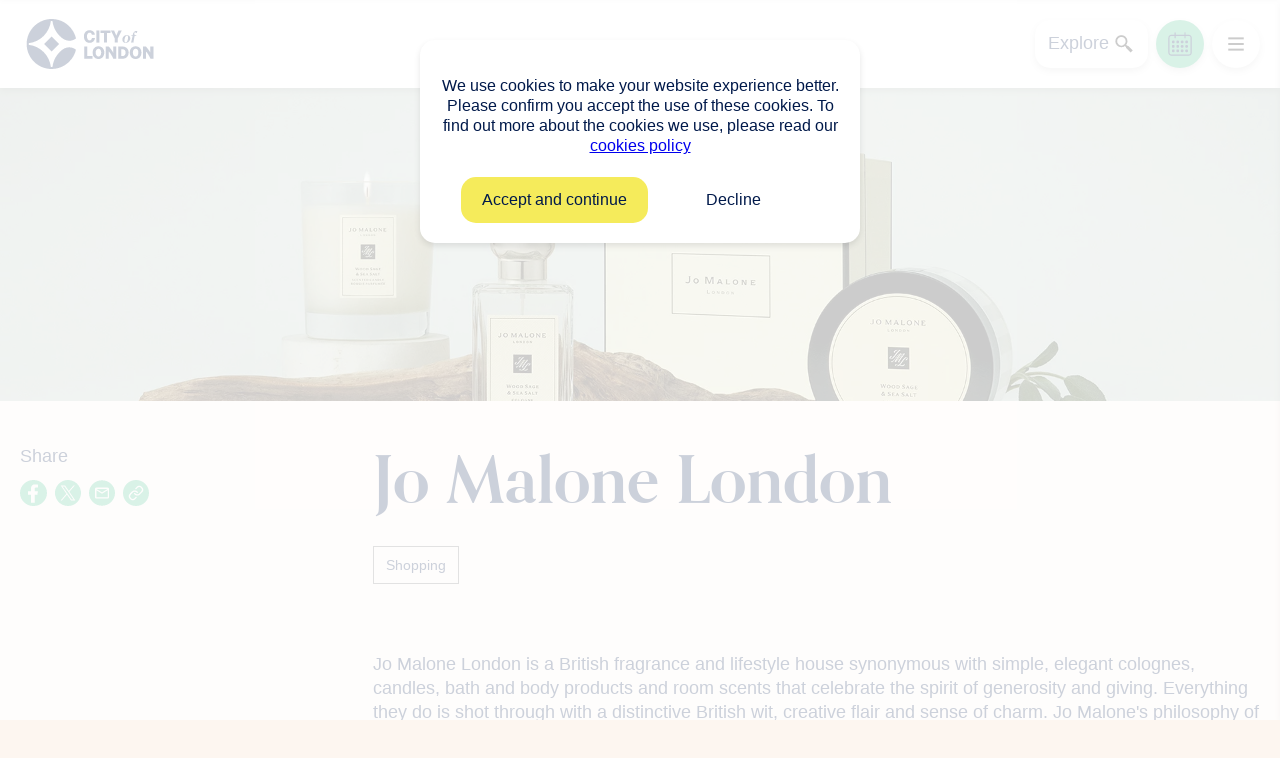

--- FILE ---
content_type: text/html; charset=UTF-8
request_url: https://www.thecityofldn.com/directory/jo-malone-london/
body_size: 22642
content:
<!DOCTYPE html><html
lang=en><head><meta
charset="utf-8">
 <script>function processCookies(){if(localStorage.getItem('cookie-consent')==='yes'){(function(w,d,s,l,i){w[l]=w[l]||[];w[l].push({'gtm.start':new Date().getTime(),event:'gtm.js'});var f=d.getElementsByTagName(s)[0],j=d.createElement(s),dl=l!='dataLayer'?'&l='+l:'';j.async=true;j.src='https://www.googletagmanager.com/gtm.js?id='+i+dl;f.parentNode.insertBefore(j,f);})(window,document,'script','dataLayer','GTM-M4CGSVC');dataLayer.push({'event':'consent'});}}
processCookies();</script> <meta
name="viewport" content="width=device-width, initial-scale=1"><title>Jo Malone London - City of London</title><style>.wpfts-result-item .wpfts-smart-excerpt{}.wpfts-result-item .wpfts-not-found{color:#808080;font-size:0.9em}.wpfts-result-item .wpfts-score{color:#006621;font-size:0.9em}.wpfts-shift{margin-left:40px}.wpfts-result-item .wpfts-download-link{color:#006621;font-size:0.9em}.wpfts-result-item .wpfts-file-size{color:#006621;font-size:0.9em}</style><meta
name='robots' content='index, follow, max-image-preview:large, max-snippet:-1, max-video-preview:-1'><style>img:is([sizes="auto" i], [sizes^="auto," i]){contain-intrinsic-size:3000px 1500px}</style><meta
name="description" content="Jo Malone London is a British fragrance and lifestyle house synonymous with simple, elegant colognes, candles, bath and body products."><link
rel=canonical href=https://www.thecityofldn.com/directory/jo-malone-london/ ><meta
property="og:locale" content="en_GB"><meta
property="og:type" content="article"><meta
property="og:title" content="Jo Malone London - City of London"><meta
property="og:description" content="Jo Malone London is a British fragrance and lifestyle house synonymous with simple, elegant colognes, candles, bath and body products."><meta
property="og:url" content="https://www.thecityofldn.com/directory/jo-malone-london/"><meta
property="og:site_name" content="City of London"><meta
property="article:modified_time" content="2023-06-12T16:31:28+00:00"><meta
property="og:image" content="https://www.thecityofldn.com/wp-content/uploads/2023/05/jomalone-2.jpg"><meta
property="og:image:width" content="1920"><meta
property="og:image:height" content="1080"><meta
property="og:image:type" content="image/jpeg"><meta
name="twitter:card" content="summary_large_image"> <script type=application/ld+json class=yoast-schema-graph>{"@context":"https://schema.org","@graph":[{"@type":["WebPage","ItemPage"],"@id":"https://www.thecityofldn.com/directory/jo-malone-london/","url":"https://www.thecityofldn.com/directory/jo-malone-london/","name":"Jo Malone London - City of London","isPartOf":{"@id":"https://www.thecityofldn.com/#website"},"primaryImageOfPage":{"@id":"https://www.thecityofldn.com/directory/jo-malone-london/#primaryimage"},"image":{"@id":"https://www.thecityofldn.com/directory/jo-malone-london/#primaryimage"},"thumbnailUrl":"https://www.thecityofldn.com/wp-content/uploads/2023/05/jomalone-2.jpg","datePublished":"2023-05-02T15:38:45+00:00","dateModified":"2023-06-12T16:31:28+00:00","description":"Jo Malone London is a British fragrance and lifestyle house synonymous with simple, elegant colognes, candles, bath and body products.","breadcrumb":{"@id":"https://www.thecityofldn.com/directory/jo-malone-london/#breadcrumb"},"inLanguage":"en-GB","potentialAction":[{"@type":"ReadAction","target":["https://www.thecityofldn.com/directory/jo-malone-london/"]}]},{"@type":"ImageObject","inLanguage":"en-GB","@id":"https://www.thecityofldn.com/directory/jo-malone-london/#primaryimage","url":"https://www.thecityofldn.com/wp-content/uploads/2023/05/jomalone-2.jpg","contentUrl":"https://www.thecityofldn.com/wp-content/uploads/2023/05/jomalone-2.jpg","width":1920,"height":1080,"caption":"Jo Malone London - a selection of perfumes, candles and body butters on a plain white background"},{"@type":"BreadcrumbList","@id":"https://www.thecityofldn.com/directory/jo-malone-london/#breadcrumb","itemListElement":[{"@type":"ListItem","position":1,"name":"Home","item":"https://www.thecityofldn.com/"},{"@type":"ListItem","position":2,"name":"Jo Malone London"}]},{"@type":"WebSite","@id":"https://www.thecityofldn.com/#website","url":"https://www.thecityofldn.com/","name":"City of London","description":"","publisher":{"@id":"https://www.thecityofldn.com/#organization"},"alternateName":"The City of London","potentialAction":[{"@type":"SearchAction","target":{"@type":"EntryPoint","urlTemplate":"https://www.thecityofldn.com/?s={search_term_string}"},"query-input":{"@type":"PropertyValueSpecification","valueRequired":true,"valueName":"search_term_string"}}],"inLanguage":"en-GB"},{"@type":"Organization","@id":"https://www.thecityofldn.com/#organization","name":"City of London","url":"https://www.thecityofldn.com/","logo":{"@type":"ImageObject","inLanguage":"en-GB","@id":"https://www.thecityofldn.com/#/schema/logo/image/","url":"","contentUrl":"","caption":"City of London"},"image":{"@id":"https://www.thecityofldn.com/#/schema/logo/image/"}}]}</script> <link
rel=dns-prefetch href=//player.vimeo.com> <script>/*<![CDATA[*/window._wpemojiSettings={"baseUrl":"https:\/\/s.w.org\/images\/core\/emoji\/16.0.1\/72x72\/","ext":".png","svgUrl":"https:\/\/s.w.org\/images\/core\/emoji\/16.0.1\/svg\/","svgExt":".svg","source":{"concatemoji":"https:\/\/www.thecityofldn.com\/wp-includes\/js\/wp-emoji-release.min.js?ver=6.8.3"}};
/*! This file is auto-generated */
!function(s,n){var o,i,e;function c(e){try{var t={supportTests:e,timestamp:(new Date).valueOf()};sessionStorage.setItem(o,JSON.stringify(t))}catch(e){}}function p(e,t,n){e.clearRect(0,0,e.canvas.width,e.canvas.height),e.fillText(t,0,0);var t=new Uint32Array(e.getImageData(0,0,e.canvas.width,e.canvas.height).data),a=(e.clearRect(0,0,e.canvas.width,e.canvas.height),e.fillText(n,0,0),new Uint32Array(e.getImageData(0,0,e.canvas.width,e.canvas.height).data));return t.every(function(e,t){return e===a[t]})}function u(e,t){e.clearRect(0,0,e.canvas.width,e.canvas.height),e.fillText(t,0,0);for(var n=e.getImageData(16,16,1,1),a=0;a<n.data.length;a++)if(0!==n.data[a])return!1;return!0}function f(e,t,n,a){switch(t){case"flag":return n(e,"\ud83c\udff3\ufe0f\u200d\u26a7\ufe0f","\ud83c\udff3\ufe0f\u200b\u26a7\ufe0f")?!1:!n(e,"\ud83c\udde8\ud83c\uddf6","\ud83c\udde8\u200b\ud83c\uddf6")&&!n(e,"\ud83c\udff4\udb40\udc67\udb40\udc62\udb40\udc65\udb40\udc6e\udb40\udc67\udb40\udc7f","\ud83c\udff4\u200b\udb40\udc67\u200b\udb40\udc62\u200b\udb40\udc65\u200b\udb40\udc6e\u200b\udb40\udc67\u200b\udb40\udc7f");case"emoji":return!a(e,"\ud83e\udedf")}return!1}function g(e,t,n,a){var r="undefined"!=typeof WorkerGlobalScope&&self instanceof WorkerGlobalScope?new OffscreenCanvas(300,150):s.createElement("canvas"),o=r.getContext("2d",{willReadFrequently:!0}),i=(o.textBaseline="top",o.font="600 32px Arial",{});return e.forEach(function(e){i[e]=t(o,e,n,a)}),i}function t(e){var t=s.createElement("script");t.src=e,t.defer=!0,s.head.appendChild(t)}"undefined"!=typeof Promise&&(o="wpEmojiSettingsSupports",i=["flag","emoji"],n.supports={everything:!0,everythingExceptFlag:!0},e=new Promise(function(e){s.addEventListener("DOMContentLoaded",e,{once:!0})}),new Promise(function(t){var n=function(){try{var e=JSON.parse(sessionStorage.getItem(o));if("object"==typeof e&&"number"==typeof e.timestamp&&(new Date).valueOf()<e.timestamp+604800&&"object"==typeof e.supportTests)return e.supportTests}catch(e){}return null}();if(!n){if("undefined"!=typeof Worker&&"undefined"!=typeof OffscreenCanvas&&"undefined"!=typeof URL&&URL.createObjectURL&&"undefined"!=typeof Blob)try{var e="postMessage("+g.toString()+"("+[JSON.stringify(i),f.toString(),p.toString(),u.toString()].join(",")+"));",a=new Blob([e],{type:"text/javascript"}),r=new Worker(URL.createObjectURL(a),{name:"wpTestEmojiSupports"});return void(r.onmessage=function(e){c(n=e.data),r.terminate(),t(n)})}catch(e){}c(n=g(i,f,p,u))}t(n)}).then(function(e){for(var t in e)n.supports[t]=e[t],n.supports.everything=n.supports.everything&&n.supports[t],"flag"!==t&&(n.supports.everythingExceptFlag=n.supports.everythingExceptFlag&&n.supports[t]);n.supports.everythingExceptFlag=n.supports.everythingExceptFlag&&!n.supports.flag,n.DOMReady=!1,n.readyCallback=function(){n.DOMReady=!0}}).then(function(){return e}).then(function(){var e;n.supports.everything||(n.readyCallback(),(e=n.source||{}).concatemoji?t(e.concatemoji):e.wpemoji&&e.twemoji&&(t(e.twemoji),t(e.wpemoji)))}))}((window,document),window._wpemojiSettings);/*]]>*/</script> <link
rel=stylesheet href=https://www.thecityofldn.com/wp-content/cache/minify/8c347.css media=all><style id=wp-emoji-styles-inline-css>img.wp-smiley,img.emoji{display:inline !important;border:none !important;box-shadow:none !important;height:1em !important;width:1em !important;margin:0
0.07em !important;vertical-align:-0.1em !important;background:none !important;padding:0
!important}</style><style id=wpfts-livesearch-style-inline-css>.wp-block-create-block-fulltext-search-livesearch{background-color:#21759b;color:#fff;padding:2px}</style><link
rel=stylesheet href=https://www.thecityofldn.com/wp-content/cache/minify/91cc4.css media=all> <script src=https://www.thecityofldn.com/wp-content/cache/minify/32a70.js></script> <script src="https://player.vimeo.com/api/player.js?ver=6.8.3" id=vimeo-js></script> <script src=https://www.thecityofldn.com/wp-content/cache/minify/8329f.js></script> <script id=wp-i18n-js-after>wp.i18n.setLocaleData({'text direction\u0004ltr':['ltr']});</script> <script id=wp-a11y-js-translations>(function(domain,translations){var localeData=translations.locale_data[domain]||translations.locale_data.messages;localeData[""].domain=domain;wp.i18n.setLocaleData(localeData,domain);})("default",{"translation-revision-date":"2025-11-13 00:57:08+0000","generator":"GlotPress\/4.0.3","domain":"messages","locale_data":{"messages":{"":{"domain":"messages","plural-forms":"nplurals=2; plural=n != 1;","lang":"en_GB"},"Notifications":["Notifications"]}},"comment":{"reference":"wp-includes\/js\/dist\/a11y.js"}});</script> <script src=https://www.thecityofldn.com/wp-content/cache/minify/56544.js></script> <link
rel=https://api.w.org/ href=https://www.thecityofldn.com/wp-json/ ><link
rel=EditURI type=application/rsd+xml title=RSD href=https://www.thecityofldn.com/xmlrpc.php?rsd><meta
name="generator" content="WordPress 6.8.3"><link
rel=shortlink href='https://www.thecityofldn.com/?p=1298'><link
rel=alternate title="oEmbed (JSON)" type=application/json+oembed href="https://www.thecityofldn.com/wp-json/oembed/1.0/embed?url=https%3A%2F%2Fwww.thecityofldn.com%2Fdirectory%2Fjo-malone-london%2F"><link
rel=alternate title="oEmbed (XML)" type=text/xml+oembed href="https://www.thecityofldn.com/wp-json/oembed/1.0/embed?url=https%3A%2F%2Fwww.thecityofldn.com%2Fdirectory%2Fjo-malone-london%2F&#038;format=xml"> <script>document.wpfts_ajaxurl="https://www.thecityofldn.com/wp-admin/admin-ajax.php";</script><script type=application/ld+json>{"@context":"https://schema.org","@type":"NGO","name":"City of London","url":"https://www.thecityofldn.com/","logo":"https://www.thecityofldn.com/wp-content/uploads/2023/03/download-2.png"}</script>  <script>!function(f,b,e,v,n,t,s)
{if(f.fbq)return;n=f.fbq=function(){n.callMethod?n.callMethod.apply(n,arguments):n.queue.push(arguments)};if(!f._fbq)f._fbq=n;n.push=n;n.loaded=!0;n.version='2.0';n.queue=[];t=b.createElement(e);t.async=!0;t.src=v;s=b.getElementsByTagName(e)[0];s.parentNode.insertBefore(t,s)}(window,document,'script','https://connect.facebook.net/en_US/fbevents.js');fbq('init','593132987820402');fbq('track','PageView');</script> <noscript><img
height=1 width=1 style=display:none
src="https://www.facebook.com/tr?id=593132987820402&ev=PageView&noscript=1"></noscript>
<style>.rp4wp-related-posts
ul{width:100%;padding:0;margin:0;float:left}.rp4wp-related-posts ul>li{list-style:none;padding:0;margin:0;padding-bottom:20px;clear:both}.rp4wp-related-posts ul>li>p{margin:0;padding:0}.rp4wp-related-post-image{width:35%;padding-right:25px;-moz-box-sizing:border-box;-webkit-box-sizing:border-box;box-sizing:border-box;float:left}</style><style media=all id=siteorigin-panels-layouts-head>#pgc-1298-0-0{width:100%;width:calc(100% - ( 0 * 30px ) )}#pl-1298 .so-panel{margin-bottom:30px}#pl-1298 .so-panel:last-of-type{margin-bottom:0px}@media (max-width:780px){#pg-1298-0.panel-no-style,#pg-1298-0.panel-has-style>.panel-row-style,#pg-1298-0{-webkit-flex-direction:column;-ms-flex-direction:column;flex-direction:column}#pg-1298-0>.panel-grid-cell,#pg-1298-0>.panel-row-style>.panel-grid-cell{width:100%;margin-right:0}#pl-1298 .panel-grid-cell{padding:0}#pl-1298 .panel-grid .panel-grid-cell-empty{display:none}#pl-1298 .panel-grid .panel-grid-cell-mobile-last{margin-bottom:0px}}</style><link
rel=icon href=https://www.thecityofldn.com/wp-content/uploads/2023/04/cropped-CoL_Logo-fav-150x150.png sizes=32x32><link
rel=icon href=https://www.thecityofldn.com/wp-content/uploads/2023/04/cropped-CoL_Logo-fav-300x300.png sizes=192x192><link
rel=apple-touch-icon href=https://www.thecityofldn.com/wp-content/uploads/2023/04/cropped-CoL_Logo-fav-300x300.png><meta
name="msapplication-TileImage" content="https://www.thecityofldn.com/wp-content/uploads/2023/04/cropped-CoL_Logo-fav-300x300.png"><link
rel=icon type=image/svg href=https://www.thecityofldn.com/wp-content/themes/col-destination-wordpress/img/favicon.svg> <script>window.MAPBOX_TOKEN="pk.eyJ1IjoiZGVzdGluYXRpb24tY2l0eSIsImEiOiJjbG4yem81Ym8wZmE3MmpwOTlxM2dnMHNqIn0.uPEbwddmHbb97o-rH4Rfog";window.MAPBOX_STYLE="mapbox://styles/destination-city/cllw765nd00gp01pbgb5kcabt";</script> </head><body
class="wp-singular directory-template-default single single-directory postid-1298 wp-theme-col-destination-wordpress siteorigin-panels siteorigin-panels-before-js theme-color-green">
<noscript><iframe
src="https://www.googletagmanager.com/ns.html?id=GTM-M4CGSVC"
height=0 width=0 style=display:none;visibility:hidden></iframe></noscript><div
class=cookie-consent style=display:none><div
class=inner><p>We use cookies to make your website experience better. Please confirm you accept the use of these cookies. To find out more about the cookies we use, please read our <a
href=/cookies>cookies policy</a></p><div
tabindex=0 class=accept role=button aria-label="Button to accept cookies">Accept and continue</div><div
tabindex=0 class=decline role=button aria-label="Button to decline cookies">Decline</div></div></div><header><div
class=heading-container><nav
class=center><div
class=menu-menu-1-container><ul
id=menu-menu-1 class=navbar-nav><li
id=menu-item-15342 class="menu-item menu-item-type-post_type menu-item-object-page menu-item-15342"><a
href=https://www.thecityofldn.com/things-to-see-and-do/whats-on/ >What’s on</a></li>
<li
id=menu-item-431 class="menu-item menu-item-type-post_type menu-item-object-page menu-item-431"><a
href=https://www.thecityofldn.com/things-to-see-and-do/ >See &#038; Do</a></li>
<li
id=menu-item-580 class="menu-item menu-item-type-post_type menu-item-object-page menu-item-580"><a
href=https://www.thecityofldn.com/eat-and-drink/ >Food &#038; Drink</a></li>
<li
id=menu-item-596 class="menu-item menu-item-type-post_type menu-item-object-page menu-item-596"><a
href=https://www.thecityofldn.com/hotels-in-city-of-london/ >Stay</a></li>
<li
id=menu-item-601 class="menu-item menu-item-type-post_type menu-item-object-page menu-item-601"><a
href=https://www.thecityofldn.com/attractions-in-city-of-london/ >Attractions</a></li>
<li
id=menu-item-653 class="menu-item menu-item-type-post_type menu-item-object-page menu-item-653"><a
href=https://www.thecityofldn.com/visiting-city-of-london/ >Plan your Visit</a></li></ul></div></nav><nav
class=right><div
class=header-action-buttons><div
class=side-menu><h3 class='mobile-nav'>Get to know the city</h3><div
class=menu-menu-1-container><ul
id=menu-menu-2 class=mobile-nav><li
class="menu-item menu-item-type-post_type menu-item-object-page menu-item-15342"><a
href=https://www.thecityofldn.com/things-to-see-and-do/whats-on/ >What’s on</a></li>
<li
class="menu-item menu-item-type-post_type menu-item-object-page menu-item-431"><a
href=https://www.thecityofldn.com/things-to-see-and-do/ >See &#038; Do</a></li>
<li
class="menu-item menu-item-type-post_type menu-item-object-page menu-item-580"><a
href=https://www.thecityofldn.com/eat-and-drink/ >Food &#038; Drink</a></li>
<li
class="menu-item menu-item-type-post_type menu-item-object-page menu-item-596"><a
href=https://www.thecityofldn.com/hotels-in-city-of-london/ >Stay</a></li>
<li
class="menu-item menu-item-type-post_type menu-item-object-page menu-item-601"><a
href=https://www.thecityofldn.com/attractions-in-city-of-london/ >Attractions</a></li>
<li
class="menu-item menu-item-type-post_type menu-item-object-page menu-item-653"><a
href=https://www.thecityofldn.com/visiting-city-of-london/ >Plan your Visit</a></li></ul></div><div
class=menu-sidebar-menu-desktop-container><ul
id=menu-sidebar-menu-desktop class=sidebar-nav><li
id=menu-item-15343 class="menu-item menu-item-type-custom menu-item-object-custom menu-item-15343"><a
href=#showmap>Map</a></li>
<li
id=menu-item-15344 class="menu-item menu-item-type-post_type menu-item-object-page menu-item-15344"><a
href=https://www.thecityofldn.com/our-story/ >Our Story</a></li>
<li
id=menu-item-207 class="menu-item menu-item-type-post_type menu-item-object-page menu-item-207"><a
href=https://www.thecityofldn.com/directory/ >Directory</a></li>
<li
id=menu-item-3055 class="menu-item menu-item-type-custom menu-item-object-custom menu-item-3055"><a
href=#sign-up>Sign up</a></li></ul></div><div
class=social-links>
<a
aria-label=Facebook href=https://www.facebook.com/visitthecity><svg
tabindex=-1 xmlns=http://www.w3.org/2000/svg width=31.156 height=31.448 viewBox="0 0 31.156 31.448">
<path
tabindex=-1 id=Path_5943 data-name="Path 5943" d=M760.039-1315.585a15.176,15.176,0,0,1-15.071,15.227,15.131,15.131,0,0,1-15.086-15.24,15.145,15.145,0,0,1,15.075-15.208A15.187,15.187,0,0,1,760.039-1315.585Zm-10.747,1.937.611-3.933h-3.649c0-1.027-.016-1.981.006-2.934a1.4,1.4,0,0,1,.853-1.316,4.551,4.551,0,0,1,1.337-.312c.5-.052,1.017-.012,1.589-.012,0-.977-.015-1.894.007-2.809.009-.364-.13-.448-.462-.455q-1.293-.025-2.585-.111a4.2,4.2,0,0,0-4.652,3.349,9.694,9.694,0,0,0-.226,1.985c-.037.863-.009,1.73-.009,2.655h-3.43v3.911h3.457v9.515h4.119v-9.533Z transform="translate(-729.383 1331.306)" fill=#fff stroke=rgba(0,0,0,0) stroke-miterlimit=10 stroke-width=1 />
</svg></a>
<a
aria-label=Instagram href=https://www.instagram.com/thecityofldn><svg
tabindex=-1 xmlns=http://www.w3.org/2000/svg width=31.152 height=31.448 viewBox="0 0 31.152 31.448">
<path
tabindex=-1 id=Path_5945 data-name="Path 5945" d=M1196.352-1315.6a15.134,15.134,0,0,1-15.083,15.246,15.165,15.165,0,0,1-15.07-15.222,15.174,15.174,0,0,1,15.071-15.226A15.145,15.145,0,0,1,1196.352-1315.6Zm-15.077-9.687c-1.459,0-2.919,0-4.378,0a5.219,5.219,0,0,0-5.249,5.284q-.006,4.4,0,8.791a5.2,5.2,0,0,0,5.191,5.345q4.452.055,8.905,0a5.2,5.2,0,0,0,5.181-5.26q.047-4.47,0-8.941a5.215,5.215,0,0,0-5.271-5.22C1184.193-1325.289,1182.734-1325.286,1181.275-1325.285Z transform="translate(-1165.699 1331.301)" fill=#fff stroke=rgba(0,0,0,0) stroke-miterlimit=10 stroke-width=1 />
<path
tabindex=-1 id=Path_5946 data-name="Path 5946" d=M1253.663-1250.975c0,1.451.006,2.9,0,4.352a3.569,3.569,0,0,1-3.643,3.713q-4.28.017-8.56,0a3.576,3.576,0,0,1-3.687-3.726q-.024-4.327,0-8.654a3.576,3.576,0,0,1,3.674-3.741q4.28-.019,8.561,0a3.572,3.572,0,0,1,3.656,3.753C1253.667-1253.843,1253.663-1252.409,1253.663-1250.975Zm-7.922,5.347a5.345,5.345,0,0,0,5.274-5.34,5.384,5.384,0,0,0-5.284-5.344,5.313,5.313,0,0,0-5.244,5.354A5.277,5.277,0,0,0,1245.741-1245.628Zm5.122-9.442a1.148,1.148,0,0,0,1.154-1.133,1.156,1.156,0,0,0-1.107-1.131,1.117,1.117,0,0,0-1.144,1.132A1.12,1.12,0,0,0,1250.862-1255.07Z transform="translate(-1230.135 1266.695)" fill=#fff stroke=rgba(0,0,0,0) stroke-miterlimit=10 stroke-width=1 />
<path
tabindex=-1 id=Path_5947 data-name="Path 5947" d=M1290-1210.3a3.465,3.465,0,0,1-3.442,3.469,3.467,3.467,0,0,1-3.448-3.464,3.468,3.468,0,0,1,3.468-3.443A3.464,3.464,0,0,1,1290-1210.3Z transform="translate(-1270.971 1226.036)" fill=#fff stroke=rgba(0,0,0,0) stroke-miterlimit=10 stroke-width=1 />
</svg></a>
<a
aria-label=Twitter href=https://twitter.com/thecityofldn>
<svg
xmlns=http://www.w3.org/2000/svg xmlns:xlink=http://www.w3.org/1999/xlink width=30 height=30 viewBox="0 0 30 30">
<defs>
<clipPath
id="twitter-logo">
<rect
width=30 height=30 />
</clipPath>
</defs>
<g
clip-path=url(#twitter-logo)>
<path
d=M20723,6810a15.006,15.006,0,1,1,10.605-4.4A14.9,14.9,0,0,1,20723,6810Zm-8.447-23.723,6.6,9.6-6.6,7.667h1.49l5.766-6.7h0l4.605,6.7h5.029l-6.84-9.956,6.287-7.308h-1.488l-5.459,6.345-4.361-6.345Zm14.85,16.191h-2.285l-4.555-6.511-.666-.953-5.318-7.609h2.291l4.287,6.142.672.952,5.572,7.977Z transform="translate(-20708 -6780)" fill=#fff />
</g>
</svg>
</a></div></div><div
class='action action-explore'>
<span>Explore</span>
<svg
class=mag xmlns=http://www.w3.org/2000/svg viewBox="0 0 100 100"><defs><style>.mag-glass{fill:none;stroke:#000;stroke-linecap:round;stroke-width:10px}</style></defs><path
class=mag-glass d=m56.08,54.5c11.12-11.32,10.95-29.52-.38-40.63-11.32-11.12-29.52-10.95-40.63.38-11.12,11.32-10.95,29.52.38,40.63,11.18,10.97,29.08,10.97,40.26,0l31.93,31.93m-17.09-21.97l20.66,20.66-4.88,4.88-20.66-20.66 /></svg>
<svg
class=cross xmlns=http://www.w3.org/2000/svg viewBox="0 0 100 100"><defs><style>.uuid-dab248c6-6288-415c-b565-4a6aae6b91e5{fill:none;stroke:#010101;stroke-width:11px}</style></defs><line
class=uuid-dab248c6-6288-415c-b565-4a6aae6b91e5 x1=19.56 y1=80.44 x2=80.44 y2=19.56 /><line
class=uuid-dab248c6-6288-415c-b565-4a6aae6b91e5 x1=19.56 y1=19.56 x2=80.44 y2=80.44 /></svg></div><div
class=search-menu><div
class=container><form
class=search action=/ autocomplete=off >
<input
aria-label=Search type=text name=s value='Type search'>
<input
type=submit value='Search the website'></form><ul
class=categories>
<li
class="cat-item cat-item-10"><a
href="/?s=&#038;cat=10">Attractions</a>
</li>
<li
class="cat-item cat-item-13"><a
href="/?s=&#038;cat=13">Experience</a>
</li>
<li
class="cat-item cat-item-277"><a
href="/?s=&#038;cat=277">Family</a>
</li>
<li
class="cat-item cat-item-11"><a
href="/?s=&#038;cat=11">Food &amp; Drink</a>
</li>
<li
class="cat-item cat-item-275"><a
href="/?s=&#038;cat=275">Free</a>
</li>
<li
class="cat-item cat-item-18"><a
href="/?s=&#038;cat=18">Galleries</a>
</li>
<li
class="cat-item cat-item-17"><a
href="/?s=&#038;cat=17">Green Spaces</a>
</li>
<li
class="cat-item cat-item-20"><a
href="/?s=&#038;cat=20">Museums</a>
</li>
<li
class="cat-item cat-item-276"><a
href="/?s=&#038;cat=276">Music</a>
</li>
<li
class="cat-item cat-item-272"><a
href="/?s=&#038;cat=272">Offer</a>
</li>
<li
class="cat-item cat-item-19"><a
href="/?s=&#038;cat=19">Restaurants</a>
</li>
<li
class="cat-item cat-item-15"><a
href="/?s=&#038;cat=15">Shopping</a>
</li>
<li
class="cat-item cat-item-12"><a
href="/?s=&#038;cat=12">Stay</a>
</li>
<li
class="cat-item cat-item-16"><a
href="/?s=&#038;cat=16">Theatres</a>
</li>
<li
class="cat-item cat-item-278"><a
href="/?s=&#038;cat=278">Tours &amp; Talks</a>
</li>
<li
class="cat-item cat-item-14"><a
href="/?s=&#038;cat=14">Wellbeing</a>
</li>
<li
class="cat-item cat-item-279"><a
href="/?s=&#038;cat=279">Workshops</a>
</li></ul></div></div><div
class='action action-calender'>
<svg
class=calender viewBox="0 0 24 24" xmlns=http://www.w3.org/2000/svg>
<path
d="M7.11386 5.82021V0.876389M17.0015 5.82021V0.876389M3.40599 23.1236H20.7094C21.365 23.1236 21.9937 22.8631 22.4573 22.3996C22.9208 21.936 23.1813 21.3073 23.1813 20.6517V5.82021C23.1813 5.16462 22.9208 4.53588 22.4573 4.0723C21.9937 3.60873 21.365 3.3483 20.7094 3.3483H3.40599C2.7504 3.3483 2.12166 3.60873 1.65809 4.0723C1.19451 4.53588 0.934082 5.16462 0.934082 5.82021V20.6517C0.934082 21.3073 1.19451 21.936 1.65809 22.3996C2.12166 22.8631 2.7504 23.1236 3.40599 23.1236Z" stroke-width=1.14607 stroke-linecap=round stroke-linejoin=round />
<rect
x=3.93408 y=8.59863 width=2.66667 height=2.66667 rx=0.888889 />
<rect
x=8.37854 y=8.59863 width=2.66667 height=2.66667 rx=0.888889 />
<rect
x=12.823 y=8.59863 width=2.66667 height=2.66667 rx=0.888889 />
<rect
x=17.2675 y=8.59863 width=2.66667 height=2.66667 rx=0.888889 />
<rect
x=3.93408 y=13.0431 width=2.66667 height=2.66667 rx=0.888889 />
<rect
x=8.37854 y=13.0431 width=2.66667 height=2.66667 rx=0.888889 />
<rect
x=12.823 y=13.0431 width=2.66667 height=2.66667 rx=0.888889 />
<rect
x=17.2675 y=13.0431 width=2.66667 height=2.66667 rx=0.888889 />
<rect
x=3.93408 y=17.4875 width=2.66667 height=2.66667 rx=0.888889 />
<rect
x=8.37854 y=17.4875 width=2.66667 height=2.66667 rx=0.888889 />
<rect
x=12.823 y=17.4875 width=2.66667 height=2.66667 rx=0.888889 />
<rect
x=17.2675 y=17.4875 width=2.66667 height=2.66667 rx=0.888889 />
</svg>
<svg
class=cross xmlns=http://www.w3.org/2000/svg viewBox="0 0 100 100"><defs><style>.uuid-dab248c6-6288-415c-b565-4a6aae6b91e5{fill:none;stroke:#010101;stroke-width:11px}</style></defs><line
class=uuid-dab248c6-6288-415c-b565-4a6aae6b91e5 x1=19.56 y1=80.44 x2=80.44 y2=19.56 /><line
class=uuid-dab248c6-6288-415c-b565-4a6aae6b91e5 x1=19.56 y1=19.56 x2=80.44 y2=80.44 /></svg></div><div
class='action action-burger'>
<svg
class=burger xmlns=http://www.w3.org/2000/svg viewBox="0 0 100 100"><defs><style>.uuid-53fd415f-8420-4f4d-89e0-497e1f0bdfd0{fill:none;stroke:black;stroke-width:11px}</style></defs><line
class=uuid-53fd415f-8420-4f4d-89e0-497e1f0bdfd0 x1=6.95 y1=18.72 x2=93.05 y2=18.72 /><line
class=uuid-53fd415f-8420-4f4d-89e0-497e1f0bdfd0 x1=6.95 y1=50 x2=93.05 y2=50 /><line
class=uuid-53fd415f-8420-4f4d-89e0-497e1f0bdfd0 x1=6.95 y1=81.28 x2=93.05 y2=81.28 /></svg>
<svg
class=cross xmlns=http://www.w3.org/2000/svg viewBox="0 0 100 100"><defs><style>.uuid-dab248c6-6288-415c-b565-4a6aae6b91e5{fill:none;stroke:#010101;stroke-width:11px}</style></defs><line
class=uuid-dab248c6-6288-415c-b565-4a6aae6b91e5 x1=19.56 y1=80.44 x2=80.44 y2=19.56 /><line
class=uuid-dab248c6-6288-415c-b565-4a6aae6b91e5 x1=19.56 y1=19.56 x2=80.44 y2=80.44 /></svg></div></div></nav><section
class=left>
<a
tabindex=1 aria-label=Home href=https://www.thecityofldn.com><div
class=logo>
<svg
version=1.1 id=Layer_1 xmlns=http://www.w3.org/2000/svg xmlns:xlink=http://www.w3.org/1999/xlink x=0px y=0px
viewBox="0 0 969 382.43" style="enable-background:new 0 0 969 382.43;" xml:space=preserve>
<g
class=circle>
<rect
x=150.81 y=150.81 transform="matrix(0.7072 -0.707 0.707 0.7072 -79.201 191.1621)" width=80.78 height=80.79 />
<path
d="M376.01,234.1c-24.86-19.54-58.93-23.29-87.07-8.86c-7.37,3.78-14.38,8.32-20.9,13.59
c-38.44,31.05-64.72,76.55-70.58,128.25c-2.2,0.08-4.41,0.13-6.63,0.13c-1.9,0-3.79-0.04-5.68-0.1
C175.06,278,104.34,207.3,15.23,197.25c-0.07-2.01-0.11-4.02-0.11-6.04c0-2.03,0.05-4.05,0.12-6.06
c89.1-10.05,159.82-80.74,169.93-169.83c1.89-0.06,3.78-0.1,5.68-0.1c2.22,0,4.43,0.05,6.63,0.13
c5.87,51.69,32.14,97.19,70.58,128.24c7,5.65,14.55,10.47,22.51,14.4c28.18,13.92,62.03,10.41,86.58-9.21
c0.11-0.09,0.22-0.17,0.33-0.26c-5.01-21.22-13.52-41.09-24.88-58.96C318.55,35.02,258.47,0,191.69,0C86.46,0,0,85.82,0,191.21
s85.6,191.23,190.83,191.23c36.66,0,72.29-10.55,103-30.3c17.82-11.46,33.49-25.73,46.51-42.16c0.29-0.37,0.59-0.73,0.88-1.1
c0.49-0.63,0.99-1.25,1.47-1.89c16.14-20.99,28.07-45.39,34.51-71.94C376.81,234.72,376.41,234.41,376.01,234.1z"/>
</g>
<g
class=rest>
<path
d="M912.08,247.9v55.99h-23.02v-93.11h23.02c0,0,24.34,25.87,34.1,47.78v-47.78h23.15v93.11h-22.4
C928.12,262.11,912.08,247.9,912.08,247.9z"/>
<path
d="M627.85,247.9v55.99h-23.02v-93.11h23.02c0,0,24.34,25.87,34.1,47.78v-47.78h23.15v93.11h-22.4
C643.89,262.11,627.85,247.9,627.85,247.9z"/>
<g>
<g>
<path
d="M732.02,157.61c0-4.8,0.89-9.29,2.66-13.46c1.77-4.17,4.19-7.81,7.26-10.93c3.07-3.11,6.69-5.55,10.87-7.32
c4.17-1.77,8.66-2.66,13.46-2.66c4.25,0,7.97,0.61,11.16,1.83c3.19,1.22,5.86,2.95,8.03,5.19c2.17,2.24,3.8,4.92,4.9,8.03
c1.1,3.11,1.65,6.55,1.65,10.34c0,4.8-0.95,9.27-2.84,13.4s-4.43,7.74-7.62,10.81c-3.19,3.07-6.89,5.43-11.1,7.09
c-4.21,1.65-8.68,2.48-13.41,2.48c-3.78,0-7.2-0.57-10.27-1.71c-3.07-1.14-5.71-2.82-7.91-5.02c-2.21-2.2-3.9-4.84-5.08-7.91
C732.61,164.7,732.02,161.31,732.02,157.61z M748.2,163.63c0,1.65,0.12,3.35,0.35,5.08c0.23,1.73,0.69,3.29,1.36,4.66
c0.67,1.38,1.61,2.5,2.84,3.37c1.22,0.87,2.81,1.3,4.78,1.3c2.28,0,4.33-0.65,6.14-1.95c1.81-1.3,3.38-3.01,4.72-5.14
c1.34-2.13,2.48-4.51,3.42-7.15c0.95-2.64,1.71-5.27,2.31-7.91c0.59-2.64,1.02-5.16,1.3-7.56c0.27-2.4,0.41-4.39,0.41-5.96
c0-1.65-0.12-3.35-0.35-5.08c-0.23-1.73-0.69-3.28-1.36-4.66c-0.67-1.38-1.62-2.5-2.84-3.37c-1.22-0.87-2.82-1.3-4.78-1.3
c-2.28,0-4.33,0.65-6.14,1.95s-3.39,3.01-4.72,5.14c-1.34,2.12-2.48,4.51-3.42,7.14s-1.71,5.28-2.31,7.91
c-0.59,2.64-1.02,5.16-1.3,7.56C748.34,160.07,748.2,162.06,748.2,163.63z"/>
<path
d="M840.8,107.41c-1.1-0.87-2.6-1.83-4.49-2.9c-1.89-1.06-4.13-1.59-6.73-1.59c-1.5,0-2.66,0.22-3.48,0.65
c-0.83,0.44-1.42,0.95-1.77,1.54c-0.35,0.59-0.57,1.18-0.65,1.77c-0.08,0.59-0.12,1.08-0.12,1.48c0,2.21,0.34,4.78,1.01,7.74
c0.67,2.95,1.36,5.81,2.07,8.56h6.26c0.87,0,1.79-0.02,2.78-0.06c0.98-0.04,2.03-0.1,3.13-0.18c-0.4,1.34-0.65,2.38-0.77,3.13
c-0.12,0.75-0.26,1.79-0.41,3.13c-1.97-0.08-3.95-0.14-5.96-0.18c-2.01-0.04-3.92-0.06-5.73-0.06c-1.65,7.48-3.31,15.31-4.96,23.5
s-3.07,17.17-4.25,26.93c-1.1-0.16-2.31-0.24-3.6-0.24c-1.3,0-2.93,0-4.9,0c-1.81,0-3.6,0-5.37,0c-1.77,0-3.41,0.08-4.9,0.24
c0.78-2.36,1.69-5.49,2.72-9.39c1.02-3.9,2.07-8.13,3.13-12.7c1.06-4.57,2.12-9.29,3.19-14.17c1.06-4.88,2.03-9.61,2.89-14.17
c-1.18,0-2.72,0.02-4.61,0.06c-1.89,0.04-3.51,0.1-4.84,0.18c0.39-1.34,0.67-2.38,0.83-3.13c0.15-0.75,0.35-1.79,0.59-3.13
c1.57,0.08,3.13,0.14,4.67,0.18c1.54,0.04,3.09,0.06,4.67,0.06c0.47-2.52,0.96-4.94,1.48-7.27c0.51-2.32,1.18-4.58,2.01-6.79
c0.82-2.2,1.93-4.37,3.31-6.49c1.37-2.13,3.13-4.25,5.25-6.38c2.99-2.83,5.87-4.64,8.63-5.43c2.75-0.79,5.19-1.18,7.32-1.18
c1.42,0,2.72,0.1,3.9,0.29c1.18,0.2,2.24,0.38,3.19,0.53l-3.78,15L840.8,107.41z"/>
</g>
</g>
<rect
x=697.08 y=135.7 class=st0 width=0.57 height=3.35 />
<path
d="M437.86,133.58c0-28.81,17.74-48.06,44.54-48.06c21.01,0,36.87,13.59,39.63,34.98H498.5c-1.01-10.44-7.55-16.11-16.36-16.23
c-12.58-0.12-20.89,10.95-20.89,28.69c0,19,8.3,30.95,20.63,30.95c9.06,0,15.85-6.42,17.11-17.99h23.53
c-2.89,22.52-18.87,36.74-39.88,36.74C455.72,182.65,437.86,163.02,437.86,133.58z"/>
<path
d=M533.23,180.64V87.53h23.02v93.11H533.23z />
<path
d=M591.49,180.64v-73.1h-26.04V87.53h75.24v20.01h-26.04v73.1H591.49z />
<path
d=M674.02,180.64v-31.71l-30.07-61.4h24.53l17.24,39.63l17.11-39.63h24.41l-30.07,61.4v31.71H674.02z />
<path
d=M440.5,303.89v-93.11h23.02v73.1h39.26v20.01H440.5z />
<path
d="M504.54,256.84c0-28.81,17.87-48.06,44.92-48.06c26.42,0,44.16,19.25,44.16,48.06c0,29.44-17.74,49.07-44.16,49.07
C522.41,305.91,504.54,286.28,504.54,256.84z M570.1,256.21c0-17.62-8.3-28.69-20.63-28.69c-12.96,0-21.52,11.07-21.52,28.69
c0,19,8.56,30.95,21.52,30.95C561.79,287.16,570.1,275.21,570.1,256.21z"/>
<path
d="M700.2,303.89v-93.11h33.09c28.31,0,46.93,18.37,46.93,46.43c0,28.18-18.62,46.68-46.93,46.68H700.2z M723.22,283.89h10.07
c14.09,0,23.4-10.69,23.4-26.8c0-15.85-9.31-26.3-23.4-26.3h-10.07V283.89z"/>
<path
d="M788.78,256.84c0-28.81,17.87-48.06,44.92-48.06c26.42,0,44.16,19.25,44.16,48.06c0,29.44-17.74,49.07-44.16,49.07
C806.65,305.91,788.78,286.28,788.78,256.84z M854.33,256.21c0-17.62-8.3-28.69-20.64-28.69c-12.96,0-21.51,11.07-21.51,28.69
c0,19,8.55,30.95,21.51,30.95C846.03,287.16,854.33,275.21,854.33,256.21z"/>
</g>
</svg></div>
</a></section></div><div
class=big-calender-holder><h3>Search our event calendar</h3><div
class=section>
<span>Select dates</span>
<input
class=date-picker type=text placeholder="Select a date(s)..." data-input></div><div
class=section>
<span>Select a category</span><div
class=categories-container role=group aria-label="Filter by category">
<button
class=category-button data-category-slug=attractions>Attractions</button><button
class=category-button data-category-slug=experience>Experience</button><button
class=category-button data-category-slug=family>Family</button><button
class=category-button data-category-slug=eat-drink>Food &amp; Drink</button><button
class=category-button data-category-slug=free>Free</button><button
class=category-button data-category-slug=galleries>Galleries</button><button
class=category-button data-category-slug=green-spaces>Green Spaces</button><button
class=category-button data-category-slug=museums>Museums</button><button
class=category-button data-category-slug=music>Music</button><button
class=category-button data-category-slug=offer>Offer</button><button
class=category-button data-category-slug=restaurants>Restaurants</button><button
class=category-button data-category-slug=shopping>Shopping</button><button
class=category-button data-category-slug=stay>Stay</button><button
class=category-button data-category-slug=theatres>Theatres</button><button
class=category-button data-category-slug=tours-talks>Tours &amp; Talks</button><button
class=category-button data-category-slug=wellbeing>Wellbeing</button><button
class=category-button data-category-slug=workshops>Workshops</button></div>
<button
class=calendar-search-button>Search</button></div></div></header><div
class=big-map-holder> <script>window.MAP_ITEMS=[{"title":"Barbican Centre","url":"https:\/\/www.thecityofldn.com\/directory\/barbican-centre\/","location":{"address":"Barbican Centre, Silk Street, London EC2Y 8DS, UK","lat":51.5202077000000002726665115915238857269287109375,"lng":-0.093786399999999991994314996190951205790042877197265625,"zoom":14,"place_id":"ChIJdbJk-1YbdkgRQB_SdWbiVsc","name":"Barbican Centre","street_name":"Silk Street","street_name_short":"Silk St","city":"London","state":"England","post_code":"EC2Y 8DS","country":"United Kingdom","country_short":"GB"}},{"title":"The Garden at 120","url":"https:\/\/www.thecityofldn.com\/directory\/the-garden-at-120\/","location":{"address":"The Garden at 120, Fenchurch Street, London, UK","lat":51.5121701999999999088686308823525905609130859375,"lng":-0.08093749999999999555910790149937383830547332763671875,"zoom":14,"place_id":"ChIJt_2vdU0DdkgRNXf_foGN20c","name":"The Garden at 120","street_number":"120","street_name":"Fenchurch Street","street_name_short":"Fenchurch St","city":"London","state":"England","post_code":"EC3M 5BA","country":"United Kingdom","country_short":"GB"}},{"title":"City Information Centre","url":"https:\/\/www.thecityofldn.com\/directory\/city-of-london-information-centre\/","location":{"address":"City of London Information Centre, Saint Paul's Churchyard, London, UK","lat":51.51308800000000331920091412030160427093505859375,"lng":-0.0988860000000000016751044995544361881911754608154296875,"zoom":16,"place_id":"ChIJofeYb6sEdkgRxT6mZLlM59M","name":"City of London Information Centre","street_name":"Saint Paul's Churchyard","street_name_short":"St. Paul's Churchyard","city":"London","state":"England","post_code":"EC4M 8BX","country":"United Kingdom","country_short":"GB"}},{"title":"Tower of London","url":"https:\/\/www.thecityofldn.com\/directory\/tower-of-london\/","location":{"address":"Tower of London, London, UK","lat":51.508112399999987474075169302523136138916015625,"lng":-0.075949299999999997368149706744588911533355712890625,"zoom":14,"place_id":"ChIJ3TgfM0kDdkgRZ2TV4d1Jv6g","name":"Tower of London","city":"London","state":"England","post_code":"EC3N 4AB","country":"United Kingdom","country_short":"GB"}},{"title":"Mansion House","url":"https:\/\/www.thecityofldn.com\/directory\/mansion-house\/","location":{"address":"Mansion House, Walbrook, London EC4N 8BH, UK","lat":51.5130070000000017671482055447995662689208984375,"lng":-0.08950899999999999134825401370108011178672313690185546875,"zoom":14,"place_id":"ChIJy6AJg1UDdkgRzGh6GIbsVRQ","name":"Mansion House","street_name":"Walbrook","city":"London","state":"England","post_code":"EC4N 8BH","country":"United Kingdom","country_short":"GB"}},{"title":"Guildhall Art Gallery","url":"https:\/\/www.thecityofldn.com\/directory\/guildhall-art-gallery\/","location":{"address":"Guildhall Yard, London EC2V 5AE, UK","lat":51.5154354000000012092641554772853851318359375,"lng":-0.09204210000000000169162461816085851751267910003662109375,"zoom":14,"place_id":"EiNHdWlsZGhhbGwgWWFyZCwgTG9uZG9uIEVDMlYgNUFFLCBVSyIuKiwKFAoSCZF48MuqHHZIERRBgkkb8zD9EhQKEgl1_3jOqhx2SBGc9UnVUyURow","name":"Guildhall Yard","street_name":"Guildhall Yard","city":"London","state":"England","post_code":"EC2V 5AE","country":"United Kingdom","country_short":"GB"}},{"title":"Billingsgate Roman House and Baths","url":"https:\/\/www.thecityofldn.com\/directory\/billingsgate-roman-house-and-baths\/","location":{"address":"101 Lower Thames St, London EC3R 6DL, UK","lat":51.50930288967716563774956739507615566253662109375,"lng":-0.083054552761272493199840027955360710620880126953125,"zoom":21,"place_id":"ChIJdaTk8FEDdkgRvDZYYxKzo9s","street_number":"101","street_name":"Lower Thames Street","street_name_short":"Lower Thames St","city":"London","state":"England","post_code":"EC3R 6DL","country":"United Kingdom","country_short":"GB"}},{"title":"The Monument","url":"https:\/\/www.thecityofldn.com\/directory\/the-monument\/","location":{"address":"Fish St Hill, London EC3R 8AH, UK","lat":51.51013160000000112859197543002665042877197265625,"lng":-0.0860792999999999974836129013056051917374134063720703125,"zoom":14,"place_id":"EiFGaXNoIFN0IEhpbGwsIExvbmRvbiBFQzNSIDhBSCwgVUsiLiosChQKEgl_Aw3cUwN2SBGr_255LmsHBRIUChIJ6Ww72lMDdkgRLErfSFgreV4","name":"Fish Street Hill","street_name":"Fish Street Hill","street_name_short":"Fish St Hill","city":"London","state":"England","post_code":"EC3R 8AH","country":"United Kingdom","country_short":"GB"}},{"title":"St Paul's Cathedral","url":"https:\/\/www.thecityofldn.com\/directory\/st-pauls-cathedral\/","location":{"address":"St. Paul's Cathedral, London, UK","lat":51.51384530000000694371919962577521800994873046875,"lng":-0.09835059999999999635900138628130662254989147186279296875,"zoom":15,"place_id":"ChIJh7wHoqwEdkgR3l-vqQE1HTo","name":"St. Paul's Cathedral","city":"London","state":"England","post_code":"EC4M 8AD","country":"United Kingdom","country_short":"GB"}},{"title":"Dr Johnson's House","url":"https:\/\/www.thecityofldn.com\/directory\/dr-johnsons-house\/","location":{"address":"17 Gough Square, London EC4A 3DE, UK","lat":51.5150636999999989029674907214939594268798828125,"lng":-0.1081791000000000002589928271845565177500247955322265625,"zoom":14,"place_id":"ChIJLbmTLE0bdkgR80_lFu4-k9U","name":"17 Gough Square","street_number":"17","street_name":"Gough Square","city":"London","state":"England","post_code":"EC4A 3DE","country":"United Kingdom","country_short":"GB"}},{"title":"Sky Garden","url":"https:\/\/www.thecityofldn.com\/directory\/sky-garden\/","location":{"address":"Sky Garden, London EC3M 8AF, UK","lat":51.511242199999998092607711441814899444580078125,"lng":-0.083549299999999993016075450213975273072719573974609375,"zoom":14,"place_id":"ChIJgaI8bFIDdkgRhJJqLMxsFdU","name":"Sky Garden","city":"London","state":"England","post_code":"EC3M 8AF","country":"United Kingdom","country_short":"GB"}},{"title":"Bank of England Museum","url":"https:\/\/www.thecityofldn.com\/directory\/bank-of-england-museum\/","location":{"address":"Bank of England Museum, Bartholomew Lane, London EC2R 8AH, UK","lat":51.5141660000000030095179681666195392608642578125,"lng":-0.08761299999999998255884037234864081256091594696044921875,"zoom":14,"place_id":"ChIJ08o_oFQDdkgRDZ6tiQDJXOc","name":"Bank of England Museum","street_name":"Bartholomew Lane","street_name_short":"Bartholomew Ln","city":"London","state":"England","post_code":"EC2R 8AH","country":"United Kingdom","country_short":"GB"}},{"title":"Tower Bridge","url":"https:\/\/www.thecityofldn.com\/directory\/tower-bridge\/","location":{"address":"Tower Bridge, Tower Bridge Road, London, UK","lat":51.5054563999999999168721842579543590545654296875,"lng":-0.075356499999999992933652492865803651511669158935546875,"zoom":14,"place_id":"ChIJSdtli0MDdkgRLW9aCBpCeJ4","name":"Tower Bridge","street_name":"Tower Bridge Road","street_name_short":"Tower Bridge Rd","city":"London","state":"Greater London","post_code":"SE1 2UP","country":"United Kingdom","country_short":"GB"}},{"title":"London Mithraeum Bloomberg SPACE","url":"https:\/\/www.thecityofldn.com\/directory\/london-mithraeum-bloomberg-space\/","location":{"address":"12 Walbrook, London EC4N 8AA, UK","lat":51.5122941999999994777681422419846057891845703125,"lng":-0.0906299000000000132271082975421450100839138031005859375,"zoom":14,"place_id":"ChIJF0bDV1QDdkgRAh1CZL-LCPc","name":"12 Walbrook","street_number":"12","street_name":"Walbrook","city":"London","state":"England","post_code":"EC4N 8AA","country":"United Kingdom","country_short":"GB"}},{"title":"Leadenhall Market","url":"https:\/\/www.thecityofldn.com\/directory\/leadenhall-market\/","location":{"address":"Leadenhall Market, Gracechurch Street, London EC3V 1LT, UK","lat":51.5127660000000133777575683780014514923095703125,"lng":-0.08352890000000000314539505552602349780499935150146484375,"zoom":14,"place_id":"ChIJURt2jFIDdkgRsxERfqYhtSo","name":"Leadenhall Market","street_name":"Gracechurch Street","street_name_short":"Gracechurch St","city":"London","state":"England","post_code":"EC3V 1LT","country":"United Kingdom","country_short":"GB"}},{"title":"One New Change","url":"https:\/\/www.thecityofldn.com\/directory\/one-new-change\/","location":{"address":"New Change, London EC4M 9AF, UK","lat":51.5134629999999873462002142332494258880615234375,"lng":-0.096143599999999995731059243553318083286285400390625,"zoom":14,"place_id":"ChIJGzxO6aoEdkgRL36n-thsVf8","name":"EC4M 9AF","street_name":"New Change","city":"London","state":"England","post_code":"EC4M 9AF","country":"United Kingdom","country_short":"GB"}},{"title":"The Royal Exchange","url":"https:\/\/www.thecityofldn.com\/directory\/the-royal-exchange\/","location":{"address":"The Royal Exchange, London EC3V 3LR, UK","lat":51.5136092999999988251147442497313022613525390625,"lng":-0.08745769999999998545181512099588871933519840240478515625,"zoom":14,"place_id":"ChIJ12bIZlMDdkgRjv3rZnaZOpI","name":"The Royal Exchange","city":"London","state":"England","post_code":"EC3V 3LR","country":"United Kingdom","country_short":"GB"}}]</script> <div
id=big-map></div>
<a
href=/visiting-city-of-london>Plan Your Visit</a></div> <script>if(!localStorage.getItem('cookie-consent')&&!window.location.pathname.includes('/cookies')){const cc=document.querySelector('.cookie-consent');cc.style.display="block";const pd=(e)=>e.preventDefault();cc.addEventListener('touchmove',pd)
cc.addEventListener('wheel',pd)
const accept=cc.querySelector('.accept');const decline=cc.querySelector('.decline');const process=(yes)=>()=>{if(yes){localStorage.setItem('cookie-consent','yes');processCookies()}else{localStorage.setItem('cookie-consent','no');}
cc.style.display="none";}
accept.addEventListener('click',process(true));decline.addEventListener('click',process(false));}</script> <div
class=single-head><div
class=media>
<img
src=https://www.thecityofldn.com/wp-content/uploads/2023/05/jomalone-2.jpg></div><div
class=top><h1>Jo Malone London</h1><div
class=categories><ul
class=post-categories>
<li
class=primary><a
href="/?s=&#038;cat=15" rel="category tag">Shopping</a></li></ul></div><div
class=social><p>Share</p><div
class=links>
<a
target=_blank href="https://www.facebook.com/sharer/sharer.php?u=https%3A%2F%2Fwww.thecityofldn.com%2Fdirectory%2Fjo-malone-london%2F">
<svg
xmlns=http://www.w3.org/2000/svg width=26.61 height=26.01 viewBox="0 0 26.61 26.01">
<path
id=Path_5943 data-name="Path 5943" d=M756.492-1317.8a13.178,13.178,0,0,1-13.3,13.008,13.139,13.139,0,0,1-13.312-13.019,13.152,13.152,0,0,1,13.3-12.991A13.188,13.188,0,0,1,756.492-1317.8Zm-9.482,1.655.539-3.359h-3.22c0-.877-.014-1.692.005-2.507a1.2,1.2,0,0,1,.753-1.125,4.132,4.132,0,0,1,1.18-.266c.445-.044.9-.01,1.4-.01,0-.835-.013-1.618.007-2.4.008-.311-.115-.383-.408-.388q-1.141-.021-2.28-.095a3.693,3.693,0,0,0-4.1,2.86,8.027,8.027,0,0,0-.2,1.7c-.033.738-.008,1.478-.008,2.268h-3.026v3.341h3.05v8.128h3.635v-8.144Z transform="translate(-729.882 1330.806)" fill=#fff />
</svg>
</a>
<a
target=_blank href="https://twitter.com/intent/tweet?text=Jo+Malone+London&url=https%3A%2F%2Fwww.thecityofldn.com%2Fdirectory%2Fjo-malone-london%2F">
<svg
xmlns=http://www.w3.org/2000/svg xmlns:xlink=http://www.w3.org/1999/xlink width=26 height=26 viewBox="0 0 30 30">
<defs>
<clipPath
id="twitter-logo">
<rect
width=30 height=30 />
</clipPath>
</defs>
<g
clip-path=url(#twitter-logo)>
<path
d=M20723,6810a15.006,15.006,0,1,1,10.605-4.4A14.9,14.9,0,0,1,20723,6810Zm-8.447-23.723,6.6,9.6-6.6,7.667h1.49l5.766-6.7h0l4.605,6.7h5.029l-6.84-9.956,6.287-7.308h-1.488l-5.459,6.345-4.361-6.345Zm14.85,16.191h-2.285l-4.555-6.511-.666-.953-5.318-7.609h2.291l4.287,6.142.672.952,5.572,7.977Z transform="translate(-20708 -6780)" fill=#fff />
</g>
</svg>
</a>
<a
target=_blank href="mailto:?subject=Jo+Malone+London&body=https%3A%2F%2Fwww.thecityofldn.com%2Fdirectory%2Fjo-malone-london%2F">
<svg
xmlns=http://www.w3.org/2000/svg width=26 height=26 viewBox="0 0 26.615 26.008">
<path
id=Exclusion_1 data-name="Exclusion 1" d=M13.308,26.008A13.38,13.38,0,0,1,3.9,22.2a12.8,12.8,0,0,1,0-18.391,13.529,13.529,0,0,1,18.82,0,12.773,12.773,0,0,1,3.9,9.2A13.173,13.173,0,0,1,13.308,26.008ZM7.55,7.431A1.421,1.421,0,0,0,6.117,8.838l-.007,8.44a1.425,1.425,0,0,0,1.44,1.407H19.066a1.425,1.425,0,0,0,1.44-1.407V8.838a1.425,1.425,0,0,0-1.44-1.407Zm11.516,9.847H7.55V10.245l5.758,3.517,5.758-3.517v7.032Zm-5.758-4.923h0L7.55,8.838H19.066l-5.757,3.516Z fill=#fff />
</svg>
</a>
<a
class=copy-link data-href=https://www.thecityofldn.com/directory/jo-malone-london/ >
<svg
xmlns=http://www.w3.org/2000/svg width=26 height=26 viewBox="0 0 26 26">
<path
id=Exclusion_2 data-name="Exclusion 2" d=M13,26A13,13,0,1,1,26,13,13.014,13.014,0,0,1,13,26ZM11.7,10.406a3.859,3.859,0,0,0-2.743,1.137L7.008,13.487a3.887,3.887,0,0,0,5.5,5.5l1.107-1.108a.648.648,0,1,0-.916-.916L11.589,18.07A2.592,2.592,0,0,1,7.924,14.4l1.944-1.942A2.567,2.567,0,0,1,11.7,11.7c.06,0,.123,0,.187.007a2.594,2.594,0,0,1,1.89,1.031.648.648,0,1,0,1.038-.775,3.882,3.882,0,0,0-2.836-1.548C11.89,10.409,11.794,10.406,11.7,10.406ZM11.7,13a.646.646,0,0,0-.518,1.036,3.875,3.875,0,0,0,2.834,1.549c.091.006.185.01.278.01a3.861,3.861,0,0,0,2.749-1.139l1.942-1.942a3.887,3.887,0,0,0-5.495-5.5L12.38,8.123a.647.647,0,1,0,.914.917l1.115-1.109A2.591,2.591,0,1,1,18.074,11.6L16.13,13.54a2.571,2.571,0,0,1-1.832.76c-.059,0-.122,0-.187-.007a2.593,2.593,0,0,1-1.89-1.033A.651.651,0,0,0,11.7,13Z fill=#fff />
</svg><div
class=notification>Link copied!</div>
</a></div></div><div
class=directory-meta></p><p><a
target=_blank  href=https://www.jomalone.co.uk/ >www.jomalone.co.uk</a></p><p><a
target=_blank href=https://www.google.com/maps/dir//Jo+Malone+London%2C+Royal+Exchange%2C+London%2C+EC3V+3LP>Jo Malone London, Royal Exchange, London, EC3V 3LP</a></p></div></div></div><main><div
id=pl-1298  class=panel-layout ><div
id=pg-1298-0  class="panel-grid panel-no-style" ><div
id=pgc-1298-0-0  class=panel-grid-cell ><div
id=panel-1298-0-0-0 class="so-panel widget widget_singlecolumnrichtextmodule panel-first-child" data-index=0 ><div
class="so-widget-singlecolumnrichtextmodule so-widget-singlecolumnrichtextmodule-dsvsdgsfdfdv-d75171398898-1298"
><div
class=SingleColumnRichTextModule><div
class=text><p>Jo Malone London is a British fragrance and lifestyle house synonymous with simple, elegant colognes, candles, bath and body products and room scents that celebrate the spirit of generosity and giving. Everything they do is shot through with a distinctive British wit, creative flair and sense of charm. Jo Malone's philosophy of Scent Pairing allows you to personalise fragrances. Each fragrance is designed to be worn alone or layered with another, to tailor the scent. Whether it’s a token of affection or the grandest of gestures, every gift is presented in an iconic cream and black box.</p><p><img
fetchpriority=high decoding=async class="alignnone size-full wp-image-1301" src=https://www.thecityofldn.com/wp-content/uploads/2023/05/jomalone-1.jpg alt width=1920 height=1080 srcset="https://www.thecityofldn.com/wp-content/uploads/2023/05/jomalone-1.jpg 1920w, https://www.thecityofldn.com/wp-content/uploads/2023/05/jomalone-1-300x169.jpg 300w, https://www.thecityofldn.com/wp-content/uploads/2023/05/jomalone-1-1024x576.jpg 1024w, https://www.thecityofldn.com/wp-content/uploads/2023/05/jomalone-1-768x432.jpg 768w, https://www.thecityofldn.com/wp-content/uploads/2023/05/jomalone-1-1536x864.jpg 1536w, https://www.thecityofldn.com/wp-content/uploads/2023/05/jomalone-1-1422x800.jpg 1422w, https://www.thecityofldn.com/wp-content/uploads/2023/05/jomalone-1-1000x563.jpg 1000w, https://www.thecityofldn.com/wp-content/uploads/2023/05/jomalone-1-574x323.jpg 574w, https://www.thecityofldn.com/wp-content/uploads/2023/05/jomalone-1-500x281.jpg 500w" sizes="(max-width: 1920px) 100vw, 1920px"></p></div></div></div></div><div
id=panel-1298-0-0-1 class="so-panel widget widget_location" data-index=1 ><div
class="so-widget-location so-widget-location-dsvsdgsfdfdv-d75171398898-1298"
><div
class=Location ><h2>Listing location</h2><div
class=map data-c-lat data-c-lon data-zoom=16 data-pins=[[null,null]]></div></div></div></div><div
id=panel-1298-0-0-2 class="so-panel widget widget_pagecarousel panel-last-child" data-index=2 ><div
class="so-widget-pagecarousel so-widget-pagecarousel-dsvsdgsfdfdv-d75171398898-1298"
><div
class="PageCarousel style-white pt-directory "><h2>Related Shops</h2><div
class=loop><div
class=post>
<a
href=https://www.thecityofldn.com/directory/petticoat-lane/ ><div
class=media>
<img
decoding=async src=https://www.thecityofldn.com/wp-content/uploads/2024/07/2023-07-11-1335-Mickey-LF-Lee-MX508385-Enhanced-NR-mediumres-Aldgate-Connect-BID-800x533.jpg alt="Petticoat Lane"></div></a><div
class=mob-flex><h4><a
href=https://www.thecityofldn.com/directory/petticoat-lane/ >Petticoat Lane</a></h4></div><div
class=excerpt>This iconic corner of East London is home to a unique mix of independent shops, restaurants, coffee shops, bars, a weekday food market, and a fantastic Sunday street market.</div></div><div
class=post>
<a
href=https://www.thecityofldn.com/directory/goff-courtney-intermission/ ><div
class=media>
<img
decoding=async src=https://www.thecityofldn.com/wp-content/uploads/2024/03/intermission-banner-cropped-e1712225090344-800x330.jpg alt="GOFF COURTNEY &#038; INTERMISSION"></div></a><div
class=mob-flex><h4><a
href=https://www.thecityofldn.com/directory/goff-courtney-intermission/ >GOFF COURTNEY &#038; INTERMISSION</a></h4></div><div
class=excerpt>‘Lean luxury’ clothing label GOFF COURTNEY, located at the Royal Exchange, teases tradition to become contemporary, fresh and desirable.</div></div><div
class=post>
<a
href=https://www.thecityofldn.com/directory/hoxton-street-monster-supplies-city/ ><div
class=media>
<img
decoding=async src=https://www.thecityofldn.com/wp-content/uploads/2023/10/hoxton-monster-supplies-werewolf-biscuits-800x388.jpg alt="Hoxton Street Monster Supplies (City Branch)"></div></a><div
class=mob-flex><h4><a
href=https://www.thecityofldn.com/directory/hoxton-street-monster-supplies-city/ >Hoxton Street Monster Supplies (City Branch)</a></h4></div><div
class=excerpt>Visit Hoxton Street Monster Supplies in Leadenhall Market to buy quality goods for monsters of all kinds. Gifts and treats for kids and big kids.</div></div><div
class=post>
<a
href=https://www.thecityofldn.com/directory/new-street-square/ ><div
class=media>
<img
decoding=async src=https://www.thecityofldn.com/wp-content/uploads/2023/07/new-street-square-by-fsq-credit-to-mediamixer-1-800x533.jpg alt="New Street Square"></div></a><div
class=mob-flex><h4><a
href=https://www.thecityofldn.com/directory/new-street-square/ >New Street Square</a></h4></div><div
class=excerpt>New Street Square is home to a selection of handy shops, ideal for stationary, gifts, businesses essentials and tailoring.</div></div><div
class=post>
<a
href=https://www.thecityofldn.com/directory/fortnum-mason/ ><div
class=media>
<img
decoding=async src=https://www.thecityofldn.com/wp-content/uploads/2023/05/fortnummason-tearoom.jpg alt="Fortnum &#038; Mason at the Royal Exchange"></div></a><div
class=mob-flex><h4><a
href=https://www.thecityofldn.com/directory/fortnum-mason/ >Fortnum &#038; Mason at the Royal Exchange</a></h4></div><div
class=excerpt>Recognising that people have busy lives, Fortnum & Mason has always sought to ensure its customers aren’t left high and dry.</div></div><div
class=post>
<a
href=https://www.thecityofldn.com/directory/guildhall-art-gallery-shop/ ><div
class=media>
<img
decoding=async src=https://www.thecityofldn.com/wp-content/uploads/2023/05/Guildhall-Art-Gallery-visitthecity-reduced-scaled.jpg alt="Guildhall Art Gallery Shop"></div></a><div
class=mob-flex><h4><a
href=https://www.thecityofldn.com/directory/guildhall-art-gallery-shop/ >Guildhall Art Gallery Shop</a></h4></div><div
class=excerpt>Find the perfect gift for art-lovers in the heart of the City of London.</div></div><div
class=post>
<a
href=https://www.thecityofldn.com/directory/windsor-flowers/ ><div
class=media>
<img
decoding=async src=https://www.thecityofldn.com/wp-content/uploads/2023/05/341065430_6489352581098399_1227744563368119596_n.jpg alt="Windsor Flowers"></div></a><div
class=mob-flex><h4><a
href=https://www.thecityofldn.com/directory/windsor-flowers/ >Windsor Flowers</a></h4></div><div
class=excerpt>Windsor Flowers have been established since 1982 and have been based in the heart of the City of London ever since.</div></div><div
class=post>
<a
href=https://www.thecityofldn.com/directory/eataly/ ><div
class=media>
<img
decoding=async src=https://www.thecityofldn.com/wp-content/uploads/2023/05/Low-res-Miranda-Bunnis12-scaled.jpg alt=Eataly></div></a><div
class=mob-flex><h4><a
href=https://www.thecityofldn.com/directory/eataly/ >Eataly</a></h4></div><div
class=excerpt>Explore Eataly’s Italian food market and its more than 6,000 products.</div></div><div
class=post>
<a
href=https://www.thecityofldn.com/directory/broadgate/ ><div
class=media>
<img
decoding=async src=https://www.thecityofldn.com/wp-content/uploads/2023/05/broadgate-shopping-800x533.jpg alt=Broadgate></div></a><div
class=mob-flex><h4><a
href=https://www.thecityofldn.com/directory/broadgate/ >Broadgate</a></h4></div><div
class=excerpt>Broadgate is a 32-acre central London neighbourhood, home to plenty of bars and restaurants brilliant for socialising, eating, drinking and relaxing – both indoors and out. Broadgate is also home to a shopping centre, a cinema and a gym.</div></div><div
class=post>
<a
href=https://www.thecityofldn.com/directory/london-city-shoeshine/ ><div
class=media>
<img
decoding=async src=https://www.thecityofldn.com/wp-content/uploads/2023/05/LCS-scaled.jpg alt="London City Shoeshine"></div></a><div
class=mob-flex><h4><a
href=https://www.thecityofldn.com/directory/london-city-shoeshine/ >London City Shoeshine</a></h4></div><div
class=excerpt>The London City Shoe Shine Co. have been shining shoes in the market since 1991.</div></div><div
class=post>
<a
href=https://www.thecityofldn.com/directory/tumi/ ><div
class=media>
<img
decoding=async src=https://www.thecityofldn.com/wp-content/uploads/2023/05/tumi-3.jpg alt=TUMI></div></a><div
class=mob-flex><h4><a
href=https://www.thecityofldn.com/directory/tumi/ >TUMI</a></h4></div><div
class=excerpt>TUMI is a premium travel lifestyle brand designed for achievement-minded people on the move.</div></div><div
class=post>
<a
href=https://www.thecityofldn.com/directory/tom-davies-bespoke-opticians/ ><div
class=media>
<img
decoding=async src=https://www.thecityofldn.com/wp-content/uploads/2023/05/RE-BANNER-800x450.jpg alt="Tom Davies Bespoke Opticians"></div></a><div
class=mob-flex><h4><a
href=https://www.thecityofldn.com/directory/tom-davies-bespoke-opticians/ >Tom Davies Bespoke Opticians</a></h4></div><div
class=excerpt>Tom Davies Royal Exchange is a prestigious eyewear destination in the heart of the city.</div></div><div
class=post>
<a
href=https://www.thecityofldn.com/directory/hawkes-wainer/ ><div
class=media>
<img
decoding=async src=https://www.thecityofldn.com/wp-content/uploads/2023/05/hawkes_rainer-leadenhallx.jpeg alt="Hawkes &#038; Wainer"></div></a><div
class=mob-flex><h4><a
href=https://www.thecityofldn.com/directory/hawkes-wainer/ >Hawkes &#038; Wainer</a></h4></div><div
class=excerpt>Hawkes & Wainer have been optometrists and contact lens practitioners in the City of London since 1919.</div></div><div
class=post>
<a
href=https://www.thecityofldn.com/directory/old-spitalfields-market/ ><div
class=media>
<img
decoding=async src=https://www.thecityofldn.com/wp-content/uploads/2023/04/Old-Spitalfields-Market-Traders-laura-templeton-scaled.jpg alt="Old Spitalfields Market"></div></a><div
class=mob-flex><h4><a
href=https://www.thecityofldn.com/directory/old-spitalfields-market/ >Old Spitalfields Market</a></h4></div><div
class=excerpt>The original East London market for street food and shopping.</div></div><div
class=post>
<a
href=https://www.thecityofldn.com/directory/leadenhall-market/ ><div
class=media>
<img
decoding=async src=https://www.thecityofldn.com/wp-content/uploads/2023/04/Leadenhall-65-Luisa-Tona-reduced-scaled.jpg alt="Leadenhall Market"></div></a><div
class=mob-flex><h4><a
href=https://www.thecityofldn.com/directory/leadenhall-market/ >Leadenhall Market</a></h4></div><div
class=excerpt>Leadenhall Market is a buzzy, beautiful and airy market in the heart of the City of London</div></div><div
class=post>
<a
href=https://www.thecityofldn.com/directory/one-new-change/ ><div
class=media>
<img
decoding=async src=https://www.thecityofldn.com/wp-content/uploads/2023/05/onenewchange-stairs--scaled.jpg alt="One New Change"></div></a><div
class=mob-flex><h4><a
href=https://www.thecityofldn.com/directory/one-new-change/ >One New Change</a></h4></div><div
class=excerpt>The City's newest and largest retail centre, near St Paul’s Cathedral.</div></div><div
class=post>
<a
href=https://www.thecityofldn.com/directory/the-royal-exchange/ ><div
class=media>
<img
decoding=async src=https://www.thecityofldn.com/wp-content/uploads/2023/05/THE-ROYAL-EXCHANGE-NOV_22-302-Helen-Lowe.jpg alt="The Royal Exchange"></div></a><div
class=mob-flex><h4><a
href=https://www.thecityofldn.com/directory/the-royal-exchange/ >The Royal Exchange</a></h4></div><div
class=excerpt>The finest retail experience in the heart of the City of London.</div></div><div
class=post>
<a
href=https://www.thecityofldn.com/directory/barbican-shop-2/ ><div
class=media>
<img
decoding=async src=https://www.thecityofldn.com/wp-content/uploads/2023/04/35.-Barbican-Shop-Barbican-Centre-CREDIT-Max-Colson-scaled.jpg alt="Barbican Shop"></div></a><div
class=mob-flex><h4><a
href=https://www.thecityofldn.com/directory/barbican-shop-2/ >Barbican Shop</a></h4></div><div
class=excerpt>Drop-in for an excellent range of design–led gifts, books, cards and accessories, sourced from local up and coming makers and leading design houses.</div></div><div
class=post>
<a
href=https://www.thecityofldn.com/directory/boodles/ ><div
class=media>
<img
decoding=async src=https://www.thecityofldn.com/wp-content/uploads/2023/04/boodles-2.jpeg alt=Boodles></div></a><div
class=mob-flex><h4><a
href=https://www.thecityofldn.com/directory/boodles/ >Boodles</a></h4></div><div
class=excerpt>Classic and contemporary all at once, Boodles can be relied upon for everything from engagement rings to cocktail pieces featuring remarkable stones and quirky settings.</div></div></div><div
class=nav><div
class=left>
<svg
xmlns=http://www.w3.org/2000/svg width=46 height=46 viewBox="0 0 46 46">
<g
id=Group_1522 data-name="Group 1522" transform="translate(339 680.5) rotate(180)">
<path
id=Icon_ionic-ios-arrow-back data-name="Icon ionic-ios-arrow-back" d=M14.451,15.29l7.025-6.88a1.277,1.277,0,0,0,0-1.836,1.352,1.352,0,0,0-1.879,0l-7.96,7.8a1.279,1.279,0,0,0-.039,1.793l7.993,7.85a1.354,1.354,0,0,0,1.879,0,1.277,1.277,0,0,0,0-1.836Z transform="translate(333.559 673.292) rotate(180)" fill=#fff />
</g>
</svg></div><div
class=right>
<svg
xmlns=http://www.w3.org/2000/svg width=46 height=46 viewBox="0 0 46 46">
<g
id=Group_1521 data-name="Group 1521" transform="translate(-293 -634.5)">
<path
id=Icon_ionic-ios-arrow-back data-name="Icon ionic-ios-arrow-back" d=M14.451,15.29l7.025-6.88a1.277,1.277,0,0,0,0-1.836,1.352,1.352,0,0,0-1.879,0l-7.96,7.8a1.279,1.279,0,0,0-.039,1.793l7.993,7.85a1.354,1.354,0,0,0,1.879,0,1.277,1.277,0,0,0,0-1.836Z transform="translate(333.559 673.292) rotate(180)" fill=#fff />
</g>
</svg></div></div></div></div></div></div></div></div></main> <script type=speculationrules>{"prefetch":[{"source":"document","where":{"and":[{"href_matches":"\/*"},{"not":{"href_matches":["\/wp-*.php","\/wp-admin\/*","\/wp-content\/uploads\/*","\/wp-content\/*","\/wp-content\/plugins\/*","\/wp-content\/themes\/col-destination-wordpress\/*","\/*\\?(.+)"]}},{"not":{"selector_matches":"a[rel~=\"nofollow\"]"}},{"not":{"selector_matches":".no-prefetch, .no-prefetch a"}}]},"eagerness":"conservative"}]}</script> <link
rel=stylesheet href=https://www.thecityofldn.com/wp-content/cache/minify/d236a.css media=all> <script src=https://www.thecityofldn.com/wp-content/cache/minify/11bc0.js></script> <script>document.body.className=document.body.className.replace("siteorigin-panels-before-js","");</script> <footer><div
class=row>
<a
aria-label=Home href=https://www.thecityofldn.com><div
class=logo>
<svg
version=1.1 id=Layer_1 xmlns=http://www.w3.org/2000/svg xmlns:xlink=http://www.w3.org/1999/xlink x=0px y=0px
viewBox="0 0 969 382.43" style="enable-background:new 0 0 969 382.43;" xml:space=preserve>
<g>
<rect
x=150.81 y=150.81 transform="matrix(0.7072 -0.707 0.707 0.7072 -79.201 191.1621)" width=80.78 height=80.79 />
<path
d="M376.01,234.1c-24.86-19.54-58.93-23.29-87.07-8.86c-7.37,3.78-14.38,8.32-20.9,13.59
c-38.44,31.05-64.72,76.55-70.58,128.25c-2.2,0.08-4.41,0.13-6.63,0.13c-1.9,0-3.79-0.04-5.68-0.1
C175.06,278,104.34,207.3,15.23,197.25c-0.07-2.01-0.11-4.02-0.11-6.04c0-2.03,0.05-4.05,0.12-6.06
c89.1-10.05,159.82-80.74,169.93-169.83c1.89-0.06,3.78-0.1,5.68-0.1c2.22,0,4.43,0.05,6.63,0.13
c5.87,51.69,32.14,97.19,70.58,128.24c7,5.65,14.55,10.47,22.51,14.4c28.18,13.92,62.03,10.41,86.58-9.21
c0.11-0.09,0.22-0.17,0.33-0.26c-5.01-21.22-13.52-41.09-24.88-58.96C318.55,35.02,258.47,0,191.69,0C86.46,0,0,85.82,0,191.21
s85.6,191.23,190.83,191.23c36.66,0,72.29-10.55,103-30.3c17.82-11.46,33.49-25.73,46.51-42.16c0.29-0.37,0.59-0.73,0.88-1.1
c0.49-0.63,0.99-1.25,1.47-1.89c16.14-20.99,28.07-45.39,34.51-71.94C376.81,234.72,376.41,234.41,376.01,234.1z"/>
</g>
<path
d="M912.08,247.9v55.99h-23.02v-93.11h23.02c0,0,24.34,25.87,34.1,47.78v-47.78h23.15v93.11h-22.4
C928.12,262.11,912.08,247.9,912.08,247.9z"/>
<path
d="M627.85,247.9v55.99h-23.02v-93.11h23.02c0,0,24.34,25.87,34.1,47.78v-47.78h23.15v93.11h-22.4
C643.89,262.11,627.85,247.9,627.85,247.9z"/>
<g>
<g>
<path
d="M732.02,157.61c0-4.8,0.89-9.29,2.66-13.46c1.77-4.17,4.19-7.81,7.26-10.93c3.07-3.11,6.69-5.55,10.87-7.32
c4.17-1.77,8.66-2.66,13.46-2.66c4.25,0,7.97,0.61,11.16,1.83c3.19,1.22,5.86,2.95,8.03,5.19c2.17,2.24,3.8,4.92,4.9,8.03
c1.1,3.11,1.65,6.55,1.65,10.34c0,4.8-0.95,9.27-2.84,13.4s-4.43,7.74-7.62,10.81c-3.19,3.07-6.89,5.43-11.1,7.09
c-4.21,1.65-8.68,2.48-13.41,2.48c-3.78,0-7.2-0.57-10.27-1.71c-3.07-1.14-5.71-2.82-7.91-5.02c-2.21-2.2-3.9-4.84-5.08-7.91
C732.61,164.7,732.02,161.31,732.02,157.61z M748.2,163.63c0,1.65,0.12,3.35,0.35,5.08c0.23,1.73,0.69,3.29,1.36,4.66
c0.67,1.38,1.61,2.5,2.84,3.37c1.22,0.87,2.81,1.3,4.78,1.3c2.28,0,4.33-0.65,6.14-1.95c1.81-1.3,3.38-3.01,4.72-5.14
c1.34-2.13,2.48-4.51,3.42-7.15c0.95-2.64,1.71-5.27,2.31-7.91c0.59-2.64,1.02-5.16,1.3-7.56c0.27-2.4,0.41-4.39,0.41-5.96
c0-1.65-0.12-3.35-0.35-5.08c-0.23-1.73-0.69-3.28-1.36-4.66c-0.67-1.38-1.62-2.5-2.84-3.37c-1.22-0.87-2.82-1.3-4.78-1.3
c-2.28,0-4.33,0.65-6.14,1.95s-3.39,3.01-4.72,5.14c-1.34,2.12-2.48,4.51-3.42,7.14s-1.71,5.28-2.31,7.91
c-0.59,2.64-1.02,5.16-1.3,7.56C748.34,160.07,748.2,162.06,748.2,163.63z"/>
<path
d="M840.8,107.41c-1.1-0.87-2.6-1.83-4.49-2.9c-1.89-1.06-4.13-1.59-6.73-1.59c-1.5,0-2.66,0.22-3.48,0.65
c-0.83,0.44-1.42,0.95-1.77,1.54c-0.35,0.59-0.57,1.18-0.65,1.77c-0.08,0.59-0.12,1.08-0.12,1.48c0,2.21,0.34,4.78,1.01,7.74
c0.67,2.95,1.36,5.81,2.07,8.56h6.26c0.87,0,1.79-0.02,2.78-0.06c0.98-0.04,2.03-0.1,3.13-0.18c-0.4,1.34-0.65,2.38-0.77,3.13
c-0.12,0.75-0.26,1.79-0.41,3.13c-1.97-0.08-3.95-0.14-5.96-0.18c-2.01-0.04-3.92-0.06-5.73-0.06c-1.65,7.48-3.31,15.31-4.96,23.5
s-3.07,17.17-4.25,26.93c-1.1-0.16-2.31-0.24-3.6-0.24c-1.3,0-2.93,0-4.9,0c-1.81,0-3.6,0-5.37,0c-1.77,0-3.41,0.08-4.9,0.24
c0.78-2.36,1.69-5.49,2.72-9.39c1.02-3.9,2.07-8.13,3.13-12.7c1.06-4.57,2.12-9.29,3.19-14.17c1.06-4.88,2.03-9.61,2.89-14.17
c-1.18,0-2.72,0.02-4.61,0.06c-1.89,0.04-3.51,0.1-4.84,0.18c0.39-1.34,0.67-2.38,0.83-3.13c0.15-0.75,0.35-1.79,0.59-3.13
c1.57,0.08,3.13,0.14,4.67,0.18c1.54,0.04,3.09,0.06,4.67,0.06c0.47-2.52,0.96-4.94,1.48-7.27c0.51-2.32,1.18-4.58,2.01-6.79
c0.82-2.2,1.93-4.37,3.31-6.49c1.37-2.13,3.13-4.25,5.25-6.38c2.99-2.83,5.87-4.64,8.63-5.43c2.75-0.79,5.19-1.18,7.32-1.18
c1.42,0,2.72,0.1,3.9,0.29c1.18,0.2,2.24,0.38,3.19,0.53l-3.78,15L840.8,107.41z"/>
</g>
</g>
<rect
x=697.08 y=135.7 class=st0 width=0.57 height=3.35 />
<path
d="M437.86,133.58c0-28.81,17.74-48.06,44.54-48.06c21.01,0,36.87,13.59,39.63,34.98H498.5c-1.01-10.44-7.55-16.11-16.36-16.23
c-12.58-0.12-20.89,10.95-20.89,28.69c0,19,8.3,30.95,20.63,30.95c9.06,0,15.85-6.42,17.11-17.99h23.53
c-2.89,22.52-18.87,36.74-39.88,36.74C455.72,182.65,437.86,163.02,437.86,133.58z"/>
<path
d=M533.23,180.64V87.53h23.02v93.11H533.23z />
<path
d=M591.49,180.64v-73.1h-26.04V87.53h75.24v20.01h-26.04v73.1H591.49z />
<path
d=M674.02,180.64v-31.71l-30.07-61.4h24.53l17.24,39.63l17.11-39.63h24.41l-30.07,61.4v31.71H674.02z />
<path
d=M440.5,303.89v-93.11h23.02v73.1h39.26v20.01H440.5z />
<path
d="M504.54,256.84c0-28.81,17.87-48.06,44.92-48.06c26.42,0,44.16,19.25,44.16,48.06c0,29.44-17.74,49.07-44.16,49.07
C522.41,305.91,504.54,286.28,504.54,256.84z M570.1,256.21c0-17.62-8.3-28.69-20.63-28.69c-12.96,0-21.52,11.07-21.52,28.69
c0,19,8.56,30.95,21.52,30.95C561.79,287.16,570.1,275.21,570.1,256.21z"/>
<path
d="M700.2,303.89v-93.11h33.09c28.31,0,46.93,18.37,46.93,46.43c0,28.18-18.62,46.68-46.93,46.68H700.2z M723.22,283.89h10.07
c14.09,0,23.4-10.69,23.4-26.8c0-15.85-9.31-26.3-23.4-26.3h-10.07V283.89z"/>
<path
d="M788.78,256.84c0-28.81,17.87-48.06,44.92-48.06c26.42,0,44.16,19.25,44.16,48.06c0,29.44-17.74,49.07-44.16,49.07
C806.65,305.91,788.78,286.28,788.78,256.84z M854.33,256.21c0-17.62-8.3-28.69-20.64-28.69c-12.96,0-21.51,11.07-21.51,28.69
c0,19,8.55,30.95,21.51,30.95C846.03,287.16,854.33,275.21,854.33,256.21z"/>
</svg></div>
</a></div><div
class=cols><div
class='col col1'><div
class=menu-footer-column-1-container><ul
id=menu-footer-column-1 class=footer-column-1-nav><li
id=menu-item-17359 class="menu-item menu-item-type-post_type menu-item-object-page menu-item-17359"><a
href=https://www.thecityofldn.com/things-to-see-and-do/whats-on/ >What’s on</a></li>
<li
id=menu-item-432 class="menu-item menu-item-type-post_type menu-item-object-page menu-item-432"><a
href=https://www.thecityofldn.com/things-to-see-and-do/ >See &#038; Do</a></li>
<li
id=menu-item-595 class="menu-item menu-item-type-post_type menu-item-object-page menu-item-595"><a
href=https://www.thecityofldn.com/eat-and-drink/ >Food &#038; Drink</a></li>
<li
id=menu-item-594 class="menu-item menu-item-type-post_type menu-item-object-page menu-item-594"><a
href=https://www.thecityofldn.com/hotels-in-city-of-london/ >Stay</a></li>
<li
id=menu-item-602 class="menu-item menu-item-type-post_type menu-item-object-page menu-item-602"><a
href=https://www.thecityofldn.com/attractions-in-city-of-london/ >Attractions</a></li></ul></div></div><div
class='col col2'><div
class=menu-footer-column-2-container><ul
id=menu-footer-column-2 class=footer-column-2-nav><li
id=menu-item-7337 class="menu-item menu-item-type-post_type menu-item-object-page menu-item-7337"><a
href=https://www.thecityofldn.com/our-story/ >Our Story</a></li>
<li
id=menu-item-654 class="menu-item menu-item-type-post_type menu-item-object-page menu-item-654"><a
href=https://www.thecityofldn.com/visiting-city-of-london/ >Plan your Visit</a></li>
<li
id=menu-item-2783 class="menu-item menu-item-type-post_type menu-item-object-page menu-item-2783"><a
href=https://www.thecityofldn.com/directory/ >Directory</a></li>
<li
id=menu-item-3371 class="menu-item menu-item-type-post_type menu-item-object-page menu-item-3371"><a
href=https://www.thecityofldn.com/contact-us/ >Contact Us</a></li>
<li
id=menu-item-7336 class="menu-item menu-item-type-post_type menu-item-object-page menu-item-7336"><a
href=https://www.thecityofldn.com/visitor-safety-and-security/ >Visitor Safety and Security</a></li></ul></div></div><div
class='col col3' id=sign-up><h3>Sign up to the newsletter</h3><form
action="https://visitthecity.us7.list-manage.com/subscribe/post?u=5c39f57484889d12fa786df9b&amp;id=72df65cb9a&amp;v_id=109&amp;f_id=0072c2e1f0" method=POST>
<input
aria-label="First Name" type=text name=FNAME placeholder="First name">
<input
aria-label=Email type=text name=EMAIL placeholder="Email address">
<input
type=submit value="Sign Up to the newsletter"></form></div><div
class='col col4'>
<a
aria-label="City of London Corporation Website" href=https://www.cityoflondon.gov.uk/ target=_blank>
<img
alt="Crest of the City of London Corporation" src=https://www.thecityofldn.com/wp-content/uploads/2023/03/download-2.png>
</a></div></div><div
class="row bottom"><div
class=col1><div
class=menu-footer-bottom-line-container><ul
id=menu-footer-bottom-line class=footer-bottom-line-nav><li
id=menu-item-2132 class="menu-item menu-item-type-post_type menu-item-object-page menu-item-2132"><a
href=https://www.thecityofldn.com/cookies/ >Cookies</a></li>
<li
id=menu-item-2133 class="menu-item menu-item-type-post_type menu-item-object-page menu-item-2133"><a
href=https://www.thecityofldn.com/privacy/ >Privacy</a></li>
<li
id=menu-item-9690 class="menu-item menu-item-type-post_type menu-item-object-page menu-item-9690"><a
href=https://www.thecityofldn.com/sitemap/ >Sitemap</a></li>
<li
id=menu-item-223 class="menu-item menu-item-type-custom menu-item-object-custom menu-item-223"><a
href=https://www.cityoflondon.gov.uk/things-to-do>City of London Corporation</a></li></ul></div></div><div
class=col2><div
class=social-links>
<a
aria-label=Facebook href=https://www.facebook.com/visitthecity><svg
xmlns=http://www.w3.org/2000/svg width=31.156 height=31.448 viewBox="0 0 31.156 31.448">
<path
id=Path_5943 data-name="Path 5943" d=M760.039-1315.585a15.176,15.176,0,0,1-15.071,15.227,15.131,15.131,0,0,1-15.086-15.24,15.145,15.145,0,0,1,15.075-15.208A15.187,15.187,0,0,1,760.039-1315.585Zm-10.747,1.937.611-3.933h-3.649c0-1.027-.016-1.981.006-2.934a1.4,1.4,0,0,1,.853-1.316,4.551,4.551,0,0,1,1.337-.312c.5-.052,1.017-.012,1.589-.012,0-.977-.015-1.894.007-2.809.009-.364-.13-.448-.462-.455q-1.293-.025-2.585-.111a4.2,4.2,0,0,0-4.652,3.349,9.694,9.694,0,0,0-.226,1.985c-.037.863-.009,1.73-.009,2.655h-3.43v3.911h3.457v9.515h4.119v-9.533Z transform="translate(-729.383 1331.306)" fill=#fff stroke=rgba(0,0,0,0) stroke-miterlimit=10 stroke-width=1 />
</svg></a>
<a
aria-label=Instagram href=https://www.instagram.com/thecityofldn><svg
xmlns=http://www.w3.org/2000/svg width=31.152 height=31.448 viewBox="0 0 31.152 31.448">
<path
id=Path_5945 data-name="Path 5945" d=M1196.352-1315.6a15.134,15.134,0,0,1-15.083,15.246,15.165,15.165,0,0,1-15.07-15.222,15.174,15.174,0,0,1,15.071-15.226A15.145,15.145,0,0,1,1196.352-1315.6Zm-15.077-9.687c-1.459,0-2.919,0-4.378,0a5.219,5.219,0,0,0-5.249,5.284q-.006,4.4,0,8.791a5.2,5.2,0,0,0,5.191,5.345q4.452.055,8.905,0a5.2,5.2,0,0,0,5.181-5.26q.047-4.47,0-8.941a5.215,5.215,0,0,0-5.271-5.22C1184.193-1325.289,1182.734-1325.286,1181.275-1325.285Z transform="translate(-1165.699 1331.301)" fill=#fff stroke=rgba(0,0,0,0) stroke-miterlimit=10 stroke-width=1 />
<path
id=Path_5946 data-name="Path 5946" d=M1253.663-1250.975c0,1.451.006,2.9,0,4.352a3.569,3.569,0,0,1-3.643,3.713q-4.28.017-8.56,0a3.576,3.576,0,0,1-3.687-3.726q-.024-4.327,0-8.654a3.576,3.576,0,0,1,3.674-3.741q4.28-.019,8.561,0a3.572,3.572,0,0,1,3.656,3.753C1253.667-1253.843,1253.663-1252.409,1253.663-1250.975Zm-7.922,5.347a5.345,5.345,0,0,0,5.274-5.34,5.384,5.384,0,0,0-5.284-5.344,5.313,5.313,0,0,0-5.244,5.354A5.277,5.277,0,0,0,1245.741-1245.628Zm5.122-9.442a1.148,1.148,0,0,0,1.154-1.133,1.156,1.156,0,0,0-1.107-1.131,1.117,1.117,0,0,0-1.144,1.132A1.12,1.12,0,0,0,1250.862-1255.07Z transform="translate(-1230.135 1266.695)" fill=#fff stroke=rgba(0,0,0,0) stroke-miterlimit=10 stroke-width=1 />
<path
id=Path_5947 data-name="Path 5947" d=M1290-1210.3a3.465,3.465,0,0,1-3.442,3.469,3.467,3.467,0,0,1-3.448-3.464,3.468,3.468,0,0,1,3.468-3.443A3.464,3.464,0,0,1,1290-1210.3Z transform="translate(-1270.971 1226.036)" fill=#fff stroke=rgba(0,0,0,0) stroke-miterlimit=10 stroke-width=1 />
</svg></a>
<a
aria-label=Twitter href=https://twitter.com/thecityofldn>
<svg
xmlns=http://www.w3.org/2000/svg xmlns:xlink=http://www.w3.org/1999/xlink width=30 height=30 viewBox="0 0 30 30">
<defs>
<clipPath
id="twitter-logo">
<rect
width=30 height=30 />
</clipPath>
</defs>
<g
clip-path=url(#twitter-logo)>
<path
d=M20723,6810a15.006,15.006,0,1,1,10.605-4.4A14.9,14.9,0,0,1,20723,6810Zm-8.447-23.723,6.6,9.6-6.6,7.667h1.49l5.766-6.7h0l4.605,6.7h5.029l-6.84-9.956,6.287-7.308h-1.488l-5.459,6.345-4.361-6.345Zm14.85,16.191h-2.285l-4.555-6.511-.666-.953-5.318-7.609h2.291l4.287,6.142.672.952,5.572,7.977Z transform="translate(-20708 -6780)" fill=#fff />
</g>
</svg>
</a></div></div><div
class=col3>
<span>© City of London 2026</span></div></div></footer></body></html>

--- FILE ---
content_type: text/css; charset=utf-8
request_url: https://www.thecityofldn.com/wp-content/cache/minify/91cc4.css
body_size: 14050
content:
/* See http://code.google.com/p/minify/wiki/CommonProblems#@imports_can_appear_in_invalid_locations_in_combined_CSS_files */
.ui-autocomplete.ui-menu{position:absolute;top:0;left:0;cursor:default}.ui-autocomplete.ui-menu.ui-front{z-index:100}.ui-autocomplete.ui-menu.ui-widget{font-size:1em}.ui-autocomplete.ui-menu.ui-widget-content{border:1px
solid #ddd;background:#fff;color:#333}.ui-autocomplete.ui-menu.ui-widget-content
a{color:#333}.ui-helper-hidden-accessible{display:none}.ui-autocomplete.ui-menu .ui-state-hover,
.ui-autocomplete.ui-menu.ui-widget-content .ui-state-hover,
.ui-autocomplete.ui-menu .ui-state-focus,
.ui-autocomplete.ui-menu.ui-widget-content .ui-state-focus,
.ui-autocomplete.ui-menu.ui-widget-header .ui-state-focus{font-weight:bold}.ui-autocomplete.ui-menu .ui-state-hover a,
.ui-autocomplete.ui-menu .ui-state-hover a:hover,
.ui-autocomplete.ui-menu .ui-state-hover a:link,
.ui-autocomplete.ui-menu .ui-state-hover a:visited,
.ui-autocomplete.ui-menu .ui-state-focus a,
.ui-autocomplete.ui-menu .ui-state-focus a:hover,
.ui-autocomplete.ui-menu .ui-state-focus a:link,
.ui-autocomplete.ui-menu .ui-state-focus a:visited{text-decoration:none}.ui-autocomplete.ui-menu .ui-state-active,
.ui-autocomplete.ui-menu.ui-widget-content .ui-state-active,
.ui-autocomplete.ui-menu.ui-widget-header .ui-state-active{font-weight:bold}.ui-autocomplete.ui-menu .ui-state-active a,
.ui-autocomplete.ui-menu .ui-state-active a:link,
.ui-autocomplete.ui-menu .ui-state-active a:visited{color:#eb8f00;text-decoration:none}.ui-autocomplete.ui-menu .ui-state-highlight,
.ui-autocomplete.ui-menu.ui-widget-content .ui-state-highlight,
.ui-autocomplete.ui-menu.ui-widget-header .ui-state-highlight{border:1px
solid #fed22f;color:#363636}.ui-autocomplete.ui-menu .ui-state-highlight a,
.ui-autocomplete.ui-menu.ui-widget-content .ui-state-highlight a,
.ui-autocomplete.ui-menu.ui-widget-header .ui-state-highlight
a{color:#363636}.ui-autocomplete.ui-menu .ui-state-error,
.ui-autocomplete.ui-menu.ui-widget-content .ui-state-error,
.ui-autocomplete.ui-menu.ui-widget-header .ui-state-error{border:1px
solid #cd0a0a;color:#fff}.ui-autocomplete.ui-menu .ui-state-error a,
.ui-autocomplete.ui-menu.ui-widget-content .ui-state-error a,
.ui-autocomplete.ui-menu.ui-widget-header .ui-state-error
a{color:#fff}.ui-autocomplete.ui-menu .ui-state-error-text,
.ui-autocomplete.ui-menu.ui-widget-content .ui-state-error-text,
.ui-autocomplete.ui-menu.ui-widget-header .ui-state-error-text{color:#fff}.ui-autocomplete.ui-menu .ui-priority-primary,
.ui-autocomplete.ui-menu.ui-widget-content .ui-priority-primary,
.ui-autocomplete.ui-menu.ui-widget-header .ui-priority-primary{font-weight:bold}.ui-autocomplete.ui-menu .ui-priority-secondary,
.ui-autocomplete.ui-menu.ui-widget-content .ui-priority-secondary,
.ui-autocomplete.ui-menu.ui-widget-header .ui-priority-secondary{opacity: .7;filter:Alpha(Opacity=70);font-weight:normal}.ui-autocomplete.ui-menu .ui-state-disabled,
.ui-autocomplete.ui-menu.ui-widget-content .ui-state-disabled,
.ui-autocomplete.ui-menu.ui-widget-header .ui-state-disabled{opacity: .35;filter:Alpha(Opacity=35);background-image:none}.ui-autocomplete.ui-menu .ui-state-disabled .ui-icon{filter:Alpha(Opacity=35)}.ui-autocomplete.ui-menu{list-style:none;padding:0;margin:0;display:block;outline:none}.ui-autocomplete.ui-menu.ui-menu .ui-menu{position:absolute}.ui-autocomplete.ui-menu .ui-menu-item{position:relative;margin:0;padding:3px
1em 3px .4em;cursor:pointer;min-height:0;list-style-image:url("[data-uri]")}.ui-autocomplete.ui-menu .ui-menu-divider{margin:5px
0;height:0;font-size:0;line-height:0;border-width:1px 0 0 0}.ui-autocomplete.ui-menu .ui-state-focus,
.ui-autocomplete.ui-menu .ui-state-active{margin:-1px}.panel-grid.panel-has-style>.panel-row-style,.panel-grid.panel-no-style{display:flex;-ms-flex-wrap:wrap;flex-wrap:nowrap;-ms-justify-content:space-between;justify-content:space-between}.panel-grid .so-parallax{position:relative}.panel-grid .so-parallax>:not(.simpleParallax){position:relative;z-index:1}.panel-grid .so-parallax .simpleParallax{overflow:hidden}.panel-grid .so-parallax .simpleParallax,.panel-grid .so-parallax img[data-siteorigin-parallax]{bottom:0;left:0;position:absolute;right:0;top:0;width:100%;z-index:0}.panel-background-overlay{position:absolute;top:0;right:0;bottom:0;left:0;z-index:-1}.panel-has-overlay .panel-cell-style,.panel-has-overlay .panel-row-style,.panel-has-overlay .panel-widget-style{overflow:hidden;position:relative;z-index:1}.panel-layout.panel-is-rtl .panel-grid.panel-has-style>.panel-row-style,.panel-layout.panel-is-rtl .panel-grid.panel-no-style{-ms-flex-direction:row-reverse;flex-direction:row-reverse}.panel-grid-cell{-ms-box-sizing:border-box;box-sizing:border-box}.panel-grid-cell .panel-cell-style{height:100%}.panel-grid-cell .so-panel{zoom:1}.panel-grid-cell .so-panel:before{content:"";display:block}.panel-grid-cell .so-panel:after{content:"";display:table;clear:both}.panel-grid-cell .panel-last-child{margin-bottom:0}.panel-grid-cell .widget-title{margin-top:0}body.siteorigin-panels-before-js:not(.siteorigin-panels-css-container){overflow-x:hidden}body.siteorigin-panels-before-js:not(.siteorigin-panels-css-container) .siteorigin-panels-stretch{margin-right:-1000px!important;margin-left:-1000px!important;padding-right:1000px!important;padding-left:1000px!important}.so-sr-only{height:1px;left:-10000px;overflow:hidden;position:absolute;top:auto;width:1px}.flatpickr-calendar {
	background: transparent;
	opacity: 0;
	display: none;
	text-align: center;
	visibility: hidden;
	padding: 0;
	-webkit-animation: none;
	animation: none;
	direction: ltr;
	border: 0;
	font-size: 14px;
	line-height: 24px;
	border-radius: 5px;
	position: absolute;
	width: 307.875px;
	-webkit-box-sizing: border-box;
	box-sizing: border-box;
	-ms-touch-action: manipulation;
	touch-action: manipulation;
	background: #fff;
	-webkit-box-shadow:
		1px 0 0 #e6e6e6,
		-1px 0 0 #e6e6e6,
		0 1px 0 #e6e6e6,
		0 -1px 0 #e6e6e6,
		0 3px 13px rgba(0, 0, 0, 0.08);
	box-shadow:
		1px 0 0 #e6e6e6,
		-1px 0 0 #e6e6e6,
		0 1px 0 #e6e6e6,
		0 -1px 0 #e6e6e6,
		0 3px 13px rgba(0, 0, 0, 0.08);
}
.flatpickr-calendar.open,
.flatpickr-calendar.inline {
	opacity: 1;
	max-height: 640px;
	visibility: visible;
}
.flatpickr-calendar.open {
	display: inline-block;
	z-index: 99999;
}
.flatpickr-calendar.animate.open {
	-webkit-animation: fpFadeInDown 300ms cubic-bezier(0.23, 1, 0.32, 1);
	animation: fpFadeInDown 300ms cubic-bezier(0.23, 1, 0.32, 1);
}
.flatpickr-calendar.inline {
	display: block;
	position: relative;
	top: 2px;
}
.flatpickr-calendar.static {
	position: absolute;
	top: calc(100% + 2px);
}
.flatpickr-calendar.static.open {
	z-index: 999;
	display: block;
}
.flatpickr-calendar.multiMonth .flatpickr-days .dayContainer:nth-child(n + 1) .flatpickr-day.inRange:nth-child(7n + 7) {
	-webkit-box-shadow: none !important;
	box-shadow: none !important;
}
.flatpickr-calendar.multiMonth .flatpickr-days .dayContainer:nth-child(n + 2) .flatpickr-day.inRange:nth-child(7n + 1) {
	-webkit-box-shadow:
		-2px 0 0 #e6e6e6,
		5px 0 0 #e6e6e6;
	box-shadow:
		-2px 0 0 #e6e6e6,
		5px 0 0 #e6e6e6;
}
.flatpickr-calendar .hasWeeks .dayContainer,
.flatpickr-calendar .hasTime .dayContainer {
	border-bottom: 0;
	border-bottom-right-radius: 0;
	border-bottom-left-radius: 0;
}
.flatpickr-calendar .hasWeeks .dayContainer {
	border-left: 0;
}
.flatpickr-calendar.hasTime .flatpickr-time {
	height: 40px;
	border-top: 1px solid #e6e6e6;
}
.flatpickr-calendar.noCalendar.hasTime .flatpickr-time {
	height: auto;
}
.flatpickr-calendar:before,
.flatpickr-calendar:after {
	position: absolute;
	display: block;
	pointer-events: none;
	border: solid transparent;
	content: '';
	height: 0;
	width: 0;
	left: 22px;
}
.flatpickr-calendar.rightMost:before,
.flatpickr-calendar.arrowRight:before,
.flatpickr-calendar.rightMost:after,
.flatpickr-calendar.arrowRight:after {
	left: auto;
	right: 22px;
}
.flatpickr-calendar.arrowCenter:before,
.flatpickr-calendar.arrowCenter:after {
	left: 50%;
	right: 50%;
}
.flatpickr-calendar:before {
	border-width: 5px;
	margin: 0 -5px;
}
.flatpickr-calendar:after {
	border-width: 4px;
	margin: 0 -4px;
}
.flatpickr-calendar.arrowTop:before,
.flatpickr-calendar.arrowTop:after {
	bottom: 100%;
}
.flatpickr-calendar.arrowTop:before {
	border-bottom-color: #e6e6e6;
}
.flatpickr-calendar.arrowTop:after {
	border-bottom-color: #fff;
}
.flatpickr-calendar.arrowBottom:before,
.flatpickr-calendar.arrowBottom:after {
	top: 100%;
}
.flatpickr-calendar.arrowBottom:before {
	border-top-color: #e6e6e6;
}
.flatpickr-calendar.arrowBottom:after {
	border-top-color: #fff;
}
.flatpickr-calendar:focus {
	outline: 0;
}
.flatpickr-wrapper {
	position: relative;
	display: inline-block;
}
.flatpickr-months {
	display: -webkit-box;
	display: -webkit-flex;
	display: -ms-flexbox;
	display: flex;
}
.flatpickr-months .flatpickr-month {
	background: transparent;
	color: rgba(0, 0, 0, 0.9);
	fill: rgba(0, 0, 0, 0.9);
	height: 34px;
	line-height: 1;
	text-align: center;
	position: relative;
	-webkit-user-select: none;
	-moz-user-select: none;
	-ms-user-select: none;
	user-select: none;
	overflow: hidden;
	-webkit-box-flex: 1;
	-webkit-flex: 1;
	-ms-flex: 1;
	flex: 1;
}
.flatpickr-months .flatpickr-prev-month,
.flatpickr-months .flatpickr-next-month {
	-webkit-user-select: none;
	-moz-user-select: none;
	-ms-user-select: none;
	user-select: none;
	text-decoration: none;
	cursor: pointer;
	position: absolute;
	top: 0;
	height: 34px;
	padding: 10px;
	z-index: 3;
	color: rgba(0, 0, 0, 0.9);
	fill: rgba(0, 0, 0, 0.9);
}
.flatpickr-months .flatpickr-prev-month.flatpickr-disabled,
.flatpickr-months .flatpickr-next-month.flatpickr-disabled {
	display: none;
}
.flatpickr-months .flatpickr-prev-month i,
.flatpickr-months .flatpickr-next-month i {
	position: relative;
}
.flatpickr-months .flatpickr-prev-month.flatpickr-prev-month,
.flatpickr-months .flatpickr-next-month.flatpickr-prev-month {
	/*
      /*rtl:begin:ignore*/
	left: 0; /*
      /*rtl:end:ignore*/
} /*
      /*rtl:begin:ignore*/
/*
      /*rtl:end:ignore*/
.flatpickr-months .flatpickr-prev-month.flatpickr-next-month,
.flatpickr-months .flatpickr-next-month.flatpickr-next-month {
	/*
      /*rtl:begin:ignore*/
	right: 0; /*
      /*rtl:end:ignore*/
} /*
      /*rtl:begin:ignore*/
/*
      /*rtl:end:ignore*/
.flatpickr-months .flatpickr-prev-month:hover,
.flatpickr-months .flatpickr-next-month:hover {
	color: #959ea9;
}
.flatpickr-months .flatpickr-prev-month:hover svg,
.flatpickr-months .flatpickr-next-month:hover svg {
	fill: #f64747;
}
.flatpickr-months .flatpickr-prev-month svg,
.flatpickr-months .flatpickr-next-month svg {
	width: 14px;
	height: 14px;
}
.flatpickr-months .flatpickr-prev-month svg path,
.flatpickr-months .flatpickr-next-month svg path {
	-webkit-transition: fill 0.1s;
	transition: fill 0.1s;
	fill: inherit;
}
.numInputWrapper {
	position: relative;
	height: auto;
}
.numInputWrapper input,
.numInputWrapper span {
	display: inline-block;
}
.numInputWrapper input {
	width: 100%;
}
.numInputWrapper input::-ms-clear {
	display: none;
}
.numInputWrapper input::-webkit-outer-spin-button,
.numInputWrapper input::-webkit-inner-spin-button {
	margin: 0;
	-webkit-appearance: none;
}
.numInputWrapper span {
	position: absolute;
	right: 0;
	width: 14px;
	padding: 0 4px 0 2px;
	height: 50%;
	line-height: 50%;
	opacity: 0;
	cursor: pointer;
	border: 1px solid rgba(57, 57, 57, 0.15);
	-webkit-box-sizing: border-box;
	box-sizing: border-box;
}
.numInputWrapper span:hover {
	background: rgba(0, 0, 0, 0.1);
}
.numInputWrapper span:active {
	background: rgba(0, 0, 0, 0.2);
}
.numInputWrapper span:after {
	display: block;
	content: '';
	position: absolute;
}
.numInputWrapper span.arrowUp {
	top: 0;
	border-bottom: 0;
}
.numInputWrapper span.arrowUp:after {
	border-left: 4px solid transparent;
	border-right: 4px solid transparent;
	border-bottom: 4px solid rgba(57, 57, 57, 0.6);
	top: 26%;
}
.numInputWrapper span.arrowDown {
	top: 50%;
}
.numInputWrapper span.arrowDown:after {
	border-left: 4px solid transparent;
	border-right: 4px solid transparent;
	border-top: 4px solid rgba(57, 57, 57, 0.6);
	top: 40%;
}
.numInputWrapper span svg {
	width: inherit;
	height: auto;
}
.numInputWrapper span svg path {
	fill: rgba(0, 0, 0, 0.5);
}
.numInputWrapper:hover {
	background: rgba(0, 0, 0, 0.05);
}
.numInputWrapper:hover span {
	opacity: 1;
}
.flatpickr-current-month {
	font-size: 135%;
	line-height: inherit;
	font-weight: 300;
	color: inherit;
	position: absolute;
	width: 75%;
	left: 12.5%;
	padding: 7.48px 0 0 0;
	line-height: 1;
	height: 34px;
	display: inline-block;
	text-align: center;
	-webkit-transform: translate3d(0, 0, 0);
	transform: translate3d(0, 0, 0);
}
.flatpickr-current-month span.cur-month {
	font-family: inherit;
	font-weight: 700;
	color: inherit;
	display: inline-block;
	margin-left: 0.5ch;
	padding: 0;
}
.flatpickr-current-month span.cur-month:hover {
	background: rgba(0, 0, 0, 0.05);
}
.flatpickr-current-month .numInputWrapper {
	width: 6ch;
	width: 7ch\0;
	display: inline-block;
}
.flatpickr-current-month .numInputWrapper span.arrowUp:after {
	border-bottom-color: rgba(0, 0, 0, 0.9);
}
.flatpickr-current-month .numInputWrapper span.arrowDown:after {
	border-top-color: rgba(0, 0, 0, 0.9);
}
.flatpickr-current-month input.cur-year {
	background: transparent;
	-webkit-box-sizing: border-box;
	box-sizing: border-box;
	color: inherit;
	cursor: text;
	padding: 0 0 0 0.5ch;
	margin: 0;
	display: inline-block;
	font-size: inherit;
	font-family: inherit;
	font-weight: 300;
	line-height: inherit;
	height: auto;
	border: 0;
	border-radius: 0;
	vertical-align: initial;
	-webkit-appearance: textfield;
	-moz-appearance: textfield;
	appearance: textfield;
}
.flatpickr-current-month input.cur-year:focus {
	outline: 0;
}
.flatpickr-current-month input.cur-year[disabled],
.flatpickr-current-month input.cur-year[disabled]:hover {
	font-size: 100%;
	color: rgba(0, 0, 0, 0.5);
	background: transparent;
	pointer-events: none;
}
.flatpickr-current-month .flatpickr-monthDropdown-months {
	appearance: menulist;
	background: transparent;
	border: none;
	border-radius: 0;
	box-sizing: border-box;
	color: inherit;
	cursor: pointer;
	font-size: inherit;
	font-family: inherit;
	font-weight: 300;
	height: auto;
	line-height: inherit;
	margin: -1px 0 0 0;
	outline: none;
	padding: 0 0 0 0.5ch;
	position: relative;
	vertical-align: initial;
	-webkit-box-sizing: border-box;
	-webkit-appearance: menulist;
	-moz-appearance: menulist;
	width: auto;
}
.flatpickr-current-month .flatpickr-monthDropdown-months:focus,
.flatpickr-current-month .flatpickr-monthDropdown-months:active {
	outline: none;
}
.flatpickr-current-month .flatpickr-monthDropdown-months:hover {
	background: rgba(0, 0, 0, 0.05);
}
.flatpickr-current-month .flatpickr-monthDropdown-months .flatpickr-monthDropdown-month {
	background-color: transparent;
	outline: none;
	padding: 0;
}
.flatpickr-weekdays {
	background: transparent;
	text-align: center;
	overflow: hidden;
	width: 100%;
	display: -webkit-box;
	display: -webkit-flex;
	display: -ms-flexbox;
	display: flex;
	-webkit-box-align: center;
	-webkit-align-items: center;
	-ms-flex-align: center;
	align-items: center;
	height: 28px;
}
.flatpickr-weekdays .flatpickr-weekdaycontainer {
	display: -webkit-box;
	display: -webkit-flex;
	display: -ms-flexbox;
	display: flex;
	-webkit-box-flex: 1;
	-webkit-flex: 1;
	-ms-flex: 1;
	flex: 1;
}
span.flatpickr-weekday {
	cursor: default;
	font-size: 90%;
	background: transparent;
	color: rgba(0, 0, 0, 0.54);
	line-height: 1;
	margin: 0;
	text-align: center;
	display: block;
	-webkit-box-flex: 1;
	-webkit-flex: 1;
	-ms-flex: 1;
	flex: 1;
	font-weight: bolder;
}
.dayContainer,
.flatpickr-weeks {
	padding: 1px 0 0 0;
}
.flatpickr-days {
	position: relative;
	overflow: hidden;
	display: -webkit-box;
	display: -webkit-flex;
	display: -ms-flexbox;
	display: flex;
	-webkit-box-align: start;
	-webkit-align-items: flex-start;
	-ms-flex-align: start;
	align-items: flex-start;
	width: 307.875px;
}
.flatpickr-days:focus {
	outline: 0;
}
.dayContainer {
	padding: 0;
	outline: 0;
	text-align: left;
	width: 307.875px;
	min-width: 307.875px;
	max-width: 307.875px;
	-webkit-box-sizing: border-box;
	box-sizing: border-box;
	display: inline-block;
	display: -ms-flexbox;
	display: -webkit-box;
	display: -webkit-flex;
	display: flex;
	-webkit-flex-wrap: wrap;
	flex-wrap: wrap;
	-ms-flex-wrap: wrap;
	-ms-flex-pack: justify;
	-webkit-justify-content: space-around;
	justify-content: space-around;
	-webkit-transform: translate3d(0, 0, 0);
	transform: translate3d(0, 0, 0);
	opacity: 1;
}
.dayContainer + .dayContainer {
	-webkit-box-shadow: -1px 0 0 #e6e6e6;
	box-shadow: -1px 0 0 #e6e6e6;
}
.flatpickr-day {
	background: none;
	border: 1px solid transparent;
	border-radius: 150px;
	-webkit-box-sizing: border-box;
	box-sizing: border-box;
	color: #393939;
	cursor: pointer;
	font-weight: 400;
	width: 14.2857143%;
	-webkit-flex-basis: 14.2857143%;
	-ms-flex-preferred-size: 14.2857143%;
	flex-basis: 14.2857143%;
	max-width: 39px;
	height: 39px;
	line-height: 39px;
	margin: 0;
	display: inline-block;
	position: relative;
	-webkit-box-pack: center;
	-webkit-justify-content: center;
	-ms-flex-pack: center;
	justify-content: center;
	text-align: center;
}
.flatpickr-day.inRange,
.flatpickr-day.prevMonthDay.inRange,
.flatpickr-day.nextMonthDay.inRange,
.flatpickr-day.today.inRange,
.flatpickr-day.prevMonthDay.today.inRange,
.flatpickr-day.nextMonthDay.today.inRange,
.flatpickr-day:hover,
.flatpickr-day.prevMonthDay:hover,
.flatpickr-day.nextMonthDay:hover,
.flatpickr-day:focus,
.flatpickr-day.prevMonthDay:focus,
.flatpickr-day.nextMonthDay:focus {
	cursor: pointer;
	outline: 0;
	background: #e6e6e6;
	border-color: #e6e6e6;
}
.flatpickr-day.today {
	border-color: #959ea9;
}
.flatpickr-day.today:hover,
.flatpickr-day.today:focus {
	border-color: #959ea9;
	background: #959ea9;
	color: #fff;
}
.flatpickr-day.selected,
.flatpickr-day.startRange,
.flatpickr-day.endRange,
.flatpickr-day.selected.inRange,
.flatpickr-day.startRange.inRange,
.flatpickr-day.endRange.inRange,
.flatpickr-day.selected:focus,
.flatpickr-day.startRange:focus,
.flatpickr-day.endRange:focus,
.flatpickr-day.selected:hover,
.flatpickr-day.startRange:hover,
.flatpickr-day.endRange:hover,
.flatpickr-day.selected.prevMonthDay,
.flatpickr-day.startRange.prevMonthDay,
.flatpickr-day.endRange.prevMonthDay,
.flatpickr-day.selected.nextMonthDay,
.flatpickr-day.startRange.nextMonthDay,
.flatpickr-day.endRange.nextMonthDay {
	background: #569ff7;
	-webkit-box-shadow: none;
	box-shadow: none;
	color: #fff;
	border-color: #569ff7;
}
.flatpickr-day.selected.startRange,
.flatpickr-day.startRange.startRange,
.flatpickr-day.endRange.startRange {
	border-radius: 50px 0 0 50px;
}
.flatpickr-day.selected.endRange,
.flatpickr-day.startRange.endRange,
.flatpickr-day.endRange.endRange {
	border-radius: 0 50px 50px 0;
}
.flatpickr-day.selected.startRange + .endRange:not(:nth-child(7n + 1)),
.flatpickr-day.startRange.startRange + .endRange:not(:nth-child(7n + 1)),
.flatpickr-day.endRange.startRange + .endRange:not(:nth-child(7n + 1)) {
	-webkit-box-shadow: -10px 0 0 #569ff7;
	box-shadow: -10px 0 0 #569ff7;
}
.flatpickr-day.selected.startRange.endRange,
.flatpickr-day.startRange.startRange.endRange,
.flatpickr-day.endRange.startRange.endRange {
	border-radius: 50px;
}
.flatpickr-day.inRange {
	border-radius: 0;
	-webkit-box-shadow:
		-5px 0 0 #e6e6e6,
		5px 0 0 #e6e6e6;
	box-shadow:
		-5px 0 0 #e6e6e6,
		5px 0 0 #e6e6e6;
}
.flatpickr-day.flatpickr-disabled,
.flatpickr-day.flatpickr-disabled:hover,
.flatpickr-day.prevMonthDay,
.flatpickr-day.nextMonthDay,
.flatpickr-day.notAllowed,
.flatpickr-day.notAllowed.prevMonthDay,
.flatpickr-day.notAllowed.nextMonthDay {
	color: rgba(57, 57, 57, 0.3);
	background: transparent;
	border-color: transparent;
	cursor: default;
}
.flatpickr-day.flatpickr-disabled,
.flatpickr-day.flatpickr-disabled:hover {
	cursor: not-allowed;
	color: rgba(57, 57, 57, 0.1);
}
.flatpickr-day.week.selected {
	border-radius: 0;
	-webkit-box-shadow:
		-5px 0 0 #569ff7,
		5px 0 0 #569ff7;
	box-shadow:
		-5px 0 0 #569ff7,
		5px 0 0 #569ff7;
}
.flatpickr-day.hidden {
	visibility: hidden;
}
.rangeMode .flatpickr-day {
	margin-top: 1px;
}
.flatpickr-weekwrapper {
	float: left;
}
.flatpickr-weekwrapper .flatpickr-weeks {
	padding: 0 12px;
	-webkit-box-shadow: 1px 0 0 #e6e6e6;
	box-shadow: 1px 0 0 #e6e6e6;
}
.flatpickr-weekwrapper .flatpickr-weekday {
	float: none;
	width: 100%;
	line-height: 28px;
}
.flatpickr-weekwrapper span.flatpickr-day,
.flatpickr-weekwrapper span.flatpickr-day:hover {
	display: block;
	width: 100%;
	max-width: none;
	color: rgba(57, 57, 57, 0.3);
	background: transparent;
	cursor: default;
	border: none;
}
.flatpickr-innerContainer {
	display: block;
	display: -webkit-box;
	display: -webkit-flex;
	display: -ms-flexbox;
	display: flex;
	-webkit-box-sizing: border-box;
	box-sizing: border-box;
	overflow: hidden;
}
.flatpickr-rContainer {
	display: inline-block;
	padding: 0;
	-webkit-box-sizing: border-box;
	box-sizing: border-box;
}
.flatpickr-time {
	text-align: center;
	outline: 0;
	display: block;
	height: 0;
	line-height: 40px;
	max-height: 40px;
	-webkit-box-sizing: border-box;
	box-sizing: border-box;
	overflow: hidden;
	display: -webkit-box;
	display: -webkit-flex;
	display: -ms-flexbox;
	display: flex;
}
.flatpickr-time:after {
	content: '';
	display: table;
	clear: both;
}
.flatpickr-time .numInputWrapper {
	-webkit-box-flex: 1;
	-webkit-flex: 1;
	-ms-flex: 1;
	flex: 1;
	width: 40%;
	height: 40px;
	float: left;
}
.flatpickr-time .numInputWrapper span.arrowUp:after {
	border-bottom-color: #393939;
}
.flatpickr-time .numInputWrapper span.arrowDown:after {
	border-top-color: #393939;
}
.flatpickr-time.hasSeconds .numInputWrapper {
	width: 26%;
}
.flatpickr-time.time24hr .numInputWrapper {
	width: 49%;
}
.flatpickr-time input {
	background: transparent;
	-webkit-box-shadow: none;
	box-shadow: none;
	border: 0;
	border-radius: 0;
	text-align: center;
	margin: 0;
	padding: 0;
	height: inherit;
	line-height: inherit;
	color: #393939;
	font-size: 14px;
	position: relative;
	-webkit-box-sizing: border-box;
	box-sizing: border-box;
	-webkit-appearance: textfield;
	-moz-appearance: textfield;
	appearance: textfield;
}
.flatpickr-time input.flatpickr-hour {
	font-weight: bold;
}
.flatpickr-time input.flatpickr-minute,
.flatpickr-time input.flatpickr-second {
	font-weight: 400;
}
.flatpickr-time input:focus {
	outline: 0;
	border: 0;
}
.flatpickr-time .flatpickr-time-separator,
.flatpickr-time .flatpickr-am-pm {
	height: inherit;
	float: left;
	line-height: inherit;
	color: #393939;
	font-weight: bold;
	width: 2%;
	-webkit-user-select: none;
	-moz-user-select: none;
	-ms-user-select: none;
	user-select: none;
	-webkit-align-self: center;
	-ms-flex-item-align: center;
	align-self: center;
}
.flatpickr-time .flatpickr-am-pm {
	outline: 0;
	width: 18%;
	cursor: pointer;
	text-align: center;
	font-weight: 400;
}
.flatpickr-time input:hover,
.flatpickr-time .flatpickr-am-pm:hover,
.flatpickr-time input:focus,
.flatpickr-time .flatpickr-am-pm:focus {
	background: #eee;
}
.flatpickr-input[readonly] {
	cursor: pointer;
}
@-webkit-keyframes fpFadeInDown {
	from {
		opacity: 0;
		-webkit-transform: translate3d(0, -20px, 0);
		transform: translate3d(0, -20px, 0);
	}
	to {
		opacity: 1;
		-webkit-transform: translate3d(0, 0, 0);
		transform: translate3d(0, 0, 0);
	}
}
@keyframes fpFadeInDown {
	from {
		opacity: 0;
		-webkit-transform: translate3d(0, -20px, 0);
		transform: translate3d(0, -20px, 0);
	}
	to {
		opacity: 1;
		-webkit-transform: translate3d(0, 0, 0);
		transform: translate3d(0, 0, 0);
	}
}
@import url("https://fonts.googleapis.com/css2?family=Inter:wght@300;400;700&display=swap");@font-face{font-family:ManukaBold;font-weight:700;src:url(/wp-content/themes/col-destination-wordpress/fonts/manuka-bold.woff2) format("woff2")}@font-face{font-family:SolinaCondensedExtraBold;font-weight:700;src:url(/wp-content/themes/col-destination-wordpress/fonts/solina-condensed-extra-bold.woff2) format("woff2")}@font-face{font-family:OP;font-weight:700;src:url(/wp-content/themes/col-destination-wordpress/fonts/op.woff2) format("woff2")}header{display:flex;flex-direction:column;position:fixed;top:16px;top:0;width:100%;z-index:10}header .big-calender-holder,header .heading-container{box-shadow:0 3px 6px rgba(0,0,0,.161)}header .heading-container{background:#fff;height:88px;transition:background .5s}header .heading-container.calender-visible,header .heading-container.has-background{background:#fff}header .heading-container .center,header .heading-container .left,header .heading-container
.right{margin-top:16px;position:absolute}header .heading-container
.center{left:50%;margin-top:13px;transform:translateX(-50%);z-index:12}@media (max-width:1319px){header .heading-container
.center{display:none}}header .heading-container .center>div{width:100%}header .heading-container .center
ul{display:flex;justify-content:center;list-style:none;margin:17px
0 0;padding:0;width:100%}header .heading-container .center ul:has(>li.current_page_item) li.current-page-ancestor
a{text-decoration:none}header .heading-container .center ul li a:link,header .heading-container .center ul li a:visited{color:#00194a;display:inline-block;font-family:Inter,Helvetica,Helvetica Neue,Arial;font-size:18px;font-weight:400;letter-spacing:0;line-height:24px;list-style:none;margin-left:20px;margin-right:20px;opacity:1;text-decoration:none;transition:color .5s;white-space:nowrap}header .heading-container .center ul li a:hover,header .heading-container .center ul li.current-page-ancestor a,header .heading-container .center ul li.current_page_item
a{text-decoration:underline}header .heading-container .center ul li .sub-menu{display:none}header .heading-container
.left{left:20px;margin-top:23px;top:0;z-index:12}@media (max-width:1319px){header .heading-container
.left{margin-top:19px}}header .heading-container .left
svg{height:42px;overflow:visible;width:116px}@media (max-width:1319px){header .heading-container .left
svg{height:50px;width:140px}}header .heading-container .left svg path,header .heading-container .left svg
rect{transition:fill .5s;fill:#00194a}header .heading-container .left svg
.circle{transform-origin:291.5px 291.5px;transition:transform .5s}header .heading-container .left svg
.rest{transition:transform .5s}header .heading-container .left svg:hover
.circle{transform:scale(1.1) rotate(5deg)}header .heading-container .left svg:hover
.rest{transform:translateX(20px)}header .heading-container
.right{right:20px;top:0;z-index:11}header .heading-container .right .header-action-buttons{display:flex;justify-content:center;margin-top:4px}header .heading-container .right .header-action-buttons
.action{background:#fff;border:1px
solid transparent;border-radius:46px;box-shadow:0 3px 6px rgba(0,0,0,.161);font-family:Inter,Helvetica,Helvetica Neue,Arial;font-size:18px;font-weight:400;letter-spacing:0;line-height:24px;line-height:21px;margin:0
4px;opacity:1;padding:12px
20px;transition:opacity .5s;transition:box-shadow .5s;z-index:2}header .heading-container .right .header-action-buttons .action
svg{height:18px;position:relative;width:18px}header .heading-container .right .header-action-buttons .action-explore{border-radius:15px;cursor:pointer;padding-right:40px;position:relative;transition:opacity .5s,padding-right .5s,margin-right .5s}@media (max-width:1319px){header .heading-container .right .header-action-buttons .action-explore{padding-left:12px;padding-right:38px}header .heading-container .right .header-action-buttons .action-explore:hover{padding-right:38px!important}}body.search header .heading-container .right .header-action-buttons .action-explore{display:none}header .heading-container .right .header-action-buttons .action-explore>*{display:inline-block;vertical-align:top}header .heading-container .right .header-action-buttons .action-explore
svg{margin-left:8px;position:absolute;right:14px;top:14px;transition:transform .5s,opacity .5s}header .heading-container .right .header-action-buttons .action-explore
.cross{opacity:0}header .heading-container .right .header-action-buttons .action-explore:hover{padding-right:55px}header .heading-container .right .header-action-buttons .action-explore:hover
svg.mag{transform:rotate(10deg);transform-origin:35% 35%}@media (max-width:500px){header .heading-container .right .header-action-buttons .action-explore:hover{padding-right:34px!important}header .heading-container .right .header-action-buttons .action-explore{border-radius:100px}header .heading-container .right .header-action-buttons .action-explore
span{display:none}header .heading-container .right .header-action-buttons .action-explore
svg{margin-left:0}}header .heading-container .right .header-action-buttons .action-calender{background:var(--primary-color);cursor:pointer;padding:12px
14px;position:relative;transition:opacity .5s,background .5s,border .5s;width:18px}body.search header .heading-container .right .header-action-buttons .action-calender{display:none}header .heading-container .right .header-action-buttons .action-calender
.cross{opacity:0;padding-top:1px}header .heading-container .right .header-action-buttons .action-calender .cross line,header .heading-container .right .header-action-buttons .action-calender .cross
path{stroke:#00194a}header .heading-container .right .header-action-buttons .action-calender:hover{background:#fff}header .heading-container .right .header-action-buttons .action-calender
svg{height:24px;left:50%;position:absolute;top:50%;transform:translate(-50%,-50%);transition:opacity .5s;width:24px}header .heading-container .right .header-action-buttons .action-calender svg path,header .heading-container .right .header-action-buttons .action-calender svg
rect{transition:fill .5s,stroke .5s}header .heading-container .right .header-action-buttons .action-calender svg
rect{fill:#00194a}header .heading-container .right .header-action-buttons .action-calender svg
path{fill:transparent;stroke:#00194a}header .heading-container .right .header-action-buttons .action-burger{cursor:pointer;height:22px;margin-right:0;padding:12px
14px;position:relative;transition:opacity .5s,background .5s;width:18px}body.search header .heading-container .right .header-action-buttons .action-burger{z-index:15}header .heading-container .right .header-action-buttons .action-burger:hover{background:var(--primary-color)}header .heading-container .right .header-action-buttons .action-burger
svg{left:14px;position:absolute;top:14px;transition:opacity .5s}header .heading-container .right .header-action-buttons .action-burger
.cross{opacity:0}header .heading-container .right .header-action-buttons .search-menu{background:var(--primary-color);box-shadow:0 3px 6px rgba(0,0,0,.161);display:flex;justify-content:center;left:0;padding:137px
20px 52px;position:fixed;right:0;top:0;transform:translateY(-101%);transition:transform .5s;z-index:1}header .heading-container .right .header-action-buttons .search-menu
.container{width:692px}header .heading-container .right .header-action-buttons .search-menu .container
form.search{border-bottom:1px solid #00194a;display:flex;margin-bottom:51px;position:relative}header .heading-container .right .header-action-buttons .search-menu .container form.search
.cat{align-items:center;align-self:center;border:1px
solid #00194a;color:#00194a;display:flex;font-family:Inter,Helvetica,Helvetica Neue,Arial;font-size:14px;font-weight:400;letter-spacing:0;line-height:20px;margin-right:22px;padding:6px
10px;white-space:nowrap}header .heading-container .right .header-action-buttons .search-menu .container form.search .cat:link,header .heading-container .right .header-action-buttons .search-menu .container form.search .cat:visited{color:#00194a;text-decoration:none}header .heading-container .right .header-action-buttons .search-menu .container form.search .cat:hover{background:#00194a;color:#fff}header .heading-container .right .header-action-buttons .search-menu .container form.search .cat:hover svg
line{stroke:#00194a}header .heading-container .right .header-action-buttons .search-menu .container form.search .cat
svg{height:14px;margin-left:5px;width:14px}header .heading-container .right .header-action-buttons .search-menu .container form.search .cat svg
line{stroke:#00194a}header .heading-container .right .header-action-buttons .search-menu .container form.search
input{background-color:transparent;background-image:none;border:none;box-shadow:none}header .heading-container .right .header-action-buttons .search-menu .container form.search input:focus{border-color:inherit;box-shadow:none;outline:none}header .heading-container .right .header-action-buttons .search-menu .container form.search input[type=text]{color:#00194a;font-family:OP,Times New Roman,Times,serif;font-size:32px;font-weight:700;letter-spacing:0;line-height:38px;padding-bottom:7px;width:100%}header .heading-container .right .header-action-buttons .search-menu .container form.search input[type=submit]{background:url(/wp-content/themes/col-destination-wordpress/img/search.svg);cursor:pointer;display:block;height:18px;position:absolute;right:0;text-indent:-1000em;top:11px;width:18px}header .heading-container .right .header-action-buttons .search-menu .container
ul{font-size:0;list-style:none;padding:0}header .heading-container .right .header-action-buttons .search-menu .container ul
li{display:inline-block}header .heading-container .right .header-action-buttons .search-menu .container ul li
a{border:1px
solid #00194a;color:#00194a;display:inline-block;font-family:Inter,Helvetica,Helvetica Neue,Arial;font-size:14px;font-weight:400;letter-spacing:0;line-height:20px;margin:0
8px 8px 0;padding:9px
11px}@media (max-width:1319px){header .heading-container .right .header-action-buttons .search-menu .container ul li
a{font-family:Inter,Helvetica,Helvetica Neue,Arial;font-size:12px;font-weight:400;letter-spacing:0;line-height:14px;padding:4px
10px}}header .heading-container .right .header-action-buttons .search-menu .container ul li a:link,header .heading-container .right .header-action-buttons .search-menu .container ul li a:visited{color:#00194a;text-decoration:none}header .heading-container .right .header-action-buttons .search-menu .container ul li a:hover{background:#00194a;color:#fff}header .heading-container .right .header-action-buttons .side-menu{background:var(--primary-color);box-shadow:0 3px 6px rgba(0,0,0,.161);box-sizing:border-box;color:#00194a;padding-bottom:44px;padding-left:38px;padding-top:122px;position:absolute;right:-420px;top:-16px;transition:right .5s;width:400px;z-index:1}body.search header .heading-container .right .header-action-buttons .side-menu{z-index:14}header .heading-container .right .header-action-buttons .side-menu .mobile-nav{display:none}header .heading-container .right .header-action-buttons .side-menu a:link,header .heading-container .right .header-action-buttons .side-menu a:visited{color:inherit;text-decoration:none}header .heading-container .right .header-action-buttons .side-menu a:hover{text-decoration:underline}header .heading-container .right .header-action-buttons .side-menu
ul{list-style:none;margin:0;padding:0}header .heading-container .right .header-action-buttons .side-menu ul
a{display:block;font-family:OP,Times New Roman,Times,serif;font-size:32px;font-weight:700;letter-spacing:0;line-height:38px;padding-bottom:6px;padding-top:6px}header .heading-container .right .header-action-buttons .side-menu
h3{cursor:default;font-family:Inter,Helvetica,Helvetica Neue,Arial;font-size:14px;font-weight:400;letter-spacing:0;line-height:20px;margin:0;pointer-events:none}header .heading-container .right .header-action-buttons .side-menu h3:hover{text-decoration:none}header .heading-container .right .header-action-buttons .side-menu .social-links{margin-top:24px}header .heading-container .right .header-action-buttons .side-menu .social-links
a{display:inline-block;margin-right:14px}header .heading-container .right .header-action-buttons .side-menu .social-links svg
path{fill:#00194a}@media (max-width:1319px){header .heading-container .right .header-action-buttons .side-menu{height:100vh;overflow:scroll;padding-left:20px;right:calc(-100vw - 20px);width:100vw}header .heading-container .right .header-action-buttons .side-menu .mobile-nav{display:block}header .heading-container .right .header-action-buttons .side-menu:before{background:var(--primary-color);content:"";display:block;height:80px;position:fixed;right:calc(-100vw - 20px);top:0;transition:right .5s;width:100%}header .heading-container .right .header-action-buttons .side-menu>div>ul{padding-right:20px}header .heading-container .right .header-action-buttons .side-menu ul
a{border-bottom:1px solid #00194a;font-family:OP,Times New Roman,Times,serif;font-size:24px;font-weight:700;letter-spacing:0;line-height:30px;padding-bottom:18px;padding-top:17px}header .heading-container .right .header-action-buttons .side-menu h3.mobile-nav{margin-top:10px}header .heading-container .right .header-action-buttons .side-menu
h3{margin-bottom:13px;margin-top:73px}}header .heading-container .right .header-action-buttons.side-menu-visible .side-menu,header .heading-container .right .header-action-buttons.side-menu-visible .side-menu:before{right:-20px}@media (max-width:1319px){header .heading-container .right .header-action-buttons.side-menu-visible .action-calender,header .heading-container .right .header-action-buttons.side-menu-visible .action-explore{opacity:0;pointer-events:none}}header .heading-container .right .header-action-buttons.side-menu-visible .action-burger{height:22px}header .heading-container .right .header-action-buttons.side-menu-visible .action-burger
.cross{opacity:1}header .heading-container .right .header-action-buttons.calender-visible .action-calender svg.calender,header .heading-container .right .header-action-buttons.side-menu-visible .action-burger
.burger{opacity:0}header .heading-container .right .header-action-buttons.calender-visible .action-calender
svg.cross{opacity:1}header .heading-container .right .header-action-buttons.search-menu-visible .action,header .heading-container .right .header-action-buttons.side-menu-visible
.action{box-shadow:0 3px 6px transparent}header .heading-container .right .header-action-buttons.search-menu-visible .action-calender,header .heading-container .right .header-action-buttons.side-menu-visible .action-calender{background:#fff;border:1px
solid #fff}header .heading-container .right .header-action-buttons.search-menu-visible .action-calender:hover,header .heading-container .right .header-action-buttons.side-menu-visible .action-calender:hover{background:var(--primary-color)}header .heading-container .right .header-action-buttons.search-menu-visible .action-calender:hover svg path,header .heading-container .right .header-action-buttons.side-menu-visible .action-calender:hover svg
path{stroke:#00194a!important}header .heading-container .right .header-action-buttons.search-menu-visible .action-burger:hover,header .heading-container .right .header-action-buttons.side-menu-visible .action-burger:hover{background:#fff!important}header .heading-container .right .header-action-buttons.search-menu-visible .action-burger:hover svg line,header .heading-container .right .header-action-buttons.side-menu-visible .action-burger:hover svg
line{stroke:#00194a!important}body.search header .heading-container .right .header-action-buttons .search-menu,body.search-menu-visible header .heading-container .right .header-action-buttons .search-menu{transform:translateY(0)}@media (max-width:1319px){body.search header .heading-container .right .header-action-buttons .action-burger,body.search header .heading-container .right .header-action-buttons .action-map,body.search-menu-visible header .heading-container .right .header-action-buttons .action-burger,body.search-menu-visible header .heading-container .right .header-action-buttons .action-map{opacity:0}body.search header .heading-container .right .header-action-buttons .action-explore,body.search-menu-visible header .heading-container .right .header-action-buttons .action-explore{margin-right:-109px;z-index:3}}body.search header .heading-container .right .header-action-buttons .action-explore .cross,body.search-menu-visible header .heading-container .right .header-action-buttons .action-explore
.cross{opacity:1}body.search header .heading-container .right .header-action-buttons .action-explore .mag,body.search-menu-visible header .heading-container .right .header-action-buttons .action-explore
.mag{opacity:0}@media (max-width:1319px){body.search header .heading-container .right .header-action-buttons .action-burger{opacity:1}}header .big-calender-holder{background:#fff;box-sizing:border-box;display:flex;gap:40px;height:0;overflow:hidden;padding-block:0;padding-inline:24px;transition:height .5s,padding .5s;width:100%;z-index:-1}header .big-calender-holder.shown{height:526px;padding-block:35px}header .big-calender-holder
h3{font-family:ManukaBold,Impact,Haettenschweiler,Arial Narrow Bold,sans-serif;font-size:60px;font-weight:700;line-height:66px;margin:0;text-transform:uppercase;width:335px}header .big-calender-holder
.section{display:flex;flex-direction:column;gap:14px}header .big-calender-holder .section
input{display:none}header .big-calender-holder .section:nth-child(1 of .section){margin-left:auto}header .big-calender-holder .section .date-picker{pointer-events:none;-webkit-user-select:none;-moz-user-select:none;user-select:none}header .big-calender-holder .section .flatpickr-calendar{background:transparent;border-radius:0;margin:0}header .big-calender-holder .categories-container{display:flex;flex-wrap:wrap;max-width:400px}header .big-calender-holder .categories-container .category-button{background:transparent;border:1px
solid #00194a;color:#00194a;cursor:pointer;display:inline-block;font-family:Inter,Helvetica,Helvetica Neue,Arial;font-size:14px;font-weight:400;letter-spacing:0;line-height:20px;margin:0
8px 8px 0;padding:9px
11px}@media (max-width:1319px){header .big-calender-holder .categories-container .category-button{font-family:Inter,Helvetica,Helvetica Neue,Arial;font-size:12px;font-weight:400;letter-spacing:0;line-height:14px}}header .big-calender-holder .categories-container .category-button.active,header .big-calender-holder .categories-container .category-button:hover{background:#00194a;color:#fff}header .big-calender-holder .calendar-search-button{align-self:start;background:var(--secondary-color);border:none;border-radius:15px;cursor:pointer;display:inline-block;min-width:130px;padding:12px
20px;text-align:center;transition:background .5s,border .5s}header .big-calender-holder .calendar-search-button:link,header .big-calender-holder .calendar-search-button:visited{color:inherit;text-decoration:none}header .big-calender-holder .calendar-search-button:hover{background:var(--primary-color)}@media (max-width:1319px){header .big-calender-holder{flex-direction:column;overflow:scroll}header .big-calender-holder.shown{height:calc(100vh - 84px)}header .big-calender-holder
.section{margin:unset!important}}.accessibility-control,.cookie-consent{background:hsla(0,0%,100%,.8);height:100%;left:0;pointer-events:fill;position:fixed;top:0;width:100%;z-index:10000}.accessibility-control .inner,.cookie-consent
.inner{background:#fff;border-radius:15px;box-shadow:0 3px 6px rgba(0,0,0,.1);margin:30vh auto 0;max-width:80vw;padding:20px;text-align:center;width:400px}@media (max-height:800px){.accessibility-control .inner,.cookie-consent
.inner{margin-top:40px}}.accessibility-control .inner .accept,.accessibility-control .inner .decline,.cookie-consent .inner .accept,.cookie-consent .inner
.decline{background:var(--secondary-color);border:1px
solid transparent;border-radius:15px;cursor:pointer;display:inline-block;margin:5px
auto 0;min-width:130px;padding:12px
20px;text-align:center;transition:background .5s,border .5s}.accessibility-control .inner .accept:hover,.accessibility-control .inner .decline:hover,.cookie-consent .inner .accept:hover,.cookie-consent .inner .decline:hover{background:transparent;border:1px
solid #00194a}.accessibility-control .inner .decline,.cookie-consent .inner
.decline{background:#fff}.accessibility-control
.decline{text-decoration:underline}.big-map-holder{bottom:0;height:100%;left:0;opacity:0;position:fixed;right:0;top:0;transition:opacity .5s;visibility:hidden;width:100%;z-index:2}.big-map-holder.shown{opacity:1;visibility:visible}.big-map-holder #big-map{height:100%;width:100%}.big-map-holder .marker.active:before,.big-map-holder .marker:hover:before{background:var(--secondary-color)}.big-map-holder .marker:before{background:var(--primary-color);box-shadow:0 3px 6px hsla(0,0%,73%,.161);content:"";display:block;height:20px;transform:rotate(45deg);transform-origin:center;width:20px}.big-map-holder
.marker.hidden{display:none}.big-map-holder .marker:hover
.tooltip{display:block}.big-map-holder .marker
.tooltip{background:#fff;border-radius:3px;display:none;left:10px;padding:3px
10px;position:absolute;top:60px;transform:translate(-50%,-30px);white-space:nowrap;z-index:100}.big-map-holder .marker.information:before{background:var(--secondary-color)}.big-map-holder .marker.information:after{color:#00194a;content:"i";font-family:OP,Times New Roman,Times,serif;font-size:24px;font-weight:700;left:6.5px;letter-spacing:0;line-height:30px;position:absolute;top:-6px}.big-map-holder>a{background:var(--secondary-color);border-radius:100px;bottom:57px;box-shadow:0 3px 6px rgba(0,0,0,.161);display:block;font-family:Inter,Helvetica,Helvetica Neue,Arial;font-size:18px;font-weight:400;left:50%;letter-spacing:0;line-height:24px;padding:12px
30px;position:absolute;transform:translateX(-50%)}.big-map-holder>a:link,.big-map-holder>a:visited{color:#00194a;text-decoration:none}.big-map-holder>a:hover{background:#00194a;color:#fff}footer{background:#00194a;margin-top:auto;padding:65px
138px 57px}@media (max-width:1319px){footer{padding-left:20px;padding-right:20px}}footer
.row{margin-bottom:78px}footer .row
.logo{width:211px}footer .row .logo path,footer .row .logo
rect{fill:#fff}footer
.cols{display:flex}footer .cols .col.col1,footer .cols
.col.col2{width:20%}footer .cols .col.col1 ul,footer .cols .col.col2
ul{list-style:none;margin:0;padding:0}footer .cols .col.col1 ul a,footer .cols .col.col2 ul
a{font-family:Inter,Helvetica,Helvetica Neue,Arial;font-size:16px;letter-spacing:0;line-height:20px;line-height:26px}footer .cols .col.col1 ul a:link,footer .cols .col.col1 ul a:visited,footer .cols .col.col2 ul a:link,footer .cols .col.col2 ul a:visited{color:#fff;text-decoration:none}footer .cols
.col.col3{width:35%}footer .cols .col.col3
h3{color:#fff;font-family:OP,Times New Roman,Times,serif;font-size:24px;font-weight:400;font-weight:700;letter-spacing:0;line-height:30px;margin:0
0 38px}footer .cols .col.col3
form{margin-bottom:51px;position:relative}footer .cols .col.col3 form input,footer .cols .col.col3 form input:-webkit-autofill,footer .cols .col.col3 form input:-webkit-autofill:active,footer .cols .col.col3 form input:-webkit-autofill:focus,footer .cols .col.col3 form input:-webkit-autofill:hover{background-color:transparent!important;background-image:none;border:none;-webkit-box-shadow:none!important;-moz-box-shadow:none;box-shadow:none;color:#fff!important;margin-bottom:15px;-webkit-transition:background-color 9999s ease-in-out 0s,color 9999s ease-in-out 0s;transition:background-color 9999s ease-in-out 0s,color 9999s ease-in-out 0s}footer .cols .col.col3 form input:focus{border-color:inherit;box-shadow:none;outline:none}footer .cols .col.col3 form input[type=text]{border-bottom:1px solid #aaa;color:#fff;font-family:Inter,Helvetica,Helvetica Neue,Arial;font-size:16px;letter-spacing:0;line-height:20px;line-height:24px;padding-bottom:7px;width:100%}footer .cols .col.col3 form input[type=text]::-moz-placeholder{color:#aaa;font-family:Inter,Helvetica,Helvetica Neue,Arial;font-size:16px;letter-spacing:0;line-height:20px;line-height:24px}footer .cols .col.col3 form input[type=text]::placeholder{color:#aaa;font-family:Inter,Helvetica,Helvetica Neue,Arial;font-size:16px;letter-spacing:0;line-height:20px;line-height:24px}footer .cols .col.col3 form input[type=submit]{background:url(/wp-content/themes/col-destination-wordpress/img/chevron.svg) no-repeat;cursor:pointer;display:block;height:18px;position:absolute;right:-8px;text-indent:-1000em;top:52px;width:18px}footer .cols
.col.col4{display:flex;justify-content:right;margin-top:-20px;width:25%}footer .cols .col.col4
img{height:133px}footer
.row.bottom{align-items:center;display:flex;margin-bottom:0;margin-top:70px}footer .row.bottom
.col1{width:40%}footer .row.bottom .col1
ul{list-style:none;margin:0;padding:0}footer .row.bottom .col1 ul
li{border-right:1px solid #fff;display:inline-block;margin:0
8px 0 0;padding:0
15px 0 0}footer .row.bottom .col1 ul li:last-child{border:none}footer .row.bottom .col1 ul li a:link,footer .row.bottom .col1 ul li a:visited{color:#fff;font-family:Inter,Helvetica,Helvetica Neue,Arial;font-size:16px;font-weight:200;letter-spacing:0;line-height:20px;text-decoration:none}footer .row.bottom
.col2{width:35%}footer .row.bottom .col2
a{margin-right:7px}footer .row.bottom
.col3{text-align:right;width:25%}footer .row.bottom .col3
span{color:#fff;font-family:Inter,Helvetica,Helvetica Neue,Arial;font-size:14px;font-weight:400;letter-spacing:0;line-height:20px}@media (max-width:1000px){footer{padding-top:25px}footer
.cols{flex-wrap:wrap;position:relative}footer .cols
.col.col3{order:1;width:100%}footer .cols .col.col1,footer .cols
.col.col2{order:2;width:50%}footer .cols
.col.col4{margin-top:57px;position:absolute;right:0;top:100%;width:25%}footer .cols .col.col4
img{height:auto;max-height:136px;width:100%}footer
.row.bottom{flex-wrap:wrap;margin-top:57px;width:75%}footer .row.bottom>div{width:100%!important}footer .row.bottom
.col1{margin-top:24px;order:2}footer .row.bottom .col1 ul
li{border-right:none;display:block}footer .row.bottom
.col2{order:1}footer .row.bottom
.col3{margin-top:20px;order:3;text-align:left}}body.single-directory .single-head,body.single-event .single-head{background:#fdf6f0}.single-head
.top{background:#fff;max-width:928px;padding-bottom:50px;padding-left:373px;padding-top:43px;position:relative}body.single-directory .single-head .top,body.single-event .single-head
.top{background:#fdf6f0}.single-head .top
.dates{font-family:Inter,Helvetica,Helvetica Neue,Arial;font-size:18px;font-weight:400;letter-spacing:0;line-height:24px;margin-bottom:3px}.single-head .top
h1{font-family:OP,Times New Roman,Times,serif;font-size:66px;font-weight:700;letter-spacing:0;line-height:72px;margin-bottom:30px;margin-top:0;max-width:810px}.single-head .top
ul{display:flex;list-style:none;margin:0;padding:0}.single-head .top ul
li{border:1px
solid #707070;font-family:Inter,Helvetica,Helvetica Neue,Arial;font-size:14px;font-weight:400;letter-spacing:0;line-height:20px;margin-right:8px;padding:8px
12px;transition:background .5s,border .5s}.single-head .top ul li a:link,.single-head .top ul li a:visited{color:inherit;text-decoration:none}.single-head .top ul li:hover{background:var(--primary-color);border:1px
solid var(--primary-color)}.single-head .top .booking-link{background:var(--secondary-color);border-radius:15px;display:inline-block;margin:4px
auto 0;min-width:130px;padding:12px
20px;text-align:center;transition:background .5s,border .5s}.single-head .top .booking-link:link,.single-head .top .booking-link:visited{color:inherit;text-decoration:none}.single-head .top .booking-link:hover{background:var(--primary-color)}.single-head .top
.social{left:20px;position:absolute;top:43px}.single-head .top .social
p{font-family:Inter,Helvetica,Helvetica Neue,Arial;font-size:18px;font-weight:400;letter-spacing:0;line-height:24px;margin:0
0 12px}.single-head .top .social
.links{display:flex}.single-head .top .social
a{align-items:center;cursor:pointer;margin-right:8px;position:relative}.single-head .top .social a svg
path{fill:var(--primary-color)}.single-head .top .social a
.notification{background:#fff;border:1px
solid #fff;border-radius:100px;font-size:14px;left:28px;margin-left:8px;opacity:0;padding:6px
15px;position:absolute;top:-2px;transition:opacity .5s;white-space:nowrap}.single-head .top .social a
.notification.visible{opacity:1}.single-head .directory-meta{left:20px;position:absolute;top:314px;width:220px;z-index:2}.single-head .directory-meta
p{font-family:Inter,Helvetica,Helvetica Neue,Arial;font-size:18px;font-weight:400;letter-spacing:0;line-height:24px;margin:0
0 26px}.single-head .directory-meta p
img{width:160px}.single-head .directory-meta p a:link,.single-head .directory-meta p a:visited{color:inherit}.single-head>.media{height:calc(100vh - 407px);max-height:800px;min-height:300px;position:relative}.single-head>.media
img{height:100%;left:0;-o-object-fit:cover;object-fit:cover;position:absolute;top:0;width:100%}@media (max-width:1100px){.single-head
.top{padding-bottom:0;padding-left:20px;padding-right:20px}.single-head .top
.social{right:20px}.single-head .top .social
p{display:none}.single-head .top .social
.links{justify-content:right}.single-head .top .social a
.notification{bottom:40px;left:auto;right:0;top:auto}.single-head .top .directory-meta{display:block;position:static;width:100%}.single-head .top .directory-meta
p{margin-bottom:0;margin-top:26px}.single-head .top .directory-meta
p.media{display:none}}@media (max-width:660px){.single-head
.top{padding-top:90px}.single-head .top
h1{font-size:32px;letter-spacing:-.77px;line-height:39px;margin-bottom:28px;margin-top:10px}.single-head .top ul
li{display:none}.single-head .top ul
li.primary{display:block}.single-head .top .social
.links{justify-content:left}}body.single-directory,body.single-directory .so-widget-singlecolumnrichtextmodule,body.single-event,body.single-event .so-widget-singlecolumnrichtextmodule{background:#fdf6f0}body.search .search-widget-content{background:#fff;padding-top:329px}body.search .header-action-buttons:after{background:var(--primary-color);content:"";display:block;height:100%;height:92px;left:calc(-100vw + 72px);position:absolute;top:-20px;width:100%;width:100vw;z-index:11}.srp_player_boxed{background:#fdf6f0!important;border-radius:15px;color:#00194a;margin-top:50px;max-width:600px}.srp_player_boxed .track-title{color:#00194a;font-family:OP,Times New Roman,Times,serif;font-size:24px;font-weight:700;letter-spacing:0;line-height:30px}.srp_player_boxed .srp-play-circle{background:var(--secondary-color);border:0
solid #fff!important;box-shadow:0 3px 6px rgba(0,0,0,.161);color:#00194a;height:40px!important;width:40px!important}.srp_player_boxed .sricon-play{color:#00194a!important}.srp_player_boxed .album-art{padding-top:100%;position:relative}.srp_player_boxed .album-art
img{border-radius:6px;height:100%;left:0;-o-object-fit:cover;object-fit:cover;position:absolute;top:0;width:100%}body.theme-color-green{--primary-color:#42bd8a;--secondary-color:#f5eb5b;--tertiary-color:#5cd8a3}body.theme-color-red{--primary-color:#f05057;--secondary-color:#fd8dd6;--tertiary-color:#f47a12}body.theme-color-blue{--primary-color:#34addc;--secondary-color:#4ce5dc;--tertiary-color:#afc1fd}.date-picker,.date-picker
input{background:none;border:none;color:inherit;font:inherit;margin:unset;outline:none}.flatpickr-calendar{--calender-spacing:21px;border:1px
solid #000!important;border-top-right-radius:0;box-shadow:0 1px 4px rgba(0,0,0,.16)!important;height:-moz-fit-content!important;height:fit-content!important;margin-left:-11px;margin-top:-14px;padding:var(--calender-spacing)!important;width:-moz-fit-content!important;width:fit-content!important}.flatpickr-calendar.inline{box-shadow:unset!important;top:unset!important}.flatpickr-calendar.arrowTop:after,.flatpickr-calendar.arrowTop:before{display:none}.flatpickr-calendar .flatpickr-day,.flatpickr-calendar .flatpickr-next-month,.flatpickr-calendar .flatpickr-prev-month,.flatpickr-calendar .flatpickr-weekday{align-content:center;height:45px!important;width:45px!important}.flatpickr-calendar .flatpickr-next-month,.flatpickr-calendar .flatpickr-prev-month{height:-moz-fit-content!important;height:fit-content!important;padding:12px!important;width:-moz-fit-content!important;width:fit-content!important}.flatpickr-calendar .flatpickr-next-month:hover svg,.flatpickr-calendar .flatpickr-prev-month:hover
svg{fill:unset!important}.flatpickr-calendar .flatpickr-next-month svg,.flatpickr-calendar .flatpickr-prev-month
svg{display:block;margin:auto;stroke:#000;stroke-width:1px;height:10px!important;width:10px!important}.flatpickr-calendar .flatpickr-innerContainer{font-size:12px;font-weight:400!important;width:-moz-min-content;width:min-content}.flatpickr-calendar .flatpickr-innerContainer .flatpickr-weekdays{height:unset}.flatpickr-calendar .flatpickr-innerContainer .flatpickr-weekdays .flatpickr-weekdaycontainer{flex:unset}.flatpickr-calendar .flatpickr-innerContainer .flatpickr-weekdays .flatpickr-weekdaycontainer .flatpickr-weekday{color:#000;font-weight:unset!important}.flatpickr-calendar .flatpickr-innerContainer .flatpickr-rContainer{display:grid;grid-template-columns:repeat(7,1fr);isolation:isolate;margin-left:1px;margin-top:1px}.flatpickr-calendar .flatpickr-innerContainer .flatpickr-rContainer>*{display:contents}.flatpickr-calendar .flatpickr-innerContainer .flatpickr-rContainer>*>*{display:inherit}.flatpickr-calendar .flatpickr-innerContainer .flatpickr-day.endRange,.flatpickr-calendar .flatpickr-innerContainer .flatpickr-day.endRange.inRange,.flatpickr-calendar .flatpickr-innerContainer .flatpickr-day.endRange:focus,.flatpickr-calendar .flatpickr-innerContainer .flatpickr-day.endRange:hover,.flatpickr-calendar .flatpickr-innerContainer .flatpickr-day.selected,.flatpickr-calendar .flatpickr-innerContainer .flatpickr-day.selected.inRange,.flatpickr-calendar .flatpickr-innerContainer .flatpickr-day.selected:focus,.flatpickr-calendar .flatpickr-innerContainer .flatpickr-day.selected:hover,.flatpickr-calendar .flatpickr-innerContainer .flatpickr-day.startRange,.flatpickr-calendar .flatpickr-innerContainer .flatpickr-day.startRange.inRange,.flatpickr-calendar .flatpickr-innerContainer .flatpickr-day.startRange:focus,.flatpickr-calendar .flatpickr-innerContainer .flatpickr-day.startRange:hover{background:var(--secondary-color)!important;box-shadow:unset!important;cursor:pointer}.flatpickr-calendar .flatpickr-innerContainer .flatpickr-day.endRange.inRange:not(.prevMonthDay):not(.nextMonthDay),.flatpickr-calendar .flatpickr-innerContainer .flatpickr-day.endRange:focus:not(.prevMonthDay):not(.nextMonthDay),.flatpickr-calendar .flatpickr-innerContainer .flatpickr-day.endRange:hover:not(.prevMonthDay):not(.nextMonthDay),.flatpickr-calendar .flatpickr-innerContainer .flatpickr-day.endRange:not(.prevMonthDay):not(.nextMonthDay),.flatpickr-calendar .flatpickr-innerContainer .flatpickr-day.selected.inRange:not(.prevMonthDay):not(.nextMonthDay),.flatpickr-calendar .flatpickr-innerContainer .flatpickr-day.selected:focus:not(.prevMonthDay):not(.nextMonthDay),.flatpickr-calendar .flatpickr-innerContainer .flatpickr-day.selected:hover:not(.prevMonthDay):not(.nextMonthDay),.flatpickr-calendar .flatpickr-innerContainer .flatpickr-day.selected:not(.prevMonthDay):not(.nextMonthDay),.flatpickr-calendar .flatpickr-innerContainer .flatpickr-day.startRange.inRange:not(.prevMonthDay):not(.nextMonthDay),.flatpickr-calendar .flatpickr-innerContainer .flatpickr-day.startRange:focus:not(.prevMonthDay):not(.nextMonthDay),.flatpickr-calendar .flatpickr-innerContainer .flatpickr-day.startRange:hover:not(.prevMonthDay):not(.nextMonthDay),.flatpickr-calendar .flatpickr-innerContainer .flatpickr-day.startRange:not(.prevMonthDay):not(.nextMonthDay){color:unset!important}.flatpickr-calendar .flatpickr-innerContainer .flatpickr-day:hover{background:unset!important}.flatpickr-calendar .flatpickr-innerContainer .flatpickr-day:hover:after{background-color:rgba(0,0,0,.04);content:"";height:100%;left:0;position:absolute;top:0;width:100%}.flatpickr-calendar .flatpickr-innerContainer .flatpickr-day.inRange{background:unset!important;box-shadow:unset!important}.flatpickr-calendar .flatpickr-innerContainer .flatpickr-day.inRange:before{background:var(--secondary-color)!important;content:"";height:100%;left:0;opacity:.6;position:absolute;top:0;width:100%;z-index:-1}.flatpickr-calendar .flatpickr-innerContainer .flatpickr-day,.flatpickr-calendar .flatpickr-innerContainer .flatpickr-weekday{border-radius:unset!important;box-sizing:border-box;color:#00194a;flex-basis:unset;line-height:unset;margin:unset;margin-left:-1px;margin-top:-1px;max-width:unset;position:relative!important}.flatpickr-calendar .flatpickr-innerContainer .flatpickr-day:hover,.flatpickr-calendar .flatpickr-innerContainer .flatpickr-weekday:hover{color:unset}.flatpickr-calendar .flatpickr-innerContainer .flatpickr-day.nextMonthDay,.flatpickr-calendar .flatpickr-innerContainer .flatpickr-day.prevMonthDay,.flatpickr-calendar .flatpickr-innerContainer .flatpickr-weekday.nextMonthDay,.flatpickr-calendar .flatpickr-innerContainer .flatpickr-weekday.prevMonthDay{color:rgba(0,25,74,.3)}.flatpickr-calendar .flatpickr-innerContainer .dayContainer .flatpickr-day{border:1px
solid #d5d4df}.flatpickr-calendar .flatpickr-innerContainer .dayContainer,.flatpickr-calendar .flatpickr-innerContainer .flatpickr-weekdaycontainer{justify-content:unset;max-width:unset!important;min-width:unset!important;width:unset!important}.flatpickr-calendar .flatpickr-days{width:unset}.flatpickr-calendar .flatpickr-months{align-items:center;margin-bottom:calc(var(--calender-spacing)/2.5)}.flatpickr-calendar .flatpickr-months .flatpickr-month{text-align:left;width:100%!important}.flatpickr-calendar .flatpickr-months .flatpickr-current-month{order:1}.flatpickr-calendar .flatpickr-months .flatpickr-current-month .cur-month{font-weight:600;margin:unset}.flatpickr-calendar .flatpickr-months .flatpickr-current-month .numInputWrapper
span{display:none}.flatpickr-calendar .flatpickr-months .flatpickr-current-month .numInputWrapper
.numInput{font-weight:600}.flatpickr-calendar .flatpickr-months .flatpickr-prev-month{order:2}.flatpickr-calendar .flatpickr-months .flatpickr-next-month{order:3}.flatpickr-calendar .flatpickr-months .flatpickr-current-month,.flatpickr-calendar .flatpickr-months .flatpickr-month,.flatpickr-calendar .flatpickr-months .flatpickr-next-month,.flatpickr-calendar .flatpickr-months .flatpickr-prev-month{flex:unset;height:unset;margin:unset;padding:unset;position:unset;width:unset}.flatpickr-calendar .flatpickr-months .flatpickr-current-month{pointer-events:none}body,html{height:100%;margin:0;overscroll-behavior:none;width:100%}body{background:#fff;box-sizing:border-box;color:#00194a;display:flex;flex-direction:column;font-family:Inter,Helvetica,Helvetica Neue,Arial;font-size:16px;letter-spacing:0;line-height:20px;min-height:100vh;overflow-x:hidden;padding-top:88px}a:active{color:inherit}.panel-grid.panel-no-style{display:block!important}.panel-grid,.panel-grid-cell .panel-layout,.so-panel{margin:0!important;padding:0!important;position:relative}body * ::-webkit-scrollbar{height:8px;width:8px}body * ::-webkit-scrollbar-track{background:transparent}body * ::-webkit-scrollbar-thumb{background:#f2f3f6;border-radius:8px}body * ::-webkit-scrollbar-thumb:hover{background:#d4d7e1}ul,ul
li{font-size:inherit}.mapboxgl-map{-webkit-tap-highlight-color:rgb(0 0 0/0);font:12px/20px Helvetica Neue,
Arial,
Helvetica,
sans-serif;overflow:hidden;position:relative}.mapboxgl-canvas{left:0;position:absolute;top:0}.mapboxgl-map:-webkit-full-screen{height:100%;width:100%}.mapboxgl-canary{background-color:salmon}.mapboxgl-canvas-container.mapboxgl-interactive,
.mapboxgl-ctrl-group button.mapboxgl-ctrl-compass{cursor:grab;-webkit-user-select:none;user-select:none}.mapboxgl-canvas-container.mapboxgl-interactive.mapboxgl-track-pointer{cursor:pointer}.mapboxgl-canvas-container.mapboxgl-interactive:active,
.mapboxgl-ctrl-group button.mapboxgl-ctrl-compass:active{cursor:grabbing}.mapboxgl-canvas-container.mapboxgl-touch-zoom-rotate,
.mapboxgl-canvas-container.mapboxgl-touch-zoom-rotate .mapboxgl-canvas{touch-action:pan-x pan-y}.mapboxgl-canvas-container.mapboxgl-touch-drag-pan,
.mapboxgl-canvas-container.mapboxgl-touch-drag-pan .mapboxgl-canvas{touch-action:pinch-zoom}.mapboxgl-canvas-container.mapboxgl-touch-zoom-rotate.mapboxgl-touch-drag-pan,
.mapboxgl-canvas-container.mapboxgl-touch-zoom-rotate.mapboxgl-touch-drag-pan .mapboxgl-canvas{touch-action:none}.mapboxgl-ctrl-bottom-left,.mapboxgl-ctrl-bottom-right,.mapboxgl-ctrl-top-left,.mapboxgl-ctrl-top-right{pointer-events:none;position:absolute;z-index:2}.mapboxgl-ctrl-top-left{left:0;top:0}.mapboxgl-ctrl-top-right{right:0;top:0}.mapboxgl-ctrl-bottom-left{bottom:0;left:0}.mapboxgl-ctrl-bottom-right{bottom:0;right:0}.mapboxgl-ctrl{clear:both;pointer-events:auto;transform:translate(0)}.mapboxgl-ctrl-top-left .mapboxgl-ctrl{float:left;margin:10px
0 0 10px}.mapboxgl-ctrl-top-right .mapboxgl-ctrl{float:right;margin:10px
10px 0 0}.mapboxgl-ctrl-bottom-left .mapboxgl-ctrl{float:left;margin:0
0 10px 10px}.mapboxgl-ctrl-bottom-right .mapboxgl-ctrl{float:right;margin:0
10px 10px 0}.mapboxgl-ctrl-group{background:#fff;border-radius:4px}.mapboxgl-ctrl-group:not(:empty){box-shadow:0 0 0 2px rgba(0, 0, 0, 0.1)}@media (-ms-high-contrast: active){.mapboxgl-ctrl-group:not(:empty){box-shadow:0 0 0 2px ButtonText}}.mapboxgl-ctrl-group
button{background-color:transparent;border:0;box-sizing:border-box;cursor:pointer;display:block;height:29px;outline:none;overflow:hidden;padding:0;width:29px}.mapboxgl-ctrl-group button+button{border-top:1px solid #ddd}.mapboxgl-ctrl button .mapboxgl-ctrl-icon{background-position:50%;background-repeat:no-repeat;display:block;height:100%;width:100%}@media (-ms-high-contrast: active){.mapboxgl-ctrl-icon{background-color:transparent}.mapboxgl-ctrl-group button+button{border-top:1px solid ButtonText}}.mapboxgl-ctrl-attrib-button:focus,
.mapboxgl-ctrl-group button:focus{box-shadow:0 0 2px 2px #0096ff}.mapboxgl-ctrl button:disabled{cursor:not-allowed}.mapboxgl-ctrl button:disabled .mapboxgl-ctrl-icon{opacity:0.25}.mapboxgl-ctrl-group button:first-child{border-radius:4px 4px 0 0}.mapboxgl-ctrl-group button:last-child{border-radius:0 0 4px 4px}.mapboxgl-ctrl-group button:only-child{border-radius:inherit}.mapboxgl-ctrl button:not(:disabled):hover{background-color:rgb(0 0 0/5%)}.mapboxgl-ctrl-group button:focus:focus-visible{box-shadow:0 0 2px 2px #0096ff}.mapboxgl-ctrl-group button:focus:not(:focus-visible){box-shadow:none}.mapboxgl-ctrl button.mapboxgl-ctrl-zoom-out .mapboxgl-ctrl-icon{background-image:url("data:image/svg+xml;charset=utf-8,%3Csvg width='29' height='29' viewBox='0 0 29 29' xmlns='http://www.w3.org/2000/svg' fill='%23333'%3E%3Cpath d='M10 13c-.75 0-1.5.75-1.5 1.5S9.25 16 10 16h9c.75 0 1.5-.75 1.5-1.5S19.75 13 19 13h-9z'/%3E%3C/svg%3E")}.mapboxgl-ctrl button.mapboxgl-ctrl-zoom-in .mapboxgl-ctrl-icon{background-image:url("data:image/svg+xml;charset=utf-8,%3Csvg width='29' height='29' viewBox='0 0 29 29' xmlns='http://www.w3.org/2000/svg' fill='%23333'%3E%3Cpath d='M14.5 8.5c-.75 0-1.5.75-1.5 1.5v3h-3c-.75 0-1.5.75-1.5 1.5S9.25 16 10 16h3v3c0 .75.75 1.5 1.5 1.5S16 19.75 16 19v-3h3c.75 0 1.5-.75 1.5-1.5S19.75 13 19 13h-3v-3c0-.75-.75-1.5-1.5-1.5z'/%3E%3C/svg%3E")}@media (-ms-high-contrast: active){.mapboxgl-ctrl button.mapboxgl-ctrl-zoom-out .mapboxgl-ctrl-icon{background-image:url("data:image/svg+xml;charset=utf-8,%3Csvg width='29' height='29' viewBox='0 0 29 29' xmlns='http://www.w3.org/2000/svg' fill='%23fff'%3E%3Cpath d='M10 13c-.75 0-1.5.75-1.5 1.5S9.25 16 10 16h9c.75 0 1.5-.75 1.5-1.5S19.75 13 19 13h-9z'/%3E%3C/svg%3E")}.mapboxgl-ctrl button.mapboxgl-ctrl-zoom-in .mapboxgl-ctrl-icon{background-image:url("data:image/svg+xml;charset=utf-8,%3Csvg width='29' height='29' viewBox='0 0 29 29' xmlns='http://www.w3.org/2000/svg' fill='%23fff'%3E%3Cpath d='M14.5 8.5c-.75 0-1.5.75-1.5 1.5v3h-3c-.75 0-1.5.75-1.5 1.5S9.25 16 10 16h3v3c0 .75.75 1.5 1.5 1.5S16 19.75 16 19v-3h3c.75 0 1.5-.75 1.5-1.5S19.75 13 19 13h-3v-3c0-.75-.75-1.5-1.5-1.5z'/%3E%3C/svg%3E")}}@media (-ms-high-contrast: black-on-white){.mapboxgl-ctrl button.mapboxgl-ctrl-zoom-out .mapboxgl-ctrl-icon{background-image:url("data:image/svg+xml;charset=utf-8,%3Csvg width='29' height='29' viewBox='0 0 29 29' xmlns='http://www.w3.org/2000/svg' fill='%23000'%3E%3Cpath d='M10 13c-.75 0-1.5.75-1.5 1.5S9.25 16 10 16h9c.75 0 1.5-.75 1.5-1.5S19.75 13 19 13h-9z'/%3E%3C/svg%3E")}.mapboxgl-ctrl button.mapboxgl-ctrl-zoom-in .mapboxgl-ctrl-icon{background-image:url("data:image/svg+xml;charset=utf-8,%3Csvg width='29' height='29' viewBox='0 0 29 29' xmlns='http://www.w3.org/2000/svg' fill='%23000'%3E%3Cpath d='M14.5 8.5c-.75 0-1.5.75-1.5 1.5v3h-3c-.75 0-1.5.75-1.5 1.5S9.25 16 10 16h3v3c0 .75.75 1.5 1.5 1.5S16 19.75 16 19v-3h3c.75 0 1.5-.75 1.5-1.5S19.75 13 19 13h-3v-3c0-.75-.75-1.5-1.5-1.5z'/%3E%3C/svg%3E")}}.mapboxgl-ctrl button.mapboxgl-ctrl-fullscreen .mapboxgl-ctrl-icon{background-image:url("data:image/svg+xml;charset=utf-8,%3Csvg width='29' height='29' viewBox='0 0 29 29' xmlns='http://www.w3.org/2000/svg' fill='%23333'%3E%3Cpath d='M24 16v5.5c0 1.75-.75 2.5-2.5 2.5H16v-1l3-1.5-4-5.5 1-1 5.5 4 1.5-3h1zM6 16l1.5 3 5.5-4 1 1-4 5.5 3 1.5v1H7.5C5.75 24 5 23.25 5 21.5V16h1zm7-11v1l-3 1.5 4 5.5-1 1-5.5-4L6 13H5V7.5C5 5.75 5.75 5 7.5 5H13zm11 2.5c0-1.75-.75-2.5-2.5-2.5H16v1l3 1.5-4 5.5 1 1 5.5-4 1.5 3h1V7.5z'/%3E%3C/svg%3E")}.mapboxgl-ctrl button.mapboxgl-ctrl-shrink .mapboxgl-ctrl-icon{background-image:url("data:image/svg+xml;charset=utf-8,%3Csvg width='29' height='29' viewBox='0 0 29 29' xmlns='http://www.w3.org/2000/svg'%3E%3Cpath d='M18.5 16c-1.75 0-2.5.75-2.5 2.5V24h1l1.5-3 5.5 4 1-1-4-5.5 3-1.5v-1h-5.5zM13 18.5c0-1.75-.75-2.5-2.5-2.5H5v1l3 1.5L4 24l1 1 5.5-4 1.5 3h1v-5.5zm3-8c0 1.75.75 2.5 2.5 2.5H24v-1l-3-1.5L25 5l-1-1-5.5 4L17 5h-1v5.5zM10.5 13c1.75 0 2.5-.75 2.5-2.5V5h-1l-1.5 3L5 4 4 5l4 5.5L5 12v1h5.5z'/%3E%3C/svg%3E")}@media (-ms-high-contrast: active){.mapboxgl-ctrl button.mapboxgl-ctrl-fullscreen .mapboxgl-ctrl-icon{background-image:url("data:image/svg+xml;charset=utf-8,%3Csvg width='29' height='29' viewBox='0 0 29 29' xmlns='http://www.w3.org/2000/svg' fill='%23fff'%3E%3Cpath d='M24 16v5.5c0 1.75-.75 2.5-2.5 2.5H16v-1l3-1.5-4-5.5 1-1 5.5 4 1.5-3h1zM6 16l1.5 3 5.5-4 1 1-4 5.5 3 1.5v1H7.5C5.75 24 5 23.25 5 21.5V16h1zm7-11v1l-3 1.5 4 5.5-1 1-5.5-4L6 13H5V7.5C5 5.75 5.75 5 7.5 5H13zm11 2.5c0-1.75-.75-2.5-2.5-2.5H16v1l3 1.5-4 5.5 1 1 5.5-4 1.5 3h1V7.5z'/%3E%3C/svg%3E")}.mapboxgl-ctrl button.mapboxgl-ctrl-shrink .mapboxgl-ctrl-icon{background-image:url("data:image/svg+xml;charset=utf-8,%3Csvg width='29' height='29' viewBox='0 0 29 29' xmlns='http://www.w3.org/2000/svg' fill='%23fff'%3E%3Cpath d='M18.5 16c-1.75 0-2.5.75-2.5 2.5V24h1l1.5-3 5.5 4 1-1-4-5.5 3-1.5v-1h-5.5zM13 18.5c0-1.75-.75-2.5-2.5-2.5H5v1l3 1.5L4 24l1 1 5.5-4 1.5 3h1v-5.5zm3-8c0 1.75.75 2.5 2.5 2.5H24v-1l-3-1.5L25 5l-1-1-5.5 4L17 5h-1v5.5zM10.5 13c1.75 0 2.5-.75 2.5-2.5V5h-1l-1.5 3L5 4 4 5l4 5.5L5 12v1h5.5z'/%3E%3C/svg%3E")}}@media (-ms-high-contrast: black-on-white){.mapboxgl-ctrl button.mapboxgl-ctrl-fullscreen .mapboxgl-ctrl-icon{background-image:url("data:image/svg+xml;charset=utf-8,%3Csvg width='29' height='29' viewBox='0 0 29 29' xmlns='http://www.w3.org/2000/svg' fill='%23000'%3E%3Cpath d='M24 16v5.5c0 1.75-.75 2.5-2.5 2.5H16v-1l3-1.5-4-5.5 1-1 5.5 4 1.5-3h1zM6 16l1.5 3 5.5-4 1 1-4 5.5 3 1.5v1H7.5C5.75 24 5 23.25 5 21.5V16h1zm7-11v1l-3 1.5 4 5.5-1 1-5.5-4L6 13H5V7.5C5 5.75 5.75 5 7.5 5H13zm11 2.5c0-1.75-.75-2.5-2.5-2.5H16v1l3 1.5-4 5.5 1 1 5.5-4 1.5 3h1V7.5z'/%3E%3C/svg%3E")}.mapboxgl-ctrl button.mapboxgl-ctrl-shrink .mapboxgl-ctrl-icon{background-image:url("data:image/svg+xml;charset=utf-8,%3Csvg width='29' height='29' viewBox='0 0 29 29' xmlns='http://www.w3.org/2000/svg' fill='%23000'%3E%3Cpath d='M18.5 16c-1.75 0-2.5.75-2.5 2.5V24h1l1.5-3 5.5 4 1-1-4-5.5 3-1.5v-1h-5.5zM13 18.5c0-1.75-.75-2.5-2.5-2.5H5v1l3 1.5L4 24l1 1 5.5-4 1.5 3h1v-5.5zm3-8c0 1.75.75 2.5 2.5 2.5H24v-1l-3-1.5L25 5l-1-1-5.5 4L17 5h-1v5.5zM10.5 13c1.75 0 2.5-.75 2.5-2.5V5h-1l-1.5 3L5 4 4 5l4 5.5L5 12v1h5.5z'/%3E%3C/svg%3E")}}.mapboxgl-ctrl button.mapboxgl-ctrl-compass .mapboxgl-ctrl-icon{background-image:url("data:image/svg+xml;charset=utf-8,%3Csvg width='29' height='29' viewBox='0 0 29 29' xmlns='http://www.w3.org/2000/svg' fill='%23333'%3E%3Cpath d='M10.5 14l4-8 4 8h-8z'/%3E%3Cpath id='south' d='M10.5 16l4 8 4-8h-8z' fill='%23ccc'/%3E%3C/svg%3E")}@media (-ms-high-contrast: active){.mapboxgl-ctrl button.mapboxgl-ctrl-compass .mapboxgl-ctrl-icon{background-image:url("data:image/svg+xml;charset=utf-8,%3Csvg width='29' height='29' viewBox='0 0 29 29' xmlns='http://www.w3.org/2000/svg' fill='%23fff'%3E%3Cpath d='M10.5 14l4-8 4 8h-8z'/%3E%3Cpath id='south' d='M10.5 16l4 8 4-8h-8z' fill='%23999'/%3E%3C/svg%3E")}}@media (-ms-high-contrast: black-on-white){.mapboxgl-ctrl button.mapboxgl-ctrl-compass .mapboxgl-ctrl-icon{background-image:url("data:image/svg+xml;charset=utf-8,%3Csvg width='29' height='29' viewBox='0 0 29 29' xmlns='http://www.w3.org/2000/svg' fill='%23000'%3E%3Cpath d='M10.5 14l4-8 4 8h-8z'/%3E%3Cpath id='south' d='M10.5 16l4 8 4-8h-8z' fill='%23ccc'/%3E%3C/svg%3E")}}.mapboxgl-ctrl button.mapboxgl-ctrl-geolocate .mapboxgl-ctrl-icon{background-image:url("data:image/svg+xml;charset=utf-8,%3Csvg width='29' height='29' viewBox='0 0 20 20' xmlns='http://www.w3.org/2000/svg' fill='%23333'%3E%3Cpath d='M10 4C9 4 9 5 9 5v.1A5 5 0 0 0 5.1 9H5s-1 0-1 1 1 1 1 1h.1A5 5 0 0 0 9 14.9v.1s0 1 1 1 1-1 1-1v-.1a5 5 0 0 0 3.9-3.9h.1s1 0 1-1-1-1-1-1h-.1A5 5 0 0 0 11 5.1V5s0-1-1-1zm0 2.5a3.5 3.5 0 1 1 0 7 3.5 3.5 0 1 1 0-7z'/%3E%3Ccircle id='dot' cx='10' cy='10' r='2'/%3E%3Cpath id='stroke' d='M14 5l1 1-9 9-1-1 9-9z' display='none'/%3E%3C/svg%3E")}.mapboxgl-ctrl button.mapboxgl-ctrl-geolocate:disabled .mapboxgl-ctrl-icon{background-image:url("data:image/svg+xml;charset=utf-8,%3Csvg width='29' height='29' viewBox='0 0 20 20' xmlns='http://www.w3.org/2000/svg' fill='%23aaa'%3E%3Cpath d='M10 4C9 4 9 5 9 5v.1A5 5 0 0 0 5.1 9H5s-1 0-1 1 1 1 1 1h.1A5 5 0 0 0 9 14.9v.1s0 1 1 1 1-1 1-1v-.1a5 5 0 0 0 3.9-3.9h.1s1 0 1-1-1-1-1-1h-.1A5 5 0 0 0 11 5.1V5s0-1-1-1zm0 2.5a3.5 3.5 0 1 1 0 7 3.5 3.5 0 1 1 0-7z'/%3E%3Ccircle id='dot' cx='10' cy='10' r='2'/%3E%3Cpath id='stroke' d='M14 5l1 1-9 9-1-1 9-9z' fill='%23f00'/%3E%3C/svg%3E")}.mapboxgl-ctrl button.mapboxgl-ctrl-geolocate.mapboxgl-ctrl-geolocate-active .mapboxgl-ctrl-icon{background-image:url("data:image/svg+xml;charset=utf-8,%3Csvg width='29' height='29' viewBox='0 0 20 20' xmlns='http://www.w3.org/2000/svg' fill='%2333b5e5'%3E%3Cpath d='M10 4C9 4 9 5 9 5v.1A5 5 0 0 0 5.1 9H5s-1 0-1 1 1 1 1 1h.1A5 5 0 0 0 9 14.9v.1s0 1 1 1 1-1 1-1v-.1a5 5 0 0 0 3.9-3.9h.1s1 0 1-1-1-1-1-1h-.1A5 5 0 0 0 11 5.1V5s0-1-1-1zm0 2.5a3.5 3.5 0 1 1 0 7 3.5 3.5 0 1 1 0-7z'/%3E%3Ccircle id='dot' cx='10' cy='10' r='2'/%3E%3Cpath id='stroke' d='M14 5l1 1-9 9-1-1 9-9z' display='none'/%3E%3C/svg%3E")}.mapboxgl-ctrl button.mapboxgl-ctrl-geolocate.mapboxgl-ctrl-geolocate-active-error .mapboxgl-ctrl-icon{background-image:url("data:image/svg+xml;charset=utf-8,%3Csvg width='29' height='29' viewBox='0 0 20 20' xmlns='http://www.w3.org/2000/svg' fill='%23e58978'%3E%3Cpath d='M10 4C9 4 9 5 9 5v.1A5 5 0 0 0 5.1 9H5s-1 0-1 1 1 1 1 1h.1A5 5 0 0 0 9 14.9v.1s0 1 1 1 1-1 1-1v-.1a5 5 0 0 0 3.9-3.9h.1s1 0 1-1-1-1-1-1h-.1A5 5 0 0 0 11 5.1V5s0-1-1-1zm0 2.5a3.5 3.5 0 1 1 0 7 3.5 3.5 0 1 1 0-7z'/%3E%3Ccircle id='dot' cx='10' cy='10' r='2'/%3E%3Cpath id='stroke' d='M14 5l1 1-9 9-1-1 9-9z' display='none'/%3E%3C/svg%3E")}.mapboxgl-ctrl button.mapboxgl-ctrl-geolocate.mapboxgl-ctrl-geolocate-background .mapboxgl-ctrl-icon{background-image:url("data:image/svg+xml;charset=utf-8,%3Csvg width='29' height='29' viewBox='0 0 20 20' xmlns='http://www.w3.org/2000/svg' fill='%2333b5e5'%3E%3Cpath d='M10 4C9 4 9 5 9 5v.1A5 5 0 0 0 5.1 9H5s-1 0-1 1 1 1 1 1h.1A5 5 0 0 0 9 14.9v.1s0 1 1 1 1-1 1-1v-.1a5 5 0 0 0 3.9-3.9h.1s1 0 1-1-1-1-1-1h-.1A5 5 0 0 0 11 5.1V5s0-1-1-1zm0 2.5a3.5 3.5 0 1 1 0 7 3.5 3.5 0 1 1 0-7z'/%3E%3Ccircle id='dot' cx='10' cy='10' r='2' display='none'/%3E%3Cpath id='stroke' d='M14 5l1 1-9 9-1-1 9-9z' display='none'/%3E%3C/svg%3E")}.mapboxgl-ctrl button.mapboxgl-ctrl-geolocate.mapboxgl-ctrl-geolocate-background-error .mapboxgl-ctrl-icon{background-image:url("data:image/svg+xml;charset=utf-8,%3Csvg width='29' height='29' viewBox='0 0 20 20' xmlns='http://www.w3.org/2000/svg' fill='%23e54e33'%3E%3Cpath d='M10 4C9 4 9 5 9 5v.1A5 5 0 0 0 5.1 9H5s-1 0-1 1 1 1 1 1h.1A5 5 0 0 0 9 14.9v.1s0 1 1 1 1-1 1-1v-.1a5 5 0 0 0 3.9-3.9h.1s1 0 1-1-1-1-1-1h-.1A5 5 0 0 0 11 5.1V5s0-1-1-1zm0 2.5a3.5 3.5 0 1 1 0 7 3.5 3.5 0 1 1 0-7z'/%3E%3Ccircle id='dot' cx='10' cy='10' r='2' display='none'/%3E%3Cpath id='stroke' d='M14 5l1 1-9 9-1-1 9-9z' display='none'/%3E%3C/svg%3E")}.mapboxgl-ctrl button.mapboxgl-ctrl-geolocate.mapboxgl-ctrl-geolocate-waiting .mapboxgl-ctrl-icon{animation:mapboxgl-spin 2s linear infinite}@media (-ms-high-contrast: active){.mapboxgl-ctrl button.mapboxgl-ctrl-geolocate .mapboxgl-ctrl-icon{background-image:url("data:image/svg+xml;charset=utf-8,%3Csvg width='29' height='29' viewBox='0 0 20 20' xmlns='http://www.w3.org/2000/svg' fill='%23fff'%3E%3Cpath d='M10 4C9 4 9 5 9 5v.1A5 5 0 0 0 5.1 9H5s-1 0-1 1 1 1 1 1h.1A5 5 0 0 0 9 14.9v.1s0 1 1 1 1-1 1-1v-.1a5 5 0 0 0 3.9-3.9h.1s1 0 1-1-1-1-1-1h-.1A5 5 0 0 0 11 5.1V5s0-1-1-1zm0 2.5a3.5 3.5 0 1 1 0 7 3.5 3.5 0 1 1 0-7z'/%3E%3Ccircle id='dot' cx='10' cy='10' r='2'/%3E%3Cpath id='stroke' d='M14 5l1 1-9 9-1-1 9-9z' display='none'/%3E%3C/svg%3E")}.mapboxgl-ctrl button.mapboxgl-ctrl-geolocate:disabled .mapboxgl-ctrl-icon{background-image:url("data:image/svg+xml;charset=utf-8,%3Csvg width='29' height='29' viewBox='0 0 20 20' xmlns='http://www.w3.org/2000/svg' fill='%23999'%3E%3Cpath d='M10 4C9 4 9 5 9 5v.1A5 5 0 0 0 5.1 9H5s-1 0-1 1 1 1 1 1h.1A5 5 0 0 0 9 14.9v.1s0 1 1 1 1-1 1-1v-.1a5 5 0 0 0 3.9-3.9h.1s1 0 1-1-1-1-1-1h-.1A5 5 0 0 0 11 5.1V5s0-1-1-1zm0 2.5a3.5 3.5 0 1 1 0 7 3.5 3.5 0 1 1 0-7z'/%3E%3Ccircle id='dot' cx='10' cy='10' r='2'/%3E%3Cpath id='stroke' d='M14 5l1 1-9 9-1-1 9-9z' fill='%23f00'/%3E%3C/svg%3E")}.mapboxgl-ctrl button.mapboxgl-ctrl-geolocate.mapboxgl-ctrl-geolocate-active .mapboxgl-ctrl-icon{background-image:url("data:image/svg+xml;charset=utf-8,%3Csvg width='29' height='29' viewBox='0 0 20 20' xmlns='http://www.w3.org/2000/svg' fill='%2333b5e5'%3E%3Cpath d='M10 4C9 4 9 5 9 5v.1A5 5 0 0 0 5.1 9H5s-1 0-1 1 1 1 1 1h.1A5 5 0 0 0 9 14.9v.1s0 1 1 1 1-1 1-1v-.1a5 5 0 0 0 3.9-3.9h.1s1 0 1-1-1-1-1-1h-.1A5 5 0 0 0 11 5.1V5s0-1-1-1zm0 2.5a3.5 3.5 0 1 1 0 7 3.5 3.5 0 1 1 0-7z'/%3E%3Ccircle id='dot' cx='10' cy='10' r='2'/%3E%3Cpath id='stroke' d='M14 5l1 1-9 9-1-1 9-9z' display='none'/%3E%3C/svg%3E")}.mapboxgl-ctrl button.mapboxgl-ctrl-geolocate.mapboxgl-ctrl-geolocate-active-error .mapboxgl-ctrl-icon{background-image:url("data:image/svg+xml;charset=utf-8,%3Csvg width='29' height='29' viewBox='0 0 20 20' xmlns='http://www.w3.org/2000/svg' fill='%23e58978'%3E%3Cpath d='M10 4C9 4 9 5 9 5v.1A5 5 0 0 0 5.1 9H5s-1 0-1 1 1 1 1 1h.1A5 5 0 0 0 9 14.9v.1s0 1 1 1 1-1 1-1v-.1a5 5 0 0 0 3.9-3.9h.1s1 0 1-1-1-1-1-1h-.1A5 5 0 0 0 11 5.1V5s0-1-1-1zm0 2.5a3.5 3.5 0 1 1 0 7 3.5 3.5 0 1 1 0-7z'/%3E%3Ccircle id='dot' cx='10' cy='10' r='2'/%3E%3Cpath id='stroke' d='M14 5l1 1-9 9-1-1 9-9z' display='none'/%3E%3C/svg%3E")}.mapboxgl-ctrl button.mapboxgl-ctrl-geolocate.mapboxgl-ctrl-geolocate-background .mapboxgl-ctrl-icon{background-image:url("data:image/svg+xml;charset=utf-8,%3Csvg width='29' height='29' viewBox='0 0 20 20' xmlns='http://www.w3.org/2000/svg' fill='%2333b5e5'%3E%3Cpath d='M10 4C9 4 9 5 9 5v.1A5 5 0 0 0 5.1 9H5s-1 0-1 1 1 1 1 1h.1A5 5 0 0 0 9 14.9v.1s0 1 1 1 1-1 1-1v-.1a5 5 0 0 0 3.9-3.9h.1s1 0 1-1-1-1-1-1h-.1A5 5 0 0 0 11 5.1V5s0-1-1-1zm0 2.5a3.5 3.5 0 1 1 0 7 3.5 3.5 0 1 1 0-7z'/%3E%3Ccircle id='dot' cx='10' cy='10' r='2' display='none'/%3E%3Cpath id='stroke' d='M14 5l1 1-9 9-1-1 9-9z' display='none'/%3E%3C/svg%3E")}.mapboxgl-ctrl button.mapboxgl-ctrl-geolocate.mapboxgl-ctrl-geolocate-background-error .mapboxgl-ctrl-icon{background-image:url("data:image/svg+xml;charset=utf-8,%3Csvg width='29' height='29' viewBox='0 0 20 20' xmlns='http://www.w3.org/2000/svg' fill='%23e54e33'%3E%3Cpath d='M10 4C9 4 9 5 9 5v.1A5 5 0 0 0 5.1 9H5s-1 0-1 1 1 1 1 1h.1A5 5 0 0 0 9 14.9v.1s0 1 1 1 1-1 1-1v-.1a5 5 0 0 0 3.9-3.9h.1s1 0 1-1-1-1-1-1h-.1A5 5 0 0 0 11 5.1V5s0-1-1-1zm0 2.5a3.5 3.5 0 1 1 0 7 3.5 3.5 0 1 1 0-7z'/%3E%3Ccircle id='dot' cx='10' cy='10' r='2' display='none'/%3E%3Cpath id='stroke' d='M14 5l1 1-9 9-1-1 9-9z' display='none'/%3E%3C/svg%3E")}}@media (-ms-high-contrast: black-on-white){.mapboxgl-ctrl button.mapboxgl-ctrl-geolocate .mapboxgl-ctrl-icon{background-image:url("data:image/svg+xml;charset=utf-8,%3Csvg width='29' height='29' viewBox='0 0 20 20' xmlns='http://www.w3.org/2000/svg' fill='%23000'%3E%3Cpath d='M10 4C9 4 9 5 9 5v.1A5 5 0 0 0 5.1 9H5s-1 0-1 1 1 1 1 1h.1A5 5 0 0 0 9 14.9v.1s0 1 1 1 1-1 1-1v-.1a5 5 0 0 0 3.9-3.9h.1s1 0 1-1-1-1-1-1h-.1A5 5 0 0 0 11 5.1V5s0-1-1-1zm0 2.5a3.5 3.5 0 1 1 0 7 3.5 3.5 0 1 1 0-7z'/%3E%3Ccircle id='dot' cx='10' cy='10' r='2'/%3E%3Cpath id='stroke' d='M14 5l1 1-9 9-1-1 9-9z' display='none'/%3E%3C/svg%3E")}.mapboxgl-ctrl button.mapboxgl-ctrl-geolocate:disabled .mapboxgl-ctrl-icon{background-image:url("data:image/svg+xml;charset=utf-8,%3Csvg width='29' height='29' viewBox='0 0 20 20' xmlns='http://www.w3.org/2000/svg' fill='%23666'%3E%3Cpath d='M10 4C9 4 9 5 9 5v.1A5 5 0 0 0 5.1 9H5s-1 0-1 1 1 1 1 1h.1A5 5 0 0 0 9 14.9v.1s0 1 1 1 1-1 1-1v-.1a5 5 0 0 0 3.9-3.9h.1s1 0 1-1-1-1-1-1h-.1A5 5 0 0 0 11 5.1V5s0-1-1-1zm0 2.5a3.5 3.5 0 1 1 0 7 3.5 3.5 0 1 1 0-7z'/%3E%3Ccircle id='dot' cx='10' cy='10' r='2'/%3E%3Cpath id='stroke' d='M14 5l1 1-9 9-1-1 9-9z' fill='%23f00'/%3E%3C/svg%3E")}}@keyframes mapboxgl-spin{0%{transform:rotate(0deg)}to{transform:rotate(1turn)}}a.mapboxgl-ctrl-logo{background-image:url("data:image/svg+xml;charset=utf-8,%3Csvg width='88' height='23' viewBox='0 0 88 23' xmlns='http://www.w3.org/2000/svg' xmlns:xlink='http://www.w3.org/1999/xlink' fill-rule='evenodd'%3E%3Cdefs%3E%3Cpath id='logo' d='M11.5 2.25c5.105 0 9.25 4.145 9.25 9.25s-4.145 9.25-9.25 9.25-9.25-4.145-9.25-9.25 4.145-9.25 9.25-9.25zM6.997 15.983c-.051-.338-.828-5.802 2.233-8.873a4.395 4.395 0 013.13-1.28c1.27 0 2.49.51 3.39 1.42.91.9 1.42 2.12 1.42 3.39 0 1.18-.449 2.301-1.28 3.13C12.72 16.93 7 16 7 16l-.003-.017zM15.3 10.5l-2 .8-.8 2-.8-2-2-.8 2-.8.8-2 .8 2 2 .8z'/%3E%3Cpath id='text' d='M50.63 8c.13 0 .23.1.23.23V9c.7-.76 1.7-1.18 2.73-1.18 2.17 0 3.95 1.85 3.95 4.17s-1.77 4.19-3.94 4.19c-1.04 0-2.03-.43-2.74-1.18v3.77c0 .13-.1.23-.23.23h-1.4c-.13 0-.23-.1-.23-.23V8.23c0-.12.1-.23.23-.23h1.4zm-3.86.01c.01 0 .01 0 .01-.01.13 0 .22.1.22.22v7.55c0 .12-.1.23-.23.23h-1.4c-.13 0-.23-.1-.23-.23V15c-.7.76-1.69 1.19-2.73 1.19-2.17 0-3.94-1.87-3.94-4.19 0-2.32 1.77-4.19 3.94-4.19 1.03 0 2.02.43 2.73 1.18v-.75c0-.12.1-.23.23-.23h1.4zm26.375-.19a4.24 4.24 0 00-4.16 3.29c-.13.59-.13 1.19 0 1.77a4.233 4.233 0 004.17 3.3c2.35 0 4.26-1.87 4.26-4.19 0-2.32-1.9-4.17-4.27-4.17zM60.63 5c.13 0 .23.1.23.23v3.76c.7-.76 1.7-1.18 2.73-1.18 1.88 0 3.45 1.4 3.84 3.28.13.59.13 1.2 0 1.8-.39 1.88-1.96 3.29-3.84 3.29-1.03 0-2.02-.43-2.73-1.18v.77c0 .12-.1.23-.23.23h-1.4c-.13 0-.23-.1-.23-.23V5.23c0-.12.1-.23.23-.23h1.4zm-34 11h-1.4c-.13 0-.23-.11-.23-.23V8.22c.01-.13.1-.22.23-.22h1.4c.13 0 .22.11.23.22v.68c.5-.68 1.3-1.09 2.16-1.1h.03c1.09 0 2.09.6 2.6 1.55.45-.95 1.4-1.55 2.44-1.56 1.62 0 2.93 1.25 2.9 2.78l.03 5.2c0 .13-.1.23-.23.23h-1.41c-.13 0-.23-.11-.23-.23v-4.59c0-.98-.74-1.71-1.62-1.71-.8 0-1.46.7-1.59 1.62l.01 4.68c0 .13-.11.23-.23.23h-1.41c-.13 0-.23-.11-.23-.23v-4.59c0-.98-.74-1.71-1.62-1.71-.85 0-1.54.79-1.6 1.8v4.5c0 .13-.1.23-.23.23zm53.615 0h-1.61c-.04 0-.08-.01-.12-.03-.09-.06-.13-.19-.06-.28l2.43-3.71-2.39-3.65a.213.213 0 01-.03-.12c0-.12.09-.21.21-.21h1.61c.13 0 .24.06.3.17l1.41 2.37 1.4-2.37a.34.34 0 01.3-.17h1.6c.04 0 .08.01.12.03.09.06.13.19.06.28l-2.37 3.65 2.43 3.7c0 .05.01.09.01.13 0 .12-.09.21-.21.21h-1.61c-.13 0-.24-.06-.3-.17l-1.44-2.42-1.44 2.42a.34.34 0 01-.3.17zm-7.12-1.49c-1.33 0-2.42-1.12-2.42-2.51 0-1.39 1.08-2.52 2.42-2.52 1.33 0 2.42 1.12 2.42 2.51 0 1.39-1.08 2.51-2.42 2.52zm-19.865 0c-1.32 0-2.39-1.11-2.42-2.48v-.07c.02-1.38 1.09-2.49 2.4-2.49 1.32 0 2.41 1.12 2.41 2.51 0 1.39-1.07 2.52-2.39 2.53zm-8.11-2.48c-.01 1.37-1.09 2.47-2.41 2.47s-2.42-1.12-2.42-2.51c0-1.39 1.08-2.52 2.4-2.52 1.33 0 2.39 1.11 2.41 2.48l.02.08zm18.12 2.47c-1.32 0-2.39-1.11-2.41-2.48v-.06c.02-1.38 1.09-2.48 2.41-2.48s2.42 1.12 2.42 2.51c0 1.39-1.09 2.51-2.42 2.51z'/%3E%3C/defs%3E%3Cmask id='clip'%3E%3Crect x='0' y='0' width='100%25' height='100%25' fill='white'/%3E%3Cuse xlink:href='%23logo'/%3E%3Cuse xlink:href='%23text'/%3E%3C/mask%3E%3Cg id='outline' opacity='0.3' stroke='%23000' stroke-width='3'%3E%3Ccircle mask='url(%23clip)' cx='11.5' cy='11.5' r='9.25'/%3E%3Cuse xlink:href='%23text' mask='url(%23clip)'/%3E%3C/g%3E%3Cg id='fill' opacity='0.9' fill='%23fff'%3E%3Cuse xlink:href='%23logo'/%3E%3Cuse xlink:href='%23text'/%3E%3C/g%3E%3C/svg%3E");background-repeat:no-repeat;cursor:pointer;display:block;height:23px;margin:0
0 -4px -4px;overflow:hidden;width:88px}a.mapboxgl-ctrl-logo.mapboxgl-compact{width:23px}@media (-ms-high-contrast: active){a.mapboxgl-ctrl-logo{background-color:transparent;background-image:url("data:image/svg+xml;charset=utf-8,%3Csvg width='88' height='23' viewBox='0 0 88 23' xmlns='http://www.w3.org/2000/svg' xmlns:xlink='http://www.w3.org/1999/xlink' fill-rule='evenodd'%3E%3Cdefs%3E%3Cpath id='logo' d='M11.5 2.25c5.105 0 9.25 4.145 9.25 9.25s-4.145 9.25-9.25 9.25-9.25-4.145-9.25-9.25 4.145-9.25 9.25-9.25zM6.997 15.983c-.051-.338-.828-5.802 2.233-8.873a4.395 4.395 0 013.13-1.28c1.27 0 2.49.51 3.39 1.42.91.9 1.42 2.12 1.42 3.39 0 1.18-.449 2.301-1.28 3.13C12.72 16.93 7 16 7 16l-.003-.017zM15.3 10.5l-2 .8-.8 2-.8-2-2-.8 2-.8.8-2 .8 2 2 .8z'/%3E%3Cpath id='text' d='M50.63 8c.13 0 .23.1.23.23V9c.7-.76 1.7-1.18 2.73-1.18 2.17 0 3.95 1.85 3.95 4.17s-1.77 4.19-3.94 4.19c-1.04 0-2.03-.43-2.74-1.18v3.77c0 .13-.1.23-.23.23h-1.4c-.13 0-.23-.1-.23-.23V8.23c0-.12.1-.23.23-.23h1.4zm-3.86.01c.01 0 .01 0 .01-.01.13 0 .22.1.22.22v7.55c0 .12-.1.23-.23.23h-1.4c-.13 0-.23-.1-.23-.23V15c-.7.76-1.69 1.19-2.73 1.19-2.17 0-3.94-1.87-3.94-4.19 0-2.32 1.77-4.19 3.94-4.19 1.03 0 2.02.43 2.73 1.18v-.75c0-.12.1-.23.23-.23h1.4zm26.375-.19a4.24 4.24 0 00-4.16 3.29c-.13.59-.13 1.19 0 1.77a4.233 4.233 0 004.17 3.3c2.35 0 4.26-1.87 4.26-4.19 0-2.32-1.9-4.17-4.27-4.17zM60.63 5c.13 0 .23.1.23.23v3.76c.7-.76 1.7-1.18 2.73-1.18 1.88 0 3.45 1.4 3.84 3.28.13.59.13 1.2 0 1.8-.39 1.88-1.96 3.29-3.84 3.29-1.03 0-2.02-.43-2.73-1.18v.77c0 .12-.1.23-.23.23h-1.4c-.13 0-.23-.1-.23-.23V5.23c0-.12.1-.23.23-.23h1.4zm-34 11h-1.4c-.13 0-.23-.11-.23-.23V8.22c.01-.13.1-.22.23-.22h1.4c.13 0 .22.11.23.22v.68c.5-.68 1.3-1.09 2.16-1.1h.03c1.09 0 2.09.6 2.6 1.55.45-.95 1.4-1.55 2.44-1.56 1.62 0 2.93 1.25 2.9 2.78l.03 5.2c0 .13-.1.23-.23.23h-1.41c-.13 0-.23-.11-.23-.23v-4.59c0-.98-.74-1.71-1.62-1.71-.8 0-1.46.7-1.59 1.62l.01 4.68c0 .13-.11.23-.23.23h-1.41c-.13 0-.23-.11-.23-.23v-4.59c0-.98-.74-1.71-1.62-1.71-.85 0-1.54.79-1.6 1.8v4.5c0 .13-.1.23-.23.23zm53.615 0h-1.61c-.04 0-.08-.01-.12-.03-.09-.06-.13-.19-.06-.28l2.43-3.71-2.39-3.65a.213.213 0 01-.03-.12c0-.12.09-.21.21-.21h1.61c.13 0 .24.06.3.17l1.41 2.37 1.4-2.37a.34.34 0 01.3-.17h1.6c.04 0 .08.01.12.03.09.06.13.19.06.28l-2.37 3.65 2.43 3.7c0 .05.01.09.01.13 0 .12-.09.21-.21.21h-1.61c-.13 0-.24-.06-.3-.17l-1.44-2.42-1.44 2.42a.34.34 0 01-.3.17zm-7.12-1.49c-1.33 0-2.42-1.12-2.42-2.51 0-1.39 1.08-2.52 2.42-2.52 1.33 0 2.42 1.12 2.42 2.51 0 1.39-1.08 2.51-2.42 2.52zm-19.865 0c-1.32 0-2.39-1.11-2.42-2.48v-.07c.02-1.38 1.09-2.49 2.4-2.49 1.32 0 2.41 1.12 2.41 2.51 0 1.39-1.07 2.52-2.39 2.53zm-8.11-2.48c-.01 1.37-1.09 2.47-2.41 2.47s-2.42-1.12-2.42-2.51c0-1.39 1.08-2.52 2.4-2.52 1.33 0 2.39 1.11 2.41 2.48l.02.08zm18.12 2.47c-1.32 0-2.39-1.11-2.41-2.48v-.06c.02-1.38 1.09-2.48 2.41-2.48s2.42 1.12 2.42 2.51c0 1.39-1.09 2.51-2.42 2.51z'/%3E%3C/defs%3E%3Cmask id='clip'%3E%3Crect x='0' y='0' width='100%25' height='100%25' fill='white'/%3E%3Cuse xlink:href='%23logo'/%3E%3Cuse xlink:href='%23text'/%3E%3C/mask%3E%3Cg id='outline' opacity='1' stroke='%23000' stroke-width='3'%3E%3Ccircle mask='url(%23clip)' cx='11.5' cy='11.5' r='9.25'/%3E%3Cuse xlink:href='%23text' mask='url(%23clip)'/%3E%3C/g%3E%3Cg id='fill' opacity='1' fill='%23fff'%3E%3Cuse xlink:href='%23logo'/%3E%3Cuse xlink:href='%23text'/%3E%3C/g%3E%3C/svg%3E")}}@media (-ms-high-contrast: black-on-white){a.mapboxgl-ctrl-logo{background-image:url("data:image/svg+xml;charset=utf-8,%3Csvg width='88' height='23' viewBox='0 0 88 23' xmlns='http://www.w3.org/2000/svg' xmlns:xlink='http://www.w3.org/1999/xlink' fill-rule='evenodd'%3E%3Cdefs%3E%3Cpath id='logo' d='M11.5 2.25c5.105 0 9.25 4.145 9.25 9.25s-4.145 9.25-9.25 9.25-9.25-4.145-9.25-9.25 4.145-9.25 9.25-9.25zM6.997 15.983c-.051-.338-.828-5.802 2.233-8.873a4.395 4.395 0 013.13-1.28c1.27 0 2.49.51 3.39 1.42.91.9 1.42 2.12 1.42 3.39 0 1.18-.449 2.301-1.28 3.13C12.72 16.93 7 16 7 16l-.003-.017zM15.3 10.5l-2 .8-.8 2-.8-2-2-.8 2-.8.8-2 .8 2 2 .8z'/%3E%3Cpath id='text' d='M50.63 8c.13 0 .23.1.23.23V9c.7-.76 1.7-1.18 2.73-1.18 2.17 0 3.95 1.85 3.95 4.17s-1.77 4.19-3.94 4.19c-1.04 0-2.03-.43-2.74-1.18v3.77c0 .13-.1.23-.23.23h-1.4c-.13 0-.23-.1-.23-.23V8.23c0-.12.1-.23.23-.23h1.4zm-3.86.01c.01 0 .01 0 .01-.01.13 0 .22.1.22.22v7.55c0 .12-.1.23-.23.23h-1.4c-.13 0-.23-.1-.23-.23V15c-.7.76-1.69 1.19-2.73 1.19-2.17 0-3.94-1.87-3.94-4.19 0-2.32 1.77-4.19 3.94-4.19 1.03 0 2.02.43 2.73 1.18v-.75c0-.12.1-.23.23-.23h1.4zm26.375-.19a4.24 4.24 0 00-4.16 3.29c-.13.59-.13 1.19 0 1.77a4.233 4.233 0 004.17 3.3c2.35 0 4.26-1.87 4.26-4.19 0-2.32-1.9-4.17-4.27-4.17zM60.63 5c.13 0 .23.1.23.23v3.76c.7-.76 1.7-1.18 2.73-1.18 1.88 0 3.45 1.4 3.84 3.28.13.59.13 1.2 0 1.8-.39 1.88-1.96 3.29-3.84 3.29-1.03 0-2.02-.43-2.73-1.18v.77c0 .12-.1.23-.23.23h-1.4c-.13 0-.23-.1-.23-.23V5.23c0-.12.1-.23.23-.23h1.4zm-34 11h-1.4c-.13 0-.23-.11-.23-.23V8.22c.01-.13.1-.22.23-.22h1.4c.13 0 .22.11.23.22v.68c.5-.68 1.3-1.09 2.16-1.1h.03c1.09 0 2.09.6 2.6 1.55.45-.95 1.4-1.55 2.44-1.56 1.62 0 2.93 1.25 2.9 2.78l.03 5.2c0 .13-.1.23-.23.23h-1.41c-.13 0-.23-.11-.23-.23v-4.59c0-.98-.74-1.71-1.62-1.71-.8 0-1.46.7-1.59 1.62l.01 4.68c0 .13-.11.23-.23.23h-1.41c-.13 0-.23-.11-.23-.23v-4.59c0-.98-.74-1.71-1.62-1.71-.85 0-1.54.79-1.6 1.8v4.5c0 .13-.1.23-.23.23zm53.615 0h-1.61c-.04 0-.08-.01-.12-.03-.09-.06-.13-.19-.06-.28l2.43-3.71-2.39-3.65a.213.213 0 01-.03-.12c0-.12.09-.21.21-.21h1.61c.13 0 .24.06.3.17l1.41 2.37 1.4-2.37a.34.34 0 01.3-.17h1.6c.04 0 .08.01.12.03.09.06.13.19.06.28l-2.37 3.65 2.43 3.7c0 .05.01.09.01.13 0 .12-.09.21-.21.21h-1.61c-.13 0-.24-.06-.3-.17l-1.44-2.42-1.44 2.42a.34.34 0 01-.3.17zm-7.12-1.49c-1.33 0-2.42-1.12-2.42-2.51 0-1.39 1.08-2.52 2.42-2.52 1.33 0 2.42 1.12 2.42 2.51 0 1.39-1.08 2.51-2.42 2.52zm-19.865 0c-1.32 0-2.39-1.11-2.42-2.48v-.07c.02-1.38 1.09-2.49 2.4-2.49 1.32 0 2.41 1.12 2.41 2.51 0 1.39-1.07 2.52-2.39 2.53zm-8.11-2.48c-.01 1.37-1.09 2.47-2.41 2.47s-2.42-1.12-2.42-2.51c0-1.39 1.08-2.52 2.4-2.52 1.33 0 2.39 1.11 2.41 2.48l.02.08zm18.12 2.47c-1.32 0-2.39-1.11-2.41-2.48v-.06c.02-1.38 1.09-2.48 2.41-2.48s2.42 1.12 2.42 2.51c0 1.39-1.09 2.51-2.42 2.51z'/%3E%3C/defs%3E%3Cmask id='clip'%3E%3Crect x='0' y='0' width='100%25' height='100%25' fill='white'/%3E%3Cuse xlink:href='%23logo'/%3E%3Cuse xlink:href='%23text'/%3E%3C/mask%3E%3Cg id='outline' opacity='1' stroke='%23fff' stroke-width='3' fill='%23fff'%3E%3Ccircle mask='url(%23clip)' cx='11.5' cy='11.5' r='9.25'/%3E%3Cuse xlink:href='%23text' mask='url(%23clip)'/%3E%3C/g%3E%3Cg id='fill' opacity='1' fill='%23000'%3E%3Cuse xlink:href='%23logo'/%3E%3Cuse xlink:href='%23text'/%3E%3C/g%3E%3C/svg%3E")}}.mapboxgl-ctrl.mapboxgl-ctrl-attrib{background-color:hsla(0, 0%, 100%, 0.5);margin:0;padding:0
5px}@media
screen{.mapboxgl-ctrl-attrib.mapboxgl-compact{background-color:#fff;border-radius:12px;margin:10px;min-height:20px;padding:2px
24px 2px 0;position:relative}.mapboxgl-ctrl-attrib.mapboxgl-compact-show{padding:2px
28px 2px 8px;visibility:visible}.mapboxgl-ctrl-bottom-left>.mapboxgl-ctrl-attrib.mapboxgl-compact-show,.mapboxgl-ctrl-top-left>.mapboxgl-ctrl-attrib.mapboxgl-compact-show{border-radius:12px;padding:2px
8px 2px 28px}.mapboxgl-ctrl-attrib.mapboxgl-compact .mapboxgl-ctrl-attrib-inner{display:none}.mapboxgl-ctrl-attrib-button{background-color:hsla(0, 0%, 100%, 0.5);background-image:url("data:image/svg+xml;charset=utf-8,%3Csvg width='24' height='24' viewBox='0 0 20 20' xmlns='http://www.w3.org/2000/svg' fill-rule='evenodd'%3E%3Cpath d='M4 10a6 6 0 1 0 12 0 6 6 0 1 0-12 0m5-3a1 1 0 1 0 2 0 1 1 0 1 0-2 0m0 3a1 1 0 1 1 2 0v3a1 1 0 1 1-2 0'/%3E%3C/svg%3E");border:0;border-radius:12px;box-sizing:border-box;cursor:pointer;display:none;height:24px;outline:none;position:absolute;right:0;top:0;width:24px}.mapboxgl-ctrl-bottom-left .mapboxgl-ctrl-attrib-button,
.mapboxgl-ctrl-top-left .mapboxgl-ctrl-attrib-button{left:0}.mapboxgl-ctrl-attrib.mapboxgl-compact .mapboxgl-ctrl-attrib-button,
.mapboxgl-ctrl-attrib.mapboxgl-compact-show .mapboxgl-ctrl-attrib-inner{display:block}.mapboxgl-ctrl-attrib.mapboxgl-compact-show .mapboxgl-ctrl-attrib-button{background-color:rgb(0 0 0/5%)}.mapboxgl-ctrl-bottom-right>.mapboxgl-ctrl-attrib.mapboxgl-compact:after{bottom:0;right:0}.mapboxgl-ctrl-top-right>.mapboxgl-ctrl-attrib.mapboxgl-compact:after{right:0;top:0}.mapboxgl-ctrl-top-left>.mapboxgl-ctrl-attrib.mapboxgl-compact:after{left:0;top:0}.mapboxgl-ctrl-bottom-left>.mapboxgl-ctrl-attrib.mapboxgl-compact:after{bottom:0;left:0}}@media screen and (-ms-high-contrast: active){.mapboxgl-ctrl-attrib.mapboxgl-compact:after{background-image:url("data:image/svg+xml;charset=utf-8,%3Csvg width='24' height='24' viewBox='0 0 20 20' xmlns='http://www.w3.org/2000/svg' fill-rule='evenodd' fill='%23fff'%3E%3Cpath d='M4 10a6 6 0 1 0 12 0 6 6 0 1 0-12 0m5-3a1 1 0 1 0 2 0 1 1 0 1 0-2 0m0 3a1 1 0 1 1 2 0v3a1 1 0 1 1-2 0'/%3E%3C/svg%3E")}}@media screen and (-ms-high-contrast: black-on-white){.mapboxgl-ctrl-attrib.mapboxgl-compact:after{background-image:url("data:image/svg+xml;charset=utf-8,%3Csvg width='24' height='24' viewBox='0 0 20 20' xmlns='http://www.w3.org/2000/svg' fill-rule='evenodd'%3E%3Cpath d='M4 10a6 6 0 1 0 12 0 6 6 0 1 0-12 0m5-3a1 1 0 1 0 2 0 1 1 0 1 0-2 0m0 3a1 1 0 1 1 2 0v3a1 1 0 1 1-2 0'/%3E%3C/svg%3E")}}.mapboxgl-ctrl-attrib
a{color:rgba(0, 0, 0, 0.75);text-decoration:none}.mapboxgl-ctrl-attrib a:hover{color:inherit;text-decoration:underline}.mapboxgl-ctrl-attrib .mapbox-improve-map{font-weight:700;margin-left:2px}.mapboxgl-attrib-empty{display:none}.mapboxgl-ctrl-scale{background-color:hsla(0, 0%, 100%, 0.75);border:2px
solid #333;border-top:#333;box-sizing:border-box;color:#333;font-size:10px;padding:0
5px;white-space:nowrap}.mapboxgl-popup{display:flex;left:0;pointer-events:none;position:absolute;top:0;will-change:transform}.mapboxgl-popup-anchor-top,.mapboxgl-popup-anchor-top-left,.mapboxgl-popup-anchor-top-right{flex-direction:column}.mapboxgl-popup-anchor-bottom,.mapboxgl-popup-anchor-bottom-left,.mapboxgl-popup-anchor-bottom-right{flex-direction:column-reverse}.mapboxgl-popup-anchor-left{flex-direction:row}.mapboxgl-popup-anchor-right{flex-direction:row-reverse}.mapboxgl-popup-tip{border:10px
solid transparent;height:0;width:0;z-index:1}.mapboxgl-popup-anchor-top .mapboxgl-popup-tip{align-self:center;border-bottom-color:#fff;border-top:none}.mapboxgl-popup-anchor-top-left .mapboxgl-popup-tip{align-self:flex-start;border-bottom-color:#fff;border-left:none;border-top:none}.mapboxgl-popup-anchor-top-right .mapboxgl-popup-tip{align-self:flex-end;border-bottom-color:#fff;border-right:none;border-top:none}.mapboxgl-popup-anchor-bottom .mapboxgl-popup-tip{align-self:center;border-bottom:none;border-top-color:#fff}.mapboxgl-popup-anchor-bottom-left .mapboxgl-popup-tip{align-self:flex-start;border-bottom:none;border-left:none;border-top-color:#fff}.mapboxgl-popup-anchor-bottom-right .mapboxgl-popup-tip{align-self:flex-end;border-bottom:none;border-right:none;border-top-color:#fff}.mapboxgl-popup-anchor-left .mapboxgl-popup-tip{align-self:center;border-left:none;border-right-color:#fff}.mapboxgl-popup-anchor-right .mapboxgl-popup-tip{align-self:center;border-left-color:#fff;border-right:none}.mapboxgl-popup-close-button{background-color:transparent;border:0;border-radius:0 3px 0 0;cursor:pointer;position:absolute;right:0;top:0}.mapboxgl-popup-close-button:hover{background-color:rgb(0 0 0/5%)}.mapboxgl-popup-content{background:#fff;border-radius:3px;box-shadow:0 1px 2px rgba(0, 0, 0, 0.1);padding:10px
10px 15px;pointer-events:auto;position:relative}.mapboxgl-popup-anchor-top-left .mapboxgl-popup-content{border-top-left-radius:0}.mapboxgl-popup-anchor-top-right .mapboxgl-popup-content{border-top-right-radius:0}.mapboxgl-popup-anchor-bottom-left .mapboxgl-popup-content{border-bottom-left-radius:0}.mapboxgl-popup-anchor-bottom-right .mapboxgl-popup-content{border-bottom-right-radius:0}.mapboxgl-popup-track-pointer{display:none}.mapboxgl-popup-track-pointer
*{pointer-events:none;user-select:none}.mapboxgl-map:hover .mapboxgl-popup-track-pointer{display:flex}.mapboxgl-map:active .mapboxgl-popup-track-pointer{display:none}.mapboxgl-marker{left:0;opacity:1;position:absolute;top:0;transition:opacity 0.2s;will-change:transform}.mapboxgl-user-location-dot,.mapboxgl-user-location-dot:before{background-color:#1da1f2;border-radius:50%;height:15px;width:15px}.mapboxgl-user-location-dot:before{animation:mapboxgl-user-location-dot-pulse 2s infinite;content:'';position:absolute}.mapboxgl-user-location-dot:after{border:2px
solid #fff;border-radius:50%;box-shadow:0 0 3px rgba(0, 0, 0, 0.35);box-sizing:border-box;content:'';height:19px;left:-2px;position:absolute;top:-2px;width:19px}.mapboxgl-user-location-show-heading .mapboxgl-user-location-heading{height:0;width:0}.mapboxgl-user-location-show-heading .mapboxgl-user-location-heading:after,
.mapboxgl-user-location-show-heading .mapboxgl-user-location-heading:before{border-bottom:7.5px solid #4aa1eb;content:'';position:absolute}.mapboxgl-user-location-show-heading .mapboxgl-user-location-heading:before{border-left:7.5px solid transparent;transform:translateY(-28px) skewY(-20deg)}.mapboxgl-user-location-show-heading .mapboxgl-user-location-heading:after{border-right:7.5px solid transparent;transform:translate(7.5px, -28px) skewY(20deg)}@keyframes mapboxgl-user-location-dot-pulse{0%{opacity:1;transform:scale(1)}70%{opacity:0;transform:scale(3)}to{opacity:0;transform:scale(1)}}.mapboxgl-user-location-dot-stale{background-color:#aaa}.mapboxgl-user-location-dot-stale:after{display:none}.mapboxgl-user-location-accuracy-circle{background-color:#1da1f233;border-radius:100%;height:1px;width:1px}.mapboxgl-crosshair,
.mapboxgl-crosshair .mapboxgl-interactive,
.mapboxgl-crosshair .mapboxgl-interactive:active{cursor:crosshair}.mapboxgl-boxzoom{background:#fff;border:2px
dotted #202020;height:0;left:0;opacity:0.5;position:absolute;top:0;width:0}@media
print{.mapbox-improve-map{display:none}}.mapboxgl-scroll-zoom-blocker,.mapboxgl-touch-pan-blocker{align-items:center;background:rgba(0, 0, 0, 0.7);color:#fff;display:flex;font-family:-apple-system,BlinkMacSystemFont,Segoe UI,Helvetica,Arial,sans-serif;height:100%;justify-content:center;left:0;opacity:0;pointer-events:none;position:absolute;text-align:center;top:0;transition:opacity 0.75s ease-in-out;transition-delay:1s;width:100%}.mapboxgl-scroll-zoom-blocker-show,.mapboxgl-touch-pan-blocker-show{opacity:1;transition:opacity 0.1s ease-in-out}.mapboxgl-canvas-container.mapboxgl-touch-pan-blocker-override.mapboxgl-scrollable-page,
.mapboxgl-canvas-container.mapboxgl-touch-pan-blocker-override.mapboxgl-scrollable-page .mapboxgl-canvas{touch-action:pan-x pan-y}

--- FILE ---
content_type: text/css; charset=utf-8
request_url: https://www.thecityofldn.com/wp-content/cache/minify/d236a.css
body_size: 892
content:
.so-widget-singlecolumnrichtextmodule{background:#fff}.SingleColumnRichTextModule{max-width:928px;padding-bottom:80px;padding-left:373px;padding-right:20px}.SingleColumnRichTextModule .text
h1{font-family:ManukaBold,Impact,Haettenschweiler,Arial Narrow Bold,sans-serif;font-size:60px;font-weight:700;line-height:66px;margin-bottom:24px;margin-top:0;padding-top:92px;text-transform:uppercase}.SingleColumnRichTextModule .text
h2{font-family:OP,Times New Roman,Times,serif;font-size:32px;font-weight:700;letter-spacing:0;line-height:38px;margin-bottom:36px;margin-top:54px}.SingleColumnRichTextModule .text h1+h2{margin-top:24px}.SingleColumnRichTextModule .text
h3{font-family:OP,Times New Roman,Times,serif;font-size:24px;font-weight:700;letter-spacing:0;line-height:30px;margin-bottom:36px;margin-top:54px}.SingleColumnRichTextModule .text p,.SingleColumnRichTextModule .text
ul{font-family:Inter,Helvetica,Helvetica Neue,Arial;font-size:18px;font-weight:400;letter-spacing:0;line-height:24px}.SingleColumnRichTextModule .text .wp-caption,.SingleColumnRichTextModule .text
img{border-radius:15px;display:block;height:auto;margin-top:36px;width:100%!important}.SingleColumnRichTextModule .text .wp-caption .wp-caption-text,.SingleColumnRichTextModule .text img .wp-caption-text{font-family:Inter,Helvetica,Helvetica Neue,Arial;font-size:12px;font-weight:400;letter-spacing:0;line-height:14px;margin-top:8px}.SingleColumnRichTextModule .text
.srp_player_boxed{max-width:100%}.SingleColumnRichTextModule .text a:link,.SingleColumnRichTextModule .text a:visited{color:inherit}@media (max-width:1100px){.SingleColumnRichTextModule{box-sizing:border-box;max-width:100%;padding-left:138px;padding-right:138px}}@media (max-width:1000px){.SingleColumnRichTextModule{padding:32px
20px}.SingleColumnRichTextModule .text
h1{font-family:ManukaBold,Impact,Haettenschweiler,Arial Narrow Bold,sans-serif;font-size:52px;font-weight:700;line-height:52px;padding-top:0;text-transform:uppercase}.SingleColumnRichTextModule .text p,.SingleColumnRichTextModule .text
ul{font-family:Inter,Helvetica,Helvetica Neue,Arial;font-size:16px;letter-spacing:0;line-height:20px}}.Location{max-width:928px;min-height:408px;padding-bottom:80px;padding-left:373px;padding-right:20px}.Location
.map{height:386px;width:100%}.Location
h2{font-family:OP,Times New Roman,Times,serif;font-size:32px;font-weight:700;letter-spacing:0;line-height:38px}.Location .marker:after{background:var(--primary-color);box-shadow:0 3px 6px hsla(0,0%,73%,.161);content:"";display:block;height:20px;transform:rotate(45deg);transform-origin:center;width:20px}.Location
.marker.hidden{display:none}@media (max-width:1100px){.Location{box-sizing:border-box;display:block;max-width:auto;padding-left:20px;padding-right:20px;width:100%}.Location
.map{height:50vh}}.PageCarousel{color:#00194a;padding-bottom:90px;padding-left:138px;padding-top:72px;position:relative}.PageCarousel.style-filled{background:var(--primary-color)}.PageCarousel.style-white{background:#fff}.PageCarousel.style-cream{background:#fdf6f0}.PageCarousel svg
path{fill:#00194a}.PageCarousel
.cta{background:var(--secondary-color);border:1px
solid var(--secondary-color);border-radius:15px;font-family:Inter,Helvetica,Helvetica Neue,Arial;font-size:18px;font-weight:400;letter-spacing:0;line-height:24px;margin:0
auto;min-width:130px;padding:12px
20px;position:absolute;right:138px;text-align:center;top:78px;transition:background .5s,border .5s}.PageCarousel .cta:link,.PageCarousel .cta:visited{color:inherit;text-decoration:none}.PageCarousel .cta:hover{background:transparent;border:1px
solid #00194a}.PageCarousel.not-enough
.nav{display:none}.PageCarousel
.nav{display:flex;margin-left:-16px}.PageCarousel .nav>div{cursor:pointer}.PageCarousel
h2{font-family:ManukaBold,Impact,Haettenschweiler,Arial Narrow Bold,sans-serif;font-size:60px;font-weight:700;line-height:66px;margin:0
0 65px;text-transform:uppercase}.PageCarousel
.loop{display:flex;flex-wrap:nowrap;margin-left:-138px;overflow-x:scroll;padding-bottom:20px}.PageCarousel .loop a,.PageCarousel .loop a:link,.PageCarousel .loop a:visited{color:inherit;text-decoration:none}.PageCarousel .loop a:hover{text-decoration:underline}.PageCarousel .loop
.post{margin-right:16px}.PageCarousel .loop .post:first-child{margin-left:138px}.PageCarousel .loop .post:hover .media
img{transform:scale(110%)}.PageCarousel .loop .post
.date{display:block;font-family:Inter,Helvetica,Helvetica Neue,Arial;font-size:16px;font-weight:400;letter-spacing:0;line-height:20px}.PageCarousel .loop .post
h4{font-family:OP,Times New Roman,Times,serif;font-size:24px;font-weight:700;letter-spacing:0;line-height:30px;line-height:32px;margin:0;width:456px}.PageCarousel .loop .post .mob-flex{margin-bottom:25px}.PageCarousel .loop .post
.excerpt{font-family:Inter,Helvetica,Helvetica Neue,Arial;font-size:16px;letter-spacing:0;line-height:20px;width:456px}.PageCarousel .loop .post
.media{border-radius:15px;height:344px;margin-bottom:25px;overflow:hidden;position:relative;width:574px}.PageCarousel .loop .post .media
img{border-radius:15px;height:100%;left:0;-o-object-fit:cover;object-fit:cover;position:absolute;top:0;transform-origin:center;transition:transform .5s;width:100%}@media (max-width:1000px){.PageCarousel{padding-bottom:85px;padding-left:20px;padding-right:20px}.PageCarousel
.cta{bottom:30px;left:20px;right:auto;top:auto}.PageCarousel
.nav{display:none}.PageCarousel
.loop{margin-left:0}.PageCarousel .loop
.post{min-width:80%}.PageCarousel .loop .post:first-child{margin-left:0}.PageCarousel .loop .post .excerpt,.PageCarousel .loop .post
h4{max-width:456px;width:auto}.PageCarousel .loop .post
.media{height:auto;padding-top:56%;width:100%}}

--- FILE ---
content_type: image/svg+xml
request_url: https://www.thecityofldn.com/wp-content/themes/col-destination-wordpress/img/search.svg
body_size: -142
content:
<?xml version="1.0" encoding="UTF-8"?>
<svg id="Layer_1"
    xmlns="http://www.w3.org/2000/svg" viewBox="0 0 100 100">
    <defs>
        <style>.cls-1{fill:none;stroke:#00194a;stroke-linecap:round;stroke-width:6.76px;}</style>
    </defs>
    <path class="cls-1" d="m56.08,54.5c11.12-11.32,10.95-29.52-.38-40.63-11.32-11.12-29.52-10.95-40.63.38-11.12,11.32-10.95,29.52.38,40.63,11.18,10.97,29.08,10.97,40.26,0l31.93,31.93m-17.09-21.97l20.66,20.66-4.88,4.88-20.66-20.66"/>
</svg>

--- FILE ---
content_type: application/x-javascript; charset=utf-8
request_url: https://www.thecityofldn.com/wp-content/cache/minify/56544.js
body_size: 275901
content:
/*! This file is auto-generated */
(()=>{"use strict";var e={n:t=>{var n=t&&t.__esModule?()=>t.default:()=>t;return e.d(n,{a:n}),n},d:(t,n)=>{for(var o in n)e.o(n,o)&&!e.o(t,o)&&Object.defineProperty(t,o,{enumerable:!0,get:n[o]})},o:(e,t)=>Object.prototype.hasOwnProperty.call(e,t),r:e=>{"undefined"!=typeof Symbol&&Symbol.toStringTag&&Object.defineProperty(e,Symbol.toStringTag,{value:"Module"}),Object.defineProperty(e,"__esModule",{value:!0})}},t={};e.r(t),e.d(t,{setup:()=>p,speak:()=>d});const n=window.wp.domReady;var o=e.n(n);function i(e="polite"){const t=document.createElement("div");t.id=`a11y-speak-${e}`,t.className="a11y-speak-region",t.setAttribute("style","position: absolute;margin: -1px;padding: 0;height: 1px;width: 1px;overflow: hidden;clip: rect(1px, 1px, 1px, 1px);-webkit-clip-path: inset(50%);clip-path: inset(50%);border: 0;word-wrap: normal !important;"),t.setAttribute("aria-live",e),t.setAttribute("aria-relevant","additions text"),t.setAttribute("aria-atomic","true");const{body:n}=document;return n&&n.appendChild(t),t}const a=window.wp.i18n;let r="";function d(e,t){!function(){const e=document.getElementsByClassName("a11y-speak-region"),t=document.getElementById("a11y-speak-intro-text");for(let t=0;t<e.length;t++)e[t].textContent="";t&&t.setAttribute("hidden","hidden")}(),e=function(e){return e=e.replace(/<[^<>]+>/g," "),r===e&&(e+=" "),r=e,e}(e);const n=document.getElementById("a11y-speak-intro-text"),o=document.getElementById("a11y-speak-assertive"),i=document.getElementById("a11y-speak-polite");o&&"assertive"===t?o.textContent=e:i&&(i.textContent=e),n&&n.removeAttribute("hidden")}function p(){const e=document.getElementById("a11y-speak-intro-text"),t=document.getElementById("a11y-speak-assertive"),n=document.getElementById("a11y-speak-polite");null===e&&function(){const e=document.createElement("p");e.id="a11y-speak-intro-text",e.className="a11y-speak-intro-text",e.textContent=(0,a.__)("Notifications"),e.setAttribute("style","position: absolute;margin: -1px;padding: 0;height: 1px;width: 1px;overflow: hidden;clip: rect(1px, 1px, 1px, 1px);-webkit-clip-path: inset(50%);clip-path: inset(50%);border: 0;word-wrap: normal !important;"),e.setAttribute("hidden","hidden");const{body:t}=document;t&&t.appendChild(e)}(),null===t&&i("assertive"),null===n&&i("polite")}o()(p),(window.wp=window.wp||{}).a11y=t})();
;/*!
 * jQuery UI Autocomplete 1.13.3
 * https://jqueryui.com
 *
 * Copyright OpenJS Foundation and other contributors
 * Released under the MIT license.
 * https://jquery.org/license
 */
!function(e){"use strict";"function"==typeof define&&define.amd?define(["jquery","./menu","../keycode","../position","../safe-active-element","../version","../widget"],e):e(jQuery)}(function(o){"use strict";return o.widget("ui.autocomplete",{version:"1.13.3",defaultElement:"<input>",options:{appendTo:null,autoFocus:!1,delay:300,minLength:1,position:{my:"left top",at:"left bottom",collision:"none"},source:null,change:null,close:null,focus:null,open:null,response:null,search:null,select:null},requestIndex:0,pending:0,liveRegionTimer:null,_create:function(){var i,s,n,e=this.element[0].nodeName.toLowerCase(),t="textarea"===e,e="input"===e;this.isMultiLine=t||!e&&this._isContentEditable(this.element),this.valueMethod=this.element[t||e?"val":"text"],this.isNewMenu=!0,this._addClass("ui-autocomplete-input"),this.element.attr("autocomplete","off"),this._on(this.element,{keydown:function(e){if(this.element.prop("readOnly"))s=n=i=!0;else{s=n=i=!1;var t=o.ui.keyCode;switch(e.keyCode){case t.PAGE_UP:i=!0,this._move("previousPage",e);break;case t.PAGE_DOWN:i=!0,this._move("nextPage",e);break;case t.UP:i=!0,this._keyEvent("previous",e);break;case t.DOWN:i=!0,this._keyEvent("next",e);break;case t.ENTER:this.menu.active&&(i=!0,e.preventDefault(),this.menu.select(e));break;case t.TAB:this.menu.active&&this.menu.select(e);break;case t.ESCAPE:this.menu.element.is(":visible")&&(this.isMultiLine||this._value(this.term),this.close(e),e.preventDefault());break;default:s=!0,this._searchTimeout(e)}}},keypress:function(e){if(i)i=!1,this.isMultiLine&&!this.menu.element.is(":visible")||e.preventDefault();else if(!s){var t=o.ui.keyCode;switch(e.keyCode){case t.PAGE_UP:this._move("previousPage",e);break;case t.PAGE_DOWN:this._move("nextPage",e);break;case t.UP:this._keyEvent("previous",e);break;case t.DOWN:this._keyEvent("next",e)}}},input:function(e){n?(n=!1,e.preventDefault()):this._searchTimeout(e)},focus:function(){this.selectedItem=null,this.previous=this._value()},blur:function(e){clearTimeout(this.searching),this.close(e),this._change(e)}}),this._initSource(),this.menu=o("<ul>").appendTo(this._appendTo()).menu({role:null}).hide().attr({unselectable:"on"}).menu("instance"),this._addClass(this.menu.element,"ui-autocomplete","ui-front"),this._on(this.menu.element,{mousedown:function(e){e.preventDefault()},menufocus:function(e,t){var i,s;this.isNewMenu&&(this.isNewMenu=!1,e.originalEvent)&&/^mouse/.test(e.originalEvent.type)?(this.menu.blur(),this.document.one("mousemove",function(){o(e.target).trigger(e.originalEvent)})):(s=t.item.data("ui-autocomplete-item"),!1!==this._trigger("focus",e,{item:s})&&e.originalEvent&&/^key/.test(e.originalEvent.type)&&this._value(s.value),(i=t.item.attr("aria-label")||s.value)&&String.prototype.trim.call(i).length&&(clearTimeout(this.liveRegionTimer),this.liveRegionTimer=this._delay(function(){this.liveRegion.html(o("<div>").text(i))},100)))},menuselect:function(e,t){var i=t.item.data("ui-autocomplete-item"),s=this.previous;this.element[0]!==o.ui.safeActiveElement(this.document[0])&&(this.element.trigger("focus"),this.previous=s,this._delay(function(){this.previous=s,this.selectedItem=i})),!1!==this._trigger("select",e,{item:i})&&this._value(i.value),this.term=this._value(),this.close(e),this.selectedItem=i}}),this.liveRegion=o("<div>",{role:"status","aria-live":"assertive","aria-relevant":"additions"}).appendTo(this.document[0].body),this._addClass(this.liveRegion,null,"ui-helper-hidden-accessible"),this._on(this.window,{beforeunload:function(){this.element.removeAttr("autocomplete")}})},_destroy:function(){clearTimeout(this.searching),this.element.removeAttr("autocomplete"),this.menu.element.remove(),this.liveRegion.remove()},_setOption:function(e,t){this._super(e,t),"source"===e&&this._initSource(),"appendTo"===e&&this.menu.element.appendTo(this._appendTo()),"disabled"===e&&t&&this.xhr&&this.xhr.abort()},_isEventTargetInWidget:function(e){var t=this.menu.element[0];return e.target===this.element[0]||e.target===t||o.contains(t,e.target)},_closeOnClickOutside:function(e){this._isEventTargetInWidget(e)||this.close()},_appendTo:function(){var e=this.options.appendTo;return e=(e=(e=e&&(e.jquery||e.nodeType?o(e):this.document.find(e).eq(0)))&&e[0]?e:this.element.closest(".ui-front, dialog")).length?e:this.document[0].body},_initSource:function(){var i,s,n=this;Array.isArray(this.options.source)?(i=this.options.source,this.source=function(e,t){t(o.ui.autocomplete.filter(i,e.term))}):"string"==typeof this.options.source?(s=this.options.source,this.source=function(e,t){n.xhr&&n.xhr.abort(),n.xhr=o.ajax({url:s,data:e,dataType:"json",success:function(e){t(e)},error:function(){t([])}})}):this.source=this.options.source},_searchTimeout:function(s){clearTimeout(this.searching),this.searching=this._delay(function(){var e=this.term===this._value(),t=this.menu.element.is(":visible"),i=s.altKey||s.ctrlKey||s.metaKey||s.shiftKey;e&&(t||i)||(this.selectedItem=null,this.search(null,s))},this.options.delay)},search:function(e,t){return e=null!=e?e:this._value(),this.term=this._value(),e.length<this.options.minLength?this.close(t):!1!==this._trigger("search",t)?this._search(e):void 0},_search:function(e){this.pending++,this._addClass("ui-autocomplete-loading"),this.cancelSearch=!1,this.source({term:e},this._response())},_response:function(){var t=++this.requestIndex;return function(e){t===this.requestIndex&&this.__response(e),this.pending--,this.pending||this._removeClass("ui-autocomplete-loading")}.bind(this)},__response:function(e){e=e&&this._normalize(e),this._trigger("response",null,{content:e}),!this.options.disabled&&e&&e.length&&!this.cancelSearch?(this._suggest(e),this._trigger("open")):this._close()},close:function(e){this.cancelSearch=!0,this._close(e)},_close:function(e){this._off(this.document,"mousedown"),this.menu.element.is(":visible")&&(this.menu.element.hide(),this.menu.blur(),this.isNewMenu=!0,this._trigger("close",e))},_change:function(e){this.previous!==this._value()&&this._trigger("change",e,{item:this.selectedItem})},_normalize:function(e){return e.length&&e[0].label&&e[0].value?e:o.map(e,function(e){return"string"==typeof e?{label:e,value:e}:o.extend({},e,{label:e.label||e.value,value:e.value||e.label})})},_suggest:function(e){var t=this.menu.element.empty();this._renderMenu(t,e),this.isNewMenu=!0,this.menu.refresh(),t.show(),this._resizeMenu(),t.position(o.extend({of:this.element},this.options.position)),this.options.autoFocus&&this.menu.next(),this._on(this.document,{mousedown:"_closeOnClickOutside"})},_resizeMenu:function(){var e=this.menu.element;e.outerWidth(Math.max(e.width("").outerWidth()+1,this.element.outerWidth()))},_renderMenu:function(i,e){var s=this;o.each(e,function(e,t){s._renderItemData(i,t)})},_renderItemData:function(e,t){return this._renderItem(e,t).data("ui-autocomplete-item",t)},_renderItem:function(e,t){return o("<li>").append(o("<div>").text(t.label)).appendTo(e)},_move:function(e,t){this.menu.element.is(":visible")?this.menu.isFirstItem()&&/^previous/.test(e)||this.menu.isLastItem()&&/^next/.test(e)?(this.isMultiLine||this._value(this.term),this.menu.blur()):this.menu[e](t):this.search(null,t)},widget:function(){return this.menu.element},_value:function(){return this.valueMethod.apply(this.element,arguments)},_keyEvent:function(e,t){this.isMultiLine&&!this.menu.element.is(":visible")||(this._move(e,t),t.preventDefault())},_isContentEditable:function(e){var t;return!!e.length&&("inherit"===(t=e.prop("contentEditable"))?this._isContentEditable(e.parent()):"true"===t)}}),o.extend(o.ui.autocomplete,{escapeRegex:function(e){return e.replace(/[\-\[\]{}()*+?.,\\\^$|#\s]/g,"\\$&")},filter:function(e,t){var i=new RegExp(o.ui.autocomplete.escapeRegex(t),"i");return o.grep(e,function(e){return i.test(e.label||e.value||e)})}}),o.widget("ui.autocomplete",o.ui.autocomplete,{options:{messages:{noResults:"No search results.",results:function(e){return e+(1<e?" results are":" result is")+" available, use up and down arrow keys to navigate."}}},__response:function(e){var t;this._superApply(arguments),this.options.disabled||this.cancelSearch||(t=e&&e.length?this.options.messages.results(e.length):this.options.messages.noResults,clearTimeout(this.liveRegionTimer),this.liveRegionTimer=this._delay(function(){this.liveRegion.html(o("<div>").text(t))},100))}}),o.ui.autocomplete});
;;jQuery(document).ready(function()
{jQuery('.search-form.wpfts_autocomplete').each(function(i,v)
{let formElement=v;let inp=jQuery('input[name="s"]',v);jQuery(inp).autocomplete({source:function(request,response)
{const formData=new FormData(formElement);const fd={};for(const[key,value]of formData.entries()){fd[key]=value;}
fd['s']=request.term;jQuery.ajax({method:'POST',url:document.wpfts_ajaxurl,dataType:"json",data:{action:'wpfts_autocomplete',form_data:fd,},success:function(data){if(data&&(data.length>0)){response(data);}else{let nodata=[{'label':'<i>No results found</i>'}];response(nodata);}}});},minLength:1,delay:300,select:function(event,ui){var t=jQuery('<textarea />').html(ui.item.label).text();t=t.replace(/<sup>[^<]*<\/sup>?/gm,'');t=t.replace(/<[^>]*>?/gm,'');if('link'in ui.item){document.location.href=ui.item.link;}
event.preventDefault();return false;},focus:function(event,ui){var t=jQuery('<textarea />').html(ui.item.label).text();t=t.replace(/<sup>[^<]*<\/sup>?/gm,'');t=t.replace(/<[^>]*>?/gm,'');event.preventDefault();return false;},create:function(event,ui){jQuery(this).data('ui-autocomplete')._renderItem=function(ul,item)
{var str='<li><a>'+item.label+'</a></li>';return jQuery(str).appendTo(ul);};}});});});jQuery(document).ready(function()
{let islands=[];let mainNode=null;function getWords(text){text=text.replace(/[\u00b4\u2018\u2019]/,"'");let regex=new RegExp(/([\u00C0-\u1FFF\u2C00-\uD7FF\w][\u00C0-\u1FFF\u2C00-\uD7FF\w']*[\u00C0-\u1FFF\u2C00-\uD7FF\w]+|[\u00C0-\u1FFF\u2C00-\uD7FF\w]+)/,'g');let words=text.matchAll(regex);let ws=[];for(let w of words){ws.push([w[0],w['index']]);}
return ws;}
function traverseSubNodes(node,level=0){let textNodes=[];let is_has_own_texts=false;for(let i=0;i<node.childNodes.length;i++){const childNode=node.childNodes[i];if(childNode.nodeType===Node.TEXT_NODE){let tx=childNode.textContent.trim();if(tx.length>0){let tx2=getWords(childNode.textContent);if(tx2&&(tx2.length>0)){textNodes.push([childNode,tx2,level,level,i]);is_has_own_texts=true;}}}else{if(childNode.nodeType===Node.ELEMENT_NODE){if(['META','SCRIPT','STYLE','FRAME','IFRAME'].indexOf(childNode.tagName.toUpperCase())<0){let subsinfo=traverseSubNodes(childNode,level+1);for(let subn of subsinfo){subn[4]=i;textNodes.push(subn);}}}}}
let resNodes=[];let i=0;while(i<textNodes.length){let cnode=textNodes[i];if(cnode[2]-level>=3){let nn=cnode[4];let island=[];island.push(cnode);let n_words=cnode[1].length;i++;while(i<textNodes.length){let cnode2=textNodes[i];if(cnode2[4]==nn){island.push(cnode2);n_words+=cnode2[1].length;i++;}else{i--;break;}}
islands.push([island,n_words]);}else{if(level==cnode[2]){resNodes.push(cnode);}else{if(is_has_own_texts){cnode[2]=level;resNodes.push(cnode);}else{resNodes.push(cnode);}}}
i++;}
if(level==0){let i=0;while(i<resNodes.length){let cnode=resNodes[i];let nn=cnode[4];let island=[];island.push(cnode);let n_words=cnode[1].length;i++;while(i<resNodes.length){let cnode2=resNodes[i];if(cnode2[4]==nn){island.push(cnode2);n_words+=cnode2[1].length;i++;}else{break;}}
islands.push([island,n_words]);}
resNodes=[];}
return resNodes;}
function findGoodNodes(sw,as_query=false,limit=-1,min_words=1)
{let goodNodes=[];for(let i=0;i<islands.length;i++){let island=islands[i];if(island[1]<min_words){continue;}
let is_found=false;let is_stop=false;for(let wi=0;wi<island[0].length;wi++){let node=island[0][wi];for(let ni=0;ni<node[1].length;ni++){if((sw[0][0]==node[1][ni][0])||(as_query&&(sw[0][0].toLowerCase()==node[1][ni][0].toLowerCase()))){let startInfo=[node[0],node[1][ni][1]];let sw_i=1;let is_break=false;let ni_start=ni+1;if(sw_i>=sw.length){goodNodes.push([startInfo,[node[0],node[1][ni][1]+node[1][ni][0].length]]);is_found=true;}else{for(let wi2=wi;wi2<island[0].length;wi2++){let node2=island[0][wi2];for(let ni2=ni_start;ni2<node2[1].length;ni2++){if(sw_i<sw.length){if((sw[sw_i][0]==node2[1][ni2][0])||(as_query&&(sw[sw_i][0].toLowerCase()==node2[1][ni2][0].toLowerCase()))){sw_i++;if(sw_i>=sw.length){goodNodes.push([startInfo,[node2[0],node2[1][ni2][1]+node2[1][ni2][0].length]]);wi=wi2;ni=ni2+1;is_found=true;is_break=true;break;}}else{is_found=false;is_break=true;break;}}else{goodNodes.push([startInfo,[node2[0],node2[1][ni2-1][1]+node2[1][ni2-1][0].length]]);wi=wi2;ni=ni2;is_found=true;is_break=true;break;}}
if(is_break){break;}
ni_start=0;}}}
if(is_found){if((limit>0)&&(goodNodes.length>=limit)){is_stop=true;}
is_found=false;}
if(is_stop){break;}}
if(is_stop){break;}}}
return goodNodes;}
function highlightSentence(sentence,classV='wpfts-highlight-sentence')
{let sw=getWords(sentence);let nodePaths=findGoodNodes(sw,false,-1);if(nodePaths.length>0){const nodePath=nodePaths[0];const range=document.createRange();range.setStart(nodePath[0][0],nodePath[0][1]);range.setEnd(nodePath[1][0],nodePath[1][1]);const selectedText=range.extractContents();const hlblock=document.createElement("wpfts-highlight");hlblock.classList.add(classV);hlblock.appendChild(selectedText);range.insertNode(hlblock);window.scrollTo(0,hlblock.offsetTop);}}
function highlightWords(words,classV='wpfts-highlight-word')
{for(let word of words){islands=[];traverseSubNodes(mainNode,0);let sw=getWords(word);let nodePaths=findGoodNodes(sw,true,-1);for(let ii=nodePaths.length-1;ii>=0;ii--){let nodePath=nodePaths[ii];const range=document.createRange();range.setStart(nodePath[0][0],nodePath[0][1]);range.setEnd(nodePath[1][0],nodePath[1][1]);const selectedText=range.extractContents();const hlblock=document.createElement("wpfts-highlight");hlblock.classList.add(classV);hlblock.appendChild(selectedText);range.insertNode(hlblock);}}}
function extractValueFromFragment(fragment,key){const regex=new RegExp(`:\\$:${key}=([^&#]+)`);const match=fragment.match(regex);return match?match[1]:null;}
function extractValuesFromFragment(fragment,key){const regex=new RegExp(`:\\$:${key}=([^&#]+)`,'g');const matches=fragment.matchAll(regex);return Array.from(matches).map(match=>match[1]);}
const urlFragment=window.location.hash.substring(1);const s1=extractValueFromFragment(urlFragment,'sentence');const sentence=decodeURIComponent(s1?s1:'');const s2=extractValueFromFragment(urlFragment,'word');let w2=decodeURIComponent(s2?s2:'').split(',').map((v)=>{return v.trim();});let words=[];for(let w of w2){let t=w.trim();if(t.length>0){words.push(t);}}
mainNode=document.querySelector('body');if(sentence&&(sentence.length>0)){islands=[];traverseSubNodes(mainNode,0);highlightSentence(sentence);}
if(words&&(words.length>0)){highlightWords(words);}});;(function(global,factory){typeof exports==='object'&&typeof module!=='undefined'?(module.exports=factory()):typeof define==='function'&&define.amd?define(factory):((global=typeof globalThis!=='undefined'?globalThis:global||self),(global.mapboxgl=factory()));})(this,function(){'use strict';var shared,worker,mapboxgl;function define(_,chunk){if(!shared){shared=chunk;}else if(!worker){worker=chunk;}else{var workerBundleString="self.onerror = function() { console.error('An error occurred while parsing the WebWorker bundle. This is most likely due to improper transpilation by Babel; please see https://docs.mapbox.com/mapbox-gl-js/guides/install/#transpiling'); }; var sharedChunk = {}; ("+
shared+')(sharedChunk); ('+
worker+')(sharedChunk); self.onerror = null;';var sharedChunk={};shared(sharedChunk);mapboxgl=chunk(sharedChunk);if(typeof window!=='undefined'&&window&&window.URL&&window.URL.createObjectURL){mapboxgl.workerUrl=window.URL.createObjectURL(new Blob([workerBundleString],{type:'text/javascript'}));}}}
define(['exports'],function(t){'use strict';var e='undefined'!=typeof self?self:{},r='2.13.0';let n;const i={API_URL:'https://api.mapbox.com',get API_URL_REGEX(){if(null==n){const t=/^((https?:)?\/\/)?([^\/]+\.)?mapbox\.c(n|om)(\/|\?|$)/i;try{n=null!=process.env.API_URL_REGEX?new RegExp(process.env.API_URL_REGEX):t;}catch(e){n=t;}}
return n;},get API_TILEJSON_REGEX(){return/^((https?:)?\/\/)?([^\/]+\.)?mapbox\.c(n|om)(\/v[0-9]*\/.*\.json.*$)/i;},get API_SPRITE_REGEX(){return/^((https?:)?\/\/)?([^\/]+\.)?mapbox\.c(n|om)(\/styles\/v[0-9]*\/)(.*\/sprite.*\..*$)/i;},get API_FONTS_REGEX(){return/^((https?:)?\/\/)?([^\/]+\.)?mapbox\.c(n|om)(\/fonts\/v[0-9]*\/)(.*\.pbf.*$)/i;},get API_STYLE_REGEX(){return/^((https?:)?\/\/)?([^\/]+\.)?mapbox\.c(n|om)(\/styles\/v[0-9]*\/)(.*$)/i;},get API_CDN_URL_REGEX(){return/^((https?:)?\/\/)?api\.mapbox\.c(n|om)(\/mapbox-gl-js\/)(.*$)/i;},get EVENTS_URL(){return this.API_URL?0===this.API_URL.indexOf('https://api.mapbox.cn')?'https://events.mapbox.cn/events/v2':0===this.API_URL.indexOf('https://api.mapbox.com')?'https://events.mapbox.com/events/v2':null:null;},SESSION_PATH:'/map-sessions/v1',FEEDBACK_URL:'https://apps.mapbox.com/feedback',TILE_URL_VERSION:'v4',RASTER_URL_PREFIX:'raster/v1',REQUIRE_ACCESS_TOKEN:!0,ACCESS_TOKEN:null,MAX_PARALLEL_IMAGE_REQUESTS:16,},s={supported:!1,testSupport:function(t){!l&&o&&(u?c(t):(a=t));},};let a,o,l=!1,u=!1;function c(t){const e=t.createTexture();t.bindTexture(t.TEXTURE_2D,e);try{if((t.texImage2D(t.TEXTURE_2D,0,t.RGBA,t.RGBA,t.UNSIGNED_BYTE,o),t.isContextLost()))return;s.supported=!0;}catch(t){}
t.deleteTexture(e),(l=!0);}
e.document&&((o=e.document.createElement('img')),(o.onload=function(){a&&c(a),(a=null),(u=!0);}),(o.onerror=function(){(l=!0),(a=null);}),(o.src='[data-uri]'));const h='01';var p=f;function f(t,e,r,n){(this.cx=3*t),(this.bx=3*(r-t)-this.cx),(this.ax=1-this.cx-this.bx),(this.cy=3*e),(this.by=3*(n-e)-this.cy),(this.ay=1-this.cy-this.by),(this.p1x=t),(this.p1y=e),(this.p2x=r),(this.p2y=n);}
f.prototype={sampleCurveX:function(t){return((this.ax*t+this.bx)*t+this.cx)*t;},sampleCurveY:function(t){return((this.ay*t+this.by)*t+this.cy)*t;},sampleCurveDerivativeX:function(t){return(3*this.ax*t+2*this.bx)*t+this.cx;},solveCurveX:function(t,e){if((void 0===e&&(e=1e-6),t<0))return 0;if(t>1)return 1;for(var r=t,n=0;n<8;n++){var i=this.sampleCurveX(r)-t;if(Math.abs(i)<e)return r;var s=this.sampleCurveDerivativeX(r);if(Math.abs(s)<1e-6)break;r-=i/s;}
var a=0,o=1;for(r=t,n=0;n<20&&((i=this.sampleCurveX(r)),!(Math.abs(i-t)<e));n++)
t>i?(a=r):(o=r),(r=0.5*(o-a)+a);return r;},solve:function(t,e){return this.sampleCurveY(this.solveCurveX(t,e));},};var d=y;function y(t,e){(this.x=t),(this.y=e);}
(y.prototype={clone:function(){return new y(this.x,this.y);},add:function(t){return this.clone()._add(t);},sub:function(t){return this.clone()._sub(t);},multByPoint:function(t){return this.clone()._multByPoint(t);},divByPoint:function(t){return this.clone()._divByPoint(t);},mult:function(t){return this.clone()._mult(t);},div:function(t){return this.clone()._div(t);},rotate:function(t){return this.clone()._rotate(t);},rotateAround:function(t,e){return this.clone()._rotateAround(t,e);},matMult:function(t){return this.clone()._matMult(t);},unit:function(){return this.clone()._unit();},perp:function(){return this.clone()._perp();},round:function(){return this.clone()._round();},mag:function(){return Math.sqrt(this.x*this.x+this.y*this.y);},equals:function(t){return this.x===t.x&&this.y===t.y;},dist:function(t){return Math.sqrt(this.distSqr(t));},distSqr:function(t){var e=t.x-this.x,r=t.y-this.y;return e*e+r*r;},angle:function(){return Math.atan2(this.y,this.x);},angleTo:function(t){return Math.atan2(this.y-t.y,this.x-t.x);},angleWith:function(t){return this.angleWithSep(t.x,t.y);},angleWithSep:function(t,e){return Math.atan2(this.x*e-this.y*t,this.x*t+this.y*e);},_matMult:function(t){var e=t[2]*this.x+t[3]*this.y;return(this.x=t[0]*this.x+t[1]*this.y),(this.y=e),this;},_add:function(t){return(this.x+=t.x),(this.y+=t.y),this;},_sub:function(t){return(this.x-=t.x),(this.y-=t.y),this;},_mult:function(t){return(this.x*=t),(this.y*=t),this;},_div:function(t){return(this.x/=t),(this.y/=t),this;},_multByPoint:function(t){return(this.x*=t.x),(this.y*=t.y),this;},_divByPoint:function(t){return(this.x/=t.x),(this.y/=t.y),this;},_unit:function(){return this._div(this.mag()),this;},_perp:function(){var t=this.y;return(this.y=this.x),(this.x=-t),this;},_rotate:function(t){var e=Math.cos(t),r=Math.sin(t),n=r*this.x+e*this.y;return(this.x=e*this.x-r*this.y),(this.y=n),this;},_rotateAround:function(t,e){var r=Math.cos(t),n=Math.sin(t),i=e.y+n*(this.x-e.x)+r*(this.y-e.y);return(this.x=e.x+r*(this.x-e.x)-n*(this.y-e.y)),(this.y=i),this;},_round:function(){return(this.x=Math.round(this.x)),(this.y=Math.round(this.y)),this;},}),(y.convert=function(t){return t instanceof y?t:Array.isArray(t)?new y(t[0],t[1]):t;});const m=Math.PI/180,g=180/Math.PI;function x(t){return t*m;}
function v(t){return t*g;}
const b=[[0,0],[1,0],[1,1],[0,1],];function w(t){if(t<=0)return 0;if(t>=1)return 1;const e=t*t,r=e*t;return 4*(t<0.5?r:3*(t-e)+r-0.75);}
function _(t,e,r,n){const i=new p(t,e,r,n);return function(t){return i.solve(t);};}
const A=_(0.25,0.1,0.25,1);function S(t,e,r){return Math.min(r,Math.max(e,t));}
function k(t,e,r){return(r=S((r-t)/(e-t),0,1))*r*(3-2*r);}
function I(t,e,r){const n=r-e,i=((((t-e)%n)+n)%n)+e;return i===e?r:i;}
function M(t,e,r){if(!t.length)return r(null,[]);let n=t.length;const i=new Array(t.length);let s=null;t.forEach((t,a)=>{e(t,(t,e)=>{t&&(s=t),(i[a]=e),0==--n&&r(s,i);});});}
function T(t){const e=[];for(const r in t)e.push(t[r]);return e;}
function z(t,...e){for(const r of e)for(const e in r)t[e]=r[e];return t;}
let B=1;function E(){return B++;}
function C(){return(function t(e){return e?(e^(Math.random()*(16>>(e/4)))).toString(16):([1e7]+-[1e3]+-4e3+-8e3+-1e11).replace(/[018]/g,t);})();}
function P(t){return t<=1?1:Math.pow(2,Math.ceil(Math.log(t)/Math.LN2));}
function D(t){return!!t&&/^[0-9a-f]{8}-[0-9a-f]{4}-[4][0-9a-f]{3}-[89ab][0-9a-f]{3}-[0-9a-f]{12}$/i.test(t);}
function V(t,e){t.forEach(t=>{e[t]&&(e[t]=e[t].bind(e));});}
function L(t,e){return-1!==t.indexOf(e,t.length-e.length);}
function F(t,e,r){const n={};for(const i in t)n[i]=e.call(r||this,t[i],i,t);return n;}
function R(t,e,r){const n={};for(const i in t)e.call(r||this,t[i],i,t)&&(n[i]=t[i]);return n;}
function j(t){return Array.isArray(t)?t.map(j):'object'==typeof t&&t?F(t,j):t;}
const U={};function $(t){U[t]||('undefined'!=typeof console&&console.warn(t),(U[t]=!0));}
function O(t,e,r){return(r.y-t.y)*(e.x-t.x)>(e.y-t.y)*(r.x-t.x);}
function q(t){let e=0;for(let r,n,i=0,s=t.length,a=s-1;i<s;a=i++)
(r=t[i]),(n=t[a]),(e+=(n.x-r.x)*(r.y+n.y));return e;}
function N(){return('undefined'!=typeof WorkerGlobalScope&&'undefined'!=typeof self&&self instanceof WorkerGlobalScope);}
function G(t){const e={};if((t.replace(/(?:^|(?:\s*\,\s*))([^\x00-\x20\(\)<>@\,;\:\\"\/\[\]\?\=\{\}\x7F]+)(?:\=(?:([^\x00-\x20\(\)<>@\,;\:\\"\/\[\]\?\=\{\}\x7F]+)|(?:\"((?:[^"\\]|\\.)*)\")))?/g,(t,r,n,i)=>{const s=n||i;return(e[r]=!s||s.toLowerCase()),'';}),e['max-age'])){const t=parseInt(e['max-age'],10);isNaN(t)?delete e['max-age']:(e['max-age']=t);}
return e;}
let X=null;function Z(t){if(null==X){const e=t.navigator?t.navigator.userAgent:null;X=!!t.safari||!(!e||!(/\b(iPad|iPhone|iPod)\b/.test(e)||(e.match('Safari')&&!e.match('Chrome'))));}
return X;}
function K(t){try{const r=e[t];return r.setItem('_mapbox_test_',1),r.removeItem('_mapbox_test_'),!0;}catch(t){return!1;}}
function Y(t,e){return[t[4*e],t[4*e+1],t[4*e+2],t[4*e+3]];}
const H='mapbox-tiles';let W,J,Q=500,tt=50;function et(){try{return e.caches;}catch(t){}}
function rt(){et()&&!W&&(W=e.caches.open(H));}
function nt(t){const e=t.indexOf('?');if(e<0)return t;const r=(function(t){const e=t.indexOf('?');return e>0?t.slice(e+1).split('&'):[];})(t),n=r.filter(t=>{const e=t.split('=');return'language'===e[0]||'worldview'===e[0];});return n.length?`${t.slice(0, e)}?${n.join('&')}`:t.slice(0,e);}
let it=1/0;const st={Unknown:'Unknown',Style:'Style',Source:'Source',Tile:'Tile',Glyphs:'Glyphs',SpriteImage:'SpriteImage',SpriteJSON:'SpriteJSON',Image:'Image',};'function'==typeof Object.freeze&&Object.freeze(st);class at extends Error{constructor(t,e,r){401===e&&gt(r)&&(t+=': you may have provided an invalid Mapbox access token. See https://docs.mapbox.com/api/overview/#access-tokens-and-token-scopes'),super(t),(this.status=e),(this.url=r);}
toString(){return`${this.name}: ${this.message} (${this.status}): ${this.url}`;}}
const ot=N()?()=>self.worker&&self.worker.referrer:()=>('blob:'===e.location.protocol?e.parent:e).location.href;const lt=function(t,r){if(!(/^file:/.test((n=t.url))||(/^file:/.test(ot())&&!/^\w+:/.test(n)))){if(e.fetch&&e.Request&&e.AbortController&&e.Request.prototype.hasOwnProperty('signal'))
return(function(t,r){const n=new e.AbortController(),i=new e.Request(t.url,{method:t.method||'GET',body:t.body,credentials:t.credentials,headers:t.headers,referrer:ot(),signal:n.signal,});let s=!1,a=!1;const o=(l=i.url).indexOf('sku=')>0&&gt(l);var l;'json'===t.type&&i.headers.set('Accept','application/json');const u=(n,s,l)=>{if(a)return;if((n&&'SecurityError'!==n.message&&$(n),s&&l))return c(s);const u=Date.now();e.fetch(i).then(e=>{if(e.ok){const t=o?e.clone():null;return c(e,t,u);}
return r(new at(e.statusText,e.status,t.url));}).catch(e=>{'AbortError'!==e.name&&r(new Error(`${e.message} ${t.url}`));});},c=(n,o,l)=>{('arrayBuffer'===t.type?n.arrayBuffer():'json'===t.type?n.json():n.text()).then(t=>{a||(o&&l&&(function(t,r,n){if((rt(),!W))return;const i={status:r.status,statusText:r.statusText,headers:new e.Headers(),};r.headers.forEach((t,e)=>i.headers.set(e,t));const s=G(r.headers.get('Cache-Control')||'');if(s['no-store'])return;s['max-age']&&i.headers.set('Expires',new Date(n+1e3*s['max-age']).toUTCString());const a=i.headers.get('Expires');a&&(new Date(a).getTime()-n<42e4||(function(t,e){if(void 0===J)
try{new Response(new ReadableStream()),(J=!0);}catch(t){J=!1;}
J?e(t.body):t.blob().then(e);})(r,r=>{const n=new e.Response(r,i);rt(),W&&W.then(e=>e.put(nt(t.url),n)).catch(t=>$(t.message));}));})(i,o,l),(s=!0),r(null,t,n.headers.get('Cache-Control'),n.headers.get('Expires')));}).catch(t=>{a||r(new Error(t.message));});};return(o?(function(t,e){if((rt(),!W))return e(null);const r=nt(t.url);W.then(t=>{t.match(r).then(n=>{const i=(function(t){if(!t)return!1;const e=new Date(t.headers.get('Expires')||0),r=G(t.headers.get('Cache-Control')||'');return e>Date.now()&&!r['no-cache'];})(n);t.delete(r),i&&t.put(r,n.clone()),e(null,n,i);}).catch(e);}).catch(e);})(i,u):u(null,null),{cancel:()=>{(a=!0),s||n.abort();},});})(t,r);if(N()&&self.worker&&self.worker.actor)
return self.worker.actor.send('getResource',t,r,void 0,!0);}
var n;return(function(t,r){const n=new e.XMLHttpRequest();n.open(t.method||'GET',t.url,!0),'arrayBuffer'===t.type&&(n.responseType='arraybuffer');for(const e in t.headers)n.setRequestHeader(e,t.headers[e]);return('json'===t.type&&((n.responseType='text'),n.setRequestHeader('Accept','application/json')),(n.withCredentials='include'===t.credentials),(n.onerror=()=>{r(new Error(n.statusText));}),(n.onload=()=>{if(((n.status>=200&&n.status<300)||0===n.status)&&null!==n.response){let e=n.response;if('json'===t.type)
try{e=JSON.parse(n.response);}catch(t){return r(t);}
r(null,e,n.getResponseHeader('Cache-Control'),n.getResponseHeader('Expires'));}else r(new at(n.statusText,n.status,t.url));}),n.send(t.body),{cancel:()=>n.abort()});})(t,r);},ut=function(t,e){return lt(z(t,{type:'arrayBuffer'}),e);};function ct(t){const r=e.document.createElement('a');return(r.href=t),r.protocol===e.document.location.protocol&&r.host===e.document.location.host;}
const ht='[data-uri]';let pt,ft;(pt=[]),(ft=0);const dt=function(t,r){if((s.supported&&(t.headers||(t.headers={}),(t.headers.accept='image/webp,*/*')),ft>=i.MAX_PARALLEL_IMAGE_REQUESTS)){const e={requestParameters:t,callback:r,cancelled:!1,cancel(){this.cancelled=!0;},};return pt.push(e),e;}
ft++;let n=!1;const a=()=>{if(!n)
for(n=!0,ft--;pt.length&&ft<i.MAX_PARALLEL_IMAGE_REQUESTS;){const t=pt.shift(),{requestParameters:e,callback:r,cancelled:n}=t;n||(t.cancel=dt(e,r).cancel);}},o=ut(t,(t,n,i,s)=>{a(),t?r(t):n&&(e.createImageBitmap?(function(t,r){const n=new e.Blob([new Uint8Array(t)],{type:'image/png'});e.createImageBitmap(n).then(t=>{r(null,t);}).catch(t=>{r(new Error(`Could not load image because of ${t.message}. Please make sure to use a supported image type such as PNG or JPEG. Note that SVGs are not supported.`));});})(n,(t,e)=>r(t,e,i,s)):(function(t,r){const n=new e.Image(),i=e.URL;(n.onload=()=>{r(null,n),i.revokeObjectURL(n.src),(n.onload=null),e.requestAnimationFrame(()=>{n.src=ht;});}),(n.onerror=()=>r(new Error('Could not load image. Please make sure to use a supported image type such as PNG or JPEG. Note that SVGs are not supported.')));const s=new e.Blob([new Uint8Array(t)],{type:'image/png'});n.src=t.byteLength?i.createObjectURL(s):ht;})(n,(t,e)=>r(t,e,i,s)));});return{cancel:()=>{o.cancel(),a();},};},yt='NO_ACCESS_TOKEN';function mt(t){return 0===t.indexOf('mapbox:');}
function gt(t){return i.API_URL_REGEX.test(t);}
function xt(t){return i.API_CDN_URL_REGEX.test(t);}
function vt(t){return i.API_STYLE_REGEX.test(t)&&!bt(t);}
function bt(t){return i.API_SPRITE_REGEX.test(t);}
const wt=/^(\w+):\/\/([^/?]*)(\/[^?]+)?\??(.+)?/;function _t(t){const e=t.match(wt);if(!e)throw new Error('Unable to parse URL object');return{protocol:e[1],authority:e[2],path:e[3]||'/',params:e[4]?e[4].split('&'):[]};}
function At(t){const e=t.params.length?`?${t.params.join('&')}`:'';return`${t.protocol}://${t.authority}${t.path}${e}`;}
function St(t){if(!t)return null;const r=t.split('.');if(!r||3!==r.length)return null;try{return JSON.parse(decodeURIComponent(e.atob(r[1]).split('').map(t=>'%'+('00'+t.charCodeAt(0).toString(16)).slice(-2)).join('')));}catch(t){return null;}}
class kt{constructor(t){(this.type=t),(this.anonId=null),(this.eventData={}),(this.queue=[]),(this.pendingRequest=null);}
getStorageKey(t){const r=St(i.ACCESS_TOKEN);let n='';return((n=r&&r.u?e.btoa(encodeURIComponent(r.u).replace(/%([0-9A-F]{2})/g,(t,e)=>String.fromCharCode(Number('0x'+e)))):i.ACCESS_TOKEN||''),t?`mapbox.eventData.${t}:${n}`:`mapbox.eventData:${n}`);}
fetchEventData(){const t=K('localStorage'),r=this.getStorageKey(),n=this.getStorageKey('uuid');if(t)
try{const t=e.localStorage.getItem(r);t&&(this.eventData=JSON.parse(t));const i=e.localStorage.getItem(n);i&&(this.anonId=i);}catch(t){$('Unable to read from LocalStorage');}}
saveEventData(){const t=K('localStorage'),r=this.getStorageKey(),n=this.getStorageKey('uuid');if(t)
try{e.localStorage.setItem(n,this.anonId),Object.keys(this.eventData).length>=1&&e.localStorage.setItem(r,JSON.stringify(this.eventData));}catch(t){$('Unable to write to LocalStorage');}}
processRequests(t){}
postEvent(t,e,r,n){if(!i.EVENTS_URL)return;const s=_t(i.EVENTS_URL);s.params.push(`access_token=${n || i.ACCESS_TOKEN || ''}`);const a={event:this.type,created:new Date(t).toISOString()},o=e?z(a,e):a,l={url:At(s),headers:{'Content-Type':'text/plain'},body:JSON.stringify([o])};this.pendingRequest=(function(t,e){return lt(z(t,{method:'POST'}),e);})(l,t=>{(this.pendingRequest=null),r(t),this.saveEventData(),this.processRequests(n);});}
queueRequest(t,e){this.queue.push(t),this.processRequests(e);}}
const It=new(class extends kt{constructor(t){super('appUserTurnstile'),(this._customAccessToken=t);}
postTurnstileEvent(t,e){i.EVENTS_URL&&i.ACCESS_TOKEN&&Array.isArray(t)&&t.some(t=>mt(t)||gt(t))&&this.queueRequest(Date.now(),e);}
processRequests(t){if(this.pendingRequest||0===this.queue.length)return;(this.anonId&&this.eventData.lastSuccess&&this.eventData.tokenU)||this.fetchEventData();const e=St(i.ACCESS_TOKEN),n=e?e.u:i.ACCESS_TOKEN;let s=n!==this.eventData.tokenU;D(this.anonId)||((this.anonId=C()),(s=!0));const a=this.queue.shift();if(this.eventData.lastSuccess){const t=new Date(this.eventData.lastSuccess),e=new Date(a),r=(a-this.eventData.lastSuccess)/864e5;s=s||r>=1||r<-1||t.getDate()!==e.getDate();}else s=!0;s?this.postEvent(a,{sdkIdentifier:'mapbox-gl-js',sdkVersion:r,skuId:h,'enabled.telemetry':!1,userId:this.anonId,},t=>{t||((this.eventData.lastSuccess=a),(this.eventData.tokenU=n));},t):this.processRequests();}})(),Mt=It.postTurnstileEvent.bind(It),Tt=new(class extends kt{constructor(){super('map.load'),(this.success={}),(this.skuToken='');}
postMapLoadEvent(t,e,r,n){(this.skuToken=e),(this.errorCb=n),i.EVENTS_URL&&(r||i.ACCESS_TOKEN?this.queueRequest({id:t,timestamp:Date.now()},r):this.errorCb(new Error(yt)));}
processRequests(t){if(this.pendingRequest||0===this.queue.length)return;const{id:e,timestamp:n}=this.queue.shift();(e&&this.success[e])||(this.anonId||this.fetchEventData(),D(this.anonId)||(this.anonId=C()),this.postEvent(n,{sdkIdentifier:'mapbox-gl-js',sdkVersion:r,skuId:h,skuToken:this.skuToken,userId:this.anonId,},t=>{t?this.errorCb(t):e&&(this.success[e]=!0);},t));}})(),zt=Tt.postMapLoadEvent.bind(Tt),Bt=new(class extends kt{constructor(){super('gljs.performance');}
postPerformanceEvent(t,e){i.EVENTS_URL&&(t||i.ACCESS_TOKEN)&&this.queueRequest({timestamp:Date.now(),performanceData:e},t);}
processRequests(t){if(this.pendingRequest||0===this.queue.length)return;const{timestamp:n,performanceData:i}=this.queue.shift(),s=(function(t){const n=e.performance.getEntriesByType('resource'),i=e.performance.getEntriesByType('mark'),s=(function(t){const e={};if(t)
for(const r in t)
if('other'!==r)
for(const n of t[r]){const t=`${r}ResolveRangeMin`,i=`${r}ResolveRangeMax`,s=`${r}RequestCount`,a=`${r}RequestCachedCount`;(e[t]=Math.min(e[t]||1/0,n.startTime)),(e[i]=Math.max(e[i]||-1/0,n.responseEnd));const o=t=>{void 0===e[t]&&(e[t]=0),++e[t];};void 0!==n.transferSize&&0===n.transferSize&&o(a),o(s);}
return e;})((function(t,e){const r={};if(t)
for(const n of t){const t=e(n);void 0===r[t]&&(r[t]=[]),r[t].push(n);}
return r;})(n,Ft)),a=e.devicePixelRatio,o=e.navigator.connection||e.navigator.mozConnection||e.navigator.webkitConnection,l={counters:[],metadata:[],attributes:[]},u=(t,e,r)=>{null!=r&&t.push({name:e,value:r.toString()});};for(const t in s)u(l.counters,t,s[t]);if((t.interactionRange[0]!==1/0&&t.interactionRange[1]!==-1/0&&(u(l.counters,'interactionRangeMin',t.interactionRange[0]),u(l.counters,'interactionRangeMax',t.interactionRange[1])),i))
for(const t of Object.keys(Vt)){const e=Vt[t],r=i.find(t=>t.name===e);r&&u(l.counters,e,r.startTime);}
return(u(l.counters,'visibilityHidden',t.visibilityHidden),u(l.attributes,'style',(function(t){if(t)
for(const e of t){const t=e.name.split('?')[0];if(vt(t)){const e=t.split('/').slice(-2);if(2===e.length)return`mapbox://styles/${e[0]}/${e[1]}`;}}})(n)),u(l.attributes,'terrainEnabled',t.terrainEnabled?'true':'false'),u(l.attributes,'fogEnabled',t.fogEnabled?'true':'false'),u(l.attributes,'projection',t.projection),u(l.attributes,'zoom',t.zoom),u(l.metadata,'devicePixelRatio',a),u(l.metadata,'connectionEffectiveType',o?o.effectiveType:void 0),u(l.metadata,'navigatorUserAgent',e.navigator.userAgent),u(l.metadata,'screenWidth',e.screen.width),u(l.metadata,'screenHeight',e.screen.height),u(l.metadata,'windowWidth',e.innerWidth),u(l.metadata,'windowHeight',e.innerHeight),u(l.metadata,'mapWidth',t.width/a),u(l.metadata,'mapHeight',t.height/a),u(l.metadata,'webglRenderer',t.renderer),u(l.metadata,'webglVendor',t.vendor),u(l.metadata,'sdkVersion',r),u(l.metadata,'sdkIdentifier','mapbox-gl-js'),l);})(i);for(const t of s.metadata);for(const t of s.counters);for(const t of s.attributes);this.postEvent(n,s,()=>{},t);}})(),Et=Bt.postPerformanceEvent.bind(Bt),Ct=new(class extends kt{constructor(){super('map.auth'),(this.success={}),(this.skuToken='');}
getSession(t,e,r,n){if(!i.API_URL||!i.SESSION_PATH)return;const s=_t(i.API_URL+i.SESSION_PATH);s.params.push(`sku=${e || ''}`),s.params.push(`access_token=${n || i.ACCESS_TOKEN || ''}`);const a={url:At(s),headers:{'Content-Type':'text/plain'}};this.pendingRequest=(function(t,e){return lt(z(t,{method:'GET'}),e);})(a,t=>{(this.pendingRequest=null),r(t),this.saveEventData(),this.processRequests(n);});}
getSessionAPI(t,e,r,n){(this.skuToken=e),(this.errorCb=n),i.SESSION_PATH&&i.API_URL&&(r||i.ACCESS_TOKEN?this.queueRequest({id:t,timestamp:Date.now()},r):this.errorCb(new Error(yt)));}
processRequests(t){if(this.pendingRequest||0===this.queue.length)return;const{id:e,timestamp:r}=this.queue.shift();(e&&this.success[e])||this.getSession(r,this.skuToken,t=>{t?this.errorCb(t):e&&(this.success[e]=!0);},t);}})(),Pt=Ct.getSessionAPI.bind(Ct),Dt=new Set(),Vt={create:'create',load:'load',fullLoad:'fullLoad'},Lt={mark(t){e.performance.mark(t);},measure(t,r,n){e.performance.measure(t,r,n);},};function Ft(t){const e=t.name.split('?')[0];return xt(e)&&e.includes('mapbox-gl.js')?'javascript':xt(e)&&e.includes('mapbox-gl.css')?'css':(function(t){return i.API_FONTS_REGEX.test(t);})(e)?'fontRange':bt(e)?'sprite':vt(e)?'style':(function(t){return i.API_TILEJSON_REGEX.test(t);})(e)?'tilejson':'other';}
const Rt=e.performance;function jt(t){const e=t?t.url.toString():void 0;return Rt.getEntriesByName(e);}
let Ut,$t,Ot,qt;const Nt={now:()=>(void 0!==Ot?Ot:e.performance.now()),setNow(t){Ot=t;},restoreNow(){Ot=void 0;},frame(t){const r=e.requestAnimationFrame(t);return{cancel:()=>e.cancelAnimationFrame(r)};},getImageData(t,r=0){const{width:n,height:i}=t;qt||(qt=e.document.createElement('canvas'));const s=qt.getContext('2d',{willReadFrequently:!0});if(!s)throw new Error('failed to create canvas 2d context');return((n>qt.width||i>qt.height)&&((qt.width=n),(qt.height=i)),s.clearRect(-r,-r,n+2*r,i+2*r),s.drawImage(t,0,0,n,i),s.getImageData(-r,-r,n+2*r,i+2*r));},resolveURL:t=>(Ut||(Ut=e.document.createElement('a')),(Ut.href=t),Ut.href),get devicePixelRatio(){return e.devicePixelRatio;},get prefersReducedMotion(){return(!!e.matchMedia&&(null==$t&&($t=e.matchMedia('(prefers-reduced-motion: reduce)')),$t.matches));},};function Gt(t,e,r){(r[t]&&-1!==r[t].indexOf(e))||((r[t]=r[t]||[]),r[t].push(e));}
function Xt(t,e,r){if(r&&r[t]){const n=r[t].indexOf(e);-1!==n&&r[t].splice(n,1);}}
class Zt{constructor(t,e={}){z(this,e),(this.type=t);}}
class Kt extends Zt{constructor(t,e={}){super('error',z({error:t},e));}}
class Yt{on(t,e){return(this._listeners=this._listeners||{}),Gt(t,e,this._listeners),this;}
off(t,e){return Xt(t,e,this._listeners),Xt(t,e,this._oneTimeListeners),this;}
once(t,e){return e?((this._oneTimeListeners=this._oneTimeListeners||{}),Gt(t,e,this._oneTimeListeners),this):new Promise(e=>this.once(t,e));}
fire(t,e){'string'==typeof t&&(t=new Zt(t,e||{}));const r=t.type;if(this.listens(r)){t.target=this;const e=this._listeners&&this._listeners[r]?this._listeners[r].slice():[];for(const r of e)r.call(this,t);const n=this._oneTimeListeners&&this._oneTimeListeners[r]?this._oneTimeListeners[r].slice():[];for(const e of n)Xt(r,e,this._oneTimeListeners),e.call(this,t);const i=this._eventedParent;i&&(z(t,'function'==typeof this._eventedParentData?this._eventedParentData():this._eventedParentData),i.fire(t));}else t instanceof Kt&&console.error(t.error);return this;}
listens(t){return!!((this._listeners&&this._listeners[t]&&this._listeners[t].length>0)||(this._oneTimeListeners&&this._oneTimeListeners[t]&&this._oneTimeListeners[t].length>0)||(this._eventedParent&&this._eventedParent.listens(t)));}
setEventedParent(t,e){return(this._eventedParent=t),(this._eventedParentData=e),this;}}
var Ht=JSON.parse('{"$version":8,"$root":{"version":{"required":true,"type":"enum","values":[8]},"name":{"type":"string"},"metadata":{"type":"*"},"center":{"type":"array","value":"number"},"zoom":{"type":"number"},"bearing":{"type":"number","default":0,"period":360,"units":"degrees"},"pitch":{"type":"number","default":0,"units":"degrees"},"light":{"type":"light"},"terrain":{"type":"terrain"},"fog":{"type":"fog"},"sources":{"required":true,"type":"sources"},"sprite":{"type":"string"},"glyphs":{"type":"string"},"transition":{"type":"transition"},"projection":{"type":"projection"},"layers":{"required":true,"type":"array","value":"layer"}},"sources":{"*":{"type":"source"}},"source":["source_vector","source_raster","source_raster_dem","source_geojson","source_video","source_image"],"source_vector":{"type":{"required":true,"type":"enum","values":{"vector":{}}},"url":{"type":"string"},"tiles":{"type":"array","value":"string"},"bounds":{"type":"array","value":"number","length":4,"default":[-180,-85.051129,180,85.051129]},"scheme":{"type":"enum","values":{"xyz":{},"tms":{}},"default":"xyz"},"minzoom":{"type":"number","default":0},"maxzoom":{"type":"number","default":22},"attribution":{"type":"string"},"promoteId":{"type":"promoteId"},"volatile":{"type":"boolean","default":false},"*":{"type":"*"}},"source_raster":{"type":{"required":true,"type":"enum","values":{"raster":{}}},"url":{"type":"string"},"tiles":{"type":"array","value":"string"},"bounds":{"type":"array","value":"number","length":4,"default":[-180,-85.051129,180,85.051129]},"minzoom":{"type":"number","default":0},"maxzoom":{"type":"number","default":22},"tileSize":{"type":"number","default":512,"units":"pixels"},"scheme":{"type":"enum","values":{"xyz":{},"tms":{}},"default":"xyz"},"attribution":{"type":"string"},"volatile":{"type":"boolean","default":false},"*":{"type":"*"}},"source_raster_dem":{"type":{"required":true,"type":"enum","values":{"raster-dem":{}}},"url":{"type":"string"},"tiles":{"type":"array","value":"string"},"bounds":{"type":"array","value":"number","length":4,"default":[-180,-85.051129,180,85.051129]},"minzoom":{"type":"number","default":0},"maxzoom":{"type":"number","default":22},"tileSize":{"type":"number","default":512,"units":"pixels"},"attribution":{"type":"string"},"encoding":{"type":"enum","values":{"terrarium":{},"mapbox":{}},"default":"mapbox"},"volatile":{"type":"boolean","default":false},"*":{"type":"*"}},"source_geojson":{"type":{"required":true,"type":"enum","values":{"geojson":{}}},"data":{"type":"*"},"maxzoom":{"type":"number","default":18},"attribution":{"type":"string"},"buffer":{"type":"number","default":128,"maximum":512,"minimum":0},"filter":{"type":"*"},"tolerance":{"type":"number","default":0.375},"cluster":{"type":"boolean","default":false},"clusterRadius":{"type":"number","default":50,"minimum":0},"clusterMaxZoom":{"type":"number"},"clusterMinPoints":{"type":"number"},"clusterProperties":{"type":"*"},"lineMetrics":{"type":"boolean","default":false},"generateId":{"type":"boolean","default":false},"promoteId":{"type":"promoteId"}},"source_video":{"type":{"required":true,"type":"enum","values":{"video":{}}},"urls":{"required":true,"type":"array","value":"string"},"coordinates":{"required":true,"type":"array","length":4,"value":{"type":"array","length":2,"value":"number"}}},"source_image":{"type":{"required":true,"type":"enum","values":{"image":{}}},"url":{"required":true,"type":"string"},"coordinates":{"required":true,"type":"array","length":4,"value":{"type":"array","length":2,"value":"number"}}},"layer":{"id":{"type":"string","required":true},"type":{"type":"enum","values":{"fill":{},"line":{},"symbol":{},"circle":{},"heatmap":{},"fill-extrusion":{},"raster":{},"hillshade":{},"background":{},"sky":{}},"required":true},"metadata":{"type":"*"},"source":{"type":"string"},"source-layer":{"type":"string"},"minzoom":{"type":"number","minimum":0,"maximum":24},"maxzoom":{"type":"number","minimum":0,"maximum":24},"filter":{"type":"filter"},"layout":{"type":"layout"},"paint":{"type":"paint"}},"layout":["layout_fill","layout_line","layout_circle","layout_heatmap","layout_fill-extrusion","layout_symbol","layout_raster","layout_hillshade","layout_background","layout_sky"],"layout_background":{"visibility":{"type":"enum","values":{"visible":{},"none":{}},"default":"visible","property-type":"constant"}},"layout_sky":{"visibility":{"type":"enum","values":{"visible":{},"none":{}},"default":"visible","property-type":"constant"}},"layout_fill":{"fill-sort-key":{"type":"number","expression":{"interpolated":false,"parameters":["zoom","feature"]},"property-type":"data-driven"},"visibility":{"type":"enum","values":{"visible":{},"none":{}},"default":"visible","property-type":"constant"}},"layout_circle":{"circle-sort-key":{"type":"number","expression":{"interpolated":false,"parameters":["zoom","feature"]},"property-type":"data-driven"},"visibility":{"type":"enum","values":{"visible":{},"none":{}},"default":"visible","property-type":"constant"}},"layout_heatmap":{"visibility":{"type":"enum","values":{"visible":{},"none":{}},"default":"visible","property-type":"constant"}},"layout_fill-extrusion":{"visibility":{"type":"enum","values":{"visible":{},"none":{}},"default":"visible","property-type":"constant"},"fill-extrusion-edge-radius":{"type":"number","private":true,"default":0,"minimum":0,"maximum":1,"property-type":"constant"}},"layout_line":{"line-cap":{"type":"enum","values":{"butt":{},"round":{},"square":{}},"default":"butt","expression":{"interpolated":false,"parameters":["zoom","feature"]},"property-type":"data-driven"},"line-join":{"type":"enum","values":{"bevel":{},"round":{},"miter":{}},"default":"miter","expression":{"interpolated":false,"parameters":["zoom","feature"]},"property-type":"data-driven"},"line-miter-limit":{"type":"number","default":2,"requires":[{"line-join":"miter"}],"expression":{"interpolated":true,"parameters":["zoom"]},"property-type":"data-constant"},"line-round-limit":{"type":"number","default":1.05,"requires":[{"line-join":"round"}],"expression":{"interpolated":true,"parameters":["zoom"]},"property-type":"data-constant"},"line-sort-key":{"type":"number","expression":{"interpolated":false,"parameters":["zoom","feature"]},"property-type":"data-driven"},"visibility":{"type":"enum","values":{"visible":{},"none":{}},"default":"visible","property-type":"constant"}},"layout_symbol":{"symbol-placement":{"type":"enum","values":{"point":{},"line":{},"line-center":{}},"default":"point","expression":{"interpolated":false,"parameters":["zoom"]},"property-type":"data-constant"},"symbol-spacing":{"type":"number","default":250,"minimum":1,"units":"pixels","requires":[{"symbol-placement":"line"}],"expression":{"interpolated":true,"parameters":["zoom"]},"property-type":"data-constant"},"symbol-avoid-edges":{"type":"boolean","default":false,"expression":{"interpolated":false,"parameters":["zoom"]},"property-type":"data-constant"},"symbol-sort-key":{"type":"number","expression":{"interpolated":false,"parameters":["zoom","feature"]},"property-type":"data-driven"},"symbol-z-order":{"type":"enum","values":{"auto":{},"viewport-y":{},"source":{}},"default":"auto","expression":{"interpolated":false,"parameters":["zoom"]},"property-type":"data-constant"},"icon-allow-overlap":{"type":"boolean","default":false,"requires":["icon-image"],"expression":{"interpolated":false,"parameters":["zoom"]},"property-type":"data-constant"},"icon-ignore-placement":{"type":"boolean","default":false,"requires":["icon-image"],"expression":{"interpolated":false,"parameters":["zoom"]},"property-type":"data-constant"},"icon-optional":{"type":"boolean","default":false,"requires":["icon-image","text-field"],"expression":{"interpolated":false,"parameters":["zoom"]},"property-type":"data-constant"},"icon-rotation-alignment":{"type":"enum","values":{"map":{},"viewport":{},"auto":{}},"default":"auto","requires":["icon-image"],"expression":{"interpolated":false,"parameters":["zoom"]},"property-type":"data-constant"},"icon-size":{"type":"number","default":1,"minimum":0,"units":"factor of the original icon size","requires":["icon-image"],"expression":{"interpolated":true,"parameters":["zoom","feature"]},"property-type":"data-driven"},"icon-text-fit":{"type":"enum","values":{"none":{},"width":{},"height":{},"both":{}},"default":"none","requires":["icon-image","text-field"],"expression":{"interpolated":false,"parameters":["zoom"]},"property-type":"data-constant"},"icon-text-fit-padding":{"type":"array","value":"number","length":4,"default":[0,0,0,0],"units":"pixels","requires":["icon-image","text-field",{"icon-text-fit":["both","width","height"]}],"expression":{"interpolated":true,"parameters":["zoom"]},"property-type":"data-constant"},"icon-image":{"type":"resolvedImage","tokens":true,"expression":{"interpolated":false,"parameters":["zoom","feature"]},"property-type":"data-driven"},"icon-rotate":{"type":"number","default":0,"period":360,"units":"degrees","requires":["icon-image"],"expression":{"interpolated":true,"parameters":["zoom","feature"]},"property-type":"data-driven"},"icon-padding":{"type":"number","default":2,"minimum":0,"units":"pixels","requires":["icon-image"],"expression":{"interpolated":true,"parameters":["zoom"]},"property-type":"data-constant"},"icon-keep-upright":{"type":"boolean","default":false,"requires":["icon-image",{"icon-rotation-alignment":"map"},{"symbol-placement":["line","line-center"]}],"expression":{"interpolated":false,"parameters":["zoom"]},"property-type":"data-constant"},"icon-offset":{"type":"array","value":"number","length":2,"default":[0,0],"requires":["icon-image"],"expression":{"interpolated":true,"parameters":["zoom","feature"]},"property-type":"data-driven"},"icon-anchor":{"type":"enum","values":{"center":{},"left":{},"right":{},"top":{},"bottom":{},"top-left":{},"top-right":{},"bottom-left":{},"bottom-right":{}},"default":"center","requires":["icon-image"],"expression":{"interpolated":false,"parameters":["zoom","feature"]},"property-type":"data-driven"},"icon-pitch-alignment":{"type":"enum","values":{"map":{},"viewport":{},"auto":{}},"default":"auto","requires":["icon-image"],"expression":{"interpolated":false,"parameters":["zoom"]},"property-type":"data-constant"},"text-pitch-alignment":{"type":"enum","values":{"map":{},"viewport":{},"auto":{}},"default":"auto","requires":["text-field"],"expression":{"interpolated":false,"parameters":["zoom"]},"property-type":"data-constant"},"text-rotation-alignment":{"type":"enum","values":{"map":{},"viewport":{},"auto":{}},"default":"auto","requires":["text-field"],"expression":{"interpolated":false,"parameters":["zoom"]},"property-type":"data-constant"},"text-field":{"type":"formatted","default":"","tokens":true,"expression":{"interpolated":false,"parameters":["zoom","feature"]},"property-type":"data-driven"},"text-font":{"type":"array","value":"string","default":["Open Sans Regular","Arial Unicode MS Regular"],"requires":["text-field"],"expression":{"interpolated":false,"parameters":["zoom","feature"]},"property-type":"data-driven"},"text-size":{"type":"number","default":16,"minimum":0,"units":"pixels","requires":["text-field"],"expression":{"interpolated":true,"parameters":["zoom","feature"]},"property-type":"data-driven"},"text-max-width":{"type":"number","default":10,"minimum":0,"units":"ems","requires":["text-field",{"symbol-placement":["point"]}],"expression":{"interpolated":true,"parameters":["zoom","feature"]},"property-type":"data-driven"},"text-line-height":{"type":"number","default":1.2,"units":"ems","requires":["text-field"],"expression":{"interpolated":true,"parameters":["zoom","feature"]},"property-type":"data-driven"},"text-letter-spacing":{"type":"number","default":0,"units":"ems","requires":["text-field"],"expression":{"interpolated":true,"parameters":["zoom","feature"]},"property-type":"data-driven"},"text-justify":{"type":"enum","values":{"auto":{},"left":{},"center":{},"right":{}},"default":"center","requires":["text-field"],"expression":{"interpolated":false,"parameters":["zoom","feature"]},"property-type":"data-driven"},"text-radial-offset":{"type":"number","units":"ems","default":0,"requires":["text-field"],"property-type":"data-driven","expression":{"interpolated":true,"parameters":["zoom","feature"]}},"text-variable-anchor":{"type":"array","value":"enum","values":{"center":{},"left":{},"right":{},"top":{},"bottom":{},"top-left":{},"top-right":{},"bottom-left":{},"bottom-right":{}},"requires":["text-field",{"symbol-placement":["point"]}],"expression":{"interpolated":false,"parameters":["zoom"]},"property-type":"data-constant"},"text-anchor":{"type":"enum","values":{"center":{},"left":{},"right":{},"top":{},"bottom":{},"top-left":{},"top-right":{},"bottom-left":{},"bottom-right":{}},"default":"center","requires":["text-field",{"!":"text-variable-anchor"}],"expression":{"interpolated":false,"parameters":["zoom","feature"]},"property-type":"data-driven"},"text-max-angle":{"type":"number","default":45,"units":"degrees","requires":["text-field",{"symbol-placement":["line","line-center"]}],"expression":{"interpolated":true,"parameters":["zoom"]},"property-type":"data-constant"},"text-writing-mode":{"type":"array","value":"enum","values":{"horizontal":{},"vertical":{}},"requires":["text-field"],"expression":{"interpolated":false,"parameters":["zoom"]},"property-type":"data-constant"},"text-rotate":{"type":"number","default":0,"period":360,"units":"degrees","requires":["text-field"],"expression":{"interpolated":true,"parameters":["zoom","feature"]},"property-type":"data-driven"},"text-padding":{"type":"number","default":2,"minimum":0,"units":"pixels","requires":["text-field"],"expression":{"interpolated":true,"parameters":["zoom"]},"property-type":"data-constant"},"text-keep-upright":{"type":"boolean","default":true,"requires":["text-field",{"text-rotation-alignment":"map"},{"symbol-placement":["line","line-center"]}],"expression":{"interpolated":false,"parameters":["zoom"]},"property-type":"data-constant"},"text-transform":{"type":"enum","values":{"none":{},"uppercase":{},"lowercase":{}},"default":"none","requires":["text-field"],"expression":{"interpolated":false,"parameters":["zoom","feature"]},"property-type":"data-driven"},"text-offset":{"type":"array","value":"number","units":"ems","length":2,"default":[0,0],"requires":["text-field",{"!":"text-radial-offset"}],"expression":{"interpolated":true,"parameters":["zoom","feature"]},"property-type":"data-driven"},"text-allow-overlap":{"type":"boolean","default":false,"requires":["text-field"],"expression":{"interpolated":false,"parameters":["zoom"]},"property-type":"data-constant"},"text-ignore-placement":{"type":"boolean","default":false,"requires":["text-field"],"expression":{"interpolated":false,"parameters":["zoom"]},"property-type":"data-constant"},"text-optional":{"type":"boolean","default":false,"requires":["text-field","icon-image"],"expression":{"interpolated":false,"parameters":["zoom"]},"property-type":"data-constant"},"visibility":{"type":"enum","values":{"visible":{},"none":{}},"default":"visible","property-type":"constant"}},"layout_raster":{"visibility":{"type":"enum","values":{"visible":{},"none":{}},"default":"visible","property-type":"constant"}},"layout_hillshade":{"visibility":{"type":"enum","values":{"visible":{},"none":{}},"default":"visible","property-type":"constant"}},"filter":{"type":"array","value":"*"},"filter_symbol":{"type":"boolean","default":false,"transition":false,"property-type":"data-driven","expression":{"interpolated":false,"parameters":["zoom","feature","pitch","distance-from-center"]}},"filter_fill":{"type":"boolean","default":false,"transition":false,"property-type":"data-driven","expression":{"interpolated":false,"parameters":["zoom","feature"]}},"filter_line":{"type":"boolean","default":false,"transition":false,"property-type":"data-driven","expression":{"interpolated":false,"parameters":["zoom","feature"]}},"filter_circle":{"type":"boolean","default":false,"transition":false,"property-type":"data-driven","expression":{"interpolated":false,"parameters":["zoom","feature"]}},"filter_fill-extrusion":{"type":"boolean","default":false,"transition":false,"property-type":"data-driven","expression":{"interpolated":false,"parameters":["zoom","feature"]}},"filter_heatmap":{"type":"boolean","default":false,"transition":false,"property-type":"data-driven","expression":{"interpolated":false,"parameters":["zoom","feature"]}},"filter_operator":{"type":"enum","values":{"==":{},"!=":{},">":{},">=":{},"<":{},"<=":{},"in":{},"!in":{},"all":{},"any":{},"none":{},"has":{},"!has":{},"within":{}}},"geometry_type":{"type":"enum","values":{"Point":{},"LineString":{},"Polygon":{}}},"function":{"expression":{"type":"expression"},"stops":{"type":"array","value":"function_stop"},"base":{"type":"number","default":1,"minimum":0},"property":{"type":"string","default":"$zoom"},"type":{"type":"enum","values":{"identity":{},"exponential":{},"interval":{},"categorical":{}},"default":"exponential"},"colorSpace":{"type":"enum","values":{"rgb":{},"lab":{},"hcl":{}},"default":"rgb"},"default":{"type":"*","required":false}},"function_stop":{"type":"array","minimum":0,"maximum":24,"value":["number","color"],"length":2},"expression":{"type":"array","value":"*","minimum":1},"fog":{"range":{"type":"array","default":[0.5,10],"minimum":-20,"maximum":20,"length":2,"value":"number","property-type":"data-constant","transition":true,"expression":{"interpolated":true,"parameters":["zoom"]}},"color":{"type":"color","property-type":"data-constant","default":"#ffffff","expression":{"interpolated":true,"parameters":["zoom"]},"transition":true},"high-color":{"type":"color","property-type":"data-constant","default":"#245cdf","expression":{"interpolated":true,"parameters":["zoom"]},"transition":true},"space-color":{"type":"color","property-type":"data-constant","default":["interpolate",["linear"],["zoom"],4,"#010b19",7,"#367ab9"],"expression":{"interpolated":true,"parameters":["zoom"]},"transition":true},"horizon-blend":{"type":"number","property-type":"data-constant","default":["interpolate",["linear"],["zoom"],4,0.2,7,0.1],"minimum":0,"maximum":1,"expression":{"interpolated":true,"parameters":["zoom"]},"transition":true},"star-intensity":{"type":"number","property-type":"data-constant","default":["interpolate",["linear"],["zoom"],5,0.35,6,0],"minimum":0,"maximum":1,"expression":{"interpolated":true,"parameters":["zoom"]},"transition":true}},"light":{"anchor":{"type":"enum","default":"viewport","values":{"map":{},"viewport":{}},"property-type":"data-constant","transition":false,"expression":{"interpolated":false,"parameters":["zoom"]}},"position":{"type":"array","default":[1.15,210,30],"length":3,"value":"number","property-type":"data-constant","transition":true,"expression":{"interpolated":true,"parameters":["zoom"]}},"color":{"type":"color","property-type":"data-constant","default":"#ffffff","expression":{"interpolated":true,"parameters":["zoom"]},"transition":true},"intensity":{"type":"number","property-type":"data-constant","default":0.5,"minimum":0,"maximum":1,"expression":{"interpolated":true,"parameters":["zoom"]},"transition":true}},"projection":{"name":{"type":"enum","values":{"albers":{},"equalEarth":{},"equirectangular":{},"lambertConformalConic":{},"mercator":{},"naturalEarth":{},"winkelTripel":{},"globe":{}},"default":"mercator","required":true},"center":{"type":"array","length":2,"value":"number","property-type":"data-constant","minimum":[-180,-90],"maximum":[180,90],"transition":false,"requires":[{"name":["albers","lambertConformalConic"]}]},"parallels":{"type":"array","length":2,"value":"number","property-type":"data-constant","minimum":[-90,-90],"maximum":[90,90],"transition":false,"requires":[{"name":["albers","lambertConformalConic"]}]}},"terrain":{"source":{"type":"string","required":true},"exaggeration":{"type":"number","property-type":"data-constant","default":1,"minimum":0,"maximum":1000,"expression":{"interpolated":true,"parameters":["zoom"]},"transition":true,"requires":["source"]}},"paint":["paint_fill","paint_line","paint_circle","paint_heatmap","paint_fill-extrusion","paint_symbol","paint_raster","paint_hillshade","paint_background","paint_sky"],"paint_fill":{"fill-antialias":{"type":"boolean","default":true,"expression":{"interpolated":false,"parameters":["zoom"]},"property-type":"data-constant"},"fill-opacity":{"type":"number","default":1,"minimum":0,"maximum":1,"transition":true,"expression":{"interpolated":true,"parameters":["zoom","feature","feature-state"]},"property-type":"data-driven"},"fill-color":{"type":"color","default":"#000000","transition":true,"requires":[{"!":"fill-pattern"}],"expression":{"interpolated":true,"parameters":["zoom","feature","feature-state"]},"property-type":"data-driven"},"fill-outline-color":{"type":"color","transition":true,"requires":[{"!":"fill-pattern"},{"fill-antialias":true}],"expression":{"interpolated":true,"parameters":["zoom","feature","feature-state"]},"property-type":"data-driven"},"fill-translate":{"type":"array","value":"number","length":2,"default":[0,0],"transition":true,"units":"pixels","expression":{"interpolated":true,"parameters":["zoom"]},"property-type":"data-constant"},"fill-translate-anchor":{"type":"enum","values":{"map":{},"viewport":{}},"default":"map","requires":["fill-translate"],"expression":{"interpolated":false,"parameters":["zoom"]},"property-type":"data-constant"},"fill-pattern":{"type":"resolvedImage","transition":false,"expression":{"interpolated":false,"parameters":["zoom","feature"]},"property-type":"data-driven"}},"paint_fill-extrusion":{"fill-extrusion-opacity":{"type":"number","default":1,"minimum":0,"maximum":1,"transition":true,"expression":{"interpolated":true,"parameters":["zoom"]},"property-type":"data-constant"},"fill-extrusion-color":{"type":"color","default":"#000000","transition":true,"requires":[{"!":"fill-extrusion-pattern"}],"expression":{"interpolated":true,"parameters":["zoom","feature","feature-state"]},"property-type":"data-driven"},"fill-extrusion-translate":{"type":"array","value":"number","length":2,"default":[0,0],"transition":true,"units":"pixels","expression":{"interpolated":true,"parameters":["zoom"]},"property-type":"data-constant"},"fill-extrusion-translate-anchor":{"type":"enum","values":{"map":{},"viewport":{}},"default":"map","requires":["fill-extrusion-translate"],"expression":{"interpolated":false,"parameters":["zoom"]},"property-type":"data-constant"},"fill-extrusion-pattern":{"type":"resolvedImage","transition":false,"expression":{"interpolated":false,"parameters":["zoom","feature"]},"property-type":"data-driven"},"fill-extrusion-height":{"type":"number","default":0,"minimum":0,"units":"meters","transition":true,"expression":{"interpolated":true,"parameters":["zoom","feature","feature-state"]},"property-type":"data-driven"},"fill-extrusion-base":{"type":"number","default":0,"minimum":0,"units":"meters","transition":true,"requires":["fill-extrusion-height"],"expression":{"interpolated":true,"parameters":["zoom","feature","feature-state"]},"property-type":"data-driven"},"fill-extrusion-vertical-gradient":{"type":"boolean","default":true,"transition":false,"expression":{"interpolated":false,"parameters":["zoom"]},"property-type":"data-constant"},"fill-extrusion-ambient-occlusion-intensity":{"property-type":"data-constant","type":"number","private":true,"default":0,"minimum":0,"maximum":1,"expression":{"interpolated":true,"parameters":["zoom"]},"transition":true},"fill-extrusion-ambient-occlusion-radius":{"property-type":"data-constant","type":"number","private":true,"default":3,"minimum":0,"expression":{"interpolated":true,"parameters":["zoom"]},"transition":true,"requires":["fill-extrusion-edge-radius"]}},"paint_line":{"line-opacity":{"type":"number","default":1,"minimum":0,"maximum":1,"transition":true,"expression":{"interpolated":true,"parameters":["zoom","feature","feature-state"]},"property-type":"data-driven"},"line-color":{"type":"color","default":"#000000","transition":true,"requires":[{"!":"line-pattern"}],"expression":{"interpolated":true,"parameters":["zoom","feature","feature-state"]},"property-type":"data-driven"},"line-translate":{"type":"array","value":"number","length":2,"default":[0,0],"transition":true,"units":"pixels","expression":{"interpolated":true,"parameters":["zoom"]},"property-type":"data-constant"},"line-translate-anchor":{"type":"enum","values":{"map":{},"viewport":{}},"default":"map","requires":["line-translate"],"expression":{"interpolated":false,"parameters":["zoom"]},"property-type":"data-constant"},"line-width":{"type":"number","default":1,"minimum":0,"transition":true,"units":"pixels","expression":{"interpolated":true,"parameters":["zoom","feature","feature-state"]},"property-type":"data-driven"},"line-gap-width":{"type":"number","default":0,"minimum":0,"transition":true,"units":"pixels","expression":{"interpolated":true,"parameters":["zoom","feature","feature-state"]},"property-type":"data-driven"},"line-offset":{"type":"number","default":0,"transition":true,"units":"pixels","expression":{"interpolated":true,"parameters":["zoom","feature","feature-state"]},"property-type":"data-driven"},"line-blur":{"type":"number","default":0,"minimum":0,"transition":true,"units":"pixels","expression":{"interpolated":true,"parameters":["zoom","feature","feature-state"]},"property-type":"data-driven"},"line-dasharray":{"type":"array","value":"number","minimum":0,"transition":false,"units":"line widths","requires":[{"!":"line-pattern"}],"expression":{"interpolated":false,"parameters":["zoom","feature"]},"property-type":"data-driven"},"line-pattern":{"type":"resolvedImage","transition":false,"expression":{"interpolated":false,"parameters":["zoom","feature"]},"property-type":"data-driven"},"line-gradient":{"type":"color","transition":false,"requires":[{"!":"line-pattern"},{"source":"geojson","has":{"lineMetrics":true}}],"expression":{"interpolated":true,"parameters":["line-progress"]},"property-type":"color-ramp"},"line-trim-offset":{"type":"array","value":"number","length":2,"default":[0,0],"minimum":[0,0],"maximum":[1,1],"transition":false,"requires":[{"source":"geojson","has":{"lineMetrics":true}}],"property-type":"constant"}},"paint_circle":{"circle-radius":{"type":"number","default":5,"minimum":0,"transition":true,"units":"pixels","expression":{"interpolated":true,"parameters":["zoom","feature","feature-state"]},"property-type":"data-driven"},"circle-color":{"type":"color","default":"#000000","transition":true,"expression":{"interpolated":true,"parameters":["zoom","feature","feature-state"]},"property-type":"data-driven"},"circle-blur":{"type":"number","default":0,"transition":true,"expression":{"interpolated":true,"parameters":["zoom","feature","feature-state"]},"property-type":"data-driven"},"circle-opacity":{"type":"number","default":1,"minimum":0,"maximum":1,"transition":true,"expression":{"interpolated":true,"parameters":["zoom","feature","feature-state"]},"property-type":"data-driven"},"circle-translate":{"type":"array","value":"number","length":2,"default":[0,0],"transition":true,"units":"pixels","expression":{"interpolated":true,"parameters":["zoom"]},"property-type":"data-constant"},"circle-translate-anchor":{"type":"enum","values":{"map":{},"viewport":{}},"default":"map","requires":["circle-translate"],"expression":{"interpolated":false,"parameters":["zoom"]},"property-type":"data-constant"},"circle-pitch-scale":{"type":"enum","values":{"map":{},"viewport":{}},"default":"map","expression":{"interpolated":false,"parameters":["zoom"]},"property-type":"data-constant"},"circle-pitch-alignment":{"type":"enum","values":{"map":{},"viewport":{}},"default":"viewport","expression":{"interpolated":false,"parameters":["zoom"]},"property-type":"data-constant"},"circle-stroke-width":{"type":"number","default":0,"minimum":0,"transition":true,"units":"pixels","expression":{"interpolated":true,"parameters":["zoom","feature","feature-state"]},"property-type":"data-driven"},"circle-stroke-color":{"type":"color","default":"#000000","transition":true,"expression":{"interpolated":true,"parameters":["zoom","feature","feature-state"]},"property-type":"data-driven"},"circle-stroke-opacity":{"type":"number","default":1,"minimum":0,"maximum":1,"transition":true,"expression":{"interpolated":true,"parameters":["zoom","feature","feature-state"]},"property-type":"data-driven"}},"paint_heatmap":{"heatmap-radius":{"type":"number","default":30,"minimum":1,"transition":true,"units":"pixels","expression":{"interpolated":true,"parameters":["zoom","feature","feature-state"]},"property-type":"data-driven"},"heatmap-weight":{"type":"number","default":1,"minimum":0,"transition":false,"expression":{"interpolated":true,"parameters":["zoom","feature","feature-state"]},"property-type":"data-driven"},"heatmap-intensity":{"type":"number","default":1,"minimum":0,"transition":true,"expression":{"interpolated":true,"parameters":["zoom"]},"property-type":"data-constant"},"heatmap-color":{"type":"color","default":["interpolate",["linear"],["heatmap-density"],0,"rgba(0, 0, 255, 0)",0.1,"royalblue",0.3,"cyan",0.5,"lime",0.7,"yellow",1,"red"],"transition":false,"expression":{"interpolated":true,"parameters":["heatmap-density"]},"property-type":"color-ramp"},"heatmap-opacity":{"type":"number","default":1,"minimum":0,"maximum":1,"transition":true,"expression":{"interpolated":true,"parameters":["zoom"]},"property-type":"data-constant"}},"paint_symbol":{"icon-opacity":{"type":"number","default":1,"minimum":0,"maximum":1,"transition":true,"requires":["icon-image"],"expression":{"interpolated":true,"parameters":["zoom","feature","feature-state"]},"property-type":"data-driven"},"icon-color":{"type":"color","default":"#000000","transition":true,"requires":["icon-image"],"expression":{"interpolated":true,"parameters":["zoom","feature","feature-state"]},"property-type":"data-driven"},"icon-halo-color":{"type":"color","default":"rgba(0, 0, 0, 0)","transition":true,"requires":["icon-image"],"expression":{"interpolated":true,"parameters":["zoom","feature","feature-state"]},"property-type":"data-driven"},"icon-halo-width":{"type":"number","default":0,"minimum":0,"transition":true,"units":"pixels","requires":["icon-image"],"expression":{"interpolated":true,"parameters":["zoom","feature","feature-state"]},"property-type":"data-driven"},"icon-halo-blur":{"type":"number","default":0,"minimum":0,"transition":true,"units":"pixels","requires":["icon-image"],"expression":{"interpolated":true,"parameters":["zoom","feature","feature-state"]},"property-type":"data-driven"},"icon-translate":{"type":"array","value":"number","length":2,"default":[0,0],"transition":true,"units":"pixels","requires":["icon-image"],"expression":{"interpolated":true,"parameters":["zoom"]},"property-type":"data-constant"},"icon-translate-anchor":{"type":"enum","values":{"map":{},"viewport":{}},"default":"map","requires":["icon-image","icon-translate"],"expression":{"interpolated":false,"parameters":["zoom"]},"property-type":"data-constant"},"text-opacity":{"type":"number","default":1,"minimum":0,"maximum":1,"transition":true,"requires":["text-field"],"expression":{"interpolated":true,"parameters":["zoom","feature","feature-state"]},"property-type":"data-driven"},"text-color":{"type":"color","default":"#000000","transition":true,"overridable":true,"requires":["text-field"],"expression":{"interpolated":true,"parameters":["zoom","feature","feature-state"]},"property-type":"data-driven"},"text-halo-color":{"type":"color","default":"rgba(0, 0, 0, 0)","transition":true,"requires":["text-field"],"expression":{"interpolated":true,"parameters":["zoom","feature","feature-state"]},"property-type":"data-driven"},"text-halo-width":{"type":"number","default":0,"minimum":0,"transition":true,"units":"pixels","requires":["text-field"],"expression":{"interpolated":true,"parameters":["zoom","feature","feature-state"]},"property-type":"data-driven"},"text-halo-blur":{"type":"number","default":0,"minimum":0,"transition":true,"units":"pixels","requires":["text-field"],"expression":{"interpolated":true,"parameters":["zoom","feature","feature-state"]},"property-type":"data-driven"},"text-translate":{"type":"array","value":"number","length":2,"default":[0,0],"transition":true,"units":"pixels","requires":["text-field"],"expression":{"interpolated":true,"parameters":["zoom"]},"property-type":"data-constant"},"text-translate-anchor":{"type":"enum","values":{"map":{},"viewport":{}},"default":"map","requires":["text-field","text-translate"],"expression":{"interpolated":false,"parameters":["zoom"]},"property-type":"data-constant"}},"paint_raster":{"raster-opacity":{"type":"number","default":1,"minimum":0,"maximum":1,"transition":true,"expression":{"interpolated":true,"parameters":["zoom"]},"property-type":"data-constant"},"raster-hue-rotate":{"type":"number","default":0,"period":360,"transition":true,"units":"degrees","expression":{"interpolated":true,"parameters":["zoom"]},"property-type":"data-constant"},"raster-brightness-min":{"type":"number","default":0,"minimum":0,"maximum":1,"transition":true,"expression":{"interpolated":true,"parameters":["zoom"]},"property-type":"data-constant"},"raster-brightness-max":{"type":"number","default":1,"minimum":0,"maximum":1,"transition":true,"expression":{"interpolated":true,"parameters":["zoom"]},"property-type":"data-constant"},"raster-saturation":{"type":"number","default":0,"minimum":-1,"maximum":1,"transition":true,"expression":{"interpolated":true,"parameters":["zoom"]},"property-type":"data-constant"},"raster-contrast":{"type":"number","default":0,"minimum":-1,"maximum":1,"transition":true,"expression":{"interpolated":true,"parameters":["zoom"]},"property-type":"data-constant"},"raster-resampling":{"type":"enum","values":{"linear":{},"nearest":{}},"default":"linear","expression":{"interpolated":false,"parameters":["zoom"]},"property-type":"data-constant"},"raster-fade-duration":{"type":"number","default":300,"minimum":0,"transition":false,"units":"milliseconds","expression":{"interpolated":true,"parameters":["zoom"]},"property-type":"data-constant"}},"paint_hillshade":{"hillshade-illumination-direction":{"type":"number","default":335,"minimum":0,"maximum":359,"transition":false,"expression":{"interpolated":true,"parameters":["zoom"]},"property-type":"data-constant"},"hillshade-illumination-anchor":{"type":"enum","values":{"map":{},"viewport":{}},"default":"viewport","expression":{"interpolated":false,"parameters":["zoom"]},"property-type":"data-constant"},"hillshade-exaggeration":{"type":"number","default":0.5,"minimum":0,"maximum":1,"transition":true,"expression":{"interpolated":true,"parameters":["zoom"]},"property-type":"data-constant"},"hillshade-shadow-color":{"type":"color","default":"#000000","transition":true,"expression":{"interpolated":true,"parameters":["zoom"]},"property-type":"data-constant"},"hillshade-highlight-color":{"type":"color","default":"#FFFFFF","transition":true,"expression":{"interpolated":true,"parameters":["zoom"]},"property-type":"data-constant"},"hillshade-accent-color":{"type":"color","default":"#000000","transition":true,"expression":{"interpolated":true,"parameters":["zoom"]},"property-type":"data-constant"}},"paint_background":{"background-color":{"type":"color","default":"#000000","transition":true,"requires":[{"!":"background-pattern"}],"expression":{"interpolated":true,"parameters":["zoom"]},"property-type":"data-constant"},"background-pattern":{"type":"resolvedImage","transition":false,"expression":{"interpolated":false,"parameters":["zoom"]},"property-type":"data-constant"},"background-opacity":{"type":"number","default":1,"minimum":0,"maximum":1,"transition":true,"expression":{"interpolated":true,"parameters":["zoom"]},"property-type":"data-constant"}},"paint_sky":{"sky-type":{"type":"enum","values":{"gradient":{},"atmosphere":{}},"default":"atmosphere","expression":{"interpolated":false,"parameters":["zoom"]},"property-type":"data-constant"},"sky-atmosphere-sun":{"type":"array","value":"number","length":2,"units":"degrees","minimum":[0,0],"maximum":[360,180],"transition":false,"requires":[{"sky-type":"atmosphere"}],"expression":{"interpolated":false,"parameters":["zoom"]},"property-type":"data-constant"},"sky-atmosphere-sun-intensity":{"type":"number","requires":[{"sky-type":"atmosphere"}],"default":10,"minimum":0,"maximum":100,"transition":false,"property-type":"data-constant"},"sky-gradient-center":{"type":"array","requires":[{"sky-type":"gradient"}],"value":"number","default":[0,0],"length":2,"units":"degrees","minimum":[0,0],"maximum":[360,180],"transition":false,"expression":{"interpolated":false,"parameters":["zoom"]},"property-type":"data-constant"},"sky-gradient-radius":{"type":"number","requires":[{"sky-type":"gradient"}],"default":90,"minimum":0,"maximum":180,"transition":false,"expression":{"interpolated":false,"parameters":["zoom"]},"property-type":"data-constant"},"sky-gradient":{"type":"color","default":["interpolate",["linear"],["sky-radial-progress"],0.8,"#87ceeb",1,"white"],"transition":false,"requires":[{"sky-type":"gradient"}],"expression":{"interpolated":true,"parameters":["sky-radial-progress"]},"property-type":"color-ramp"},"sky-atmosphere-halo-color":{"type":"color","default":"white","transition":false,"requires":[{"sky-type":"atmosphere"}],"property-type":"data-constant"},"sky-atmosphere-color":{"type":"color","default":"white","transition":false,"requires":[{"sky-type":"atmosphere"}],"property-type":"data-constant"},"sky-opacity":{"type":"number","default":1,"minimum":0,"maximum":1,"transition":true,"expression":{"interpolated":true,"parameters":["zoom"]},"property-type":"data-constant"}},"transition":{"duration":{"type":"number","default":300,"minimum":0,"units":"milliseconds"},"delay":{"type":"number","default":0,"minimum":0,"units":"milliseconds"}},"property-type":{"data-driven":{"type":"property-type"},"color-ramp":{"type":"property-type"},"data-constant":{"type":"property-type"},"constant":{"type":"property-type"}},"promoteId":{"*":{"type":"string"}}}');function Wt(t,...e){for(const r of e)for(const e in r)t[e]=r[e];return t;}
function Jt(t){return t instanceof Number||t instanceof String||t instanceof Boolean?t.valueOf():t;}
function Qt(t){if(Array.isArray(t))return t.map(Qt);if(t instanceof Object&&!(t instanceof Number||t instanceof String||t instanceof Boolean)){const e={};for(const r in t)e[r]=Qt(t[r]);return e;}
return Jt(t);}
class te extends Error{constructor(t,e){super(e),(this.message=e),(this.key=t);}}
var ee=te;class re{constructor(t,e=[]){(this.parent=t),(this.bindings={});for(const[t,r]of e)this.bindings[t]=r;}
concat(t){return new re(this,t);}
get(t){if(this.bindings[t])return this.bindings[t];if(this.parent)return this.parent.get(t);throw new Error(`${t} not found in scope.`);}
has(t){return!!this.bindings[t]||(!!this.parent&&this.parent.has(t));}}
var ne=re;const ie={kind:'null'},se={kind:'number'},ae={kind:'string'},oe={kind:'boolean'},le={kind:'color'},ue={kind:'object'},ce={kind:'value'},he={kind:'collator'},pe={kind:'formatted'},fe={kind:'resolvedImage'};function de(t,e){return{kind:'array',itemType:t,N:e};}
function ye(t){if('array'===t.kind){const e=ye(t.itemType);return'number'==typeof t.N?`array<${e}, ${t.N}>`:'value'===t.itemType.kind?'array':`array<${e}>`;}
return t.kind;}
const me=[ie,se,ae,oe,le,pe,ue,de(ce),fe];function ge(t,e){if('error'===e.kind)return null;if('array'===t.kind){if('array'===e.kind&&((0===e.N&&'value'===e.itemType.kind)||!ge(t.itemType,e.itemType))&&('number'!=typeof t.N||t.N===e.N))
return null;}else{if(t.kind===e.kind)return null;if('value'===t.kind)for(const t of me)if(!ge(t,e))return null;}
return`Expected ${ye(t)} but found ${ye(e)} instead.`;}
function xe(t,e){return e.some(e=>e.kind===t.kind);}
function ve(t,e){return e.some(e=>'null'===e?null===t:'array'===e?Array.isArray(t):'object'===e?t&&!Array.isArray(t)&&'object'==typeof t:e===typeof t);}
var be,we={transparent:[0,0,0,0],aliceblue:[240,248,255,1],antiquewhite:[250,235,215,1],aqua:[0,255,255,1],aquamarine:[127,255,212,1],azure:[240,255,255,1],beige:[245,245,220,1],bisque:[255,228,196,1],black:[0,0,0,1],blanchedalmond:[255,235,205,1],blue:[0,0,255,1],blueviolet:[138,43,226,1],brown:[165,42,42,1],burlywood:[222,184,135,1],cadetblue:[95,158,160,1],chartreuse:[127,255,0,1],chocolate:[210,105,30,1],coral:[255,127,80,1],cornflowerblue:[100,149,237,1],cornsilk:[255,248,220,1],crimson:[220,20,60,1],cyan:[0,255,255,1],darkblue:[0,0,139,1],darkcyan:[0,139,139,1],darkgoldenrod:[184,134,11,1],darkgray:[169,169,169,1],darkgreen:[0,100,0,1],darkgrey:[169,169,169,1],darkkhaki:[189,183,107,1],darkmagenta:[139,0,139,1],darkolivegreen:[85,107,47,1],darkorange:[255,140,0,1],darkorchid:[153,50,204,1],darkred:[139,0,0,1],darksalmon:[233,150,122,1],darkseagreen:[143,188,143,1],darkslateblue:[72,61,139,1],darkslategray:[47,79,79,1],darkslategrey:[47,79,79,1],darkturquoise:[0,206,209,1],darkviolet:[148,0,211,1],deeppink:[255,20,147,1],deepskyblue:[0,191,255,1],dimgray:[105,105,105,1],dimgrey:[105,105,105,1],dodgerblue:[30,144,255,1],firebrick:[178,34,34,1],floralwhite:[255,250,240,1],forestgreen:[34,139,34,1],fuchsia:[255,0,255,1],gainsboro:[220,220,220,1],ghostwhite:[248,248,255,1],gold:[255,215,0,1],goldenrod:[218,165,32,1],gray:[128,128,128,1],green:[0,128,0,1],greenyellow:[173,255,47,1],grey:[128,128,128,1],honeydew:[240,255,240,1],hotpink:[255,105,180,1],indianred:[205,92,92,1],indigo:[75,0,130,1],ivory:[255,255,240,1],khaki:[240,230,140,1],lavender:[230,230,250,1],lavenderblush:[255,240,245,1],lawngreen:[124,252,0,1],lemonchiffon:[255,250,205,1],lightblue:[173,216,230,1],lightcoral:[240,128,128,1],lightcyan:[224,255,255,1],lightgoldenrodyellow:[250,250,210,1],lightgray:[211,211,211,1],lightgreen:[144,238,144,1],lightgrey:[211,211,211,1],lightpink:[255,182,193,1],lightsalmon:[255,160,122,1],lightseagreen:[32,178,170,1],lightskyblue:[135,206,250,1],lightslategray:[119,136,153,1],lightslategrey:[119,136,153,1],lightsteelblue:[176,196,222,1],lightyellow:[255,255,224,1],lime:[0,255,0,1],limegreen:[50,205,50,1],linen:[250,240,230,1],magenta:[255,0,255,1],maroon:[128,0,0,1],mediumaquamarine:[102,205,170,1],mediumblue:[0,0,205,1],mediumorchid:[186,85,211,1],mediumpurple:[147,112,219,1],mediumseagreen:[60,179,113,1],mediumslateblue:[123,104,238,1],mediumspringgreen:[0,250,154,1],mediumturquoise:[72,209,204,1],mediumvioletred:[199,21,133,1],midnightblue:[25,25,112,1],mintcream:[245,255,250,1],mistyrose:[255,228,225,1],moccasin:[255,228,181,1],navajowhite:[255,222,173,1],navy:[0,0,128,1],oldlace:[253,245,230,1],olive:[128,128,0,1],olivedrab:[107,142,35,1],orange:[255,165,0,1],orangered:[255,69,0,1],orchid:[218,112,214,1],palegoldenrod:[238,232,170,1],palegreen:[152,251,152,1],paleturquoise:[175,238,238,1],palevioletred:[219,112,147,1],papayawhip:[255,239,213,1],peachpuff:[255,218,185,1],peru:[205,133,63,1],pink:[255,192,203,1],plum:[221,160,221,1],powderblue:[176,224,230,1],purple:[128,0,128,1],rebeccapurple:[102,51,153,1],red:[255,0,0,1],rosybrown:[188,143,143,1],royalblue:[65,105,225,1],saddlebrown:[139,69,19,1],salmon:[250,128,114,1],sandybrown:[244,164,96,1],seagreen:[46,139,87,1],seashell:[255,245,238,1],sienna:[160,82,45,1],silver:[192,192,192,1],skyblue:[135,206,235,1],slateblue:[106,90,205,1],slategray:[112,128,144,1],slategrey:[112,128,144,1],snow:[255,250,250,1],springgreen:[0,255,127,1],steelblue:[70,130,180,1],tan:[210,180,140,1],teal:[0,128,128,1],thistle:[216,191,216,1],tomato:[255,99,71,1],turquoise:[64,224,208,1],violet:[238,130,238,1],wheat:[245,222,179,1],white:[255,255,255,1],whitesmoke:[245,245,245,1],yellow:[255,255,0,1],yellowgreen:[154,205,50,1],};function _e(t){return(t=Math.round(t))<0?0:t>255?255:t;}
function Ae(t){return _e('%'===t[t.length-1]?(parseFloat(t)/100)*255:parseInt(t));}
function Se(t){return(e='%'===t[t.length-1]?parseFloat(t)/100:parseFloat(t))<0?0:e>1?1:e;var e;}
function ke(t,e,r){return(r<0?(r+=1):r>1&&(r-=1),6*r<1?t+(e-t)*r*6:2*r<1?e:3*r<2?t+(e-t)*(2/3-r)*6:t);}
try{be={}.parseCSSColor=function(t){var e,r=t.replace(/ /g,'').toLowerCase();if(r in we)return we[r].slice();if('#'===r[0])
return 4===r.length?(e=parseInt(r.substr(1),16))>=0&&e<=4095?[((3840&e)>>4)|((3840&e)>>8),(240&e)|((240&e)>>4),(15&e)|((15&e)<<4),1,]:null:7===r.length&&(e=parseInt(r.substr(1),16))>=0&&e<=16777215?[(16711680&e)>>16,(65280&e)>>8,255&e,1]:null;var n=r.indexOf('('),i=r.indexOf(')');if(-1!==n&&i+1===r.length){var s=r.substr(0,n),a=r.substr(n+1,i-(n+1)).split(','),o=1;switch(s){case'rgba':if(4!==a.length)return null;o=Se(a.pop());case'rgb':return 3!==a.length?null:[Ae(a[0]),Ae(a[1]),Ae(a[2]),o];case'hsla':if(4!==a.length)return null;o=Se(a.pop());case'hsl':if(3!==a.length)return null;var l=(((parseFloat(a[0])%360)+360)%360)/360,u=Se(a[1]),c=Se(a[2]),h=c<=0.5?c*(u+1):c+u-c*u,p=2*c-h;return[_e(255*ke(p,h,l+1/3)),_e(255*ke(p,h,l)),_e(255*ke(p,h,l-1/3)),o,];default:return null;}}
return null;};}catch(t){}
class Ie{constructor(t,e,r,n=1){(this.r=t),(this.g=e),(this.b=r),(this.a=n);}
static parse(t){if(!t)return;if(t instanceof Ie)return t;if('string'!=typeof t)return;const e=be(t);return e?new Ie((e[0]/255)*e[3],(e[1]/255)*e[3],(e[2]/255)*e[3],e[3]):void 0;}
toString(){const[t,e,r,n]=this.toArray();return`rgba(${Math.round(t)},${Math.round(e)},${Math.round(r)},${n})`;}
toArray(){const{r:t,g:e,b:r,a:n}=this;return 0===n?[0,0,0,0]:[(255*t)/n,(255*e)/n,(255*r)/n,n];}
toArray01(){const{r:t,g:e,b:r,a:n}=this;return 0===n?[0,0,0,0]:[t/n,e/n,r/n,n];}
toArray01PremultipliedAlpha(){const{r:t,g:e,b:r,a:n}=this;return[t,e,r,n];}}
(Ie.black=new Ie(0,0,0,1)),(Ie.white=new Ie(1,1,1,1)),(Ie.transparent=new Ie(0,0,0,0)),(Ie.red=new Ie(1,0,0,1)),(Ie.blue=new Ie(0,0,1,1));var Me=Ie;class Te{constructor(t,e,r){(this.sensitivity=t?(e?'variant':'case'):e?'accent':'base'),(this.locale=r),(this.collator=new Intl.Collator(this.locale?this.locale:[],{sensitivity:this.sensitivity,usage:'search',}));}
compare(t,e){return this.collator.compare(t,e);}
resolvedLocale(){return new Intl.Collator(this.locale?this.locale:[]).resolvedOptions().locale;}}
class ze{constructor(t,e,r,n,i){(this.text=t.normalize?t.normalize():t),(this.image=e),(this.scale=r),(this.fontStack=n),(this.textColor=i);}}
class Be{constructor(t){this.sections=t;}
static fromString(t){return new Be([new ze(t,null,null,null,null)]);}
isEmpty(){return(0===this.sections.length||!this.sections.some(t=>0!==t.text.length||(t.image&&0!==t.image.name.length)));}
static factory(t){return t instanceof Be?t:Be.fromString(t);}
toString(){return 0===this.sections.length?'':this.sections.map(t=>t.text).join('');}
serialize(){const t=['format'];for(const e of this.sections){if(e.image){t.push(['image',e.image.name]);continue;}
t.push(e.text);const r={};e.fontStack&&(r['text-font']=['literal',e.fontStack.split(',')]),e.scale&&(r['font-scale']=e.scale),e.textColor&&(r['text-color']=['rgba'].concat(e.textColor.toArray())),t.push(r);}
return t;}}
class Ee{constructor(t){(this.name=t.name),(this.available=t.available);}
toString(){return this.name;}
static fromString(t){return t?new Ee({name:t,available:!1}):null;}
serialize(){return['image',this.name];}}
function Ce(t,e,r,n){return'number'==typeof t&&t>=0&&t<=255&&'number'==typeof e&&e>=0&&e<=255&&'number'==typeof r&&r>=0&&r<=255?void 0===n||('number'==typeof n&&n>=0&&n<=1)?null:`Invalid rgba value [${[t, e, r, n].join(', ')}]: 'a' must be between 0 and 1.`:`Invalid rgba value [${('number' == typeof n ? [t, e, r, n] : [t, e, r]).join(', ')}]: 'r', 'g', and 'b' must be between 0 and 255.`;}
function Pe(t){if(null===t)return!0;if('string'==typeof t)return!0;if('boolean'==typeof t)return!0;if('number'==typeof t)return!0;if(t instanceof Me)return!0;if(t instanceof Te)return!0;if(t instanceof Be)return!0;if(t instanceof Ee)return!0;if(Array.isArray(t)){for(const e of t)if(!Pe(e))return!1;return!0;}
if('object'==typeof t){for(const e in t)if(!Pe(t[e]))return!1;return!0;}
return!1;}
function De(t){if(null===t)return ie;if('string'==typeof t)return ae;if('boolean'==typeof t)return oe;if('number'==typeof t)return se;if(t instanceof Me)return le;if(t instanceof Te)return he;if(t instanceof Be)return pe;if(t instanceof Ee)return fe;if(Array.isArray(t)){const e=t.length;let r;for(const e of t){const t=De(e);if(r){if(r===t)continue;r=ce;break;}
r=t;}
return de(r||ce,e);}
return ue;}
function Ve(t){const e=typeof t;return null===t?'':'string'===e||'number'===e||'boolean'===e?String(t):t instanceof Me||t instanceof Be||t instanceof Ee?t.toString():JSON.stringify(t);}
class Le{constructor(t,e){(this.type=t),(this.value=e);}
static parse(t,e){if(2!==t.length)
return e.error(`'literal' expression requires exactly one argument, but found ${t.length - 1} instead.`);if(!Pe(t[1]))return e.error('invalid value');const r=t[1];let n=De(r);const i=e.expectedType;return('array'!==n.kind||0!==n.N||!i||'array'!==i.kind||('number'==typeof i.N&&0!==i.N)||(n=i),new Le(n,r));}
evaluate(){return this.value;}
eachChild(){}
outputDefined(){return!0;}
serialize(){return'array'===this.type.kind||'object'===this.type.kind?['literal',this.value]:this.value instanceof Me?['rgba'].concat(this.value.toArray()):this.value instanceof Be?this.value.serialize():this.value;}}
var Fe=Le,Re=class{constructor(t){(this.name='ExpressionEvaluationError'),(this.message=t);}
toJSON(){return this.message;}};const je={string:ae,number:se,boolean:oe,object:ue};class Ue{constructor(t,e){(this.type=t),(this.args=e);}
static parse(t,e){if(t.length<2)return e.error('Expected at least one argument.');let r,n=1;const i=t[0];if('array'===i){let i,s;if(t.length>2){const r=t[1];if('string'!=typeof r||!(r in je)||'object'===r)
return e.error('The item type argument of "array" must be one of string, number, boolean',1);(i=je[r]),n++;}else i=ce;if(t.length>3){if(null!==t[2]&&('number'!=typeof t[2]||t[2]<0||t[2]!==Math.floor(t[2])))
return e.error('The length argument to "array" must be a positive integer literal',2);(s=t[2]),n++;}
r=de(i,s);}else r=je[i];const s=[];for(;n<t.length;n++){const r=e.parse(t[n],n,ce);if(!r)return null;s.push(r);}
return new Ue(r,s);}
evaluate(t){for(let e=0;e<this.args.length;e++){const r=this.args[e].evaluate(t);if(!ge(this.type,De(r)))return r;if(e===this.args.length-1)
throw new Re(`Expected value to be of type ${ye(this.type)}, but found ${ye(De(r))} instead.`);}
return null;}
eachChild(t){this.args.forEach(t);}
outputDefined(){return this.args.every(t=>t.outputDefined());}
serialize(){const t=this.type,e=[t.kind];if('array'===t.kind){const r=t.itemType;if('string'===r.kind||'number'===r.kind||'boolean'===r.kind){e.push(r.kind);const n=t.N;('number'==typeof n||this.args.length>1)&&e.push(n);}}
return e.concat(this.args.map(t=>t.serialize()));}}
var $e=Ue;class Oe{constructor(t){(this.type=pe),(this.sections=t);}
static parse(t,e){if(t.length<2)return e.error('Expected at least one argument.');const r=t[1];if(!Array.isArray(r)&&'object'==typeof r)
return e.error('First argument must be an image or text section.');const n=[];let i=!1;for(let r=1;r<=t.length-1;++r){const s=t[r];if(i&&'object'==typeof s&&!Array.isArray(s)){i=!1;let t=null;if(s['font-scale']&&((t=e.parse(s['font-scale'],1,se)),!t))return null;let r=null;if(s['text-font']&&((r=e.parse(s['text-font'],1,de(ae))),!r))return null;let a=null;if(s['text-color']&&((a=e.parse(s['text-color'],1,le)),!a))return null;const o=n[n.length-1];(o.scale=t),(o.font=r),(o.textColor=a);}else{const s=e.parse(t[r],1,ce);if(!s)return null;const a=s.type.kind;if('string'!==a&&'value'!==a&&'null'!==a&&'resolvedImage'!==a)
return e.error("Formatted text type must be 'string', 'value', 'image' or 'null'.");(i=!0),n.push({content:s,scale:null,font:null,textColor:null});}}
return new Oe(n);}
evaluate(t){return new Be(this.sections.map(e=>{const r=e.content.evaluate(t);return De(r)===fe?new ze('',r,null,null,null):new ze(Ve(r),null,e.scale?e.scale.evaluate(t):null,e.font?e.font.evaluate(t).join(','):null,e.textColor?e.textColor.evaluate(t):null);}));}
eachChild(t){for(const e of this.sections)
t(e.content),e.scale&&t(e.scale),e.font&&t(e.font),e.textColor&&t(e.textColor);}
outputDefined(){return!1;}
serialize(){const t=['format'];for(const e of this.sections){t.push(e.content.serialize());const r={};e.scale&&(r['font-scale']=e.scale.serialize()),e.font&&(r['text-font']=e.font.serialize()),e.textColor&&(r['text-color']=e.textColor.serialize()),t.push(r);}
return t;}}
class qe{constructor(t){(this.type=fe),(this.input=t);}
static parse(t,e){if(2!==t.length)return e.error('Expected two arguments.');const r=e.parse(t[1],1,ae);return r?new qe(r):e.error('No image name provided.');}
evaluate(t){const e=this.input.evaluate(t),r=Ee.fromString(e);return r&&t.availableImages&&(r.available=t.availableImages.indexOf(e)>-1),r;}
eachChild(t){t(this.input);}
outputDefined(){return!1;}
serialize(){return['image',this.input.serialize()];}}
const Ne={'to-boolean':oe,'to-color':le,'to-number':se,'to-string':ae};class Ge{constructor(t,e){(this.type=t),(this.args=e);}
static parse(t,e){if(t.length<2)return e.error('Expected at least one argument.');const r=t[0];if(('to-boolean'===r||'to-string'===r)&&2!==t.length)
return e.error('Expected one argument.');const n=Ne[r],i=[];for(let r=1;r<t.length;r++){const n=e.parse(t[r],r,ce);if(!n)return null;i.push(n);}
return new Ge(n,i);}
evaluate(t){if('boolean'===this.type.kind)return Boolean(this.args[0].evaluate(t));if('color'===this.type.kind){let e,r;for(const n of this.args){if(((e=n.evaluate(t)),(r=null),e instanceof Me))return e;if('string'==typeof e){const r=t.parseColor(e);if(r)return r;}else if(Array.isArray(e)&&((r=e.length<3||e.length>4?`Invalid rbga value ${JSON.stringify(e)}: expected an array containing either three or four numeric values.`:Ce(e[0],e[1],e[2],e[3])),!r))
return new Me(e[0]/255,e[1]/255,e[2]/255,e[3]);}
throw new Re(r||`Could not parse color from value '${'string' == typeof e ? e : String(JSON.stringify(e))}'`);}
if('number'===this.type.kind){let e=null;for(const r of this.args){if(((e=r.evaluate(t)),null===e))return 0;const n=Number(e);if(!isNaN(n))return n;}
throw new Re(`Could not convert ${JSON.stringify(e)} to number.`);}
return'formatted'===this.type.kind?Be.fromString(Ve(this.args[0].evaluate(t))):'resolvedImage'===this.type.kind?Ee.fromString(Ve(this.args[0].evaluate(t))):Ve(this.args[0].evaluate(t));}
eachChild(t){this.args.forEach(t);}
outputDefined(){return this.args.every(t=>t.outputDefined());}
serialize(){if('formatted'===this.type.kind)
return new Oe([{content:this.args[0],scale:null,font:null,textColor:null}]).serialize();if('resolvedImage'===this.type.kind)return new qe(this.args[0]).serialize();const t=[`to-${this.type.kind}`];return(this.eachChild(e=>{t.push(e.serialize());}),t);}}
var Xe=Ge;const Ze=['Unknown','Point','LineString','Polygon'];var Ke=class{constructor(){(this.globals=null),(this.feature=null),(this.featureState=null),(this.formattedSection=null),(this._parseColorCache={}),(this.availableImages=null),(this.canonical=null),(this.featureTileCoord=null),(this.featureDistanceData=null);}
id(){return this.feature&&void 0!==this.feature.id?this.feature.id:null;}
geometryType(){return this.feature?'number'==typeof this.feature.type?Ze[this.feature.type]:this.feature.type:null;}
geometry(){return this.feature&&'geometry'in this.feature?this.feature.geometry:null;}
canonicalID(){return this.canonical;}
properties(){return(this.feature&&this.feature.properties)||{};}
distanceFromCenter(){if(this.featureTileCoord&&this.featureDistanceData){const t=this.featureDistanceData.center,e=this.featureDistanceData.scale,{x:r,y:n}=this.featureTileCoord;return(this.featureDistanceData.bearing[0]*(r*e-t[0])+
this.featureDistanceData.bearing[1]*(n*e-t[1]));}
return 0;}
parseColor(t){let e=this._parseColorCache[t];return e||(e=this._parseColorCache[t]=Me.parse(t)),e;}};class Ye{constructor(t,e,r,n){(this.name=t),(this.type=e),(this._evaluate=r),(this.args=n);}
evaluate(t){return this._evaluate(t,this.args);}
eachChild(t){this.args.forEach(t);}
outputDefined(){return!1;}
serialize(){return[this.name].concat(this.args.map(t=>t.serialize()));}
static parse(t,e){const r=t[0],n=Ye.definitions[r];if(!n)
return e.error(`Unknown expression "${r}". If you wanted a literal array, use ["literal", [...]].`,0);const i=Array.isArray(n)?n[0]:n.type,s=Array.isArray(n)?[[n[1],n[2]]]:n.overloads,a=s.filter(([e])=>!Array.isArray(e)||e.length===t.length-1);let o=null;for(const[n,s]of a){o=new _r(e.registry,e.path,null,e.scope);const a=[];let l=!1;for(let e=1;e<t.length;e++){const r=t[e],i=Array.isArray(n)?n[e-1]:n.type,s=o.parse(r,1+a.length,i);if(!s){l=!0;break;}
a.push(s);}
if(!l)
if(Array.isArray(n)&&n.length!==a.length)
o.error(`Expected ${n.length} arguments, but found ${a.length} instead.`);else{for(let t=0;t<a.length;t++){const e=Array.isArray(n)?n[t]:n.type,r=a[t];o.concat(t+1).checkSubtype(e,r.type);}
if(0===o.errors.length)return new Ye(r,i,s,a);}}
if(1===a.length)e.errors.push(...o.errors);else{const r=(a.length?a:s).map(([t])=>{return(e=t),Array.isArray(e)?`(${e.map(ye).join(', ')})`:`(${ye(e.type)}...)`;var e;}).join(' | '),n=[];for(let r=1;r<t.length;r++){const i=e.parse(t[r],1+n.length);if(!i)return null;n.push(ye(i.type));}
e.error(`Expected arguments of type ${r}, but found (${n.join(', ')}) instead.`);}
return null;}
static register(t,e){Ye.definitions=e;for(const r in e)t[r]=Ye;}}
var He=Ye;class We{constructor(t,e,r){(this.type=he),(this.locale=r),(this.caseSensitive=t),(this.diacriticSensitive=e);}
static parse(t,e){if(2!==t.length)return e.error('Expected one argument.');const r=t[1];if('object'!=typeof r||Array.isArray(r))
return e.error('Collator options argument must be an object.');const n=e.parse(void 0!==r['case-sensitive']&&r['case-sensitive'],1,oe);if(!n)return null;const i=e.parse(void 0!==r['diacritic-sensitive']&&r['diacritic-sensitive'],1,oe);if(!i)return null;let s=null;return r.locale&&((s=e.parse(r.locale,1,ae)),!s)?null:new We(n,i,s);}
evaluate(t){return new Te(this.caseSensitive.evaluate(t),this.diacriticSensitive.evaluate(t),this.locale?this.locale.evaluate(t):null);}
eachChild(t){t(this.caseSensitive),t(this.diacriticSensitive),this.locale&&t(this.locale);}
outputDefined(){return!1;}
serialize(){const t={};return((t['case-sensitive']=this.caseSensitive.serialize()),(t['diacritic-sensitive']=this.diacriticSensitive.serialize()),this.locale&&(t.locale=this.locale.serialize()),['collator',t]);}}
const Je=8192;function Qe(t,e){(t[0]=Math.min(t[0],e[0])),(t[1]=Math.min(t[1],e[1])),(t[2]=Math.max(t[2],e[0])),(t[3]=Math.max(t[3],e[1]));}
function tr(t,e){return!(t[0]<=e[0]||t[2]>=e[2]||t[1]<=e[1]||t[3]>=e[3]);}
function er(t,e){const r=(180+t[0])/360,n=(180-(180/Math.PI)*Math.log(Math.tan(Math.PI/4+(t[1]*Math.PI)/360)))/360,i=Math.pow(2,e.z);return[Math.round(r*i*Je),Math.round(n*i*Je)];}
function rr(t,e,r){const n=t[0]-e[0],i=t[1]-e[1],s=t[0]-r[0],a=t[1]-r[1];return n*a-s*i==0&&n*s<=0&&i*a<=0;}
function nr(t,e){let r=!1;for(let a=0,o=e.length;a<o;a++){const o=e[a];for(let e=0,a=o.length;e<a-1;e++){if(rr(t,o[e],o[e+1]))return!1;(i=o[e])[1]>(n=t)[1]!=(s=o[e+1])[1]>n[1]&&n[0]<((s[0]-i[0])*(n[1]-i[1]))/(s[1]-i[1])+i[0]&&(r=!r);}}
var n,i,s;return r;}
function ir(t,e){for(let r=0;r<e.length;r++)if(nr(t,e[r]))return!0;return!1;}
function sr(t,e,r,n){const i=n[0]-r[0],s=n[1]-r[1],a=(t[0]-r[0])*s-i*(t[1]-r[1]),o=(e[0]-r[0])*s-i*(e[1]-r[1]);return(a>0&&o<0)||(a<0&&o>0);}
function ar(t,e,r){for(const u of r)
for(let r=0;r<u.length-1;++r)
if(0!=(o=[(a=u[r+1])[0]-(s=u[r])[0],a[1]-s[1]])[0]*(l=[(i=e)[0]-(n=t)[0],i[1]-n[1]])[1]-
o[1]*l[0]&&sr(n,i,s,a)&&sr(s,a,n,i))
return!0;var n,i,s,a,o,l;return!1;}
function or(t,e){for(let r=0;r<t.length;++r)if(!nr(t[r],e))return!1;for(let r=0;r<t.length-1;++r)if(ar(t[r],t[r+1],e))return!1;return!0;}
function lr(t,e){for(let r=0;r<e.length;r++)if(or(t,e[r]))return!0;return!1;}
function ur(t,e,r){const n=[];for(let i=0;i<t.length;i++){const s=[];for(let n=0;n<t[i].length;n++){const a=er(t[i][n],r);Qe(e,a),s.push(a);}
n.push(s);}
return n;}
function cr(t,e,r){const n=[];for(let i=0;i<t.length;i++){const s=ur(t[i],e,r);n.push(s);}
return n;}
function hr(t,e,r,n){if(t[0]<r[0]||t[0]>r[2]){const e=0.5*n;let i=t[0]-r[0]>e?-n:r[0]-t[0]>e?n:0;0===i&&(i=t[0]-r[2]>e?-n:r[2]-t[0]>e?n:0),(t[0]+=i);}
Qe(e,t);}
function pr(t,e,r,n){const i=Math.pow(2,n.z)*Je,s=[n.x*Je,n.y*Je],a=[];if(!t)return a;for(const n of t)
for(const t of n){const n=[t.x+s[0],t.y+s[1]];hr(n,e,r,i),a.push(n);}
return a;}
function fr(t,e,r,n){const i=Math.pow(2,n.z)*Je,s=[n.x*Je,n.y*Je],a=[];if(!t)return a;for(const r of t){const t=[];for(const n of r){const r=[n.x+s[0],n.y+s[1]];Qe(e,r),t.push(r);}
a.push(t);}
if(e[2]-e[0]<=i/2){((o=e)[0]=o[1]=1/0),(o[2]=o[3]=-1/0);for(const t of a)for(const n of t)hr(n,e,r,i);}
var o;return a;}
class dr{constructor(t,e){(this.type=oe),(this.geojson=t),(this.geometries=e);}
static parse(t,e){if(2!==t.length)
return e.error(`'within' expression requires exactly one argument, but found ${t.length - 1} instead.`);if(Pe(t[1])){const e=t[1];if('FeatureCollection'===e.type)
for(let t=0;t<e.features.length;++t){const r=e.features[t].geometry.type;if('Polygon'===r||'MultiPolygon'===r)return new dr(e,e.features[t].geometry);}
else if('Feature'===e.type){const t=e.geometry.type;if('Polygon'===t||'MultiPolygon'===t)return new dr(e,e.geometry);}else if('Polygon'===e.type||'MultiPolygon'===e.type)return new dr(e,e);}
return e.error("'within' expression requires valid geojson object that contains polygon geometry type.");}
evaluate(t){if(null!=t.geometry()&&null!=t.canonicalID()){if('Point'===t.geometryType())
return(function(t,e){const r=[1/0,1/0,-1/0,-1/0],n=[1/0,1/0,-1/0,-1/0],i=t.canonicalID();if(!i)return!1;if('Polygon'===e.type){const s=ur(e.coordinates,n,i),a=pr(t.geometry(),r,n,i);if(!tr(r,n))return!1;for(const t of a)if(!nr(t,s))return!1;}
if('MultiPolygon'===e.type){const s=cr(e.coordinates,n,i),a=pr(t.geometry(),r,n,i);if(!tr(r,n))return!1;for(const t of a)if(!ir(t,s))return!1;}
return!0;})(t,this.geometries);if('LineString'===t.geometryType())
return(function(t,e){const r=[1/0,1/0,-1/0,-1/0],n=[1/0,1/0,-1/0,-1/0],i=t.canonicalID();if(!i)return!1;if('Polygon'===e.type){const s=ur(e.coordinates,n,i),a=fr(t.geometry(),r,n,i);if(!tr(r,n))return!1;for(const t of a)if(!or(t,s))return!1;}
if('MultiPolygon'===e.type){const s=cr(e.coordinates,n,i),a=fr(t.geometry(),r,n,i);if(!tr(r,n))return!1;for(const t of a)if(!lr(t,s))return!1;}
return!0;})(t,this.geometries);}
return!1;}
eachChild(){}
outputDefined(){return!0;}
serialize(){return['within',this.geojson];}}
var yr=dr;function mr(t){if(t instanceof He){if('get'===t.name&&1===t.args.length)return!1;if('feature-state'===t.name)return!1;if('has'===t.name&&1===t.args.length)return!1;if('properties'===t.name||'geometry-type'===t.name||'id'===t.name)return!1;if(/^filter-/.test(t.name))return!1;}
if(t instanceof yr)return!1;let e=!0;return(t.eachChild(t=>{e&&!mr(t)&&(e=!1);}),e);}
function gr(t){if(t instanceof He&&'feature-state'===t.name)return!1;let e=!0;return(t.eachChild(t=>{e&&!gr(t)&&(e=!1);}),e);}
function xr(t,e){if(t instanceof He&&e.indexOf(t.name)>=0)return!1;let r=!0;return(t.eachChild(t=>{r&&!xr(t,e)&&(r=!1);}),r);}
class vr{constructor(t,e){(this.type=e.type),(this.name=t),(this.boundExpression=e);}
static parse(t,e){if(2!==t.length||'string'!=typeof t[1])
return e.error("'var' expression requires exactly one string literal argument.");const r=t[1];return e.scope.has(r)?new vr(r,e.scope.get(r)):e.error(`Unknown variable "${r}". Make sure "${r}" has been bound in an enclosing "let" expression before using it.`,1);}
evaluate(t){return this.boundExpression.evaluate(t);}
eachChild(){}
outputDefined(){return!1;}
serialize(){return['var',this.name];}}
var br=vr;class wr{constructor(t,e=[],r,n=new ne(),i=[]){(this.registry=t),(this.path=e),(this.key=e.map(t=>`[${t}]`).join('')),(this.scope=n),(this.errors=i),(this.expectedType=r);}
parse(t,e,r,n,i={}){return e?this.concat(e,r,n)._parse(t,i):this._parse(t,i);}
_parse(t,e){function r(t,e,r){return'assert'===r?new $e(e,[t]):'coerce'===r?new Xe(e,[t]):t;}
if(((null!==t&&'string'!=typeof t&&'boolean'!=typeof t&&'number'!=typeof t)||(t=['literal',t]),Array.isArray(t))){if(0===t.length)
return this.error('Expected an array with at least one element. If you wanted a literal array, use ["literal", []].');const n=t[0];if('string'!=typeof n)
return(this.error(`Expression name must be a string, but found ${typeof n} instead. If you wanted a literal array, use ["literal", [...]].`,0),null);const i=this.registry[n];if(i){let n=i.parse(t,this);if(!n)return null;if(this.expectedType){const t=this.expectedType,i=n.type;if(('string'!==t.kind&&'number'!==t.kind&&'boolean'!==t.kind&&'object'!==t.kind&&'array'!==t.kind)||'value'!==i.kind)
if(('color'!==t.kind&&'formatted'!==t.kind&&'resolvedImage'!==t.kind)||('value'!==i.kind&&'string'!==i.kind)){if(this.checkSubtype(t,i))return null;}else n=r(n,t,e.typeAnnotation||'coerce');else n=r(n,t,e.typeAnnotation||'assert');}
if(!(n instanceof Fe)&&'resolvedImage'!==n.type.kind&&Ar(n)){const t=new Ke();try{n=new Fe(n.type,n.evaluate(t));}catch(t){return this.error(t.message),null;}}
return n;}
return this.error(`Unknown expression "${n}". If you wanted a literal array, use ["literal", [...]].`,0);}
return this.error(void 0===t?"'undefined' value invalid. Use null instead.":'object'==typeof t?'Bare objects invalid. Use ["literal", {...}] instead.':`Expected an array, but found ${typeof t} instead.`);}
concat(t,e,r){const n='number'==typeof t?this.path.concat(t):this.path,i=r?this.scope.concat(r):this.scope;return new wr(this.registry,n,e||null,i,this.errors);}
error(t,...e){const r=`${this.key}${e.map(t => `[${t}]`).join('')}`;this.errors.push(new ee(r,t));}
checkSubtype(t,e){const r=ge(t,e);return r&&this.error(r),r;}}
var _r=wr;function Ar(t){if(t instanceof br)return Ar(t.boundExpression);if(t instanceof He&&'error'===t.name)return!1;if(t instanceof We)return!1;if(t instanceof yr)return!1;const e=t instanceof Xe||t instanceof $e;let r=!0;return(t.eachChild(t=>{r=e?r&&Ar(t):r&&t instanceof Fe;}),!!r&&mr(t)&&xr(t,['zoom','heatmap-density','line-progress','sky-radial-progress','accumulated','is-supported-script','pitch','distance-from-center',]));}
function Sr(t,e){const r=t.length-1;let n,i,s=0,a=r,o=0;for(;s<=a;)
if(((o=Math.floor((s+a)/2)),(n=t[o]),(i=t[o+1]),n<=e)){if(o===r||e<i)return o;s=o+1;}else{if(!(n>e))throw new Re('Input is not a number.');a=o-1;}
return 0;}
class kr{constructor(t,e,r){(this.type=t),(this.input=e),(this.labels=[]),(this.outputs=[]);for(const[t,e]of r)this.labels.push(t),this.outputs.push(e);}
static parse(t,e){if(t.length-1<4)return e.error(`Expected at least 4 arguments, but found only ${t.length - 1}.`);if((t.length-1)%2!=0)return e.error('Expected an even number of arguments.');const r=e.parse(t[1],1,se);if(!r)return null;const n=[];let i=null;e.expectedType&&'value'!==e.expectedType.kind&&(i=e.expectedType);for(let r=1;r<t.length;r+=2){const s=1===r?-1/0:t[r],a=t[r+1],o=r,l=r+1;if('number'!=typeof s)
return e.error('Input/output pairs for "step" expressions must be defined using literal numeric values (not computed expressions) for the input values.',o);if(n.length&&n[n.length-1][0]>=s)
return e.error('Input/output pairs for "step" expressions must be arranged with input values in strictly ascending order.',o);const u=e.parse(a,l,i);if(!u)return null;(i=i||u.type),n.push([s,u]);}
return new kr(i,r,n);}
evaluate(t){const e=this.labels,r=this.outputs;if(1===e.length)return r[0].evaluate(t);const n=this.input.evaluate(t);if(n<=e[0])return r[0].evaluate(t);const i=e.length;return n>=e[i-1]?r[i-1].evaluate(t):r[Sr(e,n)].evaluate(t);}
eachChild(t){t(this.input);for(const e of this.outputs)t(e);}
outputDefined(){return this.outputs.every(t=>t.outputDefined());}
serialize(){const t=['step',this.input.serialize()];for(let e=0;e<this.labels.length;e++)
e>0&&t.push(this.labels[e]),t.push(this.outputs[e].serialize());return t;}}
var Ir=kr;function Mr(t,e,r){return t*(1-r)+e*r;}
var Tr=Object.freeze({__proto__:null,number:Mr,color:function(t,e,r){return new Me(Mr(t.r,e.r,r),Mr(t.g,e.g,r),Mr(t.b,e.b,r),Mr(t.a,e.a,r));},array:function(t,e,r){return t.map((t,n)=>Mr(t,e[n],r));},});const zr=0.95047,Br=1.08883,Er=4/29,Cr=6/29,Pr=3*Cr*Cr,Dr=Math.PI/180,Vr=180/Math.PI;function Lr(t){return t>0.008856451679035631?Math.pow(t,1/3):t/Pr+Er;}
function Fr(t){return t>Cr?t*t*t:Pr*(t-Er);}
function Rr(t){return 255*(t<=0.0031308?12.92*t:1.055*Math.pow(t,1/2.4)-0.055);}
function jr(t){return(t/=255)<=0.04045?t/12.92:Math.pow((t+0.055)/1.055,2.4);}
function Ur(t){const e=jr(t.r),r=jr(t.g),n=jr(t.b),i=Lr((0.4124564*e+0.3575761*r+0.1804375*n)/zr),s=Lr((0.2126729*e+0.7151522*r+0.072175*n)/1);return{l:116*s-16,a:500*(i-s),b:200*(s-Lr((0.0193339*e+0.119192*r+0.9503041*n)/Br)),alpha:t.a,};}
function $r(t){let e=(t.l+16)/116,r=isNaN(t.a)?e:e+t.a/500,n=isNaN(t.b)?e:e-t.b/200;return((e=1*Fr(e)),(r=zr*Fr(r)),(n=Br*Fr(n)),new Me(Rr(3.2404542*r-1.5371385*e-0.4985314*n),Rr(-0.969266*r+1.8760108*e+0.041556*n),Rr(0.0556434*r-0.2040259*e+1.0572252*n),t.alpha));}
function Or(t,e,r){const n=e-t;return t+r*(n>180||n<-180?n-360*Math.round(n/360):n);}
const qr={forward:Ur,reverse:$r,interpolate:function(t,e,r){return{l:Mr(t.l,e.l,r),a:Mr(t.a,e.a,r),b:Mr(t.b,e.b,r),alpha:Mr(t.alpha,e.alpha,r),};},},Nr={forward:function(t){const{l:e,a:r,b:n}=Ur(t),i=Math.atan2(n,r)*Vr;return{h:i<0?i+360:i,c:Math.sqrt(r*r+n*n),l:e,alpha:t.a};},reverse:function(t){const e=t.h*Dr,r=t.c;return $r({l:t.l,a:Math.cos(e)*r,b:Math.sin(e)*r,alpha:t.alpha});},interpolate:function(t,e,r){return{h:Or(t.h,e.h,r),c:Mr(t.c,e.c,r),l:Mr(t.l,e.l,r),alpha:Mr(t.alpha,e.alpha,r),};},};var Gr=Object.freeze({__proto__:null,lab:qr,hcl:Nr});class Xr{constructor(t,e,r,n,i){(this.type=t),(this.operator=e),(this.interpolation=r),(this.input=n),(this.labels=[]),(this.outputs=[]);for(const[t,e]of i)this.labels.push(t),this.outputs.push(e);}
static interpolationFactor(t,e,r,n){let i=0;if('exponential'===t.name)i=Zr(e,t.base,r,n);else if('linear'===t.name)i=Zr(e,1,r,n);else if('cubic-bezier'===t.name){const s=t.controlPoints;i=new p(s[0],s[1],s[2],s[3]).solve(Zr(e,1,r,n));}
return i;}
static parse(t,e){let[r,n,i,...s]=t;if(!Array.isArray(n)||0===n.length)
return e.error('Expected an interpolation type expression.',1);if('linear'===n[0])n={name:'linear'};else if('exponential'===n[0]){const t=n[1];if('number'!=typeof t)
return e.error('Exponential interpolation requires a numeric base.',1,1);n={name:'exponential',base:t};}else{if('cubic-bezier'!==n[0])return e.error(`Unknown interpolation type ${String(n[0])}`,1,0);{const t=n.slice(1);if(4!==t.length||t.some(t=>'number'!=typeof t||t<0||t>1))
return e.error('Cubic bezier interpolation requires four numeric arguments with values between 0 and 1.',1);n={name:'cubic-bezier',controlPoints:t};}}
if(t.length-1<4)return e.error(`Expected at least 4 arguments, but found only ${t.length - 1}.`);if((t.length-1)%2!=0)return e.error('Expected an even number of arguments.');if(((i=e.parse(i,2,se)),!i))return null;const a=[];let o=null;'interpolate-hcl'===r||'interpolate-lab'===r?(o=le):e.expectedType&&'value'!==e.expectedType.kind&&(o=e.expectedType);for(let t=0;t<s.length;t+=2){const r=s[t],n=s[t+1],i=t+3,l=t+4;if('number'!=typeof r)
return e.error('Input/output pairs for "interpolate" expressions must be defined using literal numeric values (not computed expressions) for the input values.',i);if(a.length&&a[a.length-1][0]>=r)
return e.error('Input/output pairs for "interpolate" expressions must be arranged with input values in strictly ascending order.',i);const u=e.parse(n,l,o);if(!u)return null;(o=o||u.type),a.push([r,u]);}
return'number'===o.kind||'color'===o.kind||('array'===o.kind&&'number'===o.itemType.kind&&'number'==typeof o.N)?new Xr(o,r,n,i,a):e.error(`Type ${ye(o)} is not interpolatable.`);}
evaluate(t){const e=this.labels,r=this.outputs;if(1===e.length)return r[0].evaluate(t);const n=this.input.evaluate(t);if(n<=e[0])return r[0].evaluate(t);const i=e.length;if(n>=e[i-1])return r[i-1].evaluate(t);const s=Sr(e,n),a=Xr.interpolationFactor(this.interpolation,n,e[s],e[s+1]),o=r[s].evaluate(t),l=r[s+1].evaluate(t);return'interpolate'===this.operator?Tr[this.type.kind.toLowerCase()](o,l,a):'interpolate-hcl'===this.operator?Nr.reverse(Nr.interpolate(Nr.forward(o),Nr.forward(l),a)):qr.reverse(qr.interpolate(qr.forward(o),qr.forward(l),a));}
eachChild(t){t(this.input);for(const e of this.outputs)t(e);}
outputDefined(){return this.outputs.every(t=>t.outputDefined());}
serialize(){let t;t='linear'===this.interpolation.name?['linear']:'exponential'===this.interpolation.name?1===this.interpolation.base?['linear']:['exponential',this.interpolation.base]:['cubic-bezier'].concat(this.interpolation.controlPoints);const e=[this.operator,t,this.input.serialize()];for(let t=0;t<this.labels.length;t++)e.push(this.labels[t],this.outputs[t].serialize());return e;}}
function Zr(t,e,r,n){const i=n-r,s=t-r;return 0===i?0:1===e?s/i:(Math.pow(e,s)-1)/(Math.pow(e,i)-1);}
var Kr=Xr;class Yr{constructor(t,e){(this.type=t),(this.args=e);}
static parse(t,e){if(t.length<2)return e.error('Expectected at least one argument.');let r=null;const n=e.expectedType;n&&'value'!==n.kind&&(r=n);const i=[];for(const n of t.slice(1)){const t=e.parse(n,1+i.length,r,void 0,{typeAnnotation:'omit'});if(!t)return null;(r=r||t.type),i.push(t);}
const s=n&&i.some(t=>ge(n,t.type));return new Yr(s?ce:r,i);}
evaluate(t){let e,r=null,n=0;for(const i of this.args){if((n++,(r=i.evaluate(t)),r&&r instanceof Ee&&!r.available&&(e||(e=r),(r=null),n===this.args.length)))
return e;if(null!==r)break;}
return r;}
eachChild(t){this.args.forEach(t);}
outputDefined(){return this.args.every(t=>t.outputDefined());}
serialize(){const t=['coalesce'];return(this.eachChild(e=>{t.push(e.serialize());}),t);}}
var Hr=Yr;class Wr{constructor(t,e){(this.type=e.type),(this.bindings=[].concat(t)),(this.result=e);}
evaluate(t){return this.result.evaluate(t);}
eachChild(t){for(const e of this.bindings)t(e[1]);t(this.result);}
static parse(t,e){if(t.length<4)return e.error(`Expected at least 3 arguments, but found ${t.length - 1} instead.`);const r=[];for(let n=1;n<t.length-1;n+=2){const i=t[n];if('string'!=typeof i)return e.error(`Expected string, but found ${typeof i} instead.`,n);if(/[^a-zA-Z0-9_]/.test(i))
return e.error("Variable names must contain only alphanumeric characters or '_'.",n);const s=e.parse(t[n+1],n+1);if(!s)return null;r.push([i,s]);}
const n=e.parse(t[t.length-1],t.length-1,e.expectedType,r);return n?new Wr(r,n):null;}
outputDefined(){return this.result.outputDefined();}
serialize(){const t=['let'];for(const[e,r]of this.bindings)t.push(e,r.serialize());return t.push(this.result.serialize()),t;}}
var Jr=Wr;class Qr{constructor(t,e,r){(this.type=t),(this.index=e),(this.input=r);}
static parse(t,e){if(3!==t.length)return e.error(`Expected 2 arguments, but found ${t.length - 1} instead.`);const r=e.parse(t[1],1,se),n=e.parse(t[2],2,de(e.expectedType||ce));return r&&n?new Qr(n.type.itemType,r,n):null;}
evaluate(t){const e=this.index.evaluate(t),r=this.input.evaluate(t);if(e<0)throw new Re(`Array index out of bounds: ${e} < 0.`);if(e>=r.length)throw new Re(`Array index out of bounds: ${e} > ${r.length - 1}.`);if(e!==Math.floor(e))throw new Re(`Array index must be an integer, but found ${e} instead.`);return r[e];}
eachChild(t){t(this.index),t(this.input);}
outputDefined(){return!1;}
serialize(){return['at',this.index.serialize(),this.input.serialize()];}}
var tn=Qr;class en{constructor(t,e){(this.type=oe),(this.needle=t),(this.haystack=e);}
static parse(t,e){if(3!==t.length)return e.error(`Expected 2 arguments, but found ${t.length - 1} instead.`);const r=e.parse(t[1],1,ce),n=e.parse(t[2],2,ce);return r&&n?xe(r.type,[oe,ae,se,ie,ce])?new en(r,n):e.error(`Expected first argument to be of type boolean, string, number or null, but found ${ye(r.type)} instead`):null;}
evaluate(t){const e=this.needle.evaluate(t),r=this.haystack.evaluate(t);if(null==r)return!1;if(!ve(e,['boolean','string','number','null']))
throw new Re(`Expected first argument to be of type boolean, string, number or null, but found ${ye(De(e))} instead.`);if(!ve(r,['string','array']))
throw new Re(`Expected second argument to be of type array or string, but found ${ye(De(r))} instead.`);return r.indexOf(e)>=0;}
eachChild(t){t(this.needle),t(this.haystack);}
outputDefined(){return!0;}
serialize(){return['in',this.needle.serialize(),this.haystack.serialize()];}}
var rn=en;class nn{constructor(t,e,r){(this.type=se),(this.needle=t),(this.haystack=e),(this.fromIndex=r);}
static parse(t,e){if(t.length<=2||t.length>=5)
return e.error(`Expected 3 or 4 arguments, but found ${t.length - 1} instead.`);const r=e.parse(t[1],1,ce),n=e.parse(t[2],2,ce);if(!r||!n)return null;if(!xe(r.type,[oe,ae,se,ie,ce]))
return e.error(`Expected first argument to be of type boolean, string, number or null, but found ${ye(r.type)} instead`);if(4===t.length){const i=e.parse(t[3],3,se);return i?new nn(r,n,i):null;}
return new nn(r,n);}
evaluate(t){const e=this.needle.evaluate(t),r=this.haystack.evaluate(t);if(!ve(e,['boolean','string','number','null']))
throw new Re(`Expected first argument to be of type boolean, string, number or null, but found ${ye(De(e))} instead.`);if(!ve(r,['string','array']))
throw new Re(`Expected second argument to be of type array or string, but found ${ye(De(r))} instead.`);if(this.fromIndex){const n=this.fromIndex.evaluate(t);return r.indexOf(e,n);}
return r.indexOf(e);}
eachChild(t){t(this.needle),t(this.haystack),this.fromIndex&&t(this.fromIndex);}
outputDefined(){return!1;}
serialize(){if(null!=this.fromIndex&&void 0!==this.fromIndex){const t=this.fromIndex.serialize();return['index-of',this.needle.serialize(),this.haystack.serialize(),t];}
return['index-of',this.needle.serialize(),this.haystack.serialize()];}}
var sn=nn;class an{constructor(t,e,r,n,i,s){(this.inputType=t),(this.type=e),(this.input=r),(this.cases=n),(this.outputs=i),(this.otherwise=s);}
static parse(t,e){if(t.length<5)return e.error(`Expected at least 4 arguments, but found only ${t.length - 1}.`);if(t.length%2!=1)return e.error('Expected an even number of arguments.');let r,n;e.expectedType&&'value'!==e.expectedType.kind&&(n=e.expectedType);const i={},s=[];for(let a=2;a<t.length-1;a+=2){let o=t[a];const l=t[a+1];Array.isArray(o)||(o=[o]);const u=e.concat(a);if(0===o.length)return u.error('Expected at least one branch label.');for(const t of o){if('number'!=typeof t&&'string'!=typeof t)
return u.error('Branch labels must be numbers or strings.');if('number'==typeof t&&Math.abs(t)>Number.MAX_SAFE_INTEGER)
return u.error(`Branch labels must be integers no larger than ${Number.MAX_SAFE_INTEGER}.`);if('number'==typeof t&&Math.floor(t)!==t)
return u.error('Numeric branch labels must be integer values.');if(r){if(u.checkSubtype(r,De(t)))return null;}else r=De(t);if(void 0!==i[String(t)])return u.error('Branch labels must be unique.');i[String(t)]=s.length;}
const c=e.parse(l,a,n);if(!c)return null;(n=n||c.type),s.push(c);}
const a=e.parse(t[1],1,ce);if(!a)return null;const o=e.parse(t[t.length-1],t.length-1,n);return o?'value'!==a.type.kind&&e.concat(1).checkSubtype(r,a.type)?null:new an(r,n,a,i,s,o):null;}
evaluate(t){const e=this.input.evaluate(t);return((De(e)===this.inputType&&this.outputs[this.cases[e]])||this.otherwise).evaluate(t);}
eachChild(t){t(this.input),this.outputs.forEach(t),t(this.otherwise);}
outputDefined(){return this.outputs.every(t=>t.outputDefined())&&this.otherwise.outputDefined();}
serialize(){const t=['match',this.input.serialize()],e=Object.keys(this.cases).sort(),r=[],n={};for(const t of e){const e=n[this.cases[t]];void 0===e?((n[this.cases[t]]=r.length),r.push([this.cases[t],[t]])):r[e][1].push(t);}
const i=t=>('number'===this.inputType.kind?Number(t):t);for(const[e,n]of r)
t.push(1===n.length?i(n[0]):n.map(i)),t.push(this.outputs[e].serialize());return t.push(this.otherwise.serialize()),t;}}
var on=an;class ln{constructor(t,e,r){(this.type=t),(this.branches=e),(this.otherwise=r);}
static parse(t,e){if(t.length<4)return e.error(`Expected at least 3 arguments, but found only ${t.length - 1}.`);if(t.length%2!=0)return e.error('Expected an odd number of arguments.');let r;e.expectedType&&'value'!==e.expectedType.kind&&(r=e.expectedType);const n=[];for(let i=1;i<t.length-1;i+=2){const s=e.parse(t[i],i,oe);if(!s)return null;const a=e.parse(t[i+1],i+1,r);if(!a)return null;n.push([s,a]),(r=r||a.type);}
const i=e.parse(t[t.length-1],t.length-1,r);return i?new ln(r,n,i):null;}
evaluate(t){for(const[e,r]of this.branches)if(e.evaluate(t))return r.evaluate(t);return this.otherwise.evaluate(t);}
eachChild(t){for(const[e,r]of this.branches)t(e),t(r);t(this.otherwise);}
outputDefined(){return this.branches.every(([t,e])=>e.outputDefined())&&this.otherwise.outputDefined();}
serialize(){const t=['case'];return(this.eachChild(e=>{t.push(e.serialize());}),t);}}
var un=ln;class cn{constructor(t,e,r,n){(this.type=t),(this.input=e),(this.beginIndex=r),(this.endIndex=n);}
static parse(t,e){if(t.length<=2||t.length>=5)
return e.error(`Expected 3 or 4 arguments, but found ${t.length - 1} instead.`);const r=e.parse(t[1],1,ce),n=e.parse(t[2],2,se);if(!r||!n)return null;if(!xe(r.type,[de(ce),ae,ce]))
return e.error(`Expected first argument to be of type array or string, but found ${ye(r.type)} instead`);if(4===t.length){const i=e.parse(t[3],3,se);return i?new cn(r.type,r,n,i):null;}
return new cn(r.type,r,n);}
evaluate(t){const e=this.input.evaluate(t),r=this.beginIndex.evaluate(t);if(!ve(e,['string','array']))
throw new Re(`Expected first argument to be of type array or string, but found ${ye(De(e))} instead.`);if(this.endIndex){const n=this.endIndex.evaluate(t);return e.slice(r,n);}
return e.slice(r);}
eachChild(t){t(this.input),t(this.beginIndex),this.endIndex&&t(this.endIndex);}
outputDefined(){return!1;}
serialize(){if(null!=this.endIndex&&void 0!==this.endIndex){const t=this.endIndex.serialize();return['slice',this.input.serialize(),this.beginIndex.serialize(),t];}
return['slice',this.input.serialize(),this.beginIndex.serialize()];}}
var hn=cn;function pn(t,e){return'=='===t||'!='===t?'boolean'===e.kind||'string'===e.kind||'number'===e.kind||'null'===e.kind||'value'===e.kind:'string'===e.kind||'number'===e.kind||'value'===e.kind;}
function fn(t,e,r,n){return 0===n.compare(e,r);}
function dn(t,e,r){const n='=='!==t&&'!='!==t;return class i{constructor(t,e,r){(this.type=oe),(this.lhs=t),(this.rhs=e),(this.collator=r),(this.hasUntypedArgument='value'===t.type.kind||'value'===e.type.kind);}
static parse(t,e){if(3!==t.length&&4!==t.length)return e.error('Expected two or three arguments.');const r=t[0];let s=e.parse(t[1],1,ce);if(!s)return null;if(!pn(r,s.type))
return e.concat(1).error(`"${r}" comparisons are not supported for type '${ye(s.type)}'.`);let a=e.parse(t[2],2,ce);if(!a)return null;if(!pn(r,a.type))
return e.concat(2).error(`"${r}" comparisons are not supported for type '${ye(a.type)}'.`);if(s.type.kind!==a.type.kind&&'value'!==s.type.kind&&'value'!==a.type.kind)
return e.error(`Cannot compare types '${ye(s.type)}' and '${ye(a.type)}'.`);n&&('value'===s.type.kind&&'value'!==a.type.kind?(s=new $e(a.type,[s])):'value'!==s.type.kind&&'value'===a.type.kind&&(a=new $e(s.type,[a])));let o=null;if(4===t.length){if('string'!==s.type.kind&&'string'!==a.type.kind&&'value'!==s.type.kind&&'value'!==a.type.kind)
return e.error('Cannot use collator to compare non-string types.');if(((o=e.parse(t[3],3,he)),!o))return null;}
return new i(s,a,o);}
evaluate(i){const s=this.lhs.evaluate(i),a=this.rhs.evaluate(i);if(n&&this.hasUntypedArgument){const e=De(s),r=De(a);if(e.kind!==r.kind||('string'!==e.kind&&'number'!==e.kind))
throw new Re(`Expected arguments for "${t}" to be (string, string) or (number, number), but found (${e.kind}, ${r.kind}) instead.`);}
if(this.collator&&!n&&this.hasUntypedArgument){const t=De(s),r=De(a);if('string'!==t.kind||'string'!==r.kind)return e(i,s,a);}
return this.collator?r(i,s,a,this.collator.evaluate(i)):e(i,s,a);}
eachChild(t){t(this.lhs),t(this.rhs),this.collator&&t(this.collator);}
outputDefined(){return!0;}
serialize(){const e=[t];return(this.eachChild(t=>{e.push(t.serialize());}),e);}};}
const yn=dn('==',function(t,e,r){return e===r;},fn),mn=dn('!=',function(t,e,r){return e!==r;},function(t,e,r,n){return!fn(0,e,r,n);}),gn=dn('<',function(t,e,r){return e<r;},function(t,e,r,n){return n.compare(e,r)<0;}),xn=dn('>',function(t,e,r){return e>r;},function(t,e,r,n){return n.compare(e,r)>0;}),vn=dn('<=',function(t,e,r){return e<=r;},function(t,e,r,n){return n.compare(e,r)<=0;}),bn=dn('>=',function(t,e,r){return e>=r;},function(t,e,r,n){return n.compare(e,r)>=0;});class wn{constructor(t,e,r,n,i,s){(this.type=ae),(this.number=t),(this.locale=e),(this.currency=r),(this.unit=n),(this.minFractionDigits=i),(this.maxFractionDigits=s);}
static parse(t,e){if(3!==t.length)return e.error('Expected two arguments.');const r=e.parse(t[1],1,se);if(!r)return null;const n=t[2];if('object'!=typeof n||Array.isArray(n))
return e.error('NumberFormat options argument must be an object.');let i=null;if(n.locale&&((i=e.parse(n.locale,1,ae)),!i))return null;let s=null;if(n.currency&&((s=e.parse(n.currency,1,ae)),!s))return null;let a=null;if(n.unit&&((a=e.parse(n.unit,1,ae)),!a))return null;let o=null;if(n['min-fraction-digits']&&((o=e.parse(n['min-fraction-digits'],1,se)),!o))return null;let l=null;return n['max-fraction-digits']&&((l=e.parse(n['max-fraction-digits'],1,se)),!l)?null:new wn(r,i,s,a,o,l);}
evaluate(t){return new Intl.NumberFormat(this.locale?this.locale.evaluate(t):[],{style:(this.currency?'currency':this.unit&&'unit')||'decimal',currency:this.currency?this.currency.evaluate(t):void 0,unit:this.unit?this.unit.evaluate(t):void 0,minimumFractionDigits:this.minFractionDigits?this.minFractionDigits.evaluate(t):void 0,maximumFractionDigits:this.maxFractionDigits?this.maxFractionDigits.evaluate(t):void 0,}).format(this.number.evaluate(t));}
eachChild(t){t(this.number),this.locale&&t(this.locale),this.currency&&t(this.currency),this.unit&&t(this.unit),this.minFractionDigits&&t(this.minFractionDigits),this.maxFractionDigits&&t(this.maxFractionDigits);}
outputDefined(){return!1;}
serialize(){const t={};return(this.locale&&(t.locale=this.locale.serialize()),this.currency&&(t.currency=this.currency.serialize()),this.unit&&(t.unit=this.unit.serialize()),this.minFractionDigits&&(t['min-fraction-digits']=this.minFractionDigits.serialize()),this.maxFractionDigits&&(t['max-fraction-digits']=this.maxFractionDigits.serialize()),['number-format',this.number.serialize(),t]);}}
class _n{constructor(t){(this.type=se),(this.input=t);}
static parse(t,e){if(2!==t.length)return e.error(`Expected 1 argument, but found ${t.length - 1} instead.`);const r=e.parse(t[1],1);return r?'array'!==r.type.kind&&'string'!==r.type.kind&&'value'!==r.type.kind?e.error(`Expected argument of type string or array, but found ${ye(r.type)} instead.`):new _n(r):null;}
evaluate(t){const e=this.input.evaluate(t);if('string'==typeof e)return e.length;if(Array.isArray(e))return e.length;throw new Re(`Expected value to be of type string or array, but found ${ye(De(e))} instead.`);}
eachChild(t){t(this.input);}
outputDefined(){return!1;}
serialize(){const t=['length'];return(this.eachChild(e=>{t.push(e.serialize());}),t);}}
const An={'==':yn,'!=':mn,'>':xn,'<':gn,'>=':bn,'<=':vn,array:$e,at:tn,boolean:$e,case:un,coalesce:Hr,collator:We,format:Oe,image:qe,in:rn,'index-of':sn,interpolate:Kr,'interpolate-hcl':Kr,'interpolate-lab':Kr,length:_n,let:Jr,literal:Fe,match:on,number:$e,'number-format':wn,object:$e,slice:hn,step:Ir,string:$e,'to-boolean':Xe,'to-color':Xe,'to-number':Xe,'to-string':Xe,var:br,within:yr,};function Sn(t,[e,r,n,i]){(e=e.evaluate(t)),(r=r.evaluate(t)),(n=n.evaluate(t));const s=i?i.evaluate(t):1,a=Ce(e,r,n,s);if(a)throw new Re(a);return new Me((e/255)*s,(r/255)*s,(n/255)*s,s);}
function kn(t,e){return t in e;}
function In(t,e){const r=e[t];return void 0===r?null:r;}
function Mn(t){return{type:t};}
He.register(An,{error:[{kind:'error'},[ae],(t,[e])=>{throw new Re(e.evaluate(t));},],typeof:[ae,[ce],(t,[e])=>ye(De(e.evaluate(t)))],'to-rgba':[de(se,4),[le],(t,[e])=>e.evaluate(t).toArray()],rgb:[le,[se,se,se],Sn],rgba:[le,[se,se,se,se],Sn],has:{type:oe,overloads:[[[ae],(t,[e])=>kn(e.evaluate(t),t.properties())],[[ae,ue],(t,[e,r])=>kn(e.evaluate(t),r.evaluate(t))],],},get:{type:ce,overloads:[[[ae],(t,[e])=>In(e.evaluate(t),t.properties())],[[ae,ue],(t,[e,r])=>In(e.evaluate(t),r.evaluate(t))],],},'feature-state':[ce,[ae],(t,[e])=>In(e.evaluate(t),t.featureState||{})],properties:[ue,[],t=>t.properties()],'geometry-type':[ae,[],t=>t.geometryType()],id:[ce,[],t=>t.id()],zoom:[se,[],t=>t.globals.zoom],pitch:[se,[],t=>t.globals.pitch||0],'distance-from-center':[se,[],t=>t.distanceFromCenter()],'heatmap-density':[se,[],t=>t.globals.heatmapDensity||0],'line-progress':[se,[],t=>t.globals.lineProgress||0],'sky-radial-progress':[se,[],t=>t.globals.skyRadialProgress||0],accumulated:[ce,[],t=>(void 0===t.globals.accumulated?null:t.globals.accumulated)],'+':[se,Mn(se),(t,e)=>{let r=0;for(const n of e)r+=n.evaluate(t);return r;},],'*':[se,Mn(se),(t,e)=>{let r=1;for(const n of e)r*=n.evaluate(t);return r;},],'-':{type:se,overloads:[[[se,se],(t,[e,r])=>e.evaluate(t)-r.evaluate(t)],[[se],(t,[e])=>-e.evaluate(t)],],},'/':[se,[se,se],(t,[e,r])=>e.evaluate(t)/r.evaluate(t)],'%':[se,[se,se],(t,[e,r])=>e.evaluate(t)%r.evaluate(t)],ln2:[se,[],()=>Math.LN2],pi:[se,[],()=>Math.PI],e:[se,[],()=>Math.E],'^':[se,[se,se],(t,[e,r])=>Math.pow(e.evaluate(t),r.evaluate(t))],sqrt:[se,[se],(t,[e])=>Math.sqrt(e.evaluate(t))],log10:[se,[se],(t,[e])=>Math.log(e.evaluate(t))/Math.LN10],ln:[se,[se],(t,[e])=>Math.log(e.evaluate(t))],log2:[se,[se],(t,[e])=>Math.log(e.evaluate(t))/Math.LN2],sin:[se,[se],(t,[e])=>Math.sin(e.evaluate(t))],cos:[se,[se],(t,[e])=>Math.cos(e.evaluate(t))],tan:[se,[se],(t,[e])=>Math.tan(e.evaluate(t))],asin:[se,[se],(t,[e])=>Math.asin(e.evaluate(t))],acos:[se,[se],(t,[e])=>Math.acos(e.evaluate(t))],atan:[se,[se],(t,[e])=>Math.atan(e.evaluate(t))],min:[se,Mn(se),(t,e)=>Math.min(...e.map(e=>e.evaluate(t)))],max:[se,Mn(se),(t,e)=>Math.max(...e.map(e=>e.evaluate(t)))],abs:[se,[se],(t,[e])=>Math.abs(e.evaluate(t))],round:[se,[se],(t,[e])=>{const r=e.evaluate(t);return r<0?-Math.round(-r):Math.round(r);},],floor:[se,[se],(t,[e])=>Math.floor(e.evaluate(t))],ceil:[se,[se],(t,[e])=>Math.ceil(e.evaluate(t))],'filter-==':[oe,[ae,ce],(t,[e,r])=>t.properties()[e.value]===r.value],'filter-id-==':[oe,[ce],(t,[e])=>t.id()===e.value],'filter-type-==':[oe,[ae],(t,[e])=>t.geometryType()===e.value],'filter-<':[oe,[ae,ce],(t,[e,r])=>{const n=t.properties()[e.value],i=r.value;return typeof n==typeof i&&n<i;},],'filter-id-<':[oe,[ce],(t,[e])=>{const r=t.id(),n=e.value;return typeof r==typeof n&&r<n;},],'filter->':[oe,[ae,ce],(t,[e,r])=>{const n=t.properties()[e.value],i=r.value;return typeof n==typeof i&&n>i;},],'filter-id->':[oe,[ce],(t,[e])=>{const r=t.id(),n=e.value;return typeof r==typeof n&&r>n;},],'filter-<=':[oe,[ae,ce],(t,[e,r])=>{const n=t.properties()[e.value],i=r.value;return typeof n==typeof i&&n<=i;},],'filter-id-<=':[oe,[ce],(t,[e])=>{const r=t.id(),n=e.value;return typeof r==typeof n&&r<=n;},],'filter->=':[oe,[ae,ce],(t,[e,r])=>{const n=t.properties()[e.value],i=r.value;return typeof n==typeof i&&n>=i;},],'filter-id->=':[oe,[ce],(t,[e])=>{const r=t.id(),n=e.value;return typeof r==typeof n&&r>=n;},],'filter-has':[oe,[ce],(t,[e])=>e.value in t.properties()],'filter-has-id':[oe,[],t=>null!==t.id()&&void 0!==t.id()],'filter-type-in':[oe,[de(ae)],(t,[e])=>e.value.indexOf(t.geometryType())>=0],'filter-id-in':[oe,[de(ce)],(t,[e])=>e.value.indexOf(t.id())>=0],'filter-in-small':[oe,[ae,de(ce)],(t,[e,r])=>r.value.indexOf(t.properties()[e.value])>=0],'filter-in-large':[oe,[ae,de(ce)],(t,[e,r])=>(function(t,e,r,n){for(;r<=n;){const i=(r+n)>>1;if(e[i]===t)return!0;e[i]>t?(n=i-1):(r=i+1);}
return!1;})(t.properties()[e.value],r.value,0,r.value.length-1),],all:{type:oe,overloads:[[[oe,oe],(t,[e,r])=>e.evaluate(t)&&r.evaluate(t)],[Mn(oe),(t,e)=>{for(const r of e)if(!r.evaluate(t))return!1;return!0;},],],},any:{type:oe,overloads:[[[oe,oe],(t,[e,r])=>e.evaluate(t)||r.evaluate(t)],[Mn(oe),(t,e)=>{for(const r of e)if(r.evaluate(t))return!0;return!1;},],],},'!':[oe,[oe],(t,[e])=>!e.evaluate(t)],'is-supported-script':[oe,[ae],(t,[e])=>{const r=t.globals&&t.globals.isSupportedScript;return!r||r(e.evaluate(t));},],upcase:[ae,[ae],(t,[e])=>e.evaluate(t).toUpperCase()],downcase:[ae,[ae],(t,[e])=>e.evaluate(t).toLowerCase()],concat:[ae,Mn(ce),(t,e)=>e.map(e=>Ve(e.evaluate(t))).join('')],'resolved-locale':[ae,[he],(t,[e])=>e.evaluate(t).resolvedLocale()],});var Tn=An;function zn(t){return{result:'success',value:t};}
function Bn(t){return{result:'error',value:t};}
function En(t){return'data-driven'===t['property-type'];}
function Cn(t){return!!t.expression&&t.expression.parameters.indexOf('zoom')>-1;}
function Pn(t){return!!t.expression&&t.expression.interpolated;}
function Dn(t){return t instanceof Number?'number':t instanceof String?'string':t instanceof Boolean?'boolean':Array.isArray(t)?'array':null===t?'null':typeof t;}
function Vn(t){return'object'==typeof t&&null!==t&&!Array.isArray(t);}
function Ln(t){return t;}
function Fn(t,e){const r='color'===e.type,n=t.stops&&'object'==typeof t.stops[0][0],i=n||!(n||void 0!==t.property),s=t.type||(Pn(e)?'exponential':'interval');if((r&&((t=Wt({},t)).stops&&(t.stops=t.stops.map(t=>[t[0],Me.parse(t[1])])),(t.default=Me.parse(t.default?t.default:e.default))),t.colorSpace&&'rgb'!==t.colorSpace&&!Gr[t.colorSpace]))
throw new Error(`Unknown color space: ${t.colorSpace}`);let a,o,l;if('exponential'===s)a=$n;else if('interval'===s)a=Un;else if('categorical'===s){(a=jn),(o=Object.create(null));for(const e of t.stops)o[e[0]]=e[1];l=typeof t.stops[0][0];}else{if('identity'!==s)throw new Error(`Unknown function type "${s}"`);a=On;}
if(n){const r={},n=[];for(let e=0;e<t.stops.length;e++){const i=t.stops[e],s=i[0].zoom;void 0===r[s]&&((r[s]={zoom:s,type:t.type,property:t.property,default:t.default,stops:[]}),n.push(s)),r[s].stops.push([i[0].value,i[1]]);}
const i=[];for(const t of n)i.push([r[t].zoom,Fn(r[t],e)]);const s={name:'linear'};return{kind:'composite',interpolationType:s,interpolationFactor:Kr.interpolationFactor.bind(void 0,s),zoomStops:i.map(t=>t[0]),evaluate:({zoom:r},n)=>$n({stops:i,base:t.base},e,r).evaluate(r,n),};}
if(i){const r='exponential'===s?{name:'exponential',base:void 0!==t.base?t.base:1}:null;return{kind:'camera',interpolationType:r,interpolationFactor:Kr.interpolationFactor.bind(void 0,r),zoomStops:t.stops.map(t=>t[0]),evaluate:({zoom:r})=>a(t,e,r,o,l),};}
return{kind:'source',evaluate(r,n){const i=n&&n.properties?n.properties[t.property]:void 0;return void 0===i?Rn(t.default,e.default):a(t,e,i,o,l);},};}
function Rn(t,e,r){return void 0!==t?t:void 0!==e?e:void 0!==r?r:void 0;}
function jn(t,e,r,n,i){return Rn(typeof r===i?n[r]:void 0,t.default,e.default);}
function Un(t,e,r){if('number'!==Dn(r))return Rn(t.default,e.default);const n=t.stops.length;if(1===n)return t.stops[0][1];if(r<=t.stops[0][0])return t.stops[0][1];if(r>=t.stops[n-1][0])return t.stops[n-1][1];const i=Sr(t.stops.map(t=>t[0]),r);return t.stops[i][1];}
function $n(t,e,r){const n=void 0!==t.base?t.base:1;if('number'!==Dn(r))return Rn(t.default,e.default);const i=t.stops.length;if(1===i)return t.stops[0][1];if(r<=t.stops[0][0])return t.stops[0][1];if(r>=t.stops[i-1][0])return t.stops[i-1][1];const s=Sr(t.stops.map(t=>t[0]),r),a=(function(t,e,r,n){const i=n-r,s=t-r;return 0===i?0:1===e?s/i:(Math.pow(e,s)-1)/(Math.pow(e,i)-1);})(r,n,t.stops[s][0],t.stops[s+1][0]),o=t.stops[s][1],l=t.stops[s+1][1];let u=Tr[e.type]||Ln;if(t.colorSpace&&'rgb'!==t.colorSpace){const e=Gr[t.colorSpace];u=(t,r)=>e.reverse(e.interpolate(e.forward(t),e.forward(r),a));}
return'function'==typeof o.evaluate?{evaluate(...t){const e=o.evaluate.apply(void 0,t),r=l.evaluate.apply(void 0,t);if(void 0!==e&&void 0!==r)return u(e,r,a);},}:u(o,l,a);}
function On(t,e,r){return('color'===e.type?(r=Me.parse(r)):'formatted'===e.type?(r=Be.fromString(r.toString())):'resolvedImage'===e.type?(r=Ee.fromString(r.toString())):Dn(r)===e.type||('enum'===e.type&&e.values[r])||(r=void 0),Rn(r,t.default,e.default));}
class qn{constructor(t,e){(this.expression=t),(this._warningHistory={}),(this._evaluator=new Ke()),(this._defaultValue=e?(function(t){return'color'===t.type&&(Vn(t.default)||Array.isArray(t.default))?new Me(0,0,0,0):'color'===t.type?Me.parse(t.default)||null:void 0===t.default?null:t.default;})(e):null),(this._enumValues=e&&'enum'===e.type?e.values:null);}
evaluateWithoutErrorHandling(t,e,r,n,i,s,a,o){return((this._evaluator.globals=t),(this._evaluator.feature=e),(this._evaluator.featureState=r),(this._evaluator.canonical=n||null),(this._evaluator.availableImages=i||null),(this._evaluator.formattedSection=s),(this._evaluator.featureTileCoord=a||null),(this._evaluator.featureDistanceData=o||null),this.expression.evaluate(this._evaluator));}
evaluate(t,e,r,n,i,s,a,o){(this._evaluator.globals=t),(this._evaluator.feature=e||null),(this._evaluator.featureState=r||null),(this._evaluator.canonical=n||null),(this._evaluator.availableImages=i||null),(this._evaluator.formattedSection=s||null),(this._evaluator.featureTileCoord=a||null),(this._evaluator.featureDistanceData=o||null);try{const t=this.expression.evaluate(this._evaluator);if(null==t||('number'==typeof t&&t!=t))return this._defaultValue;if(this._enumValues&&!(t in this._enumValues))
throw new Re(`Expected value to be one of ${Object.keys(this._enumValues)
								.map(t => JSON.stringify(t))
								.join(', ')}, but found ${JSON.stringify(t)} instead.`);return t;}catch(t){return(this._warningHistory[t.message]||((this._warningHistory[t.message]=!0),'undefined'!=typeof console&&console.warn(t.message)),this._defaultValue);}}}
function Nn(t){return Array.isArray(t)&&t.length>0&&'string'==typeof t[0]&&t[0]in Tn;}
function Gn(t,e){const r=new _r(Tn,[],e?(function(t){const e={color:le,string:ae,number:se,enum:ae,boolean:oe,formatted:pe,resolvedImage:fe,};return'array'===t.type?de(e[t.value]||ce,t.length):e[t.type];})(e):void 0),n=r.parse(t,void 0,void 0,void 0,e&&'string'===e.type?{typeAnnotation:'coerce'}:void 0);return n?zn(new qn(n,e)):Bn(r.errors);}
class Xn{constructor(t,e){(this.kind=t),(this._styleExpression=e),(this.isStateDependent='constant'!==t&&!gr(e.expression));}
evaluateWithoutErrorHandling(t,e,r,n,i,s){return this._styleExpression.evaluateWithoutErrorHandling(t,e,r,n,i,s);}
evaluate(t,e,r,n,i,s){return this._styleExpression.evaluate(t,e,r,n,i,s);}}
class Zn{constructor(t,e,r,n){(this.kind=t),(this.zoomStops=r),(this._styleExpression=e),(this.isStateDependent='camera'!==t&&!gr(e.expression)),(this.interpolationType=n);}
evaluateWithoutErrorHandling(t,e,r,n,i,s){return this._styleExpression.evaluateWithoutErrorHandling(t,e,r,n,i,s);}
evaluate(t,e,r,n,i,s){return this._styleExpression.evaluate(t,e,r,n,i,s);}
interpolationFactor(t,e,r){return this.interpolationType?Kr.interpolationFactor(this.interpolationType,t,e,r):0;}}
function Kn(t,e){if('error'===(t=Gn(t,e)).result)return t;const r=t.value.expression,n=mr(r);if(!n&&!En(e))return Bn([new ee('','data expressions not supported')]);const i=xr(r,['zoom','pitch','distance-from-center']);if(!i&&!Cn(e))return Bn([new ee('','zoom expressions not supported')]);const s=Hn(r);return s||i?s instanceof ee?Bn([s]):s instanceof Kr&&!Pn(e)?Bn([new ee('','"interpolate" expressions cannot be used with this property')]):zn(s?new Zn(n?'camera':'composite',t.value,s.labels,s instanceof Kr?s.interpolation:void 0):new Xn(n?'constant':'source',t.value)):Bn([new ee('','"zoom" expression may only be used as input to a top-level "step" or "interpolate" expression.'),]);}
class Yn{constructor(t,e){(this._parameters=t),(this._specification=e),Wt(this,Fn(this._parameters,this._specification));}
static deserialize(t){return new Yn(t._parameters,t._specification);}
static serialize(t){return{_parameters:t._parameters,_specification:t._specification};}}
function Hn(t){let e=null;if(t instanceof Jr)e=Hn(t.result);else if(t instanceof Hr){for(const r of t.args)if(((e=Hn(r)),e))break;}else(t instanceof Ir||t instanceof Kr)&&t.input instanceof He&&'zoom'===t.input.name&&(e=t);return(e instanceof ee||t.eachChild(t=>{const r=Hn(t);r instanceof ee?(e=r):!e&&r?(e=new ee('','"zoom" expression may only be used as input to a top-level "step" or "interpolate" expression.')):e&&r&&e!==r&&(e=new ee('','Only one zoom-based "step" or "interpolate" subexpression may be used in an expression.'));}),e);}
class Wn{constructor(t,e,r,n){(this.message=(t?`${t}: `:'')+r),n&&(this.identifier=n),null!=e&&e.__line__&&(this.line=e.__line__);}}
function Jn(t){const e=t.key,r=t.value,n=t.valueSpec||{},i=t.objectElementValidators||{},s=t.style,a=t.styleSpec;let o=[];const l=Dn(r);if('object'!==l)return[new Wn(e,r,`object expected, ${l} found`)];for(const t in r){const l=t.split('.')[0],u=n[l]||n['*'];let c;i[l]?(c=i[l]):n[l]?(c=Ci):i['*']?(c=i['*']):n['*']&&(c=Ci),c?(o=o.concat(c({key:(e?`${e}.`:e)+t,value:r[t],valueSpec:u,style:s,styleSpec:a,object:r,objectKey:t,},r))):o.push(new Wn(e,r[t],`unknown property "${t}"`));}
for(const t in n)
i[t]||(n[t].required&&void 0===n[t].default&&void 0===r[t]&&o.push(new Wn(e,r,`missing required property "${t}"`)));return o;}
function Qn(t){const e=t.value,r=t.valueSpec,n=t.style,i=t.styleSpec,s=t.key,a=t.arrayElementValidator||Ci;if('array'!==Dn(e))return[new Wn(s,e,`array expected, ${Dn(e)} found`)];if(r.length&&e.length!==r.length)
return[new Wn(s,e,`array length ${r.length} expected, length ${e.length} found`)];if(r['min-length']&&e.length<r['min-length'])
return[new Wn(s,e,`array length at least ${r['min-length']} expected, length ${e.length} found`)];let o={type:r.value,values:r.values,minimum:r.minimum,maximum:r.maximum,function:void 0};i.$version<7&&(o.function=r.function),'object'===Dn(r.value)&&(o=r.value);let l=[];for(let t=0;t<e.length;t++)
l=l.concat(a({array:e,arrayIndex:t,value:e[t],valueSpec:o,style:n,styleSpec:i,key:`${s}[${t}]`}));return l;}
function ti(t){const e=t.key,r=t.value,n=t.valueSpec;let i=Dn(r);if(('number'===i&&r!=r&&(i='NaN'),'number'!==i))
return[new Wn(e,r,`number expected, ${i} found`)];if('minimum'in n){let i=n.minimum;if(('array'===Dn(n.minimum)&&(i=n.minimum[t.arrayIndex]),r<i))
return[new Wn(e,r,`${r} is less than the minimum value ${i}`)];}
if('maximum'in n){let i=n.maximum;if(('array'===Dn(n.maximum)&&(i=n.maximum[t.arrayIndex]),r>i))
return[new Wn(e,r,`${r} is greater than the maximum value ${i}`)];}
return[];}
function ei(t){const e=t.valueSpec,r=Jt(t.value.type);let n,i,s,a={};const o='categorical'!==r&&void 0===t.value.property,l=!o,u='array'===Dn(t.value.stops)&&'array'===Dn(t.value.stops[0])&&'object'===Dn(t.value.stops[0][0]),c=Jn({key:t.key,value:t.value,valueSpec:t.styleSpec.function,style:t.style,styleSpec:t.styleSpec,objectElementValidators:{stops:function(t){if('identity'===r)
return[new Wn(t.key,t.value,'identity function may not have a "stops" property')];let e=[];const n=t.value;return((e=e.concat(Qn({key:t.key,value:n,valueSpec:t.valueSpec,style:t.style,styleSpec:t.styleSpec,arrayElementValidator:h,}))),'array'===Dn(n)&&0===n.length&&e.push(new Wn(t.key,n,'array must have at least one stop')),e);},default:function(t){return Ci({key:t.key,value:t.value,valueSpec:e,style:t.style,styleSpec:t.styleSpec,});},},});return('identity'===r&&o&&c.push(new Wn(t.key,t.value,'missing required property "property"')),'identity'===r||t.value.stops||c.push(new Wn(t.key,t.value,'missing required property "stops"')),'exponential'===r&&t.valueSpec.expression&&!Pn(t.valueSpec)&&c.push(new Wn(t.key,t.value,'exponential functions not supported')),t.styleSpec.$version>=8&&(l&&!En(t.valueSpec)?c.push(new Wn(t.key,t.value,'property functions not supported')):o&&!Cn(t.valueSpec)&&c.push(new Wn(t.key,t.value,'zoom functions not supported'))),('categorical'!==r&&!u)||void 0!==t.value.property||c.push(new Wn(t.key,t.value,'"property" property is required')),c);function h(t){let r=[];const n=t.value,o=t.key;if('array'!==Dn(n))return[new Wn(o,n,`array expected, ${Dn(n)} found`)];if(2!==n.length)return[new Wn(o,n,`array length 2 expected, length ${n.length} found`)];if(u){if('object'!==Dn(n[0]))return[new Wn(o,n,`object expected, ${Dn(n[0])} found`)];if(void 0===n[0].zoom)return[new Wn(o,n,'object stop key must have zoom')];if(void 0===n[0].value)return[new Wn(o,n,'object stop key must have value')];const e=Jt(n[0].zoom);if('number'!=typeof e)return[new Wn(o,n[0].zoom,'stop zoom values must be numbers')];if(s&&s>e)return[new Wn(o,n[0].zoom,'stop zoom values must appear in ascending order')];e!==s&&((s=e),(i=void 0),(a={})),(r=r.concat(Jn({key:`${o}[0]`,value:n[0],valueSpec:{zoom:{}},style:t.style,styleSpec:t.styleSpec,objectElementValidators:{zoom:ti,value:p},})));}else
r=r.concat(p({key:`${o}[0]`,value:n[0],valueSpec:{},style:t.style,styleSpec:t.styleSpec},n));return Nn(Qt(n[1]))?r.concat([new Wn(`${o}[1]`,n[1],'expressions are not allowed in function stops.')]):r.concat(Ci({key:`${o}[1]`,value:n[1],valueSpec:e,style:t.style,styleSpec:t.styleSpec}));}
function p(t,s){const o=Dn(t.value),l=Jt(t.value),u=null!==t.value?t.value:s;if(n){if(o!==n)
return[new Wn(t.key,u,`${o} stop domain type must match previous stop domain type ${n}`)];}else n=o;if('number'!==o&&'string'!==o&&'boolean'!==o&&'number'!=typeof l&&'string'!=typeof l&&'boolean'!=typeof l)
return[new Wn(t.key,u,'stop domain value must be a number, string, or boolean')];if('number'!==o&&'categorical'!==r){let n=`number expected, ${o} found`;return(En(e)&&void 0===r&&(n+='\nIf you intended to use a categorical function, specify `"type": "categorical"`.'),[new Wn(t.key,u,n)]);}
return'categorical'!==r||'number'!==o||('number'==typeof l&&isFinite(l)&&Math.floor(l)===l)?'categorical'!==r&&'number'===o&&'number'==typeof l&&'number'==typeof i&&void 0!==i&&l<i?[new Wn(t.key,u,'stop domain values must appear in ascending order')]:((i=l),'categorical'===r&&l in a?[new Wn(t.key,u,'stop domain values must be unique')]:((a[l]=!0),[])):[new Wn(t.key,u,`integer expected, found ${String(l)}`)];}}
function ri(t){const e=('property'===t.expressionContext?Kn:Gn)(Qt(t.value),t.valueSpec);if('error'===e.result)return e.value.map(e=>new Wn(`${t.key}${e.key}`,t.value,e.message));const r=e.value.expression||e.value._styleExpression.expression;if('property'===t.expressionContext&&'text-font'===t.propertyKey&&!r.outputDefined())
return[new Wn(t.key,t.value,`Invalid data expression for "${t.propertyKey}". Output values must be contained as literals within the expression.`),];if('property'===t.expressionContext&&'layout'===t.propertyType&&!gr(r))
return[new Wn(t.key,t.value,'"feature-state" data expressions are not supported with layout properties.'),];if('filter'===t.expressionContext)return ni(r,t);if(t.expressionContext&&0===t.expressionContext.indexOf('cluster')){if(!xr(r,['zoom','feature-state']))
return[new Wn(t.key,t.value,'"zoom" and "feature-state" expressions are not supported with cluster properties.'),];if('cluster-initial'===t.expressionContext&&!mr(r))
return[new Wn(t.key,t.value,'Feature data expressions are not supported with initial expression part of cluster properties.'),];}
return[];}
function ni(t,e){const r=new Set(['zoom','feature-state','pitch','distance-from-center']);if(e.valueSpec&&e.valueSpec.expression)for(const t of e.valueSpec.expression.parameters)r.delete(t);if(0===r.size)return[];const n=[];return t instanceof He&&r.has(t.name)?[new Wn(e.key,e.value,`["${t.name}"] expression is not supported in a filter for a ${e.object.type} layer with id: ${e.object.id}`),]:(t.eachChild(t=>{n.push(...ni(t,e));}),n);}
function ii(t){const e=t.key,r=t.value,n=t.valueSpec,i=[];return(Array.isArray(n.values)?-1===n.values.indexOf(Jt(r))&&i.push(new Wn(e,r,`expected one of [${n.values.join(', ')}], ${JSON.stringify(r)} found`)):-1===Object.keys(n.values).indexOf(Jt(r))&&i.push(new Wn(e,r,`expected one of [${Object.keys(n.values).join(', ')}], ${JSON.stringify(r)} found`)),i);}
function si(t){if(!0===t||!1===t)return!0;if(!Array.isArray(t)||0===t.length)return!1;switch(t[0]){case'has':return t.length>=2&&'$id'!==t[1]&&'$type'!==t[1];case'in':return t.length>=3&&('string'!=typeof t[1]||Array.isArray(t[2]));case'!in':case'!has':case'none':return!1;case'==':case'!=':case'>':case'>=':case'<':case'<=':return 3!==t.length||Array.isArray(t[1])||Array.isArray(t[2]);case'any':case'all':for(const e of t.slice(1))if(!si(e)&&'boolean'!=typeof e)return!1;return!0;default:return!0;}}
function ai(t,e='fill'){if(null==t)return{filter:()=>!0,needGeometry:!1,needFeature:!1};si(t)||(t=fi(t));const r=t;let n=!0;try{n=(function(t){if(!ui(t))return t;let e=Qt(t);return li(e),(e=oi(e)),e;})(r);}catch(t){console.warn(`Failed to extract static filter. Filter will continue working, but at higher memory usage and slower framerate.\nThis is most likely a bug, please report this via https://github.com/mapbox/mapbox-gl-js/issues/new?assignees=&labels=&template=Bug_report.md\nand paste the contents of this message in the report.\nThank you!\nFilter Expression:\n${JSON.stringify(r, null, 2)}\n        `);}
const i=Ht[`filter_${e}`],s=Gn(n,i);let a=null;if('error'===s.result)throw new Error(s.value.map(t=>`${t.key}: ${t.message}`).join(', '));a=(t,e,r)=>s.value.evaluate(t,e,{},r);let o=null,l=null;if(n!==r){const t=Gn(r,i);if('error'===t.result)throw new Error(t.value.map(t=>`${t.key}: ${t.message}`).join(', '));(o=(e,r,n,i,s)=>t.value.evaluate(e,r,{},n,void 0,void 0,i,s)),(l=!mr(t.value.expression));}
return{filter:a,dynamicFilter:o||void 0,needGeometry:pi(n),needFeature:!!l};}
function oi(t){if(!Array.isArray(t))return t;const e=(function(t){if(ci.has(t[0]))for(let e=1;e<t.length;e++)if(ui(t[e]))return!0;return t;})(t);return!0===e?e:e.map(t=>oi(t));}
function li(t){let e=!1;const r=[];if('case'===t[0]){for(let n=1;n<t.length-1;n+=2)(e=e||ui(t[n])),r.push(t[n+1]);r.push(t[t.length-1]);}else if('match'===t[0]){e=e||ui(t[1]);for(let e=2;e<t.length-1;e+=2)r.push(t[e+1]);r.push(t[t.length-1]);}else if('step'===t[0]){e=e||ui(t[1]);for(let e=1;e<t.length-1;e+=2)r.push(t[e+1]);}
e&&((t.length=0),t.push('any',...r));for(let e=1;e<t.length;e++)li(t[e]);}
function ui(t){if(!Array.isArray(t))return!1;if('pitch'===(e=t[0])||'distance-from-center'===e)return!0;var e;for(let e=1;e<t.length;e++)if(ui(t[e]))return!0;return!1;}
const ci=new Set(['in','==','!=','>','>=','<','<=','to-boolean']);function hi(t,e){return t<e?-1:t>e?1:0;}
function pi(t){if(!Array.isArray(t))return!1;if('within'===t[0])return!0;for(let e=1;e<t.length;e++)if(pi(t[e]))return!0;return!1;}
function fi(t){if(!t)return!0;const e=t[0];return t.length<=1?'any'!==e:'=='===e?di(t[1],t[2],'=='):'!='===e?gi(di(t[1],t[2],'==')):'<'===e||'>'===e||'<='===e||'>='===e?di(t[1],t[2],e):'any'===e?((r=t.slice(1)),['any'].concat(r.map(fi))):'all'===e?['all'].concat(t.slice(1).map(fi)):'none'===e?['all'].concat(t.slice(1).map(fi).map(gi)):'in'===e?yi(t[1],t.slice(2)):'!in'===e?gi(yi(t[1],t.slice(2))):'has'===e?mi(t[1]):'!has'===e?gi(mi(t[1])):'within'!==e||t;var r;}
function di(t,e,r){switch(t){case'$type':return[`filter-type-${r}`,e];case'$id':return[`filter-id-${r}`,e];default:return[`filter-${r}`,t,e];}}
function yi(t,e){if(0===e.length)return!1;switch(t){case'$type':return['filter-type-in',['literal',e]];case'$id':return['filter-id-in',['literal',e]];default:return e.length>200&&!e.some(t=>typeof t!=typeof e[0])?['filter-in-large',t,['literal',e.sort(hi)]]:['filter-in-small',t,['literal',e]];}}
function mi(t){switch(t){case'$type':return!0;case'$id':return['filter-has-id'];default:return['filter-has',t];}}
function gi(t){return['!',t];}
function xi(t){return si(Qt(t.value))?ri(Wt({},t,{expressionContext:'filter',valueSpec:t.styleSpec[`filter_${t.layerType || 'fill'}`],})):vi(t);}
function vi(t){const e=t.value,r=t.key;if('array'!==Dn(e))return[new Wn(r,e,`array expected, ${Dn(e)} found`)];const n=t.styleSpec;let i,s=[];if(e.length<1)return[new Wn(r,e,'filter array must have at least 1 element')];switch(((s=s.concat(ii({key:`${r}[0]`,value:e[0],valueSpec:n.filter_operator,style:t.style,styleSpec:t.styleSpec,}))),Jt(e[0]))){case'<':case'<=':case'>':case'>=':e.length>=2&&'$type'===Jt(e[1])&&s.push(new Wn(r,e,`"$type" cannot be use with operator "${e[0]}"`));case'==':case'!=':3!==e.length&&s.push(new Wn(r,e,`filter array for operator "${e[0]}" must have 3 elements`));case'in':case'!in':e.length>=2&&((i=Dn(e[1])),'string'!==i&&s.push(new Wn(`${r}[1]`,e[1],`string expected, ${i} found`)));for(let a=2;a<e.length;a++)
(i=Dn(e[a])),'$type'===Jt(e[1])?(s=s.concat(ii({key:`${r}[${a}]`,value:e[a],valueSpec:n.geometry_type,style:t.style,styleSpec:t.styleSpec,}))):'string'!==i&&'number'!==i&&'boolean'!==i&&s.push(new Wn(`${r}[${a}]`,e[a],`string, number, or boolean expected, ${i} found`));break;case'any':case'all':case'none':for(let n=1;n<e.length;n++)
s=s.concat(vi({key:`${r}[${n}]`,value:e[n],style:t.style,styleSpec:t.styleSpec}));break;case'has':case'!has':(i=Dn(e[1])),2!==e.length?s.push(new Wn(r,e,`filter array for "${e[0]}" operator must have 2 elements`)):'string'!==i&&s.push(new Wn(`${r}[1]`,e[1],`string expected, ${i} found`));break;case'within':(i=Dn(e[1])),2!==e.length?s.push(new Wn(r,e,`filter array for "${e[0]}" operator must have 2 elements`)):'object'!==i&&s.push(new Wn(`${r}[1]`,e[1],`object expected, ${i} found`));}
return s;}
function bi(t,e){const r=t.key,n=t.style,i=t.styleSpec,s=t.value,a=t.objectKey,o=i[`${e}_${t.layerType}`];if(!o)return[];const l=a.match(/^(.*)-transition$/);if('paint'===e&&l&&o[l[1]]&&o[l[1]].transition)
return Ci({key:r,value:s,valueSpec:i.transition,style:n,styleSpec:i});const u=t.valueSpec||o[a];if(!u)return[new Wn(r,s,`unknown property "${a}"`)];let c;if('string'===Dn(s)&&En(u)&&!u.tokens&&(c=/^{([^}]+)}$/.exec(s)))
return[new Wn(r,s,`"${a}" does not support interpolation syntax\nUse an identity property function instead: \`{ "type": "identity", "property": ${JSON.stringify(c[1])} }\`.`),];const h=[];return('symbol'===t.layerType&&('text-field'===a&&n&&!n.glyphs&&h.push(new Wn(r,s,'use of "text-field" requires a style "glyphs" property')),'text-font'===a&&Vn(Qt(s))&&'identity'===Jt(s.type)&&h.push(new Wn(r,s,'"text-font" does not support identity functions'))),h.concat(Ci({key:t.key,value:s,valueSpec:u,style:n,styleSpec:i,expressionContext:'property',propertyType:e,propertyKey:a,})));}
function wi(t){return bi(t,'paint');}
function _i(t){return bi(t,'layout');}
function Ai(t){let e=[];const r=t.value,n=t.key,i=t.style,s=t.styleSpec;r.type||r.ref||e.push(new Wn(n,r,'either "type" or "ref" is required'));let a=Jt(r.type);const o=Jt(r.ref);if(r.id){const s=Jt(r.id);for(let a=0;a<t.arrayIndex;a++){const t=i.layers[a];Jt(t.id)===s&&e.push(new Wn(n,r.id,`duplicate layer id "${r.id}", previously used at line ${t.id.__line__}`));}}
if('ref'in r){let t;['type','source','source-layer','filter','layout'].forEach(t=>{t in r&&e.push(new Wn(n,r[t],`"${t}" is prohibited for ref layers`));}),i.layers.forEach(e=>{Jt(e.id)===o&&(t=e);}),t?t.ref?e.push(new Wn(n,r.ref,'ref cannot reference another ref layer')):(a=Jt(t.type)):'string'==typeof o&&e.push(new Wn(n,r.ref,`ref layer "${o}" not found`));}else if('background'!==a&&'sky'!==a)
if(r.source){const t=i.sources&&i.sources[r.source],s=t&&Jt(t.type);t?'vector'===s&&'raster'===a?e.push(new Wn(n,r.source,`layer "${r.id}" requires a raster source`)):'raster'===s&&'raster'!==a?e.push(new Wn(n,r.source,`layer "${r.id}" requires a vector source`)):'vector'!==s||r['source-layer']?'raster-dem'===s&&'hillshade'!==a?e.push(new Wn(n,r.source,"raster-dem source can only be used with layer type 'hillshade'.")):'line'!==a||!r.paint||(!r.paint['line-gradient']&&!r.paint['line-trim-offset'])||('geojson'===s&&t.lineMetrics)||e.push(new Wn(n,r,`layer "${r.id}" specifies a line-gradient, which requires a GeoJSON source with \`lineMetrics\` enabled.`)):e.push(new Wn(n,r,`layer "${r.id}" must specify a "source-layer"`)):e.push(new Wn(n,r.source,`source "${r.source}" not found`));}else e.push(new Wn(n,r,'missing required property "source"'));return((e=e.concat(Jn({key:n,value:r,valueSpec:s.layer,style:t.style,styleSpec:t.styleSpec,objectElementValidators:{'*':()=>[],type:()=>Ci({key:`${n}.type`,value:r.type,valueSpec:s.layer.type,style:t.style,styleSpec:t.styleSpec,object:r,objectKey:'type',}),filter:t=>xi(Wt({layerType:a},t)),layout:t=>Jn({layer:r,key:t.key,value:t.value,valueSpec:{},style:t.style,styleSpec:t.styleSpec,objectElementValidators:{'*':t=>_i(Wt({layerType:a},t))},}),paint:t=>Jn({layer:r,key:t.key,value:t.value,valueSpec:{},style:t.style,styleSpec:t.styleSpec,objectElementValidators:{'*':t=>wi(Wt({layerType:a},t))},}),},}))),e);}
function Si(t){const e=t.value,r=t.key,n=Dn(e);return'string'!==n?[new Wn(r,e,`string expected, ${n} found`)]:[];}
const ki={promoteId:function({key:t,value:e}){if('string'===Dn(e))return Si({key:t,value:e});{const r=[];for(const n in e)r.push(...Si({key:`${t}.${n}`,value:e[n]}));return r;}},};function Ii(t){const e=t.value,r=t.key,n=t.styleSpec,i=t.style;if(!e.type)return[new Wn(r,e,'"type" is required')];const s=Jt(e.type);let a;switch(s){case'vector':case'raster':case'raster-dem':return((a=Jn({key:r,value:e,valueSpec:n[`source_${s.replace('-', '_')}`],style:t.style,styleSpec:n,objectElementValidators:ki,})),a);case'geojson':if(((a=Jn({key:r,value:e,valueSpec:n.source_geojson,style:i,styleSpec:n,objectElementValidators:ki,})),e.cluster))
for(const t in e.clusterProperties){const[n,i]=e.clusterProperties[t],s='string'==typeof n?[n,['accumulated'],['get',t]]:n;a.push(...ri({key:`${r}.${t}.map`,value:i,expressionContext:'cluster-map'})),a.push(...ri({key:`${r}.${t}.reduce`,value:s,expressionContext:'cluster-reduce'}));}
return a;case'video':return Jn({key:r,value:e,valueSpec:n.source_video,style:i,styleSpec:n});case'image':return Jn({key:r,value:e,valueSpec:n.source_image,style:i,styleSpec:n});case'canvas':return[new Wn(r,null,'Please use runtime APIs to add canvas sources, rather than including them in stylesheets.','source.canvas'),];default:return ii({key:`${r}.type`,value:e.type,valueSpec:{values:Mi(n)},style:i,styleSpec:n,});}}
function Mi(t){return t.source.reduce((e,r)=>{const n=t[r];return'enum'===n.type.type&&(e=e.concat(Object.keys(n.type.values))),e;},[]);}
function Ti(t){const e=t.value,r=t.styleSpec,n=r.light,i=t.style;let s=[];const a=Dn(e);if(void 0===e)return s;if('object'!==a)return(s=s.concat([new Wn('light',e,`object expected, ${a} found`)])),s;for(const t in e){const a=t.match(/^(.*)-transition$/);s=s.concat(a&&n[a[1]]&&n[a[1]].transition?Ci({key:t,value:e[t],valueSpec:r.transition,style:i,styleSpec:r}):n[t]?Ci({key:t,value:e[t],valueSpec:n[t],style:i,styleSpec:r}):[new Wn(t,e[t],`unknown property "${t}"`)]);}
return s;}
function zi(t){const e=t.value,r=t.key,n=t.style,i=t.styleSpec,s=i.terrain;let a=[];const o=Dn(e);if(void 0===e)return a;if('object'!==o)return(a=a.concat([new Wn('terrain',e,`object expected, ${o} found`)])),a;for(const t in e){const r=t.match(/^(.*)-transition$/);a=a.concat(r&&s[r[1]]&&s[r[1]].transition?Ci({key:t,value:e[t],valueSpec:i.transition,style:n,styleSpec:i}):s[t]?Ci({key:t,value:e[t],valueSpec:s[t],style:n,styleSpec:i}):[new Wn(t,e[t],`unknown property "${t}"`)]);}
if(e.source){const t=n.sources&&n.sources[e.source],i=t&&Jt(t.type);t?'raster-dem'!==i&&a.push(new Wn(r,e.source,`terrain cannot be used with a source of type ${String(i)}, it only be used with a "raster-dem" source type`)):a.push(new Wn(r,e.source,`source "${e.source}" not found`));}else a.push(new Wn(r,e,'terrain is missing required property "source"'));return a;}
function Bi(t){const e=t.value,r=t.style,n=t.styleSpec,i=n.fog;let s=[];const a=Dn(e);if(void 0===e)return s;if('object'!==a)return(s=s.concat([new Wn('fog',e,`object expected, ${a} found`)])),s;for(const t in e){const a=t.match(/^(.*)-transition$/);s=s.concat(a&&i[a[1]]&&i[a[1]].transition?Ci({key:t,value:e[t],valueSpec:n.transition,style:r,styleSpec:n}):i[t]?Ci({key:t,value:e[t],valueSpec:i[t],style:r,styleSpec:n}):[new Wn(t,e[t],`unknown property "${t}"`)]);}
return s;}
const Ei={'*':()=>[],array:Qn,boolean:function(t){const e=t.value,r=t.key,n=Dn(e);return'boolean'!==n?[new Wn(r,e,`boolean expected, ${n} found`)]:[];},number:ti,color:function(t){const e=t.key,r=t.value,n=Dn(r);return'string'!==n?[new Wn(e,r,`color expected, ${n} found`)]:null===be(r)?[new Wn(e,r,`color expected, "${r}" found`)]:[];},enum:ii,filter:xi,function:ei,layer:Ai,object:Jn,source:Ii,light:Ti,terrain:zi,fog:Bi,string:Si,formatted:function(t){return 0===Si(t).length?[]:ri(t);},resolvedImage:function(t){return 0===Si(t).length?[]:ri(t);},projection:function(t){const e=t.value,r=t.styleSpec,n=r.projection,i=t.style;let s=[];const a=Dn(e);if('object'===a)
for(const t in e)
s=s.concat(Ci({key:t,value:e[t],valueSpec:n[t],style:i,styleSpec:r}));else'string'!==a&&(s=s.concat([new Wn('projection',e,`object or string expected, ${a} found`)]));return s;},};function Ci(t){const e=t.value,r=t.valueSpec,n=t.styleSpec;return r.expression&&Vn(Jt(e))?ei(t):r.expression&&Nn(Qt(e))?ri(t):r.type&&Ei[r.type]?Ei[r.type](t):Jn(Wt({},t,{valueSpec:r.type?n[r.type]:r}));}
function Pi(t){const e=t.value,r=t.key,n=Si(t);return(n.length||(-1===e.indexOf('{fontstack}')&&n.push(new Wn(r,e,'"glyphs" url must include a "{fontstack}" token')),-1===e.indexOf('{range}')&&n.push(new Wn(r,e,'"glyphs" url must include a "{range}" token'))),n);}
function Di(t,e=Ht){return Fi(Ci({key:'',value:t,valueSpec:e.$root,styleSpec:e,style:t,objectElementValidators:{glyphs:Pi,'*':()=>[]},}));}
const Vi=t=>Fi(wi(t)),Li=t=>Fi(_i(t));function Fi(t){return t.slice().sort((t,e)=>(t.line&&e.line?t.line-e.line:0));}
function Ri(t,e){let r=!1;if(e&&e.length)for(const n of e)t.fire(new Kt(new Error(n.message))),(r=!0);return r;}
var ji=Ui;function Ui(t,e,r){var n=(this.cells=[]);if(t instanceof ArrayBuffer){this.arrayBuffer=t;var i=new Int32Array(this.arrayBuffer);(t=i[0]),(this.d=(e=i[1])+2*(r=i[2]));for(var s=0;s<this.d*this.d;s++){var a=i[3+s],o=i[3+s+1];n.push(a===o?null:i.subarray(a,o));}
var l=i[3+n.length+1];(this.keys=i.subarray(i[3+n.length],l)),(this.bboxes=i.subarray(l)),(this.insert=this._insertReadonly);}else{this.d=e+2*r;for(var u=0;u<this.d*this.d;u++)n.push([]);(this.keys=[]),(this.bboxes=[]);}
(this.n=e),(this.extent=t),(this.padding=r),(this.scale=e/t),(this.uid=0);var c=(r/e)*t;(this.min=-c),(this.max=t+c);}
(Ui.prototype.insert=function(t,e,r,n,i){this._forEachCell(e,r,n,i,this._insertCell,this.uid++),this.keys.push(t),this.bboxes.push(e),this.bboxes.push(r),this.bboxes.push(n),this.bboxes.push(i);}),(Ui.prototype._insertReadonly=function(){throw'Cannot insert into a GridIndex created from an ArrayBuffer.';}),(Ui.prototype._insertCell=function(t,e,r,n,i,s){this.cells[i].push(s);}),(Ui.prototype.query=function(t,e,r,n,i){var s=this.min,a=this.max;if(t<=s&&e<=s&&a<=r&&a<=n&&!i)return Array.prototype.slice.call(this.keys);var o=[];return this._forEachCell(t,e,r,n,this._queryCell,o,{},i),o;}),(Ui.prototype._queryCell=function(t,e,r,n,i,s,a,o){var l=this.cells[i];if(null!==l)
for(var u=this.keys,c=this.bboxes,h=0;h<l.length;h++){var p=l[h];if(void 0===a[p]){var f=4*p;(o?o(c[f+0],c[f+1],c[f+2],c[f+3]):t<=c[f+2]&&e<=c[f+3]&&r>=c[f+0]&&n>=c[f+1])?((a[p]=!0),s.push(u[p])):(a[p]=!1);}}}),(Ui.prototype._forEachCell=function(t,e,r,n,i,s,a,o){for(var l=this._convertToCellCoord(t),u=this._convertToCellCoord(e),c=this._convertToCellCoord(r),h=this._convertToCellCoord(n),p=l;p<=c;p++)
for(var f=u;f<=h;f++){var d=this.d*f+p;if((!o||o(this._convertFromCellCoord(p),this._convertFromCellCoord(f),this._convertFromCellCoord(p+1),this._convertFromCellCoord(f+1)))&&i.call(this,t,e,r,n,d,s,a,o))
return;}}),(Ui.prototype._convertFromCellCoord=function(t){return(t-this.padding)/this.scale;}),(Ui.prototype._convertToCellCoord=function(t){return Math.max(0,Math.min(this.d-1,Math.floor(t*this.scale)+this.padding));}),(Ui.prototype.toArrayBuffer=function(){if(this.arrayBuffer)return this.arrayBuffer;for(var t=this.cells,e=3+this.cells.length+1+1,r=0,n=0;n<this.cells.length;n++)
r+=this.cells[n].length;var i=new Int32Array(e+r+this.keys.length+this.bboxes.length);(i[0]=this.extent),(i[1]=this.n),(i[2]=this.padding);for(var s=e,a=0;a<t.length;a++){var o=t[a];(i[3+a]=s),i.set(o,s),(s+=o.length);}
return((i[3+t.length]=s),i.set(this.keys,s),(i[3+t.length+1]=s+=this.keys.length),i.set(this.bboxes,s),(s+=this.bboxes.length),i.buffer);});const $i={};function Oi(t,e,r={}){Object.defineProperty(t,'_classRegistryKey',{value:e,writeable:!1}),($i[e]={klass:t,omit:r.omit||[]});}
Oi(Object,'Object'),(ji.serialize=function(t,e){const r=t.toArrayBuffer();return e&&e.push(r),{buffer:r};}),(ji.deserialize=function(t){return new ji(t.buffer);}),Object.defineProperty(ji,'name',{value:'Grid'}),Oi(ji,'Grid'),Oi(Me,'Color'),Oi(Error,'Error'),Oi(at,'AJAXError'),Oi(Ee,'ResolvedImage'),Oi(Yn,'StylePropertyFunction'),Oi(qn,'StyleExpression',{omit:['_evaluator']}),Oi(Zn,'ZoomDependentExpression'),Oi(Xn,'ZoomConstantExpression'),Oi(He,'CompoundExpression',{omit:['_evaluate']});for(const t in Tn)$i[Tn[t]._classRegistryKey]||Oi(Tn[t],`Expression${t}`);function qi(t){return(t&&'undefined'!=typeof ArrayBuffer&&(t instanceof ArrayBuffer||(t.constructor&&'ArrayBuffer'===t.constructor.name)));}
function Ni(t){return e.ImageBitmap&&t instanceof e.ImageBitmap;}
function Gi(t,r){if(null==t||'boolean'==typeof t||'number'==typeof t||'string'==typeof t||t instanceof Boolean||t instanceof Number||t instanceof String||t instanceof Date||t instanceof RegExp)
return t;if(qi(t)||Ni(t))return r&&r.push(t),t;if(ArrayBuffer.isView(t)){const e=t;return r&&r.push(e.buffer),e;}
if(t instanceof e.ImageData)return r&&r.push(t.data.buffer),t;if(Array.isArray(t)){const e=[];for(const n of t)e.push(Gi(n,r));return e;}
if('object'==typeof t){const e=t.constructor,n=e._classRegistryKey;if(!n)throw new Error(`can't serialize object of unregistered class ${n}`);const i=e.serialize?e.serialize(t,r):{};if(!e.serialize){for(const e in t)t.hasOwnProperty(e)&&($i[n].omit.indexOf(e)>=0||(i[e]=Gi(t[e],r)));t instanceof Error&&(i.message=t.message);}
if(i.$name)throw new Error('$name property is reserved for worker serialization logic.');return'Object'!==n&&(i.$name=n),i;}
throw new Error("can't serialize object of type "+typeof t);}
function Xi(t){if(null==t||'boolean'==typeof t||'number'==typeof t||'string'==typeof t||t instanceof Boolean||t instanceof Number||t instanceof String||t instanceof Date||t instanceof RegExp||qi(t)||Ni(t)||ArrayBuffer.isView(t)||t instanceof e.ImageData)
return t;if(Array.isArray(t))return t.map(Xi);if('object'==typeof t){const e=t.$name||'Object',{klass:r}=$i[e];if(!r)throw new Error(`can't deserialize unregistered class ${e}`);if(r.deserialize)return r.deserialize(t);const n=Object.create(r.prototype);for(const e of Object.keys(t))'$name'!==e&&(n[e]=Xi(t[e]));return n;}
throw new Error("can't deserialize object of type "+typeof t);}
const Zi=t=>t>=1536&&t<=1791,Ki=t=>t>=1872&&t<=1919,Yi=t=>t>=2208&&t<=2303,Hi=t=>t>=11904&&t<=12031,Wi=t=>t>=12032&&t<=12255,Ji=t=>t>=12272&&t<=12287,Qi=t=>t>=12288&&t<=12351,ts=t=>t>=12352&&t<=12447,es=t=>t>=12448&&t<=12543,rs=t=>t>=12544&&t<=12591,ns=t=>t>=12704&&t<=12735,is=t=>t>=12736&&t<=12783,ss=t=>t>=12784&&t<=12799,as=t=>t>=12800&&t<=13055,os=t=>t>=13056&&t<=13311,ls=t=>t>=13312&&t<=19903,us=t=>t>=19968&&t<=40959,cs=t=>t>=40960&&t<=42127,hs=t=>t>=42128&&t<=42191,ps=t=>t>=44032&&t<=55215,fs=t=>t>=63744&&t<=64255,ds=t=>t>=64336&&t<=65023,ys=t=>t>=65040&&t<=65055,ms=t=>t>=65072&&t<=65103,gs=t=>t>=65104&&t<=65135,xs=t=>t>=65136&&t<=65279,vs=t=>t>=65280&&t<=65519;function bs(t){for(const e of t)if(As(e.charCodeAt(0)))return!0;return!1;}
function ws(t){for(const e of t)if(!_s(e.charCodeAt(0)))return!1;return!0;}
function _s(t){return!(Zi(t)||Ki(t)||Yi(t)||ds(t)||xs(t));}
function As(t){return!(746!==t&&747!==t&&(t<4352||!(ns(t)||rs(t)||(ms(t)&&!(t>=65097&&t<=65103))||fs(t)||os(t)||Hi(t)||is(t)||!(!Qi(t)||(t>=12296&&t<=12305)||(t>=12308&&t<=12319)||12336===t)||ls(t)||us(t)||as(t)||(t=>t>=12592&&t<=12687)(t)||(t=>t>=43360&&t<=43391)(t)||(t=>t>=55216&&t<=55295)(t)||(t=>t>=4352&&t<=4607)(t)||ps(t)||ts(t)||Ji(t)||(t=>t>=12688&&t<=12703)(t)||Wi(t)||ss(t)||(es(t)&&12540!==t)||!(!vs(t)||65288===t||65289===t||65293===t||(t>=65306&&t<=65310)||65339===t||65341===t||65343===t||(t>=65371&&t<=65503)||65507===t||(t>=65512&&t<=65519))||!(!gs(t)||(t>=65112&&t<=65118)||(t>=65123&&t<=65126))||(t=>t>=5120&&t<=5759)(t)||(t=>t>=6320&&t<=6399)(t)||ys(t)||(t=>t>=19904&&t<=19967)(t)||cs(t)||hs(t))));}
function Ss(t){return!(As(t)||(function(t){return!!(((t=>t>=128&&t<=255)(t)&&(167===t||169===t||174===t||177===t||188===t||189===t||190===t||215===t||247===t))||((t=>t>=8192&&t<=8303)(t)&&(8214===t||8224===t||8225===t||8240===t||8241===t||8251===t||8252===t||8258===t||8263===t||8264===t||8265===t||8273===t))||(t=>t>=8448&&t<=8527)(t)||(t=>t>=8528&&t<=8591)(t)||((t=>t>=8960&&t<=9215)(t)&&((t>=8960&&t<=8967)||(t>=8972&&t<=8991)||(t>=8996&&t<=9e3)||9003===t||(t>=9085&&t<=9114)||(t>=9150&&t<=9165)||9167===t||(t>=9169&&t<=9179)||(t>=9186&&t<=9215)))||((t=>t>=9216&&t<=9279)(t)&&9251!==t)||(t=>t>=9280&&t<=9311)(t)||(t=>t>=9312&&t<=9471)(t)||(t=>t>=9632&&t<=9727)(t)||((t=>t>=9728&&t<=9983)(t)&&!(t>=9754&&t<=9759))||((t=>t>=11008&&t<=11263)(t)&&((t>=11026&&t<=11055)||(t>=11088&&t<=11097)||(t>=11192&&t<=11243)))||Qi(t)||es(t)||(t=>t>=57344&&t<=63743)(t)||ms(t)||gs(t)||vs(t)||8734===t||8756===t||8757===t||(t>=9984&&t<=10087)||(t>=10102&&t<=10131)||65532===t||65533===t);})(t));}
function ks(t){return(t>=1424&&t<=2303)||ds(t)||xs(t);}
function Is(t,e){return!((!e&&ks(t))||(t>=2304&&t<=3583)||(t>=3840&&t<=4255)||(t=>t>=6016&&t<=6143)(t));}
function Ms(t){for(const e of t)if(ks(e.charCodeAt(0)))return!0;return!1;}
const Ts='deferred',zs='loading',Bs='loaded';let Es=null,Cs='unavailable',Ps=null;const Ds=function(t){t&&'string'==typeof t&&t.indexOf('NetworkError')>-1&&(Cs='error'),Es&&Es(t);};function Vs(){Ls.fire(new Zt('pluginStateChange',{pluginStatus:Cs,pluginURL:Ps}));}
const Ls=new Yt(),Fs=function(){return Cs;},Rs=function(){if(Cs!==Ts||!Ps)
throw new Error('rtl-text-plugin cannot be downloaded unless a pluginURL is specified');(Cs=zs),Vs(),Ps&&ut({url:Ps},t=>{t?Ds(t):((Cs=Bs),Vs());});},js={applyArabicShaping:null,processBidirectionalText:null,processStyledBidirectionalText:null,isLoaded:()=>Cs===Bs||null!=js.applyArabicShaping,isLoading:()=>Cs===zs,setState(t){(Cs=t.pluginStatus),(Ps=t.pluginURL);},isParsed:()=>null!=js.applyArabicShaping&&null!=js.processBidirectionalText&&null!=js.processStyledBidirectionalText,getPluginURL:()=>Ps,};class Us{constructor(t,e){(this.zoom=t),e?((this.now=e.now),(this.fadeDuration=e.fadeDuration),(this.transition=e.transition),(this.pitch=e.pitch)):((this.now=0),(this.fadeDuration=0),(this.transition={}),(this.pitch=0));}
isSupportedScript(t){return(function(t,e){for(const r of t)if(!Is(r.charCodeAt(0),e))return!1;return!0;})(t,js.isLoaded());}}
class $s{constructor(t,e){(this.property=t),(this.value=e),(this.expression=(function(t,e){if(Vn(t))return new Yn(t,e);if(Nn(t)){const r=Kn(t,e);if('error'===r.result)
throw new Error(r.value.map(t=>`${t.key}: ${t.message}`).join(', '));return r.value;}
{let r=t;return('string'==typeof t&&'color'===e.type&&(r=Me.parse(t)),{kind:'constant',evaluate:()=>r});}})(void 0===e?t.specification.default:e,t.specification));}
isDataDriven(){return'source'===this.expression.kind||'composite'===this.expression.kind;}
possiblyEvaluate(t,e,r){return this.property.possiblyEvaluate(this,t,e,r);}}
class Os{constructor(t){(this.property=t),(this.value=new $s(t,void 0));}
transitioned(t,e){return new Ns(this.property,this.value,e,z({},t.transition,this.transition),t.now);}
untransitioned(){return new Ns(this.property,this.value,null,{},0);}}
class qs{constructor(t){(this._properties=t),(this._values=Object.create(t.defaultTransitionablePropertyValues));}
getValue(t){return j(this._values[t].value.value);}
setValue(t,e){this._values.hasOwnProperty(t)||(this._values[t]=new Os(this._values[t].property)),(this._values[t].value=new $s(this._values[t].property,null===e?void 0:j(e)));}
getTransition(t){return j(this._values[t].transition);}
setTransition(t,e){this._values.hasOwnProperty(t)||(this._values[t]=new Os(this._values[t].property)),(this._values[t].transition=j(e)||void 0);}
serialize(){const t={};for(const e of Object.keys(this._values)){const r=this.getValue(e);void 0!==r&&(t[e]=r);const n=this.getTransition(e);void 0!==n&&(t[`${e}-transition`]=n);}
return t;}
transitioned(t,e){const r=new Gs(this._properties);for(const n of Object.keys(this._values))r._values[n]=this._values[n].transitioned(t,e._values[n]);return r;}
untransitioned(){const t=new Gs(this._properties);for(const e of Object.keys(this._values))t._values[e]=this._values[e].untransitioned();return t;}}
class Ns{constructor(t,e,r,n,i){const s=n.delay||0,a=n.duration||0;(i=i||0),(this.property=t),(this.value=e),(this.begin=i+s),(this.end=this.begin+a),t.specification.transition&&(n.delay||n.duration)&&(this.prior=r);}
possiblyEvaluate(t,e,r){const n=t.now||0,i=this.value.possiblyEvaluate(t,e,r),s=this.prior;if(s){if(n>this.end)return(this.prior=null),i;if(this.value.isDataDriven())return(this.prior=null),i;if(n<this.begin)return s.possiblyEvaluate(t,e,r);{const a=(n-this.begin)/(this.end-this.begin);return this.property.interpolate(s.possiblyEvaluate(t,e,r),i,w(a));}}
return i;}}
class Gs{constructor(t){(this._properties=t),(this._values=Object.create(t.defaultTransitioningPropertyValues));}
possiblyEvaluate(t,e,r){const n=new Ks(this._properties);for(const i of Object.keys(this._values))n._values[i]=this._values[i].possiblyEvaluate(t,e,r);return n;}
hasTransition(){for(const t of Object.keys(this._values))if(this._values[t].prior)return!0;return!1;}}
class Xs{constructor(t){(this._properties=t),(this._values=Object.create(t.defaultPropertyValues));}
getValue(t){return j(this._values[t].value);}
setValue(t,e){this._values[t]=new $s(this._values[t].property,null===e?void 0:j(e));}
serialize(){const t={};for(const e of Object.keys(this._values)){const r=this.getValue(e);void 0!==r&&(t[e]=r);}
return t;}
possiblyEvaluate(t,e,r){const n=new Ks(this._properties);for(const i of Object.keys(this._values))n._values[i]=this._values[i].possiblyEvaluate(t,e,r);return n;}}
class Zs{constructor(t,e,r){(this.property=t),(this.value=e),(this.parameters=r);}
isConstant(){return'constant'===this.value.kind;}
constantOr(t){return'constant'===this.value.kind?this.value.value:t;}
evaluate(t,e,r,n){return this.property.evaluate(this.value,this.parameters,t,e,r,n);}}
class Ks{constructor(t){(this._properties=t),(this._values=Object.create(t.defaultPossiblyEvaluatedValues));}
get(t){return this._values[t];}}
class Ys{constructor(t){this.specification=t;}
possiblyEvaluate(t,e){return t.expression.evaluate(e);}
interpolate(t,e,r){const n=Tr[this.specification.type];return n?n(t,e,r):t;}}
class Hs{constructor(t,e){(this.specification=t),(this.overrides=e);}
possiblyEvaluate(t,e,r,n){return new Zs(this,'constant'===t.expression.kind||'camera'===t.expression.kind?{kind:'constant',value:t.expression.evaluate(e,null,{},r,n)}:t.expression,e);}
interpolate(t,e,r){if('constant'!==t.value.kind||'constant'!==e.value.kind)return t;if(void 0===t.value.value||void 0===e.value.value)
return new Zs(this,{kind:'constant',value:void 0},t.parameters);const n=Tr[this.specification.type];return n?new Zs(this,{kind:'constant',value:n(t.value.value,e.value.value,r)},t.parameters):t;}
evaluate(t,e,r,n,i,s){return'constant'===t.kind?t.value:t.evaluate(e,r,n,i,s);}}
class Ws{constructor(t){this.specification=t;}
possiblyEvaluate(t,e,r,n){return!!t.expression.evaluate(e,null,{},r,n);}
interpolate(){return!1;}}
class Js{constructor(t){(this.properties=t),(this.defaultPropertyValues={}),(this.defaultTransitionablePropertyValues={}),(this.defaultTransitioningPropertyValues={}),(this.defaultPossiblyEvaluatedValues={}),(this.overridableProperties=[]);const e=new Us(0,{});for(const r in t){const n=t[r];n.specification.overridable&&this.overridableProperties.push(r);const i=(this.defaultPropertyValues[r]=new $s(n,void 0)),s=(this.defaultTransitionablePropertyValues[r]=new Os(n));(this.defaultTransitioningPropertyValues[r]=s.untransitioned()),(this.defaultPossiblyEvaluatedValues[r]=i.possiblyEvaluate(e));}}}
function Qs(t,e){return 256*(t=S(Math.floor(t),0,255))+S(Math.floor(e),0,255);}
Oi(Hs,'DataDrivenProperty'),Oi(Ys,'DataConstantProperty'),Oi(Ws,'ColorRampProperty');const ta={Int8:Int8Array,Uint8:Uint8Array,Int16:Int16Array,Uint16:Uint16Array,Int32:Int32Array,Uint32:Uint32Array,Float32:Float32Array,};class ea{constructor(t,e){(this._structArray=t),(this._pos1=e*this.size),(this._pos2=this._pos1/2),(this._pos4=this._pos1/4),(this._pos8=this._pos1/8);}}
class ra{constructor(){(this.isTransferred=!1),(this.capacity=-1),this.resize(0);}
static serialize(t,e){return(t._trim(),e&&((t.isTransferred=!0),e.push(t.arrayBuffer)),{length:t.length,arrayBuffer:t.arrayBuffer});}
static deserialize(t){const e=Object.create(this.prototype);return((e.arrayBuffer=t.arrayBuffer),(e.length=t.length),(e.capacity=t.arrayBuffer.byteLength/e.bytesPerElement),e._refreshViews(),e);}
_trim(){this.length!==this.capacity&&((this.capacity=this.length),(this.arrayBuffer=this.arrayBuffer.slice(0,this.length*this.bytesPerElement)),this._refreshViews());}
clear(){this.length=0;}
resize(t){this.reserve(t),(this.length=t);}
reserve(t){if(t>this.capacity){(this.capacity=Math.max(t,Math.floor(5*this.capacity),128)),(this.arrayBuffer=new ArrayBuffer(this.capacity*this.bytesPerElement));const e=this.uint8;this._refreshViews(),e&&this.uint8.set(e);}}
_refreshViews(){throw new Error('_refreshViews() must be implemented by each concrete StructArray layout');}
destroy(){(this.int8=this.uint8=this.int16=this.uint16=this.int32=this.uint32=this.float32=null),(this.arrayBuffer=null);}}
function na(t,e=1){let r=0,n=0;return{members:t.map(t=>{const i=ta[t.type].BYTES_PER_ELEMENT,s=(r=ia(r,Math.max(e,i))),a=t.components||1;return(n=Math.max(n,i)),(r+=i*a),{name:t.name,type:t.type,components:a,offset:s};}),size:ia(r,Math.max(n,e)),alignment:e,};}
function ia(t,e){return Math.ceil(t/e)*e;}
class sa extends ra{_refreshViews(){(this.uint8=new Uint8Array(this.arrayBuffer)),(this.int16=new Int16Array(this.arrayBuffer));}
emplaceBack(t,e){const r=this.length;return this.resize(r+1),this.emplace(r,t,e);}
emplace(t,e,r){const n=2*t;return(this.int16[n+0]=e),(this.int16[n+1]=r),t;}}
(sa.prototype.bytesPerElement=4),Oi(sa,'StructArrayLayout2i4');class aa extends ra{_refreshViews(){(this.uint8=new Uint8Array(this.arrayBuffer)),(this.int16=new Int16Array(this.arrayBuffer));}
emplaceBack(t,e,r){const n=this.length;return this.resize(n+1),this.emplace(n,t,e,r);}
emplace(t,e,r,n){const i=3*t;return(this.int16[i+0]=e),(this.int16[i+1]=r),(this.int16[i+2]=n),t;}}
(aa.prototype.bytesPerElement=6),Oi(aa,'StructArrayLayout3i6');class oa extends ra{_refreshViews(){(this.uint8=new Uint8Array(this.arrayBuffer)),(this.int16=new Int16Array(this.arrayBuffer));}
emplaceBack(t,e,r,n){const i=this.length;return this.resize(i+1),this.emplace(i,t,e,r,n);}
emplace(t,e,r,n,i){const s=4*t;return((this.int16[s+0]=e),(this.int16[s+1]=r),(this.int16[s+2]=n),(this.int16[s+3]=i),t);}}
(oa.prototype.bytesPerElement=8),Oi(oa,'StructArrayLayout4i8');class la extends ra{_refreshViews(){(this.uint8=new Uint8Array(this.arrayBuffer)),(this.int16=new Int16Array(this.arrayBuffer)),(this.float32=new Float32Array(this.arrayBuffer));}
emplaceBack(t,e,r,n,i,s,a){const o=this.length;return this.resize(o+1),this.emplace(o,t,e,r,n,i,s,a);}
emplace(t,e,r,n,i,s,a,o){const l=6*t,u=12*t,c=3*t;return((this.int16[l+0]=e),(this.int16[l+1]=r),(this.uint8[u+4]=n),(this.uint8[u+5]=i),(this.uint8[u+6]=s),(this.uint8[u+7]=a),(this.float32[c+2]=o),t);}}
(la.prototype.bytesPerElement=12),Oi(la,'StructArrayLayout2i4ub1f12');class ua extends ra{_refreshViews(){(this.uint8=new Uint8Array(this.arrayBuffer)),(this.float32=new Float32Array(this.arrayBuffer));}
emplaceBack(t,e,r,n){const i=this.length;return this.resize(i+1),this.emplace(i,t,e,r,n);}
emplace(t,e,r,n,i){const s=4*t;return((this.float32[s+0]=e),(this.float32[s+1]=r),(this.float32[s+2]=n),(this.float32[s+3]=i),t);}}
(ua.prototype.bytesPerElement=16),Oi(ua,'StructArrayLayout4f16');class ca extends ra{_refreshViews(){(this.uint8=new Uint8Array(this.arrayBuffer)),(this.uint16=new Uint16Array(this.arrayBuffer)),(this.float32=new Float32Array(this.arrayBuffer));}
emplaceBack(t,e,r,n,i){const s=this.length;return this.resize(s+1),this.emplace(s,t,e,r,n,i);}
emplace(t,e,r,n,i,s){const a=6*t,o=3*t;return((this.uint16[a+0]=e),(this.uint16[a+1]=r),(this.uint16[a+2]=n),(this.uint16[a+3]=i),(this.float32[o+2]=s),t);}}
(ca.prototype.bytesPerElement=12),Oi(ca,'StructArrayLayout4ui1f12');class ha extends ra{_refreshViews(){(this.uint8=new Uint8Array(this.arrayBuffer)),(this.uint16=new Uint16Array(this.arrayBuffer));}
emplaceBack(t,e,r,n){const i=this.length;return this.resize(i+1),this.emplace(i,t,e,r,n);}
emplace(t,e,r,n,i){const s=4*t;return((this.uint16[s+0]=e),(this.uint16[s+1]=r),(this.uint16[s+2]=n),(this.uint16[s+3]=i),t);}}
(ha.prototype.bytesPerElement=8),Oi(ha,'StructArrayLayout4ui8');class pa extends ra{_refreshViews(){(this.uint8=new Uint8Array(this.arrayBuffer)),(this.int16=new Int16Array(this.arrayBuffer));}
emplaceBack(t,e,r,n,i,s){const a=this.length;return this.resize(a+1),this.emplace(a,t,e,r,n,i,s);}
emplace(t,e,r,n,i,s,a){const o=6*t;return((this.int16[o+0]=e),(this.int16[o+1]=r),(this.int16[o+2]=n),(this.int16[o+3]=i),(this.int16[o+4]=s),(this.int16[o+5]=a),t);}}
(pa.prototype.bytesPerElement=12),Oi(pa,'StructArrayLayout6i12');class fa extends ra{_refreshViews(){(this.uint8=new Uint8Array(this.arrayBuffer)),(this.int16=new Int16Array(this.arrayBuffer)),(this.uint16=new Uint16Array(this.arrayBuffer));}
emplaceBack(t,e,r,n,i,s,a,o,l,u,c,h){const p=this.length;return this.resize(p+1),this.emplace(p,t,e,r,n,i,s,a,o,l,u,c,h);}
emplace(t,e,r,n,i,s,a,o,l,u,c,h,p){const f=12*t;return((this.int16[f+0]=e),(this.int16[f+1]=r),(this.int16[f+2]=n),(this.int16[f+3]=i),(this.uint16[f+4]=s),(this.uint16[f+5]=a),(this.uint16[f+6]=o),(this.uint16[f+7]=l),(this.int16[f+8]=u),(this.int16[f+9]=c),(this.int16[f+10]=h),(this.int16[f+11]=p),t);}}
(fa.prototype.bytesPerElement=24),Oi(fa,'StructArrayLayout4i4ui4i24');class da extends ra{_refreshViews(){(this.uint8=new Uint8Array(this.arrayBuffer)),(this.int16=new Int16Array(this.arrayBuffer)),(this.float32=new Float32Array(this.arrayBuffer));}
emplaceBack(t,e,r,n,i,s){const a=this.length;return this.resize(a+1),this.emplace(a,t,e,r,n,i,s);}
emplace(t,e,r,n,i,s,a){const o=10*t,l=5*t;return((this.int16[o+0]=e),(this.int16[o+1]=r),(this.int16[o+2]=n),(this.float32[l+2]=i),(this.float32[l+3]=s),(this.float32[l+4]=a),t);}}
(da.prototype.bytesPerElement=20),Oi(da,'StructArrayLayout3i3f20');class ya extends ra{_refreshViews(){(this.uint8=new Uint8Array(this.arrayBuffer)),(this.uint32=new Uint32Array(this.arrayBuffer));}
emplaceBack(t){const e=this.length;return this.resize(e+1),this.emplace(e,t);}
emplace(t,e){return(this.uint32[1*t+0]=e),t;}}
(ya.prototype.bytesPerElement=4),Oi(ya,'StructArrayLayout1ul4');class ma extends ra{_refreshViews(){(this.uint8=new Uint8Array(this.arrayBuffer)),(this.int16=new Int16Array(this.arrayBuffer)),(this.float32=new Float32Array(this.arrayBuffer)),(this.uint32=new Uint32Array(this.arrayBuffer)),(this.uint16=new Uint16Array(this.arrayBuffer));}
emplaceBack(t,e,r,n,i,s,a,o,l,u,c,h,p){const f=this.length;return this.resize(f+1),this.emplace(f,t,e,r,n,i,s,a,o,l,u,c,h,p);}
emplace(t,e,r,n,i,s,a,o,l,u,c,h,p,f){const d=20*t,y=10*t;return((this.int16[d+0]=e),(this.int16[d+1]=r),(this.int16[d+2]=n),(this.int16[d+3]=i),(this.int16[d+4]=s),(this.float32[y+3]=a),(this.float32[y+4]=o),(this.float32[y+5]=l),(this.float32[y+6]=u),(this.int16[d+14]=c),(this.uint32[y+8]=h),(this.uint16[d+18]=p),(this.uint16[d+19]=f),t);}}
(ma.prototype.bytesPerElement=40),Oi(ma,'StructArrayLayout5i4f1i1ul2ui40');class ga extends ra{_refreshViews(){(this.uint8=new Uint8Array(this.arrayBuffer)),(this.int16=new Int16Array(this.arrayBuffer));}
emplaceBack(t,e,r,n,i,s,a){const o=this.length;return this.resize(o+1),this.emplace(o,t,e,r,n,i,s,a);}
emplace(t,e,r,n,i,s,a,o){const l=8*t;return((this.int16[l+0]=e),(this.int16[l+1]=r),(this.int16[l+2]=n),(this.int16[l+4]=i),(this.int16[l+5]=s),(this.int16[l+6]=a),(this.int16[l+7]=o),t);}}
(ga.prototype.bytesPerElement=16),Oi(ga,'StructArrayLayout3i2i2i16');class xa extends ra{_refreshViews(){(this.uint8=new Uint8Array(this.arrayBuffer)),(this.float32=new Float32Array(this.arrayBuffer)),(this.int16=new Int16Array(this.arrayBuffer));}
emplaceBack(t,e,r,n,i){const s=this.length;return this.resize(s+1),this.emplace(s,t,e,r,n,i);}
emplace(t,e,r,n,i,s){const a=4*t,o=8*t;return((this.float32[a+0]=e),(this.float32[a+1]=r),(this.float32[a+2]=n),(this.int16[o+6]=i),(this.int16[o+7]=s),t);}}
(xa.prototype.bytesPerElement=16),Oi(xa,'StructArrayLayout2f1f2i16');class va extends ra{_refreshViews(){(this.uint8=new Uint8Array(this.arrayBuffer)),(this.float32=new Float32Array(this.arrayBuffer));}
emplaceBack(t,e,r,n){const i=this.length;return this.resize(i+1),this.emplace(i,t,e,r,n);}
emplace(t,e,r,n,i){const s=12*t,a=3*t;return((this.uint8[s+0]=e),(this.uint8[s+1]=r),(this.float32[a+1]=n),(this.float32[a+2]=i),t);}}
(va.prototype.bytesPerElement=12),Oi(va,'StructArrayLayout2ub2f12');class ba extends ra{_refreshViews(){(this.uint8=new Uint8Array(this.arrayBuffer)),(this.float32=new Float32Array(this.arrayBuffer));}
emplaceBack(t,e,r){const n=this.length;return this.resize(n+1),this.emplace(n,t,e,r);}
emplace(t,e,r,n){const i=3*t;return(this.float32[i+0]=e),(this.float32[i+1]=r),(this.float32[i+2]=n),t;}}
(ba.prototype.bytesPerElement=12),Oi(ba,'StructArrayLayout3f12');class wa extends ra{_refreshViews(){(this.uint8=new Uint8Array(this.arrayBuffer)),(this.uint16=new Uint16Array(this.arrayBuffer));}
emplaceBack(t,e,r){const n=this.length;return this.resize(n+1),this.emplace(n,t,e,r);}
emplace(t,e,r,n){const i=3*t;return(this.uint16[i+0]=e),(this.uint16[i+1]=r),(this.uint16[i+2]=n),t;}}
(wa.prototype.bytesPerElement=6),Oi(wa,'StructArrayLayout3ui6');class _a extends ra{_refreshViews(){(this.uint8=new Uint8Array(this.arrayBuffer)),(this.int16=new Int16Array(this.arrayBuffer)),(this.float32=new Float32Array(this.arrayBuffer)),(this.uint16=new Uint16Array(this.arrayBuffer)),(this.uint32=new Uint32Array(this.arrayBuffer));}
emplaceBack(t,e,r,n,i,s,a,o,l,u,c,h,p,f,d,y,m,g,x,v,b){const w=this.length;return(this.resize(w+1),this.emplace(w,t,e,r,n,i,s,a,o,l,u,c,h,p,f,d,y,m,g,x,v,b));}
emplace(t,e,r,n,i,s,a,o,l,u,c,h,p,f,d,y,m,g,x,v,b,w){const _=30*t,A=15*t,S=60*t;return((this.int16[_+0]=e),(this.int16[_+1]=r),(this.int16[_+2]=n),(this.float32[A+2]=i),(this.float32[A+3]=s),(this.uint16[_+8]=a),(this.uint16[_+9]=o),(this.uint32[A+5]=l),(this.uint32[A+6]=u),(this.uint32[A+7]=c),(this.uint16[_+16]=h),(this.uint16[_+17]=p),(this.uint16[_+18]=f),(this.float32[A+10]=d),(this.float32[A+11]=y),(this.uint8[S+48]=m),(this.uint8[S+49]=g),(this.uint8[S+50]=x),(this.uint32[A+13]=v),(this.int16[_+28]=b),(this.uint8[S+58]=w),t);}}
(_a.prototype.bytesPerElement=60),Oi(_a,'StructArrayLayout3i2f2ui3ul3ui2f3ub1ul1i1ub60');class Aa extends ra{_refreshViews(){(this.uint8=new Uint8Array(this.arrayBuffer)),(this.int16=new Int16Array(this.arrayBuffer)),(this.float32=new Float32Array(this.arrayBuffer)),(this.uint16=new Uint16Array(this.arrayBuffer)),(this.uint32=new Uint32Array(this.arrayBuffer));}
emplaceBack(t,e,r,n,i,s,a,o,l,u,c,h,p,f,d,y,m,g,x,v,b,w,_,A,S,k,I,M,T,z){const B=this.length;return(this.resize(B+1),this.emplace(B,t,e,r,n,i,s,a,o,l,u,c,h,p,f,d,y,m,g,x,v,b,w,_,A,S,k,I,M,T,z));}
emplace(t,e,r,n,i,s,a,o,l,u,c,h,p,f,d,y,m,g,x,v,b,w,_,A,S,k,I,M,T,z,B){const E=38*t,C=19*t;return((this.int16[E+0]=e),(this.int16[E+1]=r),(this.int16[E+2]=n),(this.float32[C+2]=i),(this.float32[C+3]=s),(this.int16[E+8]=a),(this.int16[E+9]=o),(this.int16[E+10]=l),(this.int16[E+11]=u),(this.int16[E+12]=c),(this.int16[E+13]=h),(this.uint16[E+14]=p),(this.uint16[E+15]=f),(this.uint16[E+16]=d),(this.uint16[E+17]=y),(this.uint16[E+18]=m),(this.uint16[E+19]=g),(this.uint16[E+20]=x),(this.uint16[E+21]=v),(this.uint16[E+22]=b),(this.uint16[E+23]=w),(this.uint16[E+24]=_),(this.uint16[E+25]=A),(this.uint16[E+26]=S),(this.uint16[E+27]=k),(this.uint16[E+28]=I),(this.uint32[C+15]=M),(this.float32[C+16]=T),(this.float32[C+17]=z),(this.float32[C+18]=B),t);}}
(Aa.prototype.bytesPerElement=76),Oi(Aa,'StructArrayLayout3i2f6i15ui1ul3f76');class Sa extends ra{_refreshViews(){(this.uint8=new Uint8Array(this.arrayBuffer)),(this.float32=new Float32Array(this.arrayBuffer));}
emplaceBack(t){const e=this.length;return this.resize(e+1),this.emplace(e,t);}
emplace(t,e){return(this.float32[1*t+0]=e),t;}}
(Sa.prototype.bytesPerElement=4),Oi(Sa,'StructArrayLayout1f4');class ka extends ra{_refreshViews(){(this.uint8=new Uint8Array(this.arrayBuffer)),(this.float32=new Float32Array(this.arrayBuffer));}
emplaceBack(t,e,r,n,i){const s=this.length;return this.resize(s+1),this.emplace(s,t,e,r,n,i);}
emplace(t,e,r,n,i,s){const a=5*t;return((this.float32[a+0]=e),(this.float32[a+1]=r),(this.float32[a+2]=n),(this.float32[a+3]=i),(this.float32[a+4]=s),t);}}
(ka.prototype.bytesPerElement=20),Oi(ka,'StructArrayLayout5f20');class Ia extends ra{_refreshViews(){(this.uint8=new Uint8Array(this.arrayBuffer)),(this.uint32=new Uint32Array(this.arrayBuffer)),(this.uint16=new Uint16Array(this.arrayBuffer));}
emplaceBack(t,e,r,n){const i=this.length;return this.resize(i+1),this.emplace(i,t,e,r,n);}
emplace(t,e,r,n,i){const s=6*t;return((this.uint32[3*t+0]=e),(this.uint16[s+2]=r),(this.uint16[s+3]=n),(this.uint16[s+4]=i),t);}}
(Ia.prototype.bytesPerElement=12),Oi(Ia,'StructArrayLayout1ul3ui12');class Ma extends ra{_refreshViews(){(this.uint8=new Uint8Array(this.arrayBuffer)),(this.uint16=new Uint16Array(this.arrayBuffer));}
emplaceBack(t,e){const r=this.length;return this.resize(r+1),this.emplace(r,t,e);}
emplace(t,e,r){const n=2*t;return(this.uint16[n+0]=e),(this.uint16[n+1]=r),t;}}
(Ma.prototype.bytesPerElement=4),Oi(Ma,'StructArrayLayout2ui4');class Ta extends ra{_refreshViews(){(this.uint8=new Uint8Array(this.arrayBuffer)),(this.uint16=new Uint16Array(this.arrayBuffer));}
emplaceBack(t){const e=this.length;return this.resize(e+1),this.emplace(e,t);}
emplace(t,e){return(this.uint16[1*t+0]=e),t;}}
(Ta.prototype.bytesPerElement=2),Oi(Ta,'StructArrayLayout1ui2');class za extends ra{_refreshViews(){(this.uint8=new Uint8Array(this.arrayBuffer)),(this.float32=new Float32Array(this.arrayBuffer));}
emplaceBack(t,e){const r=this.length;return this.resize(r+1),this.emplace(r,t,e);}
emplace(t,e,r){const n=2*t;return(this.float32[n+0]=e),(this.float32[n+1]=r),t;}}
(za.prototype.bytesPerElement=8),Oi(za,'StructArrayLayout2f8');class Ba extends ea{get projectedAnchorX(){return this._structArray.int16[this._pos2+0];}
get projectedAnchorY(){return this._structArray.int16[this._pos2+1];}
get projectedAnchorZ(){return this._structArray.int16[this._pos2+2];}
get tileAnchorX(){return this._structArray.int16[this._pos2+3];}
get tileAnchorY(){return this._structArray.int16[this._pos2+4];}
get x1(){return this._structArray.float32[this._pos4+3];}
get y1(){return this._structArray.float32[this._pos4+4];}
get x2(){return this._structArray.float32[this._pos4+5];}
get y2(){return this._structArray.float32[this._pos4+6];}
get padding(){return this._structArray.int16[this._pos2+14];}
get featureIndex(){return this._structArray.uint32[this._pos4+8];}
get sourceLayerIndex(){return this._structArray.uint16[this._pos2+18];}
get bucketIndex(){return this._structArray.uint16[this._pos2+19];}}
Ba.prototype.size=40;class Ea extends ma{get(t){return new Ba(this,t);}}
Oi(Ea,'CollisionBoxArray');class Ca extends ea{get projectedAnchorX(){return this._structArray.int16[this._pos2+0];}
get projectedAnchorY(){return this._structArray.int16[this._pos2+1];}
get projectedAnchorZ(){return this._structArray.int16[this._pos2+2];}
get tileAnchorX(){return this._structArray.float32[this._pos4+2];}
get tileAnchorY(){return this._structArray.float32[this._pos4+3];}
get glyphStartIndex(){return this._structArray.uint16[this._pos2+8];}
get numGlyphs(){return this._structArray.uint16[this._pos2+9];}
get vertexStartIndex(){return this._structArray.uint32[this._pos4+5];}
get lineStartIndex(){return this._structArray.uint32[this._pos4+6];}
get lineLength(){return this._structArray.uint32[this._pos4+7];}
get segment(){return this._structArray.uint16[this._pos2+16];}
get lowerSize(){return this._structArray.uint16[this._pos2+17];}
get upperSize(){return this._structArray.uint16[this._pos2+18];}
get lineOffsetX(){return this._structArray.float32[this._pos4+10];}
get lineOffsetY(){return this._structArray.float32[this._pos4+11];}
get writingMode(){return this._structArray.uint8[this._pos1+48];}
get placedOrientation(){return this._structArray.uint8[this._pos1+49];}
set placedOrientation(t){this._structArray.uint8[this._pos1+49]=t;}
get hidden(){return this._structArray.uint8[this._pos1+50];}
set hidden(t){this._structArray.uint8[this._pos1+50]=t;}
get crossTileID(){return this._structArray.uint32[this._pos4+13];}
set crossTileID(t){this._structArray.uint32[this._pos4+13]=t;}
get associatedIconIndex(){return this._structArray.int16[this._pos2+28];}
get flipState(){return this._structArray.uint8[this._pos1+58];}
set flipState(t){this._structArray.uint8[this._pos1+58]=t;}}
Ca.prototype.size=60;class Pa extends _a{get(t){return new Ca(this,t);}}
Oi(Pa,'PlacedSymbolArray');class Da extends ea{get projectedAnchorX(){return this._structArray.int16[this._pos2+0];}
get projectedAnchorY(){return this._structArray.int16[this._pos2+1];}
get projectedAnchorZ(){return this._structArray.int16[this._pos2+2];}
get tileAnchorX(){return this._structArray.float32[this._pos4+2];}
get tileAnchorY(){return this._structArray.float32[this._pos4+3];}
get rightJustifiedTextSymbolIndex(){return this._structArray.int16[this._pos2+8];}
get centerJustifiedTextSymbolIndex(){return this._structArray.int16[this._pos2+9];}
get leftJustifiedTextSymbolIndex(){return this._structArray.int16[this._pos2+10];}
get verticalPlacedTextSymbolIndex(){return this._structArray.int16[this._pos2+11];}
get placedIconSymbolIndex(){return this._structArray.int16[this._pos2+12];}
get verticalPlacedIconSymbolIndex(){return this._structArray.int16[this._pos2+13];}
get key(){return this._structArray.uint16[this._pos2+14];}
get textBoxStartIndex(){return this._structArray.uint16[this._pos2+15];}
get textBoxEndIndex(){return this._structArray.uint16[this._pos2+16];}
get verticalTextBoxStartIndex(){return this._structArray.uint16[this._pos2+17];}
get verticalTextBoxEndIndex(){return this._structArray.uint16[this._pos2+18];}
get iconBoxStartIndex(){return this._structArray.uint16[this._pos2+19];}
get iconBoxEndIndex(){return this._structArray.uint16[this._pos2+20];}
get verticalIconBoxStartIndex(){return this._structArray.uint16[this._pos2+21];}
get verticalIconBoxEndIndex(){return this._structArray.uint16[this._pos2+22];}
get featureIndex(){return this._structArray.uint16[this._pos2+23];}
get numHorizontalGlyphVertices(){return this._structArray.uint16[this._pos2+24];}
get numVerticalGlyphVertices(){return this._structArray.uint16[this._pos2+25];}
get numIconVertices(){return this._structArray.uint16[this._pos2+26];}
get numVerticalIconVertices(){return this._structArray.uint16[this._pos2+27];}
get useRuntimeCollisionCircles(){return this._structArray.uint16[this._pos2+28];}
get crossTileID(){return this._structArray.uint32[this._pos4+15];}
set crossTileID(t){this._structArray.uint32[this._pos4+15]=t;}
get textOffset0(){return this._structArray.float32[this._pos4+16];}
get textOffset1(){return this._structArray.float32[this._pos4+17];}
get collisionCircleDiameter(){return this._structArray.float32[this._pos4+18];}}
Da.prototype.size=76;class Va extends Aa{get(t){return new Da(this,t);}}
Oi(Va,'SymbolInstanceArray');class La extends Sa{getoffsetX(t){return this.float32[1*t+0];}}
Oi(La,'GlyphOffsetArray');class Fa extends sa{getx(t){return this.int16[2*t+0];}
gety(t){return this.int16[2*t+1];}}
Oi(Fa,'SymbolLineVertexArray');class Ra extends ea{get featureIndex(){return this._structArray.uint32[this._pos4+0];}
get sourceLayerIndex(){return this._structArray.uint16[this._pos2+2];}
get bucketIndex(){return this._structArray.uint16[this._pos2+3];}
get layoutVertexArrayOffset(){return this._structArray.uint16[this._pos2+4];}}
Ra.prototype.size=12;class ja extends Ia{get(t){return new Ra(this,t);}}
Oi(ja,'FeatureIndexArray');class Ua extends Ma{geta_centroid_pos0(t){return this.uint16[2*t+0];}
geta_centroid_pos1(t){return this.uint16[2*t+1];}}
Oi(Ua,'FillExtrusionCentroidArray');const $a=na([{name:'a_pattern',components:4,type:'Uint16'},{name:'a_pixel_ratio',components:1,type:'Float32'},]),Oa=na([{name:'a_dash',components:4,type:'Uint16'}]);var qa={},Na={get exports(){return qa;},set exports(t){qa=t;},},Ga={};({get exports(){return Ga;},set exports(t){Ga=t;},}).exports=function(t,e){var r,n,i,s,a,o,l,u;for(n=t.length-(r=3&t.length),i=e,a=3432918353,o=461845907,u=0;u<n;)
(l=(255&t.charCodeAt(u))|((255&t.charCodeAt(++u))<<8)|((255&t.charCodeAt(++u))<<16)|((255&t.charCodeAt(++u))<<24)),++u,(i=27492+
(65535&(s=(5*(65535&(i=((i^=l=((65535&(l=((l=((65535&l)*a+((((l>>>16)*a)&65535)<<16))&4294967295)<<15)|(l>>>17)))*o+
((((l>>>16)*o)&65535)<<16))&4294967295)<<13)|(i>>>19)))+
(((5*(i>>>16))&65535)<<16))&4294967295))+
(((58964+(s>>>16))&65535)<<16));switch(((l=0),r)){case 3:l^=(255&t.charCodeAt(u+2))<<16;case 2:l^=(255&t.charCodeAt(u+1))<<8;case 1:i^=l=((65535&(l=((l=((65535&(l^=255&t.charCodeAt(u)))*a+((((l>>>16)*a)&65535)<<16))&4294967295)<<15)|(l>>>17)))*o+
((((l>>>16)*o)&65535)<<16))&4294967295;}
return((i^=t.length),(i=(2246822507*(65535&(i^=i>>>16))+(((2246822507*(i>>>16))&65535)<<16))&4294967295),(i=(3266489909*(65535&(i^=i>>>13))+(((3266489909*(i>>>16))&65535)<<16))&4294967295),(i^=i>>>16)>>>0);};var Xa={};({get exports(){return Xa;},set exports(t){Xa=t;},}).exports=function(t,e){for(var r,n=t.length,i=e^n,s=0;n>=4;)
(r=1540483477*(65535&(r=(255&t.charCodeAt(s))|((255&t.charCodeAt(++s))<<8)|((255&t.charCodeAt(++s))<<16)|((255&t.charCodeAt(++s))<<24)))+
(((1540483477*(r>>>16))&65535)<<16)),(i=(1540483477*(65535&i)+(((1540483477*(i>>>16))&65535)<<16))^(r=1540483477*(65535&(r^=r>>>24))+(((1540483477*(r>>>16))&65535)<<16))),(n-=4),++s;switch(n){case 3:i^=(255&t.charCodeAt(s+2))<<16;case 2:i^=(255&t.charCodeAt(s+1))<<8;case 1:i=1540483477*(65535&(i^=255&t.charCodeAt(s)))+
(((1540483477*(i>>>16))&65535)<<16);}
return((i=1540483477*(65535&(i^=i>>>13))+(((1540483477*(i>>>16))&65535)<<16)),(i^=i>>>15)>>>0);};var Za=Ga,Ka=Xa;(Na.exports=Za),(qa.murmur3=Za),(qa.murmur2=Ka);class Ya{constructor(){(this.ids=[]),(this.positions=[]),(this.indexed=!1);}
add(t,e,r,n){this.ids.push(Ha(t)),this.positions.push(e,r,n);}
getPositions(t){const e=Ha(t);let r=0,n=this.ids.length-1;for(;r<n;){const t=(r+n)>>1;this.ids[t]>=e?(n=t):(r=t+1);}
const i=[];for(;this.ids[r]===e;)
i.push({index:this.positions[3*r],start:this.positions[3*r+1],end:this.positions[3*r+2],}),r++;return i;}
static serialize(t,e){const r=new Float64Array(t.ids),n=new Uint32Array(t.positions);return Wa(r,n,0,r.length-1),e&&e.push(r.buffer,n.buffer),{ids:r,positions:n};}
static deserialize(t){const e=new Ya();return(e.ids=t.ids),(e.positions=t.positions),(e.indexed=!0),e;}}
function Ha(t){const e=+t;return!isNaN(e)&&Number.MIN_SAFE_INTEGER<=e&&e<=Number.MAX_SAFE_INTEGER?e:qa(String(t));}
function Wa(t,e,r,n){for(;r<n;){const i=t[(r+n)>>1];let s=r-1,a=n+1;for(;;){do{s++;}while(t[s]<i);do{a--;}while(t[a]>i);if(s>=a)break;Ja(t,s,a),Ja(e,3*s,3*a),Ja(e,3*s+1,3*a+1),Ja(e,3*s+2,3*a+2);}
a-r<n-a?(Wa(t,e,r,a),(r=a+1)):(Wa(t,e,a+1,n),(n=a));}}
function Ja(t,e,r){const n=t[e];(t[e]=t[r]),(t[r]=n);}
Oi(Ya,'FeaturePositionMap');class Qa{constructor(t){(this.gl=t.gl),(this.initialized=!1);}
fetchUniformLocation(t,e){return(this.location||this.initialized||((this.location=this.gl.getUniformLocation(t,e)),(this.initialized=!0)),!!this.location);}}
class to extends Qa{constructor(t){super(t),(this.current=0);}
set(t,e,r){this.fetchUniformLocation(t,e)&&this.current!==r&&((this.current=r),this.gl.uniform1f(this.location,r));}}
class eo extends Qa{constructor(t){super(t),(this.current=[0,0,0,0]);}
set(t,e,r){this.fetchUniformLocation(t,e)&&((r[0]===this.current[0]&&r[1]===this.current[1]&&r[2]===this.current[2]&&r[3]===this.current[3])||((this.current=r),this.gl.uniform4f(this.location,r[0],r[1],r[2],r[3])));}}
class ro extends Qa{constructor(t){super(t),(this.current=Me.transparent);}
set(t,e,r){this.fetchUniformLocation(t,e)&&((r.r===this.current.r&&r.g===this.current.g&&r.b===this.current.b&&r.a===this.current.a)||((this.current=r),this.gl.uniform4f(this.location,r.r,r.g,r.b,r.a)));}}
const no=new Float32Array(16),io=new Float32Array(9),so=new Float32Array(4);function ao(t){return[Qs(255*t.r,255*t.g),Qs(255*t.b,255*t.a)];}
class oo{constructor(t,e,r){(this.value=t),(this.uniformNames=e.map(t=>`u_${t}`)),(this.type=r);}
setUniform(t,e,r,n,i){e.set(t,i,n.constantOr(this.value));}
getBinding(t,e){return'color'===this.type?new ro(t):new to(t);}}
class lo{constructor(t,e){(this.uniformNames=e.map(t=>`u_${t}`)),(this.pattern=null),(this.pixelRatio=1);}
setConstantPatternPositions(t){(this.pixelRatio=t.pixelRatio||1),(this.pattern=t.tl.concat(t.br));}
setUniform(t,e,r,n,i){const s='u_pattern'===i||'u_dash'===i?this.pattern:'u_pixel_ratio'===i?this.pixelRatio:null;s&&e.set(t,i,s);}
getBinding(t,e){return'u_pattern'===e||'u_dash'===e?new eo(t):new to(t);}}
class uo{constructor(t,e,r,n){(this.expression=t),(this.type=r),(this.maxValue=0),(this.paintVertexAttributes=e.map(t=>({name:`a_${t}`,type:'Float32',components:'color'===r?2:1,offset:0,}))),(this.paintVertexArray=new n());}
populatePaintArray(t,e,r,n,i,s){const a=this.paintVertexArray.length,o=this.expression.evaluate(new Us(0),e,{},i,n,s);this.paintVertexArray.resize(t),this._setPaintValue(a,t,o);}
updatePaintArray(t,e,r,n,i){const s=this.expression.evaluate({zoom:0},r,n,void 0,i);this._setPaintValue(t,e,s);}
_setPaintValue(t,e,r){if('color'===this.type){const n=ao(r);for(let r=t;r<e;r++)this.paintVertexArray.emplace(r,n[0],n[1]);}else{for(let n=t;n<e;n++)this.paintVertexArray.emplace(n,r);this.maxValue=Math.max(this.maxValue,Math.abs(r));}}
upload(t){this.paintVertexArray&&this.paintVertexArray.arrayBuffer&&(this.paintVertexBuffer&&this.paintVertexBuffer.buffer?this.paintVertexBuffer.updateData(this.paintVertexArray):(this.paintVertexBuffer=t.createVertexBuffer(this.paintVertexArray,this.paintVertexAttributes,this.expression.isStateDependent)));}
destroy(){this.paintVertexBuffer&&this.paintVertexBuffer.destroy();}}
class co{constructor(t,e,r,n,i,s){(this.expression=t),(this.uniformNames=e.map(t=>`u_${t}_t`)),(this.type=r),(this.useIntegerZoom=n),(this.zoom=i),(this.maxValue=0),(this.paintVertexAttributes=e.map(t=>({name:`a_${t}`,type:'Float32',components:'color'===r?4:2,offset:0,}))),(this.paintVertexArray=new s());}
populatePaintArray(t,e,r,n,i,s){const a=this.expression.evaluate(new Us(this.zoom),e,{},i,n,s),o=this.expression.evaluate(new Us(this.zoom+1),e,{},i,n,s),l=this.paintVertexArray.length;this.paintVertexArray.resize(t),this._setPaintValue(l,t,a,o);}
updatePaintArray(t,e,r,n,i){const s=this.expression.evaluate({zoom:this.zoom},r,n,void 0,i),a=this.expression.evaluate({zoom:this.zoom+1},r,n,void 0,i);this._setPaintValue(t,e,s,a);}
_setPaintValue(t,e,r,n){if('color'===this.type){const i=ao(r),s=ao(n);for(let r=t;r<e;r++)this.paintVertexArray.emplace(r,i[0],i[1],s[0],s[1]);}else{for(let i=t;i<e;i++)this.paintVertexArray.emplace(i,r,n);this.maxValue=Math.max(this.maxValue,Math.abs(r),Math.abs(n));}}
upload(t){this.paintVertexArray&&this.paintVertexArray.arrayBuffer&&(this.paintVertexBuffer&&this.paintVertexBuffer.buffer?this.paintVertexBuffer.updateData(this.paintVertexArray):(this.paintVertexBuffer=t.createVertexBuffer(this.paintVertexArray,this.paintVertexAttributes,this.expression.isStateDependent)));}
destroy(){this.paintVertexBuffer&&this.paintVertexBuffer.destroy();}
setUniform(t,e,r,n,i){const s=this.useIntegerZoom?Math.floor(r.zoom):r.zoom,a=S(this.expression.interpolationFactor(s,this.zoom,this.zoom+1),0,1);e.set(t,i,a);}
getBinding(t,e){return new to(t);}}
class ho{constructor(t,e,r,n,i){(this.expression=t),(this.layerId=i),(this.paintVertexAttributes=('array'===r?Oa:$a).members);for(let t=0;t<e.length;++t);this.paintVertexArray=new n();}
populatePaintArray(t,e,r){const n=this.paintVertexArray.length;this.paintVertexArray.resize(t),this._setPaintValues(n,t,e.patterns&&e.patterns[this.layerId],r);}
updatePaintArray(t,e,r,n,i,s){this._setPaintValues(t,e,r.patterns&&r.patterns[this.layerId],s);}
_setPaintValues(t,e,r,n){if(!n||!r)return;const i=n[r];if(!i)return;const{tl:s,br:a,pixelRatio:o}=i;for(let r=t;r<e;r++)this.paintVertexArray.emplace(r,s[0],s[1],a[0],a[1],o);}
upload(t){this.paintVertexArray&&this.paintVertexArray.arrayBuffer&&(this.paintVertexBuffer=t.createVertexBuffer(this.paintVertexArray,this.paintVertexAttributes,this.expression.isStateDependent));}
destroy(){this.paintVertexBuffer&&this.paintVertexBuffer.destroy();}}
class po{constructor(t,e,r=()=>!0){(this.binders={}),(this._buffers=[]);const n=[];for(const i in t.paint._values){if(!r(i))continue;const s=t.paint.get(i);if(!(s instanceof Zs&&En(s.property.specification)))continue;const a=mo(i,t.type),o=s.value,l=s.property.specification.type,u=s.property.useIntegerZoom,c='line-dasharray'===i||i.endsWith('pattern'),h='line-dasharray'===i&&'constant'!==t.layout.get('line-cap').value.kind;if('constant'!==o.kind||h)
if('source'===o.kind||h||c){const e=vo(i,l,'source');(this.binders[i]=c?new ho(o,a,l,e,t.id):new uo(o,a,l,e)),n.push(`/a_${i}`);}else{const t=vo(i,l,'composite');(this.binders[i]=new co(o,a,l,u,e,t)),n.push(`/z_${i}`);}
else(this.binders[i]=c?new lo(o.value,a):new oo(o.value,a,l)),n.push(`/u_${i}`);}
this.cacheKey=n.sort().join('');}
getMaxValue(t){const e=this.binders[t];return e instanceof uo||e instanceof co?e.maxValue:0;}
populatePaintArrays(t,e,r,n,i,s){for(const a in this.binders){const o=this.binders[a];(o instanceof uo||o instanceof co||o instanceof ho)&&o.populatePaintArray(t,e,r,n,i,s);}}
setConstantPatternPositions(t){for(const e in this.binders){const r=this.binders[e];r instanceof lo&&r.setConstantPatternPositions(t);}}
updatePaintArrays(t,e,r,n,i,s){let a=!1;for(const o in t){const l=e.getPositions(o);for(const e of l){const l=r.feature(e.index);for(const r in this.binders){const u=this.binders[r];if((u instanceof uo||u instanceof co||u instanceof ho)&&!0===u.expression.isStateDependent){const c=n.paint.get(r);(u.expression=c.value),u.updatePaintArray(e.start,e.end,l,t[o],i,s),(a=!0);}}}}
return a;}
defines(){const t=[];for(const e in this.binders){const r=this.binders[e];(r instanceof oo||r instanceof lo)&&t.push(...r.uniformNames.map(t=>`#define HAS_UNIFORM_${t}`));}
return t;}
getBinderAttributes(){const t=[];for(const e in this.binders){const r=this.binders[e];if(r instanceof uo||r instanceof co||r instanceof ho)
for(let e=0;e<r.paintVertexAttributes.length;e++)
t.push(r.paintVertexAttributes[e].name);}
return t;}
getBinderUniforms(){const t=[];for(const e in this.binders){const r=this.binders[e];if(r instanceof oo||r instanceof lo||r instanceof co)
for(const e of r.uniformNames)t.push(e);}
return t;}
getPaintVertexBuffers(){return this._buffers;}
getUniforms(t){const e=[];for(const r in this.binders){const n=this.binders[r];if(n instanceof oo||n instanceof lo||n instanceof co)
for(const i of n.uniformNames)e.push({name:i,property:r,binding:n.getBinding(t,i)});}
return e;}
setUniforms(t,e,r,n,i){for(const{name:e,property:s,binding:a}of r)this.binders[s].setUniform(t,a,i,n.get(s),e);}
updatePaintBuffers(){this._buffers=[];for(const t in this.binders){const e=this.binders[t];(e instanceof uo||e instanceof co||e instanceof ho)&&e.paintVertexBuffer&&this._buffers.push(e.paintVertexBuffer);}}
upload(t){for(const e in this.binders){const r=this.binders[e];(r instanceof uo||r instanceof co||r instanceof ho)&&r.upload(t);}
this.updatePaintBuffers();}
destroy(){for(const t in this.binders){const e=this.binders[t];(e instanceof uo||e instanceof co||e instanceof ho)&&e.destroy();}}}
class fo{constructor(t,e,r=()=>!0){this.programConfigurations={};for(const n of t)this.programConfigurations[n.id]=new po(n,e,r);(this.needsUpload=!1),(this._featureMap=new Ya()),(this._bufferOffset=0);}
populatePaintArrays(t,e,r,n,i,s,a){for(const r in this.programConfigurations)
this.programConfigurations[r].populatePaintArrays(t,e,n,i,s,a);void 0!==e.id&&this._featureMap.add(e.id,r,this._bufferOffset,t),(this._bufferOffset=t),(this.needsUpload=!0);}
updatePaintArrays(t,e,r,n,i){for(const s of r)
this.needsUpload=this.programConfigurations[s.id].updatePaintArrays(t,this._featureMap,e,s,n,i)||this.needsUpload;}
get(t){return this.programConfigurations[t];}
upload(t){if(this.needsUpload){for(const e in this.programConfigurations)this.programConfigurations[e].upload(t);this.needsUpload=!1;}}
destroy(){for(const t in this.programConfigurations)this.programConfigurations[t].destroy();}}
const yo={'text-opacity':['opacity'],'icon-opacity':['opacity'],'text-color':['fill_color'],'icon-color':['fill_color'],'text-halo-color':['halo_color'],'icon-halo-color':['halo_color'],'text-halo-blur':['halo_blur'],'icon-halo-blur':['halo_blur'],'text-halo-width':['halo_width'],'icon-halo-width':['halo_width'],'line-gap-width':['gapwidth'],'line-pattern':['pattern','pixel_ratio'],'fill-pattern':['pattern','pixel_ratio'],'fill-extrusion-pattern':['pattern','pixel_ratio'],'line-dasharray':['dash'],};function mo(t,e){return yo[t]||[t.replace(`${e}-`,'').replace(/-/g,'_')];}
const go={'line-pattern':{source:ca,composite:ca},'fill-pattern':{source:ca,composite:ca},'fill-extrusion-pattern':{source:ca,composite:ca},'line-dasharray':{source:ha,composite:ha},},xo={color:{source:za,composite:ua},number:{source:Sa,composite:za}};function vo(t,e,r){const n=go[t];return(n&&n[r])||xo[e][r];}
Oi(oo,'ConstantBinder'),Oi(lo,'PatternConstantBinder'),Oi(uo,'SourceExpressionBinder'),Oi(ho,'PatternCompositeBinder'),Oi(co,'CompositeExpressionBinder'),Oi(po,'ProgramConfiguration',{omit:['_buffers']}),Oi(fo,'ProgramConfigurationSet');const bo='-transition';class wo extends Yt{constructor(t,e){if((super(),(this.id=t.id),(this.type=t.type),(this._featureFilter={filter:()=>!0,needGeometry:!1,needFeature:!1}),(this._filterCompiled=!1),'custom'!==t.type&&((this.metadata=t.metadata),(this.minzoom=t.minzoom),(this.maxzoom=t.maxzoom),'background'!==t.type&&'sky'!==t.type&&((this.source=t.source),(this.sourceLayer=t['source-layer']),(this.filter=t.filter)),e.layout&&(this._unevaluatedLayout=new Xs(e.layout)),e.paint))){this._transitionablePaint=new qs(e.paint);for(const e in t.paint)this.setPaintProperty(e,t.paint[e],{validate:!1});for(const e in t.layout)this.setLayoutProperty(e,t.layout[e],{validate:!1});(this._transitioningPaint=this._transitionablePaint.untransitioned()),(this.paint=new Ks(e.paint));}}
getLayoutProperty(t){return'visibility'===t?this.visibility:this._unevaluatedLayout.getValue(t);}
setLayoutProperty(t,e,r={}){(null!=e&&this._validate(Li,`layers.${this.id}.layout.${t}`,t,e,r))||('visibility'!==t?this._unevaluatedLayout.setValue(t,e):(this.visibility=e));}
getPaintProperty(t){return L(t,bo)?this._transitionablePaint.getTransition(t.slice(0,-bo.length)):this._transitionablePaint.getValue(t);}
setPaintProperty(t,e,r={}){if(null!=e&&this._validate(Vi,`layers.${this.id}.paint.${t}`,t,e,r))return!1;if(L(t,bo))return this._transitionablePaint.setTransition(t.slice(0,-bo.length),e||void 0),!1;{const r=this._transitionablePaint._values[t],n=r.value.isDataDriven(),i=r.value;this._transitionablePaint.setValue(t,e),this._handleSpecialPaintPropertyUpdate(t);const s=this._transitionablePaint._values[t].value,a=s.isDataDriven(),o=L(t,'pattern')||'line-dasharray'===t;return a||n||o||this._handleOverridablePaintPropertyUpdate(t,i,s);}}
_handleSpecialPaintPropertyUpdate(t){}
getProgramIds(){return null;}
getProgramConfiguration(t){return null;}
_handleOverridablePaintPropertyUpdate(t,e,r){return!1;}
isHidden(t){return(!!(this.minzoom&&t<this.minzoom)||!!(this.maxzoom&&t>=this.maxzoom)||'none'===this.visibility);}
updateTransitions(t){this._transitioningPaint=this._transitionablePaint.transitioned(t,this._transitioningPaint);}
hasTransition(){return this._transitioningPaint.hasTransition();}
recalculate(t,e){this._unevaluatedLayout&&(this.layout=this._unevaluatedLayout.possiblyEvaluate(t,void 0,e)),(this.paint=this._transitioningPaint.possiblyEvaluate(t,void 0,e));}
serialize(){const t={id:this.id,type:this.type,source:this.source,'source-layer':this.sourceLayer,metadata:this.metadata,minzoom:this.minzoom,maxzoom:this.maxzoom,filter:this.filter,layout:this._unevaluatedLayout&&this._unevaluatedLayout.serialize(),paint:this._transitionablePaint&&this._transitionablePaint.serialize(),};return(this.visibility&&((t.layout=t.layout||{}),(t.layout.visibility=this.visibility)),R(t,(t,e)=>!(void 0===t||('layout'===e&&!Object.keys(t).length)||('paint'===e&&!Object.keys(t).length))));}
_validate(t,e,r,n,i={}){return((!i||!1!==i.validate)&&Ri(this,t.call(Di,{key:e,layerType:this.type,objectKey:r,value:n,styleSpec:Ht,style:{glyphs:!0,sprite:!0},})));}
is3D(){return!1;}
isSky(){return!1;}
isTileClipped(){return!1;}
hasOffscreenPass(){return!1;}
resize(){}
isStateDependent(){for(const t in this.paint._values){const e=this.paint.get(t);if(e instanceof Zs&&En(e.property.specification)&&('source'===e.value.kind||'composite'===e.value.kind)&&e.value.isStateDependent)
return!0;}
return!1;}
compileFilter(){this._filterCompiled||((this._featureFilter=ai(this.filter)),(this._filterCompiled=!0));}
invalidateCompiledFilter(){this._filterCompiled=!1;}
dynamicFilter(){return this._featureFilter.dynamicFilter;}
dynamicFilterNeedsFeature(){return this._featureFilter.needFeature;}}
const _o=na([{name:'a_pos',components:2,type:'Int16'}],4),Ao=na([{name:'a_pos_3',components:3,type:'Int16'},{name:'a_pos_normal_3',components:3,type:'Int16'},]);class So{constructor(t=[]){this.segments=t;}
prepareSegment(t,e,r,n){let i=this.segments[this.segments.length-1];return(t>So.MAX_VERTEX_ARRAY_LENGTH&&$(`Max vertices per segment is ${So.MAX_VERTEX_ARRAY_LENGTH}: bucket requested ${t}`),(!i||i.vertexLength+t>So.MAX_VERTEX_ARRAY_LENGTH||i.sortKey!==n)&&((i={vertexOffset:e.length,primitiveOffset:r.length,vertexLength:0,primitiveLength:0,}),void 0!==n&&(i.sortKey=n),this.segments.push(i)),i);}
get(){return this.segments;}
destroy(){for(const t of this.segments)for(const e in t.vaos)t.vaos[e].destroy();}
static simpleSegment(t,e,r,n){return new So([{vertexOffset:t,primitiveOffset:e,vertexLength:r,primitiveLength:n,vaos:{},sortKey:0},]);}}
(So.MAX_VERTEX_ARRAY_LENGTH=Math.pow(2,16)-1),Oi(So,'SegmentVector');var ko=8192;class Io{constructor(t,e){t&&(e?this.setSouthWest(t).setNorthEast(e):4===t.length?this.setSouthWest([t[0],t[1]]).setNorthEast([t[2],t[3]]):this.setSouthWest(t[0]).setNorthEast(t[1]));}
setNorthEast(t){return(this._ne=t instanceof ru?new ru(t.lng,t.lat):ru.convert(t)),this;}
setSouthWest(t){return(this._sw=t instanceof ru?new ru(t.lng,t.lat):ru.convert(t)),this;}
extend(t){const e=this._sw,r=this._ne;let n,i;if(t instanceof ru)(n=t),(i=t);else{if(!(t instanceof Io))
return Array.isArray(t)?4===t.length||t.every(Array.isArray)?this.extend(Io.convert(t)):this.extend(ru.convert(t)):'object'==typeof t&&null!==t&&t.hasOwnProperty('lat')&&t.hasOwnProperty('lon')?this.extend(ru.convert(t)):this;if(((n=t._sw),(i=t._ne),!n||!i))return this;}
return(e||r?((e.lng=Math.min(n.lng,e.lng)),(e.lat=Math.min(n.lat,e.lat)),(r.lng=Math.max(i.lng,r.lng)),(r.lat=Math.max(i.lat,r.lat))):((this._sw=new ru(n.lng,n.lat)),(this._ne=new ru(i.lng,i.lat))),this);}
getCenter(){return new ru((this._sw.lng+this._ne.lng)/2,(this._sw.lat+this._ne.lat)/2);}
getSouthWest(){return this._sw;}
getNorthEast(){return this._ne;}
getNorthWest(){return new ru(this.getWest(),this.getNorth());}
getSouthEast(){return new ru(this.getEast(),this.getSouth());}
getWest(){return this._sw.lng;}
getSouth(){return this._sw.lat;}
getEast(){return this._ne.lng;}
getNorth(){return this._ne.lat;}
toArray(){return[this._sw.toArray(),this._ne.toArray()];}
toString(){return`LngLatBounds(${this._sw.toString()}, ${this._ne.toString()})`;}
isEmpty(){return!(this._sw&&this._ne);}
contains(t){const{lng:e,lat:r}=ru.convert(t);let n=this._sw.lng<=e&&e<=this._ne.lng;return(this._sw.lng>this._ne.lng&&(n=this._sw.lng>=e&&e>=this._ne.lng),this._sw.lat<=r&&r<=this._ne.lat&&n);}
static convert(t){return!t||t instanceof Io?t:new Io(t);}}
var Mo=1e-6,To='undefined'!=typeof Float32Array?Float32Array:Array;function zo(){var t=new To(9);return(To!=Float32Array&&((t[1]=0),(t[2]=0),(t[3]=0),(t[5]=0),(t[6]=0),(t[7]=0)),(t[0]=1),(t[4]=1),(t[8]=1),t);}
function Bo(t,e,r){var n=e[0],i=e[1],s=e[2],a=e[3],o=e[4],l=e[5],u=e[6],c=e[7],h=e[8],p=r[0],f=r[1],d=r[2],y=r[3],m=r[4],g=r[5],x=r[6],v=r[7],b=r[8];return((t[0]=p*n+f*a+d*u),(t[1]=p*i+f*o+d*c),(t[2]=p*s+f*l+d*h),(t[3]=y*n+m*a+g*u),(t[4]=y*i+m*o+g*c),(t[5]=y*s+m*l+g*h),(t[6]=x*n+v*a+b*u),(t[7]=x*i+v*o+b*c),(t[8]=x*s+v*l+b*h),t);}
function Eo(t){return((t[0]=1),(t[1]=0),(t[2]=0),(t[3]=0),(t[4]=0),(t[5]=1),(t[6]=0),(t[7]=0),(t[8]=0),(t[9]=0),(t[10]=1),(t[11]=0),(t[12]=0),(t[13]=0),(t[14]=0),(t[15]=1),t);}
function Co(t,e){var r=e[0],n=e[1],i=e[2],s=e[3],a=e[4],o=e[5],l=e[6],u=e[7],c=e[8],h=e[9],p=e[10],f=e[11],d=e[12],y=e[13],m=e[14],g=e[15],x=r*o-n*a,v=r*l-i*a,b=r*u-s*a,w=n*l-i*o,_=n*u-s*o,A=i*u-s*l,S=c*y-h*d,k=c*m-p*d,I=c*g-f*d,M=h*m-p*y,T=h*g-f*y,z=p*g-f*m,B=x*z-v*T+b*M+w*I-_*k+A*S;return B?((t[0]=(o*z-l*T+u*M)*(B=1/B)),(t[1]=(i*T-n*z-s*M)*B),(t[2]=(y*A-m*_+g*w)*B),(t[3]=(p*_-h*A-f*w)*B),(t[4]=(l*I-a*z-u*k)*B),(t[5]=(r*z-i*I+s*k)*B),(t[6]=(m*b-d*A-g*v)*B),(t[7]=(c*A-p*b+f*v)*B),(t[8]=(a*T-o*I+u*S)*B),(t[9]=(n*I-r*T-s*S)*B),(t[10]=(d*_-y*b+g*x)*B),(t[11]=(h*b-c*_-f*x)*B),(t[12]=(o*k-a*M-l*S)*B),(t[13]=(r*M-n*k+i*S)*B),(t[14]=(y*v-d*w-m*x)*B),(t[15]=(c*w-h*v+p*x)*B),t):null;}
function Po(t,e,r){var n=e[0],i=e[1],s=e[2],a=e[3],o=e[4],l=e[5],u=e[6],c=e[7],h=e[8],p=e[9],f=e[10],d=e[11],y=e[12],m=e[13],g=e[14],x=e[15],v=r[0],b=r[1],w=r[2],_=r[3];return((t[0]=v*n+b*o+w*h+_*y),(t[1]=v*i+b*l+w*p+_*m),(t[2]=v*s+b*u+w*f+_*g),(t[3]=v*a+b*c+w*d+_*x),(t[4]=(v=r[4])*n+(b=r[5])*o+(w=r[6])*h+(_=r[7])*y),(t[5]=v*i+b*l+w*p+_*m),(t[6]=v*s+b*u+w*f+_*g),(t[7]=v*a+b*c+w*d+_*x),(t[8]=(v=r[8])*n+(b=r[9])*o+(w=r[10])*h+(_=r[11])*y),(t[9]=v*i+b*l+w*p+_*m),(t[10]=v*s+b*u+w*f+_*g),(t[11]=v*a+b*c+w*d+_*x),(t[12]=(v=r[12])*n+(b=r[13])*o+(w=r[14])*h+(_=r[15])*y),(t[13]=v*i+b*l+w*p+_*m),(t[14]=v*s+b*u+w*f+_*g),(t[15]=v*a+b*c+w*d+_*x),t);}
function Do(t,e,r){var n,i,s,a,o,l,u,c,h,p,f,d,y=r[0],m=r[1],g=r[2];return(e===t?((t[12]=e[0]*y+e[4]*m+e[8]*g+e[12]),(t[13]=e[1]*y+e[5]*m+e[9]*g+e[13]),(t[14]=e[2]*y+e[6]*m+e[10]*g+e[14]),(t[15]=e[3]*y+e[7]*m+e[11]*g+e[15])):((i=e[1]),(s=e[2]),(a=e[3]),(o=e[4]),(l=e[5]),(u=e[6]),(c=e[7]),(h=e[8]),(p=e[9]),(f=e[10]),(d=e[11]),(t[0]=n=e[0]),(t[1]=i),(t[2]=s),(t[3]=a),(t[4]=o),(t[5]=l),(t[6]=u),(t[7]=c),(t[8]=h),(t[9]=p),(t[10]=f),(t[11]=d),(t[12]=n*y+o*m+h*g+e[12]),(t[13]=i*y+l*m+p*g+e[13]),(t[14]=s*y+u*m+f*g+e[14]),(t[15]=a*y+c*m+d*g+e[15])),t);}
function Vo(t,e,r){var n=r[0],i=r[1],s=r[2];return((t[0]=e[0]*n),(t[1]=e[1]*n),(t[2]=e[2]*n),(t[3]=e[3]*n),(t[4]=e[4]*i),(t[5]=e[5]*i),(t[6]=e[6]*i),(t[7]=e[7]*i),(t[8]=e[8]*s),(t[9]=e[9]*s),(t[10]=e[10]*s),(t[11]=e[11]*s),(t[12]=e[12]),(t[13]=e[13]),(t[14]=e[14]),(t[15]=e[15]),t);}
function Lo(t,e,r){var n=Math.sin(r),i=Math.cos(r),s=e[4],a=e[5],o=e[6],l=e[7],u=e[8],c=e[9],h=e[10],p=e[11];return(e!==t&&((t[0]=e[0]),(t[1]=e[1]),(t[2]=e[2]),(t[3]=e[3]),(t[12]=e[12]),(t[13]=e[13]),(t[14]=e[14]),(t[15]=e[15])),(t[4]=s*i+u*n),(t[5]=a*i+c*n),(t[6]=o*i+h*n),(t[7]=l*i+p*n),(t[8]=u*i-s*n),(t[9]=c*i-a*n),(t[10]=h*i-o*n),(t[11]=p*i-l*n),t);}
function Fo(t,e,r){var n=Math.sin(r),i=Math.cos(r),s=e[0],a=e[1],o=e[2],l=e[3],u=e[8],c=e[9],h=e[10],p=e[11];return(e!==t&&((t[4]=e[4]),(t[5]=e[5]),(t[6]=e[6]),(t[7]=e[7]),(t[12]=e[12]),(t[13]=e[13]),(t[14]=e[14]),(t[15]=e[15])),(t[0]=s*i-u*n),(t[1]=a*i-c*n),(t[2]=o*i-h*n),(t[3]=l*i-p*n),(t[8]=s*n+u*i),(t[9]=a*n+c*i),(t[10]=o*n+h*i),(t[11]=l*n+p*i),t);}
function Ro(t,e){return((t[0]=e[0]),(t[1]=0),(t[2]=0),(t[3]=0),(t[4]=0),(t[5]=e[1]),(t[6]=0),(t[7]=0),(t[8]=0),(t[9]=0),(t[10]=e[2]),(t[11]=0),(t[12]=0),(t[13]=0),(t[14]=0),(t[15]=1),t);}
function jo(t,e,r){var n,i,s,a=r[0],o=r[1],l=r[2],u=Math.hypot(a,o,l);return u<Mo?null:((a*=u=1/u),(o*=u),(l*=u),(n=Math.sin(e)),(i=Math.cos(e)),(t[0]=a*a*(s=1-i)+i),(t[1]=o*a*s+l*n),(t[2]=l*a*s-o*n),(t[3]=0),(t[4]=a*o*s-l*n),(t[5]=o*o*s+i),(t[6]=l*o*s+a*n),(t[7]=0),(t[8]=a*l*s+o*n),(t[9]=o*l*s-a*n),(t[10]=l*l*s+i),(t[11]=0),(t[12]=0),(t[13]=0),(t[14]=0),(t[15]=1),t);}
Math.hypot||(Math.hypot=function(){for(var t=0,e=arguments.length;e--;)t+=arguments[e]*arguments[e];return Math.sqrt(t);});var Uo=Po;function $o(){var t=new To(3);return To!=Float32Array&&((t[0]=0),(t[1]=0),(t[2]=0)),t;}
function Oo(t){var e=new To(3);return(e[0]=t[0]),(e[1]=t[1]),(e[2]=t[2]),e;}
function qo(t){return Math.hypot(t[0],t[1],t[2]);}
function No(t,e,r){var n=new To(3);return(n[0]=t),(n[1]=e),(n[2]=r),n;}
function Go(t,e,r){return(t[0]=e[0]+r[0]),(t[1]=e[1]+r[1]),(t[2]=e[2]+r[2]),t;}
function Xo(t,e,r){return(t[0]=e[0]-r[0]),(t[1]=e[1]-r[1]),(t[2]=e[2]-r[2]),t;}
function Zo(t,e,r){return(t[0]=e[0]*r[0]),(t[1]=e[1]*r[1]),(t[2]=e[2]*r[2]),t;}
function Ko(t,e,r){return(t[0]=Math.min(e[0],r[0])),(t[1]=Math.min(e[1],r[1])),(t[2]=Math.min(e[2],r[2])),t;}
function Yo(t,e,r){return(t[0]=Math.max(e[0],r[0])),(t[1]=Math.max(e[1],r[1])),(t[2]=Math.max(e[2],r[2])),t;}
function Ho(t,e,r){return(t[0]=e[0]*r),(t[1]=e[1]*r),(t[2]=e[2]*r),t;}
function Wo(t,e,r,n){return(t[0]=e[0]+r[0]*n),(t[1]=e[1]+r[1]*n),(t[2]=e[2]+r[2]*n),t;}
function Jo(t,e){var r=e[0],n=e[1],i=e[2],s=r*r+n*n+i*i;return s>0&&(s=1/Math.sqrt(s)),(t[0]=e[0]*s),(t[1]=e[1]*s),(t[2]=e[2]*s),t;}
function Qo(t,e){return t[0]*e[0]+t[1]*e[1]+t[2]*e[2];}
function tl(t,e,r){var n=e[0],i=e[1],s=e[2],a=r[0],o=r[1],l=r[2];return(t[0]=i*l-s*o),(t[1]=s*a-n*l),(t[2]=n*o-i*a),t;}
function el(t,e,r){var n=e[0],i=e[1],s=e[2],a=r[3]*n+r[7]*i+r[11]*s+r[15];return((t[0]=(r[0]*n+r[4]*i+r[8]*s+r[12])/(a=a||1)),(t[1]=(r[1]*n+r[5]*i+r[9]*s+r[13])/a),(t[2]=(r[2]*n+r[6]*i+r[10]*s+r[14])/a),t);}
function rl(t,e,r){var n=r[0],i=r[1],s=r[2],a=e[0],o=e[1],l=e[2],u=i*l-s*o,c=s*a-n*l,h=n*o-i*a,p=i*h-s*c,f=s*u-n*h,d=n*c-i*u,y=2*r[3];return((c*=y),(h*=y),(f*=2),(d*=2),(t[0]=a+(u*=y)+(p*=2)),(t[1]=o+c+f),(t[2]=l+h+d),t);}
var nl,il=Xo,sl=Zo,al=qo;function ol(t,e,r){return(t[0]=e[0]*r),(t[1]=e[1]*r),(t[2]=e[2]*r),(t[3]=e[3]*r),t;}
function ll(t,e){var r=e[0],n=e[1],i=e[2],s=e[3],a=r*r+n*n+i*i+s*s;return a>0&&(a=1/Math.sqrt(a)),(t[0]=r*a),(t[1]=n*a),(t[2]=i*a),(t[3]=s*a),t;}
function ul(t,e,r){var n=e[0],i=e[1],s=e[2],a=e[3];return((t[0]=r[0]*n+r[4]*i+r[8]*s+r[12]*a),(t[1]=r[1]*n+r[5]*i+r[9]*s+r[13]*a),(t[2]=r[2]*n+r[6]*i+r[10]*s+r[14]*a),(t[3]=r[3]*n+r[7]*i+r[11]*s+r[15]*a),t);}
function cl(){var t=new To(4);return To!=Float32Array&&((t[0]=0),(t[1]=0),(t[2]=0)),(t[3]=1),t;}
function hl(t){return(t[0]=0),(t[1]=0),(t[2]=0),(t[3]=1),t;}
function pl(t,e,r){r*=0.5;var n=e[0],i=e[1],s=e[2],a=e[3],o=Math.sin(r),l=Math.cos(r);return(t[0]=n*l+a*o),(t[1]=i*l+s*o),(t[2]=s*l-i*o),(t[3]=a*l-n*o),t;}
function fl(t,e,r){r*=0.5;var n=e[0],i=e[1],s=e[2],a=e[3],o=Math.sin(r),l=Math.cos(r);return(t[0]=n*l-s*o),(t[1]=i*l+a*o),(t[2]=s*l+n*o),(t[3]=a*l-i*o),t;}
$o(),(nl=new To(4)),To!=Float32Array&&((nl[0]=0),(nl[1]=0),(nl[2]=0),(nl[3]=0));var dl=ll;$o(),No(1,0,0),No(0,1,0),cl(),cl(),zo();const yl=na([{type:'Float32',name:'a_globe_pos',components:3},{type:'Float32',name:'a_uv',components:2},]),{members:ml}=yl,gl=na([{name:'a_pos_3',components:3,type:'Int16'}]);var xl=na([{name:'a_pos',type:'Int16',components:2}]);class vl{constructor(t,e){(this.pos=t),(this.dir=e);}
intersectsPlane(t,e,r){const n=Qo(e,this.dir);if(Math.abs(n)<1e-6)return!1;const i=((t[0]-this.pos[0])*e[0]+(t[1]-this.pos[1])*e[1]+(t[2]-this.pos[2])*e[2])/n;return((r[0]=this.pos[0]+this.dir[0]*i),(r[1]=this.pos[1]+this.dir[1]*i),(r[2]=this.pos[2]+this.dir[2]*i),!0);}
closestPointOnSphere(t,e,r){if((function(t,e){var r=t[0],n=t[1],i=t[2],s=e[0],a=e[1],o=e[2];return(Math.abs(r-s)<=Mo*Math.max(1,Math.abs(r),Math.abs(s))&&Math.abs(n-a)<=Mo*Math.max(1,Math.abs(n),Math.abs(a))&&Math.abs(i-o)<=Mo*Math.max(1,Math.abs(i),Math.abs(o)));})(this.pos,t)||0===e)
return(r[0]=r[1]=r[2]=0),!1;const[n,i,s]=this.dir,a=this.pos[0]-t[0],o=this.pos[1]-t[1],l=this.pos[2]-t[2],u=n*n+i*i+s*s,c=2*(a*n+o*i+l*s),h=c*c-4*u*(a*a+o*o+l*l-e*e);if(h<0){const t=Math.max(-c/2,0),u=a+n*t,h=o+i*t,p=l+s*t,f=Math.hypot(u,h,p);return(r[0]=(u*e)/f),(r[1]=(h*e)/f),(r[2]=(p*e)/f),!1;}
{const t=(-c-Math.sqrt(h))/(2*u);if(t<0){const t=Math.hypot(a,o,l);return(r[0]=(a*e)/t),(r[1]=(o*e)/t),(r[2]=(l*e)/t),!1;}
return(r[0]=a+n*t),(r[1]=o+i*t),(r[2]=l+s*t),!0;}}}
class bl{constructor(t,e,r,n,i){(this.TL=t),(this.TR=e),(this.BR=r),(this.BL=n),(this.horizon=i);}
static fromInvProjectionMatrix(t,e,r){const n=[-1,1,1],i=[1,1,1],s=[1,-1,1],a=[-1,-1,1],o=el(n,n,t),l=el(i,i,t),u=el(s,s,t),c=el(a,a,t);return new bl(o,l,u,c,e/r);}}
class wl{constructor(t,e){(this.points=t),(this.planes=e);}
static fromInvProjectionMatrix(t,e,r,n){const i=Math.pow(2,r),s=[[-1,1,-1,1],[1,1,-1,1],[1,-1,-1,1],[-1,-1,-1,1],[-1,1,1,1],[1,1,1,1],[1,-1,1,1],[-1,-1,1,1],].map(r=>{const s=ul([],r,t),a=(1/s[3]/e)*i;return(function(t,e,r){return((t[0]=e[0]*r[0]),(t[1]=e[1]*r[1]),(t[2]=e[2]*r[2]),(t[3]=e[3]*r[3]),t);})(s,s,[a,a,n?1/s[3]:a,a]);}),a=[[0,1,2],[6,5,4],[0,3,7],[2,1,5],[3,2,6],[0,4,5],].map(t=>{const e=Jo([],tl([],il([],s[t[0]],s[t[1]]),il([],s[t[2]],s[t[1]]))),r=-Qo(e,s[t[1]]);return e.concat(r);});return new wl(s,a);}}
class _l{static fromPoints(t){const e=[1/0,1/0,1/0],r=[-1/0,-1/0,-1/0];for(const n of t)Ko(e,e,n),Yo(r,r,n);return new _l(e,r);}
static applyTransform(t,e){const r=t.getCorners();for(let t=0;t<r.length;++t)el(r[t],r[t],e);return _l.fromPoints(r);}
constructor(t,e){(this.min=t),(this.max=e),(this.center=Ho([],Go([],this.min,this.max),0.5));}
quadrant(t){const e=[t%2==0,t<2],r=Oo(this.min),n=Oo(this.max);for(let t=0;t<e.length;t++)
(r[t]=e[t]?this.min[t]:this.center[t]),(n[t]=e[t]?this.center[t]:this.max[t]);return(n[2]=this.max[2]),new _l(r,n);}
distanceX(t){return Math.max(Math.min(this.max[0],t[0]),this.min[0])-t[0];}
distanceY(t){return Math.max(Math.min(this.max[1],t[1]),this.min[1])-t[1];}
distanceZ(t){return Math.max(Math.min(this.max[2],t[2]),this.min[2])-t[2];}
getCorners(){const t=this.min,e=this.max;return[[t[0],t[1],t[2]],[e[0],t[1],t[2]],[e[0],e[1],t[2]],[t[0],e[1],t[2]],[t[0],t[1],e[2]],[e[0],t[1],e[2]],[e[0],e[1],e[2]],[t[0],e[1],e[2]],];}
intersects(t){const e=this.getCorners();let r=!0;for(let n=0;n<t.planes.length;n++){const i=t.planes[n];let s=0;for(let t=0;t<e.length;t++)s+=Qo(i,e[t])+i[3]>=0;if(0===s)return 0;s!==e.length&&(r=!1);}
if(r)return 2;for(let e=0;e<3;e++){let r=Number.MAX_VALUE,n=-Number.MAX_VALUE;for(let i=0;i<t.points.length;i++){const s=t.points[i][e]-this.min[e];(r=Math.min(r,s)),(n=Math.max(n,s));}
if(n<0||r>this.max[e]-this.min[e])return 0;}
return 1;}}
const Al=ko/Math.PI/2,Sl=64,kl=[Sl,32,16],Il=-Al,Ml=Al,Tl=[new _l([Il,Il,Il],[Ml,Ml,Ml]),new _l([Il,Il,Il],[0,0,Ml]),new _l([0,Il,Il],[Ml,0,Ml]),new _l([Il,0,Il],[0,Ml,Ml]),new _l([0,0,Il],[Ml,Ml,Ml]),];function zl(t){return(t*Al)/tu;}
function Bl(t,e,r,n=!0){const i=Ho([],t._camera.position,t.worldSize),s=[e,r,1,1];ul(s,s,t.pixelMatrixInverse),ol(s,s,1/s[3]);const a=Jo([],il([],s,i)),o=t.globeMatrix,l=[o[12],o[13],o[14]],u=il([],l,i),c=qo(u),h=Jo([],u),p=t.worldSize/(2*Math.PI),f=Qo(h,a),d=Math.asin(p/c);if(d<Math.acos(f)){if(!n)return null;const t=[],e=[];Ho(t,a,c/f),Jo(e,il(e,t,u)),Jo(a,Go(a,u,Ho(a,e,Math.tan(d)*c)));}
const y=[];new vl(i,a).closestPointOnSphere(l,p,y);const m=Jo([],Y(o,0)),g=Jo([],Y(o,1)),x=Jo([],Y(o,2)),b=Qo(m,y),w=Qo(g,y),_=Qo(x,y),A=v(Math.asin(-w/p));let k=v(Math.atan2(b,_));k=t.center.lng+
(function(t,e){const r=((e-t+180)%360)-180;return r<-180?r+360:r;})(t.center.lng,k);const I=iu(k),M=S(su(A),0,1);return new pu(I,M);}
class El{constructor(t,e,r){(this.a=il([],t,r)),(this.b=il([],e,r)),(this.center=r);const n=Jo([],this.a),i=Jo([],this.b);this.angle=Math.acos(Qo(n,i));}}
function Cl(t,e){if(0===t.angle)return null;let r;return((r=0===t.a[e]?(1/t.angle)*0.5*Math.PI:(1/t.angle)*Math.atan(t.b[e]/t.a[e]/Math.sin(t.angle)-1/Math.tan(t.angle))),r<0||r>1?null:(function(t,e,r,n){const i=Math.sin(r);return t*(Math.sin((1-n)*r)/i)+e*(Math.sin(n*r)/i);})(t.a[e],t.b[e],t.angle,S(r,0,1))+t.center[e]);}
function Pl(t){if(t.z<=1)return Tl[t.z+2*t.y+t.x];const e=jl(Rl(t));return _l.fromPoints(e);}
function Dl(t,e,r){return Ho(t,t,1-r),Wo(t,t,e,r);}
function Vl(t,e){const r=Kl(e.zoom);if(0===r)return Pl(t);const n=Rl(t),i=jl(n),s=iu(n.getWest())*e.worldSize,a=iu(n.getEast())*e.worldSize,o=su(n.getNorth())*e.worldSize,l=su(n.getSouth())*e.worldSize,u=[s,o,0],c=[a,o,0],h=[s,l,0],p=[a,l,0],f=Co([],e.globeMatrix);return(el(u,u,f),el(c,c,f),el(h,h,f),el(p,p,f),(i[0]=Dl(i[0],h,r)),(i[1]=Dl(i[1],p,r)),(i[2]=Dl(i[2],c,r)),(i[3]=Dl(i[3],u,r)),_l.fromPoints(i));}
function Ll(t,e,r){for(const n of t)el(n,n,e),Ho(n,n,r);}
function Fl(t,e,r){const n=e/t.worldSize,i=t.globeMatrix;if(r.z<=1){const t=Pl(r).getCorners();return Ll(t,i,n),_l.fromPoints(t);}
const s=Rl(r),a=jl(s);Ll(a,i,n);const o=Number.MAX_VALUE,l=[-o,-o,-o],u=[o,o,o];if(s.contains(t.center)){for(const t of a)Ko(u,u,t),Yo(l,l,t);l[2]=0;const e=t.point,r=[e.x*n,e.y*n,0];return Ko(u,u,r),Yo(l,l,r),new _l(u,l);}
const c=[i[12]*n,i[13]*n,i[14]*n],h=s.getCenter(),p=S(t.center.lat,-cu,cu),f=S(h.lat,-cu,cu),d=iu(t.center.lng),y=su(p);let m=d-iu(h.lng);const g=y-su(f);m>0.5?(m-=1):m<-0.5&&(m+=1);let v=0;Math.abs(m)>Math.abs(g)?(v=m>=0?1:3):((v=g>=0?0:2),Wo(c,c,[i[4]*n,i[5]*n,i[6]*n],-Math.sin(x(g>=0?s.getSouth():s.getNorth()))*Al));const b=a[v],w=a[(v+1)%4],_=new El(b,w,c),A=[Cl(_,0)||b[0],Cl(_,1)||b[1],Cl(_,2)||b[2]],k=Kl(t.zoom);if(k>0){const n=(function({x:t,y:e,z:r},n,i,s,a){const o=1/(1<<r);let l=t*o,u=l+o,c=e*o,h=c+o,p=0;const f=(l+u)/2-s;return(f>0.5?(p=-1):f<-0.5&&(p=1),(l=((l+p)*n-(s*=n))*i+s),(u=((u+p)*n-s)*i+s),(c=(c*n-(a*=n))*i+a),(h=(h*n-a)*i+a),[[l,h,0],[u,h,0],[u,c,0],[l,c,0],]);})(r,e,t._pixelsPerMercatorPixel,d,y);for(let t=0;t<a.length;t++)Dl(a[t],n[t],k);const i=Go([],n[v],n[(v+1)%4]);Ho(i,i,0.5),Dl(A,i,k);}
for(const t of a)Ko(u,u,t),Yo(l,l,t);return(u[2]=Math.min(b[2],w[2])),Ko(u,u,A),Yo(l,l,A),new _l(u,l);}
function Rl({x:t,y:e,z:r}){const n=1/(1<<r),i=new ru(ou(t*n),lu((e+1)*n)),s=new ru(ou((t+1)*n),lu(e*n));return new Io(i,s);}
function jl(t){const e=x(t.getNorth()),r=x(t.getSouth()),n=Math.cos(e),i=Math.cos(r),s=Math.sin(e),a=Math.sin(r),o=t.getWest(),l=t.getEast();return[Ul(i,a,o),Ul(i,a,l),Ul(n,s,l),Ul(n,s,o)];}
function Ul(t,e,r,n=Al){return(r=x(r)),[t*Math.sin(r)*n,-e*n,t*Math.cos(r)*n];}
function $l(t,e,r){return Ul(Math.cos(x(t)),Math.sin(x(t)),e,r);}
function Ol(t,e,r,n){const i=1<<r.z,s=(t/ko+r.x)/i;return $l(lu((e/ko+r.y)/i),ou(s),n);}
function ql({min:t,max:e}){return 16383/Math.max(e[0]-t[0],e[1]-t[1],e[2]-t[2]);}
const Nl=new Float64Array(16);function Gl(t){const e=ql(t),r=Ro(Nl,[e,e,e]);return Do(r,r,(((n=[])[0]=-(i=t.min)[0]),(n[1]=-i[1]),(n[2]=-i[2]),n));var n,i;}
function Xl(t){const e=((n=t.min),((r=Nl)[0]=1),(r[1]=0),(r[2]=0),(r[3]=0),(r[4]=0),(r[5]=1),(r[6]=0),(r[7]=0),(r[8]=0),(r[9]=0),(r[10]=1),(r[11]=0),(r[12]=n[0]),(r[13]=n[1]),(r[14]=n[2]),(r[15]=1),r);var r,n;const i=1/ql(t);return Vo(e,e,[i,i,i]);}
function Zl(t,e,r,n,i){const s=(function(t){const e=ko/(2*Math.PI);return t/(2*Math.PI)/e;})(r),a=[t,e,-r/(2*Math.PI)],o=Eo(new Float64Array(16));return Do(o,o,a),Vo(o,o,[s,s,s]),Lo(o,o,x(-i)),Fo(o,o,x(-n)),o;}
function Kl(t){return k(5,6,t);}
function Yl(t,e){const r=$l(e.lat,e.lng),n=(function(t){const e=$l(t._center.lat,t._center.lng);let r=tl([],No(0,1,0),e);const n=jo([],-t.angle,e);(r=el(r,r,n)),jo(n,-t._pitch,r);const i=Jo([],e);return Ho(i,i,zl(t.cameraToCenterDistance/t.pixelsPerMeter)),el(i,i,n),Go([],e,i);})(t);return((a=(i=Xo([],n,r))[0]),(o=i[1]),(l=i[2]),(u=(s=r)[0]),(c=s[1]),(h=s[2]),(f=(p=Math.sqrt(a*a+o*o+l*l)*Math.sqrt(u*u+c*c+h*h))&&Qo(i,s)/p),Math.acos(Math.min(Math.max(f,-1),1)));var i,s,a,o,l,u,c,h,p,f;}
function Hl(t,e){return Yl(t,e)>(Math.PI/2)*1.01;}
const Wl=x(85),Jl=Math.cos(Wl),Ql=Math.sin(Wl),tu=6371008.8,eu=2*Math.PI*tu;class ru{constructor(t,e){if(isNaN(t)||isNaN(e))throw new Error(`Invalid LngLat object: (${t}, ${e})`);if(((this.lng=+t),(this.lat=+e),this.lat>90||this.lat<-90))
throw new Error('Invalid LngLat latitude value: must be between -90 and 90');}
wrap(){return new ru(I(this.lng,-180,180),this.lat);}
toArray(){return[this.lng,this.lat];}
toString(){return`LngLat(${this.lng}, ${this.lat})`;}
distanceTo(t){const e=Math.PI/180,r=this.lat*e,n=t.lat*e,i=Math.sin(r)*Math.sin(n)+Math.cos(r)*Math.cos(n)*Math.cos((t.lng-this.lng)*e);return tu*Math.acos(Math.min(i,1));}
toBounds(t=0){const e=(360*t)/40075017,r=e/Math.cos((Math.PI/180)*this.lat);return new Io(new ru(this.lng-r,this.lat-e),new ru(this.lng+r,this.lat+e));}
toEcef(t){const e=zl(t);return $l(this.lat,this.lng,Al+e);}
static convert(t){if(t instanceof ru)return t;if(Array.isArray(t)&&(2===t.length||3===t.length))return new ru(Number(t[0]),Number(t[1]));if(!Array.isArray(t)&&'object'==typeof t&&null!==t)
return new ru(Number('lng'in t?t.lng:t.lon),Number(t.lat));throw new Error('`LngLatLike` argument must be specified as a LngLat instance, an object {lng: <lng>, lat: <lat>}, an object {lon: <lng>, lat: <lat>}, or an array of [<lng>, <lat>]');}}
function nu(t){return eu*Math.cos((t*Math.PI)/180);}
function iu(t){return(180+t)/360;}
function su(t){return(180-(180/Math.PI)*Math.log(Math.tan(Math.PI/4+(t*Math.PI)/360)))/360;}
function au(t,e){return t/nu(e);}
function ou(t){return 360*t-180;}
function lu(t){return(360/Math.PI)*Math.atan(Math.exp(((180-360*t)*Math.PI)/180))-90;}
function uu(t,e){return t*nu(lu(e));}
const cu=85.051129;function hu(t){return 1/Math.cos((t*Math.PI)/180);}
class pu{constructor(t,e,r=0){(this.x=+t),(this.y=+e),(this.z=+r);}
static fromLngLat(t,e=0){const r=ru.convert(t);return new pu(iu(r.lng),su(r.lat),au(e,r.lat));}
toLngLat(){return new ru(ou(this.x),lu(this.y));}
toAltitude(){return uu(this.z,this.y);}
meterInMercatorCoordinateUnits(){return(1/eu)*hu(lu(this.y));}}
function fu(t,e,r,n,i,s,a,o,l){const u=(e+n)/2,c=(r+i)/2,h=new d(u,c);o(h),(function(t,e,r,n,i,s){const a=r-i,o=n-s;return Math.abs((n-e)*a-(r-t)*o)/Math.hypot(a,o);})(h.x,h.y,s.x,s.y,a.x,a.y)>=l?(fu(t,e,r,u,c,s,h,o,l),fu(t,u,c,n,i,h,a,o,l)):t.push(a);}
function du(t,e,r){let n=t[0],i=n.x,s=n.y;e(n);const a=[n];for(let o=1;o<t.length;o++){const l=t[o],{x:u,y:c}=l;e(l),fu(a,i,s,u,c,n,l,e,r),(i=u),(s=c),(n=l);}
return a;}
function yu(t,e,r,n){if(n(e,r)){const i=e.add(r)._mult(0.5);yu(t,e,i,n),yu(t,i,r,n);}else t.push(r);}
function mu(t,e){let r=t[0];const n=[r];for(let i=1;i<t.length;i++){const s=t[i];yu(n,r,s,e),(r=s);}
return n;}
const gu=Math.pow(2,14)-1,xu=-gu-1;function vu(t,e){const r=Math.round(t.x*e),n=Math.round(t.y*e);return((t.x=S(r,xu,gu)),(t.y=S(n,xu,gu)),(r<t.x||r>t.x+1||n<t.y||n>t.y+1)&&$('Geometry exceeds allowed extent, reduce your vector tile buffer size'),t);}
function bu(t,e,r){const n=t.loadGeometry(),i=t.extent,s=ko/i;if(e&&r&&r.projection.isReprojectedInTileSpace){const s=1<<e.z,{scale:a,x:o,y:l,projection:u}=r,c=t=>{const r=ou((e.x+t.x/i)/s),n=lu((e.y+t.y/i)/s),c=u.project(r,n);(t.x=(c.x*a-o)*i),(t.y=(c.y*a-l)*i);};for(let e=0;e<n.length;e++)
if(1!==t.type)n[e]=du(n[e],c,1);else{const t=[];for(const r of n[e])r.x<0||r.x>=i||r.y<0||r.y>=i||(c(r),t.push(r));n[e]=t;}}
for(const t of n)for(const e of t)vu(e,s);return n;}
function wu(t,e){return{type:t.type,id:t.id,properties:t.properties,geometry:e?bu(t):[]};}
function _u(t,e,r,n,i){t.emplaceBack(2*e+(n+1)/2,2*r+(i+1)/2);}
function Au(t,e,r){const n=16384;t.emplaceBack(e.x,e.y,e.z,r[0]*n,r[1]*n,r[2]*n);}
class Su{constructor(t){(this.zoom=t.zoom),(this.overscaling=t.overscaling),(this.layers=t.layers),(this.layerIds=this.layers.map(t=>t.id)),(this.index=t.index),(this.hasPattern=!1),(this.projection=t.projection),(this.layoutVertexArray=new sa()),(this.indexArray=new wa()),(this.segments=new So()),(this.programConfigurations=new fo(t.layers,t.zoom)),(this.stateDependentLayerIds=this.layers.filter(t=>t.isStateDependent()).map(t=>t.id));}
populate(t,e,r,n){const i=this.layers[0],s=[];let a=null;'circle'===i.type&&(a=i.layout.get('circle-sort-key'));for(const{feature:e,id:i,index:o,sourceLayerIndex:l}of t){const t=this.layers[0]._featureFilter.needGeometry,u=wu(e,t);if(!this.layers[0]._featureFilter.filter(new Us(this.zoom),u,r))continue;const c=a?a.evaluate(u,{},r):void 0,h={id:i,properties:e.properties,type:e.type,sourceLayerIndex:l,index:o,geometry:t?u.geometry:bu(e,r,n),patterns:{},sortKey:c,};s.push(h);}
a&&s.sort((t,e)=>t.sortKey-e.sortKey);let o=null;'globe'===n.projection.name&&((this.globeExtVertexArray=new pa()),(o=n.projection));for(const n of s){const{geometry:i,index:s,sourceLayerIndex:a}=n,l=t[s].feature;this.addFeature(n,i,s,e.availableImages,r,o),e.featureIndex.insert(l,i,s,a,this.index);}}
update(t,e,r,n){this.stateDependentLayers.length&&this.programConfigurations.updatePaintArrays(t,e,this.stateDependentLayers,r,n);}
isEmpty(){return 0===this.layoutVertexArray.length;}
uploadPending(){return!this.uploaded||this.programConfigurations.needsUpload;}
upload(t){this.uploaded||((this.layoutVertexBuffer=t.createVertexBuffer(this.layoutVertexArray,_o.members)),(this.indexBuffer=t.createIndexBuffer(this.indexArray)),this.globeExtVertexArray&&(this.globeExtVertexBuffer=t.createVertexBuffer(this.globeExtVertexArray,Ao.members))),this.programConfigurations.upload(t),(this.uploaded=!0);}
destroy(){this.layoutVertexBuffer&&(this.layoutVertexBuffer.destroy(),this.indexBuffer.destroy(),this.programConfigurations.destroy(),this.segments.destroy(),this.globeExtVertexBuffer&&this.globeExtVertexBuffer.destroy());}
addFeature(t,e,r,n,i,s){for(const r of e)
for(const e of r){const r=e.x,n=e.y;if(r<0||r>=ko||n<0||n>=ko)continue;if(s){const t=s.projectTilePoint(r,n,i),e=s.upVector(i,r,n),a=this.globeExtVertexArray;Au(a,t,e),Au(a,t,e),Au(a,t,e),Au(a,t,e);}
const a=this.segments.prepareSegment(4,this.layoutVertexArray,this.indexArray,t.sortKey),o=a.vertexLength;_u(this.layoutVertexArray,r,n,-1,-1),_u(this.layoutVertexArray,r,n,1,-1),_u(this.layoutVertexArray,r,n,1,1),_u(this.layoutVertexArray,r,n,-1,1),this.indexArray.emplaceBack(o,o+1,o+2),this.indexArray.emplaceBack(o,o+2,o+3),(a.vertexLength+=4),(a.primitiveLength+=2);}
this.programConfigurations.populatePaintArrays(this.layoutVertexArray.length,t,r,{},n,i);}}
function ku(t,e){for(let r=0;r<t.length;r++)if(Du(e,t[r]))return!0;for(let r=0;r<e.length;r++)if(Du(t,e[r]))return!0;return!!zu(t,e);}
function Iu(t,e,r){return!!Du(t,e)||!!Eu(e,t,r);}
function Mu(t,e){if(1===t.length)return Pu(e,t[0]);for(let r=0;r<e.length;r++){const n=e[r];for(let e=0;e<n.length;e++)if(Du(t,n[e]))return!0;}
for(let r=0;r<t.length;r++)if(Pu(e,t[r]))return!0;for(let r=0;r<e.length;r++)if(zu(t,e[r]))return!0;return!1;}
function Tu(t,e,r){if(t.length>1){if(zu(t,e))return!0;for(let n=0;n<e.length;n++)if(Eu(e[n],t,r))return!0;}
for(let n=0;n<t.length;n++)if(Eu(t[n],e,r))return!0;return!1;}
function zu(t,e){if(0===t.length||0===e.length)return!1;for(let r=0;r<t.length-1;r++){const n=t[r],i=t[r+1];for(let t=0;t<e.length-1;t++)if(Bu(n,i,e[t],e[t+1]))return!0;}
return!1;}
function Bu(t,e,r,n){return O(t,r,n)!==O(e,r,n)&&O(t,e,r)!==O(t,e,n);}
function Eu(t,e,r){const n=r*r;if(1===e.length)return t.distSqr(e[0])<n;for(let r=1;r<e.length;r++)if(Cu(t,e[r-1],e[r])<n)return!0;return!1;}
function Cu(t,e,r){const n=e.distSqr(r);if(0===n)return t.distSqr(e);const i=((t.x-e.x)*(r.x-e.x)+(t.y-e.y)*(r.y-e.y))/n;return t.distSqr(i<0?e:i>1?r:r.sub(e)._mult(i)._add(e));}
function Pu(t,e){let r,n,i,s=!1;for(let a=0;a<t.length;a++){r=t[a];for(let t=0,a=r.length-1;t<r.length;a=t++)
(n=r[t]),(i=r[a]),n.y>e.y!=i.y>e.y&&e.x<((i.x-n.x)*(e.y-n.y))/(i.y-n.y)+n.x&&(s=!s);}
return s;}
function Du(t,e){let r=!1;for(let n=0,i=t.length-1;n<t.length;i=n++){const s=t[n],a=t[i];s.y>e.y!=a.y>e.y&&e.x<((a.x-s.x)*(e.y-s.y))/(a.y-s.y)+s.x&&(r=!r);}
return r;}
function Vu(t,e,r,n,i){for(const s of t)if(e<=s.x&&r<=s.y&&n>=s.x&&i>=s.y)return!0;const s=[new d(e,r),new d(e,i),new d(n,i),new d(n,r)];if(t.length>2)for(const e of s)if(Du(t,e))return!0;for(let e=0;e<t.length-1;e++)if(Lu(t[e],t[e+1],s))return!0;return!1;}
function Lu(t,e,r){const n=r[0],i=r[2];if((t.x<n.x&&e.x<n.x)||(t.x>i.x&&e.x>i.x)||(t.y<n.y&&e.y<n.y)||(t.y>i.y&&e.y>i.y))
return!1;const s=O(t,e,r[0]);return s!==O(t,e,r[1])||s!==O(t,e,r[2])||s!==O(t,e,r[3]);}
function Fu(t,e,r){const n=e.paint.get(t).value;return'constant'===n.kind?n.value:r.programConfigurations.get(e.id).getMaxValue(t);}
function Ru(t){return Math.sqrt(t[0]*t[0]+t[1]*t[1]);}
function ju(t,e,r,n,i){if(!e[0]&&!e[1])return t;const s=d.convert(e)._mult(i);'viewport'===r&&s._rotate(-n);const a=[];for(let e=0;e<t.length;e++)a.push(t[e].sub(s));return a;}
function Uu(t,e,r,n){const i=d.convert(t)._mult(n);return'viewport'===e&&i._rotate(-r),i;}
Oi(Su,'CircleBucket',{omit:['layers']});const $u=new Js({'circle-sort-key':new Hs(Ht.layout_circle['circle-sort-key'])});var Ou={paint:new Js({'circle-radius':new Hs(Ht.paint_circle['circle-radius']),'circle-color':new Hs(Ht.paint_circle['circle-color']),'circle-blur':new Hs(Ht.paint_circle['circle-blur']),'circle-opacity':new Hs(Ht.paint_circle['circle-opacity']),'circle-translate':new Ys(Ht.paint_circle['circle-translate']),'circle-translate-anchor':new Ys(Ht.paint_circle['circle-translate-anchor']),'circle-pitch-scale':new Ys(Ht.paint_circle['circle-pitch-scale']),'circle-pitch-alignment':new Ys(Ht.paint_circle['circle-pitch-alignment']),'circle-stroke-width':new Hs(Ht.paint_circle['circle-stroke-width']),'circle-stroke-color':new Hs(Ht.paint_circle['circle-stroke-color']),'circle-stroke-opacity':new Hs(Ht.paint_circle['circle-stroke-opacity']),}),layout:$u,};function qu(t,e,r,n,i,s,a,o,l){if(s&&t.queryGeometry.isAboveHorizon)return!1;s&&(l*=t.pixelToTileUnitsFactor);const u=t.tileID.canonical,c=r.projection.upVectorScale(u,r.center.lat,r.worldSize).metersToTile;for(const h of e)
for(const e of h){const h=e.add(o),p=i&&r.elevation?r.elevation.exaggeration()*i.getElevationAt(h.x,h.y,!0):0,f=r.projection.projectTilePoint(h.x,h.y,u);if(p>0){const t=r.projection.upVector(u,h.x,h.y);(f.x+=t[0]*c*p),(f.y+=t[1]*c*p),(f.z+=t[2]*c*p);}
const d=s?h:Nu(f.x,f.y,f.z,n),y=s?t.tilespaceRays.map(t=>Zu(t,p)):t.queryGeometry.screenGeometry,m=ul([],[f.x,f.y,f.z,1],n);if((!a&&s?(l*=m[3]/r.cameraToCenterDistance):a&&!s&&(l*=r.cameraToCenterDistance/m[3]),s)){const t=lu((e.y/ko+u.y)/(1<<u.z));l/=r.projection.pixelsPerMeter(t,1)/au(1,t);}
if(Iu(y,d,l))return!0;}
return!1;}
function Nu(t,e,r,n){const i=ul([],[t,e,r,1],n);return new d(i[0]/i[3],i[1]/i[3]);}
const Gu=No(0,0,0),Xu=No(0,0,1);function Zu(t,e){const r=$o();return(Gu[2]=e),t.intersectsPlane(Gu,Xu,r),new d(r[0],r[1]);}
class Ku extends Su{}
function Yu(t,{width:e,height:r},n,i){if(i){if(i instanceof Uint8ClampedArray)i=new Uint8Array(i.buffer);else if(i.length!==e*r*n)throw new RangeError('mismatched image size');}else i=new Uint8Array(e*r*n);return(t.width=e),(t.height=r),(t.data=i),t;}
function Hu(t,e,r){const{width:n,height:i}=e;(n===t.width&&i===t.height)||(Wu(t,e,{x:0,y:0},{x:0,y:0},{width:Math.min(t.width,n),height:Math.min(t.height,i)},r),(t.width=n),(t.height=i),(t.data=e.data));}
function Wu(t,e,r,n,i,s){if(0===i.width||0===i.height)return e;if(i.width>t.width||i.height>t.height||r.x>t.width-i.width||r.y>t.height-i.height)
throw new RangeError('out of range source coordinates for image copy');if(i.width>e.width||i.height>e.height||n.x>e.width-i.width||n.y>e.height-i.height)
throw new RangeError('out of range destination coordinates for image copy');const a=t.data,o=e.data;for(let l=0;l<i.height;l++){const u=((r.y+l)*t.width+r.x)*s,c=((n.y+l)*e.width+n.x)*s;for(let t=0;t<i.width*s;t++)o[c+t]=a[u+t];}
return e;}
Oi(Ku,'HeatmapBucket',{omit:['layers']});class Ju{constructor(t,e){Yu(this,t,1,e);}
resize(t){Hu(this,new Ju(t),1);}
clone(){return new Ju({width:this.width,height:this.height},new Uint8Array(this.data));}
static copy(t,e,r,n,i){Wu(t,e,r,n,i,1);}}
class Qu{constructor(t,e){Yu(this,t,4,e);}
resize(t){Hu(this,new Qu(t),4);}
replace(t,e){e?this.data.set(t):(this.data=t instanceof Uint8ClampedArray?new Uint8Array(t.buffer):t);}
clone(){return new Qu({width:this.width,height:this.height},new Uint8Array(this.data));}
static copy(t,e,r,n,i){Wu(t,e,r,n,i,4);}}
Oi(Ju,'AlphaImage'),Oi(Qu,'RGBAImage');var tc={paint:new Js({'heatmap-radius':new Hs(Ht.paint_heatmap['heatmap-radius']),'heatmap-weight':new Hs(Ht.paint_heatmap['heatmap-weight']),'heatmap-intensity':new Ys(Ht.paint_heatmap['heatmap-intensity']),'heatmap-color':new Ws(Ht.paint_heatmap['heatmap-color']),'heatmap-opacity':new Ys(Ht.paint_heatmap['heatmap-opacity']),}),};function ec(t){const e={},r=t.resolution||256,n=t.clips?t.clips.length:1,i=t.image||new Qu({width:r,height:n}),s=(r,n,s)=>{e[t.evaluationKey]=s;const a=t.expression.evaluate(e);(i.data[r+n+0]=Math.floor((255*a.r)/a.a)),(i.data[r+n+1]=Math.floor((255*a.g)/a.a)),(i.data[r+n+2]=Math.floor((255*a.b)/a.a)),(i.data[r+n+3]=Math.floor(255*a.a));};if(t.clips)
for(let e=0,i=0;e<n;++e,i+=4*r)
for(let n=0,a=0;n<r;n++,a+=4){const o=n/(r-1),{start:l,end:u}=t.clips[e];s(i,a,l*(1-o)+u*o);}
else for(let t=0,e=0;t<r;t++,e+=4)s(0,e,t/(r-1));return i;}
var rc={paint:new Js({'hillshade-illumination-direction':new Ys(Ht.paint_hillshade['hillshade-illumination-direction']),'hillshade-illumination-anchor':new Ys(Ht.paint_hillshade['hillshade-illumination-anchor']),'hillshade-exaggeration':new Ys(Ht.paint_hillshade['hillshade-exaggeration']),'hillshade-shadow-color':new Ys(Ht.paint_hillshade['hillshade-shadow-color']),'hillshade-highlight-color':new Ys(Ht.paint_hillshade['hillshade-highlight-color']),'hillshade-accent-color':new Ys(Ht.paint_hillshade['hillshade-accent-color']),}),};const nc=na([{name:'a_pos',components:2,type:'Int16'}],4),{members:ic}=nc;var sc={};function ac(t,e,r){r=r||2;var n,i,s,a,o,l,u,c=e&&e.length,h=c?e[0]*r:t.length,p=oc(t,0,h,r,!0),f=[];if(!p||p.next===p.prev)return f;if((c&&(p=(function(t,e,r,n){var i,s,a,o=[];for(i=0,s=e.length;i<s;i++)
(a=oc(t,e[i]*n,i<s-1?e[i+1]*n:t.length,n,!1))===a.next&&(a.steiner=!0),o.push(xc(a));for(o.sort(dc),i=0;i<o.length;i++)r=yc(o[i],r);return r;})(t,e,p,r)),t.length>80*r)){(n=s=t[0]),(i=a=t[1]);for(var d=r;d<h;d+=r)
(o=t[d])<n&&(n=o),(l=t[d+1])<i&&(i=l),o>s&&(s=o),l>a&&(a=l);u=0!==(u=Math.max(s-n,a-i))?32767/u:0;}
return uc(p,f,r,n,i,u,0),f;}
function oc(t,e,r,n,i){var s,a;if(i===Ec(t,e,r,n)>0)for(s=e;s<r;s+=n)a=Tc(s,t[s],t[s+1],a);else for(s=r-n;s>=e;s-=n)a=Tc(s,t[s],t[s+1],a);return a&&_c(a,a.next)&&(zc(a),(a=a.next)),a;}
function lc(t,e){if(!t)return t;e||(e=t);var r,n=t;do{if(((r=!1),n.steiner||(!_c(n,n.next)&&0!==wc(n.prev,n,n.next))))n=n.next;else{if((zc(n),(n=e=n.prev)===n.next))break;r=!0;}}while(r||n!==e);return e;}
function uc(t,e,r,n,i,s,a){if(t){!a&&s&&(function(t,e,r,n){var i=t;do{0===i.z&&(i.z=gc(i.x,i.y,e,r,n)),(i.prevZ=i.prev),(i.nextZ=i.next),(i=i.next);}while(i!==t);(i.prevZ.nextZ=null),(i.prevZ=null),(function(t){var e,r,n,i,s,a,o,l,u=1;do{for(r=t,t=null,s=null,a=0;r;){for(a++,n=r,o=0,e=0;e<u&&(o++,(n=n.nextZ));e++);for(l=u;o>0||(l>0&&n);)
0!==o&&(0===l||!n||r.z<=n.z)?((i=r),(r=r.nextZ),o--):((i=n),(n=n.nextZ),l--),s?(s.nextZ=i):(t=i),(i.prevZ=s),(s=i);r=n;}
(s.nextZ=null),(u*=2);}while(a>1);})(i);})(t,n,i,s);for(var o,l,u=t;t.prev!==t.next;)
if(((o=t.prev),(l=t.next),s?hc(t,n,i,s):cc(t)))
e.push((o.i/r)|0),e.push((t.i/r)|0),e.push((l.i/r)|0),zc(t),(t=l.next),(u=l.next);else if((t=l)===u){a?1===a?uc((t=pc(lc(t),e,r)),e,r,n,i,s,2):2===a&&fc(t,e,r,n,i,s):uc(lc(t),e,r,n,i,s,1);break;}}}
function cc(t){var e=t.prev,r=t,n=t.next;if(wc(e,r,n)>=0)return!1;for(var i=e.x,s=r.x,a=n.x,o=e.y,l=r.y,u=n.y,c=i<s?(i<a?i:a):s<a?s:a,h=o<l?(o<u?o:u):l<u?l:u,p=i>s?(i>a?i:a):s>a?s:a,f=o>l?(o>u?o:u):l>u?l:u,d=n.next;d!==e;){if(d.x>=c&&d.x<=p&&d.y>=h&&d.y<=f&&vc(i,o,s,l,a,u,d.x,d.y)&&wc(d.prev,d,d.next)>=0)
return!1;d=d.next;}
return!0;}
function hc(t,e,r,n){var i=t.prev,s=t,a=t.next;if(wc(i,s,a)>=0)return!1;for(var o=i.x,l=s.x,u=a.x,c=i.y,h=s.y,p=a.y,f=o<l?(o<u?o:u):l<u?l:u,d=c<h?(c<p?c:p):h<p?h:p,y=o>l?(o>u?o:u):l>u?l:u,m=c>h?(c>p?c:p):h>p?h:p,g=gc(f,d,e,r,n),x=gc(y,m,e,r,n),v=t.prevZ,b=t.nextZ;v&&v.z>=g&&b&&b.z<=x;){if(v.x>=f&&v.x<=y&&v.y>=d&&v.y<=m&&v!==i&&v!==a&&vc(o,c,l,h,u,p,v.x,v.y)&&wc(v.prev,v,v.next)>=0)
return!1;if(((v=v.prevZ),b.x>=f&&b.x<=y&&b.y>=d&&b.y<=m&&b!==i&&b!==a&&vc(o,c,l,h,u,p,b.x,b.y)&&wc(b.prev,b,b.next)>=0))
return!1;b=b.nextZ;}
for(;v&&v.z>=g;){if(v.x>=f&&v.x<=y&&v.y>=d&&v.y<=m&&v!==i&&v!==a&&vc(o,c,l,h,u,p,v.x,v.y)&&wc(v.prev,v,v.next)>=0)
return!1;v=v.prevZ;}
for(;b&&b.z<=x;){if(b.x>=f&&b.x<=y&&b.y>=d&&b.y<=m&&b!==i&&b!==a&&vc(o,c,l,h,u,p,b.x,b.y)&&wc(b.prev,b,b.next)>=0)
return!1;b=b.nextZ;}
return!0;}
function pc(t,e,r){var n=t;do{var i=n.prev,s=n.next.next;!_c(i,s)&&Ac(i,n,n.next,s)&&Ic(i,s)&&Ic(s,i)&&(e.push((i.i/r)|0),e.push((n.i/r)|0),e.push((s.i/r)|0),zc(n),zc(n.next),(n=t=s)),(n=n.next);}while(n!==t);return lc(n);}
function fc(t,e,r,n,i,s){var a=t;do{for(var o=a.next.next;o!==a.prev;){if(a.i!==o.i&&bc(a,o)){var l=Mc(a,o);return((a=lc(a,a.next)),(l=lc(l,l.next)),uc(a,e,r,n,i,s,0),void uc(l,e,r,n,i,s,0));}
o=o.next;}
a=a.next;}while(a!==t);}
function dc(t,e){return t.x-e.x;}
function yc(t,e){var r=(function(t,e){var r,n=e,i=t.x,s=t.y,a=-1/0;do{if(s<=n.y&&s>=n.next.y&&n.next.y!==n.y){var o=n.x+((s-n.y)*(n.next.x-n.x))/(n.next.y-n.y);if(o<=i&&o>a&&((a=o),(r=n.x<n.next.x?n:n.next),o===i))return r;}
n=n.next;}while(n!==e);if(!r)return null;var l,u=r,c=r.x,h=r.y,p=1/0;n=r;do{i>=n.x&&n.x>=c&&i!==n.x&&vc(s<h?i:a,s,c,h,s<h?a:i,s,n.x,n.y)&&((l=Math.abs(s-n.y)/(i-n.x)),Ic(n,t)&&(l<p||(l===p&&(n.x>r.x||(n.x===r.x&&mc(r,n)))))&&((r=n),(p=l))),(n=n.next);}while(n!==u);return r;})(t,e);if(!r)return e;var n=Mc(r,t);return lc(n,n.next),lc(r,r.next);}
function mc(t,e){return wc(t.prev,t,e.prev)<0&&wc(e.next,t,t.next)<0;}
function gc(t,e,r,n,i){return((t=1431655765&((t=858993459&((t=252645135&((t=16711935&((t=((t-r)*i)|0)|(t<<8)))|(t<<4)))|(t<<2)))|(t<<1)))|((e=1431655765&((e=858993459&((e=252645135&((e=16711935&((e=((e-n)*i)|0)|(e<<8)))|(e<<4)))|(e<<2)))|(e<<1)))<<1));}
function xc(t){var e=t,r=t;do{(e.x<r.x||(e.x===r.x&&e.y<r.y))&&(r=e),(e=e.next);}while(e!==t);return r;}
function vc(t,e,r,n,i,s,a,o){return((i-a)*(e-o)>=(t-a)*(s-o)&&(t-a)*(n-o)>=(r-a)*(e-o)&&(r-a)*(s-o)>=(i-a)*(n-o));}
function bc(t,e){return(t.next.i!==e.i&&t.prev.i!==e.i&&!(function(t,e){var r=t;do{if(r.i!==t.i&&r.next.i!==t.i&&r.i!==e.i&&r.next.i!==e.i&&Ac(r,r.next,t,e))
return!0;r=r.next;}while(r!==t);return!1;})(t,e)&&((Ic(t,e)&&Ic(e,t)&&(function(t,e){var r=t,n=!1,i=(t.x+e.x)/2,s=(t.y+e.y)/2;do{r.y>s!=r.next.y>s&&r.next.y!==r.y&&i<((r.next.x-r.x)*(s-r.y))/(r.next.y-r.y)+r.x&&(n=!n),(r=r.next);}while(r!==t);return n;})(t,e)&&(wc(t.prev,t,e.prev)||wc(t,e.prev,e)))||(_c(t,e)&&wc(t.prev,t,t.next)>0&&wc(e.prev,e,e.next)>0)));}
function wc(t,e,r){return(e.y-t.y)*(r.x-e.x)-(e.x-t.x)*(r.y-e.y);}
function _c(t,e){return t.x===e.x&&t.y===e.y;}
function Ac(t,e,r,n){var i=kc(wc(t,e,r)),s=kc(wc(t,e,n)),a=kc(wc(r,n,t)),o=kc(wc(r,n,e));return((i!==s&&a!==o)||!(0!==i||!Sc(t,r,e))||!(0!==s||!Sc(t,n,e))||!(0!==a||!Sc(r,t,n))||!(0!==o||!Sc(r,e,n)));}
function Sc(t,e,r){return(e.x<=Math.max(t.x,r.x)&&e.x>=Math.min(t.x,r.x)&&e.y<=Math.max(t.y,r.y)&&e.y>=Math.min(t.y,r.y));}
function kc(t){return t>0?1:t<0?-1:0;}
function Ic(t,e){return wc(t.prev,t,t.next)<0?wc(t,e,t.next)>=0&&wc(t,t.prev,e)>=0:wc(t,e,t.prev)<0||wc(t,t.next,e)<0;}
function Mc(t,e){var r=new Bc(t.i,t.x,t.y),n=new Bc(e.i,e.x,e.y),i=t.next,s=e.prev;return((t.next=e),(e.prev=t),(r.next=i),(i.prev=r),(n.next=r),(r.prev=n),(s.next=n),(n.prev=s),n);}
function Tc(t,e,r,n){var i=new Bc(t,e,r);return(n?((i.next=n.next),(i.prev=n),(n.next.prev=i),(n.next=i)):((i.prev=i),(i.next=i)),i);}
function zc(t){(t.next.prev=t.prev),(t.prev.next=t.next),t.prevZ&&(t.prevZ.nextZ=t.nextZ),t.nextZ&&(t.nextZ.prevZ=t.prevZ);}
function Bc(t,e,r){(this.i=t),(this.x=e),(this.y=r),(this.prev=null),(this.next=null),(this.z=0),(this.prevZ=null),(this.nextZ=null),(this.steiner=!1);}
function Ec(t,e,r,n){for(var i=0,s=e,a=r-n;s<r;s+=n)(i+=(t[a]-t[s])*(t[s+1]+t[a+1])),(a=s);return i;}
function Cc(t,e,r,n,i){Pc(t,e,r||0,n||t.length-1,i||Vc);}
function Pc(t,e,r,n,i){for(;n>r;){if(n-r>600){var s=n-r+1,a=e-r+1,o=Math.log(s),l=0.5*Math.exp((2*o)/3),u=0.5*Math.sqrt((o*l*(s-l))/s)*(a-s/2<0?-1:1);Pc(t,e,Math.max(r,Math.floor(e-(a*l)/s+u)),Math.min(n,Math.floor(e+((s-a)*l)/s+u)),i);}
var c=t[e],h=r,p=n;for(Dc(t,r,e),i(t[n],c)>0&&Dc(t,r,n);h<p;){for(Dc(t,h,p),h++,p--;i(t[h],c)<0;)h++;for(;i(t[p],c)>0;)p--;}
0===i(t[r],c)?Dc(t,r,p):Dc(t,++p,n),p<=e&&(r=p+1),e<=p&&(n=p-1);}}
function Dc(t,e,r){var n=t[e];(t[e]=t[r]),(t[r]=n);}
function Vc(t,e){return t<e?-1:t>e?1:0;}
function Lc(t,e){const r=t.length;if(r<=1)return[t];const n=[];let i,s;for(let e=0;e<r;e++){const r=q(t[e]);0!==r&&((t[e].area=Math.abs(r)),void 0===s&&(s=r<0),s===r<0?(i&&n.push(i),(i=[t[e]])):i.push(t[e]));}
if((i&&n.push(i),e>1))
for(let t=0;t<n.length;t++)
n[t].length<=e||(Cc(n[t],e,1,n[t].length-1,Fc),(n[t]=n[t].slice(0,e)));return n;}
function Fc(t,e){return e.area-t.area;}
function Rc(t,e,r){const n=r.patternDependencies;let i=!1;for(const r of e){const e=r.paint.get(`${t}-pattern`);e.isConstant()||(i=!0);const s=e.constantOr(null);s&&((i=!0),(n[s]=!0));}
return i;}
function jc(t,e,r,n,i){const s=i.patternDependencies;for(const a of e){const e=a.paint.get(`${t}-pattern`).value;if('constant'!==e.kind){let t=e.evaluate({zoom:n},r,{},i.availableImages);(t=t&&t.name?t.name:t),(s[t]=!0),(r.patterns[a.id]=t);}}
return r;}
(({get exports(){return sc;},set exports(t){sc=t;},}).exports=ac),(sc.default=ac),(ac.deviation=function(t,e,r,n){var i=e&&e.length,s=Math.abs(Ec(t,0,i?e[0]*r:t.length,r));if(i)
for(var a=0,o=e.length;a<o;a++)
s-=Math.abs(Ec(t,e[a]*r,a<o-1?e[a+1]*r:t.length,r));var l=0;for(a=0;a<n.length;a+=3){var u=n[a]*r,c=n[a+1]*r,h=n[a+2]*r;l+=Math.abs((t[u]-t[h])*(t[c+1]-t[u+1])-(t[u]-t[c])*(t[h+1]-t[u+1]));}
return 0===s&&0===l?0:Math.abs((l-s)/s);}),(ac.flatten=function(t){for(var e=t[0][0].length,r={vertices:[],holes:[],dimensions:e},n=0,i=0;i<t.length;i++){for(var s=0;s<t[i].length;s++)for(var a=0;a<e;a++)r.vertices.push(t[i][s][a]);i>0&&r.holes.push((n+=t[i-1].length));}
return r;});class Uc{constructor(t){(this.zoom=t.zoom),(this.overscaling=t.overscaling),(this.layers=t.layers),(this.layerIds=this.layers.map(t=>t.id)),(this.index=t.index),(this.hasPattern=!1),(this.patternFeatures=[]),(this.layoutVertexArray=new sa()),(this.indexArray=new wa()),(this.indexArray2=new Ma()),(this.programConfigurations=new fo(t.layers,t.zoom)),(this.segments=new So()),(this.segments2=new So()),(this.stateDependentLayerIds=this.layers.filter(t=>t.isStateDependent()).map(t=>t.id)),(this.projection=t.projection);}
populate(t,e,r,n){this.hasPattern=Rc('fill',this.layers,e);const i=this.layers[0].layout.get('fill-sort-key'),s=[];for(const{feature:a,id:o,index:l,sourceLayerIndex:u}of t){const t=this.layers[0]._featureFilter.needGeometry,c=wu(a,t);if(!this.layers[0]._featureFilter.filter(new Us(this.zoom),c,r))continue;const h=i?i.evaluate(c,{},r,e.availableImages):void 0,p={id:o,properties:a.properties,type:a.type,sourceLayerIndex:u,index:l,geometry:t?c.geometry:bu(a,r,n),patterns:{},sortKey:h,};s.push(p);}
i&&s.sort((t,e)=>t.sortKey-e.sortKey);for(const n of s){const{geometry:i,index:s,sourceLayerIndex:a}=n;if(this.hasPattern){const t=jc('fill',this.layers,n,this.zoom,e);this.patternFeatures.push(t);}else this.addFeature(n,i,s,r,{},e.availableImages);e.featureIndex.insert(t[s].feature,i,s,a,this.index);}}
update(t,e,r,n){this.stateDependentLayers.length&&this.programConfigurations.updatePaintArrays(t,e,this.stateDependentLayers,r,n);}
addFeatures(t,e,r,n,i){for(const t of this.patternFeatures)this.addFeature(t,t.geometry,t.index,e,r,n);}
isEmpty(){return 0===this.layoutVertexArray.length;}
uploadPending(){return!this.uploaded||this.programConfigurations.needsUpload;}
upload(t){this.uploaded||((this.layoutVertexBuffer=t.createVertexBuffer(this.layoutVertexArray,ic)),(this.indexBuffer=t.createIndexBuffer(this.indexArray)),(this.indexBuffer2=t.createIndexBuffer(this.indexArray2))),this.programConfigurations.upload(t),(this.uploaded=!0);}
destroy(){this.layoutVertexBuffer&&(this.layoutVertexBuffer.destroy(),this.indexBuffer.destroy(),this.indexBuffer2.destroy(),this.programConfigurations.destroy(),this.segments.destroy(),this.segments2.destroy());}
addFeature(t,e,r,n,i,s=[]){for(const t of Lc(e,500)){let e=0;for(const r of t)e+=r.length;const r=this.segments.prepareSegment(e,this.layoutVertexArray,this.indexArray),n=r.vertexLength,i=[],s=[];for(const e of t){if(0===e.length)continue;e!==t[0]&&s.push(i.length/2);const r=this.segments2.prepareSegment(e.length,this.layoutVertexArray,this.indexArray2),n=r.vertexLength;this.layoutVertexArray.emplaceBack(e[0].x,e[0].y),this.indexArray2.emplaceBack(n+e.length-1,n),i.push(e[0].x),i.push(e[0].y);for(let t=1;t<e.length;t++)
this.layoutVertexArray.emplaceBack(e[t].x,e[t].y),this.indexArray2.emplaceBack(n+t-1,n+t),i.push(e[t].x),i.push(e[t].y);(r.vertexLength+=e.length),(r.primitiveLength+=e.length);}
const a=sc(i,s);for(let t=0;t<a.length;t+=3)
this.indexArray.emplaceBack(n+a[t],n+a[t+1],n+a[t+2]);(r.vertexLength+=e),(r.primitiveLength+=a.length/3);}
this.programConfigurations.populatePaintArrays(this.layoutVertexArray.length,t,r,i,s,n);}}
Oi(Uc,'FillBucket',{omit:['layers','patternFeatures']});const $c=new Js({'fill-sort-key':new Hs(Ht.layout_fill['fill-sort-key'])});var Oc={paint:new Js({'fill-antialias':new Ys(Ht.paint_fill['fill-antialias']),'fill-opacity':new Hs(Ht.paint_fill['fill-opacity']),'fill-color':new Hs(Ht.paint_fill['fill-color']),'fill-outline-color':new Hs(Ht.paint_fill['fill-outline-color']),'fill-translate':new Ys(Ht.paint_fill['fill-translate']),'fill-translate-anchor':new Ys(Ht.paint_fill['fill-translate-anchor']),'fill-pattern':new Hs(Ht.paint_fill['fill-pattern']),}),layout:$c,};const qc=na([{name:'a_pos_normal_ed',components:4,type:'Int16'}]),Nc=na([{name:'a_centroid_pos',components:2,type:'Uint16'}]),Gc=na([{name:'a_pos_3',components:3,type:'Int16'},{name:'a_pos_normal_3',components:3,type:'Int16'},]),{members:Xc}=qc;var Zc={},Kc=d,Yc=Hc;function Hc(t,e,r,n,i){(this.properties={}),(this.extent=r),(this.type=0),(this._pbf=t),(this._geometry=-1),(this._keys=n),(this._values=i),t.readFields(Wc,this,e);}
function Wc(t,e,r){1==t?(e.id=r.readVarint()):2==t?(function(t,e){for(var r=t.readVarint()+t.pos;t.pos<r;){var n=e._keys[t.readVarint()],i=e._values[t.readVarint()];e.properties[n]=i;}})(r,e):3==t?(e.type=r.readVarint()):4==t&&(e._geometry=r.pos);}
function Jc(t){for(var e,r,n=0,i=0,s=t.length,a=s-1;i<s;a=i++)
n+=((r=t[a]).x-(e=t[i]).x)*(e.y+r.y);return n;}
(Hc.types=['Unknown','Point','LineString','Polygon']),(Hc.prototype.loadGeometry=function(){var t=this._pbf;t.pos=this._geometry;for(var e,r=t.readVarint()+t.pos,n=1,i=0,s=0,a=0,o=[];t.pos<r;){if(i<=0){var l=t.readVarint();(n=7&l),(i=l>>3);}
if((i--,1===n||2===n))
(s+=t.readSVarint()),(a+=t.readSVarint()),1===n&&(e&&o.push(e),(e=[])),e.push(new Kc(s,a));else{if(7!==n)throw new Error('unknown command '+n);e&&e.push(e[0].clone());}}
return e&&o.push(e),o;}),(Hc.prototype.bbox=function(){var t=this._pbf;t.pos=this._geometry;for(var e=t.readVarint()+t.pos,r=1,n=0,i=0,s=0,a=1/0,o=-1/0,l=1/0,u=-1/0;t.pos<e;){if(n<=0){var c=t.readVarint();(r=7&c),(n=c>>3);}
if((n--,1===r||2===r))
(i+=t.readSVarint())<a&&(a=i),i>o&&(o=i),(s+=t.readSVarint())<l&&(l=s),s>u&&(u=s);else if(7!==r)throw new Error('unknown command '+r);}
return[a,l,o,u];}),(Hc.prototype.toGeoJSON=function(t,e,r){var n,i,s=this.extent*Math.pow(2,r),a=this.extent*t,o=this.extent*e,l=this.loadGeometry(),u=Hc.types[this.type];function c(t){for(var e=0;e<t.length;e++){var r=t[e];t[e]=[(360*(r.x+a))/s-180,(360/Math.PI)*Math.atan(Math.exp(((180-(360*(r.y+o))/s)*Math.PI)/180))-90,];}}
switch(this.type){case 1:var h=[];for(n=0;n<l.length;n++)h[n]=l[n][0];c((l=h));break;case 2:for(n=0;n<l.length;n++)c(l[n]);break;case 3:for(l=(function(t){var e=t.length;if(e<=1)return[t];for(var r,n,i=[],s=0;s<e;s++){var a=Jc(t[s]);0!==a&&(void 0===n&&(n=a<0),n===a<0?(r&&i.push(r),(r=[t[s]])):r.push(t[s]));}
return r&&i.push(r),i;})(l),n=0;n<l.length;n++)
for(i=0;i<l[n].length;i++)c(l[n][i]);}
1===l.length?(l=l[0]):(u='Multi'+u);var p={type:'Feature',geometry:{type:u,coordinates:l},properties:this.properties};return'id'in this&&(p.id=this.id),p;});var Qc=Yc,th=eh;function eh(t,e){(this.version=1),(this.name=null),(this.extent=4096),(this.length=0),(this._pbf=t),(this._keys=[]),(this._values=[]),(this._features=[]),t.readFields(rh,this,e),(this.length=this._features.length);}
function rh(t,e,r){15===t?(e.version=r.readVarint()):1===t?(e.name=r.readString()):5===t?(e.extent=r.readVarint()):2===t?e._features.push(r.pos):3===t?e._keys.push(r.readString()):4===t&&e._values.push((function(t){for(var e=null,r=t.readVarint()+t.pos;t.pos<r;){var n=t.readVarint()>>3;e=1===n?t.readString():2===n?t.readFloat():3===n?t.readDouble():4===n?t.readVarint64():5===n?t.readVarint():6===n?t.readSVarint():7===n?t.readBoolean():null;}
return e;})(r));}
eh.prototype.feature=function(t){if(t<0||t>=this._features.length)throw new Error('feature index out of bounds');this._pbf.pos=this._features[t];var e=this._pbf.readVarint()+this._pbf.pos;return new Qc(this._pbf,e,this.extent,this._keys,this._values);};var nh=th;function ih(t,e,r){if(3===t){var n=new nh(r,r.readVarint()+r.pos);n.length&&(e[n.name]=n);}}
var sh=(Zc.VectorTile=function(t,e){this.layers=t.readFields(ih,{},e);}),ah=(Zc.VectorTileFeature=Yc);function oh(t,e,r,n){const i=[],s=0===n?(t,e,r,n,i,s)=>{t.push(new d(s,r+((s-e)/(n-e))*(i-r)));}:(t,e,r,n,i,s)=>{t.push(new d(e+((s-r)/(i-r))*(n-e),s));};for(const a of t){const t=[];for(const i of a){if(i.length<=2)continue;const a=[];for(let t=0;t<i.length-1;t++){const o=i[t].x,l=i[t].y,u=i[t+1].x,c=i[t+1].y,h=0===n?o:l,p=0===n?u:c;h<e?p>e&&s(a,o,l,u,c,e):h>r?p<r&&s(a,o,l,u,c,r):a.push(i[t]),p<e&&h>=e&&s(a,o,l,u,c,e),p>r&&h<=r&&s(a,o,l,u,c,r);}
let o=i[i.length-1];const l=0===n?o.x:o.y;l>=e&&l<=r&&a.push(o),a.length&&((o=a[a.length-1]),(a[0].x===o.x&&a[0].y===o.y)||a.push(a[0]),t.push(a));}
t.length&&i.push(t);}
return i;}
Zc.VectorTileLayer=th;const lh=ah.types,uh=Math.pow(2,13);function ch(t,e,r,n,i,s,a,o){t.emplaceBack((e<<1)+a,(r<<1)+s,(Math.floor(n*uh)<<1)+i,Math.round(o));}
function hh(t,e,r){const n=16384;t.emplaceBack(e.x,e.y,e.z,r[0]*n,r[1]*n,r[2]*n);}
class ph{constructor(){(this.acc=new d(0,0)),(this.polyCount=[]);}
startRing(t){(this.currentPolyCount={edges:0,top:0}),this.polyCount.push(this.currentPolyCount),this.min||((this.min=new d(t.x,t.y)),(this.max=new d(t.x,t.y)));}
append(t,e){this.currentPolyCount.edges++,this.acc._add(t);const r=this.min,n=this.max;t.x<r.x?(r.x=t.x):t.x>n.x&&(n.x=t.x),t.y<r.y?(r.y=t.y):t.y>n.y&&(n.y=t.y),((0===t.x||t.x===ko)&&t.x===e.x)!=((0===t.y||t.y===ko)&&t.y===e.y)&&this.processBorderOverlap(t,e),e.x<0!=t.x<0&&this.addBorderIntersection(0,Mr(e.y,t.y,(0-e.x)/(t.x-e.x))),e.x>ko!=t.x>ko&&this.addBorderIntersection(1,Mr(e.y,t.y,(ko-e.x)/(t.x-e.x))),e.y<0!=t.y<0&&this.addBorderIntersection(2,Mr(e.x,t.x,(0-e.y)/(t.y-e.y))),e.y>ko!=t.y>ko&&this.addBorderIntersection(3,Mr(e.x,t.x,(ko-e.y)/(t.y-e.y)));}
addBorderIntersection(t,e){this.borders||(this.borders=[[Number.MAX_VALUE,-Number.MAX_VALUE],[Number.MAX_VALUE,-Number.MAX_VALUE],[Number.MAX_VALUE,-Number.MAX_VALUE],[Number.MAX_VALUE,-Number.MAX_VALUE],]);const r=this.borders[t];e<r[0]&&(r[0]=e),e>r[1]&&(r[1]=e);}
processBorderOverlap(t,e){if(t.x===e.x){if(t.y===e.y)return;const r=0===t.x?0:1;this.addBorderIntersection(r,e.y),this.addBorderIntersection(r,t.y);}else{const r=0===t.y?2:3;this.addBorderIntersection(r,e.x),this.addBorderIntersection(r,t.x);}}
centroid(){const t=this.polyCount.reduce((t,e)=>t+e.edges,0);return 0!==t?this.acc.div(t)._round():new d(0,0);}
span(){return new d(this.max.x-this.min.x,this.max.y-this.min.y);}
intersectsCount(){return this.borders.reduce((t,e)=>t+ +(e[0]!==Number.MAX_VALUE),0);}}
class fh{constructor(t){(this.zoom=t.zoom),(this.canonical=t.canonical),(this.overscaling=t.overscaling),(this.layers=t.layers),(this.layerIds=this.layers.map(t=>t.id)),(this.index=t.index),(this.hasPattern=!1),(this.edgeRadius=0),(this.projection=t.projection),(this.layoutVertexArray=new oa()),(this.centroidVertexArray=new Ua()),(this.indexArray=new wa()),(this.programConfigurations=new fo(t.layers,t.zoom)),(this.segments=new So()),(this.stateDependentLayerIds=this.layers.filter(t=>t.isStateDependent()).map(t=>t.id)),(this.enableTerrain=t.enableTerrain);}
populate(t,e,r,n){(this.features=[]),(this.hasPattern=Rc('fill-extrusion',this.layers,e)),(this.featuresOnBorder=[]),(this.borders=[[],[],[],[]]),(this.borderDoneWithNeighborZ=[-1,-1,-1,-1]),(this.tileToMeter=(function(t){const e=Math.exp(Math.PI*(1-(t.y/(1<<t.z))*2));return(80150034*e)/(e*e+1)/ko/(1<<t.z);})(r)),(this.edgeRadius=this.layers[0].layout.get('fill-extrusion-edge-radius')/this.tileToMeter);for(const{feature:i,id:s,index:a,sourceLayerIndex:o}of t){const t=this.layers[0]._featureFilter.needGeometry,l=wu(i,t);if(!this.layers[0]._featureFilter.filter(new Us(this.zoom),l,r))continue;const u={id:s,sourceLayerIndex:o,index:a,geometry:t?l.geometry:bu(i,r,n),properties:i.properties,type:i.type,patterns:{},},c=this.layoutVertexArray.length;this.hasPattern?this.features.push(jc('fill-extrusion',this.layers,u,this.zoom,e)):this.addFeature(u,u.geometry,a,r,{},e.availableImages,n),e.featureIndex.insert(i,u.geometry,a,o,this.index,c);}
this.sortBorders();}
addFeatures(t,e,r,n,i){for(const t of this.features){const{geometry:s}=t;this.addFeature(t,s,t.index,e,r,n,i);}
this.sortBorders();}
update(t,e,r,n){this.stateDependentLayers.length&&this.programConfigurations.updatePaintArrays(t,e,this.stateDependentLayers,r,n);}
isEmpty(){return 0===this.layoutVertexArray.length;}
uploadPending(){return!this.uploaded||this.programConfigurations.needsUpload;}
upload(t){this.uploaded||((this.layoutVertexBuffer=t.createVertexBuffer(this.layoutVertexArray,Xc)),(this.indexBuffer=t.createIndexBuffer(this.indexArray)),this.layoutVertexExtArray&&(this.layoutVertexExtBuffer=t.createVertexBuffer(this.layoutVertexExtArray,Gc.members,!0))),this.programConfigurations.upload(t),(this.uploaded=!0);}
uploadCentroid(t){0!==this.centroidVertexArray.length&&(this.centroidVertexBuffer?this.needsCentroidUpdate&&this.centroidVertexBuffer.updateData(this.centroidVertexArray):(this.centroidVertexBuffer=t.createVertexBuffer(this.centroidVertexArray,Nc.members,!0)),(this.needsCentroidUpdate=!1));}
destroy(){this.layoutVertexBuffer&&(this.layoutVertexBuffer.destroy(),this.centroidVertexBuffer&&this.centroidVertexBuffer.destroy(),this.layoutVertexExtBuffer&&this.layoutVertexExtBuffer.destroy(),this.indexBuffer.destroy(),this.programConfigurations.destroy(),this.segments.destroy());}
addFeature(t,e,r,n,i,s,a){const o=[new d(0,0),new d(ko,ko)],l=a.projection,u='globe'===l.name,c=this.enableTerrain&&!u?new ph():null,h='Polygon'===lh[t.type];u&&!this.layoutVertexExtArray&&(this.layoutVertexExtArray=new pa());const p=Lc(e,500);for(let t=p.length-1;t>=0;t--){const e=p[t];(0===e.length||(f=e[0]).every(t=>t.x<=0)||f.every(t=>t.x>=ko)||f.every(t=>t.y<=0)||f.every(t=>t.y>=ko))&&p.splice(t,1);}
var f;let y;if(u)y=wh(p,o,n);else{y=[];for(const t of p)y.push({polygon:t,bounds:o});}
const m=h?this.edgeRadius:0;for(const{polygon:t,bounds:e}of y){let r=0,i=0;for(const e of t)
h&&!e[0].equals(e[e.length-1])&&e.push(e[0]),(i+=h?e.length-1:e.length);const s=this.segments.prepareSegment((h?5:4)*i,this.layoutVertexArray,this.indexArray);if(h){const e=[],i=[];r=s.vertexLength;for(const r of t){let a,o;r.length&&r!==t[0]&&i.push(e.length/2),(a=r[1].sub(r[0])._perp()._unit());for(let t=1;t<r.length;t++){const i=r[t],c=r[t===r.length-1?1:t+1];let{x:h,y:p}=i;if(m){o=c.sub(i)._perp()._unit();const t=a.add(o)._unit(),e=m*Math.min(4,1/(a.x*t.x+a.y*t.y));(h+=e*t.x),(p+=e*t.y),(a=o);}
ch(this.layoutVertexArray,h,p,0,0,1,1,0),s.vertexLength++,e.push(i.x,i.y),u&&hh(this.layoutVertexExtArray,l.projectTilePoint(h,p,n),l.upVector(n,h,p));}}
const a=sc(e,i);for(let t=0;t<a.length;t+=3)
this.indexArray.emplaceBack(r+a[t],r+a[t+2],r+a[t+1]),s.primitiveLength++;}
for(const i of t){c&&i.length&&c.startRing(i[0]);let t,a,o,p=i.length>4&&xh(i[i.length-2],i[0],i[1]),f=m?yh(i[i.length-2],i[0],i[1],m):0;a=i[1].sub(i[0])._perp()._unit();let d=!0;for(let y=1,g=0;y<i.length;y++){let x=i[y-1],v=i[y];const b=i[y===i.length-1?1:y+1];if((c&&h&&c.currentPolyCount.top++,gh(v,x,e))){m&&((a=b.sub(v)._perp()._unit()),(d=!d));continue;}
c&&c.append(v,x);const w=v.sub(x)._perp(),_=w.x/(Math.abs(w.x)+Math.abs(w.y)),A=w.y>0?1:0,S=x.dist(v);if((g+S>32768&&(g=0),m)){o=b.sub(v)._perp()._unit();let t=mh(x,v,b,dh(a,o),m);isNaN(t)&&(t=0);const e=v.sub(x)._unit();(x=x.add(e.mult(f))._round()),(v=v.add(e.mult(-t))._round()),(f=t),(a=o);}
const k=s.vertexLength,I=i.length>4&&xh(x,v,b);let M=vh(g,p,d);if((ch(this.layoutVertexArray,x.x,x.y,_,A,0,0,M),ch(this.layoutVertexArray,x.x,x.y,_,A,0,1,M),(g+=S),(M=vh(g,I,!d)),(p=I),ch(this.layoutVertexArray,v.x,v.y,_,A,0,0,M),ch(this.layoutVertexArray,v.x,v.y,_,A,0,1,M),(s.vertexLength+=4),this.indexArray.emplaceBack(k+0,k+1,k+2),this.indexArray.emplaceBack(k+1,k+3,k+2),(s.primitiveLength+=2),m)){const n=r+(1===y?i.length-2:y-2),a=1===y?r:n+1;if((this.indexArray.emplaceBack(k+1,n,k+3),this.indexArray.emplaceBack(n,a,k+3),(s.primitiveLength+=2),void 0===t&&(t=k),!gh(b,i[y],e))){const e=y===i.length-1?t:s.vertexLength;this.indexArray.emplaceBack(k+2,k+3,e),this.indexArray.emplaceBack(k+3,e+1,e),this.indexArray.emplaceBack(k+3,a,e+1),(s.primitiveLength+=3);}
d=!d;}
if(u){const t=this.layoutVertexExtArray,e=l.projectTilePoint(x.x,x.y,n),r=l.projectTilePoint(v.x,v.y,n),i=l.upVector(n,x.x,x.y),s=l.upVector(n,v.x,v.y);hh(t,e,i),hh(t,e,i),hh(t,r,s),hh(t,r,s);}}
h&&(r+=i.length-1);}}
if(c&&c.polyCount.length>0){if(c.borders){c.vertexArrayOffset=this.centroidVertexArray.length;const t=c.borders,e=this.featuresOnBorder.push(c)-1;for(let r=0;r<4;r++)t[r][0]!==Number.MAX_VALUE&&this.borders[r].push(e);}
this.encodeCentroid(c.borders?void 0:c.centroid(),c);}
this.programConfigurations.populatePaintArrays(this.layoutVertexArray.length,t,r,i,s,n);}
sortBorders(){for(let t=0;t<4;t++)
this.borders[t].sort((e,r)=>this.featuresOnBorder[e].borders[t][0]-this.featuresOnBorder[r].borders[t][0]);}
encodeCentroid(t,e,r=!0){let n,i;if(t)
if(0!==t.y){const r=e.span()._mult(this.tileToMeter);(n=(Math.max(t.x,1)<<3)+Math.min(7,Math.round(r.x/10))),(i=(Math.max(t.y,1)<<3)+Math.min(7,Math.round(r.y/10)));}else(n=Math.ceil(7*(t.x+450))),(i=0);else(n=0),(i=+r);let s=r?this.centroidVertexArray.length:e.vertexArrayOffset;for(const t of e.polyCount){r&&this.centroidVertexArray.resize(this.centroidVertexArray.length+4*t.edges+t.top);for(let e=0;e<t.top;e++)this.centroidVertexArray.emplace(s++,n,i);for(let e=0;e<2*t.edges;e++)
this.centroidVertexArray.emplace(s++,0,i),this.centroidVertexArray.emplace(s++,n,i);}}}
function dh(t,e){const r=t.add(e)._unit();return t.x*r.x+t.y*r.y;}
function yh(t,e,r,n){const i=e.sub(t)._perp()._unit(),s=r.sub(e)._perp()._unit();return mh(t,e,r,dh(i,s),n);}
function mh(t,e,r,n,i){const s=Math.sqrt(1-n*n);return Math.min(t.dist(e)/3,e.dist(r)/3,(i*s)/n);}
function gh(t,e,r){return((t.x<r[0].x&&e.x<r[0].x)||(t.x>r[1].x&&e.x>r[1].x)||(t.y<r[0].y&&e.y<r[0].y)||(t.y>r[1].y&&e.y>r[1].y));}
function xh(t,e,r){if(t.x<0||t.x>=ko||e.x<0||e.x>=ko||r.x<0||r.x>=ko)return!1;const n=r.sub(e),i=n.perp(),s=t.sub(e);return((n.x*s.x+n.y*s.y)/Math.sqrt((n.x*n.x+n.y*n.y)*(s.x*s.x+s.y*s.y))>-0.866&&i.x*s.x+i.y*s.y<0);}
function vh(t,e,r){const n=e?2|t:-3&t;return r?1|n:-2&n;}
function bh(){const t=Math.PI/32,e=Math.tan(t),r=tu;return r*Math.sqrt(1+2*e*e)-r;}
function wh(t,e,r){const n=1<<r.z,i=ou(r.x/n),s=ou((r.x+1)/n),a=lu(r.y/n),o=lu((r.y+1)/n);return(function(t,e,r,n,i=0,s){const a=[];if(!t.length||!r||!n)return a;const o=(t,e)=>{for(const r of t)a.push({polygon:r,bounds:e});},l=Math.ceil(Math.log2(r)),u=Math.ceil(Math.log2(n)),c=l-u,h=[];for(let t=0;t<Math.abs(c);t++)h.push(c>0?0:1);for(let t=0;t<Math.min(l,u);t++)h.push(0),h.push(1);let p=t;if(((p=oh(p,e[0].y-i,e[1].y+i,1)),(p=oh(p,e[0].x-i,e[1].x+i,0)),!p.length))
return a;const f=[];for(h.length?f.push({polygons:p,bounds:e,depth:0}):o(p,e);f.length;){const t=f.pop(),e=t.depth,r=h[e],n=t.bounds[0],a=t.bounds[1],l=0===r?n.x:n.y,u=0===r?a.x:a.y,c=s?s(r,l,u):0.5*(l+u),p=oh(t.polygons,l-i,c+i,r),y=oh(t.polygons,c-i,u+i,r);if(p.length){const t=[n,new d(0===r?c:a.x,1===r?c:a.y)];h.length>e+1?f.push({polygons:p,bounds:t,depth:e+1}):o(p,t);}
if(y.length){const t=[new d(0===r?c:n.x,1===r?c:n.y),a];h.length>e+1?f.push({polygons:y,bounds:t,depth:e+1}):o(y,t);}}
return a;})(t,e,Math.ceil((s-i)/11.25),Math.ceil((a-o)/11.25),1,(t,e,i)=>{if(0===t)return 0.5*(e+i);{const t=lu((r.y+e/ko)/n);return(su(0.5*(lu((r.y+i/ko)/n)+t))*n-r.y)*ko;}});}
Oi(fh,'FillExtrusionBucket',{omit:['layers','features']}),Oi(ph,'PartMetadata');const _h=new Js({'fill-extrusion-edge-radius':new Ys(Ht['layout_fill-extrusion']['fill-extrusion-edge-radius']),});var Ah={paint:new Js({'fill-extrusion-opacity':new Ys(Ht['paint_fill-extrusion']['fill-extrusion-opacity']),'fill-extrusion-color':new Hs(Ht['paint_fill-extrusion']['fill-extrusion-color']),'fill-extrusion-translate':new Ys(Ht['paint_fill-extrusion']['fill-extrusion-translate']),'fill-extrusion-translate-anchor':new Ys(Ht['paint_fill-extrusion']['fill-extrusion-translate-anchor']),'fill-extrusion-pattern':new Hs(Ht['paint_fill-extrusion']['fill-extrusion-pattern']),'fill-extrusion-height':new Hs(Ht['paint_fill-extrusion']['fill-extrusion-height']),'fill-extrusion-base':new Hs(Ht['paint_fill-extrusion']['fill-extrusion-base']),'fill-extrusion-vertical-gradient':new Ys(Ht['paint_fill-extrusion']['fill-extrusion-vertical-gradient']),'fill-extrusion-ambient-occlusion-intensity':new Ys(Ht['paint_fill-extrusion']['fill-extrusion-ambient-occlusion-intensity']),'fill-extrusion-ambient-occlusion-radius':new Ys(Ht['paint_fill-extrusion']['fill-extrusion-ambient-occlusion-radius']),}),layout:_h,};function Sh(t,e,r){var n=(2*Math.PI*6378137)/256/Math.pow(2,r);return[t*n-(2*Math.PI*6378137)/2,e*n-(2*Math.PI*6378137)/2];}
class kh{constructor(t,e,r){(this.z=t),(this.x=e),(this.y=r),(this.key=Th(0,t,t,e,r));}
equals(t){return this.z===t.z&&this.x===t.x&&this.y===t.y;}
url(t,e){const r=(function(t,e,r){var n=Sh(256*t,256*(e=Math.pow(2,r)-e-1),r),i=Sh(256*(t+1),256*(e+1),r);return n[0]+','+n[1]+','+i[0]+','+i[1];})(this.x,this.y,this.z),n=(function(t,e,r){let n,i='';for(let s=t;s>0;s--)(n=1<<(s-1)),(i+=(e&n?1:0)+(r&n?2:0));return i;})(this.z,this.x,this.y);return t[(this.x+this.y)%t.length].replace('{prefix}',(this.x%16).toString(16)+(this.y%16).toString(16)).replace(/{z}/g,String(this.z)).replace(/{x}/g,String(this.x)).replace(/{y}/g,String('tms'===e?Math.pow(2,this.z)-this.y-1:this.y)).replace('{quadkey}',n).replace('{bbox-epsg-3857}',r);}
toString(){return`${this.z}/${this.x}/${this.y}`;}}
class Ih{constructor(t,e){(this.wrap=t),(this.canonical=e),(this.key=Th(t,e.z,e.z,e.x,e.y));}}
class Mh{constructor(t,e,r,n,i){(this.overscaledZ=t),(this.wrap=e),(this.canonical=new kh(r,+n,+i)),(this.key=0===e&&t===r?this.canonical.key:Th(e,t,r,n,i));}
equals(t){return this.overscaledZ===t.overscaledZ&&this.wrap===t.wrap&&this.canonical.equals(t.canonical);}
scaledTo(t){const e=this.canonical.z-t;return t>this.canonical.z?new Mh(t,this.wrap,this.canonical.z,this.canonical.x,this.canonical.y):new Mh(t,this.wrap,t,this.canonical.x>>e,this.canonical.y>>e);}
calculateScaledKey(t,e=!0){if(this.overscaledZ===t&&e)return this.key;if(t>this.canonical.z)
return Th(this.wrap*+e,t,this.canonical.z,this.canonical.x,this.canonical.y);{const r=this.canonical.z-t;return Th(this.wrap*+e,t,t,this.canonical.x>>r,this.canonical.y>>r);}}
isChildOf(t){if(t.wrap!==this.wrap)return!1;const e=this.canonical.z-t.canonical.z;return(0===t.overscaledZ||(t.overscaledZ<this.overscaledZ&&t.canonical.x===this.canonical.x>>e&&t.canonical.y===this.canonical.y>>e));}
children(t){if(this.overscaledZ>=t)
return[new Mh(this.overscaledZ+1,this.wrap,this.canonical.z,this.canonical.x,this.canonical.y),];const e=this.canonical.z+1,r=2*this.canonical.x,n=2*this.canonical.y;return[new Mh(e,this.wrap,e,r,n),new Mh(e,this.wrap,e,r+1,n),new Mh(e,this.wrap,e,r,n+1),new Mh(e,this.wrap,e,r+1,n+1),];}
isLessThan(t){return(this.wrap<t.wrap||(!(this.wrap>t.wrap)&&(this.overscaledZ<t.overscaledZ||(!(this.overscaledZ>t.overscaledZ)&&(this.canonical.x<t.canonical.x||(!(this.canonical.x>t.canonical.x)&&this.canonical.y<t.canonical.y))))));}
wrapped(){return new Mh(this.overscaledZ,0,this.canonical.z,this.canonical.x,this.canonical.y);}
unwrapTo(t){return new Mh(this.overscaledZ,t,this.canonical.z,this.canonical.x,this.canonical.y);}
overscaleFactor(){return Math.pow(2,this.overscaledZ-this.canonical.z);}
toUnwrapped(){return new Ih(this.wrap,this.canonical);}
toString(){return`${this.overscaledZ}/${this.canonical.x}/${this.canonical.y}`;}}
function Th(t,e,r,n,i){const s=1<<Math.min(r,22);let a=s*(i%s)+(n%s);return(t&&r<22&&(a+=s*s*((t<0?-2*t-1:2*t)%(1<<(2*(22-r))))),16*(32*a+r)+(e-r));}
Oi(kh,'CanonicalTileID'),Oi(Mh,'OverscaledTileID',{omit:['projMatrix']});class zh extends d{constructor(t,e,r){super(t,e),(this.z=r);}}
function Bh(t,e){return t.x*e.x+t.y*e.y;}
function Eh(t,e){if(1===t.length){let r=0;const n=e[r++];let i;for(;!i||n.equals(i);)if(((i=e[r++]),!i))return 1/0;for(;r<e.length;r++){const s=e[r],a=t[0],o=i.sub(n),l=s.sub(n),u=a.sub(n),c=Bh(o,o),h=Bh(o,l),p=Bh(l,l),f=Bh(u,o),d=Bh(u,l),y=c*p-h*h,m=(p*f-h*d)/y,g=(c*d-h*f)/y,x=n.z*(1-m-g)+i.z*m+s.z*g;if(isFinite(x))return x;}
return 1/0;}
{let t=1/0;for(const r of e)t=Math.min(t,r.z);return t;}}
function Ch(t,e,r,n,i,s,a,o){const l=a*i.getElevationAt(t,e,!0,!0),u=0!==s[0],c=u?0===s[1]?a*(s[0]/7-450):a*(function(t,e,r){const n=Math.floor(e[0]/8),i=Math.floor(e[1]/8),s=10*(e[0]-8*n),a=10*(e[1]-8*i),o=t.getElevationAt(n,i,!0,!0),l=t.getMeterToDEM(r),u=Math.floor(0.5*(s*l-1)),c=Math.floor(0.5*(a*l-1)),h=t.tileCoordToPixel(n,i),p=2*u+1,f=2*c+1,d=(function(t,e,r,n,i){return[t.getElevationAtPixel(e,r,!0),t.getElevationAtPixel(e+i,r,!0),t.getElevationAtPixel(e,r+i,!0),t.getElevationAtPixel(e+n,r+i,!0),];})(t,h.x-u,h.y-c,p,f),y=Math.abs(d[0]-d[1]),m=Math.abs(d[2]-d[3]),g=Math.abs(d[0]-d[2])+Math.abs(d[1]-d[3]),x=Math.min(0.25,(0.5*l*(y+m))/p),v=Math.min(0.25,(0.5*l*g)/f);return o+Math.max(x*s,v*a);})(i,s,o):l;return{base:l+(0===r)?-1:r,top:u?Math.max(c+n,l+r+2):l+n};}
const Ph=na([{name:'a_pos_normal',components:2,type:'Int16'},{name:'a_data',components:4,type:'Uint8'},{name:'a_linesofar',components:1,type:'Float32'},],4),{members:Dh}=Ph,Vh=na([{name:'a_packed',components:4,type:'Float32'}]),{members:Lh}=Vh,Fh=ah.types,Rh=Math.cos((Math.PI/180)*37.5);class jh{constructor(t){(this.zoom=t.zoom),(this.overscaling=t.overscaling),(this.layers=t.layers),(this.layerIds=this.layers.map(t=>t.id)),(this.index=t.index),(this.projection=t.projection),(this.hasPattern=!1),(this.patternFeatures=[]),(this.lineClipsArray=[]),(this.gradients={}),this.layers.forEach(t=>{this.gradients[t.id]={};}),(this.layoutVertexArray=new la()),(this.layoutVertexArray2=new ua()),(this.indexArray=new wa()),(this.programConfigurations=new fo(t.layers,t.zoom)),(this.segments=new So()),(this.maxLineLength=0),(this.stateDependentLayerIds=this.layers.filter(t=>t.isStateDependent()).map(t=>t.id));}
populate(t,e,r,n){this.hasPattern=Rc('line',this.layers,e);const i=this.layers[0].layout.get('line-sort-key'),s=[];for(const{feature:e,id:a,index:o,sourceLayerIndex:l}of t){const t=this.layers[0]._featureFilter.needGeometry,u=wu(e,t);if(!this.layers[0]._featureFilter.filter(new Us(this.zoom),u,r))continue;const c=i?i.evaluate(u,{},r):void 0,h={id:a,properties:e.properties,type:e.type,sourceLayerIndex:l,index:o,geometry:t?u.geometry:bu(e,r,n),patterns:{},sortKey:c,};s.push(h);}
i&&s.sort((t,e)=>t.sortKey-e.sortKey);const{lineAtlas:a,featureIndex:o}=e,l=this.addConstantDashes(a);for(const n of s){const{geometry:i,index:s,sourceLayerIndex:u}=n;if((l&&this.addFeatureDashes(n,a),this.hasPattern)){const t=jc('line',this.layers,n,this.zoom,e);this.patternFeatures.push(t);}else this.addFeature(n,i,s,r,a.positions,e.availableImages);o.insert(t[s].feature,i,s,u,this.index);}}
addConstantDashes(t){let e=!1;for(const r of this.layers){const n=r.paint.get('line-dasharray').value,i=r.layout.get('line-cap').value;if('constant'!==n.kind||'constant'!==i.kind)e=!0;else{const e=i.value,r=n.value;if(!r)continue;t.addDash(r,e);}}
return e;}
addFeatureDashes(t,e){const r=this.zoom;for(const n of this.layers){const i=n.paint.get('line-dasharray').value,s=n.layout.get('line-cap').value;if('constant'===i.kind&&'constant'===s.kind)continue;let a,o;if('constant'===i.kind){if(((a=i.value),!a))continue;}else a=i.evaluate({zoom:r},t);(o='constant'===s.kind?s.value:s.evaluate({zoom:r},t)),e.addDash(a,o),(t.patterns[n.id]=e.getKey(a,o));}}
update(t,e,r,n){this.stateDependentLayers.length&&this.programConfigurations.updatePaintArrays(t,e,this.stateDependentLayers,r,n);}
addFeatures(t,e,r,n,i){for(const t of this.patternFeatures)this.addFeature(t,t.geometry,t.index,e,r,n);}
isEmpty(){return 0===this.layoutVertexArray.length;}
uploadPending(){return!this.uploaded||this.programConfigurations.needsUpload;}
upload(t){this.uploaded||(0!==this.layoutVertexArray2.length&&(this.layoutVertexBuffer2=t.createVertexBuffer(this.layoutVertexArray2,Lh)),(this.layoutVertexBuffer=t.createVertexBuffer(this.layoutVertexArray,Dh)),(this.indexBuffer=t.createIndexBuffer(this.indexArray))),this.programConfigurations.upload(t),(this.uploaded=!0);}
destroy(){this.layoutVertexBuffer&&(this.layoutVertexBuffer.destroy(),this.indexBuffer.destroy(),this.programConfigurations.destroy(),this.segments.destroy());}
lineFeatureClips(t){if(t.properties&&t.properties.hasOwnProperty('mapbox_clip_start')&&t.properties.hasOwnProperty('mapbox_clip_end'))
return{start:+t.properties.mapbox_clip_start,end:+t.properties.mapbox_clip_end};}
addFeature(t,e,r,n,i,s){const a=this.layers[0].layout,o=a.get('line-join').evaluate(t,{}),l=a.get('line-cap').evaluate(t,{}),u=a.get('line-miter-limit'),c=a.get('line-round-limit');this.lineClips=this.lineFeatureClips(t);for(const r of e)this.addLine(r,t,o,l,u,c);this.programConfigurations.populatePaintArrays(this.layoutVertexArray.length,t,r,i,s,n);}
addLine(t,e,r,n,i,s){if(((this.distance=0),(this.scaledDistance=0),(this.totalDistance=0),(this.lineSoFar=0),this.lineClips)){this.lineClipsArray.push(this.lineClips);for(let e=0;e<t.length-1;e++)this.totalDistance+=t[e].dist(t[e+1]);this.updateScaledDistance(),(this.maxLineLength=Math.max(this.maxLineLength,this.totalDistance));}
const a='Polygon'===Fh[e.type];let o=t.length;for(;o>=2&&t[o-1].equals(t[o-2]);)o--;let l=0;for(;l<o-1&&t[l].equals(t[l+1]);)l++;if(o<(a?3:2))return;'bevel'===r&&(i=1.05);const u=this.overscaling<=16?122880/(512*this.overscaling):0,c=this.segments.prepareSegment(10*o,this.layoutVertexArray,this.indexArray);let h,p,f,d,y;(this.e1=this.e2=-1),a&&((h=t[o-2]),(y=t[l].sub(h)._unit()._perp()));for(let e=l;e<o;e++){if(((f=e===o-1?(a?t[l+1]:void 0):t[e+1]),f&&t[e].equals(f)))continue;y&&(d=y),h&&(p=h),(h=t[e]),(y=f?f.sub(h)._unit()._perp():d),(d=d||y);let m=d.add(y);(0===m.x&&0===m.y)||m._unit();const g=d.x*y.x+d.y*y.y,x=m.x*y.x+m.y*y.y,v=0!==x?1/x:1/0,b=2*Math.sqrt(2-2*x),w=x<Rh&&p&&f,_=d.x*y.y-d.y*y.x>0;if(w&&e>l){const t=h.dist(p);if(t>2*u){const e=h.sub(h.sub(p)._mult(u/t)._round());this.updateDistance(p,e),this.addCurrentVertex(e,d,0,0,c),(p=e);}}
const A=p&&f;let S=A?r:a?'butt':n;if((A&&'round'===S&&(v<s?(S='miter'):v<=2&&(S='fakeround')),'miter'===S&&v>i&&(S='bevel'),'bevel'===S&&(v>2&&(S='flipbevel'),v<i&&(S='miter')),p&&this.updateDistance(p,h),'miter'===S))
m._mult(v),this.addCurrentVertex(h,m,0,0,c);else if('flipbevel'===S){if(v>100)m=y.mult(-1);else{const t=(v*d.add(y).mag())/d.sub(y).mag();m._perp()._mult(t*(_?-1:1));}
this.addCurrentVertex(h,m,0,0,c),this.addCurrentVertex(h,m.mult(-1),0,0,c);}else if('bevel'===S||'fakeround'===S){const t=-Math.sqrt(v*v-1),e=_?t:0,r=_?0:t;if((p&&this.addCurrentVertex(h,d,e,r,c),'fakeround'===S)){const t=Math.round((180*b)/Math.PI/20);for(let e=1;e<t;e++){let r=e/t;if(0.5!==r){const t=r-0.5;r+=r*t*(r-1)*((1.0904+g*(g*(3.55645-1.43519*g)-3.2452))*t*t+
(0.848013+g*(0.215638*g-1.06021)));}
const n=y.sub(d)._mult(r)._add(d)._unit()._mult(_?-1:1);this.addHalfVertex(h,n.x,n.y,!1,_,0,c);}}
f&&this.addCurrentVertex(h,y,-e,-r,c);}else if('butt'===S)this.addCurrentVertex(h,m,0,0,c);else if('square'===S){const t=p?1:-1;p||this.addCurrentVertex(h,m,t,t,c),this.addCurrentVertex(h,m,0,0,c),p&&this.addCurrentVertex(h,m,t,t,c);}else'round'===S&&(p&&(this.addCurrentVertex(h,d,0,0,c),this.addCurrentVertex(h,d,1,1,c,!0)),f&&(this.addCurrentVertex(h,y,-1,-1,c,!0),this.addCurrentVertex(h,y,0,0,c)));if(w&&e<o-1){const t=h.dist(f);if(t>2*u){const e=h.add(f.sub(h)._mult(u/t)._round());this.updateDistance(h,e),this.addCurrentVertex(e,y,0,0,c),(h=e);}}}}
addCurrentVertex(t,e,r,n,i,s=!1){const a=e.y*n-e.x,o=-e.y-e.x*n;this.addHalfVertex(t,e.x+e.y*r,e.y-e.x*r,s,!1,r,i),this.addHalfVertex(t,a,o,s,!0,-n,i);}
addHalfVertex({x:t,y:e},r,n,i,s,a,o){this.layoutVertexArray.emplaceBack((t<<1)+(i?1:0),(e<<1)+(s?1:0),Math.round(63*r)+128,Math.round(63*n)+128,1+(0===a?0:a<0?-1:1),0,this.lineSoFar),this.lineClips&&this.layoutVertexArray2.emplaceBack(this.scaledDistance,this.lineClipsArray.length,this.lineClips.start,this.lineClips.end);const l=o.vertexLength++;this.e1>=0&&this.e2>=0&&(this.indexArray.emplaceBack(this.e1,this.e2,l),o.primitiveLength++),s?(this.e2=l):(this.e1=l);}
updateScaledDistance(){if(this.lineClips){const t=this.totalDistance/(this.lineClips.end-this.lineClips.start);(this.scaledDistance=this.distance/this.totalDistance),(this.lineSoFar=t*this.lineClips.start+this.distance);}else this.lineSoFar=this.distance;}
updateDistance(t,e){(this.distance+=t.dist(e)),this.updateScaledDistance();}}
Oi(jh,'LineBucket',{omit:['layers','patternFeatures']});const Uh=new Js({'line-cap':new Hs(Ht.layout_line['line-cap']),'line-join':new Hs(Ht.layout_line['line-join']),'line-miter-limit':new Ys(Ht.layout_line['line-miter-limit']),'line-round-limit':new Ys(Ht.layout_line['line-round-limit']),'line-sort-key':new Hs(Ht.layout_line['line-sort-key']),});var $h={paint:new Js({'line-opacity':new Hs(Ht.paint_line['line-opacity']),'line-color':new Hs(Ht.paint_line['line-color']),'line-translate':new Ys(Ht.paint_line['line-translate']),'line-translate-anchor':new Ys(Ht.paint_line['line-translate-anchor']),'line-width':new Hs(Ht.paint_line['line-width']),'line-gap-width':new Hs(Ht.paint_line['line-gap-width']),'line-offset':new Hs(Ht.paint_line['line-offset']),'line-blur':new Hs(Ht.paint_line['line-blur']),'line-dasharray':new Hs(Ht.paint_line['line-dasharray']),'line-pattern':new Hs(Ht.paint_line['line-pattern']),'line-gradient':new Ws(Ht.paint_line['line-gradient']),'line-trim-offset':new Ys(Ht.paint_line['line-trim-offset']),}),layout:Uh,};const Oh=new(class extends Hs{possiblyEvaluate(t,e){return((e=new Us(Math.floor(e.zoom),{now:e.now,fadeDuration:e.fadeDuration,transition:e.transition,})),super.possiblyEvaluate(t,e));}
evaluate(t,e,r,n){return(e=z({},e,{zoom:Math.floor(e.zoom)})),super.evaluate(t,e,r,n);}})($h.paint.properties['line-width'].specification);function qh(t,e){return e>0?e+2*t:t;}
Oh.useIntegerZoom=!0;const Nh=na([{name:'a_pos_offset',components:4,type:'Int16'},{name:'a_tex_size',components:4,type:'Uint16'},{name:'a_pixeloffset',components:4,type:'Int16'},],4),Gh=na([{name:'a_globe_anchor',components:3,type:'Int16'},{name:'a_globe_normal',components:3,type:'Float32'},],4),Xh=na([{name:'a_projected_pos',components:4,type:'Float32'}],4);na([{name:'a_fade_opacity',components:1,type:'Uint32'}],4);const Zh=na([{name:'a_placed',components:2,type:'Uint8'},{name:'a_shift',components:2,type:'Float32'},]),Kh=na([{name:'a_size_scale',components:1,type:'Float32'},{name:'a_padding',components:2,type:'Float32'},]);na([{type:'Int16',name:'projectedAnchorX'},{type:'Int16',name:'projectedAnchorY'},{type:'Int16',name:'projectedAnchorZ'},{type:'Int16',name:'tileAnchorX'},{type:'Int16',name:'tileAnchorY'},{type:'Float32',name:'x1'},{type:'Float32',name:'y1'},{type:'Float32',name:'x2'},{type:'Float32',name:'y2'},{type:'Int16',name:'padding'},{type:'Uint32',name:'featureIndex'},{type:'Uint16',name:'sourceLayerIndex'},{type:'Uint16',name:'bucketIndex'},]);const Yh=na([{name:'a_pos',components:3,type:'Int16'},{name:'a_anchor_pos',components:2,type:'Int16'},{name:'a_extrude',components:2,type:'Int16'},],4),Hh=na([{name:'a_pos_2f',components:2,type:'Float32'},{name:'a_radius',components:1,type:'Float32'},{name:'a_flags',components:2,type:'Int16'},],4);na([{name:'triangle',components:3,type:'Uint16'}]),na([{type:'Int16',name:'projectedAnchorX'},{type:'Int16',name:'projectedAnchorY'},{type:'Int16',name:'projectedAnchorZ'},{type:'Float32',name:'tileAnchorX'},{type:'Float32',name:'tileAnchorY'},{type:'Uint16',name:'glyphStartIndex'},{type:'Uint16',name:'numGlyphs'},{type:'Uint32',name:'vertexStartIndex'},{type:'Uint32',name:'lineStartIndex'},{type:'Uint32',name:'lineLength'},{type:'Uint16',name:'segment'},{type:'Uint16',name:'lowerSize'},{type:'Uint16',name:'upperSize'},{type:'Float32',name:'lineOffsetX'},{type:'Float32',name:'lineOffsetY'},{type:'Uint8',name:'writingMode'},{type:'Uint8',name:'placedOrientation'},{type:'Uint8',name:'hidden'},{type:'Uint32',name:'crossTileID'},{type:'Int16',name:'associatedIconIndex'},{type:'Uint8',name:'flipState'},]),na([{type:'Int16',name:'projectedAnchorX'},{type:'Int16',name:'projectedAnchorY'},{type:'Int16',name:'projectedAnchorZ'},{type:'Float32',name:'tileAnchorX'},{type:'Float32',name:'tileAnchorY'},{type:'Int16',name:'rightJustifiedTextSymbolIndex'},{type:'Int16',name:'centerJustifiedTextSymbolIndex'},{type:'Int16',name:'leftJustifiedTextSymbolIndex'},{type:'Int16',name:'verticalPlacedTextSymbolIndex'},{type:'Int16',name:'placedIconSymbolIndex'},{type:'Int16',name:'verticalPlacedIconSymbolIndex'},{type:'Uint16',name:'key'},{type:'Uint16',name:'textBoxStartIndex'},{type:'Uint16',name:'textBoxEndIndex'},{type:'Uint16',name:'verticalTextBoxStartIndex'},{type:'Uint16',name:'verticalTextBoxEndIndex'},{type:'Uint16',name:'iconBoxStartIndex'},{type:'Uint16',name:'iconBoxEndIndex'},{type:'Uint16',name:'verticalIconBoxStartIndex'},{type:'Uint16',name:'verticalIconBoxEndIndex'},{type:'Uint16',name:'featureIndex'},{type:'Uint16',name:'numHorizontalGlyphVertices'},{type:'Uint16',name:'numVerticalGlyphVertices'},{type:'Uint16',name:'numIconVertices'},{type:'Uint16',name:'numVerticalIconVertices'},{type:'Uint16',name:'useRuntimeCollisionCircles'},{type:'Uint32',name:'crossTileID'},{type:'Float32',components:2,name:'textOffset'},{type:'Float32',name:'collisionCircleDiameter'},]),na([{type:'Float32',name:'offsetX'}]),na([{type:'Int16',name:'x'},{type:'Int16',name:'y'},]);var Wh=24;const Jh=128;function Qh(t,e){const{expression:r}=e;if('constant'===r.kind)return{kind:'constant',layoutSize:r.evaluate(new Us(t+1))};if('source'===r.kind)return{kind:'source'};{const{zoomStops:e,interpolationType:n}=r;let i=0;for(;i<e.length&&e[i]<=t;)i++;i=Math.max(0,i-1);let s=i;for(;s<e.length&&e[s]<t+1;)s++;s=Math.min(e.length-1,s);const a=e[i],o=e[s];return'composite'===r.kind?{kind:'composite',minZoom:a,maxZoom:o,interpolationType:n}:{kind:'camera',minZoom:a,maxZoom:o,minSize:r.evaluate(new Us(a)),maxSize:r.evaluate(new Us(o)),interpolationType:n,};}}
function tp(t,{uSize:e,uSizeT:r},{lowerSize:n,upperSize:i}){return'source'===t.kind?n/Jh:'composite'===t.kind?Mr(n/Jh,i/Jh,r):e;}
function ep(t,e){let r=0,n=0;if('constant'===t.kind)n=t.layoutSize;else if('source'!==t.kind){const{interpolationType:i,minZoom:s,maxZoom:a}=t,o=i?S(Kr.interpolationFactor(i,e,s,a),0,1):0;'camera'===t.kind?(n=Mr(t.minSize,t.maxSize,o)):(r=o);}
return{uSizeT:r,uSize:n};}
var rp=Object.freeze({__proto__:null,getSizeData:Qh,evaluateSizeForFeature:tp,evaluateSizeForZoom:ep,SIZE_PACK_FACTOR:Jh,});function np(t,e,r){return(t.sections.forEach(t=>{t.text=(function(t,e,r){const n=e.layout.get('text-transform').evaluate(r,{});return('uppercase'===n?(t=t.toLocaleUpperCase()):'lowercase'===n&&(t=t.toLocaleLowerCase()),js.applyArabicShaping&&(t=js.applyArabicShaping(t)),t);})(t.text,e,r);}),t);}
const ip={'!':'︕','#':'＃',$:'＄','%':'％','&':'＆','(':'︵',')':'︶','*':'＊','+':'＋',',':'︐','-':'︲','.':'・','/':'／',':':'︓',';':'︔','<':'︿','=':'＝','>':'﹀','?':'︖','@':'＠','[':'﹇','\\':'＼',']':'﹈','^':'＾',_:'︳','`':'｀','{':'︷','|':'―','}':'︸','~':'～','¢':'￠','£':'￡','¥':'￥','¦':'￤','¬':'￢','¯':'￣','–':'︲','—':'︱','‘':'﹃','’':'﹄','“':'﹁','”':'﹂','…':'︙','‧':'・','₩':'￦','、':'︑','。':'︒','〈':'︿','〉':'﹀','《':'︽','》':'︾','「':'﹁','」':'﹂','『':'﹃','』':'﹄','【':'︻','】':'︼','〔':'︹','〕':'︺','〖':'︗','〗':'︘','！':'︕','（':'︵','）':'︶','，':'︐','－':'︲','．':'・','：':'︓','；':'︔','＜':'︿','＞':'﹀','？':'︖','［':'﹇','］':'﹈','＿':'︳','｛':'︷','｜':'―','｝':'︸','｟':'︵','｠':'︶','｡':'︒','｢':'﹁','｣':'﹂',};function sp(t){return('︶'===t||'﹈'===t||'︸'===t||'﹄'===t||'﹂'===t||'︾'===t||'︼'===t||'︺'===t||'︘'===t||'﹀'===t||'︐'===t||'︓'===t||'︔'===t||'｀'===t||'￣'===t||'︑'===t||'︒'===t);}
function ap(t){return('︵'===t||'﹇'===t||'︷'===t||'﹃'===t||'﹁'===t||'︽'===t||'︻'===t||'︹'===t||'︗'===t||'︿'===t);}
var op=cp,lp=function(t,e,r,n,i){var s,a,o=8*i-n-1,l=(1<<o)-1,u=l>>1,c=-7,h=r?i-1:0,p=r?-1:1,f=t[e+h];for(h+=p,s=f&((1<<-c)-1),f>>=-c,c+=o;c>0;s=256*s+t[e+h],h+=p,c-=8);for(a=s&((1<<-c)-1),s>>=-c,c+=n;c>0;a=256*a+t[e+h],h+=p,c-=8);if(0===s)s=1-u;else{if(s===l)return a?NaN:(1/0)*(f?-1:1);(a+=Math.pow(2,n)),(s-=u);}
return(f?-1:1)*a*Math.pow(2,s-n);},up=function(t,e,r,n,i,s){var a,o,l,u=8*s-i-1,c=(1<<u)-1,h=c>>1,p=23===i?Math.pow(2,-24)-Math.pow(2,-77):0,f=n?0:s-1,d=n?1:-1,y=e<0||(0===e&&1/e<0)?1:0;for(e=Math.abs(e),isNaN(e)||e===1/0?((o=isNaN(e)?1:0),(a=c)):((a=Math.floor(Math.log(e)/Math.LN2)),e*(l=Math.pow(2,-a))<1&&(a--,(l*=2)),(e+=a+h>=1?p/l:p*Math.pow(2,1-h))*l>=2&&(a++,(l/=2)),a+h>=c?((o=0),(a=c)):a+h>=1?((o=(e*l-1)*Math.pow(2,i)),(a+=h)):((o=e*Math.pow(2,h-1)*Math.pow(2,i)),(a=0)));i>=8;t[r+f]=255&o,f+=d,o/=256,i-=8);for(a=(a<<i)|o,u+=i;u>0;t[r+f]=255&a,f+=d,a/=256,u-=8);t[r+f-d]|=128*y;};
/*! ieee754. BSD-3-Clause License. Feross Aboukhadijeh <https://feross.org/opensource> */
function cp(t){(this.buf=ArrayBuffer.isView&&ArrayBuffer.isView(t)?t:new Uint8Array(t||0)),(this.pos=0),(this.type=0),(this.length=this.buf.length);}
(cp.Varint=0),(cp.Fixed64=1),(cp.Bytes=2),(cp.Fixed32=5);var hp=4294967296,pp=1/hp,fp='undefined'==typeof TextDecoder?null:new TextDecoder('utf8');function dp(t){return t.type===cp.Bytes?t.readVarint()+t.pos:t.pos+1;}
function yp(t,e,r){return r?4294967296*e+(t>>>0):4294967296*(e>>>0)+(t>>>0);}
function mp(t,e,r){var n=e<=16383?1:e<=2097151?2:e<=268435455?3:Math.floor(Math.log(e)/(7*Math.LN2));r.realloc(n);for(var i=r.pos-1;i>=t;i--)r.buf[i+n]=r.buf[i];}
function gp(t,e){for(var r=0;r<t.length;r++)e.writeVarint(t[r]);}
function xp(t,e){for(var r=0;r<t.length;r++)e.writeSVarint(t[r]);}
function vp(t,e){for(var r=0;r<t.length;r++)e.writeFloat(t[r]);}
function bp(t,e){for(var r=0;r<t.length;r++)e.writeDouble(t[r]);}
function wp(t,e){for(var r=0;r<t.length;r++)e.writeBoolean(t[r]);}
function _p(t,e){for(var r=0;r<t.length;r++)e.writeFixed32(t[r]);}
function Ap(t,e){for(var r=0;r<t.length;r++)e.writeSFixed32(t[r]);}
function Sp(t,e){for(var r=0;r<t.length;r++)e.writeFixed64(t[r]);}
function kp(t,e){for(var r=0;r<t.length;r++)e.writeSFixed64(t[r]);}
function Ip(t,e){return(t[e]|(t[e+1]<<8)|(t[e+2]<<16))+16777216*t[e+3];}
function Mp(t,e,r){(t[r]=e),(t[r+1]=e>>>8),(t[r+2]=e>>>16),(t[r+3]=e>>>24);}
function Tp(t,e){return(t[e]|(t[e+1]<<8)|(t[e+2]<<16))+(t[e+3]<<24);}
function zp(t,e,r){(e.glyphs=[]),1===t&&r.readMessage(Bp,e);}
function Bp(t,e,r){if(3===t){const{id:t,bitmap:n,width:i,height:s,left:a,top:o,advance:l}=r.readMessage(Ep,{});e.glyphs.push({id:t,bitmap:new Ju({width:i+6,height:s+6},n),metrics:{width:i,height:s,left:a,top:o,advance:l},});}else 4===t?(e.ascender=r.readSVarint()):5===t&&(e.descender=r.readSVarint());}
function Ep(t,e,r){1===t?(e.id=r.readVarint()):2===t?(e.bitmap=r.readBytes()):3===t?(e.width=r.readVarint()):4===t?(e.height=r.readVarint()):5===t?(e.left=r.readSVarint()):6===t?(e.top=r.readSVarint()):7===t&&(e.advance=r.readVarint());}
function Cp(t){let e=0,r=0;for(const n of t)(e+=n.w*n.h),(r=Math.max(r,n.w));t.sort((t,e)=>e.h-t.h);const n=[{x:0,y:0,w:Math.max(Math.ceil(Math.sqrt(e/0.95)),r),h:1/0}];let i=0,s=0;for(const e of t)
for(let t=n.length-1;t>=0;t--){const r=n[t];if(!(e.w>r.w||e.h>r.h)){if(((e.x=r.x),(e.y=r.y),(s=Math.max(s,e.y+e.h)),(i=Math.max(i,e.x+e.w)),e.w===r.w&&e.h===r.h)){const e=n.pop();t<n.length&&(n[t]=e);}else
e.h===r.h?((r.x+=e.w),(r.w-=e.w)):e.w===r.w?((r.y+=e.h),(r.h-=e.h)):(n.push({x:r.x+e.w,y:r.y,w:r.w-e.w,h:e.h}),(r.y+=e.h),(r.h-=e.h));break;}}
return{w:i,h:s,fill:e/(i*s)||0};}
cp.prototype={destroy:function(){this.buf=null;},readFields:function(t,e,r){for(r=r||this.length;this.pos<r;){var n=this.readVarint(),i=n>>3,s=this.pos;(this.type=7&n),t(i,e,this),this.pos===s&&this.skip(n);}
return e;},readMessage:function(t,e){return this.readFields(t,e,this.readVarint()+this.pos);},readFixed32:function(){var t=Ip(this.buf,this.pos);return(this.pos+=4),t;},readSFixed32:function(){var t=Tp(this.buf,this.pos);return(this.pos+=4),t;},readFixed64:function(){var t=Ip(this.buf,this.pos)+Ip(this.buf,this.pos+4)*hp;return(this.pos+=8),t;},readSFixed64:function(){var t=Ip(this.buf,this.pos)+Tp(this.buf,this.pos+4)*hp;return(this.pos+=8),t;},readFloat:function(){var t=lp(this.buf,this.pos,!0,23,4);return(this.pos+=4),t;},readDouble:function(){var t=lp(this.buf,this.pos,!0,52,8);return(this.pos+=8),t;},readVarint:function(t){var e,r,n=this.buf;return((e=127&(r=n[this.pos++])),r<128?e:((e|=(127&(r=n[this.pos++]))<<7),r<128?e:((e|=(127&(r=n[this.pos++]))<<14),r<128?e:((e|=(127&(r=n[this.pos++]))<<21),r<128?e:(function(t,e,r){var n,i,s=r.buf;if(((n=(112&(i=s[r.pos++]))>>4),i<128))
return yp(t,n,e);if(((n|=(127&(i=s[r.pos++]))<<3),i<128))
return yp(t,n,e);if(((n|=(127&(i=s[r.pos++]))<<10),i<128))
return yp(t,n,e);if(((n|=(127&(i=s[r.pos++]))<<17),i<128))
return yp(t,n,e);if(((n|=(127&(i=s[r.pos++]))<<24),i<128))
return yp(t,n,e);if(((n|=(1&(i=s[r.pos++]))<<31),i<128))
return yp(t,n,e);throw new Error('Expected varint not more than 10 bytes');})((e|=(15&(r=n[this.pos]))<<28),t,this)))));},readVarint64:function(){return this.readVarint(!0);},readSVarint:function(){var t=this.readVarint();return t%2==1?(t+1)/-2:t/2;},readBoolean:function(){return Boolean(this.readVarint());},readString:function(){var t=this.readVarint()+this.pos,e=this.pos;return((this.pos=t),t-e>=12&&fp?(function(t,e,r){return fp.decode(t.subarray(e,r));})(this.buf,e,t):(function(t,e,r){for(var n='',i=e;i<r;){var s,a,o,l=t[i],u=null,c=l>239?4:l>223?3:l>191?2:1;if(i+c>r)break;1===c?l<128&&(u=l):2===c?128==(192&(s=t[i+1]))&&(u=((31&l)<<6)|(63&s))<=127&&(u=null):3===c?((a=t[i+2]),128==(192&(s=t[i+1]))&&128==(192&a)&&((u=((15&l)<<12)|((63&s)<<6)|(63&a))<=2047||(u>=55296&&u<=57343))&&(u=null)):4===c&&((a=t[i+2]),(o=t[i+3]),128==(192&(s=t[i+1]))&&128==(192&a)&&128==(192&o)&&((u=((15&l)<<18)|((63&s)<<12)|((63&a)<<6)|(63&o))<=65535||u>=1114112)&&(u=null)),null===u?((u=65533),(c=1)):u>65535&&((u-=65536),(n+=String.fromCharCode(((u>>>10)&1023)|55296)),(u=56320|(1023&u))),(n+=String.fromCharCode(u)),(i+=c);}
return n;})(this.buf,e,t));},readBytes:function(){var t=this.readVarint()+this.pos,e=this.buf.subarray(this.pos,t);return(this.pos=t),e;},readPackedVarint:function(t,e){if(this.type!==cp.Bytes)return t.push(this.readVarint(e));var r=dp(this);for(t=t||[];this.pos<r;)t.push(this.readVarint(e));return t;},readPackedSVarint:function(t){if(this.type!==cp.Bytes)return t.push(this.readSVarint());var e=dp(this);for(t=t||[];this.pos<e;)t.push(this.readSVarint());return t;},readPackedBoolean:function(t){if(this.type!==cp.Bytes)return t.push(this.readBoolean());var e=dp(this);for(t=t||[];this.pos<e;)t.push(this.readBoolean());return t;},readPackedFloat:function(t){if(this.type!==cp.Bytes)return t.push(this.readFloat());var e=dp(this);for(t=t||[];this.pos<e;)t.push(this.readFloat());return t;},readPackedDouble:function(t){if(this.type!==cp.Bytes)return t.push(this.readDouble());var e=dp(this);for(t=t||[];this.pos<e;)t.push(this.readDouble());return t;},readPackedFixed32:function(t){if(this.type!==cp.Bytes)return t.push(this.readFixed32());var e=dp(this);for(t=t||[];this.pos<e;)t.push(this.readFixed32());return t;},readPackedSFixed32:function(t){if(this.type!==cp.Bytes)return t.push(this.readSFixed32());var e=dp(this);for(t=t||[];this.pos<e;)t.push(this.readSFixed32());return t;},readPackedFixed64:function(t){if(this.type!==cp.Bytes)return t.push(this.readFixed64());var e=dp(this);for(t=t||[];this.pos<e;)t.push(this.readFixed64());return t;},readPackedSFixed64:function(t){if(this.type!==cp.Bytes)return t.push(this.readSFixed64());var e=dp(this);for(t=t||[];this.pos<e;)t.push(this.readSFixed64());return t;},skip:function(t){var e=7&t;if(e===cp.Varint)for(;this.buf[this.pos++]>127;);else if(e===cp.Bytes)this.pos=this.readVarint()+this.pos;else if(e===cp.Fixed32)this.pos+=4;else{if(e!==cp.Fixed64)throw new Error('Unimplemented type: '+e);this.pos+=8;}},writeTag:function(t,e){this.writeVarint((t<<3)|e);},realloc:function(t){for(var e=this.length||16;e<this.pos+t;)e*=2;if(e!==this.length){var r=new Uint8Array(e);r.set(this.buf),(this.buf=r),(this.length=e);}},finish:function(){return(this.length=this.pos),(this.pos=0),this.buf.subarray(0,this.length);},writeFixed32:function(t){this.realloc(4),Mp(this.buf,t,this.pos),(this.pos+=4);},writeSFixed32:function(t){this.realloc(4),Mp(this.buf,t,this.pos),(this.pos+=4);},writeFixed64:function(t){this.realloc(8),Mp(this.buf,-1&t,this.pos),Mp(this.buf,Math.floor(t*pp),this.pos+4),(this.pos+=8);},writeSFixed64:function(t){this.realloc(8),Mp(this.buf,-1&t,this.pos),Mp(this.buf,Math.floor(t*pp),this.pos+4),(this.pos+=8);},writeVarint:function(t){(t=+t||0)>268435455||t<0?(function(t,e){var r,n;if((t>=0?((r=t%4294967296|0),(n=(t/4294967296)|0)):((n=~(-t/4294967296)),4294967295^(r=~(-t%4294967296))?(r=(r+1)|0):((r=0),(n=(n+1)|0))),t>=0x10000000000000000||t<-0x10000000000000000))
throw new Error("Given varint doesn't fit into 10 bytes");e.realloc(10),(function(t,e,r){(r.buf[r.pos++]=(127&t)|128),(t>>>=7),(r.buf[r.pos++]=(127&t)|128),(t>>>=7),(r.buf[r.pos++]=(127&t)|128),(t>>>=7),(r.buf[r.pos++]=(127&t)|128),(r.buf[r.pos]=127&(t>>>=7));})(r,0,e),(function(t,e){var r=(7&t)<<4;(e.buf[e.pos++]|=r|((t>>>=3)?128:0)),t&&((e.buf[e.pos++]=(127&t)|((t>>>=7)?128:0)),t&&((e.buf[e.pos++]=(127&t)|((t>>>=7)?128:0)),t&&((e.buf[e.pos++]=(127&t)|((t>>>=7)?128:0)),t&&((e.buf[e.pos++]=(127&t)|((t>>>=7)?128:0)),t&&(e.buf[e.pos++]=127&t)))));})(n,e);})(t,this):(this.realloc(4),(this.buf[this.pos++]=(127&t)|(t>127?128:0)),t<=127||((this.buf[this.pos++]=(127&(t>>>=7))|(t>127?128:0)),t<=127||((this.buf[this.pos++]=(127&(t>>>=7))|(t>127?128:0)),t<=127||(this.buf[this.pos++]=(t>>>7)&127))));},writeSVarint:function(t){this.writeVarint(t<0?2*-t-1:2*t);},writeBoolean:function(t){this.writeVarint(Boolean(t));},writeString:function(t){(t=String(t)),this.realloc(4*t.length),this.pos++;var e=this.pos;this.pos=(function(t,e,r){for(var n,i,s=0;s<e.length;s++){if((n=e.charCodeAt(s))>55295&&n<57344){if(!i){n>56319||s+1===e.length?((t[r++]=239),(t[r++]=191),(t[r++]=189)):(i=n);continue;}
if(n<56320){(t[r++]=239),(t[r++]=191),(t[r++]=189),(i=n);continue;}
(n=((i-55296)<<10)|(n-56320)|65536),(i=null);}else i&&((t[r++]=239),(t[r++]=191),(t[r++]=189),(i=null));n<128?(t[r++]=n):(n<2048?(t[r++]=(n>>6)|192):(n<65536?(t[r++]=(n>>12)|224):((t[r++]=(n>>18)|240),(t[r++]=((n>>12)&63)|128)),(t[r++]=((n>>6)&63)|128)),(t[r++]=(63&n)|128));}
return r;})(this.buf,t,this.pos);var r=this.pos-e;r>=128&&mp(e,r,this),(this.pos=e-1),this.writeVarint(r),(this.pos+=r);},writeFloat:function(t){this.realloc(4),up(this.buf,t,this.pos,!0,23,4),(this.pos+=4);},writeDouble:function(t){this.realloc(8),up(this.buf,t,this.pos,!0,52,8),(this.pos+=8);},writeBytes:function(t){var e=t.length;this.writeVarint(e),this.realloc(e);for(var r=0;r<e;r++)this.buf[this.pos++]=t[r];},writeRawMessage:function(t,e){this.pos++;var r=this.pos;t(e,this);var n=this.pos-r;n>=128&&mp(r,n,this),(this.pos=r-1),this.writeVarint(n),(this.pos+=n);},writeMessage:function(t,e,r){this.writeTag(t,cp.Bytes),this.writeRawMessage(e,r);},writePackedVarint:function(t,e){e.length&&this.writeMessage(t,gp,e);},writePackedSVarint:function(t,e){e.length&&this.writeMessage(t,xp,e);},writePackedBoolean:function(t,e){e.length&&this.writeMessage(t,wp,e);},writePackedFloat:function(t,e){e.length&&this.writeMessage(t,vp,e);},writePackedDouble:function(t,e){e.length&&this.writeMessage(t,bp,e);},writePackedFixed32:function(t,e){e.length&&this.writeMessage(t,_p,e);},writePackedSFixed32:function(t,e){e.length&&this.writeMessage(t,Ap,e);},writePackedFixed64:function(t,e){e.length&&this.writeMessage(t,Sp,e);},writePackedSFixed64:function(t,e){e.length&&this.writeMessage(t,kp,e);},writeBytesField:function(t,e){this.writeTag(t,cp.Bytes),this.writeBytes(e);},writeFixed32Field:function(t,e){this.writeTag(t,cp.Fixed32),this.writeFixed32(e);},writeSFixed32Field:function(t,e){this.writeTag(t,cp.Fixed32),this.writeSFixed32(e);},writeFixed64Field:function(t,e){this.writeTag(t,cp.Fixed64),this.writeFixed64(e);},writeSFixed64Field:function(t,e){this.writeTag(t,cp.Fixed64),this.writeSFixed64(e);},writeVarintField:function(t,e){this.writeTag(t,cp.Varint),this.writeVarint(e);},writeSVarintField:function(t,e){this.writeTag(t,cp.Varint),this.writeSVarint(e);},writeStringField:function(t,e){this.writeTag(t,cp.Bytes),this.writeString(e);},writeFloatField:function(t,e){this.writeTag(t,cp.Fixed32),this.writeFloat(e);},writeDoubleField:function(t,e){this.writeTag(t,cp.Fixed64),this.writeDouble(e);},writeBooleanField:function(t,e){this.writeVarintField(t,Boolean(e));},};class Pp{constructor(t,{pixelRatio:e,version:r,stretchX:n,stretchY:i,content:s}){(this.paddedRect=t),(this.pixelRatio=e),(this.stretchX=n),(this.stretchY=i),(this.content=s),(this.version=r);}
get tl(){return[this.paddedRect.x+1,this.paddedRect.y+1];}
get br(){return[this.paddedRect.x+this.paddedRect.w-1,this.paddedRect.y+this.paddedRect.h-1];}
get displaySize(){return[(this.paddedRect.w-2)/this.pixelRatio,(this.paddedRect.h-2)/this.pixelRatio];}}
class Dp{constructor(t,e){const r={},n={};this.haveRenderCallbacks=[];const i=[];this.addImages(t,r,i),this.addImages(e,n,i);const{w:s,h:a}=Cp(i),o=new Qu({width:s||1,height:a||1});for(const e in t){const n=t[e],i=r[e].paddedRect;Qu.copy(n.data,o,{x:0,y:0},{x:i.x+1,y:i.y+1},n.data);}
for(const t in e){const r=e[t],i=n[t].paddedRect,s=i.x+1,a=i.y+1,l=r.data.width,u=r.data.height;Qu.copy(r.data,o,{x:0,y:0},{x:s,y:a},r.data),Qu.copy(r.data,o,{x:0,y:u-1},{x:s,y:a-1},{width:l,height:1}),Qu.copy(r.data,o,{x:0,y:0},{x:s,y:a+u},{width:l,height:1}),Qu.copy(r.data,o,{x:l-1,y:0},{x:s-1,y:a},{width:1,height:u}),Qu.copy(r.data,o,{x:0,y:0},{x:s+l,y:a},{width:1,height:u});}
(this.image=o),(this.iconPositions=r),(this.patternPositions=n);}
addImages(t,e,r){for(const n in t){const i=t[n],s={x:0,y:0,w:i.data.width+2,h:i.data.height+2};r.push(s),(e[n]=new Pp(s,i)),i.hasRenderCallback&&this.haveRenderCallbacks.push(n);}}
patchUpdatedImages(t,e){(this.haveRenderCallbacks=this.haveRenderCallbacks.filter(e=>t.hasImage(e))),t.dispatchRenderCallbacks(this.haveRenderCallbacks);for(const r in t.updatedImages)
this.patchUpdatedImage(this.iconPositions[r],t.getImage(r),e),this.patchUpdatedImage(this.patternPositions[r],t.getImage(r),e);}
patchUpdatedImage(t,e,r){if(!t||!e)return;if(t.version===e.version)return;t.version=e.version;const[n,i]=t.tl;r.update(e.data,void 0,{x:n,y:i});}}
Oi(Pp,'ImagePosition'),Oi(Dp,'ImageAtlas');const Vp={horizontal:1,vertical:2,horizontalOnly:3};class Lp{constructor(){(this.scale=1),(this.fontStack=''),(this.imageName=null);}
static forText(t,e){const r=new Lp();return(r.scale=t||1),(r.fontStack=e),r;}
static forImage(t){const e=new Lp();return(e.imageName=t),e;}}
class Fp{constructor(){(this.text=''),(this.sectionIndex=[]),(this.sections=[]),(this.imageSectionID=null);}
static fromFeature(t,e){const r=new Fp();for(let n=0;n<t.sections.length;n++){const i=t.sections[n];i.image?r.addImageSection(i):r.addTextSection(i,e);}
return r;}
length(){return this.text.length;}
getSection(t){return this.sections[this.sectionIndex[t]];}
getSections(){return this.sections;}
getSectionIndex(t){return this.sectionIndex[t];}
getCharCode(t){return this.text.charCodeAt(t);}
verticalizePunctuation(t){this.text=(function(t,e){let r='';for(let n=0;n<t.length;n++){const i=t.charCodeAt(n+1)||null,s=t.charCodeAt(n-1)||null;r+=(!e&&((i&&Ss(i)&&!ip[t[n+1]])||(s&&Ss(s)&&!ip[t[n-1]])))||!ip[t[n]]?t[n]:ip[t[n]];}
return r;})(this.text,t);}
trim(){let t=0;for(let e=0;e<this.text.length&&jp[this.text.charCodeAt(e)];e++)t++;let e=this.text.length;for(let r=this.text.length-1;r>=0&&r>=t&&jp[this.text.charCodeAt(r)];r--)e--;(this.text=this.text.substring(t,e)),(this.sectionIndex=this.sectionIndex.slice(t,e));}
substring(t,e){const r=new Fp();return((r.text=this.text.substring(t,e)),(r.sectionIndex=this.sectionIndex.slice(t,e)),(r.sections=this.sections),r);}
toString(){return this.text;}
getMaxScale(){return this.sectionIndex.reduce((t,e)=>Math.max(t,this.sections[e].scale),0);}
addTextSection(t,e){(this.text+=t.text),this.sections.push(Lp.forText(t.scale,t.fontStack||e));const r=this.sections.length-1;for(let e=0;e<t.text.length;++e)this.sectionIndex.push(r);}
addImageSection(t){const e=t.image?t.image.name:'';if(0===e.length)return void $("Can't add FormattedSection with an empty image.");const r=this.getNextImageSectionCharCode();r?((this.text+=String.fromCharCode(r)),this.sections.push(Lp.forImage(e)),this.sectionIndex.push(this.sections.length-1)):$('Reached maximum number of images 6401');}
getNextImageSectionCharCode(){return this.imageSectionID?this.imageSectionID>=63743?null:++this.imageSectionID:((this.imageSectionID=57344),this.imageSectionID);}}
function Rp(t,e,r,n,i,s,a,o,l,u,c,h,p,f,d){const y=Fp.fromFeature(t,i);h===Vp.vertical&&y.verticalizePunctuation(p);let m=[];const g=(function(t,e,r,n,i,s){if(!t)return[];const a=[],o=(function(t,e,r,n,i,s){let a=0;for(let r=0;r<t.length();r++){const o=t.getSection(r);a+=$p(t.getCharCode(r),o,n,i,e,s);}
return a/Math.max(1,Math.ceil(a/r));})(t,e,r,n,i,s),l=t.text.indexOf('​')>=0;let u=0;for(let r=0;r<t.length();r++){const h=t.getSection(r),p=t.getCharCode(r);if((jp[p]||(u+=$p(p,h,n,i,e,s)),r<t.length()-1)){const e=!((c=p)<11904||!(ns(c)||rs(c)||ms(c)||fs(c)||os(c)||Hi(c)||is(c)||Qi(c)||ls(c)||us(c)||as(c)||vs(c)||ts(c)||Ji(c)||Wi(c)||ss(c)||es(c)||ys(c)||hs(c)||cs(c)));(Up[p]||e||h.imageName)&&a.push(Np(r+1,u,o,a,qp(p,t.getCharCode(r+1),e&&l),!1));}}
var c;return Gp(Np(t.length(),u,o,a,0,!0));})(y,u,s,e,n,f),{processBidirectionalText:x,processStyledBidirectionalText:v}=js;if(x&&1===y.sections.length){const t=x(y.toString(),g);for(const e of t){const t=new Fp();(t.text=e),(t.sections=y.sections);for(let r=0;r<e.length;r++)t.sectionIndex.push(0);m.push(t);}}else if(v){const t=v(y.text,y.sectionIndex,g);for(const e of t){const t=new Fp();(t.text=e[0]),(t.sectionIndex=e[1]),(t.sections=y.sections),m.push(t);}}else
m=(function(t,e){const r=[],n=t.text;let i=0;for(const n of e)r.push(t.substring(i,n)),(i=n);return i<n.length&&r.push(t.substring(i,n.length)),r;})(y,g);const b=[],w={positionedLines:b,text:y.toString(),top:c[1],bottom:c[1],left:c[0],right:c[0],writingMode:h,iconsInText:!1,verticalizable:!1,hasBaseline:!1,};return((function(t,e,r,n,i,s,a,o,l,u,c,h){let p=0,f=0,d=0;const y='right'===o?1:'left'===o?0:0.5;let m=!1;for(const t of i){const r=t.getSections();for(const t of r){if(t.imageName)continue;const r=e[t.fontStack];if(r&&((m=void 0!==r.ascender&&void 0!==r.descender),!m))break;}
if(!m)break;}
let g=0;for(const a of i){a.trim();const i=a.getMaxScale(),o=(i-1)*Wh,v={positionedGlyphs:[],lineOffset:0};t.positionedLines[g]=v;const b=v.positionedGlyphs;let w=0;if(!a.length()){(f+=s),++g;continue;}
let _=0,A=0;for(let s=0;s<a.length();s++){const o=a.getSection(s),d=a.getSectionIndex(s),y=a.getCharCode(s);let g=o.scale,v=null,S=null,k=null,I=Wh,M=0;const T=!(l===Vp.horizontal||(!c&&!As(y))||(c&&(jp[y]||((x=y),Zi(x)||Ki(x)||Yi(x)||ds(x)||xs(x)))));if(o.imageName){const e=n[o.imageName];if(!e)continue;(k=o.imageName),(t.iconsInText=t.iconsInText||!0),(S=e.paddedRect);const r=e.displaySize;(g=(g*Wh)/h),(v={width:r[0],height:r[1],left:1,top:-3,advance:T?r[1]:r[0],localGlyph:!1,}),(M=m?-v.height*g:i*Wh-17-r[1]*g),(I=v.advance);const s=(T?r[0]:r[1])*g-Wh*i;s>0&&s>w&&(w=s);}else{const t=r[o.fontStack];if(!t)continue;t[y]&&(S=t[y]);const n=e[o.fontStack];if(!n)continue;const s=n.glyphs[y];if(!s)continue;if(((v=s.metrics),(I=8203!==y?Wh:0),m)){const t=void 0!==n.ascender?Math.abs(n.ascender):0,e=void 0!==n.descender?Math.abs(n.descender):0,r=(t+e)*g;_<r&&((_=r),(A=((t-e)/2)*g)),(M=-t*g);}else M=(i-g)*Wh-17;}
T?((t.verticalizable=!0),b.push({glyph:y,imageName:k,x:p,y:f+M,vertical:T,scale:g,localGlyph:v.localGlyph,fontStack:o.fontStack,sectionIndex:d,metrics:v,rect:S,}),(p+=I*g+u)):(b.push({glyph:y,imageName:k,x:p,y:f+M,vertical:T,scale:g,localGlyph:v.localGlyph,fontStack:o.fontStack,sectionIndex:d,metrics:v,rect:S,}),(p+=v.advance*g+u));}
0!==b.length&&((d=Math.max(p-u,d)),m?Zp(b,y,w,A,(s*i)/2):Zp(b,y,w,0,s/2)),(p=0);const S=s*i+w;(v.lineOffset=Math.max(w,o)),(f+=S),++g;}
var x;const v=f,{horizontalAlign:b,verticalAlign:w}=Xp(a);(function(t,e,r,n,i,s){const a=(e-r)*i,o=-s*n;for(const e of t)for(const t of e.positionedGlyphs)(t.x+=a),(t.y+=o);})(t.positionedLines,y,b,w,d,v),(t.top+=-w*v),(t.bottom=t.top+v),(t.left+=-b*d),(t.right=t.left+d),(t.hasBaseline=m);})(w,e,r,n,m,a,o,l,h,u,p,d),!(function(t){for(const e of t)if(0!==e.positionedGlyphs.length)return!1;return!0;})(b)&&w);}
const jp={9:!0,10:!0,11:!0,12:!0,13:!0,32:!0},Up={10:!0,32:!0,38:!0,40:!0,41:!0,43:!0,45:!0,47:!0,173:!0,183:!0,8203:!0,8208:!0,8211:!0,8231:!0,};function $p(t,e,r,n,i,s){if(e.imageName){const t=n[e.imageName];return t?(t.displaySize[0]*e.scale*Wh)/s+i:0;}
{const n=r[e.fontStack],s=n&&n.glyphs[t];return s?s.metrics.advance*e.scale+i:0;}}
function Op(t,e,r,n){const i=Math.pow(t-e,2);return n?(t<e?i/2:2*i):i+Math.abs(r)*r;}
function qp(t,e,r){let n=0;return(10===t&&(n-=1e4),r&&(n+=150),(40!==t&&65288!==t)||(n+=50),(41!==e&&65289!==e)||(n+=50),n);}
function Np(t,e,r,n,i,s){let a=null,o=Op(e,r,i,s);for(const t of n){const n=Op(e-t.x,r,i,s)+t.badness;n<=o&&((a=t),(o=n));}
return{index:t,x:e,priorBreak:a,badness:o};}
function Gp(t){return t?Gp(t.priorBreak).concat(t.index):[];}
function Xp(t){let e=0.5,r=0.5;switch(t){case'right':case'top-right':case'bottom-right':e=1;break;case'left':case'top-left':case'bottom-left':e=0;}
switch(t){case'bottom':case'bottom-right':case'bottom-left':r=1;break;case'top':case'top-right':case'top-left':r=0;}
return{horizontalAlign:e,verticalAlign:r};}
function Zp(t,e,r,n,i){if(!(e||r||n||i))return;const s=t.length-1,a=t[s],o=(a.x+a.metrics.advance*a.scale)*e;for(let e=0;e<=s;e++)(t[e].x-=o),(t[e].y+=r+n+i);}
function Kp(t,e,r){const{horizontalAlign:n,verticalAlign:i}=Xp(r),s=e[0]-t.displaySize[0]*n,a=e[1]-t.displaySize[1]*i;return{image:t,top:a,bottom:a+t.displaySize[1],left:s,right:s+t.displaySize[0]};}
function Yp(t,e,r,n,i,s){const a=t.image;let o;if(a.content){const t=a.content,e=a.pixelRatio||1;o=[t[0]/e,t[1]/e,a.displaySize[0]-t[2]/e,a.displaySize[1]-t[3]/e];}
const l=e.left*s,u=e.right*s;let c,h,p,f;'width'===r||'both'===r?((f=i[0]+l-n[3]),(h=i[0]+u+n[1])):((f=i[0]+(l+u-a.displaySize[0])/2),(h=f+a.displaySize[0]));const d=e.top*s,y=e.bottom*s;return('height'===r||'both'===r?((c=i[1]+d-n[0]),(p=i[1]+y+n[2])):((c=i[1]+(d+y-a.displaySize[1])/2),(p=c+a.displaySize[1])),{image:a,top:c,right:h,bottom:p,left:f,collisionPadding:o});}
class Hp extends d{constructor(t,e,r,n,i){super(t,e),(this.angle=n),(this.z=r),void 0!==i&&(this.segment=i);}
clone(){return new Hp(this.x,this.y,this.z,this.angle,this.segment);}}
function Wp(t,e,r,n,i){if(void 0===e.segment)return!0;let s=e,a=e.segment+1,o=0;for(;o>-r/2;){if((a--,a<0))return!1;(o-=t[a].dist(s)),(s=t[a]);}
(o+=t[a].dist(t[a+1])),a++;const l=[];let u=0;for(;o<r/2;){const e=t[a],r=t[a+1];if(!r)return!1;let s=t[a-1].angleTo(e)-e.angleTo(r);for(s=Math.abs(((s+3*Math.PI)%(2*Math.PI))-Math.PI),l.push({distance:o,angleDelta:s}),u+=s;o-l[0].distance>n;)
u-=l.shift().angleDelta;if(u>i)return!1;a++,(o+=e.dist(r));}
return!0;}
function Jp(t){let e=0;for(let r=0;r<t.length-1;r++)e+=t[r].dist(t[r+1]);return e;}
function Qp(t,e,r){return t?0.6*e*r:0;}
function tf(t,e){return Math.max(t?t.right-t.left:0,e?e.right-e.left:0);}
function ef(t,e,r,n,i,s){const a=Qp(r,i,s),o=tf(r,n)*s;let l=0;const u=Jp(t)/2;for(let r=0;r<t.length-1;r++){const n=t[r],i=t[r+1],s=n.dist(i);if(l+s>u){const c=(u-l)/s,h=Mr(n.x,i.x,c),p=Mr(n.y,i.y,c),f=new Hp(h,p,0,i.angleTo(n),r);return!a||Wp(t,f,o,a,e)?f:void 0;}
l+=s;}}
function rf(t,e,r,n,i,s,a,o,l){const u=Qp(n,s,a),c=tf(n,i),h=c*a,p=0===t[0].x||t[0].x===l||0===t[0].y||t[0].y===l;return(e-h<e/4&&(e=h+e/4),nf(t,p?((e/2)*o)%e:((c/2+2*s)*a*o)%e,e,u,r,h,p,!1,l));}
function nf(t,e,r,n,i,s,a,o,l){const u=s/2,c=Jp(t);let h=0,p=e-r,f=[];for(let e=0;e<t.length-1;e++){const a=t[e],o=t[e+1],d=a.dist(o),y=o.angleTo(a);for(;p+r<h+d;){p+=r;const m=(p-h)/d,g=Mr(a.x,o.x,m),x=Mr(a.y,o.y,m);if(g>=0&&g<l&&x>=0&&x<l&&p-u>=0&&p+u<=c){const r=new Hp(g,x,0,y,e);r._round(),(n&&!Wp(t,r,s,n,i))||f.push(r);}}
h+=d;}
return o||f.length||a||(f=nf(t,h/2,r,n,i,s,a,!0,l)),f;}
function sf(t,e,r,n,i){const s=[];for(let a=0;a<t.length;a++){const o=t[a];let l;for(let t=0;t<o.length-1;t++){let a=o[t],u=o[t+1];(a.x<e&&u.x<e)||(a.x<e?(a=new d(e,a.y+((e-a.x)/(u.x-a.x))*(u.y-a.y))._round()):u.x<e&&(u=new d(e,a.y+((e-a.x)/(u.x-a.x))*(u.y-a.y))._round()),(a.y<r&&u.y<r)||(a.y<r?(a=new d(a.x+((r-a.y)/(u.y-a.y))*(u.x-a.x),r)._round()):u.y<r&&(u=new d(a.x+((r-a.y)/(u.y-a.y))*(u.x-a.x),r)._round()),(a.x>=n&&u.x>=n)||(a.x>=n?(a=new d(n,a.y+((n-a.x)/(u.x-a.x))*(u.y-a.y))._round()):u.x>=n&&(u=new d(n,a.y+((n-a.x)/(u.x-a.x))*(u.y-a.y))._round()),(a.y>=i&&u.y>=i)||(a.y>=i?(a=new d(a.x+((i-a.y)/(u.y-a.y))*(u.x-a.x),i)._round()):u.y>=i&&(u=new d(a.x+((i-a.y)/(u.y-a.y))*(u.x-a.x),i)._round()),(l&&a.equals(l[l.length-1]))||((l=[a]),s.push(l)),l.push(u)))));}}
return s;}
Oi(Hp,'Anchor');const af=1e20;function of(t,e,r,n,i,s,a,o,l){for(let u=e;u<e+n;u++)lf(t,r*s+u,s,i,a,o,l);for(let u=r;u<r+i;u++)lf(t,u*s+e,1,n,a,o,l);}
function lf(t,e,r,n,i,s,a){(s[0]=0),(a[0]=-af),(a[1]=af),(i[0]=t[e]);for(let o=1,l=0,u=0;o<n;o++){i[o]=t[e+o*r];const n=o*o;do{const t=s[l];u=(i[o]-i[t]+n-t*t)/(o-t)/2;}while(u<=a[l]&&--l>-1);l++,(s[l]=o),(a[l]=u),(a[l+1]=af);}
for(let o=0,l=0;o<n;o++){for(;a[l+1]<o;)l++;const n=s[l],u=o-n;t[e+o*r]=i[n]+u*u;}}
const uf={none:0,ideographs:1,all:2};class cf{constructor(t,e,r){(this.requestManager=t),(this.localGlyphMode=e),(this.localFontFamily=r),(this.entries={}),(this.localGlyphs={200:{},400:{},500:{},900:{}});}
setURL(t){this.url=t;}
getGlyphs(t,e){const r=[];for(const e in t)for(const n of t[e])r.push({stack:e,id:n});M(r,({stack:t,id:e},r)=>{let n=this.entries[t];n||(n=this.entries[t]={glyphs:{},requests:{},ranges:{},ascender:void 0,descender:void 0});let i=n.glyphs[e];if(void 0!==i)return void r(null,{stack:t,id:e,glyph:i});if(((i=this._tinySDF(n,t,e)),i))
return(n.glyphs[e]=i),void r(null,{stack:t,id:e,glyph:i});const s=Math.floor(e/256);if(256*s>65535)return void r(new Error('glyphs > 65535 not supported'));if(n.ranges[s])return void r(null,{stack:t,id:e,glyph:i});let a=n.requests[s];a||((a=n.requests[s]=[]),cf.loadGlyphRange(t,s,this.url,this.requestManager,(t,e)=>{if(e){(n.ascender=e.ascender),(n.descender=e.descender);for(const t in e.glyphs)
this._doesCharSupportLocalGlyph(+t)||(n.glyphs[+t]=e.glyphs[+t]);n.ranges[s]=!0;}
for(const r of a)r(t,e);delete n.requests[s];})),a.push((n,i)=>{n?r(n):i&&r(null,{stack:t,id:e,glyph:i.glyphs[e]||null});});},(t,r)=>{if(t)e(t);else if(r){const t={};for(const{stack:e,id:n,glyph:i}of r)
void 0===t[e]&&(t[e]={}),void 0===t[e].glyphs&&(t[e].glyphs={}),(t[e].glyphs[n]=i&&{id:i.id,bitmap:i.bitmap.clone(),metrics:i.metrics}),(t[e].ascender=this.entries[e].ascender),(t[e].descender=this.entries[e].descender);e(null,t);}});}
_doesCharSupportLocalGlyph(t){return(this.localGlyphMode!==uf.none&&(this.localGlyphMode===uf.all?!!this.localFontFamily:!!this.localFontFamily&&(us(t)||ps(t)||ts(t)||es(t)||Qi(t))));}
_tinySDF(t,e,r){const n=this.localFontFamily;if(!n||!this._doesCharSupportLocalGlyph(r))return;let i=t.tinySDF;if(!i){let r='400';/bold/i.test(e)?(r='900'):/medium/i.test(e)?(r='500'):/light/i.test(e)&&(r='200'),(i=t.tinySDF=new cf.TinySDF({fontFamily:n,fontWeight:r,fontSize:48,buffer:6,radius:16})),(i.fontWeight=r);}
if(this.localGlyphs[i.fontWeight][r])return this.localGlyphs[i.fontWeight][r];const s=String.fromCharCode(r),{data:a,width:o,height:l,glyphWidth:u,glyphHeight:c,glyphLeft:h,glyphTop:p,glyphAdvance:f,}=i.draw(s);return(this.localGlyphs[i.fontWeight][r]={id:r,bitmap:new Ju({width:o,height:l},a),metrics:{width:u/2,height:c/2,left:h/2,top:p/2-27,advance:f/2,localGlyph:!0,},});}}
function hf(t,e,r,n){const i=[],s=t.image,a=s.pixelRatio,o=s.paddedRect.w-2,l=s.paddedRect.h-2,u=t.right-t.left,c=t.bottom-t.top,h=s.stretchX||[[0,o]],p=s.stretchY||[[0,l]],f=(t,e)=>t+e[1]-e[0],y=h.reduce(f,0),m=p.reduce(f,0),g=o-y,x=l-m;let v=0,b=y,w=0,_=m,A=0,S=g,k=0,I=x;if(s.content&&n){const t=s.content;(v=pf(h,0,t[0])),(w=pf(p,0,t[1])),(b=pf(h,t[0],t[2])),(_=pf(p,t[1],t[3])),(A=t[0]-v),(k=t[1]-w),(S=t[2]-t[0]-b),(I=t[3]-t[1]-_);}
const M=(n,i,o,l)=>{const h=df(n.stretch-v,b,u,t.left),p=yf(n.fixed-A,S,n.stretch,y),f=df(i.stretch-w,_,c,t.top),g=yf(i.fixed-k,I,i.stretch,m),x=df(o.stretch-v,b,u,t.left),M=yf(o.fixed-A,S,o.stretch,y),T=df(l.stretch-w,_,c,t.top),z=yf(l.fixed-k,I,l.stretch,m),B=new d(h,f),E=new d(x,f),C=new d(x,T),P=new d(h,T),D=new d(p/a,g/a),V=new d(M/a,z/a),L=(e*Math.PI)/180;if(L){const t=Math.sin(L),e=Math.cos(L),r=[e,-t,t,e];B._matMult(r),E._matMult(r),P._matMult(r),C._matMult(r);}
const F=n.stretch+n.fixed,R=i.stretch+i.fixed;return{tl:B,tr:E,bl:P,br:C,tex:{x:s.paddedRect.x+1+F,y:s.paddedRect.y+1+R,w:o.stretch+o.fixed-F,h:l.stretch+l.fixed-R,},writingMode:void 0,glyphOffset:[0,0],sectionIndex:0,pixelOffsetTL:D,pixelOffsetBR:V,minFontScaleX:S/a/u,minFontScaleY:I/a/c,isSDF:r,};};if(n&&(s.stretchX||s.stretchY)){const t=ff(h,g,y),e=ff(p,x,m);for(let r=0;r<t.length-1;r++){const n=t[r],s=t[r+1];for(let t=0;t<e.length-1;t++)i.push(M(n,e[t],s,e[t+1]));}}else
i.push(M({fixed:0,stretch:-1},{fixed:0,stretch:-1},{fixed:0,stretch:o+1},{fixed:0,stretch:l+1}));return i;}
function pf(t,e,r){let n=0;for(const i of t)n+=Math.max(e,Math.min(r,i[1]))-Math.max(e,Math.min(r,i[0]));return n;}
function ff(t,e,r){const n=[{fixed:-1,stretch:0}];for(const[e,r]of t){const t=n[n.length-1];n.push({fixed:e-t.stretch,stretch:t.stretch}),n.push({fixed:e-t.stretch,stretch:t.stretch+(r-e)});}
return n.push({fixed:e+1,stretch:r}),n;}
function df(t,e,r,n){return(t/e)*r+n;}
function yf(t,e,r,n){return t-(e*r)/n;}
function mf(t,e,r,n){const i=e+t.positionedLines[n].lineOffset;return 0===n?r+i/2:r+(i+(e+t.positionedLines[n-1].lineOffset))/2;}
(cf.loadGlyphRange=function(t,e,r,n,i){const s=256*e,a=s+255,o=n.transformRequest(n.normalizeGlyphsURL(r).replace('{fontstack}',t).replace('{range}',`${s}-${a}`),st.Glyphs);ut(o,(t,e)=>{if(t)i(t);else if(e){const t={},r=(function(t){return new op(t).readFields(zp,{});})(e);for(const e of r.glyphs)t[e.id]=e;i(null,{glyphs:t,ascender:r.ascender,descender:r.descender});}});}),(cf.TinySDF=class{constructor({fontSize:t=24,buffer:e=3,radius:r=8,cutoff:n=0.25,fontFamily:i='sans-serif',fontWeight:s='normal',fontStyle:a='normal',}={}){(this.buffer=e),(this.cutoff=n),(this.radius=r);const o=(this.size=t+4*e),l=this._createCanvas(o),u=(this.ctx=l.getContext('2d',{willReadFrequently:!0}));(u.font=`${a} ${s} ${t}px ${i}`),(u.textBaseline='alphabetic'),(u.textAlign='left'),(u.fillStyle='black'),(this.gridOuter=new Float64Array(o*o)),(this.gridInner=new Float64Array(o*o)),(this.f=new Float64Array(o)),(this.z=new Float64Array(o+1)),(this.v=new Uint16Array(o));}
_createCanvas(t){const e=document.createElement('canvas');return(e.width=e.height=t),e;}
draw(t){const{width:e,actualBoundingBoxAscent:r,actualBoundingBoxDescent:n,actualBoundingBoxLeft:i,actualBoundingBoxRight:s,}=this.ctx.measureText(t),a=Math.ceil(r),o=Math.max(0,Math.min(this.size-this.buffer,Math.ceil(s-i))),l=Math.min(this.size-this.buffer,a+Math.ceil(n)),u=o+2*this.buffer,c=l+2*this.buffer,h=Math.max(u*c,0),p=new Uint8ClampedArray(h),f={data:p,width:u,height:c,glyphWidth:o,glyphHeight:l,glyphTop:a,glyphLeft:0,glyphAdvance:e,};if(0===o||0===l)return f;const{ctx:d,buffer:y,gridInner:m,gridOuter:g}=this;d.clearRect(y,y,o,l),d.fillText(t,y,y+a);const x=d.getImageData(y,y,o,l);g.fill(af,0,h),m.fill(0,0,h);for(let t=0;t<l;t++)
for(let e=0;e<o;e++){const r=x.data[4*(t*o+e)+3]/255;if(0===r)continue;const n=(t+y)*u+e+y;if(1===r)(g[n]=0),(m[n]=af);else{const t=0.5-r;(g[n]=t>0?t*t:0),(m[n]=t<0?t*t:0);}}
of(g,0,0,u,c,u,this.f,this.v,this.z),of(m,y,y,o,l,u,this.f,this.v,this.z);for(let t=0;t<h;t++){const e=Math.sqrt(g[t])-Math.sqrt(m[t]);p[t]=Math.round(255-255*(e/this.radius+this.cutoff));}
return f;}});class gf{constructor(t=[],e=xf){if(((this.data=t),(this.length=this.data.length),(this.compare=e),this.length>0))
for(let t=(this.length>>1)-1;t>=0;t--)this._down(t);}
push(t){this.data.push(t),this.length++,this._up(this.length-1);}
pop(){if(0===this.length)return;const t=this.data[0],e=this.data.pop();return this.length--,this.length>0&&((this.data[0]=e),this._down(0)),t;}
peek(){return this.data[0];}
_up(t){const{data:e,compare:r}=this,n=e[t];for(;t>0;){const i=(t-1)>>1,s=e[i];if(r(n,s)>=0)break;(e[t]=s),(t=i);}
e[t]=n;}
_down(t){const{data:e,compare:r}=this,n=this.length>>1,i=e[t];for(;t<n;){let n=1+(t<<1),s=e[n];const a=n+1;if((a<this.length&&r(e[a],s)<0&&((n=a),(s=e[a])),r(s,i)>=0))break;(e[t]=s),(t=n);}
e[t]=i;}}
function xf(t,e){return t<e?-1:t>e?1:0;}
function vf(t,e=1,r=!1){let n=1/0,i=1/0,s=-1/0,a=-1/0;const o=t[0];for(let t=0;t<o.length;t++){const e=o[t];(!t||e.x<n)&&(n=e.x),(!t||e.y<i)&&(i=e.y),(!t||e.x>s)&&(s=e.x),(!t||e.y>a)&&(a=e.y);}
const l=Math.min(s-n,a-i);let u=l/2;const c=new gf([],bf);if(0===l)return new d(n,i);for(let e=n;e<s;e+=l)for(let r=i;r<a;r+=l)c.push(new wf(e+u,r+u,u,t));let h=(function(t){let e=0,r=0,n=0;const i=t[0];for(let t=0,s=i.length,a=s-1;t<s;a=t++){const s=i[t],o=i[a],l=s.x*o.y-o.x*s.y;(r+=(s.x+o.x)*l),(n+=(s.y+o.y)*l),(e+=3*l);}
return new wf(r/e,n/e,0,t);})(t),p=c.length;for(;c.length;){const n=c.pop();(n.d>h.d||!h.d)&&((h=n),r&&console.log('found best %d after %d probes',Math.round(1e4*n.d)/1e4,p)),n.max-h.d<=e||((u=n.h/2),c.push(new wf(n.p.x-u,n.p.y-u,u,t)),c.push(new wf(n.p.x+u,n.p.y-u,u,t)),c.push(new wf(n.p.x-u,n.p.y+u,u,t)),c.push(new wf(n.p.x+u,n.p.y+u,u,t)),(p+=4));}
return r&&(console.log(`num probes: ${p}`),console.log(`best distance: ${h.d}`)),h.p;}
function bf(t,e){return e.max-t.max;}
function wf(t,e,r,n){(this.p=new d(t,e)),(this.h=r),(this.d=(function(t,e){let r=!1,n=1/0;for(let i=0;i<e.length;i++){const s=e[i];for(let e=0,i=s.length,a=i-1;e<i;a=e++){const i=s[e],o=s[a];i.y>t.y!=o.y>t.y&&t.x<((o.x-i.x)*(t.y-i.y))/(o.y-i.y)+i.x&&(r=!r),(n=Math.min(n,Cu(t,i,o)));}}
return(r?1:-1)*Math.sqrt(n);})(this.p,n)),(this.max=this.d+this.h*Math.SQRT2);}
const _f=Number.POSITIVE_INFINITY,Af=Math.sqrt(2);function Sf(t,[e,r]){let n=0,i=0;if(r===_f){e<0&&(e=0);const r=e/Af;switch(t){case'top-right':case'top-left':i=r-7;break;case'bottom-right':case'bottom-left':i=7-r;break;case'bottom':i=7-e;break;case'top':i=e-7;}
switch(t){case'top-right':case'bottom-right':n=-r;break;case'top-left':case'bottom-left':n=r;break;case'left':n=e;break;case'right':n=-e;}}else{switch(((e=Math.abs(e)),(r=Math.abs(r)),t)){case'top-right':case'top-left':case'top':i=r-7;break;case'bottom-right':case'bottom-left':case'bottom':i=7-r;}
switch(t){case'top-right':case'bottom-right':case'right':n=-e;break;case'top-left':case'bottom-left':case'left':n=e;}}
return[n,i];}
function kf(t,e,r,n,i,s,a,o,l,u){t.createArrays(),(t.tilePixelRatio=ko/(512*t.overscaling)),(t.compareText={}),(t.iconsNeedLinear=!1);const c=t.layers[0].layout,h=t.layers[0]._unevaluatedLayout._values,p={};if('composite'===t.textSizeData.kind){const{minZoom:e,maxZoom:r}=t.textSizeData;p.compositeTextSizes=[h['text-size'].possiblyEvaluate(new Us(e),o),h['text-size'].possiblyEvaluate(new Us(r),o),];}
if('composite'===t.iconSizeData.kind){const{minZoom:e,maxZoom:r}=t.iconSizeData;p.compositeIconSizes=[h['icon-size'].possiblyEvaluate(new Us(e),o),h['icon-size'].possiblyEvaluate(new Us(r),o),];}
(p.layoutTextSize=h['text-size'].possiblyEvaluate(new Us(l+1),o)),(p.layoutIconSize=h['icon-size'].possiblyEvaluate(new Us(l+1),o)),(p.textMaxSize=h['text-size'].possiblyEvaluate(new Us(18),o));const f='map'===c.get('text-rotation-alignment')&&'point'!==c.get('symbol-placement'),d=c.get('text-size');for(const s of t.features){const l=c.get('text-font').evaluate(s,{},o).join(','),h=d.evaluate(s,{},o),y=p.layoutTextSize.evaluate(s,{},o),m=(p.layoutIconSize.evaluate(s,{},o),{horizontal:{},vertical:void 0}),g=s.text;let x,v=[0,0];if(g){const n=g.toString(),a=c.get('text-letter-spacing').evaluate(s,{},o)*Wh,u=c.get('text-line-height').evaluate(s,{},o)*Wh,p=ws(n)?a:0,d=c.get('text-anchor').evaluate(s,{},o),x=c.get('text-variable-anchor');if(!x){const t=c.get('text-radial-offset').evaluate(s,{},o);v=t?Sf(d,[t*Wh,_f]):c.get('text-offset').evaluate(s,{},o).map(t=>t*Wh);}
let b=f?'center':c.get('text-justify').evaluate(s,{},o);const w='point'===c.get('symbol-placement'),_=w?c.get('text-max-width').evaluate(s,{},o)*Wh:1/0,A=s=>{t.allowVerticalPlacement&&bs(n)&&(m.vertical=Rp(g,e,r,i,l,_,u,d,s,p,v,Vp.vertical,!0,y,h));};if(!f&&x){const t='auto'===b?x.map(t=>If(t)):[b];let n=!1;for(let s=0;s<t.length;s++){const a=t[s];if(!m.horizontal[a])
if(n)m.horizontal[a]=m.horizontal[0];else{const t=Rp(g,e,r,i,l,_,u,'center',a,p,v,Vp.horizontal,!1,y,h);t&&((m.horizontal[a]=t),(n=1===t.positionedLines.length));}}
A('left');}else{if(('auto'===b&&(b=If(d)),w||c.get('text-writing-mode').indexOf('horizontal')>=0||!bs(n))){const t=Rp(g,e,r,i,l,_,u,d,b,p,v,Vp.horizontal,!1,y,h);t&&(m.horizontal[b]=t);}
A(w?'left':b);}}
let b=!1;if(s.icon&&s.icon.name){const e=n[s.icon.name];e&&((x=Kp(i[s.icon.name],c.get('icon-offset').evaluate(s,{},o),c.get('icon-anchor').evaluate(s,{},o))),(b=e.sdf),void 0===t.sdfIcons?(t.sdfIcons=e.sdf):t.sdfIcons!==e.sdf&&$('Style sheet warning: Cannot mix SDF and non-SDF icons in one buffer'),(e.pixelRatio!==t.pixelRatio||0!==c.get('icon-rotate').constantOr(1))&&(t.iconsNeedLinear=!0));}
const w=Bf(m.horizontal)||m.vertical;t.iconsInText||(t.iconsInText=!!w&&w.iconsInText),(w||x)&&Mf(t,s,m,x,n,p,y,0,v,b,a,o,u);}
s&&t.generateCollisionDebugBuffers(l,t.collisionBoxArray);}
function If(t){switch(t){case'right':case'top-right':case'bottom-right':return'right';case'left':case'top-left':case'bottom-left':return'left';}
return'center';}
function Mf(t,e,r,n,i,s,a,o,l,u,c,h,p){let f=s.textMaxSize.evaluate(e,{},h);void 0===f&&(f=a);const d=t.layers[0].layout,y=d.get('icon-offset').evaluate(e,{},h),m=Bf(r.horizontal)||r.vertical,g='globe'===p.name,v=a/24,b=(t.tilePixelRatio*f)/24,w=((z=t.overscaling),t.zoom>18&&z>2&&(z>>=1),Math.max(ko/(512*z),1)*d.get('symbol-spacing')),_=d.get('text-padding')*t.tilePixelRatio,A=d.get('icon-padding')*t.tilePixelRatio,S=x(d.get('text-max-angle')),k='map'===d.get('text-rotation-alignment')&&'point'!==d.get('symbol-placement'),I='map'===d.get('icon-rotation-alignment')&&'point'!==d.get('symbol-placement'),M=d.get('symbol-placement'),T=w/2;var z;const B=d.get('icon-text-fit');let E;n&&'none'!==B&&(t.allowVerticalPlacement&&r.vertical&&(E=Yp(n,r.vertical,B,d.get('icon-text-fit-padding'),y,v)),m&&(n=Yp(n,m,B,d.get('icon-text-fit-padding'),y,v)));const C=(a,o,f)=>{if(o.x<0||o.x>=ko||o.y<0||o.y>=ko)return;let d=null;if(g){const{x:t,y:e,z:r}=p.projectTilePoint(o.x,o.y,f);d={anchor:new Hp(t,e,r,0,void 0),up:p.upVector(f,o.x,o.y)};}
!(function(t,e,r,n,i,s,a,o,l,u,c,h,p,f,d,y,m,g,x,v,b,w,_,A,S){const k=t.addToLineVertexArray(e,n);let I,M,T,z,B,E,C,P=0,D=0,V=0,L=0,F=-1,R=-1;const j={};let U=qa('');const O=r?r.anchor:e;let q=0,N=0;if((void 0===l._unevaluatedLayout.getValue('text-radial-offset')?([q,N]=l.layout.get('text-offset').evaluate(b,{},S).map(t=>t*Wh)):((q=l.layout.get('text-radial-offset').evaluate(b,{},S)*Wh),(N=_f)),t.allowVerticalPlacement&&i.vertical)){const t=i.vertical;if(d)(E=Cf(t)),o&&(C=Cf(o));else{const r=l.layout.get('text-rotate').evaluate(b,{},S)+90;(T=Ef(u,O,e,c,h,p,t,f,r,y)),o&&(z=Ef(u,O,e,c,h,p,o,g,r));}}
if(s){const n=l.layout.get('icon-rotate').evaluate(b,{},S),i='none'!==l.layout.get('icon-text-fit'),a=hf(s,n,_,i),f=o?hf(o,n,_,i):void 0;(M=Ef(u,O,e,c,h,p,s,g,n)),(P=4*a.length);const d=t.iconSizeData;let y=null;'source'===d.kind?((y=[Jh*l.layout.get('icon-size').evaluate(b,{},S)]),y[0]>Tf&&$(`${t.layerIds[0]}: Value for "icon-size" is >= 255. Reduce your "icon-size".`)):'composite'===d.kind&&((y=[Jh*w.compositeIconSizes[0].evaluate(b,{},S),Jh*w.compositeIconSizes[1].evaluate(b,{},S),]),(y[0]>Tf||y[1]>Tf)&&$(`${t.layerIds[0]}: Value for "icon-size" is >= 255. Reduce your "icon-size".`)),t.addSymbols(t.icon,a,y,v,x,b,!1,r,e,k.lineStartIndex,k.lineLength,-1,A,S),(F=t.icon.placedSymbolArray.length-1),f&&((D=4*f.length),t.addSymbols(t.icon,f,y,v,x,b,Vp.vertical,r,e,k.lineStartIndex,k.lineLength,-1,A,S),(R=t.icon.placedSymbolArray.length-1));}
for(const n in i.horizontal){const s=i.horizontal[n];I||((U=qa(s.text)),d?(B=Cf(s)):(I=Ef(u,O,e,c,h,p,s,f,l.layout.get('text-rotate').evaluate(b,{},S),y)));const o=1===s.positionedLines.length;if(((V+=zf(t,r,e,s,a,l,d,b,y,k,i.vertical?Vp.horizontal:Vp.horizontalOnly,o?Object.keys(i.horizontal):[n],j,F,w,A,S)),o))
break;}
i.vertical&&(L+=zf(t,r,e,i.vertical,a,l,d,b,y,k,Vp.vertical,['vertical'],j,R,w,A,S));let G=-1;const X=(t,e)=>(t?Math.max(t,e):e);(G=X(B,G)),(G=X(E,G)),(G=X(C,G));const Z=G>-1?1:0;t.glyphOffsetArray.length>=hd.MAX_GLYPHS&&$('Too many glyphs being rendered in a tile. See https://github.com/mapbox/mapbox-gl-js/issues/2907'),void 0!==b.sortKey&&t.addToSortKeyRanges(t.symbolInstances.length,b.sortKey),t.symbolInstances.emplaceBack(O.x,O.y,O.z,e.x,e.y,j.right>=0?j.right:-1,j.center>=0?j.center:-1,j.left>=0?j.left:-1,j.vertical>=0?j.vertical:-1,F,R,U,void 0!==I?I:t.collisionBoxArray.length,void 0!==I?I+1:t.collisionBoxArray.length,void 0!==T?T:t.collisionBoxArray.length,void 0!==T?T+1:t.collisionBoxArray.length,void 0!==M?M:t.collisionBoxArray.length,void 0!==M?M+1:t.collisionBoxArray.length,z||t.collisionBoxArray.length,z?z+1:t.collisionBoxArray.length,c,V,L,P,D,Z,0,q,N,G);})(t,o,d,a,r,n,i,E,t.layers[0],t.collisionBoxArray,e.index,e.sourceLayerIndex,t.index,_,k,l,0,A,I,y,e,s,u,c,h);};if('line'===M)
for(const i of sf(e.geometry,0,0,ko,ko)){const e=rf(i,w,S,r.vertical||m,n,24,b,t.overscaling,ko);for(const r of e){const e=m;(e&&Pf(t,e.text,T,r))||C(i,r,h);}}
else if('line-center'===M){for(const t of e.geometry)
if(t.length>1){const e=ef(t,S,r.vertical||m,n,24,b);e&&C(t,e,h);}}else if('Polygon'===e.type)
for(const t of Lc(e.geometry,0)){const e=vf(t,16);C(t[0],new Hp(e.x,e.y,0,0,void 0),h);}
else if('LineString'===e.type)for(const t of e.geometry)C(t,new Hp(t[0].x,t[0].y,0,0,void 0),h);else if('Point'===e.type)
for(const t of e.geometry)for(const e of t)C([e],new Hp(e.x,e.y,0,0,void 0),h);}
const Tf=32640;function zf(t,e,r,n,i,s,a,o,l,u,c,h,p,f,y,m,g){const x=(function(t,e,r,n,i,s,a,o){const l=[];if(0===e.positionedLines.length)return l;const u=(n.layout.get('text-rotate').evaluate(s,{})*Math.PI)/180,c=(function(t){const e=t[0],r=t[1],n=e*r;return n>0?[e,-r]:n<0?[-e,r]:0===e?[r,e]:[r,-e];})(r);let h=Math.abs(e.top-e.bottom);for(const t of e.positionedLines)h-=t.lineOffset;const p=e.positionedLines.length,f=h/p;let y=e.top-r[1];for(let t=0;t<p;++t){const n=e.positionedLines[t];y=mf(e,f,y,t);for(const t of n.positionedGlyphs){if(!t.rect)continue;const n=t.rect||{};let s=4,h=!0,p=1,f=0;if(t.imageName){const e=a[t.imageName];if(!e)continue;if(e.sdf){$('SDF images are not supported in formatted text and will be ignored.');continue;}
(h=!1),(p=e.pixelRatio),(s=1/p);}
const m=(i||o)&&t.vertical,g=(t.metrics.advance*t.scale)/2,x=t.metrics,v=t.rect;if(null===v)continue;o&&e.verticalizable&&(f=t.imageName?g-(t.metrics.width*t.scale)/2:0);const b=i?[t.x+g,t.y]:[0,0];let w=[0,0],_=[0,0],A=!1;i||(m?((_=[t.x+g+c[0],t.y+c[1]-f]),(A=!0)):(w=[t.x+g+r[0],t.y+r[1]-f]));const S=(v.w*t.scale)/(p*(t.localGlyph?2:1)),k=(v.h*t.scale)/(p*(t.localGlyph?2:1));let I,M,T,z;if(m){const e=t.y-y,r=new d(-g,g-e),n=-Math.PI/2,i=new d(..._);(I=new d(-g+w[0],w[1])),I._rotateAround(n,r)._add(i),(I.x+=-e+g),(I.y-=(x.left-s)*t.scale);const a=t.imageName?x.advance*t.scale:Wh*t.scale,o=String.fromCharCode(t.glyph);sp(o)?(I.x+=(1-s)*t.scale):ap(o)?(I.x+=a-x.height*t.scale+(-s-1)*t.scale):(I.x+=t.imageName||(x.width+2*s===v.w&&x.height+2*s===v.h)?(a-k)/2:(a-(x.height+2*s)*t.scale)/2),(M=new d(I.x,I.y-S)),(T=new d(I.x+k,I.y)),(z=new d(I.x+k,I.y-S));}else{const e=(x.left-s)*t.scale-g+w[0],r=(-x.top-s)*t.scale+w[1],n=e+S,i=r+k;(I=new d(e,r)),(M=new d(n,r)),(T=new d(e,i)),(z=new d(n,i));}
if(u){let t;(t=i?new d(0,0):A?new d(c[0],c[1]):new d(r[0],r[1])),I._rotateAround(u,t),M._rotateAround(u,t),T._rotateAround(u,t),z._rotateAround(u,t);}
const B=new d(0,0),E=new d(0,0);l.push({tl:I,tr:M,bl:T,br:z,tex:n,writingMode:e.writingMode,glyphOffset:b,sectionIndex:t.sectionIndex,isSDF:h,pixelOffsetTL:B,pixelOffsetBR:E,minFontScaleX:0,minFontScaleY:0,});}}
return l;})(0,n,l,s,a,o,i,t.allowVerticalPlacement),v=t.textSizeData;let b=null;'source'===v.kind?((b=[Jh*s.layout.get('text-size').evaluate(o,{},g)]),b[0]>Tf&&$(`${t.layerIds[0]}: Value for "text-size" is >= 255. Reduce your "text-size".`)):'composite'===v.kind&&((b=[Jh*y.compositeTextSizes[0].evaluate(o,{},g),Jh*y.compositeTextSizes[1].evaluate(o,{},g),]),(b[0]>Tf||b[1]>Tf)&&$(`${t.layerIds[0]}: Value for "text-size" is >= 255. Reduce your "text-size".`)),t.addSymbols(t.text,x,b,l,a,o,c,e,r,u.lineStartIndex,u.lineLength,f,m,g);for(const e of h)p[e]=t.text.placedSymbolArray.length-1;return 4*x.length;}
function Bf(t){for(const e in t)return t[e];return null;}
function Ef(t,e,r,n,i,s,a,o,l,u){let c=a.top,h=a.bottom,p=a.left,f=a.right;const y=a.collisionPadding;if((y&&((p-=y[0]),(c-=y[1]),(f+=y[2]),(h+=y[3])),l)){const t=new d(p,c),e=new d(f,c),r=new d(p,h),n=new d(f,h),i=x(l);let s=new d(0,0);u&&(s=new d(u[0],u[1])),t._rotateAround(i,s),e._rotateAround(i,s),r._rotateAround(i,s),n._rotateAround(i,s),(p=Math.min(t.x,e.x,r.x,n.x)),(f=Math.max(t.x,e.x,r.x,n.x)),(c=Math.min(t.y,e.y,r.y,n.y)),(h=Math.max(t.y,e.y,r.y,n.y));}
return t.emplaceBack(e.x,e.y,e.z,r.x,r.y,p,c,f,h,o,n,i,s),t.length-1;}
function Cf(t){t.collisionPadding&&((t.top-=t.collisionPadding[1]),(t.bottom+=t.collisionPadding[3]));const e=t.bottom-t.top;return e>0?Math.max(10,e):null;}
function Pf(t,e,r,n){const i=t.compareText;if(e in i){const t=i[e];for(let e=t.length-1;e>=0;e--)if(n.dist(t[e])<r)return!0;}else i[e]=[];return i[e].push(n),!1;}
function Df(t,e){const r=t.fovAboveCenter,n=t.elevation?t.elevation.getMinElevationBelowMSL()*e:0,i=(t._camera.position[2]*t.worldSize-n)/Math.cos(t._pitch),s=(Math.sin(r)*i)/Math.sin(Math.max(Math.PI/2-t._pitch-r,0.01)),a=Math.sin(t._pitch)*s+i;return Math.min(1.01*a,i*(1/t._horizonShift));}
function Vf(t,e){if(!e.isReprojectedInTileSpace)
return{scale:1<<t.z,x:t.x,y:t.y,x2:t.x+1,y2:t.y+1,projection:e};const r=Math.pow(2,-t.z),n=t.x*r,i=(t.x+1)*r,s=t.y*r,a=(t.y+1)*r,o=ou(n),l=ou(i),u=lu(s),c=lu(a),h=e.project(o,u),p=e.project(l,u),f=e.project(l,c),d=e.project(o,c);let y=Math.min(h.x,p.x,f.x,d.x),m=Math.min(h.y,p.y,f.y,d.y),g=Math.max(h.x,p.x,f.x,d.x),x=Math.max(h.y,p.y,f.y,d.y);const v=r/16;function b(t,r,n,i,s,a){const o=(n+s)/2,l=(i+a)/2,u=e.project(ou(o),lu(l)),c=Math.max(0,y-u.x,m-u.y,u.x-g,u.y-x);(y=Math.min(y,u.x)),(g=Math.max(g,u.x)),(m=Math.min(m,u.y)),(x=Math.max(x,u.y)),c>v&&(b(t,u,n,i,o,l),b(u,r,o,l,s,a));}
b(h,p,n,s,i,s),b(p,f,i,s,i,a),b(f,d,i,a,n,a),b(d,h,n,a,n,s),(y-=v),(m-=v),(g+=v),(x+=v);const w=1/Math.max(g-y,x-m);return{scale:w,x:y*w,y:m*w,x2:g*w,y2:x*w,projection:e};}
const Lf=Eo(new Float32Array(16));class Ff{constructor(t){(this.spec=t),(this.name=t.name),(this.wrap=!1),(this.requiresDraping=!1),(this.supportsWorldCopies=!1),(this.supportsTerrain=!1),(this.supportsFog=!1),(this.supportsFreeCamera=!1),(this.zAxisUnit='meters'),(this.isReprojectedInTileSpace=!0),(this.unsupportedLayers=['custom']),(this.center=[0,0]),(this.range=[3.5,7]);}
project(t,e){return{x:0,y:0,z:0};}
unproject(t,e){return new ru(0,0);}
projectTilePoint(t,e,r){return{x:t,y:e,z:0};}
locationPoint(t,e,r=!0){return t._coordinatePoint(t.locationCoordinate(e),r);}
pixelsPerMeter(t,e){return au(1,t)*e;}
pixelSpaceConversion(t,e,r){return 1;}
farthestPixelDistance(t){return Df(t,t.pixelsPerMeter);}
pointCoordinate(t,e,r,n){const i=t.horizonLineFromTop(!1),s=new d(e,Math.max(i,r));return t.rayIntersectionCoordinate(t.pointRayIntersection(s,n));}
pointCoordinate3D(t,e,r){const n=new d(e,r);if(t.elevation)return t.elevation.pointCoordinate(n);{const e=this.pointCoordinate(t,n.x,n.y,0);return[e.x,e.y,e.z];}}
isPointAboveHorizon(t,e){if(t.elevation)return!this.pointCoordinate3D(t,e.x,e.y);const r=t.horizonLineFromTop();return e.y<r;}
createInversionMatrix(t,e){return Lf;}
createTileMatrix(t,e,r){let n,i,s;const a=r.canonical,o=Eo(new Float64Array(16));if(this.isReprojectedInTileSpace){const l=Vf(a,this);(n=1),(i=l.x+r.wrap*l.scale),(s=l.y),Vo(o,o,[n/l.scale,n/l.scale,t.pixelsPerMeter/e]);}else(n=e/t.zoomScale(a.z)),(i=(a.x+Math.pow(2,a.z)*r.wrap)*n),(s=a.y*n);return Do(o,o,[i,s,0]),Vo(o,o,[n/ko,n/ko,1]),o;}
upVector(t,e,r){return[0,0,1];}
upVectorScale(t,e,r){return{metersToTile:1};}}
class Rf extends Ff{constructor(t){super(t),(this.range=[4,7]),(this.center=t.center||[-96,37.5]);const[e,r]=(this.parallels=t.parallels||[29.5,45.5]),n=Math.sin(x(e));(this.n=(n+Math.sin(x(r)))/2),(this.c=1+n*(2*this.n-n)),(this.r0=Math.sqrt(this.c)/this.n);}
project(t,e){const{n:r,c:n,r0:i}=this,s=x(t-this.center[0]),a=x(e),o=Math.sqrt(n-2*r*Math.sin(a))/r;return{x:o*Math.sin(s*r),y:o*Math.cos(s*r)-i,z:0};}
unproject(t,e){const{n:r,c:n,r0:i}=this,s=i+e;let a=Math.atan2(t,Math.abs(s))*Math.sign(s);s*r<0&&(a-=Math.PI*Math.sign(t)*Math.sign(s));const o=x(this.center[0])*r;a=I(a,-Math.PI-o,Math.PI-o);const l=S(v(a/r)+this.center[0],-180,180),u=Math.asin(S((n-(t*t+s*s)*r*r)/(2*r),-1,1)),c=S(v(u),-cu,cu);return new ru(l,c);}}
const jf=1.340264,Uf=-0.081106,$f=893e-6,Of=0.003796,qf=Math.sqrt(3)/2;class Nf extends Ff{project(t,e){(e=(e/180)*Math.PI),(t=(t/180)*Math.PI);const r=Math.asin(qf*Math.sin(e)),n=r*r,i=n*n*n;return{x:0.5*((t*Math.cos(r))/(qf*(jf+3*Uf*n+i*(7*$f+9*Of*n)))/Math.PI+0.5),y:1-0.5*((r*(jf+Uf*n+i*($f+Of*n)))/Math.PI+1),z:0,};}
unproject(t,e){t=(2*t-0.5)*Math.PI;let r=(e=(2*(1-e)-1)*Math.PI),n=r*r,i=n*n*n;for(let t,s,a,o=0;o<12&&((s=r*(jf+Uf*n+i*($f+Of*n))-e),(a=jf+3*Uf*n+i*(7*$f+9*Of*n)),(t=s/a),(r=S(r-t,-Math.PI/3,Math.PI/3)),(n=r*r),(i=n*n*n),!(Math.abs(t)<1e-12));++o);const s=(qf*t*(jf+3*Uf*n+i*(7*$f+9*Of*n)))/Math.cos(r),a=Math.asin(Math.sin(r)/qf),o=S((180*s)/Math.PI,-180,180),l=S((180*a)/Math.PI,-cu,cu);return new ru(o,l);}}
class Gf extends Ff{constructor(t){super(t),(this.wrap=!0),(this.supportsWorldCopies=!0);}
project(t,e){return{x:0.5+t/360,y:0.5-e/360,z:0};}
unproject(t,e){const r=360*(t-0.5),n=S(360*(0.5-e),-cu,cu);return new ru(r,n);}}
const Xf=Math.PI/2;function Zf(t){return Math.tan((Xf+t)/2);}
class Kf extends Ff{constructor(t){super(t),(this.center=t.center||[0,30]);const[e,r]=(this.parallels=t.parallels||[30,30]);let n=x(e),i=x(r);(this.southernCenter=n+i<0),this.southernCenter&&((n=-n),(i=-i));const s=Math.cos(n),a=Zf(n);(this.n=n===i?Math.sin(n):Math.log(s/Math.cos(i))/Math.log(Zf(i)/a)),(this.f=(s*Math.pow(Zf(n),this.n))/this.n);}
project(t,e){(e=x(e)),this.southernCenter&&(e=-e),(t=x(t-this.center[0]));const r=1e-6,{n:n,f:i}=this;i>0?e<-Xf+r&&(e=-Xf+r):e>Xf-r&&(e=Xf-r);const s=i/Math.pow(Zf(e),n);let a=s*Math.sin(n*t),o=i-s*Math.cos(n*t);return((a=0.5*(a/Math.PI+0.5)),(o=0.5*(o/Math.PI+0.5)),{x:a,y:this.southernCenter?o:1-o,z:0});}
unproject(t,e){(t=(2*t-0.5)*Math.PI),this.southernCenter&&(e=1-e),(e=(2*(1-e)-0.5)*Math.PI);const{n:r,f:n}=this,i=n-e,s=Math.sign(i),a=Math.sign(r)*Math.sqrt(t*t+i*i);let o=Math.atan2(t,Math.abs(i))*s;i*r<0&&(o-=Math.PI*Math.sign(t)*s);const l=S(v(o/r)+this.center[0],-180,180),u=S(v(2*Math.atan(Math.pow(n/a,1/r))-Xf),-cu,cu);return new ru(l,this.southernCenter?-u:u);}}
class Yf extends Ff{constructor(t){super(t),(this.wrap=!0),(this.supportsWorldCopies=!0),(this.supportsTerrain=!0),(this.supportsFog=!0),(this.supportsFreeCamera=!0),(this.isReprojectedInTileSpace=!1),(this.unsupportedLayers=[]),(this.range=null);}
project(t,e){return{x:iu(t),y:su(e),z:0};}
unproject(t,e){const r=ou(t),n=lu(e);return new ru(r,n);}}
const Hf=x(cu);class Wf extends Ff{project(t,e){const r=(e=x(e))*e,n=r*r;return{x:0.5*(((t=x(t))*(0.8707-0.131979*r+n*(n*(0.003971*r-0.001529*n)-0.013791)))/Math.PI+
0.5),y:1-
0.5*((e*(1.007226+r*(0.015085+n*(0.028874*r-0.044475-0.005916*n))))/Math.PI+
1),z:0,};}
unproject(t,e){t=(2*t-0.5)*Math.PI;let r=(e=(2*(1-e)-1)*Math.PI),n=25,i=0,s=r*r;do{s=r*r;const t=s*s;(i=(r*(1.007226+s*(0.015085+t*(0.028874*s-0.044475-0.005916*t)))-e)/(1.007226+s*(0.045255+t*(0.259866*s-0.311325-0.005916*11*t)))),(r=S(r-i,-Hf,Hf));}while(Math.abs(i)>1e-6&&--n>0);s=r*r;const a=S(v(t/(0.8707+s*(s*(s*s*s*(0.003971-0.001529*s)-0.013791)-0.131979))),-180,180),o=v(r);return new ru(a,o);}}
const Jf=x(cu);class Qf extends Ff{project(t,e){(e=x(e)),(t=x(t));const r=Math.cos(e),n=2/Math.PI,i=Math.acos(r*Math.cos(t/2)),s=Math.sin(i)/i,a=0.5*(t*n+(2*r*Math.sin(t/2))/s)||0,o=0.5*(e+Math.sin(e)/s)||0;return{x:0.5*(a/Math.PI+0.5),y:1-0.5*(o/Math.PI+1),z:0};}
unproject(t,e){let r=(t=(2*t-0.5)*Math.PI),n=(e=(2*(1-e)-1)*Math.PI),i=25;const s=1e-6;let a=0,o=0;do{const i=Math.cos(n),s=Math.sin(n),l=2*s*i,u=s*s,c=i*i,h=Math.cos(r/2),p=Math.sin(r/2),f=2*h*p,d=p*p,y=1-c*h*h,m=y?1/y:0,g=y?Math.acos(i*h)*Math.sqrt(1/y):0,x=0.5*(2*g*i*p+(2*r)/Math.PI)-t,v=0.5*(g*s+n)-e,b=0.5*m*(c*d+g*i*h*u)+1/Math.PI,w=m*((f*l)/4-g*s*p),_=0.125*m*(l*p-g*s*c*f),A=0.5*m*(u*h+g*d*i)+0.5,k=w*_-A*b;(a=(v*w-x*A)/k),(o=(x*_-v*b)/k),(r=S(r-a,-Math.PI,Math.PI)),(n=S(n-o,-Jf,Jf));}while((Math.abs(a)>s||Math.abs(o)>s)&&--i>0);return new ru(v(r),v(n));}}
class td extends Ff{constructor(t){super(t),(this.center=t.center||[0,0]),(this.parallels=t.parallels||[0,0]),(this.cosPhi=Math.max(0.01,Math.cos(x(this.parallels[0])))),(this.scale=1/(2*Math.max(Math.PI*this.cosPhi,1/this.cosPhi))),(this.wrap=!0),(this.supportsWorldCopies=!0);}
project(t,e){const{scale:r,cosPhi:n}=this;return{x:x(t)*n*r+0.5,y:(-Math.sin(x(e))/n)*r+0.5,z:0};}
unproject(t,e){const{scale:r,cosPhi:n}=this,i=-(e-0.5)/r,s=S(v((t-0.5)/r)/n,-180,180),a=Math.asin(S(i*n,-1,1)),o=S(v(a),-cu,cu);return new ru(s,o);}}
class ed extends Yf{constructor(t){super(t),(this.requiresDraping=!0),(this.supportsWorldCopies=!1),(this.supportsFog=!0),(this.zAxisUnit='pixels'),(this.unsupportedLayers=['debug']),(this.range=[3,5]);}
projectTilePoint(t,e,r){const n=Ol(t,e,r);return el(n,n,Gl(Pl(r))),{x:n[0],y:n[1],z:n[2]};}
locationPoint(t,e){const r=$l(e.lat,e.lng),n=Jo([],r),i=t.elevation?t.elevation.getAtPointOrZero(t.locationCoordinate(e),t._centerAltitude):t._centerAltitude;Wo(r,r,n,au(1,0)*ko*i);const s=Eo(new Float64Array(16));return Po(s,t.pixelMatrix,t.globeMatrix),el(r,r,s),new d(r[0],r[1]);}
pixelsPerMeter(t,e){return au(1,0)*e;}
pixelSpaceConversion(t,e,r){const n=au(1,t)*e,i=Mr(au(1,45)*e,n,r);return this.pixelsPerMeter(t,e)/i;}
createTileMatrix(t,e,r){const n=Xl(Pl(r.canonical));return Po(new Float64Array(16),t.globeMatrix,n);}
createInversionMatrix(t,e){const{center:r}=t,n=Gl(Pl(e));return(Fo(n,n,x(r.lng)),Lo(n,n,x(r.lat)),Vo(n,n,[t._pixelsPerMercatorPixel,t._pixelsPerMercatorPixel,1]),Float32Array.from(n));}
pointCoordinate(t,e,r,n){return Bl(t,e,r,!0)||new pu(0,0);}
pointCoordinate3D(t,e,r){const n=this.pointCoordinate(t,e,r,0);return[n.x,n.y,n.z];}
isPointAboveHorizon(t,e){return!Bl(t,e.x,e.y,!1);}
farthestPixelDistance(t){const e=(function(t,e){const r=t.cameraToCenterDistance,n=t._centerAltitude*e,i=t._camera,s=t._camera.forward(),a=Go([],Ho([],s,-r),[0,0,n]),o=t.worldSize/(2*Math.PI),l=[0,0,-o],u=t.width/t.height,c=Math.tan(t.fovAboveCenter),h=Ho([],i.up(),c),p=Ho([],i.right(),c*u),f=Jo([],Go([],Go([],s,h),p)),d=[];let y;if(new vl(a,f).closestPointOnSphere(l,o,d)){const e=Go([],d,l),r=il([],e,a);y=Math.cos(t.fovAboveCenter)*qo(r);}else{const t=il([],a,l),e=il([],l,a);Jo(e,e);const r=qo(t)-o;y=Math.sqrt(r*(r+2*o));const n=Math.acos(y/(o+r))-Math.acos(Qo(s,e));y*=Math.cos(n);}
return 1.01*y;})(t,this.pixelsPerMeter(t.center.lat,t.worldSize)),r=Kl(t.zoom);if(r>0){const n=Df(t,au(1,t.center.lat)*t.worldSize),i=t.worldSize/(2*Math.PI),s=(Math.max(t.width,t.height)/t.worldSize)*Math.PI;return Mr(e,n+i*(1-Math.cos(s)),Math.pow(r,10));}
return e;}
upVector(t,e,r){return Ol(e,r,t,1);}
upVectorScale(t){return{metersToTile:zl(ql(Pl(t)))};}}
function rd(t){const e=t.parallels,r=!!e&&Math.abs(e[0]+e[1])<0.01;switch(t.name){case'mercator':return new Yf(t);case'equirectangular':return new Gf(t);case'naturalEarth':return new Wf(t);case'equalEarth':return new Nf(t);case'winkelTripel':return new Qf(t);case'albers':return r?new td(t):new Rf(t);case'lambertConformalConic':return r?new td(t):new Kf(t);case'globe':return new ed(t);}
throw new Error(`Invalid projection name: ${t.name}`);}
const nd=ah.types,id=[{name:'a_fade_opacity',components:1,type:'Uint8',offset:0}];function sd(t,e,r,n,i,s,a,o,l,u,c,h,p){const f=o?Math.min(Tf,Math.round(o[0])):0,d=o?Math.min(Tf,Math.round(o[1])):0;t.emplaceBack(e,r,Math.round(32*n),Math.round(32*i),s,a,(f<<1)+(l?1:0),d,16*u,16*c,256*h,256*p);}
function ad(t,e,r,n,i,s,a){t.emplaceBack(e,r,n,i,s,a);}
function od(t,e,r,n,i){t.emplaceBack(e,r,n,i),t.emplaceBack(e,r,n,i),t.emplaceBack(e,r,n,i),t.emplaceBack(e,r,n,i);}
function ld(t){for(const e of t.sections)if(Ms(e.text))return!0;return!1;}
class ud{constructor(t){(this.layoutVertexArray=new fa()),(this.indexArray=new wa()),(this.programConfigurations=t),(this.segments=new So()),(this.dynamicLayoutVertexArray=new ua()),(this.opacityVertexArray=new ya()),(this.placedSymbolArray=new Pa()),(this.globeExtVertexArray=new da());}
isEmpty(){return(0===this.layoutVertexArray.length&&0===this.indexArray.length&&0===this.dynamicLayoutVertexArray.length&&0===this.opacityVertexArray.length);}
upload(t,e,r,n){this.isEmpty()||(r&&((this.layoutVertexBuffer=t.createVertexBuffer(this.layoutVertexArray,Nh.members)),(this.indexBuffer=t.createIndexBuffer(this.indexArray,e)),(this.dynamicLayoutVertexBuffer=t.createVertexBuffer(this.dynamicLayoutVertexArray,Xh.members,!0)),(this.opacityVertexBuffer=t.createVertexBuffer(this.opacityVertexArray,id,!0)),this.globeExtVertexArray.length>0&&(this.globeExtVertexBuffer=t.createVertexBuffer(this.globeExtVertexArray,Gh.members,!0)),(this.opacityVertexBuffer.itemSize=1)),(r||n)&&this.programConfigurations.upload(t));}
destroy(){this.layoutVertexBuffer&&(this.layoutVertexBuffer.destroy(),this.indexBuffer.destroy(),this.programConfigurations.destroy(),this.segments.destroy(),this.dynamicLayoutVertexBuffer.destroy(),this.opacityVertexBuffer.destroy(),this.globeExtVertexBuffer&&this.globeExtVertexBuffer.destroy());}}
Oi(ud,'SymbolBuffers');class cd{constructor(t,e,r){(this.layoutVertexArray=new t()),(this.layoutAttributes=e),(this.indexArray=new r()),(this.segments=new So()),(this.collisionVertexArray=new va()),(this.collisionVertexArrayExt=new ba());}
upload(t){(this.layoutVertexBuffer=t.createVertexBuffer(this.layoutVertexArray,this.layoutAttributes)),(this.indexBuffer=t.createIndexBuffer(this.indexArray)),(this.collisionVertexBuffer=t.createVertexBuffer(this.collisionVertexArray,Zh.members,!0)),(this.collisionVertexBufferExt=t.createVertexBuffer(this.collisionVertexArrayExt,Kh.members,!0));}
destroy(){this.layoutVertexBuffer&&(this.layoutVertexBuffer.destroy(),this.indexBuffer.destroy(),this.segments.destroy(),this.collisionVertexBuffer.destroy(),this.collisionVertexBufferExt.destroy());}}
Oi(cd,'CollisionBuffers');class hd{constructor(t){(this.collisionBoxArray=t.collisionBoxArray),(this.zoom=t.zoom),(this.overscaling=t.overscaling),(this.layers=t.layers),(this.layerIds=this.layers.map(t=>t.id)),(this.index=t.index),(this.pixelRatio=t.pixelRatio),(this.sourceLayerIndex=t.sourceLayerIndex),(this.hasPattern=!1),(this.hasRTLText=!1),(this.fullyClipped=!1),(this.sortKeyRanges=[]),(this.collisionCircleArray=[]),(this.placementInvProjMatrix=Eo([])),(this.placementViewportMatrix=Eo([]));const e=this.layers[0]._unevaluatedLayout._values;(this.textSizeData=Qh(this.zoom,e['text-size'])),(this.iconSizeData=Qh(this.zoom,e['icon-size']));const r=this.layers[0].layout,n=r.get('symbol-sort-key'),i=r.get('symbol-z-order');(this.canOverlap=r.get('text-allow-overlap')||r.get('icon-allow-overlap')||r.get('text-ignore-placement')||r.get('icon-ignore-placement')),(this.sortFeaturesByKey='viewport-y'!==i&&void 0!==n.constantOr(1)),(this.sortFeaturesByY=('viewport-y'===i||('auto'===i&&!this.sortFeaturesByKey))&&this.canOverlap),(this.writingModes=r.get('text-writing-mode').map(t=>Vp[t])),(this.stateDependentLayerIds=this.layers.filter(t=>t.isStateDependent()).map(t=>t.id)),(this.sourceID=t.sourceID),(this.projection=t.projection);}
createArrays(){(this.text=new ud(new fo(this.layers,this.zoom,t=>/^text/.test(t)))),(this.icon=new ud(new fo(this.layers,this.zoom,t=>/^icon/.test(t)))),(this.glyphOffsetArray=new La()),(this.lineVertexArray=new Fa()),(this.symbolInstances=new Va());}
calculateGlyphDependencies(t,e,r,n,i){for(let r=0;r<t.length;r++)
if(((e[t.charCodeAt(r)]=!0),n&&i)){const n=ip[t.charAt(r)];n&&(e[n.charCodeAt(0)]=!0);}}
populate(t,e,r,n){const i=this.layers[0],s=i.layout,a='globe'===this.projection.name,o=s.get('text-font'),l=s.get('text-field'),u=s.get('icon-image'),c=('constant'!==l.value.kind||(l.value.value instanceof Be&&!l.value.value.isEmpty())||l.value.value.toString().length>0)&&('constant'!==o.value.kind||o.value.value.length>0),h='constant'!==u.value.kind||!!u.value.value||Object.keys(u.parameters).length>0,p=s.get('symbol-sort-key');if(((this.features=[]),!c&&!h))return;const f=e.iconDependencies,d=e.glyphDependencies,y=e.availableImages,m=new Us(this.zoom);for(const{feature:e,id:l,index:u,sourceLayerIndex:g}of t){const t=i._featureFilter.needGeometry,x=wu(e,t);if(!i._featureFilter.filter(m,x,r))continue;if((t||(x.geometry=bu(e,r,n)),a&&1!==e.type&&r.z<=5)){const t=x.geometry,e=0.98078528056,n=(t,n)=>Qo(Ol(t.x,t.y,r,1),Ol(n.x,n.y,r,1))<e;for(let e=0;e<t.length;e++)t[e]=mu(t[e],n);}
let v,b;if(c){const t=i.getValueAndResolveTokens('text-field',x,r,y),e=Be.factory(t);ld(e)&&(this.hasRTLText=!0),(!this.hasRTLText||'unavailable'===Fs()||(this.hasRTLText&&js.isParsed()))&&(v=np(e,i,x));}
if(h){const t=i.getValueAndResolveTokens('icon-image',x,r,y);b=t instanceof Ee?t:Ee.fromString(t);}
if(!v&&!b)continue;const w=this.sortFeaturesByKey?p.evaluate(x,{},r):void 0;if((this.features.push({id:l,text:v,icon:b,index:u,sourceLayerIndex:g,geometry:x.geometry,properties:e.properties,type:nd[e.type],sortKey:w,}),b&&(f[b.name]=!0),v)){const t=o.evaluate(x,{},r).join(','),e='map'===s.get('text-rotation-alignment')&&'point'!==s.get('symbol-placement');this.allowVerticalPlacement=this.writingModes&&this.writingModes.indexOf(Vp.vertical)>=0;for(const r of v.sections)
if(r.image)f[r.image.name]=!0;else{const n=bs(v.toString()),i=r.fontStack||t,s=(d[i]=d[i]||{});this.calculateGlyphDependencies(r.text,s,e,this.allowVerticalPlacement,n);}}}'line'===s.get('symbol-placement')&&(this.features=(function(t){const e={},r={},n=[];let i=0;function s(e){n.push(t[e]),i++;}
function a(t,e,i){const s=r[t];return(delete r[t],(r[e]=s),n[s].geometry[0].pop(),(n[s].geometry[0]=n[s].geometry[0].concat(i[0])),s);}
function o(t,r,i){const s=e[r];return(delete e[r],(e[t]=s),n[s].geometry[0].shift(),(n[s].geometry[0]=i[0].concat(n[s].geometry[0])),s);}
function l(t,e,r){const n=r?e[0][e[0].length-1]:e[0][0];return`${t}:${n.x}:${n.y}`;}
for(let u=0;u<t.length;u++){const c=t[u],h=c.geometry,p=c.text?c.text.toString():null;if(!p){s(u);continue;}
const f=l(p,h),d=l(p,h,!0);if(f in r&&d in e&&r[f]!==e[d]){const t=o(f,d,h),i=a(f,d,n[t].geometry);delete e[f],delete r[d],(r[l(p,n[i].geometry,!0)]=i),(n[t].geometry=null);}else f in r?a(f,d,h):d in e?o(f,d,h):(s(u),(e[f]=i-1),(r[d]=i-1));}
return n.filter(t=>t.geometry);})(this.features)),this.sortFeaturesByKey&&this.features.sort((t,e)=>t.sortKey-e.sortKey);}
update(t,e,r,n){this.stateDependentLayers.length&&(this.text.programConfigurations.updatePaintArrays(t,e,this.layers,r,n),this.icon.programConfigurations.updatePaintArrays(t,e,this.layers,r,n));}
isEmpty(){return 0===this.symbolInstances.length&&!this.hasRTLText;}
uploadPending(){return(!this.uploaded||this.text.programConfigurations.needsUpload||this.icon.programConfigurations.needsUpload);}
upload(t){!this.uploaded&&this.hasDebugData()&&(this.textCollisionBox.upload(t),this.iconCollisionBox.upload(t)),this.text.upload(t,this.sortFeaturesByY,!this.uploaded,this.text.programConfigurations.needsUpload),this.icon.upload(t,this.sortFeaturesByY,!this.uploaded,this.icon.programConfigurations.needsUpload),(this.uploaded=!0);}
destroyDebugData(){this.textCollisionBox.destroy(),this.iconCollisionBox.destroy();}
getProjection(){return(this.projectionInstance||(this.projectionInstance=rd(this.projection)),this.projectionInstance);}
destroy(){this.text.destroy(),this.icon.destroy(),this.hasDebugData()&&this.destroyDebugData();}
addToLineVertexArray(t,e){const r=this.lineVertexArray.length;if(void 0!==t.segment)for(const{x:t,y:r}of e)this.lineVertexArray.emplaceBack(t,r);return{lineStartIndex:r,lineLength:this.lineVertexArray.length-r};}
addSymbols(t,e,r,n,i,s,a,o,l,u,c,h,p,f){const d=t.indexArray,y=t.layoutVertexArray,m=t.globeExtVertexArray,g=t.segments.prepareSegment(4*e.length,y,d,this.canOverlap?s.sortKey:void 0),x=this.glyphOffsetArray.length,v=g.vertexLength,b=this.allowVerticalPlacement&&a===Vp.vertical?Math.PI/2:0,w=s.text&&s.text.sections;for(let n=0;n<e.length;n++){const{tl:i,tr:a,bl:u,br:c,tex:h,pixelOffsetTL:x,pixelOffsetBR:v,minFontScaleX:_,minFontScaleY:A,glyphOffset:S,isSDF:k,sectionIndex:I,}=e[n],M=g.vertexLength,T=S[1];if((sd(y,l.x,l.y,i.x,T+i.y,h.x,h.y,r,k,x.x,x.y,_,A),sd(y,l.x,l.y,a.x,T+a.y,h.x+h.w,h.y,r,k,v.x,x.y,_,A),sd(y,l.x,l.y,u.x,T+u.y,h.x,h.y+h.h,r,k,x.x,v.y,_,A),sd(y,l.x,l.y,c.x,T+c.y,h.x+h.w,h.y+h.h,r,k,v.x,v.y,_,A),o)){const{x:e,y:r,z:n}=o.anchor,[i,s,a]=o.up;ad(m,e,r,n,i,s,a),ad(m,e,r,n,i,s,a),ad(m,e,r,n,i,s,a),ad(m,e,r,n,i,s,a),od(t.dynamicLayoutVertexArray,e,r,n,b);}else od(t.dynamicLayoutVertexArray,l.x,l.y,l.z,b);d.emplaceBack(M,M+1,M+2),d.emplaceBack(M+1,M+2,M+3),(g.vertexLength+=4),(g.primitiveLength+=2),this.glyphOffsetArray.emplaceBack(S[0]),(n!==e.length-1&&I===e[n+1].sectionIndex)||t.programConfigurations.populatePaintArrays(y.length,s,s.index,{},p,f,w&&w[I]);}
const _=o?o.anchor:l;t.placedSymbolArray.emplaceBack(_.x,_.y,_.z,l.x,l.y,x,this.glyphOffsetArray.length-x,v,u,c,l.segment,r?r[0]:0,r?r[1]:0,n[0],n[1],a,0,!1,0,h,0);}
_commitLayoutVertex(t,e,r,n,i,s,a){t.emplaceBack(e,r,n,i,s,Math.round(a.x),Math.round(a.y));}
_addCollisionDebugVertices(t,e,r,n,i,s,a){const o=r.segments.prepareSegment(4,r.layoutVertexArray,r.indexArray),l=o.vertexLength,u=a.tileAnchorX,c=a.tileAnchorY;for(let t=0;t<4;t++)r.collisionVertexArray.emplaceBack(0,0,0,0);r.collisionVertexArrayExt.emplaceBack(e,-t.padding,-t.padding),r.collisionVertexArrayExt.emplaceBack(e,t.padding,-t.padding),r.collisionVertexArrayExt.emplaceBack(e,t.padding,t.padding),r.collisionVertexArrayExt.emplaceBack(e,-t.padding,t.padding),this._commitLayoutVertex(r.layoutVertexArray,n,i,s,u,c,new d(t.x1,t.y1)),this._commitLayoutVertex(r.layoutVertexArray,n,i,s,u,c,new d(t.x2,t.y1)),this._commitLayoutVertex(r.layoutVertexArray,n,i,s,u,c,new d(t.x2,t.y2)),this._commitLayoutVertex(r.layoutVertexArray,n,i,s,u,c,new d(t.x1,t.y2)),(o.vertexLength+=4);const h=r.indexArray;h.emplaceBack(l,l+1),h.emplaceBack(l+1,l+2),h.emplaceBack(l+2,l+3),h.emplaceBack(l+3,l),(o.primitiveLength+=4);}
_addTextDebugCollisionBoxes(t,e,r,n,i,s){for(let a=n;a<i;a++){const n=r.get(a),i=this.getSymbolInstanceTextSize(t,s,e,a);this._addCollisionDebugVertices(n,i,this.textCollisionBox,n.projectedAnchorX,n.projectedAnchorY,n.projectedAnchorZ,s);}}
_addIconDebugCollisionBoxes(t,e,r,n,i,s){for(let a=n;a<i;a++){const n=r.get(a),i=this.getSymbolInstanceIconSize(t,e,s.placedIconSymbolIndex);this._addCollisionDebugVertices(n,i,this.iconCollisionBox,n.projectedAnchorX,n.projectedAnchorY,n.projectedAnchorZ,s);}}
generateCollisionDebugBuffers(t,e){this.hasDebugData()&&this.destroyDebugData(),(this.textCollisionBox=new cd(ga,Yh.members,Ma)),(this.iconCollisionBox=new cd(ga,Yh.members,Ma));const r=ep(this.iconSizeData,t),n=ep(this.textSizeData,t);for(let i=0;i<this.symbolInstances.length;i++){const s=this.symbolInstances.get(i);this._addTextDebugCollisionBoxes(n,t,e,s.textBoxStartIndex,s.textBoxEndIndex,s),this._addTextDebugCollisionBoxes(n,t,e,s.verticalTextBoxStartIndex,s.verticalTextBoxEndIndex,s),this._addIconDebugCollisionBoxes(r,t,e,s.iconBoxStartIndex,s.iconBoxEndIndex,s),this._addIconDebugCollisionBoxes(r,t,e,s.verticalIconBoxStartIndex,s.verticalIconBoxEndIndex,s);}}
getSymbolInstanceTextSize(t,e,r,n){const i=this.text.placedSymbolArray.get(e.rightJustifiedTextSymbolIndex>=0?e.rightJustifiedTextSymbolIndex:e.centerJustifiedTextSymbolIndex>=0?e.centerJustifiedTextSymbolIndex:e.leftJustifiedTextSymbolIndex>=0?e.leftJustifiedTextSymbolIndex:e.verticalPlacedTextSymbolIndex>=0?e.verticalPlacedTextSymbolIndex:n),s=tp(this.textSizeData,t,i)/Wh;return this.tilePixelRatio*s;}
getSymbolInstanceIconSize(t,e,r){const n=this.icon.placedSymbolArray.get(r),i=tp(this.iconSizeData,t,n);return this.tilePixelRatio*i;}
_commitDebugCollisionVertexUpdate(t,e,r){t.emplaceBack(e,-r,-r),t.emplaceBack(e,r,-r),t.emplaceBack(e,r,r),t.emplaceBack(e,-r,r);}
_updateTextDebugCollisionBoxes(t,e,r,n,i,s){for(let a=n;a<i;a++){const n=r.get(a),i=this.getSymbolInstanceTextSize(t,s,e,a);this._commitDebugCollisionVertexUpdate(this.textCollisionBox.collisionVertexArrayExt,i,n.padding);}}
_updateIconDebugCollisionBoxes(t,e,r,n,i,s){for(let a=n;a<i;a++){const n=r.get(a),i=this.getSymbolInstanceIconSize(t,e,s);this._commitDebugCollisionVertexUpdate(this.iconCollisionBox.collisionVertexArrayExt,i,n.padding);}}
updateCollisionDebugBuffers(t,e){if(!this.hasDebugData())return;this.hasTextCollisionBoxData()&&this.textCollisionBox.collisionVertexArrayExt.clear(),this.hasIconCollisionBoxData()&&this.iconCollisionBox.collisionVertexArrayExt.clear();const r=ep(this.iconSizeData,t),n=ep(this.textSizeData,t);for(let i=0;i<this.symbolInstances.length;i++){const s=this.symbolInstances.get(i);this._updateTextDebugCollisionBoxes(n,t,e,s.textBoxStartIndex,s.textBoxEndIndex,s),this._updateTextDebugCollisionBoxes(n,t,e,s.verticalTextBoxStartIndex,s.verticalTextBoxEndIndex,s),this._updateIconDebugCollisionBoxes(r,t,e,s.iconBoxStartIndex,s.iconBoxEndIndex,s.placedIconSymbolIndex),this._updateIconDebugCollisionBoxes(r,t,e,s.verticalIconBoxStartIndex,s.verticalIconBoxEndIndex,s.placedIconSymbolIndex);}
this.hasTextCollisionBoxData()&&this.textCollisionBox.collisionVertexBufferExt&&this.textCollisionBox.collisionVertexBufferExt.updateData(this.textCollisionBox.collisionVertexArrayExt),this.hasIconCollisionBoxData()&&this.iconCollisionBox.collisionVertexBufferExt&&this.iconCollisionBox.collisionVertexBufferExt.updateData(this.iconCollisionBox.collisionVertexArrayExt);}
_deserializeCollisionBoxesForSymbol(t,e,r,n,i,s,a,o,l){const u={};if(e<r){const{x1:r,y1:n,x2:i,y2:s,padding:a,projectedAnchorX:o,projectedAnchorY:l,projectedAnchorZ:c,tileAnchorX:h,tileAnchorY:p,featureIndex:f,}=t.get(e);(u.textBox={x1:r,y1:n,x2:i,y2:s,padding:a,projectedAnchorX:o,projectedAnchorY:l,projectedAnchorZ:c,tileAnchorX:h,tileAnchorY:p,}),(u.textFeatureIndex=f);}
if(n<i){const{x1:e,y1:r,x2:i,y2:s,padding:a,projectedAnchorX:o,projectedAnchorY:l,projectedAnchorZ:c,tileAnchorX:h,tileAnchorY:p,featureIndex:f,}=t.get(n);(u.verticalTextBox={x1:e,y1:r,x2:i,y2:s,padding:a,projectedAnchorX:o,projectedAnchorY:l,projectedAnchorZ:c,tileAnchorX:h,tileAnchorY:p,}),(u.verticalTextFeatureIndex=f);}
if(s<a){const{x1:e,y1:r,x2:n,y2:i,padding:a,projectedAnchorX:o,projectedAnchorY:l,projectedAnchorZ:c,tileAnchorX:h,tileAnchorY:p,featureIndex:f,}=t.get(s);(u.iconBox={x1:e,y1:r,x2:n,y2:i,padding:a,projectedAnchorX:o,projectedAnchorY:l,projectedAnchorZ:c,tileAnchorX:h,tileAnchorY:p,}),(u.iconFeatureIndex=f);}
if(o<l){const{x1:e,y1:r,x2:n,y2:i,padding:s,projectedAnchorX:a,projectedAnchorY:l,projectedAnchorZ:c,tileAnchorX:h,tileAnchorY:p,featureIndex:f,}=t.get(o);(u.verticalIconBox={x1:e,y1:r,x2:n,y2:i,padding:s,projectedAnchorX:a,projectedAnchorY:l,projectedAnchorZ:c,tileAnchorX:h,tileAnchorY:p,}),(u.verticalIconFeatureIndex=f);}
return u;}
deserializeCollisionBoxes(t){this.collisionArrays=[];for(let e=0;e<this.symbolInstances.length;e++){const r=this.symbolInstances.get(e);this.collisionArrays.push(this._deserializeCollisionBoxesForSymbol(t,r.textBoxStartIndex,r.textBoxEndIndex,r.verticalTextBoxStartIndex,r.verticalTextBoxEndIndex,r.iconBoxStartIndex,r.iconBoxEndIndex,r.verticalIconBoxStartIndex,r.verticalIconBoxEndIndex));}}
hasTextData(){return this.text.segments.get().length>0;}
hasIconData(){return this.icon.segments.get().length>0;}
hasDebugData(){return this.textCollisionBox&&this.iconCollisionBox;}
hasTextCollisionBoxData(){return this.hasDebugData()&&this.textCollisionBox.segments.get().length>0;}
hasIconCollisionBoxData(){return this.hasDebugData()&&this.iconCollisionBox.segments.get().length>0;}
addIndicesForPlacedSymbol(t,e){const r=t.placedSymbolArray.get(e),n=r.vertexStartIndex+4*r.numGlyphs;for(let e=r.vertexStartIndex;e<n;e+=4)
t.indexArray.emplaceBack(e,e+1,e+2),t.indexArray.emplaceBack(e+1,e+2,e+3);}
getSortedSymbolIndexes(t){if(this.sortedAngle===t&&void 0!==this.symbolInstanceIndexes)return this.symbolInstanceIndexes;const e=Math.sin(t),r=Math.cos(t),n=[],i=[],s=[];for(let t=0;t<this.symbolInstances.length;++t){s.push(t);const a=this.symbolInstances.get(t);n.push(0|Math.round(e*a.tileAnchorX+r*a.tileAnchorY)),i.push(a.featureIndex);}
return s.sort((t,e)=>n[t]-n[e]||i[e]-i[t]),s;}
addToSortKeyRanges(t,e){const r=this.sortKeyRanges[this.sortKeyRanges.length-1];r&&r.sortKey===e?(r.symbolInstanceEnd=t+1):this.sortKeyRanges.push({sortKey:e,symbolInstanceStart:t,symbolInstanceEnd:t+1});}
sortFeatures(t){if(this.sortFeaturesByY&&this.sortedAngle!==t&&!(this.text.segments.get().length>1||this.icon.segments.get().length>1)){(this.symbolInstanceIndexes=this.getSortedSymbolIndexes(t)),(this.sortedAngle=t),this.text.indexArray.clear(),this.icon.indexArray.clear(),(this.featureSortOrder=[]);for(const t of this.symbolInstanceIndexes){const e=this.symbolInstances.get(t);this.featureSortOrder.push(e.featureIndex);const{rightJustifiedTextSymbolIndex:r,centerJustifiedTextSymbolIndex:n,leftJustifiedTextSymbolIndex:i,verticalPlacedTextSymbolIndex:s,placedIconSymbolIndex:a,verticalPlacedIconSymbolIndex:o,}=e;r>=0&&this.addIndicesForPlacedSymbol(this.text,r),n>=0&&n!==r&&this.addIndicesForPlacedSymbol(this.text,n),i>=0&&i!==n&&i!==r&&this.addIndicesForPlacedSymbol(this.text,i),s>=0&&this.addIndicesForPlacedSymbol(this.text,s),a>=0&&this.addIndicesForPlacedSymbol(this.icon,a),o>=0&&this.addIndicesForPlacedSymbol(this.icon,o);}
this.text.indexBuffer&&this.text.indexBuffer.updateData(this.text.indexArray),this.icon.indexBuffer&&this.icon.indexBuffer.updateData(this.icon.indexArray);}}}
Oi(hd,'SymbolBucket',{omit:['layers','collisionBoxArray','features','compareText']}),(hd.MAX_GLYPHS=65535),(hd.addDynamicAttributes=od);const pd=new Js({'symbol-placement':new Ys(Ht.layout_symbol['symbol-placement']),'symbol-spacing':new Ys(Ht.layout_symbol['symbol-spacing']),'symbol-avoid-edges':new Ys(Ht.layout_symbol['symbol-avoid-edges']),'symbol-sort-key':new Hs(Ht.layout_symbol['symbol-sort-key']),'symbol-z-order':new Ys(Ht.layout_symbol['symbol-z-order']),'icon-allow-overlap':new Ys(Ht.layout_symbol['icon-allow-overlap']),'icon-ignore-placement':new Ys(Ht.layout_symbol['icon-ignore-placement']),'icon-optional':new Ys(Ht.layout_symbol['icon-optional']),'icon-rotation-alignment':new Ys(Ht.layout_symbol['icon-rotation-alignment']),'icon-size':new Hs(Ht.layout_symbol['icon-size']),'icon-text-fit':new Ys(Ht.layout_symbol['icon-text-fit']),'icon-text-fit-padding':new Ys(Ht.layout_symbol['icon-text-fit-padding']),'icon-image':new Hs(Ht.layout_symbol['icon-image']),'icon-rotate':new Hs(Ht.layout_symbol['icon-rotate']),'icon-padding':new Ys(Ht.layout_symbol['icon-padding']),'icon-keep-upright':new Ys(Ht.layout_symbol['icon-keep-upright']),'icon-offset':new Hs(Ht.layout_symbol['icon-offset']),'icon-anchor':new Hs(Ht.layout_symbol['icon-anchor']),'icon-pitch-alignment':new Ys(Ht.layout_symbol['icon-pitch-alignment']),'text-pitch-alignment':new Ys(Ht.layout_symbol['text-pitch-alignment']),'text-rotation-alignment':new Ys(Ht.layout_symbol['text-rotation-alignment']),'text-field':new Hs(Ht.layout_symbol['text-field']),'text-font':new Hs(Ht.layout_symbol['text-font']),'text-size':new Hs(Ht.layout_symbol['text-size']),'text-max-width':new Hs(Ht.layout_symbol['text-max-width']),'text-line-height':new Hs(Ht.layout_symbol['text-line-height']),'text-letter-spacing':new Hs(Ht.layout_symbol['text-letter-spacing']),'text-justify':new Hs(Ht.layout_symbol['text-justify']),'text-radial-offset':new Hs(Ht.layout_symbol['text-radial-offset']),'text-variable-anchor':new Ys(Ht.layout_symbol['text-variable-anchor']),'text-anchor':new Hs(Ht.layout_symbol['text-anchor']),'text-max-angle':new Ys(Ht.layout_symbol['text-max-angle']),'text-writing-mode':new Ys(Ht.layout_symbol['text-writing-mode']),'text-rotate':new Hs(Ht.layout_symbol['text-rotate']),'text-padding':new Ys(Ht.layout_symbol['text-padding']),'text-keep-upright':new Ys(Ht.layout_symbol['text-keep-upright']),'text-transform':new Hs(Ht.layout_symbol['text-transform']),'text-offset':new Hs(Ht.layout_symbol['text-offset']),'text-allow-overlap':new Ys(Ht.layout_symbol['text-allow-overlap']),'text-ignore-placement':new Ys(Ht.layout_symbol['text-ignore-placement']),'text-optional':new Ys(Ht.layout_symbol['text-optional']),});var fd={paint:new Js({'icon-opacity':new Hs(Ht.paint_symbol['icon-opacity']),'icon-color':new Hs(Ht.paint_symbol['icon-color']),'icon-halo-color':new Hs(Ht.paint_symbol['icon-halo-color']),'icon-halo-width':new Hs(Ht.paint_symbol['icon-halo-width']),'icon-halo-blur':new Hs(Ht.paint_symbol['icon-halo-blur']),'icon-translate':new Ys(Ht.paint_symbol['icon-translate']),'icon-translate-anchor':new Ys(Ht.paint_symbol['icon-translate-anchor']),'text-opacity':new Hs(Ht.paint_symbol['text-opacity']),'text-color':new Hs(Ht.paint_symbol['text-color'],{runtimeType:le,getOverride:t=>t.textColor,hasOverride:t=>!!t.textColor,}),'text-halo-color':new Hs(Ht.paint_symbol['text-halo-color']),'text-halo-width':new Hs(Ht.paint_symbol['text-halo-width']),'text-halo-blur':new Hs(Ht.paint_symbol['text-halo-blur']),'text-translate':new Ys(Ht.paint_symbol['text-translate']),'text-translate-anchor':new Ys(Ht.paint_symbol['text-translate-anchor']),}),layout:pd,};class dd{constructor(t){(this.type=t.property.overrides?t.property.overrides.runtimeType:ie),(this.defaultValue=t);}
evaluate(t){if(t.formattedSection){const e=this.defaultValue.property.overrides;if(e&&e.hasOverride(t.formattedSection))return e.getOverride(t.formattedSection);}
return t.feature&&t.featureState?this.defaultValue.evaluate(t.feature,t.featureState):this.defaultValue.property.specification.default;}
eachChild(t){this.defaultValue.isConstant()||t(this.defaultValue.value._styleExpression.expression);}
outputDefined(){return!1;}
serialize(){return null;}}
Oi(dd,'FormatSectionOverride',{omit:['defaultValue']});class yd extends wo{constructor(t){super(t,fd);}
recalculate(t,e){super.recalculate(t,e),'auto'===this.layout.get('icon-rotation-alignment')&&(this.layout._values['icon-rotation-alignment']='point'!==this.layout.get('symbol-placement')?'map':'viewport'),'auto'===this.layout.get('text-rotation-alignment')&&(this.layout._values['text-rotation-alignment']='point'!==this.layout.get('symbol-placement')?'map':'viewport'),'auto'===this.layout.get('text-pitch-alignment')&&(this.layout._values['text-pitch-alignment']=this.layout.get('text-rotation-alignment')),'auto'===this.layout.get('icon-pitch-alignment')&&(this.layout._values['icon-pitch-alignment']=this.layout.get('icon-rotation-alignment'));const r=this.layout.get('text-writing-mode');if(r){const t=[];for(const e of r)t.indexOf(e)<0&&t.push(e);this.layout._values['text-writing-mode']=t;}else
this.layout._values['text-writing-mode']='point'===this.layout.get('symbol-placement')?['horizontal']:['horizontal','vertical'];this._setPaintOverrides();}
getValueAndResolveTokens(t,e,r,n){const i=this.layout.get(t).evaluate(e,{},r,n),s=this._unevaluatedLayout._values[t];return s.isDataDriven()||Nn(s.value)||!i?i:(function(t,e){return e.replace(/{([^{}]+)}/g,(e,r)=>(r in t?String(t[r]):''));})(e.properties,i);}
createBucket(t){return new hd(t);}
queryRadius(){return 0;}
queryIntersectsFeature(){return!1;}
_setPaintOverrides(){for(const t of fd.paint.overridableProperties){if(!yd.hasPaintOverride(this.layout,t))continue;const e=this.paint.get(t),r=new dd(e),n=new qn(r,e.property.specification);let i=null;(i='constant'===e.value.kind||'source'===e.value.kind?new Xn('source',n):new Zn('composite',n,e.value.zoomStops,e.value._interpolationType)),(this.paint._values[t]=new Zs(e.property,i,e.parameters));}}
_handleOverridablePaintPropertyUpdate(t,e,r){return!(!this.layout||e.isDataDriven()||r.isDataDriven())&&yd.hasPaintOverride(this.layout,t);}
static hasPaintOverride(t,e){const r=t.get('text-field'),n=fd.paint.properties[e];let i=!1;const s=t=>{for(const e of t)if(n.overrides&&n.overrides.hasOverride(e))return void(i=!0);};if('constant'===r.value.kind&&r.value.value instanceof Be)s(r.value.value.sections);else if('source'===r.value.kind){const t=e=>{i||(e instanceof Fe&&De(e.value)===pe?s(e.value.sections):e instanceof Oe?s(e.sections):e.eachChild(t));},e=r.value;e._styleExpression&&t(e._styleExpression.expression);}
return i;}
getProgramConfiguration(t){return new po(this,t);}}
var md={paint:new Js({'background-color':new Ys(Ht.paint_background['background-color']),'background-pattern':new Ys(Ht.paint_background['background-pattern']),'background-opacity':new Ys(Ht.paint_background['background-opacity']),}),},gd={paint:new Js({'raster-opacity':new Ys(Ht.paint_raster['raster-opacity']),'raster-hue-rotate':new Ys(Ht.paint_raster['raster-hue-rotate']),'raster-brightness-min':new Ys(Ht.paint_raster['raster-brightness-min']),'raster-brightness-max':new Ys(Ht.paint_raster['raster-brightness-max']),'raster-saturation':new Ys(Ht.paint_raster['raster-saturation']),'raster-contrast':new Ys(Ht.paint_raster['raster-contrast']),'raster-resampling':new Ys(Ht.paint_raster['raster-resampling']),'raster-fade-duration':new Ys(Ht.paint_raster['raster-fade-duration']),}),};class xd extends wo{constructor(t){super(t,{}),(this.implementation=t);}
is3D(){return'3d'===this.implementation.renderingMode;}
hasOffscreenPass(){return void 0!==this.implementation.prerender;}
isLayerDraped(){return void 0!==this.implementation.renderToTile;}
shouldRedrape(){return!!this.implementation.shouldRerenderTiles&&this.implementation.shouldRerenderTiles();}
recalculate(){}
updateTransitions(){}
hasTransition(){return!1;}
serialize(){}
onAdd(t){this.implementation.onAdd&&this.implementation.onAdd(t,t.painter.context.gl);}
onRemove(t){this.implementation.onRemove&&this.implementation.onRemove(t,t.painter.context.gl);}}
var vd={paint:new Js({'sky-type':new Ys(Ht.paint_sky['sky-type']),'sky-atmosphere-sun':new Ys(Ht.paint_sky['sky-atmosphere-sun']),'sky-atmosphere-sun-intensity':new Ys(Ht.paint_sky['sky-atmosphere-sun-intensity']),'sky-gradient-center':new Ys(Ht.paint_sky['sky-gradient-center']),'sky-gradient-radius':new Ys(Ht.paint_sky['sky-gradient-radius']),'sky-gradient':new Ws(Ht.paint_sky['sky-gradient']),'sky-atmosphere-halo-color':new Ys(Ht.paint_sky['sky-atmosphere-halo-color']),'sky-atmosphere-color':new Ys(Ht.paint_sky['sky-atmosphere-color']),'sky-opacity':new Ys(Ht.paint_sky['sky-opacity']),}),};function bd(t,e,r){const n=[0,0,1],i=hl([]);return fl(i,i,r?-x(t)+Math.PI:x(t)),pl(i,i,-x(e)),rl(n,n,i),Jo(n,n);}
const wd={circle:class extends wo{constructor(t){super(t,Ou);}
createBucket(t){return new Su(t);}
queryRadius(t){const e=t;return(Fu('circle-radius',this,e)+
Fu('circle-stroke-width',this,e)+
Ru(this.paint.get('circle-translate')));}
queryIntersectsFeature(t,e,r,n,i,s,a,o){const l=Uu(this.paint.get('circle-translate'),this.paint.get('circle-translate-anchor'),s.angle,t.pixelToTileUnitsFactor),u=this.paint.get('circle-radius').evaluate(e,r)+
this.paint.get('circle-stroke-width').evaluate(e,r);return qu(t,n,s,a,o,'map'===this.paint.get('circle-pitch-alignment'),'map'===this.paint.get('circle-pitch-scale'),l,u);}
getProgramIds(){return['circle'];}
getProgramConfiguration(t){return new po(this,t);}},heatmap:class extends wo{createBucket(t){return new Ku(t);}
constructor(t){super(t,tc),this._updateColorRamp();}
_handleSpecialPaintPropertyUpdate(t){'heatmap-color'===t&&this._updateColorRamp();}
_updateColorRamp(){(this.colorRamp=ec({expression:this._transitionablePaint._values['heatmap-color'].value.expression,evaluationKey:'heatmapDensity',image:this.colorRamp,})),(this.colorRampTexture=null);}
resize(){this.heatmapFbo&&(this.heatmapFbo.destroy(),(this.heatmapFbo=null));}
queryRadius(t){return Fu('heatmap-radius',this,t);}
queryIntersectsFeature(t,e,r,n,i,s,a,o){const l=this.paint.get('heatmap-radius').evaluate(e,r);return qu(t,n,s,a,o,!0,!0,new d(0,0),l);}
hasOffscreenPass(){return 0!==this.paint.get('heatmap-opacity')&&'none'!==this.visibility;}
getProgramIds(){return['heatmap','heatmapTexture'];}
getProgramConfiguration(t){return new po(this,t);}},hillshade:class extends wo{constructor(t){super(t,rc);}
hasOffscreenPass(){return 0!==this.paint.get('hillshade-exaggeration')&&'none'!==this.visibility;}
getProgramIds(){return['hillshade','hillshadePrepare'];}},fill:class extends wo{constructor(t){super(t,Oc);}
getProgramIds(){const t=this.paint.get('fill-pattern'),e=t&&t.constantOr(1),r=[e?'fillPattern':'fill'];return(this.paint.get('fill-antialias')&&r.push(e&&!this.getPaintProperty('fill-outline-color')?'fillOutlinePattern':'fillOutline'),r);}
getProgramConfiguration(t){return new po(this,t);}
recalculate(t,e){super.recalculate(t,e);const r=this.paint._values['fill-outline-color'];'constant'===r.value.kind&&void 0===r.value.value&&(this.paint._values['fill-outline-color']=this.paint._values['fill-color']);}
createBucket(t){return new Uc(t);}
queryRadius(){return Ru(this.paint.get('fill-translate'));}
queryIntersectsFeature(t,e,r,n,i,s){return(!t.queryGeometry.isAboveHorizon&&Mu(ju(t.tilespaceGeometry,this.paint.get('fill-translate'),this.paint.get('fill-translate-anchor'),s.angle,t.pixelToTileUnitsFactor),n));}
isTileClipped(){return!0;}},'fill-extrusion':class extends wo{constructor(t){super(t,Ah);}
createBucket(t){return new fh(t);}
queryRadius(){return Ru(this.paint.get('fill-extrusion-translate'));}
is3D(){return!0;}
getProgramIds(){return[this.paint.get('fill-extrusion-pattern').constantOr(1)?'fillExtrusionPattern':'fillExtrusion',];}
getProgramConfiguration(t){return new po(this,t);}
queryIntersectsFeature(t,e,r,n,i,s,a,o,l){const u=Uu(this.paint.get('fill-extrusion-translate'),this.paint.get('fill-extrusion-translate-anchor'),s.angle,t.pixelToTileUnitsFactor),c=this.paint.get('fill-extrusion-height').evaluate(e,r),h=this.paint.get('fill-extrusion-base').evaluate(e,r),p=[0,0],f=o&&s.elevation,y=s.elevation?s.elevation.exaggeration():1,m=t.tile.getBucket(this);if(f&&m instanceof fh){const t=m.centroidVertexArray,e=l+1;e<t.length&&((p[0]=t.geta_centroid_pos0(e)),(p[1]=t.geta_centroid_pos1(e)));}
if(0===p[0]&&1===p[1])return!1;'globe'===s.projection.name&&(n=wh([n],[new d(0,0),new d(ko,ko)],t.tileID.canonical).map(t=>t.polygon).flat());const g=f?o:null,[x,v]=(function(t,e,r,n,i,s,a,o,l,u,c){return'globe'===t.projection.name?(function(t,e,r,n,i,s,a,o,l,u,c){const h=[],p=[],f=t.projection.upVectorScale(c,t.center.lat,t.worldSize).metersToTile,d=[0,0,0,1],y=[0,0,0,1],m=(t,e,r,n)=>{(t[0]=e),(t[1]=r),(t[2]=n),(t[3]=1);},g=bh();r>0&&(r+=g),(n+=g);for(const g of e){const e=[],x=[];for(const h of g){const p=h.x+i.x,g=h.y+i.y,v=t.projection.projectTilePoint(p,g,c),b=t.projection.upVector(c,h.x,h.y);let w=r,_=n;if(a){const t=Ch(p,g,r,n,a,o,l,u);(w+=t.base),(_+=t.top);}
0!==r?m(d,v.x+b[0]*f*w,v.y+b[1]*f*w,v.z+b[2]*f*w):m(d,v.x,v.y,v.z),m(y,v.x+b[0]*f*_,v.y+b[1]*f*_,v.z+b[2]*f*_),el(d,d,s),el(y,y,s),e.push(new zh(d[0],d[1],d[2])),x.push(new zh(y[0],y[1],y[2]));}
h.push(e),p.push(x);}
return[h,p];})(t,e,r,n,i,s,a,o,l,u,c):a?(function(t,e,r,n,i,s,a,o,l){const u=[],c=[],h=[0,0,0,1];for(const p of t){const t=[],f=[];for(const u of p){const c=u.x+n.x,p=u.y+n.y,d=Ch(c,p,e,r,s,a,o,l);(h[0]=c),(h[1]=p),(h[2]=d.base),(h[3]=1),ul(h,h,i),(h[3]=Math.max(h[3],1e-5));const y=new zh(h[0]/h[3],h[1]/h[3],h[2]/h[3]);(h[0]=c),(h[1]=p),(h[2]=d.top),(h[3]=1),ul(h,h,i),(h[3]=Math.max(h[3],1e-5));const m=new zh(h[0]/h[3],h[1]/h[3],h[2]/h[3]);t.push(y),f.push(m);}
u.push(t),c.push(f);}
return[u,c];})(e,r,n,i,s,a,o,l,u):(function(t,e,r,n,i){const s=[],a=[],o=i[8]*e,l=i[9]*e,u=i[10]*e,c=i[11]*e,h=i[8]*r,p=i[9]*r,f=i[10]*r,d=i[11]*r;for(const e of t){const t=[],r=[];for(const s of e){const e=s.x+n.x,a=s.y+n.y,y=i[0]*e+i[4]*a+i[12],m=i[1]*e+i[5]*a+i[13],g=i[2]*e+i[6]*a+i[14],x=i[3]*e+i[7]*a+i[15],v=y+o,b=m+l,w=g+u,_=Math.max(x+c,1e-5),A=y+h,S=m+p,k=g+f,I=Math.max(x+d,1e-5);t.push(new zh(v/_,b/_,w/_)),r.push(new zh(A/I,S/I,k/I));}
s.push(t),a.push(r);}
return[s,a];})(e,r,n,i,s);})(s,n,h,c,u,a,g,p,y,s.center.lat,t.tileID.canonical),b=t.queryGeometry;return(function(t,e,r){let n=1/0;Mu(r,e)&&(n=Eh(r,e[0]));for(let i=0;i<e.length;i++){const s=e[i],a=t[i];for(let t=0;t<s.length-1;t++){const e=s[t],i=[e,s[t+1],a[t+1],a[t],e];ku(r,i)&&(n=Math.min(n,Eh(r,i)));}}
return n!==1/0&&n;})(x,v,b.isPointQuery()?b.screenBounds:b.screenGeometry);}},line:class extends wo{constructor(t){super(t,$h),(this.gradientVersion=0);}
_handleSpecialPaintPropertyUpdate(t){if('line-gradient'===t){const t=this._transitionablePaint._values['line-gradient'].value.expression;(this.stepInterpolant=t._styleExpression&&t._styleExpression.expression instanceof Ir),(this.gradientVersion=(this.gradientVersion+1)%Number.MAX_SAFE_INTEGER);}}
gradientExpression(){return this._transitionablePaint._values['line-gradient'].value.expression;}
widthExpression(){return this._transitionablePaint._values['line-width'].value.expression;}
recalculate(t,e){super.recalculate(t,e),(this.paint._values['line-floorwidth']=Oh.possiblyEvaluate(this._transitioningPaint._values['line-width'].value,t));}
createBucket(t){return new jh(t);}
getProgramIds(){return[this.paint.get('line-pattern').constantOr(1)?'linePattern':'line'];}
getProgramConfiguration(t){return new po(this,t);}
queryRadius(t){const e=t,r=qh(Fu('line-width',this,e),Fu('line-gap-width',this,e)),n=Fu('line-offset',this,e);return r/2+Math.abs(n)+Ru(this.paint.get('line-translate'));}
queryIntersectsFeature(t,e,r,n,i,s){if(t.queryGeometry.isAboveHorizon)return!1;const a=ju(t.tilespaceGeometry,this.paint.get('line-translate'),this.paint.get('line-translate-anchor'),s.angle,t.pixelToTileUnitsFactor),o=(t.pixelToTileUnitsFactor/2)*qh(this.paint.get('line-width').evaluate(e,r),this.paint.get('line-gap-width').evaluate(e,r)),l=this.paint.get('line-offset').evaluate(e,r);return(l&&(n=(function(t,e){const r=[],n=new d(0,0);for(let i=0;i<t.length;i++){const s=t[i],a=[];for(let t=0;t<s.length;t++){const r=s[t-1],i=s[t],o=s[t+1],l=0===t?n:i.sub(r)._unit()._perp(),u=t===s.length-1?n:o.sub(i)._unit()._perp(),c=l._add(u)._unit();c._mult(1/(c.x*u.x+c.y*u.y)),a.push(c._mult(e)._add(i));}
r.push(a);}
return r;})(n,l*t.pixelToTileUnitsFactor)),(function(t,e,r){for(let n=0;n<e.length;n++){const i=e[n];if(t.length>=3)for(let e=0;e<i.length;e++)if(Du(t,i[e]))return!0;if(Tu(t,i,r))return!0;}
return!1;})(a,n,o));}
isTileClipped(){return!0;}},symbol:yd,background:class extends wo{constructor(t){super(t,md);}
getProgramIds(){return[this.paint.get('background-pattern')?'backgroundPattern':'background'];}},raster:class extends wo{constructor(t){super(t,gd);}
getProgramIds(){return['raster'];}},sky:class extends wo{constructor(t){super(t,vd),this._updateColorRamp();}
_handleSpecialPaintPropertyUpdate(t){'sky-gradient'===t?this._updateColorRamp():('sky-atmosphere-sun'!==t&&'sky-atmosphere-halo-color'!==t&&'sky-atmosphere-color'!==t&&'sky-atmosphere-sun-intensity'!==t)||(this._skyboxInvalidated=!0);}
_updateColorRamp(){(this.colorRamp=ec({expression:this._transitionablePaint._values['sky-gradient'].value.expression,evaluationKey:'skyRadialProgress',})),this.colorRampTexture&&(this.colorRampTexture.destroy(),(this.colorRampTexture=null));}
needsSkyboxCapture(t){if(this._skyboxInvalidated||!this.skyboxTexture||!this.skyboxGeometry)return!0;if(!this.paint.get('sky-atmosphere-sun')){const e=t.style.light.properties.get('position');return this._lightPosition.azimuthal!==e.azimuthal||this._lightPosition.polar!==e.polar;}
return!1;}
getCenter(t,e){if('atmosphere'===this.paint.get('sky-type')){const r=this.paint.get('sky-atmosphere-sun'),n=!r,i=t.style.light,s=i.properties.get('position');return(n&&'viewport'===i.properties.get('anchor')&&$('The sun direction is attached to a light with viewport anchor, lighting may behave unexpectedly.'),n?bd(s.azimuthal,90-s.polar,e):bd(r[0],90-r[1],e));}
const r=this.paint.get('sky-gradient-center');return bd(r[0],90-r[1],e);}
is3D(){return!1;}
isSky(){return!0;}
markSkyboxValid(t){(this._skyboxInvalidated=!1),(this._lightPosition=t.style.light.properties.get('position'));}
hasOffscreenPass(){return!0;}
getProgramIds(){const t=this.paint.get('sky-type');return'atmosphere'===t?['skyboxCapture','skybox']:'gradient'===t?['skyboxGradient']:null;}},};class _d{constructor(t,e,r,n){(this.context=t),(this.format=r),(this.texture=t.gl.createTexture()),this.update(e,n);}
update(t,r,n){const{width:i,height:s}=t,{context:a}=this,{gl:o}=a,{HTMLImageElement:l,HTMLCanvasElement:u,HTMLVideoElement:c,ImageData:h,ImageBitmap:p,}=e;if((o.bindTexture(o.TEXTURE_2D,this.texture),a.pixelStoreUnpackFlipY.set(!1),a.pixelStoreUnpack.set(1),a.pixelStoreUnpackPremultiplyAlpha.set(this.format===o.RGBA&&(!r||!1!==r.premultiply)),n||(this.size&&this.size[0]===i&&this.size[1]===s))){const{x:e,y:r}=n||{x:0,y:0};t instanceof l||t instanceof u||t instanceof c||t instanceof h||(p&&t instanceof p)?o.texSubImage2D(o.TEXTURE_2D,0,e,r,o.RGBA,o.UNSIGNED_BYTE,t):o.texSubImage2D(o.TEXTURE_2D,0,e,r,i,s,o.RGBA,o.UNSIGNED_BYTE,t.data);}else
(this.size=[i,s]),t instanceof l||t instanceof u||t instanceof c||t instanceof h||(p&&t instanceof p)?o.texImage2D(o.TEXTURE_2D,0,this.format,this.format,o.UNSIGNED_BYTE,t):o.texImage2D(o.TEXTURE_2D,0,this.format,i,s,0,this.format,o.UNSIGNED_BYTE,t.data);(this.useMipmap=Boolean(r&&r.useMipmap&&this.isSizePowerOfTwo())),this.useMipmap&&o.generateMipmap(o.TEXTURE_2D);}
bind(t,e){const{context:r}=this,{gl:n}=r;n.bindTexture(n.TEXTURE_2D,this.texture),t!==this.filter&&(n.texParameteri(n.TEXTURE_2D,n.TEXTURE_MAG_FILTER,t),n.texParameteri(n.TEXTURE_2D,n.TEXTURE_MIN_FILTER,this.useMipmap?(t===n.NEAREST?n.NEAREST_MIPMAP_NEAREST:n.LINEAR_MIPMAP_NEAREST):t),(this.filter=t)),e!==this.wrap&&(n.texParameteri(n.TEXTURE_2D,n.TEXTURE_WRAP_S,e),n.texParameteri(n.TEXTURE_2D,n.TEXTURE_WRAP_T,e),(this.wrap=e));}
isSizePowerOfTwo(){return this.size[0]===this.size[1]&&(Math.log(this.size[0])/Math.LN2)%1==0;}
destroy(){const{gl:t}=this.context;t.deleteTexture(this.texture),(this.texture=null);}}
class Ad{constructor(t){(this._callback=t),(this._triggered=!1),'undefined'!=typeof MessageChannel&&((this._channel=new MessageChannel()),(this._channel.port2.onmessage=()=>{(this._triggered=!1),this._callback();}));}
trigger(){this._triggered||((this._triggered=!0),this._channel?this._channel.port1.postMessage(!0):setTimeout(()=>{(this._triggered=!1),this._callback();},0));}
remove(){(this._channel=void 0),(this._callback=()=>{});}}
class Sd{constructor(){(this.tasks={}),(this.taskQueue=[]),V(['process'],this),(this.invoker=new Ad(this.process)),(this.nextId=0);}
add(t,e){const r=this.nextId++,n=(function({type:t,isSymbolTile:e,zoom:r}){return((r=r||0),'message'===t?0:'maybePrepare'!==t||e?'parseTile'!==t||e?'parseTile'===t&&e?300-r:'maybePrepare'===t&&e?400-r:500:200-r:100-r);})(e);if(0===n){N();try{t();}finally{}
return{cancel:()=>{}};}
return((this.tasks[r]={fn:t,metadata:e,priority:n,id:r}),this.taskQueue.push(r),this.invoker.trigger(),{cancel:()=>{delete this.tasks[r];},});}
process(){N();try{if(((this.taskQueue=this.taskQueue.filter(t=>!!this.tasks[t])),!this.taskQueue.length))
return;const t=this.pick();if(null===t)return;const e=this.tasks[t];if((delete this.tasks[t],this.taskQueue.length&&this.invoker.trigger(),!e))return;e.fn();}finally{}}
pick(){let t=null,e=1/0;for(let r=0;r<this.taskQueue.length;r++){const n=this.tasks[this.taskQueue[r]];n.priority<e&&((e=n.priority),(t=r));}
if(null===t)return null;const r=this.taskQueue[t];return this.taskQueue.splice(t,1),r;}
remove(){this.invoker.remove();}}
class kd{constructor(t){(this._stringToNumber={}),(this._numberToString=[]);for(let e=0;e<t.length;e++){const r=t[e];(this._stringToNumber[r]=e),(this._numberToString[e]=r);}}
encode(t){return this._stringToNumber[t];}
decode(t){return this._numberToString[t];}}
const Id=['tile','layer','source','sourceLayer','state'];class Md{constructor(t,e,r,n,i){(this.type='Feature'),(this._vectorTileFeature=t),(this._z=e),(this._x=r),(this._y=n),(this.properties=t.properties),(this.id=i);}
get geometry(){return(void 0===this._geometry&&(this._geometry=this._vectorTileFeature.toGeoJSON(this._x,this._y,this._z).geometry),this._geometry);}
set geometry(t){this._geometry=t;}
toJSON(){const t={type:'Feature',geometry:this.geometry,properties:this.properties};void 0!==this.id&&(t.id=this.id);for(const e of Id)void 0!==this[e]&&(t[e]=this[e]);return t;}}
const Td=32,zd=33,Bd=new Uint16Array(8184);for(let t=0;t<2046;t++){let e=t+2,r=0,n=0,i=0,s=0,a=0,o=0;for(1&e?(i=s=a=Td):(r=n=o=Td);(e>>=1)>1;){const t=(r+i)>>1,l=(n+s)>>1;1&e?((i=r),(s=n),(r=a),(n=o)):((r=i),(n=s),(i=a),(s=o)),(a=t),(o=l);}
const l=4*t;(Bd[l+0]=r),(Bd[l+1]=n),(Bd[l+2]=i),(Bd[l+3]=s);}
const Ed=new Uint16Array(2178),Cd=new Uint8Array(1089),Pd=new Uint16Array(1089);function Dd(t){return 0===t?-0.03125:32===t?0.03125:0;}
var Vd=na([{name:'a_pos',type:'Int16',components:2},{name:'a_texture_pos',type:'Int16',components:2},]);const Ld={type:2,extent:ko,loadGeometry:()=>[[new d(0,0),new d(8193,0),new d(8193,8193),new d(0,8193),new d(0,0)]],};class Fd{constructor(t,e,r,n,i){(this.tileID=t),(this.uid=E()),(this.uses=0),(this.tileSize=e),(this.tileZoom=r),(this.buckets={}),(this.expirationTime=null),(this.queryPadding=0),(this.hasSymbolBuckets=!1),(this.hasRTLText=!1),(this.dependencies={}),(this.isRaster=i),(this.expiredRequestCount=0),(this.state='loading'),n&&n.transform&&(this.projection=n.transform.projection);}
registerFadeDuration(t){const e=t+this.timeAdded;e<Nt.now()||(this.fadeEndTime&&e<this.fadeEndTime)||(this.fadeEndTime=e);}
wasRequested(){return'errored'===this.state||'loaded'===this.state||'reloading'===this.state;}
get tileTransform(){return(this._tileTransform||(this._tileTransform=Vf(this.tileID.canonical,this.projection)),this._tileTransform);}
loadVectorData(t,e,r){if((this.unloadVectorData(),(this.state='loaded'),t)){t.featureIndex&&((this.latestFeatureIndex=t.featureIndex),t.rawTileData?((this.latestRawTileData=t.rawTileData),(this.latestFeatureIndex.rawTileData=t.rawTileData)):this.latestRawTileData&&(this.latestFeatureIndex.rawTileData=this.latestRawTileData)),(this.collisionBoxArray=t.collisionBoxArray),(this.buckets=(function(t,e){const r={};if(!e)return r;for(const n of t){const t=n.layerIds.map(t=>e.getLayer(t)).filter(Boolean);if(0!==t.length){(n.layers=t),n.stateDependentLayerIds&&(n.stateDependentLayers=n.stateDependentLayerIds.map(e=>t.filter(t=>t.id===e)[0]));for(const e of t)r[e.id]=n;}}
return r;})(t.buckets,e.style)),(this.hasSymbolBuckets=!1);for(const t in this.buckets){const e=this.buckets[t];if(e instanceof hd){if(((this.hasSymbolBuckets=!0),!r))break;e.justReloaded=!0;}}
if(((this.hasRTLText=!1),this.hasSymbolBuckets))
for(const t in this.buckets){const e=this.buckets[t];if(e instanceof hd&&e.hasRTLText){(this.hasRTLText=!0),js.isLoading()||js.isLoaded()||'deferred'!==Fs()||Rs();break;}}
this.queryPadding=0;for(const t in this.buckets){const r=this.buckets[t];this.queryPadding=Math.max(this.queryPadding,e.style.getLayer(t).queryRadius(r));}
t.imageAtlas&&(this.imageAtlas=t.imageAtlas),t.glyphAtlasImage&&(this.glyphAtlasImage=t.glyphAtlasImage),t.lineAtlas&&(this.lineAtlas=t.lineAtlas);}else this.collisionBoxArray=new Ea();}
unloadVectorData(){if(this.hasData()){for(const t in this.buckets)this.buckets[t].destroy();(this.buckets={}),this.imageAtlas&&(this.imageAtlas=null),this.lineAtlas&&(this.lineAtlas=null),this.imageAtlasTexture&&this.imageAtlasTexture.destroy(),this.glyphAtlasTexture&&this.glyphAtlasTexture.destroy(),this.lineAtlasTexture&&this.lineAtlasTexture.destroy(),this._tileBoundsBuffer&&(this._tileBoundsBuffer.destroy(),this._tileBoundsIndexBuffer.destroy(),this._tileBoundsSegments.destroy(),(this._tileBoundsBuffer=null)),this._tileDebugBuffer&&(this._tileDebugBuffer.destroy(),this._tileDebugSegments.destroy(),(this._tileDebugBuffer=null)),this._tileDebugIndexBuffer&&(this._tileDebugIndexBuffer.destroy(),(this._tileDebugIndexBuffer=null)),this._globeTileDebugBorderBuffer&&(this._globeTileDebugBorderBuffer.destroy(),(this._globeTileDebugBorderBuffer=null)),this._tileDebugTextBuffer&&(this._tileDebugTextBuffer.destroy(),this._tileDebugTextSegments.destroy(),this._tileDebugTextIndexBuffer.destroy(),(this._tileDebugTextBuffer=null)),this._globeTileDebugTextBuffer&&(this._globeTileDebugTextBuffer.destroy(),(this._globeTileDebugTextBuffer=null)),(this.latestFeatureIndex=null),(this.state='unloaded');}}
getBucket(t){return this.buckets[t.id];}
upload(t){for(const e in this.buckets){const r=this.buckets[e];r.uploadPending()&&r.upload(t);}
const e=t.gl;this.imageAtlas&&!this.imageAtlas.uploaded&&((this.imageAtlasTexture=new _d(t,this.imageAtlas.image,e.RGBA)),(this.imageAtlas.uploaded=!0)),this.glyphAtlasImage&&((this.glyphAtlasTexture=new _d(t,this.glyphAtlasImage,e.ALPHA)),(this.glyphAtlasImage=null)),this.lineAtlas&&!this.lineAtlas.uploaded&&((this.lineAtlasTexture=new _d(t,this.lineAtlas.image,e.ALPHA)),(this.lineAtlas.uploaded=!0));}
prepare(t){this.imageAtlas&&this.imageAtlas.patchUpdatedImages(t,this.imageAtlasTexture);}
queryRenderedFeatures(t,e,r,n,i,s,a,o){return this.latestFeatureIndex&&this.latestFeatureIndex.rawTileData?this.latestFeatureIndex.query({tileResult:n,pixelPosMatrix:a,transform:s,params:i,tileTransform:this.tileTransform,},t,e,r):{};}
querySourceFeatures(t,e){const r=this.latestFeatureIndex;if(!r||!r.rawTileData)return;const n=r.loadVTLayers(),i=e?e.sourceLayer:'',s=n._geojsonTileLayer||n[i];if(!s)return;const a=ai(e&&e.filter),{z:o,x:l,y:u}=this.tileID.canonical,c={z:o,x:l,y:u};for(let e=0;e<s.length;e++){const n=s.feature(e);if(a.needGeometry){const t=wu(n,!0);if(!a.filter(new Us(this.tileID.overscaledZ),t,this.tileID.canonical))continue;}else if(!a.filter(new Us(this.tileID.overscaledZ),n))continue;const h=r.getId(n,i),p=new Md(n,o,l,u,h);(p.tile=c),t.push(p);}}
hasData(){return'loaded'===this.state||'reloading'===this.state||'expired'===this.state;}
patternsLoaded(){return!!this.imageAtlas&&!!Object.keys(this.imageAtlas.patternPositions).length;}
setExpiryData(t){const e=this.expirationTime;if(t.cacheControl){const e=G(t.cacheControl);e['max-age']&&(this.expirationTime=Date.now()+1e3*e['max-age']);}else t.expires&&(this.expirationTime=new Date(t.expires).getTime());if(this.expirationTime){const t=Date.now();let r=!1;if(this.expirationTime>t)r=!1;else if(e)
if(this.expirationTime<e)r=!0;else{const n=this.expirationTime-e;n?(this.expirationTime=t+Math.max(n,3e4)):(r=!0);}
else r=!0;r?(this.expiredRequestCount++,(this.state='expired')):(this.expiredRequestCount=0);}}
getExpiryTimeout(){if(this.expirationTime)
return this.expiredRequestCount?1e3*(1<<Math.min(this.expiredRequestCount-1,31)):Math.min(this.expirationTime-new Date().getTime(),Math.pow(2,31)-1);}
setFeatureState(t,e){if(!this.latestFeatureIndex||!this.latestFeatureIndex.rawTileData||0===Object.keys(t).length||!e)
return;const r=this.latestFeatureIndex.loadVTLayers(),n=e.style.listImages();for(const i in this.buckets){if(!e.style.hasLayer(i))continue;const s=this.buckets[i],a=s.layers[0].sourceLayer||'_geojsonTileLayer',o=r[a],l=t[a];if(!o||!l||0===Object.keys(l).length)continue;if((s.update(l,o,n,(this.imageAtlas&&this.imageAtlas.patternPositions)||{}),s instanceof jh||s instanceof Uc)){const t=e.style._getSourceCache(s.layers[0].source);e._terrain&&e._terrain.enabled&&t&&s.programConfigurations.needsUpload&&e._terrain._clearRenderCacheForTile(t.id,this.tileID);}
const u=e&&e.style&&e.style.getLayer(i);u&&(this.queryPadding=Math.max(this.queryPadding,u.queryRadius(s)));}}
holdingForFade(){return void 0!==this.symbolFadeHoldUntil;}
symbolFadeFinished(){return!this.symbolFadeHoldUntil||this.symbolFadeHoldUntil<Nt.now();}
clearFadeHold(){this.symbolFadeHoldUntil=void 0;}
setHoldDuration(t){this.symbolFadeHoldUntil=Nt.now()+t;}
setTexture(t,e){const r=e.context,n=r.gl;(this.texture=this.texture||e.getTileTexture(t.width)),this.texture?this.texture.update(t,{useMipmap:!0}):((this.texture=new _d(r,t,n.RGBA,{useMipmap:!0})),this.texture.bind(n.LINEAR,n.CLAMP_TO_EDGE),r.extTextureFilterAnisotropic&&n.texParameterf(n.TEXTURE_2D,r.extTextureFilterAnisotropic.TEXTURE_MAX_ANISOTROPY_EXT,r.extTextureFilterAnisotropicMax));}
setDependencies(t,e){const r={};for(const t of e)r[t]=!0;this.dependencies[t]=r;}
hasDependency(t,e){for(const r of t){const t=this.dependencies[r];if(t)for(const r of e)if(t[r])return!0;}
return!1;}
clearQueryDebugViz(){}
_makeDebugTileBoundsBuffers(t,e){if(!e||'mercator'===e.name||this._tileDebugBuffer)return;const r=bu(Ld,this.tileID.canonical,this.tileTransform)[0],n=new sa(),i=new Ta();for(let t=0;t<r.length;t++){const{x:e,y:s}=r[t];n.emplaceBack(e,s),i.emplaceBack(t);}
i.emplaceBack(0),(this._tileDebugIndexBuffer=t.createIndexBuffer(i)),(this._tileDebugBuffer=t.createVertexBuffer(n,xl.members)),(this._tileDebugSegments=So.simpleSegment(0,0,n.length,i.length));}
_makeTileBoundsBuffers(t,e){if(this._tileBoundsBuffer||!e||'mercator'===e.name)return;const r=bu(Ld,this.tileID.canonical,this.tileTransform)[0];let n,i;if(this.isRaster){const t=(function(t,e){const r=Vf(t,e),n=Math.pow(2,t.z);for(let i=0;i<zd;i++)
for(let s=0;s<zd;s++){const a=ou((t.x+(s+Dd(s))/Td)/n),o=lu((t.y+(i+Dd(i))/Td)/n),l=e.project(a,o),u=i*zd+s;(Ed[2*u+0]=Math.round((l.x*r.scale-r.x)*ko)),(Ed[2*u+1]=Math.round((l.y*r.scale-r.y)*ko));}
Cd.fill(0),Pd.fill(0);for(let t=2045;t>=0;t--){const e=4*t,r=Bd[e+0],n=Bd[e+1],i=Bd[e+2],s=Bd[e+3],a=(r+i)>>1,o=(n+s)>>1,l=a+o-n,u=o+r-a,c=n*zd+r,h=s*zd+i,p=o*zd+a,f=Math.hypot((Ed[2*c+0]+Ed[2*h+0])/2-Ed[2*p+0],(Ed[2*c+1]+Ed[2*h+1])/2-Ed[2*p+1])>=16;if(((Cd[p]=Cd[p]||(f?1:0)),t<1022)){const t=((n+u)>>1)*zd+((r+l)>>1),e=((s+u)>>1)*zd+((i+l)>>1);Cd[p]=Cd[p]||Cd[t]||Cd[e];}}
const i=new oa(),s=new wa();let a=0;function o(t,e){const r=e*zd+t;return(0===Pd[r]&&(i.emplaceBack(Ed[2*r+0],Ed[2*r+1],(t*ko)/Td,(e*ko)/Td),(Pd[r]=++a)),Pd[r]-1);}
function l(t,e,r,n,i,a){const u=(t+r)>>1,c=(e+n)>>1;if(Math.abs(t-i)+Math.abs(e-a)>1&&Cd[c*zd+u])
l(i,a,t,e,u,c),l(r,n,i,a,u,c);else{const l=o(t,e),u=o(r,n),c=o(i,a);s.emplaceBack(l,u,c);}}
return l(0,0,Td,Td,Td,0),l(Td,Td,0,0,0,Td),{vertices:i,indices:s};})(this.tileID.canonical,e);(n=t.vertices),(i=t.indices);}else{(n=new oa()),(i=new wa());for(const{x:t,y:e}of r)n.emplaceBack(t,e,0,0);const t=sc(n.int16,void 0,4);for(let e=0;e<t.length;e+=3)i.emplaceBack(t[e],t[e+1],t[e+2]);}
(this._tileBoundsBuffer=t.createVertexBuffer(n,Vd.members)),(this._tileBoundsIndexBuffer=t.createIndexBuffer(i)),(this._tileBoundsSegments=So.simpleSegment(0,0,n.length,i.length));}
_makeGlobeTileDebugBuffers(t,e){const r=e.projection;if(!r||'globe'!==r.name||e.freezeTileCoverage)return;const n=this.tileID.canonical,i=Gl(Vl(n,e)),s=Kl(e.zoom);let a;s>0&&(a=Co(new Float64Array(16),e.globeMatrix)),this._makeGlobeTileDebugBorderBuffer(t,n,e,i,a,s),this._makeGlobeTileDebugTextBuffer(t,n,e,i,a,s);}
_globePoint(t,e,r,n,i,s,a){let o=Ol(t,e,r);if(s){const i=1<<r.z,l=iu(n.center.lng),u=su(n.center.lat),c=(r.x+0.5)/i-l;let h=0;c>0.5?(h=-1):c<-0.5&&(h=1);let p=(t/ko+r.x)/i+h,f=(e/ko+r.y)/i;(p=(p-l)*n._pixelsPerMercatorPixel+l),(f=(f-u)*n._pixelsPerMercatorPixel+u);const d=[p*n.worldSize,f*n.worldSize,0];el(d,d,s),(o=Dl(o,d,a));}
return el(o,o,i);}
_makeGlobeTileDebugBorderBuffer(t,e,r,n,i,s){const a=new sa(),o=new Ta(),l=new aa(),u=(t,u,c,h,p)=>{const f=(c-t)/(p-1),d=(h-u)/(p-1),y=a.length;for(let c=0;c<p;c++){const h=t+c*f,p=u+c*d;a.emplaceBack(h,p);const m=this._globePoint(h,p,e,r,n,i,s);l.emplaceBack(m[0],m[1],m[2]),o.emplaceBack(y+c);}},c=ko;u(0,0,c,0,16),u(c,0,c,c,16),u(c,c,0,c,16),u(0,c,0,0,16),(this._tileDebugIndexBuffer=t.createIndexBuffer(o)),(this._tileDebugBuffer=t.createVertexBuffer(a,xl.members)),(this._globeTileDebugBorderBuffer=t.createVertexBuffer(l,gl.members)),(this._tileDebugSegments=So.simpleSegment(0,0,a.length,o.length));}
_makeGlobeTileDebugTextBuffer(t,e,r,n,i,s){const a=new sa(),o=new wa(),l=new aa(),u=25;o.reserve(32),a.reserve(u),l.reserve(u);const c=(t,e)=>u*t+e;for(let t=0;t<u;t++){const o=2048*t;for(let t=0;t<u;t++){const u=2048*t;a.emplaceBack(u,o);const c=this._globePoint(u,o,e,r,n,i,s);l.emplaceBack(c[0],c[1],c[2]);}}
for(let t=0;t<4;t++)
for(let e=0;e<4;e++){const r=c(t,e),n=c(t,e+1),i=c(t+1,e),s=c(t+1,e+1);o.emplaceBack(r,n,i),o.emplaceBack(i,n,s);}
(this._tileDebugTextIndexBuffer=t.createIndexBuffer(o)),(this._tileDebugTextBuffer=t.createVertexBuffer(a,xl.members)),(this._globeTileDebugTextBuffer=t.createVertexBuffer(l,gl.members)),(this._tileDebugTextSegments=So.simpleSegment(0,0,u,32));}}
class Rd{constructor(){(this.state={}),(this.stateChanges={}),(this.deletedStates={});}
updateState(t,e,r){const n=String(e);if(((this.stateChanges[t]=this.stateChanges[t]||{}),(this.stateChanges[t][n]=this.stateChanges[t][n]||{}),z(this.stateChanges[t][n],r),null===this.deletedStates[t])){this.deletedStates[t]={};for(const e in this.state[t])e!==n&&(this.deletedStates[t][e]=null);}else if(this.deletedStates[t]&&null===this.deletedStates[t][n]){this.deletedStates[t][n]={};for(const e in this.state[t][n])r[e]||(this.deletedStates[t][n][e]=null);}else
for(const e in r)
this.deletedStates[t]&&this.deletedStates[t][n]&&null===this.deletedStates[t][n][e]&&delete this.deletedStates[t][n][e];}
removeFeatureState(t,e,r){if(null===this.deletedStates[t])return;const n=String(e);if(((this.deletedStates[t]=this.deletedStates[t]||{}),r&&void 0!==e))
null!==this.deletedStates[t][n]&&((this.deletedStates[t][n]=this.deletedStates[t][n]||{}),(this.deletedStates[t][n][r]=null));else if(void 0!==e)
if(this.stateChanges[t]&&this.stateChanges[t][n])
for(r in((this.deletedStates[t][n]={}),this.stateChanges[t][n]))
this.deletedStates[t][n][r]=null;else this.deletedStates[t][n]=null;else this.deletedStates[t]=null;}
getState(t,e){const r=String(e),n=z({},(this.state[t]||{})[r],(this.stateChanges[t]||{})[r]);if(null===this.deletedStates[t])return{};if(this.deletedStates[t]){const r=this.deletedStates[t][e];if(null===r)return{};for(const t in r)delete n[t];}
return n;}
initializeTileState(t,e){t.setFeatureState(this.state,e);}
coalesceChanges(t,e){const r={};for(const t in this.stateChanges){this.state[t]=this.state[t]||{};const e={};for(const r in this.stateChanges[t])
this.state[t][r]||(this.state[t][r]={}),z(this.state[t][r],this.stateChanges[t][r]),(e[r]=this.state[t][r]);r[t]=e;}
for(const t in this.deletedStates){this.state[t]=this.state[t]||{};const e={};if(null===this.deletedStates[t])
for(const r in this.state[t])(e[r]={}),(this.state[t][r]={});else
for(const r in this.deletedStates[t]){if(null===this.deletedStates[t][r])this.state[t][r]={};else if(this.state[t][r])
for(const e of Object.keys(this.deletedStates[t][r]))delete this.state[t][r][e];e[r]=this.state[t][r];}
(r[t]=r[t]||{}),z(r[t],e);}
if(((this.stateChanges={}),(this.deletedStates={}),0!==Object.keys(r).length))
for(const n in t)t[n].setFeatureState(r,e);}}
class jd{constructor(t){(this.size=t),(this.minimums=[]),(this.maximums=[]),(this.leaves=[]);}
getElevation(t,e){const r=this.toIdx(t,e);return{min:this.minimums[r],max:this.maximums[r]};}
isLeaf(t,e){return this.leaves[this.toIdx(t,e)];}
toIdx(t,e){return e*this.size+t;}}
function Ud(t,e,r,n){let i=0,s=Number.MAX_VALUE;for(let a=0;a<3;a++)
if(Math.abs(n[a])<1e-15){if(r[a]<t[a]||r[a]>e[a])return null;}else{const o=1/n[a];let l=(t[a]-r[a])*o,u=(e[a]-r[a])*o;if(l>u){const t=l;(l=u),(u=t);}
if((l>i&&(i=l),u<s&&(s=u),i>s))return null;}
return i;}
function $d(t,e,r,n,i,s,a,o,l,u,c){const h=n-t,p=i-e,f=s-r,d=a-t,y=o-e,m=l-r,g=c[1]*m-c[2]*y,x=c[2]*d-c[0]*m,v=c[0]*y-c[1]*d,b=h*g+p*x+f*v;if(Math.abs(b)<1e-15)return null;const w=1/b,_=u[0]-t,A=u[1]-e,S=u[2]-r,k=(_*g+A*x+S*v)*w;if(k<0||k>1)return null;const I=A*f-S*p,M=S*h-_*f,T=_*p-A*h,z=(c[0]*I+c[1]*M+c[2]*T)*w;return z<0||k+z>1?null:(d*I+y*M+m*T)*w;}
function Od(t,e,r){return(t-e)/(r-e);}
function qd(t,e,r,n,i,s,a,o,l){const u=1<<r,c=s-n,h=a-i,p=((t+1)/u)*c+n,f=((e+0)/u)*h+i,d=((e+1)/u)*h+i;(o[0]=((t+0)/u)*c+n),(o[1]=f),(l[0]=p),(l[1]=d);}
class Nd{constructor(t){if(((this.maximums=[]),(this.minimums=[]),(this.leaves=[]),(this.childOffsets=[]),(this.nodeCount=0),(this.dem=t),(this._siblingOffset=[[0,0],[1,0],[0,1],[1,1],]),!this.dem))
return;const e=(function(t){const e=Math.ceil(Math.log2(t.dim/8)),r=[];let n=Math.ceil(Math.pow(2,e));const i=1/n,s=(t,e,r,n,i)=>{const s=n?1:0,a=(t+1)*r-s,o=e*r,l=(e+1)*r-s;(i[0]=t*r),(i[1]=o),(i[2]=a),(i[3]=l);};let a=new jd(n);const o=[];for(let e=0;e<n*n;e++){s(e%n,Math.floor(e/n),i,!1,o);const r=Xd(o[0],o[1],t),l=Xd(o[2],o[1],t),u=Xd(o[2],o[3],t),c=Xd(o[0],o[3],t);a.minimums.push(Math.min(r,l,u,c)),a.maximums.push(Math.max(r,l,u,c)),a.leaves.push(1);}
for(r.push(a),n/=2;n>=1;n/=2){const t=r[r.length-1];a=new jd(n);for(let e=0;e<n*n;e++){s(e%n,Math.floor(e/n),2,!0,o);const r=t.getElevation(o[0],o[1]),i=t.getElevation(o[2],o[1]),l=t.getElevation(o[2],o[3]),u=t.getElevation(o[0],o[3]),c=t.isLeaf(o[0],o[1]),h=t.isLeaf(o[2],o[1]),p=t.isLeaf(o[2],o[3]),f=t.isLeaf(o[0],o[3]),d=Math.min(r.min,i.min,l.min,u.min),y=Math.max(r.max,i.max,l.max,u.max),m=c&&h&&p&&f;a.maximums.push(y),a.minimums.push(d),a.leaves.push(y-d<=5&&m?1:0);}
r.push(a);}
return r;})(this.dem),r=e.length-1,n=e[r];this._addNode(n.minimums[0],n.maximums[0],n.leaves[0]),this._construct(e,0,0,r,0);}
raycastRoot(t,e,r,n,i,s,a=1){return Ud([t,e,-100],[r,n,this.maximums[0]*a],i,s);}
raycast(t,e,r,n,i,s,a=1){if(!this.nodeCount)return null;const o=this.raycastRoot(t,e,r,n,i,s,a);if(null==o)return null;const l=[],u=[],c=[],h=[],p=[{idx:0,t:o,nodex:0,nodey:0,depth:0}];for(;p.length>0;){const{idx:o,t:f,nodex:d,nodey:y,depth:m}=p.pop();if(this.leaves[o]){qd(d,y,m,t,e,r,n,c,h);const o=1<<m,l=(d+0)/o,u=(d+1)/o,p=(y+0)/o,g=(y+1)/o,x=Xd(l,p,this.dem)*a,v=Xd(u,p,this.dem)*a,b=Xd(u,g,this.dem)*a,w=Xd(l,g,this.dem)*a,_=$d(c[0],c[1],x,h[0],c[1],v,h[0],h[1],b,i,s),A=$d(h[0],h[1],b,c[0],h[1],w,c[0],c[1],x,i,s),S=Math.min(null!==_?_:Number.MAX_VALUE,null!==A?A:Number.MAX_VALUE);if(S!==Number.MAX_VALUE)return S;{const t=Wo([],i,s,f);if(Gd(x,v,w,b,Od(t[0],c[0],h[0]),Od(t[1],c[1],h[1]))>=t[2])return f;}
continue;}
let g=0;for(let p=0;p<this._siblingOffset.length;p++){qd((d<<1)+this._siblingOffset[p][0],(y<<1)+this._siblingOffset[p][1],m+1,t,e,r,n,c,h),(c[2]=-100),(h[2]=this.maximums[this.childOffsets[o]+p]*a);const f=Ud(c,h,i,s);if(null!=f){const t=f;l[p]=t;let e=!1;for(let r=0;r<g&&!e;r++)t>=l[u[r]]&&(u.splice(r,0,p),(e=!0));e||(u[g]=p),g++;}}
for(let t=0;t<g;t++){const e=u[t];p.push({idx:this.childOffsets[o]+e,t:l[e],nodex:(d<<1)+this._siblingOffset[e][0],nodey:(y<<1)+this._siblingOffset[e][1],depth:m+1,});}}
return null;}
_addNode(t,e,r){return(this.minimums.push(t),this.maximums.push(e),this.leaves.push(r),this.childOffsets.push(0),this.nodeCount++);}
_construct(t,e,r,n,i){if(1===t[n].isLeaf(e,r))return;this.childOffsets[i]||(this.childOffsets[i]=this.nodeCount);const s=n-1,a=t[s];let o=0,l=0;for(let t=0;t<this._siblingOffset.length;t++){const n=2*e+this._siblingOffset[t][0],i=2*r+this._siblingOffset[t][1],s=a.getElevation(n,i),u=a.isLeaf(n,i),c=this._addNode(s.min,s.max,u);u&&(o|=1<<t),l||(l=c);}
for(let n=0;n<this._siblingOffset.length;n++)
o&(1<<n)||this._construct(t,2*e+this._siblingOffset[n][0],2*r+this._siblingOffset[n][1],s,l+n);}}
function Gd(t,e,r,n,i,s){return Mr(Mr(t,r,s),Mr(e,n,s),i);}
function Xd(t,e,r){const n=r.dim,i=S(t*n-0.5,0,n-1),s=S(e*n-0.5,0,n-1),a=Math.floor(i),o=Math.floor(s),l=Math.min(a+1,n-1),u=Math.min(o+1,n-1);return Gd(r.get(a,o),r.get(l,o),r.get(a,u),r.get(l,u),i-a,s-o);}
const Zd={mapbox:[6553.6,25.6,0.1,1e4],terrarium:[256,1,1/256,32768]};class Kd{get tree(){return this._tree||this._buildQuadTree(),this._tree;}
constructor(t,e,r,n=!1,i=!1){if(((this.uid=t),e.height!==e.width))throw new RangeError('DEM tiles must be square');if(r&&'mapbox'!==r&&'terrarium'!==r)
return $(`"${r}" is not a valid encoding type. Valid types include "mapbox" and "terrarium".`);this.stride=e.height;const s=(this.dim=e.height-2),a=new Uint32Array(e.data.buffer);if(((this.pixels=new Uint8Array(e.data.buffer)),(this.encoding=r||'mapbox'),(this.borderReady=n),!n)){for(let t=0;t<s;t++)
(a[this._idx(-1,t)]=a[this._idx(0,t)]),(a[this._idx(s,t)]=a[this._idx(s-1,t)]),(a[this._idx(t,-1)]=a[this._idx(t,0)]),(a[this._idx(t,s)]=a[this._idx(t,s-1)]);(a[this._idx(-1,-1)]=a[this._idx(0,0)]),(a[this._idx(s,-1)]=a[this._idx(s-1,0)]),(a[this._idx(-1,s)]=a[this._idx(0,s-1)]),(a[this._idx(s,s)]=a[this._idx(s-1,s-1)]),i&&this._buildQuadTree();}}
_buildQuadTree(){this._tree=new Nd(this);}
get(t,e,r=!1){r&&((t=S(t,-1,this.dim)),(e=S(e,-1,this.dim)));const n=4*this._idx(t,e);return('terrarium'===this.encoding?this._unpackTerrarium:this._unpackMapbox)(this.pixels[n],this.pixels[n+1],this.pixels[n+2]);}
static getUnpackVector(t){return Zd[t];}
get unpackVector(){return Zd[this.encoding];}
_idx(t,e){if(t<-1||t>=this.dim+1||e<-1||e>=this.dim+1)
throw new RangeError('out of range source coordinates for DEM data');return(e+1)*this.stride+(t+1);}
_unpackMapbox(t,e,r){return(256*t*256+256*e+r)/10-1e4;}
_unpackTerrarium(t,e,r){return 256*t+e+r/256-32768;}
static pack(t,e){const r=[0,0,0,0],n=Kd.getUnpackVector(e);let i=Math.floor((t+n[3])/n[2]);return((r[2]=i%256),(i=Math.floor(i/256)),(r[1]=i%256),(i=Math.floor(i/256)),(r[0]=i),r);}
getPixels(){return new Qu({width:this.stride,height:this.stride},this.pixels);}
backfillBorder(t,e,r){if(this.dim!==t.dim)throw new Error('dem dimension mismatch');let n=e*this.dim,i=e*this.dim+this.dim,s=r*this.dim,a=r*this.dim+this.dim;switch(e){case-1:n=i-1;break;case 1:i=n+1;}
switch(r){case-1:s=a-1;break;case 1:a=s+1;}
const o=-e*this.dim,l=-r*this.dim;for(let e=s;e<a;e++)
for(let r=n;r<i;r++){const n=4*this._idx(r,e),i=4*this._idx(r+o,e+l);(this.pixels[n+0]=t.pixels[i+0]),(this.pixels[n+1]=t.pixels[i+1]),(this.pixels[n+2]=t.pixels[i+2]),(this.pixels[n+3]=t.pixels[i+3]);}}
onDeserialize(){this._tree&&(this._tree.dem=this);}}
Oi(Kd,'DEMData'),Oi(Nd,'DemMinMaxQuadTree',{omit:['dem']});class Yd{constructor(t,e){(this.max=t),(this.onRemove=e),this.reset();}
reset(){for(const t in this.data)
for(const e of this.data[t])e.timeout&&clearTimeout(e.timeout),this.onRemove(e.value);return(this.data={}),(this.order=[]),this;}
add(t,e,r){const n=t.wrapped().key;void 0===this.data[n]&&(this.data[n]=[]);const i={value:e,timeout:void 0};if((void 0!==r&&(i.timeout=setTimeout(()=>{this.remove(t,i);},r)),this.data[n].push(i),this.order.push(n),this.order.length>this.max)){const t=this._getAndRemoveByKey(this.order[0]);t&&this.onRemove(t);}
return this;}
has(t){return t.wrapped().key in this.data;}
getAndRemove(t){return this.has(t)?this._getAndRemoveByKey(t.wrapped().key):null;}
_getAndRemoveByKey(t){const e=this.data[t].shift();return(e.timeout&&clearTimeout(e.timeout),0===this.data[t].length&&delete this.data[t],this.order.splice(this.order.indexOf(t),1),e.value);}
getByKey(t){const e=this.data[t];return e?e[0].value:null;}
get(t){return this.has(t)?this.data[t.wrapped().key][0].value:null;}
remove(t,e){if(!this.has(t))return this;const r=t.wrapped().key,n=void 0===e?0:this.data[r].indexOf(e),i=this.data[r][n];return(this.data[r].splice(n,1),i.timeout&&clearTimeout(i.timeout),0===this.data[r].length&&delete this.data[r],this.onRemove(i.value),this.order.splice(this.order.indexOf(r),1),this);}
setMaxSize(t){for(this.max=t;this.order.length>this.max;){const t=this._getAndRemoveByKey(this.order[0]);t&&this.onRemove(t);}
return this;}
filter(t){const e=[];for(const r in this.data)for(const n of this.data[r])t(n.value)||e.push(n);for(const t of e)this.remove(t.value.tileID,t);}}
class Hd{constructor(t,e,r){(this.func=t),(this.mask=e),(this.range=r);}}
(Hd.ReadOnly=!1),(Hd.ReadWrite=!0),(Hd.disabled=new Hd(519,Hd.ReadOnly,[0,1]));const Wd=7680;class Jd{constructor(t,e,r,n,i,s){(this.test=t),(this.ref=e),(this.mask=r),(this.fail=n),(this.depthFail=i),(this.pass=s);}}
Jd.disabled=new Jd({func:519,mask:0},0,0,Wd,Wd,Wd);class Qd{constructor(t,e,r){(this.blendFunction=t),(this.blendColor=e),(this.mask=r);}}
(Qd.Replace=[1,0]),(Qd.disabled=new Qd(Qd.Replace,Me.transparent,[!1,!1,!1,!1])),(Qd.unblended=new Qd(Qd.Replace,Me.transparent,[!0,!0,!0,!0])),(Qd.alphaBlended=new Qd([1,771],Me.transparent,[!0,!0,!0,!0]));const ty=1029,ey=2305;class ry{constructor(t,e,r){(this.enable=t),(this.mode=e),(this.frontFace=r);}}
(ry.disabled=new ry(!1,ty,ey)),(ry.backCCW=new ry(!0,ty,ey)),(ry.backCW=new ry(!0,ty,2304)),(ry.frontCW=new ry(!0,1028,2304)),(ry.frontCCW=new ry(!0,1028,ey));class ny extends Yt{constructor(t,e,r){super(),(this.id=t),(this._onlySymbols=r),e.on('data',t=>{'source'===t.dataType&&'metadata'===t.sourceDataType&&(this._sourceLoaded=!0),this._sourceLoaded&&!this._paused&&'source'===t.dataType&&'content'===t.sourceDataType&&(this.reload(),this.transform&&this.update(this.transform));}),e.on('error',()=>{this._sourceErrored=!0;}),(this._source=e),(this._tiles={}),(this._cache=new Yd(0,this._unloadTile.bind(this))),(this._timers={}),(this._cacheTimers={}),(this._minTileCacheSize=e.minTileCacheSize),(this._maxTileCacheSize=e.maxTileCacheSize),(this._loadedParentTiles={}),(this._coveredTiles={}),(this._state=new Rd()),(this._isRaster='raster'===this._source.type||'raster-dem'===this._source.type||('custom'===this._source.type&&'raster'===this._source._dataType));}
onAdd(t){(this.map=t),(this._minTileCacheSize=void 0===this._minTileCacheSize&&t?t._minTileCacheSize:this._minTileCacheSize),(this._maxTileCacheSize=void 0===this._maxTileCacheSize&&t?t._maxTileCacheSize:this._maxTileCacheSize);}
loaded(){if(this._sourceErrored)return!0;if(!this._sourceLoaded)return!1;if(!this._source.loaded())return!1;for(const t in this._tiles){const e=this._tiles[t];if('loaded'!==e.state&&'errored'!==e.state)return!1;}
return!0;}
getSource(){return this._source;}
pause(){this._paused=!0;}
resume(){if(!this._paused)return;const t=this._shouldReloadOnResume;(this._paused=!1),(this._shouldReloadOnResume=!1),t&&this.reload(),this.transform&&this.update(this.transform);}
_loadTile(t,e){return(t.isSymbolTile=this._onlySymbols),this._source.loadTile(t,e);}
_unloadTile(t){if(this._source.unloadTile)return this._source.unloadTile(t,()=>{});}
_abortTile(t){if(this._source.abortTile)return this._source.abortTile(t,()=>{});}
serialize(){return this._source.serialize();}
prepare(t){this._source.prepare&&this._source.prepare(),this._state.coalesceChanges(this._tiles,this.map?this.map.painter:null);for(const e in this._tiles){const r=this._tiles[e];r.upload(t),r.prepare(this.map.style.imageManager);}}
getIds(){return T(this._tiles).map(t=>t.tileID).sort(iy).map(t=>t.key);}
getRenderableIds(t){const e=[];for(const r in this._tiles)this._isIdRenderable(+r,t)&&e.push(this._tiles[r]);return t?e.sort((t,e)=>{const r=t.tileID,n=e.tileID,i=new d(r.canonical.x,r.canonical.y)._rotate(this.transform.angle),s=new d(n.canonical.x,n.canonical.y)._rotate(this.transform.angle);return r.overscaledZ-n.overscaledZ||s.y-i.y||s.x-i.x;}).map(t=>t.tileID.key):e.map(t=>t.tileID).sort(iy).map(t=>t.key);}
hasRenderableParent(t){const e=this.findLoadedParent(t,0);return!!e&&this._isIdRenderable(e.tileID.key);}
_isIdRenderable(t,e){return(this._tiles[t]&&this._tiles[t].hasData()&&!this._coveredTiles[t]&&(e||!this._tiles[t].holdingForFade()));}
reload(){if(this._paused)this._shouldReloadOnResume=!0;else{this._cache.reset();for(const t in this._tiles)'errored'!==this._tiles[t].state&&this._reloadTile(+t,'reloading');}}
_reloadTile(t,e){const r=this._tiles[t];r&&('loading'!==r.state&&(r.state=e),this._loadTile(r,this._tileLoaded.bind(this,r,t,e)));}
_tileLoaded(t,e,r,n){if(n)
if(((t.state='errored'),404!==n.status))this._source.fire(new Kt(n,{tile:t}));else if('raster-dem'===this._source.type&&this.usedForTerrain&&this.map.painter.terrain){const t=this.map.painter.terrain;this.update(this.transform,t.getScaledDemTileSize(),!0),t.resetTileLookupCache(this.id);}else this.update(this.transform);else
(t.timeAdded=Nt.now()),'expired'===r&&(t.refreshedUponExpiration=!0),this._setTileReloadTimer(e,t),'raster-dem'===this._source.type&&t.dem&&this._backfillDEM(t),this._state.initializeTileState(t,this.map?this.map.painter:null),this._source.fire(new Zt('data',{dataType:'source',tile:t,coord:t.tileID,sourceCacheId:this.id}));}
_backfillDEM(t){const e=this.getRenderableIds();for(let n=0;n<e.length;n++){const i=e[n];if(t.neighboringTiles&&t.neighboringTiles[i]){const e=this.getTileByID(i);r(t,e),r(e,t);}}
function r(t,e){if(!t.dem||t.dem.borderReady)return;(t.needsHillshadePrepare=!0),(t.needsDEMTextureUpload=!0);let r=e.tileID.canonical.x-t.tileID.canonical.x;const n=e.tileID.canonical.y-t.tileID.canonical.y,i=Math.pow(2,t.tileID.canonical.z),s=e.tileID.key;(0===r&&0===n)||Math.abs(n)>1||(Math.abs(r)>1&&(1===Math.abs(r+i)?(r+=i):1===Math.abs(r-i)&&(r-=i)),e.dem&&t.dem&&(t.dem.backfillBorder(e.dem,r,n),t.neighboringTiles&&t.neighboringTiles[s]&&(t.neighboringTiles[s].backfilled=!0)));}}
getTile(t){return this.getTileByID(t.key);}
getTileByID(t){return this._tiles[t];}
_retainLoadedChildren(t,e,r,n){for(const i in this._tiles){let s=this._tiles[i];if(n[i]||!s.hasData()||s.tileID.overscaledZ<=e||s.tileID.overscaledZ>r)continue;let a=s.tileID;for(;s&&s.tileID.overscaledZ>e+1;){const t=s.tileID.scaledTo(s.tileID.overscaledZ-1);(s=this._tiles[t.key]),s&&s.hasData()&&(a=t);}
let o=a;for(;o.overscaledZ>e;)
if(((o=o.scaledTo(o.overscaledZ-1)),t[o.key])){n[a.key]=a;break;}}}
findLoadedParent(t,e){if(t.key in this._loadedParentTiles){const r=this._loadedParentTiles[t.key];return r&&r.tileID.overscaledZ>=e?r:null;}
for(let r=t.overscaledZ-1;r>=e;r--){const e=t.scaledTo(r),n=this._getLoadedTile(e);if(n)return n;}}
_getLoadedTile(t){const e=this._tiles[t.key];return e&&e.hasData()?e:this._cache.getByKey(this._source.reparseOverscaled?t.wrapped().key:t.canonical.key);}
updateCacheSize(t,e){e=e||this._source.tileSize;const r=Math.ceil(t.width/e)+1,n=Math.ceil(t.height/e)+1,i=Math.floor(r*n*5),s='number'==typeof this._minTileCacheSize?Math.max(this._minTileCacheSize,i):i,a='number'==typeof this._maxTileCacheSize?Math.min(this._maxTileCacheSize,s):s;this._cache.setMaxSize(a);}
handleWrapJump(t){const e=Math.round((t-(void 0===this._prevLng?t:this._prevLng))/360);if(((this._prevLng=t),e)){const t={};for(const r in this._tiles){const n=this._tiles[r];(n.tileID=n.tileID.unwrapTo(n.tileID.wrap+e)),(t[n.tileID.key]=n);}
this._tiles=t;for(const t in this._timers)clearTimeout(this._timers[t]),delete this._timers[t];for(const t in this._tiles)this._setTileReloadTimer(+t,this._tiles[t]);}}
update(t,e,r){if(((this.transform=t),!this._sourceLoaded||this._paused||this.transform.freezeTileCoverage))
return;if(this.usedForTerrain&&!r)return;let n;this.updateCacheSize(t,e),'globe'!==this.transform.projection.name&&this.handleWrapJump(this.transform.center.lng),(this._coveredTiles={}),this.used||this.usedForTerrain?this._source.tileID?(n=t.getVisibleUnwrappedCoordinates(this._source.tileID).map(t=>new Mh(t.canonical.z,t.wrap,t.canonical.z,t.canonical.x,t.canonical.y))):((n=t.coveringTiles({tileSize:e||this._source.tileSize,minzoom:this._source.minzoom,maxzoom:this._source.maxzoom,roundZoom:this._source.roundZoom&&!r,reparseOverscaled:this._source.reparseOverscaled,isTerrainDEM:this.usedForTerrain,})),this._source.hasTile&&(n=n.filter(t=>this._source.hasTile(t)))):(n=[]);const i=this._updateRetainedTiles(n);if(sy(this._source.type)&&0!==n.length){const t={},e={},r=Object.keys(i);for(const n of r){const r=i[n],s=this._tiles[n];if(!s||(s.fadeEndTime&&s.fadeEndTime<=Nt.now()))continue;const a=this.findLoadedParent(r,Math.max(r.overscaledZ-ny.maxOverzooming,this._source.minzoom));a&&(this._addTile(a.tileID),(t[a.tileID.key]=a.tileID)),(e[n]=r);}
const s=n[n.length-1].overscaledZ;for(const t in this._tiles){const r=this._tiles[t];if(i[t]||!r.hasData())continue;let n=r.tileID;for(;n.overscaledZ>s;){n=n.scaledTo(n.overscaledZ-1);const s=this._tiles[n.key];if(s&&s.hasData()&&e[n.key]){i[t]=r.tileID;break;}}}
for(const e in t)i[e]||((this._coveredTiles[e]=!0),(i[e]=t[e]));}
for(const t in i)this._tiles[t].clearFadeHold();const s=(function(t,e){const r=[];for(const n in t)n in e||r.push(n);return r;})(this._tiles,i);for(const t of s){const e=this._tiles[t];e.hasSymbolBuckets&&!e.holdingForFade()?e.setHoldDuration(this.map._fadeDuration):(e.hasSymbolBuckets&&!e.symbolFadeFinished())||this._removeTile(+t);}
this._updateLoadedParentTileCache(),this._onlySymbols&&this._source.afterUpdate&&this._source.afterUpdate();}
releaseSymbolFadeTiles(){for(const t in this._tiles)this._tiles[t].holdingForFade()&&this._removeTile(+t);}
_updateRetainedTiles(t){const e={};if(0===t.length)return e;const r={},n=t.reduce((t,e)=>Math.min(t,e.overscaledZ),1/0),i=t[0].overscaledZ,s=Math.max(i-ny.maxOverzooming,this._source.minzoom),a=Math.max(i+ny.maxUnderzooming,this._source.minzoom),o={};for(const r of t){const t=this._addTile(r);(e[r.key]=r),t.hasData()||(n<this._source.maxzoom&&(o[r.key]=r));}
this._retainLoadedChildren(o,n,a,e);for(const n of t){let t=this._tiles[n.key];if(t.hasData())continue;if(n.canonical.z>=this._source.maxzoom){const t=n.children(this._source.maxzoom)[0],r=this.getTile(t);if(r&&r.hasData()){e[t.key]=t;continue;}}else{const t=n.children(this._source.maxzoom);if(e[t[0].key]&&e[t[1].key]&&e[t[2].key]&&e[t[3].key])continue;}
let i=t.wasRequested();for(let a=n.overscaledZ-1;a>=s;--a){const s=n.scaledTo(a);if(r[s.key])break;if(((r[s.key]=!0),(t=this.getTile(s)),!t&&i&&(t=this._addTile(s)),t&&((e[s.key]=s),(i=t.wasRequested()),t.hasData())))
break;}}
return e;}
_updateLoadedParentTileCache(){this._loadedParentTiles={};for(const t in this._tiles){const e=[];let r,n=this._tiles[t].tileID;for(;n.overscaledZ>0;){if(n.key in this._loadedParentTiles){r=this._loadedParentTiles[n.key];break;}
e.push(n.key);const t=n.scaledTo(n.overscaledZ-1);if(((r=this._getLoadedTile(t)),r))break;n=t;}
for(const t of e)this._loadedParentTiles[t]=r;}}
_addTile(t){let e=this._tiles[t.key];if(e)return e;(e=this._cache.getAndRemove(t)),e&&(this._setTileReloadTimer(t.key,e),(e.tileID=t),this._state.initializeTileState(e,this.map?this.map.painter:null),this._cacheTimers[t.key]&&(clearTimeout(this._cacheTimers[t.key]),delete this._cacheTimers[t.key],this._setTileReloadTimer(t.key,e)));const r=Boolean(e);if(!r){const r=this.map?this.map.painter:null;(e=new Fd(t,this._source.tileSize*t.overscaleFactor(),this.transform.tileZoom,r,this._isRaster)),this._loadTile(e,this._tileLoaded.bind(this,e,t.key,e.state));}
return e?(e.uses++,(this._tiles[t.key]=e),r||this._source.fire(new Zt('dataloading',{tile:e,coord:e.tileID,dataType:'source'})),e):null;}
_setTileReloadTimer(t,e){t in this._timers&&(clearTimeout(this._timers[t]),delete this._timers[t]);const r=e.getExpiryTimeout();r&&(this._timers[t]=setTimeout(()=>{this._reloadTile(t,'expired'),delete this._timers[t];},r));}
_removeTile(t){const e=this._tiles[t];e&&(e.uses--,delete this._tiles[t],this._timers[t]&&(clearTimeout(this._timers[t]),delete this._timers[t]),e.uses>0||(e.hasData()&&'reloading'!==e.state?this._cache.add(e.tileID,e,e.getExpiryTimeout()):((e.aborted=!0),this._abortTile(e),this._unloadTile(e))));}
clearTiles(){(this._shouldReloadOnResume=!1),(this._paused=!1);for(const t in this._tiles)this._removeTile(+t);this._source._clear&&this._source._clear(),this._cache.reset(),this.map&&this.usedForTerrain&&this.map.painter.terrain&&this.map.painter.terrain.resetTileLookupCache(this.id);}
tilesIn(t,e,r){const n=[],i=this.transform;if(!i)return n;const s='globe'===i.projection.name,a=iu(i.center.lng);for(const o in this._tiles){const l=this._tiles[o];if((r&&l.clearQueryDebugViz(),l.holdingForFade()))continue;let u;if(s){const t=l.tileID.canonical;if(0===t.z){const e=[Math.abs(S(a,...ay(t,-1))-a),Math.abs(S(a,...ay(t,1))-a)];u=[0,2*e.indexOf(Math.min(...e))-1];}else{const e=[Math.abs(S(a,...ay(t,-1))-a),Math.abs(S(a,...ay(t,0))-a),Math.abs(S(a,...ay(t,1))-a),];u=[e.indexOf(Math.min(...e))-1];}}else u=[0];for(const r of u){const s=t.containsTile(l,i,e,r);s&&n.push(s);}}
return n;}
getVisibleCoordinates(t){const e=this.getRenderableIds(t).map(t=>this._tiles[t].tileID);for(const t of e)t.projMatrix=this.transform.calculateProjMatrix(t.toUnwrapped());return e;}
hasTransition(){if(this._source.hasTransition())return!0;if(sy(this._source.type))
for(const t in this._tiles){const e=this._tiles[t];if(void 0!==e.fadeEndTime&&e.fadeEndTime>=Nt.now())return!0;}
return!1;}
setFeatureState(t,e,r){this._state.updateState((t=t||'_geojsonTileLayer'),e,r);}
removeFeatureState(t,e,r){this._state.removeFeatureState((t=t||'_geojsonTileLayer'),e,r);}
getFeatureState(t,e){return this._state.getState((t=t||'_geojsonTileLayer'),e);}
setDependencies(t,e,r){const n=this._tiles[t];n&&n.setDependencies(e,r);}
reloadTilesForDependencies(t,e){for(const r in this._tiles)this._tiles[r].hasDependency(t,e)&&this._reloadTile(+r,'reloading');this._cache.filter(r=>!r.hasDependency(t,e));}
_preloadTiles(t,e){const r=new Map(),n=Array.isArray(t)?t:[t],i=this.map.painter.terrain,s=this.usedForTerrain&&i?i.getScaledDemTileSize():this._source.tileSize;for(const t of n){const e=t.coveringTiles({tileSize:s,minzoom:this._source.minzoom,maxzoom:this._source.maxzoom,roundZoom:this._source.roundZoom&&!this.usedForTerrain,reparseOverscaled:this._source.reparseOverscaled,isTerrainDEM:this.usedForTerrain,});for(const t of e)r.set(t.key,t);this.usedForTerrain&&t.updateElevation(!1);}
M(Array.from(r.values()),(t,e)=>{const r=new Fd(t,this._source.tileSize*t.overscaleFactor(),this.transform.tileZoom,this.map.painter,this._isRaster);this._loadTile(r,t=>{'raster-dem'===this._source.type&&r.dem&&this._backfillDEM(r),e(t,r);});},e);}}
function iy(t,e){const r=Math.abs(2*t.wrap)-+(t.wrap<0),n=Math.abs(2*e.wrap)-+(e.wrap<0);return(t.overscaledZ-e.overscaledZ||n-r||e.canonical.y-t.canonical.y||e.canonical.x-t.canonical.x);}
function sy(t){return'raster'===t||'image'===t||'video'===t||'custom'===t;}
function ay(t,e){const r=1<<t.z;return[t.x/r+e,(t.x+1)/r+e];}
(ny.maxOverzooming=10),(ny.maxUnderzooming=3);class oy{constructor(t,e,r){(this._demTile=t),(this._dem=this._demTile.dem),(this._scale=e),(this._offset=r);}
static create(t,e,r){const n=r||t.findDEMTileFor(e);if(!n||!n.dem)return;const i=n.dem,s=n.tileID,a=1<<(e.canonical.z-s.canonical.z);return new oy(n,n.tileSize/ko/a,[(e.canonical.x/a-s.canonical.x)*i.dim,(e.canonical.y/a-s.canonical.y)*i.dim,]);}
tileCoordToPixel(t,e){const r=e*this._scale+this._offset[1],n=Math.floor(t*this._scale+this._offset[0]),i=Math.floor(r);return new d(n,i);}
getElevationAt(t,e,r,n){const i=t*this._scale+this._offset[0],s=e*this._scale+this._offset[1],a=Math.floor(i),o=Math.floor(s),l=this._dem;return((n=!!n),r?Mr(Mr(l.get(a,o,n),l.get(a,o+1,n),s-o),Mr(l.get(a+1,o,n),l.get(a+1,o+1,n),s-o),i-a):l.get(a,o,n));}
getElevationAtPixel(t,e,r){return this._dem.get(t,e,!!r);}
getMeterToDEM(t){return(1<<this._demTile.tileID.canonical.z)*au(1,t)*this._dem.stride;}}
class ly{constructor(t,e){(this.tileID=t),(this.x=t.canonical.x),(this.y=t.canonical.y),(this.z=t.canonical.z),(this.grid=new ji(ko,16,0)),(this.featureIndexArray=new ja()),(this.promoteId=e);}
insert(t,e,r,n,i,s=0){const a=this.featureIndexArray.length;this.featureIndexArray.emplaceBack(r,n,i,s);const o=this.grid;for(let t=0;t<e.length;t++){const r=e[t],n=[1/0,1/0,-1/0,-1/0];for(let t=0;t<r.length;t++){const e=r[t];(n[0]=Math.min(n[0],e.x)),(n[1]=Math.min(n[1],e.y)),(n[2]=Math.max(n[2],e.x)),(n[3]=Math.max(n[3],e.y));}
n[0]<ko&&n[1]<ko&&n[2]>=0&&n[3]>=0&&o.insert(a,n[0],n[1],n[2],n[3]);}}
loadVTLayers(){if(!this.vtLayers){(this.vtLayers=new sh(new op(this.rawTileData)).layers),(this.sourceLayerCoder=new kd(this.vtLayers?Object.keys(this.vtLayers).sort():['_geojsonTileLayer'])),(this.vtFeatures={});for(const t in this.vtLayers)this.vtFeatures[t]=[];}
return this.vtLayers;}
query(t,e,r,n){this.loadVTLayers();const i=t.params||{},s=ai(i.filter),a=t.tileResult,o=t.transform,l=a.bufferedTilespaceBounds,u=this.grid.query(l.min.x,l.min.y,l.max.x,l.max.y,(t,e,r,n)=>Vu(a.bufferedTilespaceGeometry,t,e,r,n));u.sort(cy);let c=null;o.elevation&&u.length>0&&(c=oy.create(o.elevation,this.tileID));const h={};let p;for(let o=0;o<u.length;o++){const l=u[o];if(l===p)continue;p=l;const f=this.featureIndexArray.get(l);let d=null;this.loadMatchingFeature(h,f,s,i.layers,i.availableImages,e,r,n,(e,r,n,i=0)=>(d||(d=bu(e,this.tileID.canonical,t.tileTransform)),r.queryIntersectsFeature(a,e,n,d,this.z,t.transform,t.pixelPosMatrix,c,i)));}
return h;}
loadMatchingFeature(t,e,r,n,i,s,a,o,l){const{featureIndex:u,bucketIndex:c,sourceLayerIndex:h,layoutVertexArrayOffset:p}=e,f=this.bucketLayerIDs[c];if(n&&!(function(t,e){for(let r=0;r<t.length;r++)if(e.indexOf(t[r])>=0)return!0;return!1;})(n,f))
return;const d=this.sourceLayerCoder.decode(h),y=this.vtLayers[d].feature(u);if(r.needGeometry){const t=wu(y,!0);if(!r.filter(new Us(this.tileID.overscaledZ),t,this.tileID.canonical))return;}else if(!r.filter(new Us(this.tileID.overscaledZ),y))return;const m=this.getId(y,d);for(let e=0;e<f.length;e++){const r=f[e];if(n&&n.indexOf(r)<0)continue;const c=s[r];if(!c)continue;let h={};void 0!==m&&o&&(h=o.getState(c.sourceLayer||'_geojsonTileLayer',m));const d=z({},a[r]);(d.paint=uy(d.paint,c.paint,y,h,i)),(d.layout=uy(d.layout,c.layout,y,h,i));const g=!l||l(y,c,h,p);if(!g)continue;const x=new Md(y,this.z,this.x,this.y,m);x.layer=d;let v=t[r];void 0===v&&(v=t[r]=[]),v.push({featureIndex:u,feature:x,intersectionZ:g});}}
lookupSymbolFeatures(t,e,r,n,i,s,a,o){const l={};this.loadVTLayers();const u=ai(i);for(const i of t)
this.loadMatchingFeature(l,{bucketIndex:r,sourceLayerIndex:n,featureIndex:i,layoutVertexArrayOffset:0},u,s,a,o,e);return l;}
loadFeature(t){const{featureIndex:e,sourceLayerIndex:r}=t;this.loadVTLayers();const n=this.sourceLayerCoder.decode(r),i=this.vtFeatures[n];if(i[e])return i[e];const s=this.vtLayers[n].feature(e);return(i[e]=s),s;}
hasLayer(t){for(const e of this.bucketLayerIDs)for(const r of e)if(t===r)return!0;return!1;}
getId(t,e){let r=t.id;if(this.promoteId){const n='string'==typeof this.promoteId?this.promoteId:this.promoteId[e];null!=n&&(r=t.properties[n]),'boolean'==typeof r&&(r=Number(r));}
return r;}}
function uy(t,e,r,n,i){return F(t,(t,s)=>{const a=e instanceof Ks?e.get(s):null;return a&&a.evaluate?a.evaluate(r,n,i):a;});}
function cy(t,e){return e-t;}
Oi(ly,'FeatureIndex',{omit:['rawTileData','sourceLayerCoder']});class hy{constructor(t,e){(this.width=t),(this.height=e),(this.nextRow=0),(this.image=new Ju({width:t,height:e})),(this.positions={}),(this.uploaded=!1);}
getDash(t,e){const r=this.getKey(t,e);return this.positions[r];}
trim(){const t=this.width,e=(this.height=P(this.nextRow));this.image.resize({width:t,height:e});}
getKey(t,e){return t.join(',')+e;}
getDashRanges(t,e,r){const n=[];let i=t.length%2==1?-t[t.length-1]*r:0,s=t[0]*r,a=!0;n.push({left:i,right:s,isDash:a,zeroLength:0===t[0]});let o=t[0];for(let e=1;e<t.length;e++){a=!a;const l=t[e];(i=o*r),(o+=l),(s=o*r),n.push({left:i,right:s,isDash:a,zeroLength:0===l});}
return n;}
addRoundDash(t,e,r){const n=e/2;for(let e=-r;e<=r;e++){const i=this.width*(this.nextRow+r+e);let s=0,a=t[s];for(let o=0;o<this.width;o++){o/a.right>1&&(a=t[++s]);const l=Math.abs(o-a.left),u=Math.abs(o-a.right),c=Math.min(l,u);let h;const p=(e/r)*(n+1);if(a.isDash){const t=n-Math.abs(p);h=Math.sqrt(c*c+t*t);}else h=n-Math.sqrt(c*c+p*p);this.image.data[i+o]=Math.max(0,Math.min(255,h+128));}}}
addRegularDash(t,e){for(let e=t.length-1;e>=0;--e){const r=t[e],n=t[e+1];r.zeroLength?t.splice(e,1):n&&n.isDash===r.isDash&&((n.left=r.left),t.splice(e,1));}
const r=t[0],n=t[t.length-1];r.isDash===n.isDash&&((r.left=n.left-this.width),(n.right=r.right+this.width));const i=this.width*this.nextRow;let s=0,a=t[s];for(let r=0;r<this.width;r++){r/a.right>1&&(a=t[++s]);const n=Math.abs(r-a.left),o=Math.abs(r-a.right),l=Math.min(n,o);this.image.data[i+r]=Math.max(0,Math.min(255,(a.isDash?l:-l)+e+128));}}
addDash(t,e){const r=this.getKey(t,e);if(this.positions[r])return this.positions[r];const n='round'===e,i=n?7:0,s=2*i+1;if(this.nextRow+s>this.height)return $('LineAtlas out of space'),null;0===t.length&&t.push(1);let a=0;for(let e=0;e<t.length;e++)
t[e]<0&&($('Negative value is found in line dasharray, replacing values with 0'),(t[e]=0)),(a+=t[e]);if(0!==a){const r=this.width/a,s=this.getDashRanges(t,this.width,r);n?this.addRoundDash(s,r,i):this.addRegularDash(s,'square'===e?0.5*r:0);}
const o=this.nextRow+i;this.nextRow+=s;const l={tl:[o,i],br:[a,0]};return(this.positions[r]=l),l;}}
Oi(hy,'LineAtlas');class py{constructor(t){const e={},r=[];for(const n in t){const i=t[n],s=(e[n]={});for(const t in i.glyphs){const e=i.glyphs[+t];if(!e||0===e.bitmap.width||0===e.bitmap.height)continue;const n=e.metrics.localGlyph?2:1,a={x:0,y:0,w:e.bitmap.width+2*n,h:e.bitmap.height+2*n};r.push(a),(s[t]=a);}}
const{w:n,h:i}=Cp(r),s=new Ju({width:n||1,height:i||1});for(const r in t){const n=t[r];for(const t in n.glyphs){const i=n.glyphs[+t];if(!i||0===i.bitmap.width||0===i.bitmap.height)continue;const a=e[r][t],o=i.metrics.localGlyph?2:1;Ju.copy(i.bitmap,s,{x:0,y:0},{x:a.x+o,y:a.y+o},i.bitmap);}}
(this.image=s),(this.positions=e);}}
Oi(py,'GlyphAtlas');class fy{constructor(t){(this.tileID=new Mh(t.tileID.overscaledZ,t.tileID.wrap,t.tileID.canonical.z,t.tileID.canonical.x,t.tileID.canonical.y)),(this.tileZoom=t.tileZoom),(this.uid=t.uid),(this.zoom=t.zoom),(this.canonical=t.tileID.canonical),(this.pixelRatio=t.pixelRatio),(this.tileSize=t.tileSize),(this.source=t.source),(this.overscaling=this.tileID.overscaleFactor()),(this.showCollisionBoxes=t.showCollisionBoxes),(this.collectResourceTiming=!!t.collectResourceTiming),(this.returnDependencies=!!t.returnDependencies),(this.promoteId=t.promoteId),(this.enableTerrain=!!t.enableTerrain),(this.isSymbolTile=t.isSymbolTile),(this.tileTransform=Vf(t.tileID.canonical,t.projection)),(this.projection=t.projection);}
parse(t,e,r,n,i){(this.status='parsing'),(this.data=t),(this.collisionBoxArray=new Ea());const s=new kd(Object.keys(t.layers).sort()),a=new ly(this.tileID,this.promoteId);a.bucketLayerIDs=[];const o={},l=new hy(256,256),u={featureIndex:a,iconDependencies:{},patternDependencies:{},glyphDependencies:{},lineAtlas:l,availableImages:r,},c=e.familiesBySource[this.source];for(const e in c){const n=t.layers[e];if(!n)continue;let i=!1,l=!1;for(const t of c[e])'symbol'===t[0].type?(i=!0):(l=!0);if(!0===this.isSymbolTile&&!i)continue;if(!1===this.isSymbolTile&&!l)continue;1===n.version&&$(`Vector tile source "${this.source}" layer "${e}" does not use vector tile spec v2 and therefore may have some rendering errors.`);const h=s.encode(e),p=[];for(let t=0;t<n.length;t++){const r=n.feature(t),i=a.getId(r,e);p.push({feature:r,id:i,index:t,sourceLayerIndex:h});}
for(const t of c[e]){const e=t[0];(void 0!==this.isSymbolTile&&('symbol'===e.type)!==this.isSymbolTile)||(e.minzoom&&this.zoom<Math.floor(e.minzoom))||(e.maxzoom&&this.zoom>=e.maxzoom)||('none'!==e.visibility&&(dy(t,this.zoom,r),(o[e.id]=e.createBucket({index:a.bucketLayerIDs.length,layers:t,zoom:this.zoom,canonical:this.canonical,pixelRatio:this.pixelRatio,overscaling:this.overscaling,collisionBoxArray:this.collisionBoxArray,sourceLayerIndex:h,sourceID:this.source,enableTerrain:this.enableTerrain,projection:this.projection.spec,availableImages:r,})).populate(p,u,this.tileID.canonical,this.tileTransform),a.bucketLayerIDs.push(t.map(t=>t.id))));}}
let h,p,f,d;l.trim();const y={type:'maybePrepare',isSymbolTile:this.isSymbolTile,zoom:this.zoom},m=F(u.glyphDependencies,t=>Object.keys(t).map(Number));Object.keys(m).length?n.send('getGlyphs',{uid:this.uid,stacks:m},(t,e)=>{h||((h=t),(p=e),v.call(this));},void 0,!1,y):(p={});const g=Object.keys(u.iconDependencies);g.length?n.send('getImages',{icons:g,source:this.source,tileID:this.tileID,type:'icons'},(t,e)=>{h||((h=t),(f=e),v.call(this));},void 0,!1,y):(f={});const x=Object.keys(u.patternDependencies);function v(){if(h)return i(h);if(p&&f&&d){const t=new py(p),e=new Dp(f,d);for(const n in o){const i=o[n];i instanceof hd?(dy(i.layers,this.zoom,r),kf(i,p,t.positions,f,e.iconPositions,this.showCollisionBoxes,r,this.tileID.canonical,this.tileZoom,this.projection)):i.hasPattern&&(i instanceof jh||i instanceof Uc||i instanceof fh)&&(dy(i.layers,this.zoom,r),i.addFeatures(u,this.tileID.canonical,e.patternPositions,r,this.tileTransform));}
(this.status='done'),i(null,{buckets:T(o).filter(t=>!t.isEmpty()),featureIndex:a,collisionBoxArray:this.collisionBoxArray,glyphAtlasImage:t.image,lineAtlas:l,imageAtlas:e,glyphMap:this.returnDependencies?p:null,iconMap:this.returnDependencies?f:null,glyphPositions:this.returnDependencies?t.positions:null,});}}
x.length?n.send('getImages',{icons:x,source:this.source,tileID:this.tileID,type:'patterns'},(t,e)=>{h||((h=t),(d=e),v.call(this));},void 0,!1,y):(d={}),v.call(this);}}
function dy(t,e,r){const n=new Us(e);for(const e of t)e.recalculate(n,r);}
class yy{constructor(t){(this.entries={}),(this.scheduler=t);}
request(t,e,r,n){const i=(this.entries[t]=this.entries[t]||{callbacks:[]});if(i.result){const[t,r]=i.result;return(this.scheduler?this.scheduler.add(()=>{n(t,r);},e):n(t,r),()=>{});}
return(i.callbacks.push(n),i.cancel||(i.cancel=r((r,n)=>{i.result=[r,n];for(const t of i.callbacks)
this.scheduler?this.scheduler.add(()=>{t(r,n);},e):t(r,n);setTimeout(()=>delete this.entries[t],3e3);})),()=>{i.result||((i.callbacks=i.callbacks.filter(t=>t!==n)),i.callbacks.length||(i.cancel(),delete this.entries[t]));});}}
function my(t,e,r){const n=JSON.stringify(t.request);return(t.data&&(this.deduped.entries[n]={result:[null,t.data]}),this.deduped.request(n,{type:'parseTile',isSymbolTile:t.isSymbolTile,zoom:t.tileZoom},e=>{const n=ut(t.request,(t,n,i,s)=>{t?e(t):n&&e(null,{vectorTile:r?void 0:new sh(new op(n)),rawData:n,cacheControl:i,expires:s,});});return()=>{n.cancel(),e();};},e));}
(t.ARRAY_TYPE=To),(t.AUTH_ERR_MSG=yt),(t.Aabb=_l),(t.Actor=class{constructor(t,r,n){(this.target=t),(this.parent=r),(this.mapId=n),(this.callbacks={}),(this.cancelCallbacks={}),V(['receive'],this),this.target.addEventListener('message',this.receive,!1),(this.globalScope=N()?t:e),(this.scheduler=new Sd());}
send(t,e,r,n,i=!1,s){const a=Math.round(1e18*Math.random()).toString(36).substring(0,10);r&&((r.metadata=s),(this.callbacks[a]=r));const o=Z(this.globalScope)?void 0:[];return(this.target.postMessage({id:a,type:t,hasCallback:!!r,targetMapId:n,mustQueue:i,sourceMapId:this.mapId,data:Gi(e,o),},o),{cancel:()=>{r&&delete this.callbacks[a],this.target.postMessage({id:a,type:'<cancel>',targetMapId:n,sourceMapId:this.mapId,});},});}
receive(t){const e=t.data,r=e.id;if(r&&(!e.targetMapId||this.mapId===e.targetMapId))
if('<cancel>'===e.type){const t=this.cancelCallbacks[r];delete this.cancelCallbacks[r],t&&t.cancel();}else if(e.mustQueue||N()){const t=this.callbacks[r];this.cancelCallbacks[r]=this.scheduler.add(()=>this.processTask(r,e),(t&&t.metadata)||{type:'message'});}else this.processTask(r,e);}
processTask(t,e){if('<response>'===e.type){const r=this.callbacks[t];delete this.callbacks[t],r&&(e.error?r(Xi(e.error)):r(null,Xi(e.data)));}else{const r=Z(this.globalScope)?void 0:[],n=e.hasCallback?(e,n)=>{delete this.cancelCallbacks[t],this.target.postMessage({id:t,type:'<response>',sourceMapId:this.mapId,error:e?Gi(e):null,data:Gi(n,r),},r);}:t=>{},i=Xi(e.data);if(this.parent[e.type])this.parent[e.type](e.sourceMapId,i,n);else if(this.parent.getWorkerSource){const t=e.type.split('.');this.parent.getWorkerSource(e.sourceMapId,t[0],i.source)[t[1]](i,n);}else n(new Error(`Could not find function ${e.type}`));}}
remove(){this.scheduler.remove(),this.target.removeEventListener('message',this.receive,!1);}}),(t.CanonicalTileID=kh),(t.Color=Me),(t.ColorMode=Qd),(t.CullFaceMode=ry),(t.DEMData=Kd),(t.DataConstantProperty=Ys),(t.DedupedRequest=yy),(t.DepthMode=Hd),(t.EXTENT=ko),(t.Elevation=class{isDataAvailableAtPoint(t){const e=this._source();if(this.isUsingMockSource()||!e||t.y<0||t.y>1)return!1;const r=e.getSource().maxzoom,n=1<<r,i=Math.floor(t.x),s=Math.floor((t.x-i)*n),a=Math.floor(t.y*n),o=this.findDEMTileFor(new Mh(r,i,r,s,a));return!(!o||!o.dem);}
getAtPointOrZero(t,e=0){return this.getAtPoint(t,e)||0;}
getAtPoint(t,e,r=!0){if(this.isUsingMockSource())return null;null==e&&(e=null);const n=this._source();if(!n)return e;if(t.y<0||t.y>1)return e;const i=n.getSource().maxzoom,s=1<<i,a=Math.floor(t.x),o=t.x-a,l=new Mh(i,a,i,Math.floor(o*s),Math.floor(t.y*s)),u=this.findDEMTileFor(l);if(!u||!u.dem)return e;const c=u.dem,h=1<<u.tileID.canonical.z,p=(o*h-u.tileID.canonical.x)*c.dim,f=(t.y*h-u.tileID.canonical.y)*c.dim,d=Math.floor(p),y=Math.floor(f);return((r?this.exaggeration():1)*Mr(Mr(c.get(d,y),c.get(d,y+1),f-y),Mr(c.get(d+1,y),c.get(d+1,y+1),f-y),p-d));}
getAtTileOffset(t,e,r){const n=1<<t.canonical.z;return this.getAtPointOrZero(new pu(t.wrap+(t.canonical.x+e/ko)/n,(t.canonical.y+r/ko)/n));}
getAtTileOffsetFunc(t,e,r,n){return i=>{const s=this.getAtTileOffset(t,i.x,i.y),a=n.upVector(t.canonical,i.x,i.y);return Ho(a,a,s*n.upVectorScale(t.canonical,e,r).metersToTile),a;};}
getForTilePoints(t,e,r,n){if(this.isUsingMockSource())return!1;const i=oy.create(this,t,n);return(!!i&&(e.forEach(t=>{t[2]=this.exaggeration()*i.getElevationAt(t[0],t[1],r);}),!0));}
getMinMaxForTile(t){if(this.isUsingMockSource())return null;const e=this.findDEMTileFor(t);if(!e||!e.dem)return null;const r=e.dem.tree,n=e.tileID,i=1<<(t.canonical.z-n.canonical.z);let s=t.canonical.x/i-n.canonical.x,a=t.canonical.y/i-n.canonical.y,o=0;for(let e=0;e<t.canonical.z-n.canonical.z&&!r.leaves[o];e++){(s*=2),(a*=2);const t=2*Math.floor(a)+Math.floor(s);(o=r.childOffsets[o]+t),(s%=1),(a%=1);}
return{min:this.exaggeration()*r.minimums[o],max:this.exaggeration()*r.maximums[o]};}
getMinElevationBelowMSL(){throw new Error('Pure virtual method called.');}
raycast(t,e,r){throw new Error('Pure virtual method called.');}
pointCoordinate(t){throw new Error('Pure virtual method called.');}
_source(){throw new Error('Pure virtual method called.');}
isUsingMockSource(){throw new Error('Pure virtual method called.');}
exaggeration(){throw new Error('Pure virtual method called.');}
findDEMTileFor(t){throw new Error('Pure virtual method called.');}
get visibleDemTiles(){throw new Error('Getter must be implemented in subclass.');}}),(t.ErrorEvent=Kt),(t.EvaluationParameters=Us),(t.Event=Zt),(t.Evented=Yt),(t.FillExtrusionBucket=fh),(t.Frustum=wl),(t.FrustumCorners=bl),(t.GLOBE_RADIUS=Al),(t.GLOBE_SCALE_MATCH_LATITUDE=45),(t.GLOBE_ZOOM_THRESHOLD_MAX=6),(t.GLOBE_ZOOM_THRESHOLD_MIN=5),(t.GlobeSharedBuffers=class{constructor(t){this._createGrid(t),this._createPoles(t);}
destroy(){this._poleIndexBuffer.destroy(),this._gridBuffer.destroy(),this._gridIndexBuffer.destroy(),this._poleNorthVertexBuffer.destroy(),this._poleSouthVertexBuffer.destroy();for(const t of this._poleSegments)t.destroy();for(const t of this._gridSegments)t.withSkirts.destroy(),t.withoutSkirts.destroy();if(this._wireframeIndexBuffer){this._wireframeIndexBuffer.destroy();for(const t of this._wireframeSegments)t.destroy();}}
_fillGridMeshWithLods(t,e){const r=new sa(),n=new wa(),i=[],s=t+1+2,a=e[0]+1,o=e[0]+1+(1+e.length),l=(t,e,r)=>{let n=t===s-1?t-2:0===t?t:t-1;return(n+=r?24575:0),[n,e];};for(let t=0;t<s;++t)r.emplaceBack(...l(t,0,!0));for(let t=0;t<a;++t)
for(let e=0;e<s;++e)r.emplaceBack(...l(e,t,(0===e||e===s-1)&&!0));for(let t=0;t<e.length;++t){const n=e[t];for(let t=0;t<s;++t)r.emplaceBack(...l(t,n,!0));}
for(let t=0;t<e.length;++t){const a=n.length,l=e[t]+1+2,u=new wa();for(let r=0;r<l-1;r++){const i=r===l-2,a=i?s*(o-e.length+t-r):s;for(let t=0;t<s-1;t++){const e=r*s+t;0===r||i||0===t||t===s-2?(u.emplaceBack(e+1,e,e+a),u.emplaceBack(e+a,e+a+1,e+1)):(n.emplaceBack(e+1,e,e+a),n.emplaceBack(e+a,e+a+1,e+1));}}
const c=So.simpleSegment(0,a,r.length,n.length-a);for(let t=0;t<u.uint16.length;t+=3)
n.emplaceBack(u.uint16[t],u.uint16[t+1],u.uint16[t+2]);const h=So.simpleSegment(0,a,r.length,n.length-a);i.push({withoutSkirts:c,withSkirts:h});}
return{vertices:r,indices:n,segments:i};}
_createGrid(t){const e=this._fillGridMeshWithLods(Sl,kl);(this._gridSegments=e.segments),(this._gridBuffer=t.createVertexBuffer(e.vertices,xl.members)),(this._gridIndexBuffer=t.createIndexBuffer(e.indices,!0));}
_createPoles(t){const e=new wa();for(let t=0;t<=Sl;t++)e.emplaceBack(0,t+1,t+2);this._poleIndexBuffer=t.createIndexBuffer(e,!0);const r=new ka(),n=new ka();this._poleSegments=[];for(let t=0,e=0;t<5;t++){const i=360/(1<<t);r.emplaceBack(0,-Al,0,0.5,0),n.emplaceBack(0,-Al,0,0.5,1);for(let t=0;t<=Sl;t++){const e=t/Sl,s=Mr(0,i,e),[a,o,l]=Ul(Jl,Ql,s,Al);r.emplaceBack(a,o,l,e,0),n.emplaceBack(a,o,l,e,1);}
this._poleSegments.push(So.simpleSegment(e,0,66,64)),(e+=66);}
(this._poleNorthVertexBuffer=t.createVertexBuffer(r,ml,!1)),(this._poleSouthVertexBuffer=t.createVertexBuffer(n,ml,!1));}
getGridBuffers(t,e){return[this._gridBuffer,this._gridIndexBuffer,e?this._gridSegments[t].withSkirts:this._gridSegments[t].withoutSkirts,];}
getPoleBuffers(t){return[this._poleNorthVertexBuffer,this._poleSouthVertexBuffer,this._poleIndexBuffer,this._poleSegments[t],];}
getWirefameBuffers(t,e){if(!this._wireframeSegments){const e=new Ma(),r=Sl,n=r+1+2,i=1;this._wireframeSegments=[];for(let t=0,s=0;t<kl.length;t++){const a=kl[t];for(let t=i;t<a+i;t++)
for(let s=i;s<r+i;s++){const r=t*n+s;e.emplaceBack(r,r+1),e.emplaceBack(r,r+n),e.emplaceBack(r,r+n+1);}
const o=a*r*3;this._wireframeSegments.push(So.simpleSegment(0,s,(a+1)*n,o)),(s+=o);}
this._wireframeIndexBuffer=t.createIndexBuffer(e);}
return[this._gridBuffer,this._wireframeIndexBuffer,this._wireframeSegments[e]];}}),(t.GlyphManager=cf),(t.ImagePosition=Pp),(t.LivePerformanceUtils=Lt),(t.LngLat=ru),(t.LngLatBounds=Io),(t.LocalGlyphMode=uf),(t.MAX_MERCATOR_LATITUDE=cu),(t.MercatorCoordinate=pu),(t.ONE_EM=Wh),(t.OverscaledTileID=Mh),(t.PerformanceMarkers=Vt),(t.Properties=Js),(t.RGBAImage=Qu),(t.Ray=vl),(t.RequestManager=class{constructor(t,e,r){(this._transformRequestFn=t),(this._customAccessToken=e),(this._silenceAuthErrors=!!r),this._createSkuToken();}
_createSkuToken(){const t=(function(){let t='';for(let e=0;e<10;e++)
t+='0123456789abcdefghijklmnopqrstuvwxyzABCDEFGHIJKLMNOPQRSTUVWXYZ'[Math.floor(62*Math.random())];return{token:['1',h,t].join(''),tokenExpiresAt:Date.now()+432e5};})();(this._skuToken=t.token),(this._skuTokenExpiresAt=t.tokenExpiresAt);}
_isSkuTokenExpired(){return Date.now()>this._skuTokenExpiresAt;}
transformRequest(t,e){return(this._transformRequestFn&&this._transformRequestFn(t,e))||{url:t};}
normalizeStyleURL(t,e){if(!mt(t))return t;const r=_t(t);return(r.path=`/styles/v1${r.path}`),this._makeAPIURL(r,this._customAccessToken||e);}
normalizeGlyphsURL(t,e){if(!mt(t))return t;const r=_t(t);return(r.path=`/fonts/v1${r.path}`),this._makeAPIURL(r,this._customAccessToken||e);}
normalizeSourceURL(t,e,r,n){if(!mt(t))return t;const i=_t(t);return((i.path=`/v4/${i.authority}.json`),i.params.push('secure'),r&&i.params.push(`language=${r}`),n&&i.params.push(`worldview=${n}`),this._makeAPIURL(i,this._customAccessToken||e));}
normalizeSpriteURL(t,e,r,n){const i=_t(t);return mt(t)?((i.path=`/styles/v1${i.path}/sprite${e}${r}`),this._makeAPIURL(i,this._customAccessToken||n)):((i.path+=`${e}${r}`),At(i));}
normalizeTileURL(t,e,r){if((this._isSkuTokenExpired()&&this._createSkuToken(),t&&!mt(t)))return t;const n=_t(t);(n.path=n.path.replace(/(\.(png|jpg)\d*)(?=$)/,`${e || (r && 'raster' !== n.authority && 512 === r) ? '@2x' : ''}${s.supported ? '.webp' : '$1'}`)),'raster'===n.authority?(n.path=`/${i.RASTER_URL_PREFIX}${n.path}`):((n.path=n.path.replace(/^.+\/v4\//,'/')),(n.path=`/${i.TILE_URL_VERSION}${n.path}`));const a=this._customAccessToken||(function(t){for(const e of t){const t=e.match(/^access_token=(.*)$/);if(t)return t[1];}
return null;})(n.params)||i.ACCESS_TOKEN;return(i.REQUIRE_ACCESS_TOKEN&&a&&this._skuToken&&n.params.push(`sku=${this._skuToken}`),this._makeAPIURL(n,a));}
canonicalizeTileURL(t,e){const r=_t(t);if(!r.path.match(/^(\/v4\/|\/raster\/v1\/)/)||!r.path.match(/\.[\w]+$/))return t;let n='mapbox://';r.path.match(/^\/raster\/v1\//)?(n+=`raster/${r.path.replace(`/${i.RASTER_URL_PREFIX}/`, '')}`):(n+=`tiles/${r.path.replace(`/${i.TILE_URL_VERSION}/`, '')}`);let s=r.params;return(e&&(s=s.filter(t=>!t.match(/^access_token=/))),s.length&&(n+=`?${s.join('&')}`),n);}
canonicalizeTileset(t,e){const r=!!e&&mt(e),n=[];for(const e of t.tiles||[])gt(e)?n.push(this.canonicalizeTileURL(e,r)):n.push(e);return n;}
_makeAPIURL(t,e){const r='See https://docs.mapbox.com/api/overview/#access-tokens-and-token-scopes',n=_t(i.API_URL);if(((t.protocol=n.protocol),(t.authority=n.authority),'http'===t.protocol)){const e=t.params.indexOf('secure');e>=0&&t.params.splice(e,1);}
if(('/'!==n.path&&(t.path=`${n.path}${t.path}`),!i.REQUIRE_ACCESS_TOKEN))return At(t);if(((e=e||i.ACCESS_TOKEN),!this._silenceAuthErrors)){if(!e)throw new Error(`An API access token is required to use Mapbox GL. ${r}`);if('s'===e[0])
throw new Error(`Use a public access token (pk.*) with Mapbox GL, not a secret access token (sk.*). ${r}`);}
return((t.params=t.params.filter(t=>-1===t.indexOf('access_token'))),t.params.push(`access_token=${e || ''}`),At(t));}}),(t.ResourceType=st),(t.SegmentVector=So),(t.SourceCache=ny),(t.StencilMode=Jd),(t.StructArrayLayout1ui2=Ta),(t.StructArrayLayout2f1f2i16=xa),(t.StructArrayLayout2i4=sa),(t.StructArrayLayout2ui4=Ma),(t.StructArrayLayout3f12=ba),(t.StructArrayLayout3ui6=wa),(t.StructArrayLayout4i8=oa),(t.StructArrayLayout5f20=ka),(t.Texture=_d),(t.Tile=Fd),(t.Transitionable=qs),(t.Uniform1f=to),(t.Uniform1i=class extends Qa{constructor(t){super(t),(this.current=0);}
set(t,e,r){this.fetchUniformLocation(t,e)&&this.current!==r&&((this.current=r),this.gl.uniform1i(this.location,r));}}),(t.Uniform2f=class extends Qa{constructor(t){super(t),(this.current=[0,0]);}
set(t,e,r){this.fetchUniformLocation(t,e)&&((r[0]===this.current[0]&&r[1]===this.current[1])||((this.current=r),this.gl.uniform2f(this.location,r[0],r[1])));}}),(t.Uniform3f=class extends Qa{constructor(t){super(t),(this.current=[0,0,0]);}
set(t,e,r){this.fetchUniformLocation(t,e)&&((r[0]===this.current[0]&&r[1]===this.current[1]&&r[2]===this.current[2])||((this.current=r),this.gl.uniform3f(this.location,r[0],r[1],r[2])));}}),(t.Uniform4f=eo),(t.UniformColor=ro),(t.UniformMatrix2f=class extends Qa{constructor(t){super(t),(this.current=so);}
set(t,e,r){if(this.fetchUniformLocation(t,e))
for(let t=0;t<4;t++)
if(r[t]!==this.current[t]){(this.current=r),this.gl.uniformMatrix2fv(this.location,!1,r);break;}}}),(t.UniformMatrix3f=class extends Qa{constructor(t){super(t),(this.current=io);}
set(t,e,r){if(this.fetchUniformLocation(t,e))
for(let t=0;t<9;t++)
if(r[t]!==this.current[t]){(this.current=r),this.gl.uniformMatrix3fv(this.location,!1,r);break;}}}),(t.UniformMatrix4f=class extends Qa{constructor(t){super(t),(this.current=no);}
set(t,e,r){if(this.fetchUniformLocation(t,e)){if(r[12]!==this.current[12]||r[0]!==this.current[0])
return(this.current=r),void this.gl.uniformMatrix4fv(this.location,!1,r);for(let t=1;t<16;t++)
if(r[t]!==this.current[t]){(this.current=r),this.gl.uniformMatrix4fv(this.location,!1,r);break;}}}}),(t.UnwrappedTileID=Ih),(t.ValidationError=Wn),(t.VectorTileFeature=ah),(t.VectorTileWorkerSource=class extends Yt{constructor(t,e,r,n,i){super(),(this.actor=t),(this.layerIndex=e),(this.availableImages=r),(this.loadVectorData=i||my),(this.loading={}),(this.loaded={}),(this.deduped=new yy(t.scheduler)),(this.isSpriteLoaded=n),(this.scheduler=t.scheduler);}
loadTile(t,e){const r=t.uid,n=t&&t.request,i=n&&n.collectResourceTiming,s=(this.loading[r]=new fy(t));s.abort=this.loadVectorData(t,(a,o)=>{const l=!this.loading[r];if((delete this.loading[r],l||a||!o))
return(s.status='done'),l||(this.loaded[r]=s),e(a);const u=o.rawData,c={};o.expires&&(c.expires=o.expires),o.cacheControl&&(c.cacheControl=o.cacheControl),(s.vectorTile=o.vectorTile||new sh(new op(u)));const h=()=>{s.parse(s.vectorTile,this.layerIndex,this.availableImages,this.actor,(t,r)=>{if(t||!r)return e(t);const s={};if(i){const t=jt(n);t.length>0&&(s.resourceTiming=JSON.parse(JSON.stringify(t)));}
e(null,z({rawTileData:u.slice(0)},r,c,s));});};this.isSpriteLoaded?h():this.once('isSpriteLoaded',()=>{this.scheduler?this.scheduler.add(h,{type:'parseTile',isSymbolTile:t.isSymbolTile,zoom:t.tileZoom,}):h();}),(this.loaded=this.loaded||{}),(this.loaded[r]=s);});}
reloadTile(t,e){const r=this.loaded,n=t.uid,i=this;if(r&&r[n]){const s=r[n];(s.showCollisionBoxes=t.showCollisionBoxes),(s.enableTerrain=!!t.enableTerrain),(s.projection=t.projection),(s.tileTransform=Vf(t.tileID.canonical,t.projection));const a=(t,r)=>{const n=s.reloadCallback;n&&(delete s.reloadCallback,s.parse(s.vectorTile,i.layerIndex,this.availableImages,i.actor,n)),e(t,r);};'parsing'===s.status?(s.reloadCallback=a):'done'===s.status&&(s.vectorTile?s.parse(s.vectorTile,this.layerIndex,this.availableImages,this.actor,a):a());}}
abortTile(t,e){const r=t.uid,n=this.loading[r];n&&(n.abort&&n.abort(),delete this.loading[r]),e();}
removeTile(t,e){const r=this.loaded,n=t.uid;r&&r[n]&&delete r[n],e();}}),(t.WritingMode=Vp),(t.ZoomDependentExpression=Zn),(t.add=Go),(t.addDynamicAttributes=od),(t.adjoint=function(t,e){var r=e[0],n=e[1],i=e[2],s=e[3],a=e[4],o=e[5],l=e[6],u=e[7],c=e[8];return((t[0]=a*c-o*u),(t[1]=i*u-n*c),(t[2]=n*o-i*a),(t[3]=o*l-s*c),(t[4]=r*c-i*l),(t[5]=i*s-r*o),(t[6]=s*u-a*l),(t[7]=n*l-r*u),(t[8]=r*a-n*s),t);}),(t.asyncAll=M),(t.bezier=_),(t.bindAll=V),(t.boundsAttributes=Vd),(t.bufferConvexPolygon=function(t,e){const r=[];for(let n=0;n<t.length;n++){const i=I(n-1,-1,t.length-1),s=I(n+1,-1,t.length-1),a=t[n],o=t[s],l=t[i].sub(a).unit(),u=o.sub(a).unit(),c=u.angleWithSep(l.x,l.y),h=l.add(u).unit().mult((-1*e)/Math.sin(c/2));r.push(a.add(h));}
return r;}),(t.cacheEntryPossiblyAdded=function(t){it++,it>tt&&(t.getActor().send('enforceCacheSizeLimit',Q),(it=0));}),(t.calculateGlobeLabelMatrix=function(t,e){const{x:r,y:n}=t.point,i=Zl(r,n,t.worldSize/t._pixelsPerMercatorPixel,0,0);return Po(i,i,Xl(Pl(e)));}),(t.calculateGlobeMatrix=function(t){const{x:e,y:r}=t.point,{lng:n,lat:i}=t._center;return Zl(e,r,t.worldSize,n,i);}),(t.calculateGlobeMercatorMatrix=function(t){const e=t.pixelsPerMeter,r=e/au(1,t.center.lat),n=Eo(new Float64Array(16));return Do(n,n,[t.point.x,t.point.y,0]),Vo(n,n,[r,r,e]),Float32Array.from(n);}),(t.circumferenceAtLatitude=nu),(t.clamp=S),(t.clearTileCache=function(t){if(!et())return;const r=e.caches.delete(H);t&&r.catch(t).then(()=>t());}),(t.clipLine=sf),(t.clone=function(t){var e=new To(16);return((e[0]=t[0]),(e[1]=t[1]),(e[2]=t[2]),(e[3]=t[3]),(e[4]=t[4]),(e[5]=t[5]),(e[6]=t[6]),(e[7]=t[7]),(e[8]=t[8]),(e[9]=t[9]),(e[10]=t[10]),(e[11]=t[11]),(e[12]=t[12]),(e[13]=t[13]),(e[14]=t[14]),(e[15]=t[15]),e);}),(t.clone$1=j),(t.collisionCircleLayout=Hh),(t.config=i),(t.conjugate=function(t,e){return(t[0]=-e[0]),(t[1]=-e[1]),(t[2]=-e[2]),(t[3]=e[3]),t;}),(t.create=function(){var t=new To(16);return(To!=Float32Array&&((t[1]=0),(t[2]=0),(t[3]=0),(t[4]=0),(t[6]=0),(t[7]=0),(t[8]=0),(t[9]=0),(t[11]=0),(t[12]=0),(t[13]=0),(t[14]=0)),(t[0]=1),(t[5]=1),(t[10]=1),(t[15]=1),t);}),(t.create$1=zo),(t.createExpression=Gn),(t.createLayout=na),(t.createStyleLayer=function(t){return'custom'===t.type?new xd(t):new wd[t.type](t);}),(t.cross=tl),(t.degToRad=x),(t.distance=function(t,e){return Math.hypot(e[0]-t[0],e[1]-t[1],e[2]-t[2]);}),(t.div=function(t,e,r){return(t[0]=e[0]/r[0]),(t[1]=e[1]/r[1]),(t[2]=e[2]/r[2]),t;}),(t.dot=Qo),(t.earthRadius=tu),(t.ease=A),(t.easeCubicInOut=w),(t.ecefToLatLng=function([t,e,r]){const n=Math.hypot(t,e,r),i=Math.atan2(t,r),s=0.5*Math.PI-Math.acos(-e/n);return new ru(v(i),v(s));}),(t.emitValidationErrors=Ri),(t.endsWith=L),(t.enforceCacheSizeLimit=function(t){rt(),W&&W.then(e=>{e.keys().then(r=>{for(let n=0;n<r.length-t;n++)e.delete(r[n]);});});}),(t.evaluateSizeForFeature=tp),(t.evaluateSizeForZoom=ep),(t.evaluateVariableOffset=Sf),(t.evented=Ls),(t.exactEquals=function(t,e){return t[0]===e[0]&&t[1]===e[1]&&t[2]===e[2]&&t[3]===e[3];}),(t.exactEquals$1=function(t,e){return t[0]===e[0]&&t[1]===e[1]&&t[2]===e[2];}),(t.exported=Nt),(t.exported$1=s),(t.extend=z),(t.extend$1=Wt),(t.fillExtrusionHeightLift=bh),(t.filterObject=R),(t.fromMat4=function(t,e){return((t[0]=e[0]),(t[1]=e[1]),(t[2]=e[2]),(t[3]=e[4]),(t[4]=e[5]),(t[5]=e[6]),(t[6]=e[8]),(t[7]=e[9]),(t[8]=e[10]),t);}),(t.fromQuat=function(t,e){var r=e[0],n=e[1],i=e[2],s=e[3],a=r+r,o=n+n,l=i+i,u=r*a,c=n*a,h=n*o,p=i*a,f=i*o,d=i*l,y=s*a,m=s*o,g=s*l;return((t[0]=1-h-d),(t[1]=c+g),(t[2]=p-m),(t[3]=0),(t[4]=c-g),(t[5]=1-u-d),(t[6]=f+y),(t[7]=0),(t[8]=p+m),(t[9]=f-y),(t[10]=1-u-h),(t[11]=0),(t[12]=0),(t[13]=0),(t[14]=0),(t[15]=1),t);}),(t.fromRotation=function(t,e){var r=Math.sin(e),n=Math.cos(e);return((t[0]=n),(t[1]=r),(t[2]=0),(t[3]=-r),(t[4]=n),(t[5]=0),(t[6]=0),(t[7]=0),(t[8]=1),t);}),(t.fromScaling=Ro),(t.furthestTileCorner=function(t){const e=Math.round(((t+45+360)%360)/90)%4;return b[e];}),(t.getAABBPointSquareDist=function(t,e,r){let n=0;for(let i=0;i<2;++i){const s=r?r[i]:0;t[i]>s&&(n+=(t[i]-s)*(t[i]-s)),e[i]<s&&(n+=(s-e[i])*(s-e[i]));}
return n;}),(t.getAnchorAlignment=Xp),(t.getAnchorJustification=If),(t.getBounds=function(t){let e=1/0,r=1/0,n=-1/0,i=-1/0;for(const s of t)
(e=Math.min(e,s.x)),(r=Math.min(r,s.y)),(n=Math.max(n,s.x)),(i=Math.max(i,s.y));return{min:new d(e,r),max:new d(n,i)};}),(t.getColumn=Y),(t.getGridMatrix=function(t,e,r,n){const i=e.getNorth(),s=e.getSouth(),a=e.getWest(),o=e.getEast(),l=1<<t.z,u=o-a,c=i-s,h=u/Sl,p=-c/kl[r],f=[0,h,0,p,0,0,i,a,0];if(t.z>0){const t=180/n;Bo(f,f,[t/u+1,0,0,0,t/c+1,0,(-0.5*t)/h,(0.5*t)/p,1]);}
return(f[2]=l),(f[5]=t.x),(f[8]=t.y),f;}),(t.getImage=dt),(t.getJSON=function(t,e){return lt(z(t,{type:'json'}),e);}),(t.getLatitudinalLod=function(t){const e=cu-5;t=(S(t,-e,e)/e)*90;const r=Math.pow(Math.abs(Math.sin(x(t))),3);return Math.round(r*(kl.length-1));}),(t.getMapSessionAPI=Pt),(t.getPerformanceMeasurement=jt),(t.getProjection=rd),(t.getRTLTextPluginStatus=Fs),(t.getReferrer=ot),(t.getTilePoint=function(t,{x:e,y:r},n=0){return new d(((e-n)*t.scale-t.x)*ko,(r*t.scale-t.y)*ko);}),(t.getTileVec3=function(t,e,r=0){return No(((e.x-r)*t.scale-t.x)*ko,(e.y*t.scale-t.y)*ko,uu(e.z,e.y));}),(t.getVideo=function(t,r){const n=e.document.createElement('video');(n.muted=!0),(n.onloadstart=function(){r(null,n);});for(let r=0;r<t.length;r++){const i=e.document.createElement('source');ct(t[r])||(n.crossOrigin='Anonymous'),(i.src=t[r]),n.appendChild(i);}
return{cancel:()=>{}};}),(t.globeCenterToScreenPoint=function(t){const e=[0,0,0],r=Eo(new Float64Array(16));return Po(r,t.pixelMatrix,t.globeMatrix),el(e,e,r),new d(e[0],e[1]);}),(t.globeDenormalizeECEF=Xl),(t.globeECEFOrigin=function(t,e){const r=[0,0,0];return el(r,r,Gl(Pl(e.canonical))),el(r,r,t),r;}),(t.globeMetersToEcef=zl),(t.globeNormalizeECEF=Gl),(t.globePixelsToTileUnits=function(t,e){return(ko/(512*Math.pow(2,t)))*ql(Pl(e));}),(t.globePoleMatrixForTile=function(t,e,r){const n=Eo(new Float64Array(16)),i=(e/(1<<t)-0.5)*Math.PI*2;return Fo(n,r.globeMatrix,i),Float32Array.from(n);}),(t.globeTileBounds=Pl),(t.globeTiltAtLngLat=Yl),(t.globeToMercatorTransition=Kl),(t.globeUseCustomAntiAliasing=function(t,e,r){const n=Kl(r.zoom),i=t.style.map._antialias,s=!!e.extStandardDerivatives,a=e.extStandardDerivativesForceOff||(t.terrain&&t.terrain.exaggeration()>0);return 0===n&&!i&&!a&&s;}),(t.identity=Eo),(t.identity$1=hl),(t.invert=Co),(t.isFullscreen=function(){return!!e.document.fullscreenElement||!!e.document.webkitFullscreenElement;}),(t.isLngLatBehindGlobe=Hl),(t.isMapAuthenticated=function(t){return Dt.has(t);}),(t.isMapboxURL=mt),(t.isSafariWithAntialiasingBug=function(t){const e=t.navigator?t.navigator.userAgent:null;return(!!Z(t)&&e&&(e.match('Version/15.4')||e.match('Version/15.5')||e.match(/CPU (OS|iPhone OS) (15_4|15_5) like Mac OS X/)));}),(t.latFromMercatorY=lu),(t.latLngToECEF=$l),(t.len=al),(t.length=qo),(t.length$1=function(t){return Math.hypot(t[0],t[1],t[2],t[3]);}),(t.lngFromMercatorX=ou),(t.loadVectorTile=my),(t.makeRequest=lt),(t.mapValue=function(t,e,r,n,i){return S(((t-e)/(r-e))*(i-n)+n,n,i);}),(t.mercatorScale=hu),(t.mercatorXfromLng=iu),(t.mercatorYfromLat=su),(t.mercatorZfromAltitude=au),(t.mul=Uo),(t.mul$1=sl),(t.multiply=Po),(t.multiply$1=Bo),(t.multiply$2=Zo),(t.nextPowerOfTwo=P),(t.normalize=Jo),(t.normalize$1=dl),(t.normalize$2=ll),(t.number=Mr),(t.ortho=function(t,e,r,n,i,s,a){var o=1/(e-r),l=1/(n-i),u=1/(s-a);return((t[0]=-2*o),(t[1]=0),(t[2]=0),(t[3]=0),(t[4]=0),(t[5]=-2*l),(t[6]=0),(t[7]=0),(t[8]=0),(t[9]=0),(t[10]=2*u),(t[11]=0),(t[12]=(e+r)*o),(t[13]=(i+n)*l),(t[14]=(a+s)*u),(t[15]=1),t);}),(t.pbf=op),(t.perspective=function(t,e,r,n,i){var s,a=1/Math.tan(e/2);return((t[0]=a/r),(t[1]=0),(t[2]=0),(t[3]=0),(t[4]=0),(t[5]=a),(t[6]=0),(t[7]=0),(t[8]=0),(t[9]=0),(t[11]=-1),(t[12]=0),(t[13]=0),(t[15]=0),null!=i&&i!==1/0?((t[10]=(i+n)*(s=1/(n-i))),(t[14]=2*i*n*s)):((t[10]=-1),(t[14]=-2*n)),t);}),(t.pick=function(t,e){const r={};for(let n=0;n<e.length;n++){const i=e[n];i in t&&(r[i]=t[i]);}
return r;}),(t.plugin=js),(t.pointGeometry=d),(t.polesInViewport=function(t){const e=Eo(new Float64Array(16));Po(e,t.pixelMatrix,t.globeMatrix);const r=[0,Il,0],n=[0,Ml,0];return(el(r,r,e),el(n,n,e),[r[0]>0&&r[0]<=t.width&&r[1]>0&&r[1]<=t.height&&!Hl(t,new ru(t.center.lat,90)),n[0]>0&&n[0]<=t.width&&n[1]>0&&n[1]<=t.height&&!Hl(t,new ru(t.center.lat,-90)),]);}),(t.polygonContainsPoint=Du),(t.polygonIntersectsBox=Vu),(t.polygonIntersectsPolygon=ku),(t.polygonizeBounds=function(t,e,r=0,n=!0){const i=new d(r,r),s=t.sub(i),a=e.add(i),o=[s,new d(a.x,s.y),a,new d(s.x,a.y)];return n&&o.push(s.clone()),o;}),(t.posAttributes=xl),(t.postMapLoadEvent=zt),(t.postPerformanceEvent=Et),(t.postTurnstileEvent=Mt),(t.potpack=Cp),(t.prevPowerOfTwo=function(t){return t<=1?1:Math.pow(2,Math.floor(Math.log(t)/Math.LN2));}),(t.radToDeg=v),(t.refProperties=['type','source','source-layer','minzoom','maxzoom','filter','layout']),(t.registerForPluginStateChange=function(t){return t({pluginStatus:Cs,pluginURL:Ps}),Ls.on('pluginStateChange',t),t;}),(t.removeAuthState=function(t){Dt.delete(t);}),(t.renderColorRamp=ec),(t.resample=du),(t.rotateX=Lo),(t.rotateX$1=pl),(t.rotateY=Fo),(t.rotateY$1=fl),(t.rotateZ=function(t,e,r){var n=Math.sin(r),i=Math.cos(r),s=e[0],a=e[1],o=e[2],l=e[3],u=e[4],c=e[5],h=e[6],p=e[7];return(e!==t&&((t[8]=e[8]),(t[9]=e[9]),(t[10]=e[10]),(t[11]=e[11]),(t[12]=e[12]),(t[13]=e[13]),(t[14]=e[14]),(t[15]=e[15])),(t[0]=s*i+u*n),(t[1]=a*i+c*n),(t[2]=o*i+h*n),(t[3]=l*i+p*n),(t[4]=u*i-s*n),(t[5]=c*i-a*n),(t[6]=h*i-o*n),(t[7]=p*i-l*n),t);}),(t.rotateZ$1=function(t,e,r){r*=0.5;var n=e[0],i=e[1],s=e[2],a=e[3],o=Math.sin(r),l=Math.cos(r);return((t[0]=n*l+i*o),(t[1]=i*l-n*o),(t[2]=s*l+a*o),(t[3]=a*l-s*o),t);}),(t.scale=Vo),(t.scale$1=ol),(t.scale$2=Ho),(t.scaleAndAdd=Wo),(t.set=function(t,e,r,n){return(t[0]=e),(t[1]=r),(t[2]=n),t;}),(t.setCacheLimits=function(t,e){(Q=t),(tt=e);}),(t.setColumn=function(t,e,r){(t[4*e+0]=r[0]),(t[4*e+1]=r[1]),(t[4*e+2]=r[2]),(t[4*e+3]=r[3]);}),(t.setRTLTextPlugin=function(t,e,r=!1){if(Cs===Ts||Cs===zs||Cs===Bs)
throw new Error('setRTLTextPlugin cannot be called multiple times.');(Ps=Nt.resolveURL(t)),(Cs=Ts),(Es=e),Vs(),r||Rs();}),(t.smoothstep=k),(t.spec=Ht),(t.squaredLength=function(t){var e=t[0],r=t[1],n=t[2];return e*e+r*r+n*n;}),(t.storeAuthState=function(t,e){e?Dt.add(t):Dt.delete(t);}),(t.sub=il),(t.subtract=Xo),(t.symbolSize=rp),(t.tileAABB=function(t,e,r,n,i,s,a,o,l){if('globe'===l.name)return Fl(t,e,new kh(r,n,i));const u=Vf({z:r,x:n,y:i},l);return new _l([(s+u.x/u.scale)*e,e*(u.y/u.scale),a],[(s+u.x2/u.scale)*e,e*(u.y2/u.scale),o]);}),(t.tileCornersToBounds=Rl),(t.tileTransform=Vf),(t.transformMat3=function(t,e,r){var n=e[0],i=e[1],s=e[2];return((t[0]=n*r[0]+i*r[3]+s*r[6]),(t[1]=n*r[1]+i*r[4]+s*r[7]),(t[2]=n*r[2]+i*r[5]+s*r[8]),t);}),(t.transformMat4=el),(t.transformMat4$1=ul),(t.transformQuat=rl),(t.transitionTileAABBinECEF=Vl),(t.translate=Do),(t.transpose=function(t,e){if(t===e){var r=e[1],n=e[2],i=e[5];(t[1]=e[3]),(t[2]=e[6]),(t[3]=r),(t[5]=e[7]),(t[6]=n),(t[7]=i);}else
(t[0]=e[0]),(t[1]=e[3]),(t[2]=e[6]),(t[3]=e[1]),(t[4]=e[4]),(t[5]=e[7]),(t[6]=e[2]),(t[7]=e[5]),(t[8]=e[8]);return t;}),(t.triggerPluginCompletionEvent=Ds),(t.uniqueId=E),(t.updateGlobeVertexNormal=function(t,e,r,n,i){const s=5*e+2;(t.float32[s+0]=r),(t.float32[s+1]=n),(t.float32[s+2]=i);}),(t.validateCustomStyleLayer=function(t){const e=[],r=t.id;return(void 0===r&&e.push({message:`layers.${r}: missing required property "id"`}),void 0===t.render&&e.push({message:`layers.${r}: missing required method "render"`}),t.renderingMode&&'2d'!==t.renderingMode&&'3d'!==t.renderingMode&&e.push({message:`layers.${r}: property "renderingMode" must be either "2d" or "3d"`}),e);}),(t.validateFilter=t=>Fi(xi(t))),(t.validateFog=t=>Fi(Bi(t))),(t.validateLayer=t=>Fi(Ai(t))),(t.validateLight=t=>Fi(Ti(t))),(t.validateSource=t=>Fi(Ii(t))),(t.validateStyle=Di),(t.validateTerrain=t=>Fi(zi(t))),(t.values=T),(t.vectorTile=Zc),(t.version=r),(t.warnOnce=$),(t.window=e),(t.wrap=I);});define(['./shared'],function(e){'use strict';function t(e){if('number'==typeof e||'boolean'==typeof e||'string'==typeof e||null==e)
return JSON.stringify(e);if(Array.isArray(e)){let r='[';for(const o of e)r+=`${t(o)},`;return`${r}]`;}
let r='{';for(const o of Object.keys(e).sort())r+=`${o}:${t(e[o])},`;return`${r}}`;}
function r(r){let o='';for(const n of e.refProperties)o+=`/${t(r[n])}`;return o;}
class o{constructor(e){(this.keyCache={}),e&&this.replace(e);}
replace(e){(this._layerConfigs={}),(this._layers={}),this.update(e,[]);}
update(t,o){for(const r of t)
(this._layerConfigs[r.id]=r),(this._layers[r.id]=e.createStyleLayer(r)).compileFilter(),this.keyCache[r.id]&&delete this.keyCache[r.id];for(const e of o)delete this.keyCache[e],delete this._layerConfigs[e],delete this._layers[e];this.familiesBySource={};const n=(function(e,t){const o={};for(let n=0;n<e.length;n++){const i=(t&&t[e[n].id])||r(e[n]);t&&(t[e[n].id]=i);let s=o[i];s||(s=o[i]=[]),s.push(e[n]);}
const n=[];for(const e in o)n.push(o[e]);return n;})(e.values(this._layerConfigs),this.keyCache);for(const e of n){const t=e.map(e=>this._layers[e.id]),r=t[0];if('none'===r.visibility)continue;const o=r.source||'';let n=this.familiesBySource[o];n||(n=this.familiesBySource[o]={});const i=r.sourceLayer||'_geojsonTileLayer';let s=n[i];s||(s=n[i]=[]),s.push(t);}}}
class n{loadTile(t,r){const{uid:o,encoding:n,rawImageData:i,padding:s,buildQuadTree:a}=t,l=e.window.ImageBitmap&&i instanceof e.window.ImageBitmap?this.getImageData(i,s):i;r(null,new e.DEMData(o,l,n,s<1,a));}
getImageData(e,t){(this.offscreenCanvas&&this.offscreenCanvasContext)||((this.offscreenCanvas=new OffscreenCanvas(e.width,e.height)),(this.offscreenCanvasContext=this.offscreenCanvas.getContext('2d',{willReadFrequently:!0}))),(this.offscreenCanvas.width=e.width),(this.offscreenCanvas.height=e.height),this.offscreenCanvasContext.drawImage(e,0,0,e.width,e.height);const r=this.offscreenCanvasContext.getImageData(-t,-t,e.width+2*t,e.height+2*t);return(this.offscreenCanvasContext.clearRect(0,0,this.offscreenCanvas.width,this.offscreenCanvas.height),r);}}
var i=function e(t,r){var o,n=t&&t.type;if('FeatureCollection'===n)for(o=0;o<t.features.length;o++)e(t.features[o],r);else if('GeometryCollection'===n)for(o=0;o<t.geometries.length;o++)e(t.geometries[o],r);else if('Feature'===n)e(t.geometry,r);else if('Polygon'===n)s(t.coordinates,r);else if('MultiPolygon'===n)for(o=0;o<t.coordinates.length;o++)s(t.coordinates[o],r);return t;};function s(e,t){if(0!==e.length){a(e[0],t);for(var r=1;r<e.length;r++)a(e[r],!t);}}
function a(e,t){for(var r=0,o=0,n=0,i=e.length,s=i-1;n<i;s=n++){var a=(e[n][0]-e[s][0])*(e[s][1]+e[n][1]),l=r+a;(o+=Math.abs(r)>=Math.abs(a)?r-l+a:a-l+r),(r=l);}
r+o>=0!=!!t&&e.reverse();}
const l=e.VectorTileFeature.prototype.toGeoJSON;class u{constructor(t){(this._feature=t),(this.extent=e.EXTENT),(this.type=t.type),(this.properties=t.tags),'id'in t&&!isNaN(t.id)&&(this.id=parseInt(t.id,10));}
loadGeometry(){if(1===this._feature.type){const t=[];for(const r of this._feature.geometry)t.push([new e.pointGeometry(r[0],r[1])]);return t;}
{const t=[];for(const r of this._feature.geometry){const o=[];for(const t of r)o.push(new e.pointGeometry(t[0],t[1]));t.push(o);}
return t;}}
toGeoJSON(e,t,r){return l.call(this,e,t,r);}}
class h{constructor(t){(this.layers={_geojsonTileLayer:this}),(this.name='_geojsonTileLayer'),(this.extent=e.EXTENT),(this.length=t.length),(this._features=t);}
feature(e){return new u(this._features[e]);}}
var c={},f={get exports(){return c;},set exports(e){c=e;},},p=e.pointGeometry,g=e.vectorTile.VectorTileFeature,d=m;function m(e,t){(this.options=t||{}),(this.features=e),(this.length=e.length);}
function y(e,t){(this.id='number'==typeof e.id?e.id:void 0),(this.type=e.type),(this.rawGeometry=1===e.type?[e.geometry]:e.geometry),(this.properties=e.tags),(this.extent=t||4096);}
(m.prototype.feature=function(e){return new y(this.features[e],this.options.extent);}),(y.prototype.loadGeometry=function(){var e=this.rawGeometry;this.geometry=[];for(var t=0;t<e.length;t++){for(var r=e[t],o=[],n=0;n<r.length;n++)o.push(new p(r[n][0],r[n][1]));this.geometry.push(o);}
return this.geometry;}),(y.prototype.bbox=function(){this.geometry||this.loadGeometry();for(var e=this.geometry,t=1/0,r=-1/0,o=1/0,n=-1/0,i=0;i<e.length;i++)
for(var s=e[i],a=0;a<s.length;a++){var l=s[a];(t=Math.min(t,l.x)),(r=Math.max(r,l.x)),(o=Math.min(o,l.y)),(n=Math.max(n,l.y));}
return[t,o,r,n];}),(y.prototype.toGeoJSON=g.prototype.toGeoJSON);var v=e.pbf,x=d;function w(e){var t=new v();return((function(e,t){for(var r in e.layers)t.writeMessage(3,S,e.layers[r]);})(e,t),t.finish());}
function S(e,t){var r;t.writeVarintField(15,e.version||1),t.writeStringField(1,e.name||''),t.writeVarintField(5,e.extent||4096);var o={keys:[],values:[],keycache:{},valuecache:{}};for(r=0;r<e.length;r++)(o.feature=e.feature(r)),t.writeMessage(2,M,o);var n=o.keys;for(r=0;r<n.length;r++)t.writeStringField(3,n[r]);var i=o.values;for(r=0;r<i.length;r++)t.writeMessage(4,T,i[r]);}
function M(e,t){var r=e.feature;void 0!==r.id&&t.writeVarintField(1,r.id),t.writeMessage(2,P,e),t.writeVarintField(3,r.type),t.writeMessage(4,I,r);}
function P(e,t){var r=e.feature,o=e.keys,n=e.values,i=e.keycache,s=e.valuecache;for(var a in r.properties){var l=r.properties[a],u=i[a];if(null!==l){void 0===u&&(o.push(a),(i[a]=u=o.length-1)),t.writeVarint(u);var h=typeof l;'string'!==h&&'boolean'!==h&&'number'!==h&&(l=JSON.stringify(l));var c=h+':'+l,f=s[c];void 0===f&&(n.push(l),(s[c]=f=n.length-1)),t.writeVarint(f);}}}
function b(e,t){return(t<<3)+(7&e);}
function k(e){return(e<<1)^(e>>31);}
function I(e,t){for(var r=e.loadGeometry(),o=e.type,n=0,i=0,s=r.length,a=0;a<s;a++){var l=r[a],u=1;1===o&&(u=l.length),t.writeVarint(b(1,u));for(var h=3===o?l.length-1:l.length,c=0;c<h;c++){1===c&&1!==o&&t.writeVarint(b(2,h-1));var f=l[c].x-n,p=l[c].y-i;t.writeVarint(k(f)),t.writeVarint(k(p)),(n+=f),(i+=p);}
3===o&&t.writeVarint(b(7,1));}}
function T(e,t){var r=typeof e;'string'===r?t.writeStringField(1,e):'boolean'===r?t.writeBooleanField(7,e):'number'===r&&(e%1!=0?t.writeDoubleField(3,e):e<0?t.writeSVarintField(6,e):t.writeVarintField(5,e));}
function _(e,t,r,o,n,i){if(n-o<=r)return;const s=(o+n)>>1;L(e,t,s,o,n,i%2),_(e,t,r,o,s-1,i+1),_(e,t,r,s+1,n,i+1);}
function L(e,t,r,o,n,i){for(;n>o;){if(n-o>600){const s=n-o+1,a=r-o+1,l=Math.log(s),u=0.5*Math.exp((2*l)/3),h=0.5*Math.sqrt((l*u*(s-u))/s)*(a-s/2<0?-1:1);L(e,t,r,Math.max(o,Math.floor(r-(a*u)/s+h)),Math.min(n,Math.floor(r+((s-a)*u)/s+h)),i);}
const s=t[2*r+i];let a=o,l=n;for(C(e,t,o,r),t[2*n+i]>s&&C(e,t,o,n);a<l;){for(C(e,t,a,l),a++,l--;t[2*a+i]<s;)a++;for(;t[2*l+i]>s;)l--;}
t[2*o+i]===s?C(e,t,o,l):(l++,C(e,t,l,n)),l<=r&&(o=l+1),r<=l&&(n=l-1);}}
function C(e,t,r,o){O(e,r,o),O(t,2*r,2*o),O(t,2*r+1,2*o+1);}
function O(e,t,r){const o=e[t];(e[t]=e[r]),(e[r]=o);}
function z(e,t,r,o){const n=e-r,i=t-o;return n*n+i*i;}
(f.exports=w),(c.fromVectorTileJs=w),(c.fromGeojsonVt=function(e,t){t=t||{};var r={};for(var o in e)
(r[o]=new x(e[o].features,t)),(r[o].name=o),(r[o].version=t.version),(r[o].extent=t.extent);return w({layers:r});}),(c.GeoJSONWrapper=x);const E=e=>e[0],F=e=>e[1];class N{constructor(e,t=E,r=F,o=64,n=Float64Array){(this.nodeSize=o),(this.points=e);const i=e.length<65536?Uint16Array:Uint32Array,s=(this.ids=new i(e.length)),a=(this.coords=new n(2*e.length));for(let o=0;o<e.length;o++)(s[o]=o),(a[2*o]=t(e[o])),(a[2*o+1]=r(e[o]));_(s,a,o,0,s.length-1,0);}
range(e,t,r,o){return(function(e,t,r,o,n,i,s){const a=[0,e.length-1,0],l=[];let u,h;for(;a.length;){const c=a.pop(),f=a.pop(),p=a.pop();if(f-p<=s){for(let s=p;s<=f;s++)
(u=t[2*s]),(h=t[2*s+1]),u>=r&&u<=n&&h>=o&&h<=i&&l.push(e[s]);continue;}
const g=Math.floor((p+f)/2);(u=t[2*g]),(h=t[2*g+1]),u>=r&&u<=n&&h>=o&&h<=i&&l.push(e[g]);const d=(c+1)%2;(0===c?r<=u:o<=h)&&(a.push(p),a.push(g-1),a.push(d)),(0===c?n>=u:i>=h)&&(a.push(g+1),a.push(f),a.push(d));}
return l;})(this.ids,this.coords,e,t,r,o,this.nodeSize);}
within(e,t,r){return(function(e,t,r,o,n,i){const s=[0,e.length-1,0],a=[],l=n*n;for(;s.length;){const u=s.pop(),h=s.pop(),c=s.pop();if(h-c<=i){for(let n=c;n<=h;n++)z(t[2*n],t[2*n+1],r,o)<=l&&a.push(e[n]);continue;}
const f=Math.floor((c+h)/2),p=t[2*f],g=t[2*f+1];z(p,g,r,o)<=l&&a.push(e[f]);const d=(u+1)%2;(0===u?r-n<=p:o-n<=g)&&(s.push(c),s.push(f-1),s.push(d)),(0===u?r+n>=p:o+n>=g)&&(s.push(f+1),s.push(h),s.push(d));}
return a;})(this.ids,this.coords,e,t,r,this.nodeSize);}}
const j={minZoom:0,maxZoom:16,minPoints:2,radius:40,extent:512,nodeSize:64,log:!1,generateId:!1,reduce:null,map:e=>e,},Z=Math.fround||((G=new Float32Array(1)),e=>((G[0]=+e),G[0]));var G;class J{constructor(e){(this.options=B(Object.create(j),e)),(this.trees=new Array(this.options.maxZoom+1));}
load(e){const{log:t,minZoom:r,maxZoom:o,nodeSize:n}=this.options;t&&console.time('total time');const i=`prepare ${e.length} points`;t&&console.time(i),(this.points=e);let s=[];for(let t=0;t<e.length;t++)e[t].geometry&&s.push(Y(e[t],t));(this.trees[o+1]=new N(s,R,q,n,Float32Array)),t&&console.timeEnd(i);for(let e=o;e>=r;e--){const r=+Date.now();(s=this._cluster(s,e)),(this.trees[e]=new N(s,R,q,n,Float32Array)),t&&console.log('z%d: %d clusters in %dms',e,s.length,+Date.now()-r);}
return t&&console.timeEnd('total time'),this;}
getClusters(e,t){let r=((((e[0]+180)%360)+360)%360)-180;const o=Math.max(-90,Math.min(90,e[1]));let n=180===e[2]?180:((((e[2]+180)%360)+360)%360)-180;const i=Math.max(-90,Math.min(90,e[3]));if(e[2]-e[0]>=360)(r=-180),(n=180);else if(r>n){const e=this.getClusters([r,o,180,i],t),s=this.getClusters([-180,o,n,i],t);return e.concat(s);}
const s=this.trees[this._limitZoom(t)],a=s.range(A(r),D(i),A(n),D(o)),l=[];for(const e of a){const t=s.points[e];l.push(t.numPoints?X(t):this.points[t.index]);}
return l;}
getChildren(e){const t=this._getOriginId(e),r=this._getOriginZoom(e),o='No cluster with the specified id.',n=this.trees[r];if(!n)throw new Error(o);const i=n.points[t];if(!i)throw new Error(o);const s=this.options.radius/(this.options.extent*Math.pow(2,r-1)),a=n.within(i.x,i.y,s),l=[];for(const t of a){const r=n.points[t];r.parentId===e&&l.push(r.numPoints?X(r):this.points[r.index]);}
if(0===l.length)throw new Error(o);return l;}
getLeaves(e,t,r){const o=[];return this._appendLeaves(o,e,(t=t||10),(r=r||0),0),o;}
getTile(e,t,r){const o=this.trees[this._limitZoom(e)],n=Math.pow(2,e),{extent:i,radius:s}=this.options,a=s/i,l=(r-a)/n,u=(r+1+a)/n,h={features:[]};return(this._addTileFeatures(o.range((t-a)/n,l,(t+1+a)/n,u),o.points,t,r,n,h),0===t&&this._addTileFeatures(o.range(1-a/n,l,1,u),o.points,n,r,n,h),t===n-1&&this._addTileFeatures(o.range(0,l,a/n,u),o.points,-1,r,n,h),h.features.length?h:null);}
getClusterExpansionZoom(e){let t=this._getOriginZoom(e)-1;for(;t<=this.options.maxZoom;){const r=this.getChildren(e);if((t++,1!==r.length))break;e=r[0].properties.cluster_id;}
return t;}
_appendLeaves(e,t,r,o,n){const i=this.getChildren(t);for(const t of i){const i=t.properties;if((i&&i.cluster?n+i.point_count<=o?(n+=i.point_count):(n=this._appendLeaves(e,i.cluster_id,r,o,n)):n<o?n++:e.push(t),e.length===r))
break;}
return n;}
_addTileFeatures(e,t,r,o,n,i){for(const s of e){const e=t[s],a=e.numPoints;let l,u,h;if(a)(l=V(e)),(u=e.x),(h=e.y);else{const t=this.points[e.index];(l=t.properties),(u=A(t.geometry.coordinates[0])),(h=D(t.geometry.coordinates[1]));}
const c={type:1,geometry:[[Math.round(this.options.extent*(u*n-r)),Math.round(this.options.extent*(h*n-o)),],],tags:l,};let f;a?(f=e.id):this.options.generateId?(f=e.index):this.points[e.index].id&&(f=this.points[e.index].id),void 0!==f&&(c.id=f),i.features.push(c);}}
_limitZoom(e){return Math.max(this.options.minZoom,Math.min(Math.floor(+e),this.options.maxZoom+1));}
_cluster(e,t){const r=[],{radius:o,extent:n,reduce:i,minPoints:s}=this.options,a=o/(n*Math.pow(2,t));for(let o=0;o<e.length;o++){const n=e[o];if(n.zoom<=t)continue;n.zoom=t;const l=this.trees[t+1],u=l.within(n.x,n.y,a),h=n.numPoints||1;let c=h;for(const e of u){const r=l.points[e];r.zoom>t&&(c+=r.numPoints||1);}
if(c>h&&c>=s){let e=n.x*h,s=n.y*h,a=i&&h>1?this._map(n,!0):null;const f=(o<<5)+(t+1)+this.points.length;for(const r of u){const o=l.points[r];if(o.zoom<=t)continue;o.zoom=t;const u=o.numPoints||1;(e+=o.x*u),(s+=o.y*u),(o.parentId=f),i&&(a||(a=this._map(n,!0)),i(a,this._map(o)));}
(n.parentId=f),r.push(W(e/c,s/c,f,c,a));}else if((r.push(n),c>1))
for(const e of u){const o=l.points[e];o.zoom<=t||((o.zoom=t),r.push(o));}}
return r;}
_getOriginId(e){return(e-this.points.length)>>5;}
_getOriginZoom(e){return(e-this.points.length)%32;}
_map(e,t){if(e.numPoints)return t?B({},e.properties):e.properties;const r=this.points[e.index].properties,o=this.options.map(r);return t&&o===r?B({},o):o;}}
function W(e,t,r,o,n){return{x:Z(e),y:Z(t),zoom:1/0,id:r,parentId:-1,numPoints:o,properties:n};}
function Y(e,t){const[r,o]=e.geometry.coordinates;return{x:Z(A(r)),y:Z(D(o)),zoom:1/0,index:t,parentId:-1};}
function X(e){return{type:'Feature',id:e.id,properties:V(e),geometry:{type:'Point',coordinates:[((t=e.x),360*(t-0.5)),$(e.y)]},};var t;}
function V(e){const t=e.numPoints,r=t>=1e4?`${Math.round(t / 1e3)}k`:t>=1e3?Math.round(t/100)/10+'k':t;return B(B({},e.properties),{cluster:!0,cluster_id:e.id,point_count:t,point_count_abbreviated:r,});}
function A(e){return e/360+0.5;}
function D(e){const t=Math.sin((e*Math.PI)/180),r=0.5-(0.25*Math.log((1+t)/(1-t)))/Math.PI;return r<0?0:r>1?1:r;}
function $(e){const t=((180-360*e)*Math.PI)/180;return(360*Math.atan(Math.exp(t)))/Math.PI-90;}
function B(e,t){for(const r in t)e[r]=t[r];return e;}
function R(e){return e.x;}
function q(e){return e.y;}
function U(e,t,r,o){for(var n,i=o,s=(r-t)>>1,a=r-t,l=e[t],u=e[t+1],h=e[r],c=e[r+1],f=t+3;f<r;f+=3){var p=Q(e[f],e[f+1],l,u,h,c);if(p>i)(n=f),(i=p);else if(p===i){var g=Math.abs(f-s);g<a&&((n=f),(a=g));}}
i>o&&(n-t>3&&U(e,t,n,o),(e[n+2]=i),r-n>3&&U(e,n,r,o));}
function Q(e,t,r,o,n,i){var s=n-r,a=i-o;if(0!==s||0!==a){var l=((e-r)*s+(t-o)*a)/(s*s+a*a);l>1?((r=n),(o=i)):l>0&&((r+=s*l),(o+=a*l));}
return(s=e-r)*s+(a=t-o)*a;}
function H(e,t,r,o){var n={id:void 0===e?null:e,type:t,geometry:r,tags:o,minX:1/0,minY:1/0,maxX:-1/0,maxY:-1/0,};return((function(e){var t=e.geometry,r=e.type;if('Point'===r||'MultiPoint'===r||'LineString'===r)K(e,t);else if('Polygon'===r||'MultiLineString'===r)for(var o=0;o<t.length;o++)K(e,t[o]);else if('MultiPolygon'===r)
for(o=0;o<t.length;o++)for(var n=0;n<t[o].length;n++)K(e,t[o][n]);})(n),n);}
function K(e,t){for(var r=0;r<t.length;r+=3)
(e.minX=Math.min(e.minX,t[r])),(e.minY=Math.min(e.minY,t[r+1])),(e.maxX=Math.max(e.maxX,t[r])),(e.maxY=Math.max(e.maxY,t[r+1]));}
function ee(e,t,r,o){if(t.geometry){var n=t.geometry.coordinates,i=t.geometry.type,s=Math.pow(r.tolerance/((1<<r.maxZoom)*r.extent),2),a=[],l=t.id;if((r.promoteId?(l=t.properties[r.promoteId]):r.generateId&&(l=o||0),'Point'===i))
te(n,a);else if('MultiPoint'===i)for(var u=0;u<n.length;u++)te(n[u],a);else if('LineString'===i)re(n,a,s,!1);else if('MultiLineString'===i){if(r.lineMetrics){for(u=0;u<n.length;u++)
re(n[u],(a=[]),s,!1),e.push(H(l,'LineString',a,t.properties));return;}
oe(n,a,s,!1);}else if('Polygon'===i)oe(n,a,s,!0);else{if('MultiPolygon'!==i){if('GeometryCollection'===i){for(u=0;u<t.geometry.geometries.length;u++)
ee(e,{id:l,geometry:t.geometry.geometries[u],properties:t.properties},r,o);return;}
throw new Error('Input data is not a valid GeoJSON object.');}
for(u=0;u<n.length;u++){var h=[];oe(n[u],h,s,!0),a.push(h);}}
e.push(H(l,i,a,t.properties));}}
function te(e,t){t.push(ne(e[0])),t.push(ie(e[1])),t.push(0);}
function re(e,t,r,o){for(var n,i,s=0,a=0;a<e.length;a++){var l=ne(e[a][0]),u=ie(e[a][1]);t.push(l),t.push(u),t.push(0),a>0&&(s+=o?(n*u-l*i)/2:Math.sqrt(Math.pow(l-n,2)+Math.pow(u-i,2))),(n=l),(i=u);}
var h=t.length-3;(t[2]=1),U(t,0,h,r),(t[h+2]=1),(t.size=Math.abs(s)),(t.start=0),(t.end=t.size);}
function oe(e,t,r,o){for(var n=0;n<e.length;n++){var i=[];re(e[n],i,r,o),t.push(i);}}
function ne(e){return e/360+0.5;}
function ie(e){var t=Math.sin((e*Math.PI)/180),r=0.5-(0.25*Math.log((1+t)/(1-t)))/Math.PI;return r<0?0:r>1?1:r;}
function se(e,t,r,o,n,i,s,a){if(((o/=t),i>=(r/=t)&&s<o))return e;if(s<r||i>=o)return null;for(var l=[],u=0;u<e.length;u++){var h=e[u],c=h.geometry,f=h.type,p=0===n?h.minX:h.minY,g=0===n?h.maxX:h.maxY;if(p>=r&&g<o)l.push(h);else if(!(g<r||p>=o)){var d=[];if('Point'===f||'MultiPoint'===f)ae(c,d,r,o,n);else if('LineString'===f)le(c,d,r,o,n,!1,a.lineMetrics);else if('MultiLineString'===f)he(c,d,r,o,n,!1);else if('Polygon'===f)he(c,d,r,o,n,!0);else if('MultiPolygon'===f)
for(var m=0;m<c.length;m++){var y=[];he(c[m],y,r,o,n,!0),y.length&&d.push(y);}
if(d.length){if(a.lineMetrics&&'LineString'===f){for(m=0;m<d.length;m++)l.push(H(h.id,f,d[m],h.tags));continue;}
('LineString'!==f&&'MultiLineString'!==f)||(1===d.length?((f='LineString'),(d=d[0])):(f='MultiLineString')),('Point'!==f&&'MultiPoint'!==f)||(f=3===d.length?'Point':'MultiPoint'),l.push(H(h.id,f,d,h.tags));}}}
return l.length?l:null;}
function ae(e,t,r,o,n){for(var i=0;i<e.length;i+=3){var s=e[i+n];s>=r&&s<=o&&(t.push(e[i]),t.push(e[i+1]),t.push(e[i+2]));}}
function le(e,t,r,o,n,i,s){for(var a,l,u=ue(e),h=0===n?fe:pe,c=e.start,f=0;f<e.length-3;f+=3){var p=e[f],g=e[f+1],d=e[f+2],m=e[f+3],y=e[f+4],v=0===n?p:g,x=0===n?m:y,w=!1;s&&(a=Math.sqrt(Math.pow(p-m,2)+Math.pow(g-y,2))),v<r?x>r&&((l=h(u,p,g,m,y,r)),s&&(u.start=c+a*l)):v>o?x<o&&((l=h(u,p,g,m,y,o)),s&&(u.start=c+a*l)):ce(u,p,g,d),x<r&&v>=r&&((l=h(u,p,g,m,y,r)),(w=!0)),x>o&&v<=o&&((l=h(u,p,g,m,y,o)),(w=!0)),!i&&w&&(s&&(u.end=c+a*l),t.push(u),(u=ue(e))),s&&(c+=a);}
var S=e.length-3;(p=e[S]),(g=e[S+1]),(d=e[S+2]),(v=0===n?p:g)>=r&&v<=o&&ce(u,p,g,d),(S=u.length-3),i&&S>=3&&(u[S]!==u[0]||u[S+1]!==u[1])&&ce(u,u[0],u[1],u[2]),u.length&&t.push(u);}
function ue(e){var t=[];return(t.size=e.size),(t.start=e.start),(t.end=e.end),t;}
function he(e,t,r,o,n,i){for(var s=0;s<e.length;s++)le(e[s],t,r,o,n,i,!1);}
function ce(e,t,r,o){e.push(t),e.push(r),e.push(o);}
function fe(e,t,r,o,n,i){var s=(i-t)/(o-t);return e.push(i),e.push(r+(n-r)*s),e.push(1),s;}
function pe(e,t,r,o,n,i){var s=(i-r)/(n-r);return e.push(t+(o-t)*s),e.push(i),e.push(1),s;}
function ge(e,t){for(var r=[],o=0;o<e.length;o++){var n,i=e[o],s=i.type;if('Point'===s||'MultiPoint'===s||'LineString'===s)n=de(i.geometry,t);else if('MultiLineString'===s||'Polygon'===s){n=[];for(var a=0;a<i.geometry.length;a++)n.push(de(i.geometry[a],t));}else if('MultiPolygon'===s)
for(n=[],a=0;a<i.geometry.length;a++){for(var l=[],u=0;u<i.geometry[a].length;u++)l.push(de(i.geometry[a][u],t));n.push(l);}
r.push(H(i.id,s,n,i.tags));}
return r;}
function de(e,t){var r=[];(r.size=e.size),void 0!==e.start&&((r.start=e.start),(r.end=e.end));for(var o=0;o<e.length;o+=3)r.push(e[o]+t,e[o+1],e[o+2]);return r;}
function me(e,t){if(e.transformed)return e;var r,o,n,i=1<<e.z,s=e.x,a=e.y;for(r=0;r<e.features.length;r++){var l=e.features[r],u=l.geometry,h=l.type;if(((l.geometry=[]),1===h))
for(o=0;o<u.length;o+=2)l.geometry.push(ye(u[o],u[o+1],t,i,s,a));else
for(o=0;o<u.length;o++){var c=[];for(n=0;n<u[o].length;n+=2)c.push(ye(u[o][n],u[o][n+1],t,i,s,a));l.geometry.push(c);}}
return(e.transformed=!0),e;}
function ye(e,t,r,o,n,i){return[Math.round(r*(e*o-n)),Math.round(r*(t*o-i))];}
function ve(e,t,r,o,n){for(var i=t===n.maxZoom?0:n.tolerance/((1<<t)*n.extent),s={features:[],numPoints:0,numSimplified:0,numFeatures:0,source:null,x:r,y:o,z:t,transformed:!1,minX:2,minY:1,maxX:-1,maxY:0,},a=0;a<e.length;a++){s.numFeatures++,xe(s,e[a],i,n);var l=e[a].minX,u=e[a].minY,h=e[a].maxX,c=e[a].maxY;l<s.minX&&(s.minX=l),u<s.minY&&(s.minY=u),h>s.maxX&&(s.maxX=h),c>s.maxY&&(s.maxY=c);}
return s;}
function xe(e,t,r,o){var n=t.geometry,i=t.type,s=[];if('Point'===i||'MultiPoint'===i)
for(var a=0;a<n.length;a+=3)s.push(n[a]),s.push(n[a+1]),e.numPoints++,e.numSimplified++;else if('LineString'===i)we(s,n,e,r,!1,!1);else if('MultiLineString'===i||'Polygon'===i)
for(a=0;a<n.length;a++)we(s,n[a],e,r,'Polygon'===i,0===a);else if('MultiPolygon'===i)
for(var l=0;l<n.length;l++){var u=n[l];for(a=0;a<u.length;a++)we(s,u[a],e,r,!0,0===a);}
if(s.length){var h=t.tags||null;if('LineString'===i&&o.lineMetrics){for(var c in((h={}),t.tags))h[c]=t.tags[c];(h.mapbox_clip_start=n.start/n.size),(h.mapbox_clip_end=n.end/n.size);}
var f={geometry:s,type:'Polygon'===i||'MultiPolygon'===i?3:'LineString'===i||'MultiLineString'===i?2:1,tags:h,};null!==t.id&&(f.id=t.id),e.features.push(f);}}
function we(e,t,r,o,n,i){var s=o*o;if(o>0&&t.size<(n?s:o))r.numPoints+=t.length/3;else{for(var a=[],l=0;l<t.length;l+=3)
(0===o||t[l+2]>s)&&(r.numSimplified++,a.push(t[l]),a.push(t[l+1])),r.numPoints++;n&&(function(e,t){for(var r=0,o=0,n=e.length,i=n-2;o<n;i=o,o+=2)
r+=(e[o]-e[i])*(e[o+1]+e[i+1]);if(r>0===t)
for(o=0,n=e.length;o<n/2;o+=2){var s=e[o],a=e[o+1];(e[o]=e[n-2-o]),(e[o+1]=e[n-1-o]),(e[n-2-o]=s),(e[n-1-o]=a);}})(a,i),e.push(a);}}
function Se(e,t){var r=(t=this.options=(function(e,t){for(var r in t)e[r]=t[r];return e;})(Object.create(this.options),t)).debug;if((r&&console.time('preprocess data'),t.maxZoom<0||t.maxZoom>24))
throw new Error('maxZoom should be in the 0-24 range');if(t.promoteId&&t.generateId)throw new Error('promoteId and generateId cannot be used together.');var o=(function(e,t){var r=[];if('FeatureCollection'===e.type)
for(var o=0;o<e.features.length;o++)ee(r,e.features[o],t,o);else ee(r,'Feature'===e.type?e:{geometry:e},t);return r;})(e,t);(this.tiles={}),(this.tileCoords=[]),r&&(console.timeEnd('preprocess data'),console.log('index: maxZoom: %d, maxPoints: %d',t.indexMaxZoom,t.indexMaxPoints),console.time('generate tiles'),(this.stats={}),(this.total=0)),(o=(function(e,t){var r=t.buffer/t.extent,o=e,n=se(e,1,-1-r,r,0,-1,2,t),i=se(e,1,1-r,2+r,0,-1,2,t);return((n||i)&&((o=se(e,1,-r,1+r,0,-1,2,t)||[]),n&&(o=ge(n,1).concat(o)),i&&(o=o.concat(ge(i,-1)))),o);})(o,t)),o.length&&this.splitTile(o,0,0,0),r&&(o.length&&console.log('features: %d, points: %d',this.tiles[0].numFeatures,this.tiles[0].numPoints),console.timeEnd('generate tiles'),console.log('tiles generated:',this.total,JSON.stringify(this.stats)));}
function Me(e,t,r){return 32*((1<<e)*r+t)+e;}
function Pe(e,t){const r=e.tileID.canonical;if(!this._geoJSONIndex)return t(null,null);const o=this._geoJSONIndex.getTile(r.z,r.x,r.y);if(!o)return t(null,null);const n=new h(o.features);let i=c(n);(0===i.byteOffset&&i.byteLength===i.buffer.byteLength)||(i=new Uint8Array(i)),t(null,{vectorTile:n,rawData:i.buffer});}
(Se.prototype.options={maxZoom:14,indexMaxZoom:5,indexMaxPoints:1e5,tolerance:3,extent:4096,buffer:64,lineMetrics:!1,promoteId:null,generateId:!1,debug:0,}),(Se.prototype.splitTile=function(e,t,r,o,n,i,s){for(var a=[e,t,r,o],l=this.options,u=l.debug;a.length;){(o=a.pop()),(r=a.pop()),(t=a.pop()),(e=a.pop());var h=1<<t,c=Me(t,r,o),f=this.tiles[c];if(!f&&(u>1&&console.time('creation'),(f=this.tiles[c]=ve(e,t,r,o,l)),this.tileCoords.push({z:t,x:r,y:o}),u)){u>1&&(console.log('tile z%d-%d-%d (features: %d, points: %d, simplified: %d)',t,r,o,f.numFeatures,f.numPoints,f.numSimplified),console.timeEnd('creation'));var p='z'+t;(this.stats[p]=(this.stats[p]||0)+1),this.total++;}
if(((f.source=e),n)){if(t===l.maxZoom||t===n)continue;var g=1<<(n-t);if(r!==Math.floor(i/g)||o!==Math.floor(s/g))continue;}else if(t===l.indexMaxZoom||f.numPoints<=l.indexMaxPoints)continue;if(((f.source=null),0!==e.length)){u>1&&console.time('clipping');var d,m,y,v,x,w,S=(0.5*l.buffer)/l.extent,M=0.5-S,P=0.5+S,b=1+S;(d=m=y=v=null),(x=se(e,h,r-S,r+P,0,f.minX,f.maxX,l)),(w=se(e,h,r+M,r+b,0,f.minX,f.maxX,l)),(e=null),x&&((d=se(x,h,o-S,o+P,1,f.minY,f.maxY,l)),(m=se(x,h,o+M,o+b,1,f.minY,f.maxY,l)),(x=null)),w&&((y=se(w,h,o-S,o+P,1,f.minY,f.maxY,l)),(v=se(w,h,o+M,o+b,1,f.minY,f.maxY,l)),(w=null)),u>1&&console.timeEnd('clipping'),a.push(d||[],t+1,2*r,2*o),a.push(m||[],t+1,2*r,2*o+1),a.push(y||[],t+1,2*r+1,2*o),a.push(v||[],t+1,2*r+1,2*o+1);}}}),(Se.prototype.getTile=function(e,t,r){var o=this.options,n=o.extent,i=o.debug;if(e<0||e>24)return null;var s=1<<e,a=Me(e,(t=((t%s)+s)%s),r);if(this.tiles[a])return me(this.tiles[a],n);i>1&&console.log('drilling down to z%d-%d-%d',e,t,r);for(var l,u=e,h=t,c=r;!l&&u>0;)
u--,(h=Math.floor(h/2)),(c=Math.floor(c/2)),(l=this.tiles[Me(u,h,c)]);return l&&l.source?(i>1&&console.log('found parent tile z%d-%d-%d',u,h,c),i>1&&console.time('drilling down'),this.splitTile(l.source,u,h,c,e,t,r),i>1&&console.timeEnd('drilling down'),this.tiles[a]?me(this.tiles[a],n):null):null;});class be extends e.VectorTileWorkerSource{constructor(e,t,r,o,n){super(e,t,r,o,Pe),n&&(this.loadGeoJSON=n);}
loadData(t,r){const o=t&&t.request,n=o&&o.collectResourceTiming;this.loadGeoJSON(t,(s,a)=>{if(s||!a)return r(s);if('object'!=typeof a)
return r(new Error(`Input data given to '${t.source}' is not a valid GeoJSON object.`));{i(a,!0);try{if(t.filter){const r=e.createExpression(t.filter,{type:'boolean','property-type':'data-driven',overridable:!1,transition:!1,});if('error'===r.result)
throw new Error(r.value.map(e=>`${e.key}: ${e.message}`).join(', '));const o=a.features.filter(e=>r.value.evaluate({zoom:0},e));a={type:'FeatureCollection',features:o};}
this._geoJSONIndex=t.cluster?new J((function({superclusterOptions:t,clusterProperties:r}){if(!r||!t)return t;const o={},n={},i={accumulated:null,zoom:0},s={properties:null},a=Object.keys(r);for(const t of a){const[i,s]=r[t],a=e.createExpression(s),l=e.createExpression('string'==typeof i?[i,['accumulated'],['get',t]]:i);(o[t]=a.value),(n[t]=l.value);}
return((t.map=e=>{s.properties=e;const t={};for(const e of a)t[e]=o[e].evaluate(i,s);return t;}),(t.reduce=(e,t)=>{s.properties=t;for(const t of a)
(i.accumulated=e[t]),(e[t]=n[t].evaluate(i,s));}),t);})(t)).load(a.features):(function(e,t){return new Se(e,t);})(a,t.geojsonVtOptions);}catch(s){return r(s);}
this.loaded={};const l={};if(n){const r=e.getPerformanceMeasurement(o);r&&((l.resourceTiming={}),(l.resourceTiming[t.source]=JSON.parse(JSON.stringify(r))));}
r(null,l);}});}
reloadTile(e,t){const r=this.loaded;return r&&r[e.uid]?super.reloadTile(e,t):this.loadTile(e,t);}
loadGeoJSON(t,r){if(t.request)e.getJSON(t.request,r);else{if('string'!=typeof t.data)
return r(new Error(`Input data given to '${t.source}' is not a valid GeoJSON object.`));try{return r(null,JSON.parse(t.data));}catch(e){return r(new Error(`Input data given to '${t.source}' is not a valid GeoJSON object.`));}}}
getClusterExpansionZoom(e,t){try{t(null,this._geoJSONIndex.getClusterExpansionZoom(e.clusterId));}catch(e){t(e);}}
getClusterChildren(e,t){try{t(null,this._geoJSONIndex.getChildren(e.clusterId));}catch(e){t(e);}}
getClusterLeaves(e,t){try{t(null,this._geoJSONIndex.getLeaves(e.clusterId,e.limit,e.offset));}catch(e){t(e);}}}
class ke{constructor(t){(this.self=t),(this.actor=new e.Actor(t,this)),(this.layerIndexes={}),(this.availableImages={}),(this.isSpriteLoaded={}),(this.projections={}),(this.defaultProjection=e.getProjection({name:'mercator'})),(this.workerSourceTypes={vector:e.VectorTileWorkerSource,geojson:be}),(this.workerSources={}),(this.demWorkerSources={}),(this.self.registerWorkerSource=(e,t)=>{if(this.workerSourceTypes[e])
throw new Error(`Worker source with name "${e}" already registered.`);this.workerSourceTypes[e]=t;}),(this.self.registerRTLTextPlugin=t=>{if(e.plugin.isParsed())throw new Error('RTL text plugin already registered.');(e.plugin.applyArabicShaping=t.applyArabicShaping),(e.plugin.processBidirectionalText=t.processBidirectionalText),(e.plugin.processStyledBidirectionalText=t.processStyledBidirectionalText);});}
clearCaches(e,t,r){delete this.layerIndexes[e],delete this.availableImages[e],delete this.workerSources[e],delete this.demWorkerSources[e],r();}
checkIfReady(e,t,r){r();}
setReferrer(e,t){this.referrer=t;}
spriteLoaded(t,r){this.isSpriteLoaded[t]=r;for(const o in this.workerSources[t]){const n=this.workerSources[t][o];for(const t in n)
n[t]instanceof e.VectorTileWorkerSource&&((n[t].isSpriteLoaded=r),n[t].fire(new e.Event('isSpriteLoaded')));}}
setImages(e,t,r){this.availableImages[e]=t;for(const r in this.workerSources[e]){const o=this.workerSources[e][r];for(const e in o)o[e].availableImages=t;}
r();}
enableTerrain(e,t,r){(this.terrain=t),r();}
setProjection(t,r){this.projections[t]=e.getProjection(r);}
setLayers(e,t,r){this.getLayerIndex(e).replace(t),r();}
updateLayers(e,t,r){this.getLayerIndex(e).update(t.layers,t.removedIds),r();}
loadTile(t,r,o){const n=this.enableTerrain?e.extend({enableTerrain:this.terrain},r):r;(n.projection=this.projections[t]||this.defaultProjection),this.getWorkerSource(t,r.type,r.source).loadTile(n,o);}
loadDEMTile(t,r,o){const n=this.enableTerrain?e.extend({buildQuadTree:this.terrain},r):r;this.getDEMWorkerSource(t,r.source).loadTile(n,o);}
reloadTile(t,r,o){const n=this.enableTerrain?e.extend({enableTerrain:this.terrain},r):r;(n.projection=this.projections[t]||this.defaultProjection),this.getWorkerSource(t,r.type,r.source).reloadTile(n,o);}
abortTile(e,t,r){this.getWorkerSource(e,t.type,t.source).abortTile(t,r);}
removeTile(e,t,r){this.getWorkerSource(e,t.type,t.source).removeTile(t,r);}
removeSource(e,t,r){if(!this.workerSources[e]||!this.workerSources[e][t.type]||!this.workerSources[e][t.type][t.source])
return;const o=this.workerSources[e][t.type][t.source];delete this.workerSources[e][t.type][t.source],void 0!==o.removeSource?o.removeSource(t,r):r();}
loadWorkerSource(e,t,r){try{this.self.importScripts(t.url),r();}catch(e){r(e.toString());}}
syncRTLPluginState(t,r,o){try{e.plugin.setState(r);const t=e.plugin.getPluginURL();if(e.plugin.isLoaded()&&!e.plugin.isParsed()&&null!=t){this.self.importScripts(t);const r=e.plugin.isParsed();o(r?void 0:new Error(`RTL Text Plugin failed to import scripts from ${t}`),r);}}catch(e){o(e.toString());}}
getAvailableImages(e){let t=this.availableImages[e];return t||(t=[]),t;}
getLayerIndex(e){let t=this.layerIndexes[e];return t||(t=this.layerIndexes[e]=new o()),t;}
getWorkerSource(e,t,r){if((this.workerSources[e]||(this.workerSources[e]={}),this.workerSources[e][t]||(this.workerSources[e][t]={}),!this.workerSources[e][t][r])){const o={send:(t,r,o,n,i,s)=>{this.actor.send(t,r,o,e,i,s);},scheduler:this.actor.scheduler,};this.workerSources[e][t][r]=new this.workerSourceTypes[t](o,this.getLayerIndex(e),this.getAvailableImages(e),this.isSpriteLoaded[e]);}
return this.workerSources[e][t][r];}
getDEMWorkerSource(e,t){return(this.demWorkerSources[e]||(this.demWorkerSources[e]={}),this.demWorkerSources[e][t]||(this.demWorkerSources[e][t]=new n()),this.demWorkerSources[e][t]);}
enforceCacheSizeLimit(t,r){e.enforceCacheSizeLimit(r);}
getWorkerPerformanceMetrics(e,t,r){r(void 0,void 0);}}
return('undefined'!=typeof WorkerGlobalScope&&'undefined'!=typeof self&&self instanceof WorkerGlobalScope&&(self.worker=new ke(self)),ke);});define(['./shared'],function(e){'use strict';function t(e,i){if(Array.isArray(e)){if(!Array.isArray(i)||e.length!==i.length)return!1;for(let o=0;o<e.length;o++)if(!t(e[o],i[o]))return!1;return!0;}
if('object'==typeof e&&null!==e&&null!==i){if('object'!=typeof i)return!1;if(Object.keys(e).length!==Object.keys(i).length)return!1;for(const o in e)if(!t(e[o],i[o]))return!1;return!0;}
return e===i;}
var i=o;function o(e){return!(function(e){return'undefined'==typeof window||'undefined'==typeof document?'not a browser':Array.prototype&&Array.prototype.every&&Array.prototype.filter&&Array.prototype.forEach&&Array.prototype.indexOf&&Array.prototype.lastIndexOf&&Array.prototype.map&&Array.prototype.some&&Array.prototype.reduce&&Array.prototype.reduceRight&&Array.isArray?Function.prototype&&Function.prototype.bind?Object.keys&&Object.create&&Object.getPrototypeOf&&Object.getOwnPropertyNames&&Object.isSealed&&Object.isFrozen&&Object.isExtensible&&Object.getOwnPropertyDescriptor&&Object.defineProperty&&Object.defineProperties&&Object.seal&&Object.freeze&&Object.preventExtensions?'JSON'in window&&'parse'in JSON&&'stringify'in JSON?(function(){if(!('Worker'in window&&'Blob'in window&&'URL'in window))return!1;var e,t,i=new Blob([''],{type:'text/javascript'}),o=URL.createObjectURL(i);try{(t=new Worker(o)),(e=!0);}catch(t){e=!1;}
return t&&t.terminate(),URL.revokeObjectURL(o),e;})()?'Uint8ClampedArray'in window?ArrayBuffer.isView?(function(){var e=document.createElement('canvas');e.width=e.height=1;var t=e.getContext('2d');if(!t)return!1;var i=t.getImageData(0,0,1,1);return i&&i.width===e.width;})()?(void 0===r[(t=e&&e.failIfMajorPerformanceCaveat)]&&(r[t]=(function(e){var t,i=(function(e){var t=document.createElement('canvas'),i=Object.create(o.webGLContextAttributes);return((i.failIfMajorPerformanceCaveat=e),t.getContext('webgl',i)||t.getContext('experimental-webgl',i));})(e);if(!i)return!1;try{t=i.createShader(i.VERTEX_SHADER);}catch(e){return!1;}
return(!(!t||i.isContextLost())&&(i.shaderSource(t,'void main() {}'),i.compileShader(t),!0===i.getShaderParameter(t,i.COMPILE_STATUS)));})(t)),r[t]?document.documentMode?'insufficient ECMAScript 6 support':void 0:'insufficient WebGL support'):'insufficient Canvas/getImageData support':'insufficient ArrayBuffer support':'insufficient Uint8ClampedArray support':'insufficient worker support':'insufficient JSON support':'insufficient Object support':'insufficient Function support':'insufficent Array support';var t;})(e);}
var r={};function n(t,i,o){const r=e.window.document.createElement(t);return void 0!==i&&(r.className=i),o&&o.appendChild(r),r;}
function s(t,i,o){const r=e.window.document.createElementNS('http://www.w3.org/2000/svg',t);for(const e of Object.keys(i))r.setAttributeNS(null,e,i[e]);return o&&o.appendChild(r),r;}
o.webGLContextAttributes={antialias:!1,alpha:!0,stencil:!0,depth:!0};const a=e.window.document&&e.window.document.documentElement.style,l=a&&void 0!==a.userSelect?'userSelect':'WebkitUserSelect';let c;function h(){a&&l&&((c=a[l]),(a[l]='none'));}
function u(){a&&l&&(a[l]=c);}
function _(t){t.preventDefault(),t.stopPropagation(),e.window.removeEventListener('click',_,!0);}
function d(){e.window.addEventListener('click',_,!0),e.window.setTimeout(()=>{e.window.removeEventListener('click',_,!0);},0);}
function p(e,t){const i=e.getBoundingClientRect();return g(e,i,t);}
function m(e,t){const i=e.getBoundingClientRect(),o=[];for(let r=0;r<t.length;r++)o.push(g(e,i,t[r]));return o;}
function f(t){return void 0!==e.window.InstallTrigger&&2===t.button&&t.ctrlKey&&e.window.navigator.platform.toUpperCase().indexOf('MAC')>=0?0:t.button;}
function g(t,i,o){const r=t.offsetWidth===i.width?1:t.offsetWidth/i.width;return new e.pointGeometry((o.clientX-i.left)*r,(o.clientY-i.top)*r);}
function v(e,t){var i=t[0],o=t[1],r=t[2],n=t[3],s=i*n-r*o;return s?((e[0]=n*(s=1/s)),(e[1]=-o*s),(e[2]=-r*s),(e[3]=i*s),e):null;}
function x(e){const{userImage:t}=e;return!!(t&&t.render&&t.render())&&(e.data.replace(new Uint8Array(t.data.buffer)),!0);}
class y extends e.Evented{constructor(){super(),(this.images={}),(this.updatedImages={}),(this.callbackDispatchedThisFrame={}),(this.loaded=!1),(this.requestors=[]),(this.patterns={}),(this.atlasImage=new e.RGBAImage({width:1,height:1})),(this.dirty=!0);}
isLoaded(){return this.loaded;}
setLoaded(e){if(this.loaded!==e&&((this.loaded=e),e)){for(const{ids:e,callback:t}of this.requestors)this._notify(e,t);this.requestors=[];}}
hasImage(e){return!!this.getImage(e);}
getImage(e){return this.images[e];}
addImage(e,t){this._validate(e,t)&&(this.images[e]=t);}
_validate(t,i){let o=!0;return(this._validateStretch(i.stretchX,i.data&&i.data.width)||(this.fire(new e.ErrorEvent(new Error(`Image "${t}" has invalid "stretchX" value`))),(o=!1)),this._validateStretch(i.stretchY,i.data&&i.data.height)||(this.fire(new e.ErrorEvent(new Error(`Image "${t}" has invalid "stretchY" value`))),(o=!1)),this._validateContent(i.content,i)||(this.fire(new e.ErrorEvent(new Error(`Image "${t}" has invalid "content" value`))),(o=!1)),o);}
_validateStretch(e,t){if(!e)return!0;let i=0;for(const o of e){if(o[0]<i||o[1]<o[0]||t<o[1])return!1;i=o[1];}
return!0;}
_validateContent(e,t){return!(e&&(4!==e.length||e[0]<0||t.data.width<e[0]||e[1]<0||t.data.height<e[1]||e[2]<0||t.data.width<e[2]||e[3]<0||t.data.height<e[3]||e[2]<e[0]||e[3]<e[1]));}
updateImage(e,t){(t.version=this.images[e].version+1),(this.images[e]=t),(this.updatedImages[e]=!0);}
removeImage(e){const t=this.images[e];delete this.images[e],delete this.patterns[e],t.userImage&&t.userImage.onRemove&&t.userImage.onRemove();}
listImages(){return Object.keys(this.images);}
getImages(e,t){let i=!0;if(!this.isLoaded())for(const t of e)this.images[t]||(i=!1);this.isLoaded()||i?this._notify(e,t):this.requestors.push({ids:e,callback:t});}
_notify(t,i){const o={};for(const i of t){this.images[i]||this.fire(new e.Event('styleimagemissing',{id:i}));const t=this.images[i];t?(o[i]={data:t.data.clone(),pixelRatio:t.pixelRatio,sdf:t.sdf,version:t.version,stretchX:t.stretchX,stretchY:t.stretchY,content:t.content,hasRenderCallback:Boolean(t.userImage&&t.userImage.render),}):e.warnOnce(`Image "${i}" could not be loaded. Please make sure you have added the image with map.addImage() or a "sprite" property in your style. You can provide missing images by listening for the "styleimagemissing" map event.`);}
i(null,o);}
getPixelSize(){const{width:e,height:t}=this.atlasImage;return{width:e,height:t};}
getPattern(t){const i=this.patterns[t],o=this.getImage(t);if(!o)return null;if(i&&i.position.version===o.version)return i.position;if(i)i.position.version=o.version;else{const i={w:o.data.width+2,h:o.data.height+2,x:0,y:0},r=new e.ImagePosition(i,o);this.patterns[t]={bin:i,position:r};}
return this._updatePatternAtlas(),this.patterns[t].position;}
bind(t){const i=t.gl;this.atlasTexture?this.dirty&&(this.atlasTexture.update(this.atlasImage),(this.dirty=!1)):(this.atlasTexture=new e.Texture(t,this.atlasImage,i.RGBA)),this.atlasTexture.bind(i.LINEAR,i.CLAMP_TO_EDGE);}
_updatePatternAtlas(){const t=[];for(const e in this.patterns)t.push(this.patterns[e].bin);const{w:i,h:o}=e.potpack(t),r=this.atlasImage;r.resize({width:i||1,height:o||1});for(const t in this.patterns){const{bin:i}=this.patterns[t],o=i.x+1,n=i.y+1,s=this.images[t].data,a=s.width,l=s.height;e.RGBAImage.copy(s,r,{x:0,y:0},{x:o,y:n},{width:a,height:l}),e.RGBAImage.copy(s,r,{x:0,y:l-1},{x:o,y:n-1},{width:a,height:1}),e.RGBAImage.copy(s,r,{x:0,y:0},{x:o,y:n+l},{width:a,height:1}),e.RGBAImage.copy(s,r,{x:a-1,y:0},{x:o-1,y:n},{width:1,height:l}),e.RGBAImage.copy(s,r,{x:0,y:0},{x:o+a,y:n},{width:1,height:l});}
this.dirty=!0;}
beginFrame(){this.callbackDispatchedThisFrame={};}
dispatchRenderCallbacks(e){for(const t of e){if(this.callbackDispatchedThisFrame[t])continue;this.callbackDispatchedThisFrame[t]=!0;const e=this.images[t];x(e)&&this.updateImage(t,e);}}}
const b=new e.Properties({anchor:new e.DataConstantProperty(e.spec.light.anchor),position:new(class{constructor(){this.specification=e.spec.light.position;}
possiblyEvaluate(t,i){return(function([t,i,o]){const r=e.degToRad(i+90),n=e.degToRad(o);return{x:t*Math.cos(r)*Math.sin(n),y:t*Math.sin(r)*Math.sin(n),z:t*Math.cos(n),azimuthal:i,polar:o,};})(t.expression.evaluate(i));}
interpolate(t,i,o){return{x:e.number(t.x,i.x,o),y:e.number(t.y,i.y,o),z:e.number(t.z,i.z,o),azimuthal:e.number(t.azimuthal,i.azimuthal,o),polar:e.number(t.polar,i.polar,o),};}})(),color:new e.DataConstantProperty(e.spec.light.color),intensity:new e.DataConstantProperty(e.spec.light.intensity),}),w='-transition';class T extends e.Evented{constructor(t){super(),(this._transitionable=new e.Transitionable(b)),this.setLight(t),(this._transitioning=this._transitionable.untransitioned());}
getLight(){return this._transitionable.serialize();}
setLight(t,i={}){if(!this._validate(e.validateLight,t,i))
for(const i in t){const o=t[i];e.endsWith(i,w)?this._transitionable.setTransition(i.slice(0,-w.length),o):this._transitionable.setValue(i,o);}}
updateTransitions(e){this._transitioning=this._transitionable.transitioned(e,this._transitioning);}
hasTransition(){return this._transitioning.hasTransition();}
recalculate(e){this.properties=this._transitioning.possiblyEvaluate(e);}
_validate(t,i,o){return((!o||!1!==o.validate)&&e.emitValidationErrors(this,t.call(e.validateStyle,e.extend({value:i,style:{glyphs:!0,sprite:!0},styleSpec:e.spec}))));}}
const E=new e.Properties({source:new e.DataConstantProperty(e.spec.terrain.source),exaggeration:new e.DataConstantProperty(e.spec.terrain.exaggeration),}),C='-transition';class M extends e.Evented{constructor(t,i){super(),(this._transitionable=new e.Transitionable(E)),this.set(t),(this._transitioning=this._transitionable.untransitioned()),(this.drapeRenderMode=i);}
get(){return this._transitionable.serialize();}
set(t){for(const i in t){const o=t[i];e.endsWith(i,C)?this._transitionable.setTransition(i.slice(0,-C.length),o):this._transitionable.setValue(i,o);}}
updateTransitions(e){this._transitioning=this._transitionable.transitioned(e,this._transitioning);}
hasTransition(){return this._transitioning.hasTransition();}
recalculate(e){this.properties=this._transitioning.possiblyEvaluate(e);}}
function I(t,i,o,r){const n=e.smoothstep(45,65,o),[s,a]=S(t,r),l=e.length(i);let c=1-Math.min(1,Math.exp(((l-s)/(a-s))*-6));return(c*=c*c),(c=Math.min(1,1.00747*c)),c*n*t.alpha;}
function S(e,t){const i=0.5/Math.tan(0.5*t);return[e.range[0]+i,e.range[1]+i];}
const D=new e.Properties({range:new e.DataConstantProperty(e.spec.fog.range),color:new e.DataConstantProperty(e.spec.fog.color),'high-color':new e.DataConstantProperty(e.spec.fog['high-color']),'space-color':new e.DataConstantProperty(e.spec.fog['space-color']),'horizon-blend':new e.DataConstantProperty(e.spec.fog['horizon-blend']),'star-intensity':new e.DataConstantProperty(e.spec.fog['star-intensity']),}),L='-transition';class A extends e.Evented{constructor(t,i){super(),(this._transitionable=new e.Transitionable(D)),this.set(t),(this._transitioning=this._transitionable.untransitioned()),(this._transform=i);}
get state(){const t=this._transform,i='globe'===t.projection.name,o=e.globeToMercatorTransition(t.zoom),r=this.properties.get('range'),n=[0.5,3];return{range:i?[e.number(n[0],r[0],o),e.number(n[1],r[1],o)]:r,horizonBlend:this.properties.get('horizon-blend'),alpha:this.properties.get('color').a,};}
get(){return this._transitionable.serialize();}
set(t,i={}){if(!this._validate(e.validateFog,t,i)){for(const i of Object.keys(e.spec.fog))t&&void 0===t[i]&&(t[i]=e.spec.fog[i].default);for(const i in t){const o=t[i];e.endsWith(i,L)?this._transitionable.setTransition(i.slice(0,-L.length),o):this._transitionable.setValue(i,o);}}}
getOpacity(t){if(!this._transform.projection.supportsFog)return 0;const i=(this.properties&&this.properties.get('color'))||1;return('globe'===this._transform.projection.name?1:e.smoothstep(45,65,t))*i.a;}
getOpacityAtLatLng(t,i){return this._transform.projection.supportsFog?(function(t,i,o){const r=e.MercatorCoordinate.fromLngLat(i),n=o.elevation?o.elevation.getAtPointOrZero(r):0,s=[r.x,r.y,n];return e.transformMat4(s,s,o.mercatorFogMatrix),I(t,s,o.pitch,o._fov);})(this.state,t,i):0;}
getFovAdjustedRange(e){return this._transform.projection.supportsFog?S(this.state,e):[0,1];}
updateTransitions(e){this._transitioning=this._transitionable.transitioned(e,this._transitioning);}
hasTransition(){return this._transitioning.hasTransition();}
recalculate(e){this.properties=this._transitioning.possiblyEvaluate(e);}
_validate(t,i,o){return((!o||!1!==o.validate)&&e.emitValidationErrors(this,t.call(e.validateStyle,e.extend({value:i,style:{glyphs:!0,sprite:!0},styleSpec:e.spec}))));}}
class z{constructor(t,i){(this.workerPool=t),(this.actors=[]),(this.currentActor=0),(this.id=e.uniqueId());const o=this.workerPool.acquire(this.id);for(let e=0;e<o.length;e++){const t=new z.Actor(o[e],i,this.id);(t.name=`Worker ${e}`),this.actors.push(t);}
(this.ready=!1),this.broadcast('checkIfReady',null,()=>{this.ready=!0;});}
broadcast(t,i,o){e.asyncAll(this.actors,(e,o)=>{e.send(t,i,o);},(o=o||function(){}));}
getActor(){return((this.currentActor=(this.currentActor+1)%this.actors.length),this.actors[this.currentActor]);}
remove(){this.actors.forEach(e=>{e.remove();}),(this.actors=[]),this.workerPool.release(this.id);}}
function P(t,i,o){return i*(e.EXTENT/(t.tileSize*Math.pow(2,o-t.tileID.overscaledZ)));}
z.Actor=e.Actor;class R{constructor(e,t,i,o){(this.screenBounds=e),(this.cameraPoint=t),(this._screenRaycastCache={}),(this._cameraRaycastCache={}),(this.isAboveHorizon=i),(this.screenGeometry=this.bufferedScreenGeometry(0)),(this.screenGeometryMercator=this._bufferedScreenMercator(0,o));}
static createFromScreenPoints(t,i){let o,r;if(t instanceof e.pointGeometry||'number'==typeof t[0]){const n=e.pointGeometry.convert(t);(o=[n]),(r=i.isPointAboveHorizon(n));}else{const n=e.pointGeometry.convert(t[0]),s=e.pointGeometry.convert(t[1]);(o=[n,s]),(r=e.polygonizeBounds(n,s).every(e=>i.isPointAboveHorizon(e)));}
return new R(o,i.getCameraPoint(),r,i);}
isPointQuery(){return 1===this.screenBounds.length;}
bufferedScreenGeometry(t){return e.polygonizeBounds(this.screenBounds[0],1===this.screenBounds.length?this.screenBounds[0]:this.screenBounds[1],t);}
bufferedCameraGeometry(t){const i=this.screenBounds[0],o=1===this.screenBounds.length?this.screenBounds[0].add(new e.pointGeometry(1,1)):this.screenBounds[1],r=e.polygonizeBounds(i,o,0,!1);return(this.cameraPoint.y>o.y&&(this.cameraPoint.x>i.x&&this.cameraPoint.x<o.x?r.splice(3,0,this.cameraPoint):this.cameraPoint.x>=o.x?(r[2]=this.cameraPoint):this.cameraPoint.x<=i.x&&(r[3]=this.cameraPoint)),e.bufferConvexPolygon(r,t));}
bufferedCameraGeometryGlobe(t){const i=this.screenBounds[0],o=1===this.screenBounds.length?this.screenBounds[0].add(new e.pointGeometry(1,1)):this.screenBounds[1],r=e.polygonizeBounds(i,o,t),n=this.cameraPoint.clone();switch(3*((n.y>i.y)+(n.y>o.y))+((n.x>i.x)+(n.x>o.x))){case 0:(r[0]=n),(r[4]=n.clone());break;case 1:r.splice(1,0,n);break;case 2:r[1]=n;break;case 3:r.splice(4,0,n);break;case 5:r.splice(2,0,n);break;case 6:r[3]=n;break;case 7:r.splice(3,0,n);break;case 8:r[2]=n;}
return r;}
containsTile(t,i,o,r=0){const n=t.queryPadding/i._pixelsPerMercatorPixel+1,s=o?this._bufferedCameraMercator(n,i):this._bufferedScreenMercator(n,i);let a=t.tileID.wrap+(s.unwrapped?r:0);const l=s.polygon.map(i=>e.getTilePoint(t.tileTransform,i,a));if(!e.polygonIntersectsBox(l,0,0,e.EXTENT,e.EXTENT))return;a=t.tileID.wrap+(this.screenGeometryMercator.unwrapped?r:0);const c=this.screenGeometryMercator.polygon.map(i=>e.getTileVec3(t.tileTransform,i,a)),h=c.map(t=>new e.pointGeometry(t[0],t[1])),u=i.getFreeCameraOptions().position||new e.MercatorCoordinate(0,0,0),_=e.getTileVec3(t.tileTransform,u,a),d=c.map(t=>{const i=e.sub(t,t,_);return e.normalize(i,i),new e.Ray(_,i);}),p=P(t,1,i.zoom)*i._pixelsPerMercatorPixel;return{queryGeometry:this,tilespaceGeometry:h,tilespaceRays:d,bufferedTilespaceGeometry:l,bufferedTilespaceBounds:((m=e.getBounds(l)),(m.min.x=e.clamp(m.min.x,0,e.EXTENT)),(m.min.y=e.clamp(m.min.y,0,e.EXTENT)),(m.max.x=e.clamp(m.max.x,0,e.EXTENT)),(m.max.y=e.clamp(m.max.y,0,e.EXTENT)),m),tile:t,tileID:t.tileID,pixelToTileUnitsFactor:p,};var m;}
_bufferedScreenMercator(e,t){const i=k(e);if(this._screenRaycastCache[i])return this._screenRaycastCache[i];{let o;return((o='globe'===t.projection.name?this._projectAndResample(this.bufferedScreenGeometry(e),t):{polygon:this.bufferedScreenGeometry(e).map(e=>t.pointCoordinate3D(e)),unwrapped:!0,}),(this._screenRaycastCache[i]=o),o);}}
_bufferedCameraMercator(e,t){const i=k(e);if(this._cameraRaycastCache[i])return this._cameraRaycastCache[i];{let o;return((o='globe'===t.projection.name?this._projectAndResample(this.bufferedCameraGeometryGlobe(e),t):{polygon:this.bufferedCameraGeometry(e).map(e=>t.pointCoordinate3D(e)),unwrapped:!0,}),(this._cameraRaycastCache[i]=o),o);}}
_projectAndResample(t,i){const o=(function(t,i){const o=e.multiply([],i.pixelMatrix,i.globeMatrix),r=[0,-e.GLOBE_RADIUS,0,1],n=[0,e.GLOBE_RADIUS,0,1],s=[0,0,0,1];e.transformMat4$1(r,r,o),e.transformMat4$1(n,n,o),e.transformMat4$1(s,s,o);const a=new e.pointGeometry(r[0]/r[3],r[1]/r[3]),l=new e.pointGeometry(n[0]/n[3],n[1]/n[3]),c=e.polygonContainsPoint(t,a)&&r[3]<s[3],h=e.polygonContainsPoint(t,l)&&n[3]<s[3];if(!c&&!h)return null;const u=(function(e,t,i){for(let o=1;o<e.length;o++){const r=B(t.pointCoordinate3D(e[o-1]).x),n=B(t.pointCoordinate3D(e[o]).x);if(i<0){if(r<n)return{idx:o,t:-r/(n-1-r)};}else if(n<r)return{idx:o,t:(1-r)/(n+1-r)};}
return null;})(t,i,c?-1:1);if(!u)return null;const{idx:_,t:d}=u;let p=_>1?O(t.slice(0,_),i):[],m=_<t.length?O(t.slice(_),i):[];(p=p.map(t=>new e.pointGeometry(B(t.x),t.y))),(m=m.map(t=>new e.pointGeometry(B(t.x),t.y)));const f=[...p];0===f.length&&f.push(m[m.length-1]);const g=e.number(f[f.length-1].y,(0===m.length?p[0]:m[0]).y,d);let v;return((v=c?[new e.pointGeometry(0,g),new e.pointGeometry(0,0),new e.pointGeometry(1,0),new e.pointGeometry(1,g),]:[new e.pointGeometry(1,g),new e.pointGeometry(1,1),new e.pointGeometry(0,1),new e.pointGeometry(0,g),]),f.push(...v),0===m.length?f.push(p[0]):f.push(...m),{polygon:f.map(t=>new e.MercatorCoordinate(t.x,t.y)),unwrapped:!1});})(t,i);if(o)return o;const r=(function(t,i){let o=!1,r=-1/0,n=0;for(let e=0;e<t.length-1;e++)t[e].x>r&&((r=t[e].x),(n=e));for(let e=0;e<t.length-1;e++){const i=(n+e)%(t.length-1),r=t[i],s=t[i+1];Math.abs(r.x-s.x)>0.5&&(r.x<s.x?((r.x+=1),0===i&&(t[t.length-1].x+=1)):((s.x+=1),i+1===t.length-1&&(t[0].x+=1)),(o=!0));}
const s=e.mercatorXfromLng(i.center.lng);return(o&&s<Math.abs(s-1)&&t.forEach(e=>{e.x-=1;}),{polygon:t,unwrapped:o});})(O(t,i).map(t=>new e.pointGeometry(B(t.x),t.y)),i);return{polygon:r.polygon.map(t=>new e.MercatorCoordinate(t.x,t.y)),unwrapped:r.unwrapped};}}
function O(t,i){return e.resample(t,e=>{const t=i.pointCoordinate3D(e);(e.x=t.x),(e.y=t.y);},1/256);}
function B(e){return e<0?1+(e%1):e%1;}
function k(e){return(100*e)|0;}
function F(t,i,o,r,n){const s=function(o,r){if(o)return n(o);if(r){t.url&&r.tiles&&t.tiles&&delete t.tiles;const o=e.pick(e.extend(r,t),['tiles','minzoom','maxzoom','attribution','mapbox_logo','bounds','scheme','tileSize','encoding',]);r.vector_layers&&((o.vectorLayers=r.vector_layers),(o.vectorLayerIds=o.vectorLayers.map(e=>e.id))),(o.tiles=i.canonicalizeTileset(o,t.url)),n(null,o);}};return t.url?e.getJSON(i.transformRequest(i.normalizeSourceURL(t.url,null,o,r),e.ResourceType.Source),s):e.exported.frame(()=>s(null,t));}
class U{constructor(t,i,o){(this.bounds=e.LngLatBounds.convert(this.validateBounds(t))),(this.minzoom=i||0),(this.maxzoom=o||24);}
validateBounds(e){return Array.isArray(e)&&4===e.length?[Math.max(-180,e[0]),Math.max(-90,e[1]),Math.min(180,e[2]),Math.min(90,e[3])]:[-180,-90,180,90];}
contains(t){const i=Math.pow(2,t.z),o=Math.floor(e.mercatorXfromLng(this.bounds.getWest())*i),r=Math.floor(e.mercatorYfromLat(this.bounds.getNorth())*i),n=Math.ceil(e.mercatorXfromLng(this.bounds.getEast())*i),s=Math.ceil(e.mercatorYfromLat(this.bounds.getSouth())*i);return t.x>=o&&t.x<n&&t.y>=r&&t.y<s;}}
class N{constructor(e,t,i){this.context=e;const o=e.gl;(this.buffer=o.createBuffer()),(this.dynamicDraw=Boolean(i)),this.context.unbindVAO(),e.bindElementBuffer.set(this.buffer),o.bufferData(o.ELEMENT_ARRAY_BUFFER,t.arrayBuffer,this.dynamicDraw?o.DYNAMIC_DRAW:o.STATIC_DRAW),this.dynamicDraw||t.destroy();}
bind(){this.context.bindElementBuffer.set(this.buffer);}
updateData(e){const t=this.context.gl;this.context.unbindVAO(),this.bind(),t.bufferSubData(t.ELEMENT_ARRAY_BUFFER,0,e.arrayBuffer);}
destroy(){this.buffer&&(this.context.gl.deleteBuffer(this.buffer),delete this.buffer);}}
const G={Int8:'BYTE',Uint8:'UNSIGNED_BYTE',Int16:'SHORT',Uint16:'UNSIGNED_SHORT',Int32:'INT',Uint32:'UNSIGNED_INT',Float32:'FLOAT',};class j{constructor(e,t,i,o){(this.length=t.length),(this.attributes=i),(this.itemSize=t.bytesPerElement),(this.dynamicDraw=o),(this.context=e);const r=e.gl;(this.buffer=r.createBuffer()),e.bindVertexBuffer.set(this.buffer),r.bufferData(r.ARRAY_BUFFER,t.arrayBuffer,this.dynamicDraw?r.DYNAMIC_DRAW:r.STATIC_DRAW),this.dynamicDraw||t.destroy();}
bind(){this.context.bindVertexBuffer.set(this.buffer);}
updateData(e){const t=this.context.gl;this.bind(),t.bufferSubData(t.ARRAY_BUFFER,0,e.arrayBuffer);}
enableAttributes(e,t){for(let i=0;i<this.attributes.length;i++){const o=t.attributes[this.attributes[i].name];void 0!==o&&e.enableVertexAttribArray(o);}}
setVertexAttribPointers(e,t,i){for(let o=0;o<this.attributes.length;o++){const r=this.attributes[o],n=t.attributes[r.name];void 0!==n&&e.vertexAttribPointer(n,r.components,e[G[r.type]],!1,this.itemSize,r.offset+this.itemSize*(i||0));}}
destroy(){this.buffer&&(this.context.gl.deleteBuffer(this.buffer),delete this.buffer);}}
class Z{constructor(e){(this.gl=e.gl),(this.default=this.getDefault()),(this.current=this.default),(this.dirty=!1);}
get(){return this.current;}
set(e){}
getDefault(){return this.default;}
setDefault(){this.set(this.default);}}
class V extends Z{getDefault(){return e.Color.transparent;}
set(e){const t=this.current;(e.r!==t.r||e.g!==t.g||e.b!==t.b||e.a!==t.a||this.dirty)&&(this.gl.clearColor(e.r,e.g,e.b,e.a),(this.current=e),(this.dirty=!1));}}
class W extends Z{getDefault(){return 1;}
set(e){(e!==this.current||this.dirty)&&(this.gl.clearDepth(e),(this.current=e),(this.dirty=!1));}}
class X extends Z{getDefault(){return 0;}
set(e){(e!==this.current||this.dirty)&&(this.gl.clearStencil(e),(this.current=e),(this.dirty=!1));}}
class q extends Z{getDefault(){return[!0,!0,!0,!0];}
set(e){const t=this.current;(e[0]!==t[0]||e[1]!==t[1]||e[2]!==t[2]||e[3]!==t[3]||this.dirty)&&(this.gl.colorMask(e[0],e[1],e[2],e[3]),(this.current=e),(this.dirty=!1));}}
class $ extends Z{getDefault(){return!0;}
set(e){(e!==this.current||this.dirty)&&(this.gl.depthMask(e),(this.current=e),(this.dirty=!1));}}
class H extends Z{getDefault(){return 255;}
set(e){(e!==this.current||this.dirty)&&(this.gl.stencilMask(e),(this.current=e),(this.dirty=!1));}}
class Y extends Z{getDefault(){return{func:this.gl.ALWAYS,ref:0,mask:255};}
set(e){const t=this.current;(e.func!==t.func||e.ref!==t.ref||e.mask!==t.mask||this.dirty)&&(this.gl.stencilFunc(e.func,e.ref,e.mask),(this.current=e),(this.dirty=!1));}}
class K extends Z{getDefault(){const e=this.gl;return[e.KEEP,e.KEEP,e.KEEP];}
set(e){const t=this.current;(e[0]!==t[0]||e[1]!==t[1]||e[2]!==t[2]||this.dirty)&&(this.gl.stencilOp(e[0],e[1],e[2]),(this.current=e),(this.dirty=!1));}}
class J extends Z{getDefault(){return!1;}
set(e){if(e===this.current&&!this.dirty)return;const t=this.gl;e?t.enable(t.STENCIL_TEST):t.disable(t.STENCIL_TEST),(this.current=e),(this.dirty=!1);}}
class Q extends Z{getDefault(){return[0,1];}
set(e){const t=this.current;(e[0]!==t[0]||e[1]!==t[1]||this.dirty)&&(this.gl.depthRange(e[0],e[1]),(this.current=e),(this.dirty=!1));}}
class ee extends Z{getDefault(){return!1;}
set(e){if(e===this.current&&!this.dirty)return;const t=this.gl;e?t.enable(t.DEPTH_TEST):t.disable(t.DEPTH_TEST),(this.current=e),(this.dirty=!1);}}
class te extends Z{getDefault(){return this.gl.LESS;}
set(e){(e!==this.current||this.dirty)&&(this.gl.depthFunc(e),(this.current=e),(this.dirty=!1));}}
class ie extends Z{getDefault(){return!1;}
set(e){if(e===this.current&&!this.dirty)return;const t=this.gl;e?t.enable(t.BLEND):t.disable(t.BLEND),(this.current=e),(this.dirty=!1);}}
class oe extends Z{getDefault(){const e=this.gl;return[e.ONE,e.ZERO];}
set(e){const t=this.current;(e[0]!==t[0]||e[1]!==t[1]||this.dirty)&&(this.gl.blendFunc(e[0],e[1]),(this.current=e),(this.dirty=!1));}}
class re extends Z{getDefault(){return e.Color.transparent;}
set(e){const t=this.current;(e.r!==t.r||e.g!==t.g||e.b!==t.b||e.a!==t.a||this.dirty)&&(this.gl.blendColor(e.r,e.g,e.b,e.a),(this.current=e),(this.dirty=!1));}}
class ne extends Z{getDefault(){return this.gl.FUNC_ADD;}
set(e){(e!==this.current||this.dirty)&&(this.gl.blendEquation(e),(this.current=e),(this.dirty=!1));}}
class se extends Z{getDefault(){return!1;}
set(e){if(e===this.current&&!this.dirty)return;const t=this.gl;e?t.enable(t.CULL_FACE):t.disable(t.CULL_FACE),(this.current=e),(this.dirty=!1);}}
class ae extends Z{getDefault(){return this.gl.BACK;}
set(e){(e!==this.current||this.dirty)&&(this.gl.cullFace(e),(this.current=e),(this.dirty=!1));}}
class le extends Z{getDefault(){return this.gl.CCW;}
set(e){(e!==this.current||this.dirty)&&(this.gl.frontFace(e),(this.current=e),(this.dirty=!1));}}
class ce extends Z{getDefault(){return null;}
set(e){(e!==this.current||this.dirty)&&(this.gl.useProgram(e),(this.current=e),(this.dirty=!1));}}
class he extends Z{getDefault(){return this.gl.TEXTURE0;}
set(e){(e!==this.current||this.dirty)&&(this.gl.activeTexture(e),(this.current=e),(this.dirty=!1));}}
class ue extends Z{getDefault(){const e=this.gl;return[0,0,e.drawingBufferWidth,e.drawingBufferHeight];}
set(e){const t=this.current;(e[0]!==t[0]||e[1]!==t[1]||e[2]!==t[2]||e[3]!==t[3]||this.dirty)&&(this.gl.viewport(e[0],e[1],e[2],e[3]),(this.current=e),(this.dirty=!1));}}
class _e extends Z{getDefault(){return null;}
set(e){if(e===this.current&&!this.dirty)return;const t=this.gl;t.bindFramebuffer(t.FRAMEBUFFER,e),(this.current=e),(this.dirty=!1);}}
class de extends Z{getDefault(){return null;}
set(e){if(e===this.current&&!this.dirty)return;const t=this.gl;t.bindRenderbuffer(t.RENDERBUFFER,e),(this.current=e),(this.dirty=!1);}}
class pe extends Z{getDefault(){return null;}
set(e){if(e===this.current&&!this.dirty)return;const t=this.gl;t.bindTexture(t.TEXTURE_2D,e),(this.current=e),(this.dirty=!1);}}
class me extends Z{getDefault(){return null;}
set(e){if(e===this.current&&!this.dirty)return;const t=this.gl;t.bindBuffer(t.ARRAY_BUFFER,e),(this.current=e),(this.dirty=!1);}}
class fe extends Z{getDefault(){return null;}
set(e){const t=this.gl;t.bindBuffer(t.ELEMENT_ARRAY_BUFFER,e),(this.current=e),(this.dirty=!1);}}
class ge extends Z{constructor(e){super(e),(this.vao=e.extVertexArrayObject);}
getDefault(){return null;}
set(e){this.vao&&(e!==this.current||this.dirty)&&(this.vao.bindVertexArrayOES(e),(this.current=e),(this.dirty=!1));}}
class ve extends Z{getDefault(){return 4;}
set(e){if(e===this.current&&!this.dirty)return;const t=this.gl;t.pixelStorei(t.UNPACK_ALIGNMENT,e),(this.current=e),(this.dirty=!1);}}
class xe extends Z{getDefault(){return!1;}
set(e){if(e===this.current&&!this.dirty)return;const t=this.gl;t.pixelStorei(t.UNPACK_PREMULTIPLY_ALPHA_WEBGL,e),(this.current=e),(this.dirty=!1);}}
class ye extends Z{getDefault(){return!1;}
set(e){if(e===this.current&&!this.dirty)return;const t=this.gl;t.pixelStorei(t.UNPACK_FLIP_Y_WEBGL,e),(this.current=e),(this.dirty=!1);}}
class be extends Z{constructor(e,t){super(e),(this.context=e),(this.parent=t);}
getDefault(){return null;}}
class we extends be{setDirty(){this.dirty=!0;}
set(e){if(e===this.current&&!this.dirty)return;this.context.bindFramebuffer.set(this.parent);const t=this.gl;t.framebufferTexture2D(t.FRAMEBUFFER,t.COLOR_ATTACHMENT0,t.TEXTURE_2D,e,0),(this.current=e),(this.dirty=!1);}}
class Te extends be{attachment(){return this.gl.DEPTH_ATTACHMENT;}
set(e){if(e===this.current&&!this.dirty)return;this.context.bindFramebuffer.set(this.parent);const t=this.gl;t.framebufferRenderbuffer(t.FRAMEBUFFER,this.attachment(),t.RENDERBUFFER,e),(this.current=e),(this.dirty=!1);}}
class Ee extends Te{attachment(){return this.gl.DEPTH_STENCIL_ATTACHMENT;}}
class Ce{constructor(e,t,i,o){(this.context=e),(this.width=t),(this.height=i);const r=(this.framebuffer=e.gl.createFramebuffer());(this.colorAttachment=new we(e,r)),o&&(this.depthAttachment=new Te(e,r));}
destroy(){const e=this.context.gl,t=this.colorAttachment.get();if((t&&e.deleteTexture(t),this.depthAttachment)){const t=this.depthAttachment.get();t&&e.deleteRenderbuffer(t);}
e.deleteFramebuffer(this.framebuffer);}}
class Me{constructor(e,t=!1){if(((this.gl=e),(this.isWebGL2=t),(this.extVertexArrayObject=this.gl.getExtension('OES_vertex_array_object')),t)){const t=e;this.extVertexArrayObject={createVertexArrayOES:t.createVertexArray.bind(e),deleteVertexArrayOES:t.deleteVertexArray.bind(e),bindVertexArrayOES:t.bindVertexArray.bind(e),};}
(this.clearColor=new V(this)),(this.clearDepth=new W(this)),(this.clearStencil=new X(this)),(this.colorMask=new q(this)),(this.depthMask=new $(this)),(this.stencilMask=new H(this)),(this.stencilFunc=new Y(this)),(this.stencilOp=new K(this)),(this.stencilTest=new J(this)),(this.depthRange=new Q(this)),(this.depthTest=new ee(this)),(this.depthFunc=new te(this)),(this.blend=new ie(this)),(this.blendFunc=new oe(this)),(this.blendColor=new re(this)),(this.blendEquation=new ne(this)),(this.cullFace=new se(this)),(this.cullFaceSide=new ae(this)),(this.frontFace=new le(this)),(this.program=new ce(this)),(this.activeTexture=new he(this)),(this.viewport=new ue(this)),(this.bindFramebuffer=new _e(this)),(this.bindRenderbuffer=new de(this)),(this.bindTexture=new pe(this)),(this.bindVertexBuffer=new me(this)),(this.bindElementBuffer=new fe(this)),(this.bindVertexArrayOES=this.extVertexArrayObject&&new ge(this)),(this.pixelStoreUnpack=new ve(this)),(this.pixelStoreUnpackPremultiplyAlpha=new xe(this)),(this.pixelStoreUnpackFlipY=new ye(this)),(this.extTextureFilterAnisotropic=e.getExtension('EXT_texture_filter_anisotropic')||e.getExtension('MOZ_EXT_texture_filter_anisotropic')||e.getExtension('WEBKIT_EXT_texture_filter_anisotropic')),this.extTextureFilterAnisotropic&&(this.extTextureFilterAnisotropicMax=e.getParameter(this.extTextureFilterAnisotropic.MAX_TEXTURE_MAX_ANISOTROPY_EXT)),(this.extTextureFilterAnisotropicForceOff=!1),(this.extStandardDerivativesForceOff=!1),(this.extDebugRendererInfo=e.getExtension('WEBGL_debug_renderer_info')),this.extDebugRendererInfo&&((this.renderer=e.getParameter(this.extDebugRendererInfo.UNMASKED_RENDERER_WEBGL)),(this.vendor=e.getParameter(this.extDebugRendererInfo.UNMASKED_VENDOR_WEBGL))),t||(this.extTextureHalfFloat=e.getExtension('OES_texture_half_float')),(t||(this.extTextureHalfFloat&&e.getExtension('OES_texture_half_float_linear')))&&(this.extRenderToTextureHalfFloat=e.getExtension('EXT_color_buffer_half_float')),(this.extStandardDerivatives=t||e.getExtension('OES_standard_derivatives')),(this.extTimerQuery=e.getExtension('EXT_disjoint_timer_query')),(this.maxTextureSize=e.getParameter(e.MAX_TEXTURE_SIZE));}
setDefault(){this.unbindVAO(),this.clearColor.setDefault(),this.clearDepth.setDefault(),this.clearStencil.setDefault(),this.colorMask.setDefault(),this.depthMask.setDefault(),this.stencilMask.setDefault(),this.stencilFunc.setDefault(),this.stencilOp.setDefault(),this.stencilTest.setDefault(),this.depthRange.setDefault(),this.depthTest.setDefault(),this.depthFunc.setDefault(),this.blend.setDefault(),this.blendFunc.setDefault(),this.blendColor.setDefault(),this.blendEquation.setDefault(),this.cullFace.setDefault(),this.cullFaceSide.setDefault(),this.frontFace.setDefault(),this.program.setDefault(),this.activeTexture.setDefault(),this.bindFramebuffer.setDefault(),this.pixelStoreUnpack.setDefault(),this.pixelStoreUnpackPremultiplyAlpha.setDefault(),this.pixelStoreUnpackFlipY.setDefault();}
setDirty(){(this.clearColor.dirty=!0),(this.clearDepth.dirty=!0),(this.clearStencil.dirty=!0),(this.colorMask.dirty=!0),(this.depthMask.dirty=!0),(this.stencilMask.dirty=!0),(this.stencilFunc.dirty=!0),(this.stencilOp.dirty=!0),(this.stencilTest.dirty=!0),(this.depthRange.dirty=!0),(this.depthTest.dirty=!0),(this.depthFunc.dirty=!0),(this.blend.dirty=!0),(this.blendFunc.dirty=!0),(this.blendColor.dirty=!0),(this.blendEquation.dirty=!0),(this.cullFace.dirty=!0),(this.cullFaceSide.dirty=!0),(this.frontFace.dirty=!0),(this.program.dirty=!0),(this.activeTexture.dirty=!0),(this.viewport.dirty=!0),(this.bindFramebuffer.dirty=!0),(this.bindRenderbuffer.dirty=!0),(this.bindTexture.dirty=!0),(this.bindVertexBuffer.dirty=!0),(this.bindElementBuffer.dirty=!0),this.extVertexArrayObject&&(this.bindVertexArrayOES.dirty=!0),(this.pixelStoreUnpack.dirty=!0),(this.pixelStoreUnpackPremultiplyAlpha.dirty=!0),(this.pixelStoreUnpackFlipY.dirty=!0);}
createIndexBuffer(e,t){return new N(this,e,t);}
createVertexBuffer(e,t,i){return new j(this,e,t,i);}
createRenderbuffer(e,t,i){const o=this.gl,r=o.createRenderbuffer();return(this.bindRenderbuffer.set(r),o.renderbufferStorage(o.RENDERBUFFER,e,t,i),this.bindRenderbuffer.set(null),r);}
createFramebuffer(e,t,i){return new Ce(this,e,t,i);}
clear({color:e,depth:t,stencil:i}){const o=this.gl;let r=0;e&&((r|=o.COLOR_BUFFER_BIT),this.clearColor.set(e),this.colorMask.set([!0,!0,!0,!0])),void 0!==t&&((r|=o.DEPTH_BUFFER_BIT),this.depthRange.set([0,1]),this.clearDepth.set(t),this.depthMask.set(!0)),void 0!==i&&((r|=o.STENCIL_BUFFER_BIT),this.clearStencil.set(i),this.stencilMask.set(255)),o.clear(r);}
setCullFace(e){!1===e.enable?this.cullFace.set(!1):(this.cullFace.set(!0),this.cullFaceSide.set(e.mode),this.frontFace.set(e.frontFace));}
setDepthMode(e){e.func!==this.gl.ALWAYS||e.mask?(this.depthTest.set(!0),this.depthFunc.set(e.func),this.depthMask.set(e.mask),this.depthRange.set(e.range)):this.depthTest.set(!1);}
setStencilMode(e){e.test.func!==this.gl.ALWAYS||e.mask?(this.stencilTest.set(!0),this.stencilMask.set(e.mask),this.stencilOp.set([e.fail,e.depthFail,e.pass]),this.stencilFunc.set({func:e.test.func,ref:e.ref,mask:e.test.mask})):this.stencilTest.set(!1);}
setColorMode(i){t(i.blendFunction,e.ColorMode.Replace)?this.blend.set(!1):(this.blend.set(!0),this.blendFunc.set(i.blendFunction),this.blendColor.set(i.blendColor)),this.colorMask.set(i.mask);}
unbindVAO(){this.extVertexArrayObject&&this.bindVertexArrayOES.set(null);}}
class Ie extends e.Evented{constructor(t,i,o,r){if((super(),(this.id=t),(this.dispatcher=o),(this.type='vector'),(this.minzoom=0),(this.maxzoom=22),(this.scheme='xyz'),(this.tileSize=512),(this.reparseOverscaled=!0),(this.isTileClipped=!0),(this._loaded=!1),e.extend(this,e.pick(i,['url','scheme','tileSize','promoteId'])),(this._options=e.extend({type:'vector'},i)),(this._collectResourceTiming=i.collectResourceTiming),512!==this.tileSize))
throw new Error('vector tile sources must have a tileSize of 512');this.setEventedParent(r),(this._tileWorkers={}),(this._deduped=new e.DedupedRequest());}
load(t){(this._loaded=!1),this.fire(new e.Event('dataloading',{dataType:'source'}));const i=Array.isArray(this.map._language)?this.map._language.join():this.map._language,o=this.map._worldview;this._tileJSONRequest=F(this._options,this.map._requestManager,i,o,(r,n)=>{(this._tileJSONRequest=null),(this._loaded=!0),r?(i&&console.warn(`Ensure that your requested language string is a valid BCP-47 code or list of codes. Found: ${i}`),o&&2!==o.length&&console.warn(`Requested worldview strings must be a valid ISO alpha-2 code. Found: ${o}`),this.fire(new e.ErrorEvent(r))):n&&(e.extend(this,n),n.bounds&&(this.tileBounds=new U(n.bounds,this.minzoom,this.maxzoom)),e.postTurnstileEvent(n.tiles,this.map._requestManager._customAccessToken),this.fire(new e.Event('data',{dataType:'source',sourceDataType:'metadata'})),this.fire(new e.Event('data',{dataType:'source',sourceDataType:'content'}))),t&&t(r);});}
loaded(){return this._loaded;}
hasTile(e){return!this.tileBounds||this.tileBounds.contains(e.canonical);}
onAdd(e){(this.map=e),this.load();}
reload(){this.cancelTileJSONRequest(),this.load(()=>this.map.style._clearSource(this.id));}
setTiles(e){return(this._options.tiles=e),this.reload(),this;}
setUrl(e){return(this.url=e),(this._options.url=e),this.reload(),this;}
onRemove(){this.cancelTileJSONRequest();}
serialize(){return e.extend({},this._options);}
loadTile(t,i){const o=this.map._requestManager.normalizeTileURL(t.tileID.canonical.url(this.tiles,this.scheme)),r={request:this.map._requestManager.transformRequest(o,e.ResourceType.Tile),data:void 0,uid:t.uid,tileID:t.tileID,tileZoom:t.tileZoom,zoom:t.tileID.overscaledZ,tileSize:this.tileSize*t.tileID.overscaleFactor(),type:this.type,source:this.id,pixelRatio:e.exported.devicePixelRatio,showCollisionBoxes:this.map.showCollisionBoxes,promoteId:this.promoteId,isSymbolTile:t.isSymbolTile,};if(((r.request.collectResourceTiming=this._collectResourceTiming),t.actor&&'expired'!==t.state))'loading'===t.state?(t.reloadCallback=i):(t.request=t.actor.send('reloadTile',r,n.bind(this)));else if(((t.actor=this._tileWorkers[o]=this._tileWorkers[o]||this.dispatcher.getActor()),this.dispatcher.ready))
t.request=t.actor.send('loadTile',r,n.bind(this),void 0,!0);else{const i=e.loadVectorTile.call({deduped:this._deduped},r,(e,i)=>{e||!i?n.call(this,e):((r.data={cacheControl:i.cacheControl,expires:i.expires,rawData:i.rawData.slice(0),}),t.actor&&t.actor.send('loadTile',r,n.bind(this),void 0,!0));},!0);t.request={cancel:i};}
function n(o,r){return(delete t.request,t.aborted?i(null):o&&404!==o.status?i(o):(r&&r.resourceTiming&&(t.resourceTiming=r.resourceTiming),this.map._refreshExpiredTiles&&r&&t.setExpiryData(r),t.loadVectorData(r,this.map.painter),e.cacheEntryPossiblyAdded(this.dispatcher),i(null),void(t.reloadCallback&&(this.loadTile(t,t.reloadCallback),(t.reloadCallback=null)))));}}
abortTile(e){e.request&&(e.request.cancel(),delete e.request),e.actor&&e.actor.send('abortTile',{uid:e.uid,type:this.type,source:this.id});}
unloadTile(e){e.unloadVectorData(),e.actor&&e.actor.send('removeTile',{uid:e.uid,type:this.type,source:this.id});}
hasTransition(){return!1;}
afterUpdate(){this._tileWorkers={};}
cancelTileJSONRequest(){this._tileJSONRequest&&(this._tileJSONRequest.cancel(),(this._tileJSONRequest=null));}}
class Se extends e.Evented{constructor(t,i,o,r){super(),(this.id=t),(this.dispatcher=o),this.setEventedParent(r),(this.type='raster'),(this.minzoom=0),(this.maxzoom=22),(this.roundZoom=!0),(this.scheme='xyz'),(this.tileSize=512),(this._loaded=!1),(this._options=e.extend({type:'raster'},i)),e.extend(this,e.pick(i,['url','scheme','tileSize']));}
load(t){(this._loaded=!1),this.fire(new e.Event('dataloading',{dataType:'source'})),(this._tileJSONRequest=F(this._options,this.map._requestManager,null,null,(i,o)=>{(this._tileJSONRequest=null),(this._loaded=!0),i?this.fire(new e.ErrorEvent(i)):o&&(e.extend(this,o),o.bounds&&(this.tileBounds=new U(o.bounds,this.minzoom,this.maxzoom)),e.postTurnstileEvent(o.tiles),this.fire(new e.Event('data',{dataType:'source',sourceDataType:'metadata'})),this.fire(new e.Event('data',{dataType:'source',sourceDataType:'content'}))),t&&t(i);}));}
loaded(){return this._loaded;}
onAdd(e){(this.map=e),this.load();}
reload(){this.cancelTileJSONRequest(),this.load(()=>this.map.style._clearSource(this.id));}
setTiles(e){return(this._options.tiles=e),this.reload(),this;}
setUrl(e){return(this.url=e),(this._options.url=e),this.reload(),this;}
onRemove(){this.cancelTileJSONRequest();}
serialize(){return e.extend({},this._options);}
hasTile(e){return!this.tileBounds||this.tileBounds.contains(e.canonical);}
loadTile(t,i){const o=e.exported.devicePixelRatio>=2,r=this.map._requestManager.normalizeTileURL(t.tileID.canonical.url(this.tiles,this.scheme),o,this.tileSize);t.request=e.getImage(this.map._requestManager.transformRequest(r,e.ResourceType.Tile),(o,r,n,s)=>(delete t.request,t.aborted?((t.state='unloaded'),i(null)):o?((t.state='errored'),i(o)):r?(this.map._refreshExpiredTiles&&t.setExpiryData({cacheControl:n,expires:s}),t.setTexture(r,this.map.painter),(t.state='loaded'),e.cacheEntryPossiblyAdded(this.dispatcher),void i(null)):i(null)));}
static loadTileData(e,t,i){e.setTexture(t,i);}
static unloadTileData(e,t){e.texture&&t.saveTileTexture(e.texture);}
abortTile(e,t){e.request&&(e.request.cancel(),delete e.request),t();}
unloadTile(e,t){e.texture&&this.map.painter.saveTileTexture(e.texture),t();}
hasTransition(){return!1;}
cancelTileJSONRequest(){this._tileJSONRequest&&(this._tileJSONRequest.cancel(),(this._tileJSONRequest=null));}}
let De;function Le(t,i,o,r,n,s,a,l){const c=[t,o,n,i,r,s,1,1,1],h=[a,l,1],u=e.adjoint([],c),[_,d,p]=e.transformMat3(h,h,e.transpose(u,u));return e.multiply$1(c,[_,0,0,0,d,0,0,0,p],c);}
class Ae extends e.Evented{constructor(e,t,i,o){super(),(this.id=e),(this.dispatcher=i),(this.coordinates=t.coordinates),(this.type='image'),(this.minzoom=0),(this.maxzoom=22),(this.tileSize=512),(this.tiles={}),(this._loaded=!1),this.setEventedParent(o),(this.options=t),(this._dirty=!1);}
load(t,i){(this._loaded=i||!1),this.fire(new e.Event('dataloading',{dataType:'source'})),(this.url=this.options.url),(this._imageRequest=e.getImage(this.map._requestManager.transformRequest(this.url,e.ResourceType.Image),(i,o)=>{if(((this._imageRequest=null),(this._loaded=!0),i))this.fire(new e.ErrorEvent(i));else if(o){const{HTMLImageElement:i}=e.window;(this.image=o instanceof i?e.exported.getImageData(o):o),(this._dirty=!0),(this.width=this.image.width),(this.height=this.image.height),t&&(this.coordinates=t),this._finishLoading();}}));}
loaded(){return this._loaded;}
updateImage(e){return this.image&&e.url?(this._imageRequest&&e.url!==this.options.url&&(this._imageRequest.cancel(),(this._imageRequest=null)),(this.options.url=e.url),this.load(e.coordinates,this._loaded),this):this;}
_finishLoading(){this.map&&(this.setCoordinates(this.coordinates),this.fire(new e.Event('data',{dataType:'source',sourceDataType:'metadata'})));}
onAdd(e){(this.map=e),this.load();}
onRemove(){this._imageRequest&&(this._imageRequest.cancel(),(this._imageRequest=null)),this.texture&&this.texture.destroy();}
setCoordinates(t){(this.coordinates=t),(this._boundsArray=void 0);const i=t.map(e.MercatorCoordinate.fromLngLat);return((this.tileID=(function(t){let i=1/0,o=1/0,r=-1/0,n=-1/0;for(const e of t)
(i=Math.min(i,e.x)),(o=Math.min(o,e.y)),(r=Math.max(r,e.x)),(n=Math.max(n,e.y));const s=Math.max(r-i,n-o),a=Math.max(0,Math.floor(-Math.log(s)/Math.LN2)),l=Math.pow(2,a);return new e.CanonicalTileID(a,Math.floor(((i+r)/2)*l),Math.floor(((o+n)/2)*l));})(i)),(this.minzoom=this.maxzoom=this.tileID.z),this.fire(new e.Event('data',{dataType:'source',sourceDataType:'content'})),this);}
_clear(){this._boundsArray=void 0;}
_prepareData(t){for(const e in this.tiles){const t=this.tiles[e];'loaded'!==t.state&&((t.state='loaded'),(t.texture=this.texture));}
if(this._boundsArray)return;const i=e.tileTransform(this.tileID,this.map.transform.projection),[o,r,n,s]=this.coordinates.map(t=>{const o=i.projection.project(t[0],t[1]);return e.getTilePoint(i,o)._round();});this.perspectiveTransform=(function(t,i,o,r,n,s,a,l,c,h){const u=Le(0,0,t,0,0,i,t,i),_=Le(o,r,n,s,a,l,c,h);return(e.multiply$1(_,e.adjoint(u,u),_),[((_[6]/_[8])*t)/e.EXTENT,((_[7]/_[8])*i)/e.EXTENT]);})(this.width,this.height,o.x,o.y,r.x,r.y,s.x,s.y,n.x,n.y);const a=(this._boundsArray=new e.StructArrayLayout4i8());a.emplaceBack(o.x,o.y,0,0),a.emplaceBack(r.x,r.y,e.EXTENT,0),a.emplaceBack(s.x,s.y,0,e.EXTENT),a.emplaceBack(n.x,n.y,e.EXTENT,e.EXTENT),this.boundsBuffer&&this.boundsBuffer.destroy(),(this.boundsBuffer=t.createVertexBuffer(a,e.boundsAttributes.members)),(this.boundsSegments=e.SegmentVector.simpleSegment(0,0,4,2));}
prepare(){if(0===Object.keys(this.tiles).length||!this.image)return;const t=this.map.painter.context,i=t.gl;this._dirty&&(this.texture?this.texture.update(this.image):((this.texture=new e.Texture(t,this.image,i.RGBA)),this.texture.bind(i.LINEAR,i.CLAMP_TO_EDGE)),(this._dirty=!1)),this._prepareData(t);}
loadTile(e,t){this.tileID&&this.tileID.equals(e.tileID.canonical)?((this.tiles[String(e.tileID.wrap)]=e),(e.buckets={}),t(null)):((e.state='errored'),t(null));}
serialize(){return{type:'image',url:this.options.url,coordinates:this.coordinates};}
hasTransition(){return!1;}}
const ze={vector:Ie,raster:Se,'raster-dem':class extends Se{constructor(t,i,o,r){super(t,i,o,r),(this.type='raster-dem'),(this.maxzoom=22),(this._options=e.extend({type:'raster-dem'},i)),(this.encoding=i.encoding||'mapbox');}
loadTile(t,i){const o=this.map._requestManager.normalizeTileURL(t.tileID.canonical.url(this.tiles,this.scheme),!1,this.tileSize);function r(e,o){e&&((t.state='errored'),i(e)),o&&((t.dem=o),t.dem.onDeserialize(),(t.needsHillshadePrepare=!0),(t.needsDEMTextureUpload=!0),(t.state='loaded'),i(null));}
t.request=e.getImage(this.map._requestManager.transformRequest(o,e.ResourceType.Tile),function(o,n,s,a){if((delete t.request,t.aborted))(t.state='unloaded'),i(null);else if(o)(t.state='errored'),i(o);else if(n){this.map._refreshExpiredTiles&&t.setExpiryData({cacheControl:s,expires:a});const i=e.window.ImageBitmap&&n instanceof e.window.ImageBitmap&&(null==De&&(De=e.window.OffscreenCanvas&&new e.window.OffscreenCanvas(1,1).getContext('2d')&&'function'==typeof e.window.createImageBitmap),De),o=1-(n.width-e.prevPowerOfTwo(n.width))/2;o<1||t.neighboringTiles||(t.neighboringTiles=this._getNeighboringTiles(t.tileID));const l=i?n:e.exported.getImageData(n,o),c={uid:t.uid,coord:t.tileID,source:this.id,rawImageData:l,encoding:this.encoding,padding:o,};(t.actor&&'expired'!==t.state)||((t.actor=this.dispatcher.getActor()),t.actor.send('loadDEMTile',c,r.bind(this),void 0,!0));}}.bind(this));}
_getNeighboringTiles(t){const i=t.canonical,o=Math.pow(2,i.z),r=(i.x-1+o)%o,n=0===i.x?t.wrap-1:t.wrap,s=(i.x+1+o)%o,a=i.x+1===o?t.wrap+1:t.wrap,l={};return((l[new e.OverscaledTileID(t.overscaledZ,n,i.z,r,i.y).key]={backfilled:!1}),(l[new e.OverscaledTileID(t.overscaledZ,a,i.z,s,i.y).key]={backfilled:!1}),i.y>0&&((l[new e.OverscaledTileID(t.overscaledZ,n,i.z,r,i.y-1).key]={backfilled:!1,}),(l[new e.OverscaledTileID(t.overscaledZ,t.wrap,i.z,i.x,i.y-1).key]={backfilled:!1,}),(l[new e.OverscaledTileID(t.overscaledZ,a,i.z,s,i.y-1).key]={backfilled:!1,})),i.y+1<o&&((l[new e.OverscaledTileID(t.overscaledZ,n,i.z,r,i.y+1).key]={backfilled:!1,}),(l[new e.OverscaledTileID(t.overscaledZ,t.wrap,i.z,i.x,i.y+1).key]={backfilled:!1,}),(l[new e.OverscaledTileID(t.overscaledZ,a,i.z,s,i.y+1).key]={backfilled:!1,})),l);}
unloadTile(e){e.demTexture&&this.map.painter.saveTileTexture(e.demTexture),e.fbo&&(e.fbo.destroy(),delete e.fbo),e.dem&&delete e.dem,delete e.neighboringTiles,(e.state='unloaded');}},geojson:class extends e.Evented{constructor(t,i,o,r){super(),(this.id=t),(this.type='geojson'),(this.minzoom=0),(this.maxzoom=18),(this.tileSize=512),(this.isTileClipped=!0),(this.reparseOverscaled=!0),(this._loaded=!1),(this.actor=o.getActor()),this.setEventedParent(r),(this._data=i.data),(this._options=e.extend({},i)),(this._collectResourceTiming=i.collectResourceTiming),void 0!==i.maxzoom&&(this.maxzoom=i.maxzoom),i.type&&(this.type=i.type),i.attribution&&(this.attribution=i.attribution),(this.promoteId=i.promoteId);const n=e.EXTENT/this.tileSize;this.workerOptions=e.extend({source:this.id,cluster:i.cluster||!1,geojsonVtOptions:{buffer:(void 0!==i.buffer?i.buffer:128)*n,tolerance:(void 0!==i.tolerance?i.tolerance:0.375)*n,extent:e.EXTENT,maxZoom:this.maxzoom,lineMetrics:i.lineMetrics||!1,generateId:i.generateId||!1,},superclusterOptions:{maxZoom:void 0!==i.clusterMaxZoom?i.clusterMaxZoom:this.maxzoom-1,minPoints:Math.max(2,i.clusterMinPoints||2),extent:e.EXTENT,radius:(void 0!==i.clusterRadius?i.clusterRadius:50)*n,log:!1,generateId:i.generateId||!1,},clusterProperties:i.clusterProperties,filter:i.filter,},i.workerOptions);}
onAdd(e){(this.map=e),this.setData(this._data);}
setData(e){return(this._data=e),this._updateWorkerData(),this;}
getClusterExpansionZoom(e,t){return(this.actor.send('geojson.getClusterExpansionZoom',{clusterId:e,source:this.id},t),this);}
getClusterChildren(e,t){return(this.actor.send('geojson.getClusterChildren',{clusterId:e,source:this.id},t),this);}
getClusterLeaves(e,t,i,o){return(this.actor.send('geojson.getClusterLeaves',{source:this.id,clusterId:e,limit:t,offset:i},o),this);}
_updateWorkerData(){if(this._pendingLoad)return void(this._coalesce=!0);this.fire(new e.Event('dataloading',{dataType:'source'})),(this._loaded=!1);const t=e.extend({},this.workerOptions),i=this._data;'string'==typeof i?((t.request=this.map._requestManager.transformRequest(e.exported.resolveURL(i),e.ResourceType.Source)),(t.request.collectResourceTiming=this._collectResourceTiming)):(t.data=JSON.stringify(i)),(this._pendingLoad=this.actor.send(`${this.type}.loadData`,t,(t,i)=>{if(((this._loaded=!0),(this._pendingLoad=null),t))
this.fire(new e.ErrorEvent(t));else{const t={dataType:'source',sourceDataType:this._metadataFired?'content':'metadata',};this._collectResourceTiming&&i&&i.resourceTiming&&i.resourceTiming[this.id]&&(t.resourceTiming=i.resourceTiming[this.id]),this.fire(new e.Event('data',t)),(this._metadataFired=!0);}
this._coalesce&&(this._updateWorkerData(),(this._coalesce=!1));}));}
loaded(){return this._loaded;}
loadTile(t,i){const o=t.actor?'reloadTile':'loadTile';(t.actor=this.actor),(t.request=this.actor.send(o,{type:this.type,uid:t.uid,tileID:t.tileID,tileZoom:t.tileZoom,zoom:t.tileID.overscaledZ,maxZoom:this.maxzoom,tileSize:this.tileSize,source:this.id,pixelRatio:e.exported.devicePixelRatio,showCollisionBoxes:this.map.showCollisionBoxes,promoteId:this.promoteId,},(e,r)=>(delete t.request,t.unloadVectorData(),t.aborted?i(null):e?i(e):(t.loadVectorData(r,this.map.painter,'reloadTile'===o),i(null))),void 0,'loadTile'===o));}
abortTile(e){e.request&&(e.request.cancel(),delete e.request),(e.aborted=!0);}
unloadTile(e){e.unloadVectorData(),this.actor.send('removeTile',{uid:e.uid,type:this.type,source:this.id});}
onRemove(){this._pendingLoad&&this._pendingLoad.cancel();}
serialize(){return e.extend({},this._options,{type:this.type,data:this._data});}
hasTransition(){return!1;}},video:class extends Ae{constructor(e,t,i,o){super(e,t,i,o),(this.roundZoom=!0),(this.type='video'),(this.options=t);}
load(){this._loaded=!1;const t=this.options;this.urls=[];for(const i of t.urls)
this.urls.push(this.map._requestManager.transformRequest(i,e.ResourceType.Source).url);e.getVideo(this.urls,(t,i)=>{(this._loaded=!0),t?this.fire(new e.ErrorEvent(t)):i&&((this.video=i),(this.video.loop=!0),this.video.setAttribute('playsinline',''),this.video.addEventListener('playing',()=>{this.map.triggerRepaint();}),this.map&&this.video.play(),this._finishLoading());});}
pause(){this.video&&this.video.pause();}
play(){this.video&&this.video.play();}
seek(t){if(this.video){const i=this.video.seekable;t<i.start(0)||t>i.end(0)?this.fire(new e.ErrorEvent(new e.ValidationError(`sources.${this.id}`,null,`Playback for this video can be set only between the ${i.start(0)} and ${i.end(0)}-second mark.`))):(this.video.currentTime=t);}}
getVideo(){return this.video;}
onAdd(e){this.map||((this.map=e),this.load(),this.video&&(this.video.play(),this.setCoordinates(this.coordinates)));}
prepare(){if(0===Object.keys(this.tiles).length||this.video.readyState<2)return;const t=this.map.painter.context,i=t.gl;this.texture?this.video.paused||(this.texture.bind(i.LINEAR,i.CLAMP_TO_EDGE),i.texSubImage2D(i.TEXTURE_2D,0,0,0,i.RGBA,i.UNSIGNED_BYTE,this.video)):((this.texture=new e.Texture(t,this.video,i.RGBA)),this.texture.bind(i.LINEAR,i.CLAMP_TO_EDGE),(this.width=this.video.videoWidth),(this.height=this.video.videoHeight)),this._prepareData(t);}
serialize(){return{type:'video',urls:this.urls,coordinates:this.coordinates};}
hasTransition(){return this.video&&!this.video.paused;}},image:Ae,canvas:class extends Ae{constructor(t,i,o,r){super(t,i,o,r),i.coordinates?(Array.isArray(i.coordinates)&&4===i.coordinates.length&&!i.coordinates.some(e=>!Array.isArray(e)||2!==e.length||e.some(e=>'number'!=typeof e)))||this.fire(new e.ErrorEvent(new e.ValidationError(`sources.${t}`,null,'"coordinates" property must be an array of 4 longitude/latitude array pairs'))):this.fire(new e.ErrorEvent(new e.ValidationError(`sources.${t}`,null,'missing required property "coordinates"'))),i.animate&&'boolean'!=typeof i.animate&&this.fire(new e.ErrorEvent(new e.ValidationError(`sources.${t}`,null,'optional "animate" property must be a boolean value'))),i.canvas?'string'==typeof i.canvas||i.canvas instanceof e.window.HTMLCanvasElement||this.fire(new e.ErrorEvent(new e.ValidationError(`sources.${t}`,null,'"canvas" must be either a string representing the ID of the canvas element from which to read, or an HTMLCanvasElement instance'))):this.fire(new e.ErrorEvent(new e.ValidationError(`sources.${t}`,null,'missing required property "canvas"'))),(this.options=i),(this.animate=void 0===i.animate||i.animate);}
load(){(this._loaded=!0),this.canvas||(this.canvas=this.options.canvas instanceof e.window.HTMLCanvasElement?this.options.canvas:e.window.document.getElementById(this.options.canvas)),(this.width=this.canvas.width),(this.height=this.canvas.height),this._hasInvalidDimensions()?this.fire(new e.ErrorEvent(new Error('Canvas dimensions cannot be less than or equal to zero.'))):((this.play=function(){(this._playing=!0),this.map.triggerRepaint();}),(this.pause=function(){this._playing&&(this.prepare(),(this._playing=!1));}),this._finishLoading());}
getCanvas(){return this.canvas;}
onAdd(e){(this.map=e),this.load(),this.canvas&&this.animate&&this.play();}
onRemove(){this.pause();}
prepare(){let t=!1;if((this.canvas.width!==this.width&&((this.width=this.canvas.width),(t=!0)),this.canvas.height!==this.height&&((this.height=this.canvas.height),(t=!0)),this._hasInvalidDimensions()))
return;if(0===Object.keys(this.tiles).length)return;const i=this.map.painter.context;this.texture?(t||this._playing)&&this.texture.update(this.canvas,{premultiply:!0}):(this.texture=new e.Texture(i,this.canvas,i.gl.RGBA,{premultiply:!0})),this._prepareData(i);}
serialize(){return{type:'canvas',coordinates:this.coordinates};}
hasTransition(){return this._playing;}
_hasInvalidDimensions(){for(const e of[this.canvas.width,this.canvas.height])if(isNaN(e)||e<=0)return!0;return!1;}},custom:class extends e.Evented{constructor(t,i,o,r){super(),(this.id=t),(this.type='custom'),(this._dataType='raster'),(this._dispatcher=o),(this._implementation=i),this.setEventedParent(r),(this.scheme='xyz'),(this.minzoom=0),(this.maxzoom=22),(this.tileSize=512),(this._loaded=!1),(this.roundZoom=!0),this._implementation||this.fire(new e.ErrorEvent(new Error(`Missing implementation for ${this.id} custom source`))),this._implementation.loadTile||this.fire(new e.ErrorEvent(new Error(`Missing loadTile implementation for ${this.id} custom source`))),this._implementation.bounds&&(this.tileBounds=new U(this._implementation.bounds,this.minzoom,this.maxzoom)),(i.update=this._update.bind(this)),(i.clearTiles=this._clearTiles.bind(this)),(i.coveringTiles=this._coveringTiles.bind(this)),e.extend(this,e.pick(i,['dataType','scheme','minzoom','maxzoom','tileSize','attribution','minTileCacheSize','maxTileCacheSize',]));}
serialize(){return e.pick(this,['type','scheme','minzoom','maxzoom','tileSize','attribution']);}
load(){(this._loaded=!0),this.fire(new e.Event('data',{dataType:'source',sourceDataType:'metadata'})),this.fire(new e.Event('data',{dataType:'source',sourceDataType:'content'}));}
loaded(){return this._loaded;}
onAdd(t){(this._map=t),(this._loaded=!1),this.fire(new e.Event('dataloading',{dataType:'source'})),this._implementation.onAdd&&this._implementation.onAdd(t),this.load();}
onRemove(e){this._implementation.onRemove&&this._implementation.onRemove(e);}
hasTile(e){if(this._implementation.hasTile){const{x:t,y:i,z:o}=e.canonical;return this._implementation.hasTile({x:t,y:i,z:o});}
return!this.tileBounds||this.tileBounds.contains(e.canonical);}
loadTile(t,i){const{x:o,y:r,z:n}=t.tileID.canonical,s=new e.window.AbortController();(t.request=Promise.resolve(this._implementation.loadTile({x:o,y:r,z:n},{signal:s.signal})).then(function(o){return(delete t.request,t.aborted?((t.state='unloaded'),i(null)):void 0===o?((t.state='errored'),i(null)):null===o?(this.loadTileData(t,{width:this.tileSize,height:this.tileSize,data:null,}),(t.state='loaded'),i(null)):(function(t){return(t instanceof e.window.ImageData||t instanceof e.window.HTMLCanvasElement||t instanceof e.window.ImageBitmap||t instanceof e.window.HTMLImageElement);})(o)?(this.loadTileData(t,o),(t.state='loaded'),void i(null)):((t.state='errored'),i(new Error(`Can't infer data type for ${this.id}, only raster data supported at the moment`))));}.bind(this)).catch(e=>{20!==e.code&&((t.state='errored'),i(e));})),(t.request.cancel=()=>s.abort());}
loadTileData(e,t){Se.loadTileData(e,t,this._map.painter);}
unloadTileData(e){Se.unloadTileData(e,this._map.painter);}
unloadTile(e,t){if((this.unloadTileData(e),this._implementation.unloadTile)){const{x:t,y:i,z:o}=e.tileID.canonical;this._implementation.unloadTile({x:t,y:i,z:o});}
t();}
abortTile(e,t){e.request&&e.request.cancel&&(e.request.cancel(),delete e.request),t();}
hasTransition(){return!1;}
_coveringTiles(){return this._map.transform.coveringTiles({tileSize:this.tileSize,minzoom:this.minzoom,maxzoom:this.maxzoom,roundZoom:this.roundZoom,}).map(e=>({x:e.canonical.x,y:e.canonical.y,z:e.canonical.z}));}
_clearTiles(){this._map.style._clearSource(this.id);}
_update(){this.fire(new e.Event('data',{dataType:'source',sourceDataType:'content'}));}},},Pe=function(t,i,o,r){const n=new ze[i.type](t,i,o,r);if(n.id!==t)throw new Error(`Expected Source id to be ${t} instead of ${n.id}`);return e.bindAll(['load','abort','unload','serialize','prepare'],n),n;};function Re(t,i){const o=e.identity([]);return(e.scale(o,o,[0.5*t.width,0.5*-t.height,1]),e.translate(o,o,[1,-1,0]),e.multiply(o,o,t.calculateProjMatrix(i.toUnwrapped())),Float32Array.from(o));}
function Oe(e,t,i,o,r,n,s,a=!1){const l=e.tilesIn(o,s,a);l.sort(ke);const c=[];for(const o of l)
c.push({wrappedTileID:o.tile.tileID.wrapped().key,queryResults:o.tile.queryRenderedFeatures(t,i,e._state,o,r,n,Re(e.transform,o.tile.tileID),a),});const h=(function(e){const t={},i={};for(const o of e){const e=o.queryResults,r=o.wrappedTileID,n=(i[r]=i[r]||{});for(const i in e){const o=e[i],r=(n[i]=n[i]||{}),s=(t[i]=t[i]||[]);for(const e of o)r[e.featureIndex]||((r[e.featureIndex]=!0),s.push(e));}}
return t;})(c);for(const t in h)
h[t].forEach(t=>{const i=t.feature,o=i.layer;o&&'background'!==o.type&&'sky'!==o.type&&((i.source=o.source),o['source-layer']&&(i.sourceLayer=o['source-layer']),(i.state=void 0!==i.id?e.getFeatureState(o['source-layer'],i.id):{}));});return h;}
function Be(e,t){const i=e.getRenderableIds().map(t=>e.getTileByID(t)),o=[],r={};for(let e=0;e<i.length;e++){const n=i[e],s=n.tileID.canonical.key;r[s]||((r[s]=!0),n.querySourceFeatures(o,t));}
return o;}
function ke(e,t){const i=e.tileID,o=t.tileID;return(i.overscaledZ-o.overscaledZ||i.canonical.y-o.canonical.y||i.wrap-o.wrap||i.canonical.x-o.canonical.x);}
function Fe(){return null!=fn.workerClass?new fn.workerClass():new e.window.Worker(fn.workerUrl);}
const Ue='mapboxgl_preloaded_worker_pool';class Ne{constructor(){this.active={};}
acquire(e){if(!this.workers)
for(this.workers=[];this.workers.length<Ne.workerCount;)this.workers.push(new Fe());return(this.active[e]=!0),this.workers.slice();}
release(e){delete this.active[e],0===this.numActive()&&(this.workers.forEach(e=>{e.terminate();}),(this.workers=null));}
isPreloaded(){return!!this.active[Ue];}
numActive(){return Object.keys(this.active).length;}}
let Ge;function je(){return Ge||(Ge=new Ne()),Ge;}
function Ze(t,i){const o={};for(const e in t)'ref'!==e&&(o[e]=t[e]);return(e.refProperties.forEach(e=>{e in i&&(o[e]=i[e]);}),o);}
function Ve(e){e=e.slice();const t=Object.create(null);for(let i=0;i<e.length;i++)t[e[i].id]=e[i];for(let i=0;i<e.length;i++)'ref'in e[i]&&(e[i]=Ze(e[i],t[e[i].ref]));return e;}
Ne.workerCount=2;const We={setStyle:'setStyle',addLayer:'addLayer',removeLayer:'removeLayer',setPaintProperty:'setPaintProperty',setLayoutProperty:'setLayoutProperty',setFilter:'setFilter',addSource:'addSource',removeSource:'removeSource',setGeoJSONSourceData:'setGeoJSONSourceData',setLayerZoomRange:'setLayerZoomRange',setLayerProperty:'setLayerProperty',setCenter:'setCenter',setZoom:'setZoom',setBearing:'setBearing',setPitch:'setPitch',setSprite:'setSprite',setGlyphs:'setGlyphs',setTransition:'setTransition',setLight:'setLight',setTerrain:'setTerrain',setFog:'setFog',setProjection:'setProjection',};function Xe(e,t,i){i.push({command:We.addSource,args:[e,t[e]]});}
function qe(e,t,i){t.push({command:We.removeSource,args:[e]}),(i[e]=!0);}
function $e(e,t,i,o){qe(e,i,o),Xe(e,t,i);}
function He(e,i,o){let r;for(r in e[o])if(e[o].hasOwnProperty(r)&&'data'!==r&&!t(e[o][r],i[o][r]))return!1;for(r in i[o])if(i[o].hasOwnProperty(r)&&'data'!==r&&!t(e[o][r],i[o][r]))return!1;return!0;}
function Ye(e,i,o,r,n,s){let a;for(a in((i=i||{}),(e=e||{})))
e.hasOwnProperty(a)&&(t(e[a],i[a])||o.push({command:s,args:[r,a,i[a],n]}));for(a in i)
i.hasOwnProperty(a)&&!e.hasOwnProperty(a)&&(t(e[a],i[a])||o.push({command:s,args:[r,a,i[a],n]}));}
function Ke(e){return e.id;}
function Je(e,t){return(e[t.id]=t),e;}
class Qe{constructor(e,t){this.reset(e,t);}
reset(e,t){(this.points=e||[]),(this._distances=[0]);for(let e=1;e<this.points.length;e++)
this._distances[e]=this._distances[e-1]+this.points[e].dist(this.points[e-1]);(this.length=this._distances[this._distances.length-1]),(this.padding=Math.min(t||0,0.5*this.length)),(this.paddedLength=this.length-2*this.padding);}
lerp(t){if(1===this.points.length)return this.points[0];t=e.clamp(t,0,1);let i=1,o=this._distances[i];const r=t*this.paddedLength+this.padding;for(;o<r&&i<this._distances.length;)o=this._distances[++i];const n=i-1,s=this._distances[n],a=o-s,l=a>0?(r-s)/a:0;return this.points[n].mult(1-l).add(this.points[i].mult(l));}}
class et{constructor(e,t,i){const o=(this.boxCells=[]),r=(this.circleCells=[]);(this.xCellCount=Math.ceil(e/i)),(this.yCellCount=Math.ceil(t/i));for(let e=0;e<this.xCellCount*this.yCellCount;e++)o.push([]),r.push([]);(this.circleKeys=[]),(this.boxKeys=[]),(this.bboxes=[]),(this.circles=[]),(this.width=e),(this.height=t),(this.xScale=this.xCellCount/e),(this.yScale=this.yCellCount/t),(this.boxUid=0),(this.circleUid=0);}
keysLength(){return this.boxKeys.length+this.circleKeys.length;}
insert(e,t,i,o,r){this._forEachCell(t,i,o,r,this._insertBoxCell,this.boxUid++),this.boxKeys.push(e),this.bboxes.push(t),this.bboxes.push(i),this.bboxes.push(o),this.bboxes.push(r);}
insertCircle(e,t,i,o){this._forEachCell(t-o,i-o,t+o,i+o,this._insertCircleCell,this.circleUid++),this.circleKeys.push(e),this.circles.push(t),this.circles.push(i),this.circles.push(o);}
_insertBoxCell(e,t,i,o,r,n){this.boxCells[r].push(n);}
_insertCircleCell(e,t,i,o,r,n){this.circleCells[r].push(n);}
_query(e,t,i,o,r,n){if(i<0||e>this.width||o<0||t>this.height)return!r&&[];const s=[];if(e<=0&&t<=0&&this.width<=i&&this.height<=o){if(r)return!0;for(let e=0;e<this.boxKeys.length;e++)
s.push({key:this.boxKeys[e],x1:this.bboxes[4*e],y1:this.bboxes[4*e+1],x2:this.bboxes[4*e+2],y2:this.bboxes[4*e+3],});for(let e=0;e<this.circleKeys.length;e++){const t=this.circles[3*e],i=this.circles[3*e+1],o=this.circles[3*e+2];s.push({key:this.circleKeys[e],x1:t-o,y1:i-o,x2:t+o,y2:i+o});}
return n?s.filter(n):s;}
return(this._forEachCell(e,t,i,o,this._queryCell,s,{hitTest:r,seenUids:{box:{},circle:{}}},n),r?s.length>0:s);}
_queryCircle(e,t,i,o,r){const n=e-i,s=e+i,a=t-i,l=t+i;if(s<0||n>this.width||l<0||a>this.height)return!o&&[];const c=[];return(this._forEachCell(n,a,s,l,this._queryCellCircle,c,{hitTest:o,circle:{x:e,y:t,radius:i},seenUids:{box:{},circle:{}}},r),o?c.length>0:c);}
query(e,t,i,o,r){return this._query(e,t,i,o,!1,r);}
hitTest(e,t,i,o,r){return this._query(e,t,i,o,!0,r);}
hitTestCircle(e,t,i,o){return this._queryCircle(e,t,i,!0,o);}
_queryCell(e,t,i,o,r,n,s,a){const l=s.seenUids,c=this.boxCells[r];if(null!==c){const r=this.bboxes;for(const h of c)
if(!l.box[h]){l.box[h]=!0;const c=4*h;if(e<=r[c+2]&&t<=r[c+3]&&i>=r[c+0]&&o>=r[c+1]&&(!a||a(this.boxKeys[h]))){if(s.hitTest)return n.push(!0),!0;n.push({key:this.boxKeys[h],x1:r[c],y1:r[c+1],x2:r[c+2],y2:r[c+3]});}}}
const h=this.circleCells[r];if(null!==h){const r=this.circles;for(const c of h)
if(!l.circle[c]){l.circle[c]=!0;const h=3*c;if(this._circleAndRectCollide(r[h],r[h+1],r[h+2],e,t,i,o)&&(!a||a(this.circleKeys[c]))){if(s.hitTest)return n.push(!0),!0;{const e=r[h],t=r[h+1],i=r[h+2];n.push({key:this.circleKeys[c],x1:e-i,y1:t-i,x2:e+i,y2:t+i});}}}}}
_queryCellCircle(e,t,i,o,r,n,s,a){const l=s.circle,c=s.seenUids,h=this.boxCells[r];if(null!==h){const e=this.bboxes;for(const t of h)
if(!c.box[t]){c.box[t]=!0;const i=4*t;if(this._circleAndRectCollide(l.x,l.y,l.radius,e[i+0],e[i+1],e[i+2],e[i+3])&&(!a||a(this.boxKeys[t])))
return n.push(!0),!0;}}
const u=this.circleCells[r];if(null!==u){const e=this.circles;for(const t of u)
if(!c.circle[t]){c.circle[t]=!0;const i=3*t;if(this._circlesCollide(e[i],e[i+1],e[i+2],l.x,l.y,l.radius)&&(!a||a(this.circleKeys[t])))
return n.push(!0),!0;}}}
_forEachCell(e,t,i,o,r,n,s,a){const l=this._convertToXCellCoord(e),c=this._convertToYCellCoord(t),h=this._convertToXCellCoord(i),u=this._convertToYCellCoord(o);for(let _=l;_<=h;_++)
for(let l=c;l<=u;l++)if(r.call(this,e,t,i,o,this.xCellCount*l+_,n,s,a))return;}
_convertToXCellCoord(e){return Math.max(0,Math.min(this.xCellCount-1,Math.floor(e*this.xScale)));}
_convertToYCellCoord(e){return Math.max(0,Math.min(this.yCellCount-1,Math.floor(e*this.yScale)));}
_circlesCollide(e,t,i,o,r,n){const s=o-e,a=r-t,l=i+n;return l*l>s*s+a*a;}
_circleAndRectCollide(e,t,i,o,r,n,s){const a=(n-o)/2,l=Math.abs(e-(o+a));if(l>a+i)return!1;const c=(s-r)/2,h=Math.abs(t-(r+c));if(h>c+i)return!1;if(l<=a||h<=c)return!0;const u=l-a,_=h-c;return u*u+_*_<=i*i;}}
const tt=Math.tan((85*Math.PI)/180);function it(t,i,o,r,n,s,a){const l=e.create();if(o)
if('globe'===s.name){const t=e.calculateGlobeLabelMatrix(n,i);e.multiply(l,l,t);}else{const t=v([],a);(l[0]=t[0]),(l[1]=t[1]),(l[4]=t[2]),(l[5]=t[3]),r||e.rotateZ(l,l,n.angle);}
else e.multiply(l,n.labelPlaneMatrix,t);return l;}
function ot(e,t,i,o,r,n,s){const a=it(e,t,i,o,r,n,s);return('globe'===n.name&&i)||(a[2]=a[6]=a[10]=a[14]=0),a;}
function rt(t,i,o,r,n,s,a){if(o){if('globe'===s.name){const l=it(t,i,o,r,n,s,a);return e.invert(l,l),e.multiply(l,t,l),l;}
{const i=e.clone(t),o=e.identity([]);return((o[0]=a[0]),(o[1]=a[1]),(o[4]=a[2]),(o[5]=a[3]),e.multiply(i,i,o),r||e.rotateZ(i,i,-n.angle),i);}}
return n.glCoordMatrix;}
function nt(t,i,o,r){const n=[t,i,o,1];o?e.transformMat4$1(n,n,r):ft(n,n,r);const s=n[3];return(n[0]/=s),(n[1]/=s),(n[2]/=s),n;}
function st(e,t){return Math.min(0.5+(e/t)*0.5,1.5);}
function at(e,t){const i=e[0]/e[3],o=e[1]/e[3];return i>=-t[0]&&i<=t[0]&&o>=-t[1]&&o<=t[1];}
function lt(t,i,o,r,n,s,a,l,c,h){const u=o.transform,_=r?t.textSizeData:t.iconSizeData,d=e.evaluateSizeForZoom(_,o.transform.zoom),p='globe'===u.projection.name,m=[(256/o.width)*2+1,(256/o.height)*2+1],f=r?t.text.dynamicLayoutVertexArray:t.icon.dynamicLayoutVertexArray;f.clear();let g=null;p&&(g=r?t.text.globeExtVertexArray:t.icon.globeExtVertexArray);const v=t.lineVertexArray,x=r?t.text.placedSymbolArray:t.icon.placedSymbolArray,y=o.transform.width/o.transform.height;let b,w=!1;for(let r=0;r<x.length;r++){const p=x.get(r),{numGlyphs:T,writingMode:E}=p;if((E!==e.WritingMode.vertical||w||b===e.WritingMode.horizontal||(w=!0),(b=E),(p.hidden||E===e.WritingMode.vertical)&&!w)){mt(T,f);continue;}
w=!1;const C=new e.pointGeometry(p.tileAnchorX,p.tileAnchorY);let{x:M,y:I,z:S}=u.projection.projectTilePoint(C.x,C.y,h.canonical);if(c){const[e,t,i]=c(C);(M+=e),(I+=t),(S+=i);}
const D=[M,I,S,1];if((e.transformMat4$1(D,D,i),!at(D,m))){mt(T,f);continue;}
const L=st(o.transform.cameraToCenterDistance,D[3]),A=e.evaluateSizeForFeature(_,d,p),z=a?A/L:A*L,P=nt(M,I,S,n);if(P[3]<=0){mt(T,f);continue;}
let R={};const O=a?null:c,B=ut(p,z,!1,l,i,n,s,t.glyphOffsetArray,v,f,g,P,C,R,y,O,u.projection,h,a);(w=B.useVertical),O&&B.needsFlipping&&(R={}),(B.notEnoughRoom||w||(B.needsFlipping&&ut(p,z,!0,l,i,n,s,t.glyphOffsetArray,v,f,g,P,C,R,y,O,u.projection,h,a).notEnoughRoom))&&mt(T,f);}
r?(t.text.dynamicLayoutVertexBuffer.updateData(f),g&&t.text.globeExtVertexBuffer.updateData(g)):(t.icon.dynamicLayoutVertexBuffer.updateData(f),g&&t.icon.globeExtVertexBuffer.updateData(g));}
function ct(e,t,i,o,r,n,s,a,l,c,h,u,_,d,p,m){const{lineStartIndex:f,glyphStartIndex:g,segment:v}=a,x=g+a.numGlyphs,y=f+a.lineLength,b=t.getoffsetX(g),w=t.getoffsetX(x-1),T=pt(e*b,i,o,r,n,s,v,f,y,l,c,h,u,_,!0,d,p,m);if(!T)return null;const E=pt(e*w,i,o,r,n,s,v,f,y,l,c,h,u,_,!0,d,p,m);return E?{first:T,last:E}:null;}
function ht(t,i,o,r){return t===e.WritingMode.horizontal&&Math.abs(r)>Math.abs(o)?{useVertical:!0}:t===e.WritingMode.vertical?r>0?{needsFlipping:!0}:null:0!==i&&(function(e,t){return 0===e||Math.abs(t/e)>tt;})(o,r)?1===i?{needsFlipping:!0}:null:o<0?{needsFlipping:!0}:null;}
function ut(t,i,o,r,n,s,a,l,c,h,u,_,d,p,m,f,g,v,x){const y=i/24,b=t.lineOffsetX*y,w=t.lineOffsetY*y,{lineStartIndex:T,glyphStartIndex:E,numGlyphs:C,segment:M,writingMode:I,flipState:S}=t,D=T+t.lineLength,L=t=>{if(u){const[i,o,r]=t.up,n=h.length;e.updateGlobeVertexNormal(u,n+0,i,o,r),e.updateGlobeVertexNormal(u,n+1,i,o,r),e.updateGlobeVertexNormal(u,n+2,i,o,r),e.updateGlobeVertexNormal(u,n+3,i,o,r);}
const[i,o,r]=t.point;e.addDynamicAttributes(h,i,o,r,t.angle);};if(C>1){const e=ct(y,l,b,w,o,_,d,t,c,s,p,f,!1,g,v,x);if(!e)return{notEnoughRoom:!0};if(r&&!o){let[i,o,r]=e.first.point,[n,s,l]=e.last.point;([i,o]=nt(i,o,r,a)),([n,s]=nt(n,s,l,a));const c=ht(I,S,(n-i)*m,s-o);if(((t.flipState=c&&c.needsFlipping?1:2),c))return c;}
L(e.first);for(let e=E+1;e<E+C-1;e++){const t=pt(y*l.getoffsetX(e),b,w,o,_,d,M,T,D,c,s,p,f,!1,!1,g,v,x);if(!t)return(h.length-=4*(e-E)),{notEnoughRoom:!0};L(t);}
L(e.last);}else{if(r&&!o){const i=nt(d.x,d.y,0,n),o=T+M+1,r=new e.pointGeometry(c.getx(o),c.gety(o)),s=nt(r.x,r.y,0,n),a=s[3]>0?s:dt(d,r,i,1,n,void 0,g,v.canonical),l=ht(I,S,(a[0]-i[0])*m,a[1]-i[1]);if(((t.flipState=l&&l.needsFlipping?1:2),l))return l;}
const i=pt(y*l.getoffsetX(E),b,w,o,_,d,M,T,D,c,s,p,f,!1,!1,g,v,x);if(!i)return{notEnoughRoom:!0};L(i);}
return{};}
function _t(e,t,i,o,r){const{x:n,y:s,z:a}=o.projectTilePoint(e.x,e.y,t);if(!r)return nt(n,s,a,i);const[l,c,h]=r(e);return nt(n+l,s+c,a+h,i);}
function dt(t,i,o,r,n,s,a,l){const c=_t(t.sub(i)._unit()._add(t),l,n,a,s);return e.sub(c,o,c),e.normalize(c,c),e.scaleAndAdd(c,o,c,r);}
function pt(t,i,o,r,n,s,a,l,c,h,u,_,d,p,m,f,g,v){const x=r?t-i:t+i;let y=x>0?1:-1,b=0;r&&((y*=-1),(b=Math.PI)),y<0&&(b+=Math.PI);let w=(l+a+(y>0?0:1))|0,T=n,E=n,C=0,M=0;const I=Math.abs(x),S=[],D=[];let L=s,A=L;const z=()=>dt(A,L,E,I-C+1,u,d,f,g.canonical);for(;C+M<=I;){if(((w+=y),w<l||w>=c))return null;if(((E=T),(A=L),S.push(E),p&&D.push(A),(L=new e.pointGeometry(h.getx(w),h.gety(w))),(T=_[w]),!T)){const e=_t(L,g.canonical,u,f,d);T=e[3]>0?(_[w]=e):z();}
(C+=M),(M=e.distance(E,T));}
m&&d&&(_[w]&&((T=z()),(M=e.distance(E,T))),(_[w]=T));const P=(I-C)/M,R=L.sub(A)._mult(P)._add(A),O=e.sub([],T,E),B=e.scaleAndAdd([],E,O,P);let k=[0,0,1],F=O[0],U=O[1];if(v&&((k=f.upVector(g.canonical,R.x,R.y)),0!==k[0]||0!==k[1]||1!==k[2])){const t=[k[2],0,-k[0]],i=e.cross([],k,t);e.normalize(t,t),e.normalize(i,i),(F=e.dot(O,t)),(U=e.dot(O,i));}
if(o){const t=e.cross([],k,O);e.normalize(t,t),e.scaleAndAdd(B,B,t,o*y);}
const N=b+Math.atan2(U,F);return S.push(B),p&&D.push(R),{point:B,angle:N,path:S,tilePath:D,up:k};}
function mt(e,t){const i=t.length,o=i+4*e;t.resize(o),t.float32.fill(-1/0,4*i,4*o);}
function ft(e,t,i){const o=t[0],r=t[1];return((e[0]=i[0]*o+i[4]*r+i[12]),(e[1]=i[1]*o+i[5]*r+i[13]),(e[3]=i[3]*o+i[7]*r+i[15]),e);}
const gt=100;class vt{constructor(e,t,i=new et(e.width+200,e.height+200,25),o=new et(e.width+200,e.height+200,25)){(this.transform=e),(this.grid=i),(this.ignoredGrid=o),(this.pitchfactor=Math.cos(e._pitch)*e.cameraToCenterDistance),(this.screenRightBoundary=e.width+gt),(this.screenBottomBoundary=e.height+gt),(this.gridRightBoundary=e.width+200),(this.gridBottomBoundary=e.height+200),(this.fogState=t);}
placeCollisionBox(e,t,i,o,r,n,s,a){let l=i.projectedAnchorX,c=i.projectedAnchorY,h=i.projectedAnchorZ;const u=i.elevation,_=i.tileID,d=e.getProjection();if(u&&_){const[e,t,o]=d.upVector(_.canonical,i.tileAnchorX,i.tileAnchorY),r=d.upVectorScale(_.canonical,this.transform.center.lat,this.transform.worldSize).metersToTile;(l+=e*u*r),(c+=t*u*r),(h+=o*u*r);}
const p=this.projectAndGetPerspectiveRatio(s,l,c,h,i.tileID,'globe'===d.name||!!u||this.transform.pitch>0,d),m=n*p.perspectiveRatio,f=(i.x1*t+o.x-i.padding)*m+p.point.x,g=(i.y1*t+o.y-i.padding)*m+p.point.y,v=(i.x2*t+o.x+i.padding)*m+p.point.x,x=(i.y2*t+o.y+i.padding)*m+p.point.y,y=p.perspectiveRatio<=0.55||p.occluded;return!this.isInsideGrid(f,g,v,x)||(!r&&this.grid.hitTest(f,g,v,x,a))||y?{box:[],offscreen:!1,occluded:p.occluded}:{box:[f,g,v,x],offscreen:this.isOffscreen(f,g,v,x),occluded:!1};}
placeCollisionCircles(t,i,o,r,n,s,a,l,c,h,u,_,d,p,m){const f=[],g=this.transform.elevation,v=t.getProjection(),x=g?g.getAtTileOffsetFunc(m,this.transform.center.lat,this.transform.worldSize,v):null,y=new e.pointGeometry(o.tileAnchorX,o.tileAnchorY);let{x:b,y:w,z:T}=v.projectTilePoint(y.x,y.y,m.canonical);if(x){const[e,t,i]=x(y);(b+=e),(w+=t),(T+=i);}
const E='globe'===v.name,C=this.projectAndGetPerspectiveRatio(a,b,w,T,m,E||!!g||this.transform.pitch>0,v),{perspectiveRatio:M}=C,I=(u?s/M:s*M)/e.ONE_EM,S=nt(b,w,T,l),D=C.signedDistanceFromCamera>0?ct(I,n,o.lineOffsetX*I,o.lineOffsetY*I,!1,S,y,o,r,l,{},g&&!u?x:null,u&&!!g,v,m,u):null;let L=!1,A=!1,z=!0;if(D&&!C.occluded){const t=0.5*d*M+p,o=new e.pointGeometry(-100,-100),r=new e.pointGeometry(this.screenRightBoundary,this.screenBottomBoundary),n=new Qe(),{first:s,last:a}=D,l=s.path.length;let u=[];for(let e=l-1;e>=1;e--)u.push(s.path[e]);for(let e=1;e<a.path.length;e++)u.push(a.path[e]);const m=2.5*t;c&&((u=u.map(([e,t,i],o)=>(x&&!E&&(i=x(o<l-1?s.tilePath[l-1-o]:a.tilePath[o-l+2])[2]),nt(e,t,i,c)))),u.some(e=>e[3]<=0)&&(u=[]));let g=[];if(u.length>0){let t=1/0,i=-1/0,n=1/0,s=-1/0;for(const e of u)
(t=Math.min(t,e[0])),(n=Math.min(n,e[1])),(i=Math.max(i,e[0])),(s=Math.max(s,e[1]));i>=o.x&&t<=r.x&&s>=o.y&&n<=r.y&&((g=[u.map(t=>new e.pointGeometry(t[0],t[1]))]),(t<o.x||i>r.x||n<o.y||s>r.y)&&(g=e.clipLine(g,o.x,o.y,r.x,r.y)));}
for(const e of g){n.reset(e,0.25*t);let o=0;o=n.length<=0.5*t?1:Math.ceil(n.paddedLength/m)+1;for(let e=0;e<o;e++){const r=e/Math.max(o-1,1),s=n.lerp(r),a=s.x+gt,l=s.y+gt;f.push(a,l,t,0);const c=a-t,u=l-t,d=a+t,p=l+t;if(((z=z&&this.isOffscreen(c,u,d,p)),(A=A||this.isInsideGrid(c,u,d,p)),!i&&this.grid.hitTestCircle(a,l,t,_)&&((L=!0),!h)))
return{circles:[],offscreen:!1,collisionDetected:L,occluded:!1};}}}
return{circles:(!h&&L)||!A?[]:f,offscreen:z,collisionDetected:L,occluded:C.occluded};}
queryRenderedSymbols(t){if(0===t.length||(0===this.grid.keysLength()&&0===this.ignoredGrid.keysLength()))return{};const i=[];let o=1/0,r=1/0,n=-1/0,s=-1/0;for(const a of t){const t=new e.pointGeometry(a.x+gt,a.y+gt);(o=Math.min(o,t.x)),(r=Math.min(r,t.y)),(n=Math.max(n,t.x)),(s=Math.max(s,t.y)),i.push(t);}
const a=this.grid.query(o,r,n,s).concat(this.ignoredGrid.query(o,r,n,s)),l={},c={};for(const t of a){const o=t.key;if((void 0===l[o.bucketInstanceId]&&(l[o.bucketInstanceId]={}),l[o.bucketInstanceId][o.featureIndex]))
continue;const r=[new e.pointGeometry(t.x1,t.y1),new e.pointGeometry(t.x2,t.y1),new e.pointGeometry(t.x2,t.y2),new e.pointGeometry(t.x1,t.y2),];e.polygonIntersectsPolygon(i,r)&&((l[o.bucketInstanceId][o.featureIndex]=!0),void 0===c[o.bucketInstanceId]&&(c[o.bucketInstanceId]=[]),c[o.bucketInstanceId].push(o.featureIndex));}
return c;}
insertCollisionBox(e,t,i,o,r){(t?this.ignoredGrid:this.grid).insert({bucketInstanceId:i,featureIndex:o,collisionGroupID:r},e[0],e[1],e[2],e[3]);}
insertCollisionCircles(e,t,i,o,r){const n=t?this.ignoredGrid:this.grid,s={bucketInstanceId:i,featureIndex:o,collisionGroupID:r};for(let t=0;t<e.length;t+=4)n.insertCircle(s,e[t],e[t+1],e[t+2]);}
projectAndGetPerspectiveRatio(t,i,o,r,n,s,a){const l=[i,o,r,1];let c=!1;if(r||this.transform.pitch>0){e.transformMat4$1(l,l,t);const s='globe'===a.name;if(this.fogState&&n&&!s){const t=(function(t,i,o,r,n,s){const a=s.calculateFogTileMatrix(n),l=[i,o,r];return e.transformMat4(l,l,a),I(t,l,s.pitch,s._fov);})(this.fogState,i,o,r,n.toUnwrapped(),this.transform);c=t>0.9;}}else ft(l,l,t);const h=l[3];return{point:new e.pointGeometry(((l[0]/h+1)/2)*this.transform.width+gt,((-l[1]/h+1)/2)*this.transform.height+gt),perspectiveRatio:Math.min(0.5+(this.transform.getCameraToCenterDistance(a)/h)*0.5,1.5),signedDistanceFromCamera:h,occluded:(s&&l[2]>h)||c,};}
isOffscreen(e,t,i,o){return i<gt||e>=this.screenRightBoundary||o<gt||t>this.screenBottomBoundary;}
isInsideGrid(e,t,i,o){return i>=0&&e<this.gridRightBoundary&&o>=0&&t<this.gridBottomBoundary;}
getViewportMatrix(){const t=e.identity([]);return e.translate(t,t,[-100,-100,0]),t;}}
function xt(t,i,o){const r=i.createTileMatrix(t,t.worldSize,o.toUnwrapped());return e.multiply(new Float32Array(16),t.projMatrix,r);}
function yt(e,t,i){if(t.projection.name===i.projection.name)return e.projMatrix;const o=i.clone();return o.setProjection(t.projection),xt(o,t.getProjection(),e);}
function bt(e,t,i){return t.name===i.projection.name?e.projMatrix:xt(i,t,e);}
class wt{constructor(e,t,i,o){(this.opacity=e?Math.max(0,Math.min(1,e.opacity+(e.placed?t:-t))):o&&i?1:0),(this.placed=i);}
isHidden(){return 0===this.opacity&&!this.placed;}}
class Tt{constructor(e,t,i,o,r,n=!1){(this.text=new wt(e?e.text:null,t,i,r)),(this.icon=new wt(e?e.icon:null,t,o,r)),(this.clipped=n);}
isHidden(){return this.text.isHidden()&&this.icon.isHidden();}}
class Et{constructor(e,t,i,o=!1){(this.text=e),(this.icon=t),(this.skipFade=i),(this.clipped=o);}}
class Ct{constructor(){(this.invProjMatrix=e.create()),(this.viewportMatrix=e.create()),(this.circles=[]);}}
class Mt{constructor(e,t,i,o,r){(this.bucketInstanceId=e),(this.featureIndex=t),(this.sourceLayerIndex=i),(this.bucketIndex=o),(this.tileID=r);}}
class It{constructor(e){(this.crossSourceCollisions=e),(this.maxGroupID=0),(this.collisionGroups={});}
get(e){if(this.crossSourceCollisions)return{ID:0,predicate:null};if(!this.collisionGroups[e]){const t=++this.maxGroupID;this.collisionGroups[e]={ID:t,predicate:e=>e.collisionGroupID===t};}
return this.collisionGroups[e];}}
function St(t,i,o,r,n){const{horizontalAlign:s,verticalAlign:a}=e.getAnchorAlignment(t),l=-(s-0.5)*i,c=-(a-0.5)*o,h=e.evaluateVariableOffset(t,r);return new e.pointGeometry(l+h[0]*n,c+h[1]*n);}
function Dt(t,i,o,r,n){const s=new e.pointGeometry(t,i);return o&&s._rotate(r?n:-n),s;}
class Lt{constructor(e,t,i,o,r){(this.transform=e.clone()),(this.projection=e.projection.name),(this.collisionIndex=new vt(this.transform,r)),(this.placements={}),(this.opacities={}),(this.variableOffsets={}),(this.stale=!1),(this.commitTime=0),(this.fadeDuration=t),(this.retainedQueryData={}),(this.collisionGroups=new It(i)),(this.collisionCircleArrays={}),(this.prevPlacement=o),o&&(o.prevPlacement=void 0),(this.placedOrientations={});}
getBucketParts(t,i,o,r){const n=o.getBucket(i),s=o.latestFeatureIndex;if(!n||!s||i.id!==n.layerIds[0])return;const a=n.layers[0].layout,l=o.collisionBoxArray,c=Math.pow(2,this.transform.zoom-o.tileID.overscaledZ),h=o.tileSize/e.EXTENT,u=o.tileID.toUnwrapped();this.transform.setProjection(n.projection);const _=((d=o.tileID),(p=n.getProjection()),(m=this.transform),p.name===this.projection?m.calculateProjMatrix(d.toUnwrapped()):xt(m,p,d));var d,p,m;const f='map'===a.get('text-pitch-alignment'),g='map'===a.get('text-rotation-alignment');i.compileFilter();const v=i.dynamicFilter(),x=i.dynamicFilterNeedsFeature(),y=this.transform.calculatePixelsToTileUnitsMatrix(o),b=ot(_,o.tileID.canonical,f,g,this.transform,n.getProjection(),y);let w=null;if(f){const t=rt(_,o.tileID.canonical,f,g,this.transform,n.getProjection(),y);w=e.multiply([],this.transform.labelPlaneMatrix,t);}
let T=null;v&&o.latestFeatureIndex&&(T={unwrappedTileID:u,dynamicFilter:v,dynamicFilterNeedsFeature:x,featureIndex:o.latestFeatureIndex,}),(this.retainedQueryData[n.bucketInstanceId]=new Mt(n.bucketInstanceId,s,n.sourceLayerIndex,n.index,o.tileID));const E={bucket:n,layout:a,posMatrix:_,textLabelPlaneMatrix:b,labelToScreenMatrix:w,clippingData:T,scale:c,textPixelRatio:h,holdingForFade:o.holdingForFade(),collisionBoxArray:l,partiallyEvaluatedTextSize:e.evaluateSizeForZoom(n.textSizeData,this.transform.zoom),partiallyEvaluatedIconSize:e.evaluateSizeForZoom(n.iconSizeData,this.transform.zoom),collisionGroup:this.collisionGroups.get(n.sourceID),};if(r)
for(const e of n.sortKeyRanges){const{sortKey:i,symbolInstanceStart:o,symbolInstanceEnd:r}=e;t.push({sortKey:i,symbolInstanceStart:o,symbolInstanceEnd:r,parameters:E});}
else t.push({symbolInstanceStart:0,symbolInstanceEnd:n.symbolInstances.length,parameters:E});}
attemptAnchorPlacement(e,t,i,o,r,n,s,a,l,c,h,u,_,d,p,m,f,g){const{textOffset0:v,textOffset1:x,crossTileID:y}=u,b=[v,x],w=St(e,i,o,b,r),T=this.collisionIndex.placeCollisionBox(d,r,t,Dt(w.x,w.y,n,s,this.transform.angle),h,a,l,c.predicate);if(m){const e=d.getSymbolInstanceIconSize(g,this.transform.zoom,u.placedIconSymbolIndex);if(0===this.collisionIndex.placeCollisionBox(d,e,m,Dt(w.x,w.y,n,s,this.transform.angle),h,a,l,c.predicate).box.length)
return;}
if(T.box.length>0){let t;return(this.prevPlacement&&this.prevPlacement.variableOffsets[y]&&this.prevPlacement.placements[y]&&this.prevPlacement.placements[y].text&&(t=this.prevPlacement.variableOffsets[y].anchor),(this.variableOffsets[y]={textOffset:b,width:i,height:o,anchor:e,textScale:r,prevAnchor:t,}),this.markUsedJustification(d,e,u,p),d.allowVerticalPlacement&&(this.markUsedOrientation(d,p,u),(this.placedOrientations[y]=p)),{shift:w,placedGlyphBoxes:T});}}
placeLayerBucketPart(t,i,o,r){const{bucket:n,layout:s,posMatrix:a,textLabelPlaneMatrix:l,labelToScreenMatrix:c,clippingData:h,textPixelRatio:u,holdingForFade:_,collisionBoxArray:d,partiallyEvaluatedTextSize:p,partiallyEvaluatedIconSize:m,collisionGroup:f,}=t.parameters,g=s.get('text-optional'),v=s.get('icon-optional'),x=s.get('text-allow-overlap'),y=s.get('icon-allow-overlap'),b='map'===s.get('text-rotation-alignment'),w='map'===s.get('text-pitch-alignment'),T='none'!==s.get('icon-text-fit'),E='viewport-y'===s.get('symbol-z-order');this.transform.setProjection(n.projection);let C=x&&(y||!n.hasIconData()||v),M=y&&(x||!n.hasTextData()||g);!n.collisionArrays&&d&&n.deserializeCollisionBoxes(d),o&&r&&n.updateCollisionDebugBuffers(this.transform.zoom,d);const I=(t,r,d)=>{const{crossTileID:E,numVerticalGlyphVertices:I}=t;if(h){const o={zoom:this.transform.zoom,pitch:this.transform.pitch};let r=null;if(h.dynamicFilterNeedsFeature){const e=this.retainedQueryData[n.bucketInstanceId];r=h.featureIndex.loadFeature({featureIndex:t.featureIndex,bucketIndex:e.bucketIndex,sourceLayerIndex:e.sourceLayerIndex,layoutVertexArrayOffset:0,});}
if(!(0,h.dynamicFilter)(o,r,this.retainedQueryData[n.bucketInstanceId].tileID.canonical,new e.pointGeometry(t.tileAnchorX,t.tileAnchorY),this.transform.calculateDistanceTileData(h.unwrappedTileID)))
return(this.placements[E]=new Et(!1,!1,!1,!0)),void(i[E]=!0);}
if(i[E])return;if(_)return void(this.placements[E]=new Et(!1,!1,!1));let S=!1,D=!1,L=!0,A=!1,z=!1,P=null,R={box:null,offscreen:null,occluded:null},O={box:null,offscreen:null,occluded:null},B=null,k=null,F=null,U=0,N=0,G=0;d.textFeatureIndex?(U=d.textFeatureIndex):t.useRuntimeCollisionCircles&&(U=t.featureIndex),d.verticalTextFeatureIndex&&(N=d.verticalTextFeatureIndex);const j=e=>{e.tileID=this.retainedQueryData[n.bucketInstanceId].tileID;const t=this.transform.elevation;(t||e.elevation)&&(e.elevation=t?t.getAtTileOffset(e.tileID,e.tileAnchorX,e.tileAnchorY):0);},Z=d.textBox;if(Z){j(Z);const i=i=>{let o=e.WritingMode.horizontal;if(n.allowVerticalPlacement&&!i&&this.prevPlacement){const e=this.prevPlacement.placedOrientations[E];e&&((this.placedOrientations[E]=e),(o=e),this.markUsedOrientation(n,o,t));}
return o;},o=(t,i)=>{if(n.allowVerticalPlacement&&I>0&&d.verticalTextBox){for(const o of n.writingModes)
if((o===e.WritingMode.vertical?((R=i()),(O=R)):(R=t()),R&&R.box&&R.box.length))
break;}else R=t();};if(s.get('text-variable-anchor')){let l=s.get('text-variable-anchor');if(this.prevPlacement&&this.prevPlacement.variableOffsets[E]){const e=this.prevPlacement.variableOffsets[E];l.indexOf(e.anchor)>0&&((l=l.filter(t=>t!==e.anchor)),l.unshift(e.anchor));}
const c=(e,i,o)=>{const s=n.getSymbolInstanceTextSize(p,t,this.transform.zoom,r),c=(e.x2-e.x1)*s+2*e.padding,h=(e.y2-e.y1)*s+2*e.padding,_=T&&!y?i:null;_&&j(_);let d={box:[],offscreen:!1,occluded:!1};const g=x?2*l.length:l.length;for(let i=0;i<g;++i){const g=this.attemptAnchorPlacement(l[i%l.length],e,c,h,s,b,w,u,a,f,i>=l.length,t,r,n,o,_,p,m);if(g&&((d=g.placedGlyphBoxes),d&&d.box&&d.box.length)){(S=!0),(P=g.shift);break;}}
return d;};o(()=>c(Z,d.iconBox,e.WritingMode.horizontal),()=>{const t=d.verticalTextBox;return(t&&j(t),n.allowVerticalPlacement&&!(R&&R.box&&R.box.length)&&I>0&&t?c(t,d.verticalIconBox,e.WritingMode.vertical):{box:null,offscreen:null,occluded:null});}),R&&((S=R.box),(L=R.offscreen),(A=R.occluded));const h=i(R&&R.box);if(!S&&this.prevPlacement){const e=this.prevPlacement.variableOffsets[E];e&&((this.variableOffsets[E]=e),this.markUsedJustification(n,e.anchor,t,h));}}else{const s=(i,o)=>{const s=n.getSymbolInstanceTextSize(p,t,this.transform.zoom,r),l=this.collisionIndex.placeCollisionBox(n,s,i,new e.pointGeometry(0,0),x,u,a,f.predicate);return(l&&l.box&&l.box.length&&(this.markUsedOrientation(n,o,t),(this.placedOrientations[E]=o)),l);};o(()=>s(Z,e.WritingMode.horizontal),()=>{const t=d.verticalTextBox;return n.allowVerticalPlacement&&I>0&&t?(j(t),s(t,e.WritingMode.vertical)):{box:null,offscreen:null,occluded:null};}),i(R&&R.box&&R.box.length);}}
if(((B=R),(S=B&&B.box&&B.box.length>0),(L=B&&B.offscreen),(A=B&&B.occluded),t.useRuntimeCollisionCircles)){const i=n.text.placedSymbolArray.get(t.centerJustifiedTextSymbolIndex>=0?t.centerJustifiedTextSymbolIndex:t.verticalPlacedTextSymbolIndex),r=e.evaluateSizeForFeature(n.textSizeData,p,i),h=s.get('text-padding');(k=this.collisionIndex.placeCollisionCircles(n,x,i,n.lineVertexArray,n.glyphOffsetArray,r,a,l,c,o,w,f.predicate,(t.collisionCircleDiameter*r)/e.ONE_EM,h,this.retainedQueryData[n.bucketInstanceId].tileID)),(S=x||(k.circles.length>0&&!k.collisionDetected)),(L=L&&k.offscreen),(A=k.occluded);}
if((d.iconFeatureIndex&&(G=d.iconFeatureIndex),d.iconBox)){const i=i=>{j(i);const o=T&&P?Dt(P.x,P.y,b,w,this.transform.angle):new e.pointGeometry(0,0),r=n.getSymbolInstanceIconSize(m,this.transform.zoom,t.placedIconSymbolIndex);return this.collisionIndex.placeCollisionBox(n,r,i,o,y,u,a,f.predicate);};O&&O.box&&O.box.length&&d.verticalIconBox?((F=i(d.verticalIconBox)),(D=F.box.length>0)):((F=i(d.iconBox)),(D=F.box.length>0)),(L=L&&F.offscreen),(z=F.occluded);}
const V=g||(0===t.numHorizontalGlyphVertices&&0===I),W=v||0===t.numIconVertices;if((V||W?(W?V||(D=D&&S):(S=D&&S)):(D=S=D&&S),S&&B&&B.box&&this.collisionIndex.insertCollisionBox(B.box,s.get('text-ignore-placement'),n.bucketInstanceId,O&&O.box&&N?N:U,f.ID),D&&F&&this.collisionIndex.insertCollisionBox(F.box,s.get('icon-ignore-placement'),n.bucketInstanceId,G,f.ID),k&&(S&&this.collisionIndex.insertCollisionCircles(k.circles,s.get('text-ignore-placement'),n.bucketInstanceId,U,f.ID),o))){const e=n.bucketInstanceId;let t=this.collisionCircleArrays[e];void 0===t&&(t=this.collisionCircleArrays[e]=new Ct());for(let e=0;e<k.circles.length;e+=4)
t.circles.push(k.circles[e+0]),t.circles.push(k.circles[e+1]),t.circles.push(k.circles[e+2]),t.circles.push(k.collisionDetected?1:0);}
const X='globe'!==n.projection.name;(C=C&&(X||!A)),(M=M&&(X||!z)),(this.placements[E]=new Et(S||C,D||M,L||n.justReloaded)),(i[E]=!0);};if(E){const e=n.getSortedSymbolIndexes(this.transform.angle);for(let t=e.length-1;t>=0;--t){const i=e[t];I(n.symbolInstances.get(i),i,n.collisionArrays[i]);}}else
for(let e=t.symbolInstanceStart;e<t.symbolInstanceEnd;e++)
I(n.symbolInstances.get(e),e,n.collisionArrays[e]);if(o&&n.bucketInstanceId in this.collisionCircleArrays){const t=this.collisionCircleArrays[n.bucketInstanceId];e.invert(t.invProjMatrix,a),(t.viewportMatrix=this.collisionIndex.getViewportMatrix());}
n.justReloaded=!1;}
markUsedJustification(t,i,o,r){const{leftJustifiedTextSymbolIndex:n,centerJustifiedTextSymbolIndex:s,rightJustifiedTextSymbolIndex:a,verticalPlacedTextSymbolIndex:l,crossTileID:c,}=o,h=e.getAnchorJustification(i),u=r===e.WritingMode.vertical?l:'left'===h?n:'center'===h?s:'right'===h?a:-1;n>=0&&(t.text.placedSymbolArray.get(n).crossTileID=u>=0&&n!==u?0:c),s>=0&&(t.text.placedSymbolArray.get(s).crossTileID=u>=0&&s!==u?0:c),a>=0&&(t.text.placedSymbolArray.get(a).crossTileID=u>=0&&a!==u?0:c),l>=0&&(t.text.placedSymbolArray.get(l).crossTileID=u>=0&&l!==u?0:c);}
markUsedOrientation(t,i,o){const r=i===e.WritingMode.horizontal||i===e.WritingMode.horizontalOnly?i:0,n=i===e.WritingMode.vertical?i:0,{leftJustifiedTextSymbolIndex:s,centerJustifiedTextSymbolIndex:a,rightJustifiedTextSymbolIndex:l,verticalPlacedTextSymbolIndex:c,}=o,h=t.text.placedSymbolArray;s>=0&&(h.get(s).placedOrientation=r),a>=0&&(h.get(a).placedOrientation=r),l>=0&&(h.get(l).placedOrientation=r),c>=0&&(h.get(c).placedOrientation=n);}
commit(e){(this.commitTime=e),(this.zoomAtLastRecencyCheck=this.transform.zoom);const t=this.prevPlacement;let i=!1;this.prevZoomAdjustment=t?t.zoomAdjustment(this.transform.zoom):0;const o=t?t.symbolFadeChange(e):1,r=t?t.opacities:{},n=t?t.variableOffsets:{},s=t?t.placedOrientations:{};for(const e in this.placements){const t=this.placements[e],n=r[e];n?((this.opacities[e]=new Tt(n,o,t.text,t.icon,null,t.clipped)),(i=i||t.text!==n.text.placed||t.icon!==n.icon.placed)):((this.opacities[e]=new Tt(null,o,t.text,t.icon,t.skipFade,t.clipped)),(i=i||t.text||t.icon));}
for(const e in r){const t=r[e];if(!this.opacities[e]){const r=new Tt(t,o,!1,!1);r.isHidden()||((this.opacities[e]=r),(i=i||t.text.placed||t.icon.placed));}}
for(const e in n)
this.variableOffsets[e]||!this.opacities[e]||this.opacities[e].isHidden()||(this.variableOffsets[e]=n[e]);for(const e in s)
this.placedOrientations[e]||!this.opacities[e]||this.opacities[e].isHidden()||(this.placedOrientations[e]=s[e]);i?(this.lastPlacementChangeTime=e):'number'!=typeof this.lastPlacementChangeTime&&(this.lastPlacementChangeTime=t?t.lastPlacementChangeTime:e);}
updateLayerOpacities(e,t){const i={};for(const o of t){const t=o.getBucket(e);t&&o.latestFeatureIndex&&e.id===t.layerIds[0]&&this.updateBucketOpacities(t,i,o.collisionBoxArray);}}
updateBucketOpacities(t,i,o){t.hasTextData()&&t.text.opacityVertexArray.clear(),t.hasIconData()&&t.icon.opacityVertexArray.clear(),t.hasIconCollisionBoxData()&&t.iconCollisionBox.collisionVertexArray.clear(),t.hasTextCollisionBoxData()&&t.textCollisionBox.collisionVertexArray.clear();const r=t.layers[0].layout,n=!!t.layers[0].dynamicFilter(),s=new Tt(null,0,!1,!1,!0),a=r.get('text-allow-overlap'),l=r.get('icon-allow-overlap'),c=r.get('text-variable-anchor'),h='map'===r.get('text-rotation-alignment'),u='map'===r.get('text-pitch-alignment'),_='none'!==r.get('icon-text-fit'),d=new Tt(null,0,a&&(l||!t.hasIconData()||r.get('icon-optional')),l&&(a||!t.hasTextData()||r.get('text-optional')),!0);!t.collisionArrays&&o&&(t.hasIconCollisionBoxData()||t.hasTextCollisionBoxData())&&t.deserializeCollisionBoxes(o);const p=(e,t,i)=>{for(let o=0;o<t/4;o++)e.opacityVertexArray.emplaceBack(i);};let m=0;for(let o=0;o<t.symbolInstances.length;o++){const r=t.symbolInstances.get(o),{numHorizontalGlyphVertices:a,numVerticalGlyphVertices:l,crossTileID:f,numIconVertices:g,}=r;let v=this.opacities[f];i[f]?(v=s):v||((v=d),(this.opacities[f]=v)),(i[f]=!0);const x=a>0||l>0,y=g>0,b=this.placedOrientations[f],w=b===e.WritingMode.vertical,T=b===e.WritingMode.horizontal||b===e.WritingMode.horizontalOnly;if(((!x&&!y)||v.isHidden()||m++,x)){const e=Ut(v.text);p(t.text,a,w?Nt:e),p(t.text,l,T?Nt:e);const i=v.text.isHidden(),{leftJustifiedTextSymbolIndex:o,centerJustifiedTextSymbolIndex:n,rightJustifiedTextSymbolIndex:s,verticalPlacedTextSymbolIndex:c,}=r,h=t.text.placedSymbolArray,u=i||w?1:0;o>=0&&(h.get(o).hidden=u),n>=0&&(h.get(n).hidden=u),s>=0&&(h.get(s).hidden=u),c>=0&&(h.get(c).hidden=i||T?1:0);const _=this.variableOffsets[f];_&&this.markUsedJustification(t,_.anchor,r,b);const d=this.placedOrientations[f];d&&(this.markUsedJustification(t,'left',r,d),this.markUsedOrientation(t,d,r));}
if(y){const e=Ut(v.icon),{placedIconSymbolIndex:i,verticalPlacedIconSymbolIndex:o}=r,n=t.icon.placedSymbolArray,s=v.icon.isHidden()?1:0;i>=0&&(p(t.icon,g,w?Nt:e),(n.get(i).hidden=s)),o>=0&&(p(t.icon,r.numVerticalIconVertices,T?Nt:e),(n.get(o).hidden=s));}
if(t.hasIconCollisionBoxData()||t.hasTextCollisionBoxData()){const i=t.collisionArrays[o];if(i){let o=new e.pointGeometry(0,0),r=!0;if(i.textBox||i.verticalTextBox){if(c){const e=this.variableOffsets[f];e?((o=St(e.anchor,e.width,e.height,e.textOffset,e.textScale)),h&&o._rotate(u?this.transform.angle:-this.transform.angle)):(r=!1);}
n&&(r=!v.clipped),i.textBox&&At(t.textCollisionBox.collisionVertexArray,v.text.placed,!r||w,o.x,o.y),i.verticalTextBox&&At(t.textCollisionBox.collisionVertexArray,v.text.placed,!r||T,o.x,o.y);}
const s=r&&Boolean(!T&&i.verticalIconBox);i.iconBox&&At(t.iconCollisionBox.collisionVertexArray,v.icon.placed,s,_?o.x:0,_?o.y:0),i.verticalIconBox&&At(t.iconCollisionBox.collisionVertexArray,v.icon.placed,!s,_?o.x:0,_?o.y:0);}}}
if(((t.fullyClipped=0===m),t.sortFeatures(this.transform.angle),this.retainedQueryData[t.bucketInstanceId]&&(this.retainedQueryData[t.bucketInstanceId].featureSortOrder=t.featureSortOrder),t.hasTextData()&&t.text.opacityVertexBuffer&&t.text.opacityVertexBuffer.updateData(t.text.opacityVertexArray),t.hasIconData()&&t.icon.opacityVertexBuffer&&t.icon.opacityVertexBuffer.updateData(t.icon.opacityVertexArray),t.hasIconCollisionBoxData()&&t.iconCollisionBox.collisionVertexBuffer&&t.iconCollisionBox.collisionVertexBuffer.updateData(t.iconCollisionBox.collisionVertexArray),t.hasTextCollisionBoxData()&&t.textCollisionBox.collisionVertexBuffer&&t.textCollisionBox.collisionVertexBuffer.updateData(t.textCollisionBox.collisionVertexArray),t.bucketInstanceId in this.collisionCircleArrays)){const e=this.collisionCircleArrays[t.bucketInstanceId];(t.placementInvProjMatrix=e.invProjMatrix),(t.placementViewportMatrix=e.viewportMatrix),(t.collisionCircleArray=e.circles),delete this.collisionCircleArrays[t.bucketInstanceId];}}
symbolFadeChange(e){return 0===this.fadeDuration?1:(e-this.commitTime)/this.fadeDuration+this.prevZoomAdjustment;}
zoomAdjustment(e){return Math.max(0,(this.transform.zoom-e)/1.5);}
hasTransitions(e){return this.stale||e-this.lastPlacementChangeTime<this.fadeDuration;}
stillRecent(e,t){const i=this.zoomAtLastRecencyCheck===t?1-this.zoomAdjustment(t):1;return(this.zoomAtLastRecencyCheck=t),this.commitTime+this.fadeDuration*i>e;}
setStale(){this.stale=!0;}}
function At(e,t,i,o,r){e.emplaceBack(t?1:0,i?1:0,o||0,r||0),e.emplaceBack(t?1:0,i?1:0,o||0,r||0),e.emplaceBack(t?1:0,i?1:0,o||0,r||0),e.emplaceBack(t?1:0,i?1:0,o||0,r||0);}
const zt=Math.pow(2,25),Pt=Math.pow(2,24),Rt=Math.pow(2,17),Ot=Math.pow(2,16),Bt=Math.pow(2,9),kt=Math.pow(2,8),Ft=Math.pow(2,1);function Ut(e){if(0===e.opacity&&!e.placed)return 0;if(1===e.opacity&&e.placed)return 4294967295;const t=e.placed?1:0,i=Math.floor(127*e.opacity);return i*zt+t*Pt+i*Rt+t*Ot+i*Bt+t*kt+i*Ft+t;}
const Nt=0;class Gt{constructor(e){(this._sortAcrossTiles='viewport-y'!==e.layout.get('symbol-z-order')&&void 0!==e.layout.get('symbol-sort-key').constantOr(1)),(this._currentTileIndex=0),(this._currentPartIndex=0),(this._seenCrossTileIDs={}),(this._bucketParts=[]);}
continuePlacement(e,t,i,o,r){const n=this._bucketParts;for(;this._currentTileIndex<e.length;)
if((t.getBucketParts(n,o,e[this._currentTileIndex],this._sortAcrossTiles),this._currentTileIndex++,r()))
return!0;for(this._sortAcrossTiles&&((this._sortAcrossTiles=!1),n.sort((e,t)=>e.sortKey-t.sortKey));this._currentPartIndex<n.length;){const e=n[this._currentPartIndex];if((t.placeLayerBucketPart(e,this._seenCrossTileIDs,i,0===e.symbolInstanceStart),this._currentPartIndex++,r()))
return!0;}
return!1;}}
class jt{constructor(e,t,i,o,r,n,s,a){(this.placement=new Lt(e,r,n,s,a)),(this._currentPlacementIndex=t.length-1),(this._forceFullPlacement=i),(this._showCollisionBoxes=o),(this._done=!1);}
isDone(){return this._done;}
continuePlacement(t,i,o){const r=e.exported.now(),n=()=>{const t=e.exported.now()-r;return!this._forceFullPlacement&&t>2;};for(;this._currentPlacementIndex>=0;){const e=i[t[this._currentPlacementIndex]],r=this.placement.collisionIndex.transform.zoom;if('symbol'===e.type&&(!e.minzoom||e.minzoom<=r)&&(!e.maxzoom||e.maxzoom>r)){if((this._inProgressLayer||(this._inProgressLayer=new Gt(e)),this._inProgressLayer.continuePlacement(o[e.source],this.placement,this._showCollisionBoxes,e,n)))
return;delete this._inProgressLayer;}
this._currentPlacementIndex--;}
this._done=!0;}
commit(e){return this.placement.commit(e),this.placement;}}
const Zt=512/e.EXTENT/2;class Vt{constructor(e,t,i){(this.tileID=e),(this.indexedSymbolInstances={}),(this.bucketInstanceId=i);for(let i=0;i<t.length;i++){const o=t.get(i),r=o.key;this.indexedSymbolInstances[r]||(this.indexedSymbolInstances[r]=[]),this.indexedSymbolInstances[r].push({crossTileID:o.crossTileID,coord:this.getScaledCoordinates(o,e),});}}
getScaledCoordinates(t,i){const o=Zt/Math.pow(2,i.canonical.z-this.tileID.canonical.z);return{x:Math.floor((i.canonical.x*e.EXTENT+t.tileAnchorX)*o),y:Math.floor((i.canonical.y*e.EXTENT+t.tileAnchorY)*o),};}
findMatches(e,t,i){const o=this.tileID.canonical.z<t.canonical.z?1:Math.pow(2,this.tileID.canonical.z-t.canonical.z);for(let r=0;r<e.length;r++){const n=e.get(r);if(n.crossTileID)continue;const s=this.indexedSymbolInstances[n.key];if(!s)continue;const a=this.getScaledCoordinates(n,t);for(const e of s)
if(Math.abs(e.coord.x-a.x)<=o&&Math.abs(e.coord.y-a.y)<=o&&!i[e.crossTileID]){(i[e.crossTileID]=!0),(n.crossTileID=e.crossTileID);break;}}}}
class Wt{constructor(){this.maxCrossTileID=0;}
generate(){return++this.maxCrossTileID;}}
class Xt{constructor(){(this.indexes={}),(this.usedCrossTileIDs={}),(this.lng=0);}
handleWrapJump(e){const t=Math.round((e-this.lng)/360);if(0!==t)
for(const e in this.indexes){const i=this.indexes[e],o={};for(const e in i){const r=i[e];(r.tileID=r.tileID.unwrapTo(r.tileID.wrap+t)),(o[r.tileID.key]=r);}
this.indexes[e]=o;}
this.lng=e;}
addBucket(e,t,i){if(this.indexes[e.overscaledZ]&&this.indexes[e.overscaledZ][e.key]){if(this.indexes[e.overscaledZ][e.key].bucketInstanceId===t.bucketInstanceId)return!1;this.removeBucketCrossTileIDs(e.overscaledZ,this.indexes[e.overscaledZ][e.key]);}
for(let e=0;e<t.symbolInstances.length;e++)t.symbolInstances.get(e).crossTileID=0;this.usedCrossTileIDs[e.overscaledZ]||(this.usedCrossTileIDs[e.overscaledZ]={});const o=this.usedCrossTileIDs[e.overscaledZ];for(const i in this.indexes){const r=this.indexes[i];if(Number(i)>e.overscaledZ)
for(const i in r){const n=r[i];n.tileID.isChildOf(e)&&n.findMatches(t.symbolInstances,e,o);}
else{const n=r[e.scaledTo(Number(i)).key];n&&n.findMatches(t.symbolInstances,e,o);}}
for(let e=0;e<t.symbolInstances.length;e++){const r=t.symbolInstances.get(e);r.crossTileID||((r.crossTileID=i.generate()),(o[r.crossTileID]=!0));}
return(void 0===this.indexes[e.overscaledZ]&&(this.indexes[e.overscaledZ]={}),(this.indexes[e.overscaledZ][e.key]=new Vt(e,t.symbolInstances,t.bucketInstanceId)),!0);}
removeBucketCrossTileIDs(e,t){for(const i in t.indexedSymbolInstances)
for(const o of t.indexedSymbolInstances[i])delete this.usedCrossTileIDs[e][o.crossTileID];}
removeStaleBuckets(e){let t=!1;for(const i in this.indexes){const o=this.indexes[i];for(const r in o)
e[o[r].bucketInstanceId]||(this.removeBucketCrossTileIDs(i,o[r]),delete o[r],(t=!0));}
return t;}}
class qt{constructor(){(this.layerIndexes={}),(this.crossTileIDs=new Wt()),(this.maxBucketInstanceId=0),(this.bucketsInCurrentPlacement={});}
addLayer(e,t,i,o){let r=this.layerIndexes[e.id];void 0===r&&(r=this.layerIndexes[e.id]=new Xt());let n=!1;const s={};'globe'!==o.name&&r.handleWrapJump(i);for(const i of t){const t=i.getBucket(e);t&&e.id===t.layerIds[0]&&(t.bucketInstanceId||(t.bucketInstanceId=++this.maxBucketInstanceId),r.addBucket(i.tileID,t,this.crossTileIDs)&&(n=!0),(s[t.bucketInstanceId]=!0));}
return r.removeStaleBuckets(s)&&(n=!0),n;}
pruneUnusedLayers(e){const t={};e.forEach(e=>{t[e]=!0;});for(const e in this.layerIndexes)t[e]||delete this.layerIndexes[e];}}
const $t=(t,i)=>e.emitValidationErrors(t,i&&i.filter(e=>'source.canvas'!==e.identifier)),Ht=e.pick(We,['addLayer','removeLayer','setPaintProperty','setLayoutProperty','setFilter','addSource','removeSource','setLayerZoomRange','setLight','setTransition','setGeoJSONSourceData','setTerrain','setFog','setProjection',]),Yt=e.pick(We,['setCenter','setZoom','setBearing','setPitch']),Kt={version:8,layers:[],sources:{}},Jt={fill:!0,line:!0,background:!0,hillshade:!0,raster:!0};class Qt extends e.Evented{constructor(t,i={}){super(),(this.map=t),(this.dispatcher=new z(je(),this)),(this.imageManager=new y()),this.imageManager.setEventedParent(this),(this.glyphManager=new e.GlyphManager(t._requestManager,i.localFontFamily?e.LocalGlyphMode.all:i.localIdeographFontFamily?e.LocalGlyphMode.ideographs:e.LocalGlyphMode.none,i.localFontFamily||i.localIdeographFontFamily)),(this.crossTileSymbolIndex=new qt()),(this._layers={}),(this._num3DLayers=0),(this._numSymbolLayers=0),(this._numCircleLayers=0),(this._serializedLayers={}),(this._sourceCaches={}),(this._otherSourceCaches={}),(this._symbolSourceCaches={}),(this._loaded=!1),(this._availableImages=[]),(this._order=[]),(this._drapedFirstOrder=[]),(this._markersNeedUpdate=!1),this._resetUpdates(),this.dispatcher.broadcast('setReferrer',e.getReferrer());const o=this;(this._rtlTextPluginCallback=Qt.registerForPluginStateChange(t=>{o.dispatcher.broadcast('syncRTLPluginState',{pluginStatus:t.pluginStatus,pluginURL:t.pluginURL},(t,i)=>{if((e.triggerPluginCompletionEvent(t),i&&i.every(e=>e)))
for(const e in o._sourceCaches){const t=o._sourceCaches[e],i=t.getSource().type;('vector'!==i&&'geojson'!==i)||t.reload();}});})),this.on('data',e=>{if('source'!==e.dataType||'metadata'!==e.sourceDataType)return;const t=this.getSource(e.sourceId);if(t&&t.vectorLayerIds)
for(const e in this._layers){const i=this._layers[e];i.source===t.id&&this._validateLayer(i);}});}
loadURL(t,i={}){this.fire(new e.Event('dataloading',{dataType:'style'}));const o='boolean'==typeof i.validate?i.validate:!e.isMapboxURL(t);t=this.map._requestManager.normalizeStyleURL(t,i.accessToken);const r=this.map._requestManager.transformRequest(t,e.ResourceType.Style);this._request=e.getJSON(r,(t,i)=>{(this._request=null),t?this.fire(new e.ErrorEvent(t)):i&&this._load(i,o);});}
loadJSON(t,i={}){this.fire(new e.Event('dataloading',{dataType:'style'})),(this._request=e.exported.frame(()=>{(this._request=null),this._load(t,!1!==i.validate);}));}
loadEmpty(){this.fire(new e.Event('dataloading',{dataType:'style'})),this._load(Kt,!1);}
_updateLayerCount(e,t){const i=t?1:-1;e.is3D()&&(this._num3DLayers+=i),'circle'===e.type&&(this._numCircleLayers+=i),'symbol'===e.type&&(this._numSymbolLayers+=i);}
_load(t,i){if(i&&$t(this,e.validateStyle(t)))return;(this._loaded=!0),(this.stylesheet=e.clone$1(t)),this._updateMapProjection();for(const e in t.sources)this.addSource(e,t.sources[e],{validate:!1});(this._changed=!1),t.sprite?this._loadSprite(t.sprite):(this.imageManager.setLoaded(!0),this.dispatcher.broadcast('spriteLoaded',!0)),this.glyphManager.setURL(t.glyphs);const o=Ve(this.stylesheet.layers);(this._order=o.map(e=>e.id)),(this._layers={}),(this._serializedLayers={});for(let t of o)
(t=e.createStyleLayer(t)),t.setEventedParent(this,{layer:{id:t.id}}),(this._layers[t.id]=t),(this._serializedLayers[t.id]=t.serialize()),this._updateLayerCount(t,!0);this.dispatcher.broadcast('setLayers',this._serializeLayers(this._order)),(this.light=new T(this.stylesheet.light)),this.stylesheet.terrain&&!this.terrainSetForDrapingOnly()&&this._createTerrain(this.stylesheet.terrain,1),this.stylesheet.fog&&this._createFog(this.stylesheet.fog),this._updateDrapeFirstLayers(),this.fire(new e.Event('data',{dataType:'style'})),this.fire(new e.Event('style.load'));}
terrainSetForDrapingOnly(){return!!this.terrain&&0===this.terrain.drapeRenderMode;}
setProjection(e){e?(this.stylesheet.projection=e):delete this.stylesheet.projection,this._updateMapProjection();}
applyProjectionUpdate(){this._loaded&&(this.dispatcher.broadcast('setProjection',this.map.transform.projectionOptions),this.map.transform.projection.requiresDraping?this.getTerrain()||this.stylesheet.terrain||this.setTerrainForDraping():this.terrainSetForDrapingOnly()&&this.setTerrain(null));}
_updateMapProjection(){this.map._useExplicitProjection?this.applyProjectionUpdate():this.map._prioritizeAndUpdateProjection(null,this.stylesheet.projection);}
_loadSprite(t){this._spriteRequest=(function(t,i,o){let r,n,s;const a=e.exported.devicePixelRatio>1?'@2x':'';let l=e.getJSON(i.transformRequest(i.normalizeSpriteURL(t,a,'.json'),e.ResourceType.SpriteJSON),(e,t)=>{(l=null),s||((s=e),(r=t),h());}),c=e.getImage(i.transformRequest(i.normalizeSpriteURL(t,a,'.png'),e.ResourceType.SpriteImage),(e,t)=>{(c=null),s||((s=e),(n=t),h());});function h(){if(s)o(s);else if(r&&n){const t=e.exported.getImageData(n),i={};for(const o in r){const{width:n,height:s,x:a,y:l,sdf:c,pixelRatio:h,stretchX:u,stretchY:_,content:d,}=r[o],p=new e.RGBAImage({width:n,height:s});e.RGBAImage.copy(t,p,{x:a,y:l},{x:0,y:0},{width:n,height:s}),(i[o]={data:p,pixelRatio:h,sdf:c,stretchX:u,stretchY:_,content:d});}
o(null,i);}}
return{cancel(){l&&(l.cancel(),(l=null)),c&&(c.cancel(),(c=null));},};})(t,this.map._requestManager,(t,i)=>{if(((this._spriteRequest=null),t))this.fire(new e.ErrorEvent(t));else if(i)for(const e in i)this.imageManager.addImage(e,i[e]);this.imageManager.setLoaded(!0),(this._availableImages=this.imageManager.listImages()),this.dispatcher.broadcast('setImages',this._availableImages),this.dispatcher.broadcast('spriteLoaded',!0),this.fire(new e.Event('data',{dataType:'style'}));});}
_validateLayer(t){const i=this.getSource(t.source);if(!i)return;const o=t.sourceLayer;o&&('geojson'===i.type||(i.vectorLayerIds&&-1===i.vectorLayerIds.indexOf(o)))&&this.fire(new e.ErrorEvent(new Error(`Source layer "${o}" does not exist on source "${i.id}" as specified by style layer "${t.id}"`)));}
loaded(){if(!this._loaded)return!1;if(Object.keys(this._updatedSources).length)return!1;for(const e in this._sourceCaches)if(!this._sourceCaches[e].loaded())return!1;return!!this.imageManager.isLoaded();}
_serializeLayers(e){const t=[];for(const i of e){const e=this._layers[i];'custom'!==e.type&&t.push(e.serialize());}
return t;}
hasTransitions(){if(this.light&&this.light.hasTransition())return!0;if(this.fog&&this.fog.hasTransition())return!0;for(const e in this._sourceCaches)if(this._sourceCaches[e].hasTransition())return!0;for(const e in this._layers)if(this._layers[e].hasTransition())return!0;return!1;}
get order(){return this.map._optimizeForTerrain&&this.terrain?this._drapedFirstOrder:this._order;}
isLayerDraped(e){return!!this.terrain&&('function'==typeof e.isLayerDraped?e.isLayerDraped():Jt[e.type]);}
_checkLoaded(){if(!this._loaded)throw new Error('Style is not done loading');}
update(t){if(!this._loaded)return;const i=this._changed;if(this._changed){const e=Object.keys(this._updatedLayers),i=Object.keys(this._removedLayers);(e.length||i.length)&&this._updateWorkerLayers(e,i);for(const e in this._updatedSources){const t=this._updatedSources[e];'reload'===t?this._reloadSource(e):'clear'===t&&this._clearSource(e);}
this._updateTilesForChangedImages();for(const e in this._updatedPaintProps)this._layers[e].updateTransitions(t);this.light.updateTransitions(t),this.fog&&this.fog.updateTransitions(t),this._resetUpdates();}
const o={};for(const e in this._sourceCaches){const t=this._sourceCaches[e];(o[e]=t.used),(t.used=!1);}
for(const e of this._order){const i=this._layers[e];if((i.recalculate(t,this._availableImages),!i.isHidden(t.zoom))){const e=this._getLayerSourceCache(i);e&&(e.used=!0);}
const o=this.map.painter;if(o){const e=i.getProgramIds();if(!e)continue;const r=i.getProgramConfiguration(t.zoom);for(const t of e)o.useProgram(t,r);}}
for(const t in o){const i=this._sourceCaches[t];o[t]!==i.used&&i.getSource().fire(new e.Event('data',{sourceDataType:'visibility',dataType:'source',sourceId:i.getSource().id,}));}
this.light.recalculate(t),this.terrain&&this.terrain.recalculate(t),this.fog&&this.fog.recalculate(t),(this.z=t.zoom),this._markersNeedUpdate&&(this._updateMarkersOpacity(),(this._markersNeedUpdate=!1)),i&&this.fire(new e.Event('data',{dataType:'style'}));}
_updateTilesForChangedImages(){const e=Object.keys(this._changedImages);if(e.length){for(const t in this._sourceCaches)
this._sourceCaches[t].reloadTilesForDependencies(['icons','patterns'],e);this._changedImages={};}}
_updateWorkerLayers(e,t){this.dispatcher.broadcast('updateLayers',{layers:this._serializeLayers(e),removedIds:t});}
_resetUpdates(){(this._changed=!1),(this._updatedLayers={}),(this._removedLayers={}),(this._updatedSources={}),(this._updatedPaintProps={}),(this._changedImages={});}
setState(i){if((this._checkLoaded(),$t(this,e.validateStyle(i))))return!1;(i=e.clone$1(i)).layers=Ve(i.layers);const o=(function(e,i){if(!e)return[{command:We.setStyle,args:[i]}];let o=[];try{if(!t(e.version,i.version))return[{command:We.setStyle,args:[i]}];t(e.center,i.center)||o.push({command:We.setCenter,args:[i.center]}),t(e.zoom,i.zoom)||o.push({command:We.setZoom,args:[i.zoom]}),t(e.bearing,i.bearing)||o.push({command:We.setBearing,args:[i.bearing]}),t(e.pitch,i.pitch)||o.push({command:We.setPitch,args:[i.pitch]}),t(e.sprite,i.sprite)||o.push({command:We.setSprite,args:[i.sprite]}),t(e.glyphs,i.glyphs)||o.push({command:We.setGlyphs,args:[i.glyphs]}),t(e.transition,i.transition)||o.push({command:We.setTransition,args:[i.transition]}),t(e.light,i.light)||o.push({command:We.setLight,args:[i.light]}),t(e.fog,i.fog)||o.push({command:We.setFog,args:[i.fog]}),t(e.projection,i.projection)||o.push({command:We.setProjection,args:[i.projection]});const r={},n=[];!(function(e,i,o,r){let n;for(n in((i=i||{}),(e=e||{})))
e.hasOwnProperty(n)&&(i.hasOwnProperty(n)||qe(n,o,r));for(n in i)
i.hasOwnProperty(n)&&(e.hasOwnProperty(n)?t(e[n],i[n])||('geojson'===e[n].type&&'geojson'===i[n].type&&He(e,i,n)?o.push({command:We.setGeoJSONSourceData,args:[n,i[n].data]}):$e(n,i,o,r)):Xe(n,i,o));})(e.sources,i.sources,n,r);const s=[];e.layers&&e.layers.forEach(e=>{e.source&&r[e.source]?o.push({command:We.removeLayer,args:[e.id]}):s.push(e);});let a=e.terrain;a&&r[a.source]&&(o.push({command:We.setTerrain,args:[void 0]}),(a=void 0)),(o=o.concat(n)),t(a,i.terrain)||o.push({command:We.setTerrain,args:[i.terrain]}),(function(e,i,o){i=i||[];const r=(e=e||[]).map(Ke),n=i.map(Ke),s=e.reduce(Je,{}),a=i.reduce(Je,{}),l=r.slice(),c=Object.create(null);let h,u,_,d,p,m,f;for(h=0,u=0;h<r.length;h++)
(_=r[h]),a.hasOwnProperty(_)?u++:(o.push({command:We.removeLayer,args:[_]}),l.splice(l.indexOf(_,u),1));for(h=0,u=0;h<n.length;h++)
(_=n[n.length-1-h]),l[l.length-1-h]!==_&&(s.hasOwnProperty(_)?(o.push({command:We.removeLayer,args:[_]}),l.splice(l.lastIndexOf(_,l.length-u),1)):u++,(m=l[l.length-h]),o.push({command:We.addLayer,args:[a[_],m]}),l.splice(l.length-h,0,_),(c[_]=!0));for(h=0;h<n.length;h++)
if(((_=n[h]),(d=s[_]),(p=a[_]),!c[_]&&!t(d,p)))
if(t(d.source,p.source)&&t(d['source-layer'],p['source-layer'])&&t(d.type,p.type)){for(f in(Ye(d.layout,p.layout,o,_,null,We.setLayoutProperty),Ye(d.paint,p.paint,o,_,null,We.setPaintProperty),t(d.filter,p.filter)||o.push({command:We.setFilter,args:[_,p.filter]}),(t(d.minzoom,p.minzoom)&&t(d.maxzoom,p.maxzoom))||o.push({command:We.setLayerZoomRange,args:[_,p.minzoom,p.maxzoom],}),d))
d.hasOwnProperty(f)&&'layout'!==f&&'paint'!==f&&'filter'!==f&&'metadata'!==f&&'minzoom'!==f&&'maxzoom'!==f&&(0===f.indexOf('paint.')?Ye(d[f],p[f],o,_,f.slice(6),We.setPaintProperty):t(d[f],p[f])||o.push({command:We.setLayerProperty,args:[_,f,p[f]],}));for(f in p)
p.hasOwnProperty(f)&&!d.hasOwnProperty(f)&&'layout'!==f&&'paint'!==f&&'filter'!==f&&'metadata'!==f&&'minzoom'!==f&&'maxzoom'!==f&&(0===f.indexOf('paint.')?Ye(d[f],p[f],o,_,f.slice(6),We.setPaintProperty):t(d[f],p[f])||o.push({command:We.setLayerProperty,args:[_,f,p[f]],}));}else
o.push({command:We.removeLayer,args:[_]}),(m=l[l.lastIndexOf(_)+1]),o.push({command:We.addLayer,args:[p,m]});})(s,i.layers,o);}catch(e){console.warn('Unable to compute style diff:',e),(o=[{command:We.setStyle,args:[i]}]);}
return o;})(this.serialize(),i).filter(e=>!(e.command in Yt));if(0===o.length)return!1;const r=o.filter(e=>!(e.command in Ht));if(r.length>0)throw new Error(`Unimplemented: ${r.map(e => e.command).join(', ')}.`);return(o.forEach(e=>{'setTransition'!==e.command&&'setProjection'!==e.command&&this[e.command].apply(this,e.args);}),(this.stylesheet=i),this._updateMapProjection(),!0);}
addImage(t,i){return this.getImage(t)?this.fire(new e.ErrorEvent(new Error('An image with this name already exists.'))):(this.imageManager.addImage(t,i),this._afterImageUpdated(t),this);}
updateImage(e,t){this.imageManager.updateImage(e,t);}
getImage(e){return this.imageManager.getImage(e);}
removeImage(t){return this.getImage(t)?(this.imageManager.removeImage(t),this._afterImageUpdated(t),this):this.fire(new e.ErrorEvent(new Error('No image with this name exists.')));}
_afterImageUpdated(t){(this._availableImages=this.imageManager.listImages()),(this._changedImages[t]=!0),(this._changed=!0),this.dispatcher.broadcast('setImages',this._availableImages),this.fire(new e.Event('data',{dataType:'style'}));}
listImages(){return this._checkLoaded(),this._availableImages.slice();}
addSource(t,i,o={}){if((this._checkLoaded(),void 0!==this.getSource(t)))
throw new Error('There is already a source with this ID');if(!i.type)
throw new Error(`The type property must be defined, but only the following properties were given: ${Object.keys(i).join(', ')}.`);if(['vector','raster','geojson','video','image'].indexOf(i.type)>=0&&this._validate(e.validateSource,`sources.${t}`,i,null,o))
return;this.map&&this.map._collectResourceTiming&&(i.collectResourceTiming=!0);const r=Pe(t,i,this.dispatcher,this);r.setEventedParent(this,()=>({isSourceLoaded:this._isSourceCacheLoaded(t),source:r.serialize(),sourceId:t,}));const n=i=>{const o=(i?'symbol:':'other:')+t,n=(this._sourceCaches[o]=new e.SourceCache(o,r,i));((i?this._symbolSourceCaches:this._otherSourceCaches)[t]=n),(n.style=this),n.onAdd(this.map);};n(!1),('vector'!==i.type&&'geojson'!==i.type)||n(!0),r.onAdd&&r.onAdd(this.map),(this._changed=!0);}
removeSource(t){this._checkLoaded();const i=this.getSource(t);if(!i)throw new Error('There is no source with this ID');for(const i in this._layers)
if(this._layers[i].source===t)
return this.fire(new e.ErrorEvent(new Error(`Source "${t}" cannot be removed while layer "${i}" is using it.`)));if(this.terrain&&this.terrain.get().source===t)
return this.fire(new e.ErrorEvent(new Error(`Source "${t}" cannot be removed while terrain is using it.`)));const o=this._getSourceCaches(t);for(const t of o)
delete this._sourceCaches[t.id],delete this._updatedSources[t.id],t.fire(new e.Event('data',{sourceDataType:'metadata',dataType:'source',sourceId:t.getSource().id,})),t.setEventedParent(null),t.clearTiles();return(delete this._otherSourceCaches[t],delete this._symbolSourceCaches[t],i.setEventedParent(null),i.onRemove&&i.onRemove(this.map),(this._changed=!0),this);}
setGeoJSONSourceData(e,t){this._checkLoaded(),this.getSource(e).setData(t),(this._changed=!0);}
getSource(e){const t=this._getSourceCache(e);return t&&t.getSource();}
_getSources(){const e=[];for(const t in this._otherSourceCaches){const i=this._getSourceCache(t);i&&e.push(i.getSource());}
return e;}
addLayer(t,i,o={}){this._checkLoaded();const r=t.id;if(this.getLayer(r))
return void this.fire(new e.ErrorEvent(new Error(`Layer with id "${r}" already exists on this map`)));let n;if('custom'===t.type){if($t(this,e.validateCustomStyleLayer(t)))return;n=e.createStyleLayer(t);}else{if(('object'==typeof t.source&&(this.addSource(r,t.source),(t=e.clone$1(t)),(t=e.extend(t,{source:r}))),this._validate(e.validateLayer,`layers.${r}`,t,{arrayIndex:-1},o)))
return;(n=e.createStyleLayer(t)),this._validateLayer(n),n.setEventedParent(this,{layer:{id:r}}),(this._serializedLayers[n.id]=n.serialize()),this._updateLayerCount(n,!0);}
const s=i?this._order.indexOf(i):this._order.length;if(i&&-1===s)
return void this.fire(new e.ErrorEvent(new Error(`Layer with id "${i}" does not exist on this map.`)));this._order.splice(s,0,r),(this._layerOrderChanged=!0),(this._layers[r]=n);const a=this._getLayerSourceCache(n);if(this._removedLayers[r]&&n.source&&a&&'custom'!==n.type){const e=this._removedLayers[r];delete this._removedLayers[r],e.type!==n.type?(this._updatedSources[n.source]='clear'):((this._updatedSources[n.source]='reload'),a.pause());}
this._updateLayer(n),n.onAdd&&n.onAdd(this.map),this._updateDrapeFirstLayers();}
moveLayer(t,i){if((this._checkLoaded(),(this._changed=!0),!this._layers[t]))
return void this.fire(new e.ErrorEvent(new Error(`The layer '${t}' does not exist in the map's style and cannot be moved.`)));if(t===i)return;const o=this._order.indexOf(t);this._order.splice(o,1);const r=i?this._order.indexOf(i):this._order.length;i&&-1===r?this.fire(new e.ErrorEvent(new Error(`Layer with id "${i}" does not exist on this map.`))):(this._order.splice(r,0,t),(this._layerOrderChanged=!0),this._updateDrapeFirstLayers());}
removeLayer(t){this._checkLoaded();const i=this._layers[t];if(!i)
return void this.fire(new e.ErrorEvent(new Error(`The layer '${t}' does not exist in the map's style and cannot be removed.`)));i.setEventedParent(null),this._updateLayerCount(i,!1);const o=this._order.indexOf(t);this._order.splice(o,1),(this._layerOrderChanged=!0),(this._changed=!0),(this._removedLayers[t]=i),delete this._layers[t],delete this._serializedLayers[t],delete this._updatedLayers[t],delete this._updatedPaintProps[t],i.onRemove&&i.onRemove(this.map),this._updateDrapeFirstLayers();}
getLayer(e){return this._layers[e];}
hasLayer(e){return e in this._layers;}
hasLayerType(e){for(const t in this._layers)if(this._layers[t].type===e)return!0;return!1;}
setLayerZoomRange(t,i,o){this._checkLoaded();const r=this.getLayer(t);r?(r.minzoom===i&&r.maxzoom===o)||(null!=i&&(r.minzoom=i),null!=o&&(r.maxzoom=o),this._updateLayer(r)):this.fire(new e.ErrorEvent(new Error(`The layer '${t}' does not exist in the map's style and cannot have zoom extent.`)));}
setFilter(i,o,r={}){this._checkLoaded();const n=this.getLayer(i);if(n){if(!t(n.filter,o))
return null==o?((n.filter=void 0),void this._updateLayer(n)):void(this._validate(e.validateFilter,`layers.${n.id}.filter`,o,{layerType:n.type},r)||((n.filter=e.clone$1(o)),this._updateLayer(n)));}else
this.fire(new e.ErrorEvent(new Error(`The layer '${i}' does not exist in the map's style and cannot be filtered.`)));}
getFilter(t){const i=this.getLayer(t);return i&&e.clone$1(i.filter);}
setLayoutProperty(i,o,r,n={}){this._checkLoaded();const s=this.getLayer(i);s?t(s.getLayoutProperty(o),r)||(s.setLayoutProperty(o,r,n),this._updateLayer(s)):this.fire(new e.ErrorEvent(new Error(`The layer '${i}' does not exist in the map's style and cannot be styled.`)));}
getLayoutProperty(t,i){const o=this.getLayer(t);if(o)return o.getLayoutProperty(i);this.fire(new e.ErrorEvent(new Error(`The layer '${t}' does not exist in the map's style.`)));}
setPaintProperty(i,o,r,n={}){this._checkLoaded();const s=this.getLayer(i);s?t(s.getPaintProperty(o),r)||(s.setPaintProperty(o,r,n)&&this._updateLayer(s),(this._changed=!0),(this._updatedPaintProps[i]=!0)):this.fire(new e.ErrorEvent(new Error(`The layer '${i}' does not exist in the map's style and cannot be styled.`)));}
getPaintProperty(e,t){const i=this.getLayer(e);return i&&i.getPaintProperty(t);}
setFeatureState(t,i){this._checkLoaded();const o=t.source,r=t.sourceLayer,n=this.getSource(o);if(!n)
return void this.fire(new e.ErrorEvent(new Error(`The source '${o}' does not exist in the map's style.`)));const s=n.type;if('geojson'===s&&r)
return void this.fire(new e.ErrorEvent(new Error('GeoJSON sources cannot have a sourceLayer parameter.')));if('vector'===s&&!r)
return void this.fire(new e.ErrorEvent(new Error('The sourceLayer parameter must be provided for vector source types.')));void 0===t.id&&this.fire(new e.ErrorEvent(new Error('The feature id parameter must be provided.')));const a=this._getSourceCaches(o);for(const e of a)e.setFeatureState(r,t.id,i);}
removeFeatureState(t,i){this._checkLoaded();const o=t.source,r=this.getSource(o);if(!r)
return void this.fire(new e.ErrorEvent(new Error(`The source '${o}' does not exist in the map's style.`)));const n=r.type,s='vector'===n?t.sourceLayer:void 0;if('vector'===n&&!s)
return void this.fire(new e.ErrorEvent(new Error('The sourceLayer parameter must be provided for vector source types.')));if(i&&'string'!=typeof t.id&&'number'!=typeof t.id)
return void this.fire(new e.ErrorEvent(new Error('A feature id is required to remove its specific state property.')));const a=this._getSourceCaches(o);for(const e of a)e.removeFeatureState(s,t.id,i);}
getFeatureState(t){this._checkLoaded();const i=t.source,o=t.sourceLayer,r=this.getSource(i);if(r){if('vector'!==r.type||o)
return(void 0===t.id&&this.fire(new e.ErrorEvent(new Error('The feature id parameter must be provided.'))),this._getSourceCaches(i)[0].getFeatureState(o,t.id));this.fire(new e.ErrorEvent(new Error('The sourceLayer parameter must be provided for vector source types.')));}else this.fire(new e.ErrorEvent(new Error(`The source '${i}' does not exist in the map's style.`)));}
getTransition(){return e.extend({duration:300,delay:0},this.stylesheet&&this.stylesheet.transition);}
serialize(){const t={};for(const e in this._sourceCaches){const i=this._sourceCaches[e].getSource();t[i.id]||(t[i.id]=i.serialize());}
return e.filterObject({version:this.stylesheet.version,name:this.stylesheet.name,metadata:this.stylesheet.metadata,light:this.stylesheet.light,terrain:this.getTerrain()||void 0,fog:this.stylesheet.fog,center:this.stylesheet.center,zoom:this.stylesheet.zoom,bearing:this.stylesheet.bearing,pitch:this.stylesheet.pitch,sprite:this.stylesheet.sprite,glyphs:this.stylesheet.glyphs,transition:this.stylesheet.transition,projection:this.stylesheet.projection,sources:t,layers:this._serializeLayers(this._order),},e=>void 0!==e);}
_updateLayer(e){this._updatedLayers[e.id]=!0;const t=this._getLayerSourceCache(e);e.source&&!this._updatedSources[e.source]&&t&&'raster'!==t.getSource().type&&((this._updatedSources[e.source]='reload'),t.pause()),(this._changed=!0),e.invalidateCompiledFilter();}
_flattenAndSortRenderedFeatures(e){const t=e=>'fill-extrusion'===this._layers[e].type,i={},o=[];for(let r=this._order.length-1;r>=0;r--){const n=this._order[r];if(t(n)){i[n]=r;for(const t of e){const e=t[n];if(e)for(const t of e)o.push(t);}}}
o.sort((e,t)=>t.intersectionZ-e.intersectionZ);const r=[];for(let n=this._order.length-1;n>=0;n--){const s=this._order[n];if(t(s))
for(let e=o.length-1;e>=0;e--){const t=o[e].feature;if(i[t.layer.id]<n)break;r.push(t),o.pop();}
else
for(const t of e){const e=t[s];if(e)for(const t of e)r.push(t.feature);}}
return r;}
queryRenderedFeatures(t,i,o){i&&i.filter&&this._validate(e.validateFilter,'queryRenderedFeatures.filter',i.filter,null,i);const r={};if(i&&i.layers){if(!Array.isArray(i.layers))
return this.fire(new e.ErrorEvent(new Error('parameters.layers must be an Array.'))),[];for(const t of i.layers){const i=this._layers[t];if(!i)
return(this.fire(new e.ErrorEvent(new Error(`The layer '${t}' does not exist in the map's style and cannot be queried for features.`))),[]);r[i.source]=!0;}}
const n=[];i.availableImages=this._availableImages;const s=i&&i.layers?i.layers.some(e=>{const t=this.getLayer(e);return t&&t.is3D();}):this.has3DLayers(),a=R.createFromScreenPoints(t,o);for(const e in this._sourceCaches){const t=this._sourceCaches[e].getSource().id;(i.layers&&!r[t])||n.push(Oe(this._sourceCaches[e],this._layers,this._serializedLayers,a,i,o,s,!!this.map._showQueryGeometry));}
return(this.placement&&n.push((function(e,t,i,o,r,n,s){const a={},l=n.queryRenderedSymbols(o),c=[];for(const e of Object.keys(l).map(Number))c.push(s[e]);c.sort(ke);for(const i of c){const o=i.featureIndex.lookupSymbolFeatures(l[i.bucketInstanceId],t,i.bucketIndex,i.sourceLayerIndex,r.filter,r.layers,r.availableImages,e);for(const e in o){const t=(a[e]=a[e]||[]),r=o[e];r.sort((e,t)=>{const o=i.featureSortOrder;if(o){const i=o.indexOf(e.featureIndex);return o.indexOf(t.featureIndex)-i;}
return t.featureIndex-e.featureIndex;});for(const e of r)t.push(e);}}
for(const t in a)
a[t].forEach(o=>{const r=o.feature,n=i(e[t]).getFeatureState(r.layer['source-layer'],r.id);(r.source=r.layer.source),r.layer['source-layer']&&(r.sourceLayer=r.layer['source-layer']),(r.state=n);});return a;})(this._layers,this._serializedLayers,this._getLayerSourceCache.bind(this),a.screenGeometry,i,this.placement.collisionIndex,this.placement.retainedQueryData)),this._flattenAndSortRenderedFeatures(n));}
querySourceFeatures(t,i){i&&i.filter&&this._validate(e.validateFilter,'querySourceFeatures.filter',i.filter,null,i);const o=this._getSourceCaches(t);let r=[];for(const e of o)r=r.concat(Be(e,i));return r;}
addSourceType(e,t,i){return Qt.getSourceType(e)?i(new Error(`A source type called "${e}" already exists.`)):(Qt.setSourceType(e,t),t.workerSourceURL?void this.dispatcher.broadcast('loadWorkerSource',{name:e,url:t.workerSourceURL},i):i(null,null));}
getLight(){return this.light.getLight();}
setLight(e,i={}){this._checkLoaded();const o=this.light.getLight();let r=!1;for(const i in e)
if(!t(e[i],o[i])){r=!0;break;}
if(!r)return;const n=this._setTransitionParameters({duration:300,delay:0});this.light.setLight(e,i),this.light.updateTransitions(n);}
getTerrain(){return this.terrain&&1===this.terrain.drapeRenderMode?this.terrain.get():null;}
setTerrainForDraping(){this.setTerrain({source:'',exaggeration:0},0);}
setTerrain(i,o=1){if((this._checkLoaded(),!i))
return(delete this.terrain,delete this.stylesheet.terrain,this.dispatcher.broadcast('enableTerrain',!1),this._force3DLayerUpdate(),void(this._markersNeedUpdate=!0));if(1===o){if('object'==typeof i.source){const t='terrain-dem-src';this.addSource(t,i.source),(i=e.clone$1(i)),(i=e.extend(i,{source:t}));}
if(this._validate(e.validateTerrain,'terrain',i))return;}
if(!this.terrain||(this.terrain&&o!==this.terrain.drapeRenderMode))this._createTerrain(i,o);else{const o=this.terrain,r=o.get();for(const t of Object.keys(e.spec.terrain))
!i.hasOwnProperty(t)&&e.spec.terrain[t].default&&(i[t]=e.spec.terrain[t].default);for(const e in i)
if(!t(i[e],r[e])){o.set(i),(this.stylesheet.terrain=i);const e=this._setTransitionParameters({duration:0});o.updateTransitions(e);break;}}
this._updateDrapeFirstLayers(),(this._markersNeedUpdate=!0);}
_createFog(e){const t=(this.fog=new A(e,this.map.transform));this.stylesheet.fog=e;const i=this._setTransitionParameters({duration:0});t.updateTransitions(i);}
_updateMarkersOpacity(){0!==this.map._markers.length&&this.map._requestDomTask(()=>{for(const e of this.map._markers)e._evaluateOpacity();});}
getFog(){return this.fog?this.fog.get():null;}
setFog(e){if((this._checkLoaded(),!e))
return delete this.fog,delete this.stylesheet.fog,void(this._markersNeedUpdate=!0);if(this.fog){const i=this.fog,o=i.get();0===Object.keys(e).length&&i.set(e);for(const r in e)
if(!t(e[r],o[r])){i.set(e),(this.stylesheet.fog=e);const t=this._setTransitionParameters({duration:0});i.updateTransitions(t);break;}}else this._createFog(e);this._markersNeedUpdate=!0;}
_setTransitionParameters(t){return{now:e.exported.now(),transition:e.extend(t,this.stylesheet.transition)};}
_updateDrapeFirstLayers(){if(!this.map._optimizeForTerrain||!this.terrain)return;const e=this._order.filter(e=>this.isLayerDraped(this._layers[e])),t=this._order.filter(e=>!this.isLayerDraped(this._layers[e]));(this._drapedFirstOrder=[]),this._drapedFirstOrder.push(...e),this._drapedFirstOrder.push(...t);}
_createTerrain(e,t){const i=(this.terrain=new M(e,t));(this.stylesheet.terrain=e),this.dispatcher.broadcast('enableTerrain',!this.terrainSetForDrapingOnly()),this._force3DLayerUpdate();const o=this._setTransitionParameters({duration:0});i.updateTransitions(o);}
_force3DLayerUpdate(){for(const e in this._layers){const t=this._layers[e];'fill-extrusion'===t.type&&this._updateLayer(t);}}
_forceSymbolLayerUpdate(){for(const e in this._layers){const t=this._layers[e];'symbol'===t.type&&this._updateLayer(t);}}
_validate(t,i,o,r,n={}){return((!n||!1!==n.validate)&&$t(this,t.call(e.validateStyle,e.extend({key:i,style:this.serialize(),value:o,styleSpec:e.spec},r))));}
_remove(){this._request&&(this._request.cancel(),(this._request=null)),this._spriteRequest&&(this._spriteRequest.cancel(),(this._spriteRequest=null)),e.evented.off('pluginStateChange',this._rtlTextPluginCallback);for(const e in this._layers)this._layers[e].setEventedParent(null);for(const e in this._sourceCaches)
this._sourceCaches[e].clearTiles(),this._sourceCaches[e].setEventedParent(null);this.imageManager.setEventedParent(null),this.setEventedParent(null),this.dispatcher.remove();}
_clearSource(e){const t=this._getSourceCaches(e);for(const e of t)e.clearTiles();}
_reloadSource(e){const t=this._getSourceCaches(e);for(const e of t)e.resume(),e.reload();}
_reloadSources(){for(const e of this._getSources())e.reload&&e.reload();}
_updateSources(e){for(const t in this._sourceCaches)this._sourceCaches[t].update(e);}
_generateCollisionBoxes(){for(const e in this._sourceCaches){const t=this._sourceCaches[e];t.resume(),t.reload();}}
_updatePlacement(t,i,o,r,n=!1){let s=!1,a=!1;const l={};for(const e of this._order){const i=this._layers[e];if('symbol'!==i.type)continue;if(!l[i.source]){const e=this._getLayerSourceCache(i);if(!e)continue;l[i.source]=e.getRenderableIds(!0).map(t=>e.getTileByID(t)).sort((e,t)=>t.tileID.overscaledZ-e.tileID.overscaledZ||(e.tileID.isLessThan(t.tileID)?-1:1));}
const o=this.crossTileSymbolIndex.addLayer(i,l[i.source],t.center.lng,t.projection);s=s||o;}
if((this.crossTileSymbolIndex.pruneUnusedLayers(this._order),(n=n||this._layerOrderChanged||0===o),this._layerOrderChanged&&this.fire(new e.Event('neworder')),(n||!this.pauseablePlacement||(this.pauseablePlacement.isDone()&&!this.placement.stillRecent(e.exported.now(),t.zoom)))&&((this.pauseablePlacement=new jt(t,this._order,n,i,o,r,this.placement,this.fog&&t.projection.supportsFog?this.fog.state:null)),(this._layerOrderChanged=!1)),this.pauseablePlacement.isDone()?this.placement.setStale():(this.pauseablePlacement.continuePlacement(this._order,this._layers,l),this.pauseablePlacement.isDone()&&((this.placement=this.pauseablePlacement.commit(e.exported.now())),(a=!0)),s&&this.pauseablePlacement.placement.setStale()),a||s))
for(const e of this._order){const t=this._layers[e];'symbol'===t.type&&this.placement.updateLayerOpacities(t,l[t.source]);}
return!this.pauseablePlacement.isDone()||this.placement.hasTransitions(e.exported.now());}
_releaseSymbolFadeTiles(){for(const e in this._sourceCaches)this._sourceCaches[e].releaseSymbolFadeTiles();}
getImages(e,t,i){this.imageManager.getImages(t.icons,i),this._updateTilesForChangedImages();const o=e=>{e&&e.setDependencies(t.tileID.key,t.type,t.icons);};o(this._otherSourceCaches[t.source]),o(this._symbolSourceCaches[t.source]);}
getGlyphs(e,t,i){this.glyphManager.getGlyphs(t.stacks,i);}
getResource(t,i,o){return e.makeRequest(i,o);}
_getSourceCache(e){return this._otherSourceCaches[e];}
_getLayerSourceCache(e){return'symbol'===e.type?this._symbolSourceCaches[e.source]:this._otherSourceCaches[e.source];}
_getSourceCaches(e){const t=[];return(this._otherSourceCaches[e]&&t.push(this._otherSourceCaches[e]),this._symbolSourceCaches[e]&&t.push(this._symbolSourceCaches[e]),t);}
_isSourceCacheLoaded(t){const i=this._getSourceCaches(t);return 0===i.length?(this.fire(new e.ErrorEvent(new Error(`There is no source with ID '${t}'`))),!1):i.every(e=>e.loaded());}
has3DLayers(){return this._num3DLayers>0;}
hasSymbolLayers(){return this._numSymbolLayers>0;}
hasCircleLayers(){return this._numCircleLayers>0;}
_clearWorkerCaches(){this.dispatcher.broadcast('clearCaches');}
destroy(){this._clearWorkerCaches(),this.terrainSetForDrapingOnly()&&(delete this.terrain,delete this.stylesheet.terrain);}}
(Qt.getSourceType=function(e){return ze[e];}),(Qt.setSourceType=function(e,t){ze[e]=t;}),(Qt.registerForPluginStateChange=e.registerForPluginStateChange);var ei='\n#define EPSILON 0.0000001\n#define PI 3.141592653589793\n#define EXTENT 8192.0\n#define HALF_PI PI/2.0\n#define QUARTER_PI PI/4.0\n#define RAD_TO_DEG 180.0/PI\n#define DEG_TO_RAD PI/180.0\n#define GLOBE_RADIUS EXTENT/PI/2.0',ti='attribute highp vec3 a_pos_3f;uniform lowp mat4 u_matrix;varying highp vec3 v_uv;void main() {const mat3 half_neg_pi_around_x=mat3(1.0,0.0, 0.0,0.0,0.0,-1.0,0.0,1.0, 0.0);v_uv=half_neg_pi_around_x*a_pos_3f;vec4 pos=u_matrix*vec4(a_pos_3f,1.0);gl_Position=pos.xyww;}',ii='\n#define ELEVATION_SCALE 7.0\n#define ELEVATION_OFFSET 450.0\n#ifdef PROJECTION_GLOBE_VIEW\nuniform vec3 u_tile_tl_up;uniform vec3 u_tile_tr_up;uniform vec3 u_tile_br_up;uniform vec3 u_tile_bl_up;uniform float u_tile_up_scale;vec3 elevationVector(vec2 pos) {vec2 uv=pos/EXTENT;vec3 up=normalize(mix(\nmix(u_tile_tl_up,u_tile_tr_up,uv.xxx),mix(u_tile_bl_up,u_tile_br_up,uv.xxx),uv.yyy));return up*u_tile_up_scale;}\n#else\nvec3 elevationVector(vec2 pos) { return vec3(0,0,1); }\n#endif\nconst float skirtOffset=24575.0;vec3 decomposeToPosAndSkirt(vec2 posWithComposedSkirt)\n{float skirt=float(posWithComposedSkirt.x >=skirtOffset);vec2 pos=posWithComposedSkirt-vec2(skirt*skirtOffset,0.0);return vec3(pos,skirt);}\n#ifdef TERRAIN\n#ifdef TERRAIN_DEM_FLOAT_FORMAT\nuniform highp sampler2D u_dem;uniform highp sampler2D u_dem_prev;\n#else\nuniform sampler2D u_dem;uniform sampler2D u_dem_prev;\n#endif\nuniform vec4 u_dem_unpack;uniform vec2 u_dem_tl;uniform vec2 u_dem_tl_prev;uniform float u_dem_scale;uniform float u_dem_scale_prev;uniform float u_dem_size;uniform float u_dem_lerp;uniform float u_exaggeration;uniform float u_meter_to_dem;uniform mat4 u_label_plane_matrix_inv;uniform sampler2D u_depth;uniform vec2 u_depth_size_inv;vec4 tileUvToDemSample(vec2 uv,float dem_size,float dem_scale,vec2 dem_tl) {vec2 pos=dem_size*(uv*dem_scale+dem_tl)+1.0;vec2 f=fract(pos);return vec4((pos-f+0.5)/(dem_size+2.0),f);}float decodeElevation(vec4 v) {return dot(vec4(v.xyz*255.0,-1.0),u_dem_unpack);}float currentElevation(vec2 apos) {\n#ifdef TERRAIN_DEM_FLOAT_FORMAT\nvec2 pos=(u_dem_size*(apos/8192.0*u_dem_scale+u_dem_tl)+1.5)/(u_dem_size+2.0);return u_exaggeration*texture2D(u_dem,pos).a;\n#else\nfloat dd=1.0/(u_dem_size+2.0);vec4 r=tileUvToDemSample(apos/8192.0,u_dem_size,u_dem_scale,u_dem_tl);vec2 pos=r.xy;vec2 f=r.zw;float tl=decodeElevation(texture2D(u_dem,pos));\n#ifdef TERRAIN_DEM_NEAREST_FILTER\nreturn u_exaggeration*tl;\n#endif\nfloat tr=decodeElevation(texture2D(u_dem,pos+vec2(dd,0.0)));float bl=decodeElevation(texture2D(u_dem,pos+vec2(0.0,dd)));float br=decodeElevation(texture2D(u_dem,pos+vec2(dd,dd)));return u_exaggeration*mix(mix(tl,tr,f.x),mix(bl,br,f.x),f.y);\n#endif\n}float prevElevation(vec2 apos) {\n#ifdef TERRAIN_DEM_FLOAT_FORMAT\nvec2 pos=(u_dem_size*(apos/8192.0*u_dem_scale_prev+u_dem_tl_prev)+1.5)/(u_dem_size+2.0);return u_exaggeration*texture2D(u_dem_prev,pos).a;\n#else\nfloat dd=1.0/(u_dem_size+2.0);vec4 r=tileUvToDemSample(apos/8192.0,u_dem_size,u_dem_scale_prev,u_dem_tl_prev);vec2 pos=r.xy;vec2 f=r.zw;float tl=decodeElevation(texture2D(u_dem_prev,pos));float tr=decodeElevation(texture2D(u_dem_prev,pos+vec2(dd,0.0)));float bl=decodeElevation(texture2D(u_dem_prev,pos+vec2(0.0,dd)));float br=decodeElevation(texture2D(u_dem_prev,pos+vec2(dd,dd)));return u_exaggeration*mix(mix(tl,tr,f.x),mix(bl,br,f.x),f.y);\n#endif\n}\n#ifdef TERRAIN_VERTEX_MORPHING\nfloat elevation(vec2 apos) {\n#ifdef ZERO_EXAGGERATION\nreturn 0.0;\n#endif\nfloat nextElevation=currentElevation(apos);float prevElevation=prevElevation(apos);return mix(prevElevation,nextElevation,u_dem_lerp);}\n#else\nfloat elevation(vec2 apos) {\n#ifdef ZERO_EXAGGERATION\nreturn 0.0;\n#endif\nreturn currentElevation(apos);}\n#endif\nhighp float unpack_depth(highp vec4 rgba_depth)\n{const highp vec4 bit_shift=vec4(1.0/(255.0*255.0*255.0),1.0/(255.0*255.0),1.0/255.0,1.0);return dot(rgba_depth,bit_shift)*2.0-1.0;}bool isOccluded(vec4 frag) {vec3 coord=frag.xyz/frag.w;float depth=unpack_depth(texture2D(u_depth,(coord.xy+1.0)*0.5));return coord.z > depth+0.0005;}float occlusionFade(vec4 frag) {vec3 coord=frag.xyz/frag.w;vec3 df=vec3(5.0*u_depth_size_inv,0.0);vec2 uv=0.5*coord.xy+0.5;vec4 depth=vec4(\nunpack_depth(texture2D(u_depth,uv-df.xz)),unpack_depth(texture2D(u_depth,uv+df.xz)),unpack_depth(texture2D(u_depth,uv-df.zy)),unpack_depth(texture2D(u_depth,uv+df.zy))\n);return dot(vec4(0.25),vec4(1.0)-clamp(300.0*(vec4(coord.z-0.001)-depth),0.0,1.0));}vec4 fourSample(vec2 pos,vec2 off) {\n#ifdef TERRAIN_DEM_FLOAT_FORMAT\nfloat tl=texture2D(u_dem,pos).a;float tr=texture2D(u_dem,pos+vec2(off.x,0.0)).a;float bl=texture2D(u_dem,pos+vec2(0.0,off.y)).a;float br=texture2D(u_dem,pos+off).a;\n#else\nvec4 demtl=vec4(texture2D(u_dem,pos).xyz*255.0,-1.0);float tl=dot(demtl,u_dem_unpack);vec4 demtr=vec4(texture2D(u_dem,pos+vec2(off.x,0.0)).xyz*255.0,-1.0);float tr=dot(demtr,u_dem_unpack);vec4 dembl=vec4(texture2D(u_dem,pos+vec2(0.0,off.y)).xyz*255.0,-1.0);float bl=dot(dembl,u_dem_unpack);vec4 dembr=vec4(texture2D(u_dem,pos+off).xyz*255.0,-1.0);float br=dot(dembr,u_dem_unpack);\n#endif\nreturn vec4(tl,tr,bl,br);}float flatElevation(vec2 pack) {vec2 apos=floor(pack/8.0);vec2 span=10.0*(pack-apos*8.0);vec2 uvTex=(apos-vec2(1.0,1.0))/8190.0;float size=u_dem_size+2.0;float dd=1.0/size;vec2 pos=u_dem_size*(uvTex*u_dem_scale+u_dem_tl)+1.0;vec2 f=fract(pos);pos=(pos-f+0.5)*dd;vec4 h=fourSample(pos,vec2(dd));float z=mix(mix(h.x,h.y,f.x),mix(h.z,h.w,f.x),f.y);vec2 w=floor(0.5*(span*u_meter_to_dem-1.0));vec2 d=dd*w;h=fourSample(pos-d,2.0*d+vec2(dd));vec4 diff=abs(h.xzxy-h.ywzw);vec2 slope=min(vec2(0.25),u_meter_to_dem*0.5*(diff.xz+diff.yw)/(2.0*w+vec2(1.0)));vec2 fix=slope*span;float base=z+max(fix.x,fix.y);return u_exaggeration*base;}float elevationFromUint16(float word) {return u_exaggeration*(word/ELEVATION_SCALE-ELEVATION_OFFSET);}\n#else\nfloat elevation(vec2 pos) { return 0.0; }bool isOccluded(vec4 frag) { return false; }float occlusionFade(vec4 frag) { return 1.0; }\n#endif',oi='#ifdef FOG\nuniform mediump vec4 u_fog_color;uniform mediump vec2 u_fog_range;uniform mediump float u_fog_horizon_blend;uniform mediump mat4 u_fog_matrix;varying vec3 v_fog_pos;float fog_range(float depth) {return (depth-u_fog_range[0])/(u_fog_range[1]-u_fog_range[0]);}float fog_horizon_blending(vec3 camera_dir) {float t=max(0.0,camera_dir.z/u_fog_horizon_blend);return u_fog_color.a*exp(-3.0*t*t);}float fog_opacity(float t) {const float decay=6.0;float falloff=1.0-min(1.0,exp(-decay*t));falloff*=falloff*falloff;return u_fog_color.a*min(1.0,1.00747*falloff);}vec3 fog_position(vec3 pos) {return (u_fog_matrix*vec4(pos,1.0)).xyz;}vec3 fog_position(vec2 pos) {return fog_position(vec3(pos,0.0));}float fog(vec3 pos) {float depth=length(pos);float opacity=fog_opacity(fog_range(depth));return opacity*fog_horizon_blending(pos/depth);}\n#endif',ri='#ifdef FOG\nuniform mediump vec4 u_fog_color;uniform mediump vec2 u_fog_range;uniform mediump float u_fog_horizon_blend;uniform mediump float u_fog_temporal_offset;varying vec3 v_fog_pos;uniform highp vec3 u_frustum_tl;uniform highp vec3 u_frustum_tr;uniform highp vec3 u_frustum_br;uniform highp vec3 u_frustum_bl;uniform highp vec3 u_globe_pos;uniform highp float u_globe_radius;uniform highp vec2 u_viewport;uniform float u_globe_transition;uniform int u_is_globe;float fog_range(float depth) {return (depth-u_fog_range[0])/(u_fog_range[1]-u_fog_range[0]);}float fog_horizon_blending(vec3 camera_dir) {float t=max(0.0,camera_dir.z/u_fog_horizon_blend);return u_fog_color.a*exp(-3.0*t*t);}float fog_opacity(float t) {const float decay=6.0;float falloff=1.0-min(1.0,exp(-decay*t));falloff*=falloff*falloff;return u_fog_color.a*min(1.0,1.00747*falloff);}float globe_glow_progress() {highp vec2 uv=gl_FragCoord.xy/u_viewport;highp vec3 ray_dir=mix(\nmix(u_frustum_tl,u_frustum_tr,uv.x),mix(u_frustum_bl,u_frustum_br,uv.x),1.0-uv.y);highp vec3 dir=normalize(ray_dir);highp vec3 closest_point=dot(u_globe_pos,dir)*dir;highp float sdf=length(closest_point-u_globe_pos)/u_globe_radius;return sdf+PI*0.5;}float fog_opacity(vec3 pos) {float depth=length(pos);return fog_opacity(fog_range(depth));}vec3 fog_apply(vec3 color,vec3 pos) {float depth=length(pos);float opacity;if (u_is_globe==1) {float glow_progress=globe_glow_progress();float t=mix(glow_progress,depth,u_globe_transition);opacity=fog_opacity(fog_range(t));} else {opacity=fog_opacity(fog_range(depth));opacity*=fog_horizon_blending(pos/depth);}return mix(color,u_fog_color.rgb,opacity);}vec4 fog_apply_from_vert(vec4 color,float fog_opac) {float alpha=EPSILON+color.a;color.rgb=mix(color.rgb/alpha,u_fog_color.rgb,fog_opac)*alpha;return color;}vec3 fog_apply_sky_gradient(vec3 camera_ray,vec3 sky_color) {float horizon_blend=fog_horizon_blending(normalize(camera_ray));return mix(sky_color,u_fog_color.rgb,horizon_blend);}vec4 fog_apply_premultiplied(vec4 color,vec3 pos) {float alpha=EPSILON+color.a;color.rgb=fog_apply(color.rgb/alpha,pos)*alpha;return color;}vec3 fog_dither(vec3 color) {vec2 dither_seed=gl_FragCoord.xy+u_fog_temporal_offset;return dither(color,dither_seed);}vec4 fog_dither(vec4 color) {return vec4(fog_dither(color.rgb),color.a);}\n#endif';let ni={},si={};const ai=[];_i(ei,ai),_i(ii,ai),_i(oi,ai),_i(ri,ai),(ni=di('',ii)),(si=di(ri,oi));const li=di('\n#if __VERSION__ >=300\n#define varying in\n#define gl_FragColor glFragColor\n#define texture2D texture\n#define textureCube texture\nout vec4 glFragColor;\n#endif\nhighp vec3 hash(highp vec2 p) {highp vec3 p3=fract(p.xyx*vec3(443.8975,397.2973,491.1871));p3+=dot(p3,p3.yxz+19.19);return fract((p3.xxy+p3.yzz)*p3.zyx);}vec3 dither(vec3 color,highp vec2 seed) {vec3 rnd=hash(seed)+hash(seed+0.59374)-0.5;return color+rnd/255.0;}highp float unpack_depth(highp vec4 rgba_depth)\n{const highp vec4 bit_shift=vec4(1.0/(255.0*255.0*255.0),1.0/(255.0*255.0),1.0/255.0,1.0);return dot(rgba_depth,bit_shift)*2.0-1.0;}highp vec4 pack_depth(highp float ndc_z) {highp float depth=ndc_z*0.5+0.5;const highp vec4 bit_shift=vec4(255.0*255.0*255.0,255.0*255.0,255.0,1.0);const highp vec4 bit_mask =vec4(0.0,1.0/255.0,1.0/255.0,1.0/255.0);highp vec4 res=fract(depth*bit_shift);res-=res.xxyz*bit_mask;return res;}','\n#if __VERSION__ >=300\n#define attribute in\n#define varying out\n#define texture2D texture\n#endif\nfloat wrap(float n,float min,float max) {float d=max-min;float w=mod(mod(n-min,d)+d,d)+min;return (w==min) ? max : w;}\n#ifdef PROJECTION_GLOBE_VIEW\nvec3 mercator_tile_position(mat4 matrix,vec2 tile_anchor,vec3 tile_id,vec2 mercator_center) {\n#ifndef PROJECTED_POS_ON_VIEWPORT\nfloat tiles=tile_id.z;vec2 mercator=(tile_anchor/EXTENT+tile_id.xy)/tiles;mercator-=mercator_center;mercator.x=wrap(mercator.x,-0.5,0.5);vec4 mercator_tile=vec4(mercator.xy*EXTENT,EXTENT/(2.0*PI),1.0);mercator_tile=matrix*mercator_tile;return mercator_tile.xyz;\n#else\nreturn vec3(0.0);\n#endif\n}vec3 mix_globe_mercator(vec3 globe,vec3 mercator,float t) {return mix(globe,mercator,t);}mat3 globe_mercator_surface_vectors(vec3 pos_normal,vec3 up_dir,float zoom_transition) {vec3 normal=zoom_transition==0.0 ? pos_normal : normalize(mix(pos_normal,up_dir,zoom_transition));vec3 xAxis=normalize(vec3(normal.z,0.0,-normal.x));vec3 yAxis=normalize(cross(normal,xAxis));return mat3(xAxis,yAxis,normal);}\n#endif\nvec2 unpack_float(const float packedValue) {int packedIntValue=int(packedValue);int v0=packedIntValue/256;return vec2(v0,packedIntValue-v0*256);}vec2 unpack_opacity(const float packedOpacity) {int intOpacity=int(packedOpacity)/2;return vec2(float(intOpacity)/127.0,mod(packedOpacity,2.0));}vec4 decode_color(const vec2 encodedColor) {return vec4(\nunpack_float(encodedColor[0])/255.0,unpack_float(encodedColor[1])/255.0\n);}float unpack_mix_vec2(const vec2 packedValue,const float t) {return mix(packedValue[0],packedValue[1],t);}vec4 unpack_mix_color(const vec4 packedColors,const float t) {vec4 minColor=decode_color(vec2(packedColors[0],packedColors[1]));vec4 maxColor=decode_color(vec2(packedColors[2],packedColors[3]));return mix(minColor,maxColor,t);}vec2 get_pattern_pos(const vec2 pixel_coord_upper,const vec2 pixel_coord_lower,const vec2 pattern_size,const float tile_units_to_pixels,const vec2 pos) {vec2 offset=mod(mod(mod(pixel_coord_upper,pattern_size)*256.0,pattern_size)*256.0+pixel_coord_lower,pattern_size);return (tile_units_to_pixels*pos+offset)/pattern_size;}const vec4 AWAY=vec4(-1000.0,-1000.0,-1000.0,1);//Normalized device coordinate that is not rendered.'),ci=ei,hi='\n#ifdef GL_ES\nprecision mediump float;\n#else\n\n#if !defined(lowp)\n#define lowp\n#endif\n\n#if !defined(mediump)\n#define mediump\n#endif\n\n#if !defined(highp)\n#define highp\n#endif\n\n#endif';var ui={background:di('uniform vec4 u_color;uniform float u_opacity;\n#ifdef LIGHTING_3D_MODE\nvarying vec4 v_color;\n#endif\nvoid main() {vec4 out_color;\n#ifdef LIGHTING_3D_MODE\nout_color=v_color;\n#else\nout_color=u_color;\n#endif\n#ifdef FOG\nout_color=fog_dither(fog_apply_premultiplied(out_color,v_fog_pos));\n#endif\ngl_FragColor=out_color*u_opacity;\n#ifdef OVERDRAW_INSPECTOR\ngl_FragColor=vec4(1.0);\n#endif\n}','attribute vec2 a_pos;uniform mat4 u_matrix;\n#ifdef LIGHTING_3D_MODE\nuniform vec4 u_color;varying vec4 v_color;\n#endif\nvoid main() {gl_Position=u_matrix*vec4(a_pos,0,1);\n#ifdef LIGHTING_3D_MODE\nv_color=apply_lighting(u_color);\n#endif\n#ifdef FOG\nv_fog_pos=fog_position(a_pos);\n#endif\n}'),backgroundPattern:di('uniform vec2 u_pattern_tl;uniform vec2 u_pattern_br;uniform vec2 u_texsize;uniform float u_opacity;uniform sampler2D u_image;varying vec2 v_pos;void main() {vec2 imagecoord=mod(v_pos,1.0);vec2 pos=mix(u_pattern_tl/u_texsize,u_pattern_br/u_texsize,imagecoord);vec4 out_color=texture2D(u_image,pos);\n#ifdef LIGHTING_3D_MODE\nout_color=apply_lighting(out_color);\n#endif\n#ifdef FOG\nout_color=fog_dither(fog_apply_premultiplied(out_color,v_fog_pos));\n#endif\ngl_FragColor=out_color*u_opacity;\n#ifdef OVERDRAW_INSPECTOR\ngl_FragColor=vec4(1.0);\n#endif\n}','uniform mat4 u_matrix;uniform vec2 u_pattern_size;uniform vec2 u_pixel_coord_upper;uniform vec2 u_pixel_coord_lower;uniform float u_tile_units_to_pixels;attribute vec2 a_pos;varying vec2 v_pos;void main() {gl_Position=u_matrix*vec4(a_pos,0,1);v_pos=get_pattern_pos(u_pixel_coord_upper,u_pixel_coord_lower,u_pattern_size,u_tile_units_to_pixels,a_pos);\n#ifdef FOG\nv_fog_pos=fog_position(a_pos);\n#endif\n}'),circle:di('varying vec3 v_data;varying float v_visibility;\n#pragma mapbox: define highp vec4 color\n#pragma mapbox: define mediump float radius\n#pragma mapbox: define lowp float blur\n#pragma mapbox: define lowp float opacity\n#pragma mapbox: define highp vec4 stroke_color\n#pragma mapbox: define mediump float stroke_width\n#pragma mapbox: define lowp float stroke_opacity\nvoid main() {\n#pragma mapbox: initialize highp vec4 color\n#pragma mapbox: initialize mediump float radius\n#pragma mapbox: initialize lowp float blur\n#pragma mapbox: initialize lowp float opacity\n#pragma mapbox: initialize highp vec4 stroke_color\n#pragma mapbox: initialize mediump float stroke_width\n#pragma mapbox: initialize lowp float stroke_opacity\nvec2 extrude=v_data.xy;float extrude_length=length(extrude);lowp float antialiasblur=v_data.z;float antialiased_blur=-max(blur,antialiasblur);float opacity_t=smoothstep(0.0,antialiased_blur,extrude_length-1.0);float color_t=stroke_width < 0.01 ? 0.0 : smoothstep(\nantialiased_blur,0.0,extrude_length-radius/(radius+stroke_width)\n);vec4 out_color=mix(color*opacity,stroke_color*stroke_opacity,color_t);\n#ifdef LIGHTING_3D_MODE\nout_color=apply_lighting(out_color);\n#endif\n#ifdef FOG\nout_color=fog_apply_premultiplied(out_color,v_fog_pos);\n#endif\ngl_FragColor=out_color*(v_visibility*opacity_t);\n#ifdef OVERDRAW_INSPECTOR\ngl_FragColor=vec4(1.0);\n#endif\n}','#define NUM_VISIBILITY_RINGS 2\n#define INV_SQRT2 0.70710678\n#define ELEVATION_BIAS 0.0001\n#define NUM_SAMPLES_PER_RING 16\nuniform mat4 u_matrix;uniform mat2 u_extrude_scale;uniform lowp float u_device_pixel_ratio;uniform highp float u_camera_to_center_distance;attribute vec2 a_pos;\n#ifdef PROJECTION_GLOBE_VIEW\nattribute vec3 a_pos_3;attribute vec3 a_pos_normal_3;uniform mat4 u_inv_rot_matrix;uniform vec2 u_merc_center;uniform vec3 u_tile_id;uniform float u_zoom_transition;uniform vec3 u_up_dir;\n#endif\nvarying vec3 v_data;varying float v_visibility;\n#pragma mapbox: define highp vec4 color\n#pragma mapbox: define mediump float radius\n#pragma mapbox: define lowp float blur\n#pragma mapbox: define lowp float opacity\n#pragma mapbox: define highp vec4 stroke_color\n#pragma mapbox: define mediump float stroke_width\n#pragma mapbox: define lowp float stroke_opacity\nvec2 calc_offset(vec2 extrusion,float radius,float stroke_width, float view_scale) {return extrusion*(radius+stroke_width)*u_extrude_scale*view_scale;}float cantilevered_elevation(vec2 pos,float radius,float stroke_width,float view_scale) {vec2 c1=pos+calc_offset(vec2(-1,-1),radius,stroke_width,view_scale);vec2 c2=pos+calc_offset(vec2(1,-1),radius,stroke_width,view_scale);vec2 c3=pos+calc_offset(vec2(1,1),radius,stroke_width,view_scale);vec2 c4=pos+calc_offset(vec2(-1,1),radius,stroke_width,view_scale);float h1=elevation(c1)+ELEVATION_BIAS;float h2=elevation(c2)+ELEVATION_BIAS;float h3=elevation(c3)+ELEVATION_BIAS;float h4=elevation(c4)+ELEVATION_BIAS;return max(h4,max(h3,max(h1,h2)));}float circle_elevation(vec2 pos) {\n#if defined(TERRAIN)\nreturn elevation(pos)+ELEVATION_BIAS;\n#else\nreturn 0.0;\n#endif\n}vec4 project_vertex(vec2 extrusion,vec4 world_center,vec4 projected_center,float radius,float stroke_width, float view_scale,mat3 surface_vectors) {vec2 sample_offset=calc_offset(extrusion,radius,stroke_width,view_scale);\n#ifdef PITCH_WITH_MAP\n#ifdef PROJECTION_GLOBE_VIEW\nreturn u_matrix*( world_center+vec4(sample_offset.x*surface_vectors[0]+sample_offset.y*surface_vectors[1],0) );\n#else\nreturn u_matrix*( world_center+vec4(sample_offset,0,0) );\n#endif\n#else\nreturn projected_center+vec4(sample_offset,0,0);\n#endif\n}float get_sample_step() {\n#ifdef PITCH_WITH_MAP\nreturn 2.0*PI/float(NUM_SAMPLES_PER_RING);\n#else\nreturn PI/float(NUM_SAMPLES_PER_RING);\n#endif\n}void main(void) {\n#pragma mapbox: initialize highp vec4 color\n#pragma mapbox: initialize mediump float radius\n#pragma mapbox: initialize lowp float blur\n#pragma mapbox: initialize lowp float opacity\n#pragma mapbox: initialize highp vec4 stroke_color\n#pragma mapbox: initialize mediump float stroke_width\n#pragma mapbox: initialize lowp float stroke_opacity\nvec2 extrude=vec2(mod(a_pos,2.0)*2.0-1.0);vec2 circle_center=floor(a_pos*0.5);vec4 world_center;mat3 surface_vectors;\n#ifdef PROJECTION_GLOBE_VIEW\nvec3 pos_normal_3=a_pos_normal_3/16384.0;surface_vectors=globe_mercator_surface_vectors(pos_normal_3,u_up_dir,u_zoom_transition);vec3 surface_extrusion=extrude.x*surface_vectors[0]+extrude.y*surface_vectors[1];vec3 globe_elevation=elevationVector(circle_center)*circle_elevation(circle_center);vec3 globe_pos=a_pos_3+surface_extrusion+globe_elevation;vec3 mercator_elevation=u_up_dir*u_tile_up_scale*circle_elevation(circle_center);vec3 merc_pos=mercator_tile_position(u_inv_rot_matrix,circle_center,u_tile_id,u_merc_center)+surface_extrusion+mercator_elevation;vec3 pos=mix_globe_mercator(globe_pos,merc_pos,u_zoom_transition);world_center=vec4(pos,1);\n#else \nsurface_vectors=mat3(1.0);float height=circle_elevation(circle_center);world_center=vec4(circle_center,height,1);\n#endif\nvec4 projected_center=u_matrix*world_center;float view_scale=0.0;\n#ifdef PITCH_WITH_MAP\n#ifdef SCALE_WITH_MAP\nview_scale=1.0;\n#else\nview_scale=projected_center.w/u_camera_to_center_distance;\n#endif\n#else\n#ifdef SCALE_WITH_MAP\nview_scale=u_camera_to_center_distance;\n#else\nview_scale=projected_center.w;\n#endif\n#endif\ngl_Position=project_vertex(extrude,world_center,projected_center,radius,stroke_width,view_scale,surface_vectors);float visibility=0.0;\n#ifdef TERRAIN\nfloat step=get_sample_step();vec4 occlusion_world_center;vec4 occlusion_projected_center;\n#ifdef PITCH_WITH_MAP\nfloat cantilevered_height=cantilevered_elevation(circle_center,radius,stroke_width,view_scale);occlusion_world_center=vec4(circle_center,cantilevered_height,1);occlusion_projected_center=u_matrix*occlusion_world_center;\n#else\nocclusion_world_center=world_center;occlusion_projected_center=projected_center;\n#endif\nfor(int ring=0; ring < NUM_VISIBILITY_RINGS; ring++) {float scale=(float(ring)+1.0)/float(NUM_VISIBILITY_RINGS);for(int i=0; i < NUM_SAMPLES_PER_RING; i++) {vec2 extrusion=vec2(cos(step*float(i)),-sin(step*float(i)))*scale;vec4 frag_pos=project_vertex(extrusion,occlusion_world_center,occlusion_projected_center,radius,stroke_width,view_scale,surface_vectors);visibility+=float(!isOccluded(frag_pos));}}visibility/=float(NUM_VISIBILITY_RINGS)*float(NUM_SAMPLES_PER_RING);\n#else\nvisibility=1.0;\n#endif\n#ifdef PROJECTION_GLOBE_VIEW\nvisibility=1.0;\n#endif\nv_visibility=visibility;lowp float antialiasblur=1.0/u_device_pixel_ratio/(radius+stroke_width);v_data=vec3(extrude.x,extrude.y,antialiasblur);\n#ifdef FOG\nv_fog_pos=fog_position(world_center.xyz);\n#endif\n}'),clippingMask:di('void main() {gl_FragColor=vec4(1.0);}','attribute vec2 a_pos;uniform mat4 u_matrix;void main() {gl_Position=u_matrix*vec4(a_pos,0,1);}'),heatmap:di('uniform highp float u_intensity;varying vec2 v_extrude;\n#pragma mapbox: define highp float weight\n#define GAUSS_COEF 0.3989422804014327\nvoid main() {\n#pragma mapbox: initialize highp float weight\nfloat d=-0.5*3.0*3.0*dot(v_extrude,v_extrude);float val=weight*u_intensity*GAUSS_COEF*exp(d);gl_FragColor=vec4(val,1.0,1.0,1.0);\n#ifdef FOG\nif (u_is_globe==0) {gl_FragColor.r*=pow(1.0-fog_opacity(v_fog_pos),2.0);}\n#endif\n#ifdef OVERDRAW_INSPECTOR\ngl_FragColor=vec4(1.0);\n#endif\n}','uniform mat4 u_matrix;uniform float u_extrude_scale;uniform float u_opacity;uniform float u_intensity;attribute vec2 a_pos;\n#ifdef PROJECTION_GLOBE_VIEW\nattribute vec3 a_pos_3;attribute vec3 a_pos_normal_3;uniform mat4 u_inv_rot_matrix;uniform vec2 u_merc_center;uniform vec3 u_tile_id;uniform float u_zoom_transition;uniform vec3 u_up_dir;\n#endif\nvarying vec2 v_extrude;\n#pragma mapbox: define highp float weight\n#pragma mapbox: define mediump float radius\nconst highp float ZERO=1.0/255.0/16.0;\n#define GAUSS_COEF 0.3989422804014327\nvoid main(void) {\n#pragma mapbox: initialize highp float weight\n#pragma mapbox: initialize mediump float radius\nvec2 unscaled_extrude=vec2(mod(a_pos,2.0)*2.0-1.0);float S=sqrt(-2.0*log(ZERO/weight/u_intensity/GAUSS_COEF))/3.0;v_extrude=S*unscaled_extrude;vec2 extrude=v_extrude*radius*u_extrude_scale;vec2 tilePos=floor(a_pos*0.5);vec3 pos;\n#ifdef PROJECTION_GLOBE_VIEW\nvec3 pos_normal_3=a_pos_normal_3/16384.0;mat3 surface_vectors=globe_mercator_surface_vectors(pos_normal_3,u_up_dir,u_zoom_transition);vec3 surface_extrusion=extrude.x*surface_vectors[0]+extrude.y*surface_vectors[1];vec3 globe_elevation=elevationVector(tilePos)*elevation(tilePos);vec3 globe_pos=a_pos_3+surface_extrusion+globe_elevation;vec3 mercator_elevation=u_up_dir*u_tile_up_scale*elevation(tilePos);vec3 merc_pos=mercator_tile_position(u_inv_rot_matrix,tilePos,u_tile_id,u_merc_center)+surface_extrusion+mercator_elevation;pos=mix_globe_mercator(globe_pos,merc_pos,u_zoom_transition);\n#else\npos=vec3(tilePos+extrude,elevation(tilePos));\n#endif\ngl_Position=u_matrix*vec4(pos,1);\n#ifdef FOG\nv_fog_pos=fog_position(pos);\n#endif\n}'),heatmapTexture:di('uniform sampler2D u_image;uniform sampler2D u_color_ramp;uniform float u_opacity;varying vec2 v_pos;void main() {float t=texture2D(u_image,v_pos).r;vec4 color=texture2D(u_color_ramp,vec2(t,0.5));gl_FragColor=color*u_opacity;\n#ifdef OVERDRAW_INSPECTOR\ngl_FragColor=vec4(0.0);\n#endif\n}','attribute vec2 a_pos;varying vec2 v_pos;void main() {gl_Position=vec4(a_pos,0,1);v_pos=a_pos*0.5+0.5;}'),collisionBox:di('varying float v_placed;varying float v_notUsed;void main() {vec4 red =vec4(1.0,0.0,0.0,1.0);vec4 blue=vec4(0.0,0.0,1.0,0.5);gl_FragColor =mix(red,blue,step(0.5,v_placed))*0.5;gl_FragColor*=mix(1.0,0.1,step(0.5,v_notUsed));}','attribute vec3 a_pos;attribute vec2 a_anchor_pos;attribute vec2 a_extrude;attribute vec2 a_placed;attribute vec2 a_shift;attribute float a_size_scale;attribute vec2 a_padding;uniform mat4 u_matrix;uniform vec2 u_extrude_scale;uniform float u_camera_to_center_distance;varying float v_placed;varying float v_notUsed;void main() {vec4 projectedPoint=u_matrix*vec4(a_pos+elevationVector(a_anchor_pos)*elevation(a_anchor_pos),1);highp float camera_to_anchor_distance=projectedPoint.w;highp float collision_perspective_ratio=clamp(\n0.5+0.5*(u_camera_to_center_distance/camera_to_anchor_distance),0.0,1.5);gl_Position=projectedPoint;gl_Position.xy+=(a_extrude*a_size_scale+a_shift+a_padding)*u_extrude_scale*gl_Position.w*collision_perspective_ratio;v_placed=a_placed.x;v_notUsed=a_placed.y;}'),collisionCircle:di('varying float v_radius;varying vec2 v_extrude;varying float v_perspective_ratio;varying float v_collision;void main() {float alpha=0.5*min(v_perspective_ratio,1.0);float stroke_radius=0.9*max(v_perspective_ratio,1.0);float distance_to_center=length(v_extrude);float distance_to_edge=abs(distance_to_center-v_radius);float opacity_t=smoothstep(-stroke_radius,0.0,-distance_to_edge);vec4 color=mix(vec4(0.0,0.0,1.0,0.5),vec4(1.0,0.0,0.0,1.0),v_collision);gl_FragColor=color*alpha*opacity_t;}','attribute vec2 a_pos_2f;attribute float a_radius;attribute vec2 a_flags;uniform mat4 u_matrix;uniform mat4 u_inv_matrix;uniform vec2 u_viewport_size;uniform float u_camera_to_center_distance;varying float v_radius;varying vec2 v_extrude;varying float v_perspective_ratio;varying float v_collision;vec3 toTilePosition(vec2 screenPos) {vec4 rayStart=u_inv_matrix*vec4(screenPos,-1.0,1.0);vec4 rayEnd  =u_inv_matrix*vec4(screenPos, 1.0,1.0);rayStart.xyz/=rayStart.w;rayEnd.xyz  /=rayEnd.w;highp float t=(0.0-rayStart.z)/(rayEnd.z-rayStart.z);return mix(rayStart.xyz,rayEnd.xyz,t);}void main() {vec2 quadCenterPos=a_pos_2f;float radius=a_radius;float collision=a_flags.x;float vertexIdx=a_flags.y;vec2 quadVertexOffset=vec2(\nmix(-1.0,1.0,float(vertexIdx >=2.0)),mix(-1.0,1.0,float(vertexIdx >=1.0 && vertexIdx <=2.0)));vec2 quadVertexExtent=quadVertexOffset*radius;vec3 tilePos=toTilePosition(quadCenterPos);vec4 clipPos=u_matrix*vec4(tilePos,1.0);highp float camera_to_anchor_distance=clipPos.w;highp float collision_perspective_ratio=clamp(\n0.5+0.5*(u_camera_to_center_distance/camera_to_anchor_distance),0.0,4.0);float padding_factor=1.2;v_radius=radius;v_extrude=quadVertexExtent*padding_factor;v_perspective_ratio=collision_perspective_ratio;v_collision=collision;gl_Position=vec4(clipPos.xyz/clipPos.w,1.0)+vec4(quadVertexExtent*padding_factor/u_viewport_size*2.0,0.0,0.0);}'),debug:di('uniform highp vec4 u_color;uniform sampler2D u_overlay;varying vec2 v_uv;void main() {vec4 overlay_color=texture2D(u_overlay,v_uv);gl_FragColor=mix(u_color,overlay_color,overlay_color.a);}','attribute vec2 a_pos;\n#ifdef PROJECTION_GLOBE_VIEW\nattribute vec3 a_pos_3;\n#endif\nvarying vec2 v_uv;uniform mat4 u_matrix;uniform float u_overlay_scale;void main() {float h=elevation(a_pos);v_uv=a_pos/8192.0;\n#ifdef PROJECTION_GLOBE_VIEW\ngl_Position=u_matrix*vec4(a_pos_3+elevationVector(a_pos)*h,1);\n#else\ngl_Position=u_matrix*vec4(a_pos*u_overlay_scale,h,1);\n#endif\n}'),fill:di('#pragma mapbox: define highp vec4 color\n#pragma mapbox: define lowp float opacity\nvoid main() {\n#pragma mapbox: initialize highp vec4 color\n#pragma mapbox: initialize lowp float opacity\nvec4 out_color=color;\n#ifdef LIGHTING_3D_MODE\nout_color=apply_lighting(out_color);\n#endif\n#ifdef FOG\nout_color=fog_dither(fog_apply_premultiplied(out_color,v_fog_pos));\n#endif\ngl_FragColor=out_color*opacity;\n#ifdef OVERDRAW_INSPECTOR\ngl_FragColor=vec4(1.0);\n#endif\n}','attribute vec2 a_pos;uniform mat4 u_matrix;\n#pragma mapbox: define highp vec4 color\n#pragma mapbox: define lowp float opacity\nvoid main() {\n#pragma mapbox: initialize highp vec4 color\n#pragma mapbox: initialize lowp float opacity\ngl_Position=u_matrix*vec4(a_pos,0,1);\n#ifdef FOG\nv_fog_pos=fog_position(a_pos);\n#endif\n}'),fillOutline:di('varying vec2 v_pos;\n#pragma mapbox: define highp vec4 outline_color\n#pragma mapbox: define lowp float opacity\nvoid main() {\n#pragma mapbox: initialize highp vec4 outline_color\n#pragma mapbox: initialize lowp float opacity\nfloat dist=length(v_pos-gl_FragCoord.xy);float alpha=1.0-smoothstep(0.0,1.0,dist);vec4 out_color=outline_color;\n#ifdef LIGHTING_3D_MODE\nout_color=apply_lighting(out_color);\n#endif\n#ifdef FOG\nout_color=fog_dither(fog_apply_premultiplied(out_color,v_fog_pos));\n#endif\ngl_FragColor=out_color*(alpha*opacity);\n#ifdef OVERDRAW_INSPECTOR\ngl_FragColor=vec4(1.0);\n#endif\n}','attribute vec2 a_pos;uniform mat4 u_matrix;uniform vec2 u_world;varying vec2 v_pos;\n#pragma mapbox: define highp vec4 outline_color\n#pragma mapbox: define lowp float opacity\nvoid main() {\n#pragma mapbox: initialize highp vec4 outline_color\n#pragma mapbox: initialize lowp float opacity\ngl_Position=u_matrix*vec4(a_pos,0,1);v_pos=(gl_Position.xy/gl_Position.w+1.0)/2.0*u_world;\n#ifdef FOG\nv_fog_pos=fog_position(a_pos);\n#endif\n}'),fillOutlinePattern:di('uniform vec2 u_texsize;uniform sampler2D u_image;varying vec2 v_pos;varying vec2 v_pos_world;\n#pragma mapbox: define lowp float opacity\n#pragma mapbox: define lowp vec4 pattern\nvoid main() {\n#pragma mapbox: initialize lowp float opacity\n#pragma mapbox: initialize mediump vec4 pattern\nvec2 pattern_tl=pattern.xy;vec2 pattern_br=pattern.zw;vec2 imagecoord=mod(v_pos,1.0);vec2 pos=mix(pattern_tl/u_texsize,pattern_br/u_texsize,imagecoord);float dist=length(v_pos_world-gl_FragCoord.xy);float alpha=1.0-smoothstep(0.0,1.0,dist);vec4 out_color=texture2D(u_image,pos);\n#ifdef LIGHTING_3D_MODE\nout_color=apply_lighting(out_color);\n#endif\n#ifdef FOG\nout_color=fog_dither(fog_apply_premultiplied(out_color,v_fog_pos));\n#endif\ngl_FragColor=out_color*(alpha*opacity);\n#ifdef OVERDRAW_INSPECTOR\ngl_FragColor=vec4(1.0);\n#endif\n}','uniform mat4 u_matrix;uniform vec2 u_world;uniform vec2 u_pixel_coord_upper;uniform vec2 u_pixel_coord_lower;uniform float u_tile_units_to_pixels;attribute vec2 a_pos;varying vec2 v_pos;varying vec2 v_pos_world;\n#pragma mapbox: define lowp float opacity\n#pragma mapbox: define lowp vec4 pattern\n#pragma mapbox: define lowp float pixel_ratio\nvoid main() {\n#pragma mapbox: initialize lowp float opacity\n#pragma mapbox: initialize mediump vec4 pattern\n#pragma mapbox: initialize lowp float pixel_ratio\nvec2 pattern_tl=pattern.xy;vec2 pattern_br=pattern.zw;gl_Position=u_matrix*vec4(a_pos,0,1);vec2 display_size=(pattern_br-pattern_tl)/pixel_ratio;v_pos=get_pattern_pos(u_pixel_coord_upper,u_pixel_coord_lower,display_size,u_tile_units_to_pixels,a_pos);v_pos_world=(gl_Position.xy/gl_Position.w+1.0)/2.0*u_world;\n#ifdef FOG\nv_fog_pos=fog_position(a_pos);\n#endif\n}'),fillPattern:di('uniform vec2 u_texsize;uniform sampler2D u_image;varying vec2 v_pos;\n#pragma mapbox: define lowp float opacity\n#pragma mapbox: define lowp vec4 pattern\nvoid main() {\n#pragma mapbox: initialize lowp float opacity\n#pragma mapbox: initialize mediump vec4 pattern\nvec2 pattern_tl=pattern.xy;vec2 pattern_br=pattern.zw;vec2 imagecoord=mod(v_pos,1.0);vec2 pos=mix(pattern_tl/u_texsize,pattern_br/u_texsize,imagecoord);vec4 out_color=texture2D(u_image,pos);\n#ifdef LIGHTING_3D_MODE\nout_color=apply_lighting(out_color);\n#endif\n#ifdef FOG\nout_color=fog_dither(fog_apply_premultiplied(out_color,v_fog_pos));\n#endif\ngl_FragColor=out_color*opacity;\n#ifdef OVERDRAW_INSPECTOR\ngl_FragColor=vec4(1.0);\n#endif\n}','uniform mat4 u_matrix;uniform vec2 u_pixel_coord_upper;uniform vec2 u_pixel_coord_lower;uniform float u_tile_units_to_pixels;attribute vec2 a_pos;varying vec2 v_pos;\n#pragma mapbox: define lowp float opacity\n#pragma mapbox: define lowp vec4 pattern\n#pragma mapbox: define lowp float pixel_ratio\nvoid main() {\n#pragma mapbox: initialize lowp float opacity\n#pragma mapbox: initialize mediump vec4 pattern\n#pragma mapbox: initialize lowp float pixel_ratio\nvec2 pattern_tl=pattern.xy;vec2 pattern_br=pattern.zw;vec2 display_size=(pattern_br-pattern_tl)/pixel_ratio;gl_Position=u_matrix*vec4(a_pos,0,1);v_pos=get_pattern_pos(u_pixel_coord_upper,u_pixel_coord_lower,display_size,u_tile_units_to_pixels,a_pos);\n#ifdef FOG\nv_fog_pos=fog_position(a_pos);\n#endif\n}'),fillExtrusion:di('varying vec4 v_color;\n#ifdef RENDER_SHADOWS\nvarying highp vec4 v_pos_light_view_0;varying highp vec4 v_pos_light_view_1;varying float v_depth;\n#endif\n#ifdef FAUX_AO\nuniform lowp vec2 u_ao;varying vec3 v_ao;\n#endif\n#ifdef ZERO_ROOF_RADIUS\nvarying vec4 v_roof_color;\n#endif\n#if defined(ZERO_ROOF_RADIUS) || defined(RENDER_SHADOWS)\nvarying highp vec3 v_normal;\n#endif\nvoid main() {\n#if defined(ZERO_ROOF_RADIUS) || defined(RENDER_SHADOWS)\nvec3 normal=v_normal;\n#endif\nfloat z;vec4 color;\n#ifdef ZERO_ROOF_RADIUS\nz=float(normal.z > 0.00001);color=mix(v_color,v_roof_color,z);\n#else\ncolor=v_color;\n#endif\n#ifdef FAUX_AO\nfloat intensity=u_ao[0];float h=max(0.0,v_ao.z);float h_floors=h/u_ao[1];float y_shade=1.0-0.9*intensity*min(v_ao.y,1.0);float shade=(1.0-0.08*intensity)*(y_shade+(1.0-y_shade)*(1.0-pow(1.0-min(h_floors/16.0,1.0),16.0)))+0.08*intensity*min(h_floors/160.0,1.0);float concave=v_ao.x*v_ao.x;\n#ifdef ZERO_ROOF_RADIUS\nconcave*=(1.0-z);\n#endif\nfloat x_shade=mix(1.0,mix(0.6,0.75,min(h_floors/30.0,1.0)),intensity)+0.1*intensity*min(h,1.0);shade*=mix(1.0,x_shade*x_shade*x_shade,concave);color.rgb=color.rgb*shade;\n#endif\n#ifdef RENDER_SHADOWS\n#ifdef ZERO_ROOF_RADIUS\nnormal=mix(normal,vec3(0.0,0.0,1.0),z);\n#endif\ncolor.xyz=shadowed_color_normal(color.xyz,normalize(normal),v_pos_light_view_0,v_pos_light_view_1,v_depth);\n#endif\n#ifdef FOG\ncolor=fog_dither(fog_apply_premultiplied(color,v_fog_pos));\n#endif\ngl_FragColor=color;\n#ifdef OVERDRAW_INSPECTOR\ngl_FragColor=vec4(1.0);\n#endif\n}','uniform mat4 u_matrix;uniform vec3 u_lightcolor;uniform lowp vec3 u_lightpos;uniform lowp float u_lightintensity;uniform float u_vertical_gradient;uniform lowp float u_opacity;uniform float u_edge_radius;attribute vec4 a_pos_normal_ed;attribute vec2 a_centroid_pos;\n#ifdef PROJECTION_GLOBE_VIEW\nattribute vec3 a_pos_3;attribute vec3 a_pos_normal_3;uniform mat4 u_inv_rot_matrix;uniform vec2 u_merc_center;uniform vec3 u_tile_id;uniform float u_zoom_transition;uniform vec3 u_up_dir;uniform float u_height_lift;\n#endif\nvarying vec4 v_color;\n#ifdef RENDER_SHADOWS\nuniform mat4 u_light_matrix_0;uniform mat4 u_light_matrix_1;varying highp vec4 v_pos_light_view_0;varying highp vec4 v_pos_light_view_1;varying float v_depth;\n#endif\n#ifdef ZERO_ROOF_RADIUS\nvarying vec4 v_roof_color;\n#endif\n#if defined(ZERO_ROOF_RADIUS) || defined(RENDER_SHADOWS)\nvarying highp vec3 v_normal;\n#endif\n#ifdef FAUX_AO\nuniform lowp vec2 u_ao;varying vec3 v_ao;\n#endif\n#pragma mapbox: define highp float base\n#pragma mapbox: define highp float height\n#pragma mapbox: define highp vec4 color\nvoid main() {\n#pragma mapbox: initialize highp float base\n#pragma mapbox: initialize highp float height\n#pragma mapbox: initialize highp vec4 color\nvec4 pos_nx=floor(a_pos_normal_ed*0.5);vec4 top_up_ny_start=a_pos_normal_ed-2.0*pos_nx;vec3 top_up_ny=top_up_ny_start.xyz;float x_normal=pos_nx.z/8192.0;vec3 normal=top_up_ny.y==1.0 ? vec3(0.0,0.0,1.0) : normalize(vec3(x_normal,(2.0*top_up_ny.z-1.0)*(1.0-abs(x_normal)),0.0));\n#if defined(ZERO_ROOF_RADIUS) || defined(RENDER_SHADOWS)\nv_normal=normal;\n#endif\nbase=max(0.0,base);height=max(0.0,top_up_ny.y==0.0 && top_up_ny.x==1.0 ? height-u_edge_radius : height);float t=top_up_ny.x;vec2 centroid_pos=vec2(0.0);\n#if defined(HAS_CENTROID) || defined(TERRAIN)\ncentroid_pos=a_centroid_pos;\n#endif\nfloat ele=0.0;float h=0.0;float c_ele;vec3 pos;\n#ifdef TERRAIN\nbool flat_roof=centroid_pos.x !=0.0 && t > 0.0;ele=elevation(pos_nx.xy);c_ele=flat_roof ? centroid_pos.y==0.0 ? elevationFromUint16(centroid_pos.x) : flatElevation(centroid_pos) : ele;h=flat_roof ? max(c_ele+height,ele+base+2.0) : ele+(t > 0.0 ? height : base==0.0 ?-5.0 : base);pos=vec3(pos_nx.xy,h);\n#else\nh=t > 0.0 ? height : base;pos=vec3(pos_nx.xy,h);\n#endif\n#ifdef PROJECTION_GLOBE_VIEW\nfloat lift=float((t+base) > 0.0)*u_height_lift;h+=lift;vec3 globe_normal=normalize(mix(a_pos_normal_3/16384.0,u_up_dir,u_zoom_transition));vec3 globe_pos=a_pos_3+globe_normal*(u_tile_up_scale*h);vec3 merc_pos=mercator_tile_position(u_inv_rot_matrix,pos.xy,u_tile_id,u_merc_center)+u_up_dir*u_tile_up_scale*pos.z;pos=mix_globe_mercator(globe_pos,merc_pos,u_zoom_transition);\n#endif\nfloat hidden=float(centroid_pos.x==0.0 && centroid_pos.y==1.0);gl_Position=mix(u_matrix*vec4(pos,1),AWAY,hidden);\n#ifdef RENDER_SHADOWS\nv_pos_light_view_0=u_light_matrix_0*vec4(pos,1);v_pos_light_view_1=u_light_matrix_1*vec4(pos,1);v_depth=gl_Position.w;\n#endif\nfloat NdotL=0.0;float colorvalue=0.0;\n#ifdef LIGHTING_3D_MODE\nNdotL=calculate_NdotL(normal);\n#else\ncolorvalue=color.r*0.2126+color.g*0.7152+color.b*0.0722;vec4 ambientlight=vec4(0.03,0.03,0.03,1.0);color+=ambientlight;NdotL=clamp(dot(normal,u_lightpos),0.0,1.0);NdotL=mix((1.0-u_lightintensity),max((1.0-colorvalue+u_lightintensity),1.0),NdotL);\n#endif\nif (normal.y !=0.0) {float r=0.84;\n#ifndef LIGHTING_3D_MODE\nr=mix(0.7,0.98,1.0-u_lightintensity);\n#endif\nNdotL*=(\n(1.0-u_vertical_gradient)+(u_vertical_gradient*clamp((t+base)*pow(height/150.0,0.5),r,1.0)));}v_color=vec4(0.0,0.0,0.0,1.0);\n#ifdef FAUX_AO\nfloat concave=pos_nx.w-floor(pos_nx.w*0.5)*2.0;float start=top_up_ny_start.w;float y_ground=1.0-clamp(t+base,0.0,1.0);float top_height=height;\n#ifdef TERRAIN\ntop_height=mix(max(c_ele+height,ele+base+2.0),ele+height,float(centroid_pos.x==0.0))-ele;y_ground+=y_ground*5.0/max(3.0,top_height);\n#endif\nv_ao=vec3(mix(concave,-concave,start),y_ground,h-ele);NdotL*=(1.0+0.05*(1.0-top_up_ny.y)*u_ao[0]);\n#ifdef PROJECTION_GLOBE_VIEW\ntop_height+=u_height_lift;\n#endif\ngl_Position.z-=(0.0000006*(min(top_height,500.)+2.0*min(base,500.0)+60.0*concave+3.0*start))*gl_Position.w;\n#endif\n#ifdef LIGHTING_3D_MODE\nv_color=apply_lighting(color,NdotL);\n#else\nv_color.rgb+=clamp(color.rgb*NdotL*u_lightcolor,mix(vec3(0.0),vec3(0.3),1.0-u_lightcolor),vec3(1.0));\n#endif\nv_color*=u_opacity;\n#ifdef ZERO_ROOF_RADIUS\nv_roof_color=vec4(0.0,0.0,0.0,1.0);\n#ifdef LIGHTING_3D_MODE\nv_roof_color=apply_lighting(color,calculate_NdotL(vec3(0.0,0.0,1.0)));\n#else\nfloat roofNdotL=clamp(u_lightpos.z,0.0,1.0);roofNdotL=mix((1.0-u_lightintensity),max((1.0-colorvalue+u_lightintensity),1.0),roofNdotL);v_roof_color.rgb+=clamp(color.rgb*roofNdotL*u_lightcolor,mix(vec3(0.0),vec3(0.3),1.0-u_lightcolor),vec3(1.0));\n#endif\nv_roof_color*=u_opacity;\n#endif\n#ifdef FOG\nv_fog_pos=fog_position(pos);\n#endif\n}'),fillExtrusionPattern:di('uniform vec2 u_texsize;uniform sampler2D u_image;\n#ifdef FAUX_AO\nuniform lowp vec2 u_ao;varying vec3 v_ao;\n#endif\n#ifdef LIGHTING_3D_MODE\nvarying float v_NdotL;\n#endif\nvarying vec2 v_pos;varying vec4 v_lighting;uniform lowp float u_opacity;\n#pragma mapbox: define lowp float base\n#pragma mapbox: define lowp float height\n#pragma mapbox: define lowp vec4 pattern\n#pragma mapbox: define lowp float pixel_ratio\nvoid main() {\n#pragma mapbox: initialize lowp float base\n#pragma mapbox: initialize lowp float height\n#pragma mapbox: initialize mediump vec4 pattern\n#pragma mapbox: initialize lowp float pixel_ratio\nvec2 pattern_tl=pattern.xy;vec2 pattern_br=pattern.zw;vec2 imagecoord=mod(v_pos,1.0);vec2 pos=mix(pattern_tl/u_texsize,pattern_br/u_texsize,imagecoord);vec4 out_color=texture2D(u_image,pos);\n#ifdef LIGHTING_3D_MODE\nout_color=apply_lighting(out_color,v_NdotL)*u_opacity;\n#else\nout_color=out_color*v_lighting;\n#endif\n#ifdef FAUX_AO\nfloat intensity=u_ao[0];float h=max(0.0,v_ao.z);float h_floors=h/u_ao[1];float y_shade=1.0-0.9*intensity*min(v_ao.y,1.0);float shade=(1.0-0.08*intensity)*(y_shade+(1.0-y_shade)*(1.0-pow(1.0-min(h_floors/16.0,1.0),16.0)))+0.08*intensity*min(h_floors/160.0,1.0);float concave=v_ao.x*v_ao.x;float x_shade=mix(1.0,mix(0.6,0.75,min(h_floors/30.0,1.0)),intensity)+0.1*intensity*min(h,1.0);shade*=mix(1.0,x_shade*x_shade*x_shade,concave);out_color.rgb=out_color.rgb*shade;\n#endif\n#ifdef FOG\nout_color=fog_dither(fog_apply_premultiplied(out_color,v_fog_pos));\n#endif\ngl_FragColor=out_color;\n#ifdef OVERDRAW_INSPECTOR\ngl_FragColor=vec4(1.0);\n#endif\n}','uniform mat4 u_matrix;uniform vec2 u_pixel_coord_upper;uniform vec2 u_pixel_coord_lower;uniform float u_height_factor;uniform float u_tile_units_to_pixels;uniform float u_vertical_gradient;uniform lowp float u_opacity;uniform vec3 u_lightcolor;uniform lowp vec3 u_lightpos;uniform lowp float u_lightintensity;attribute vec4 a_pos_normal_ed;attribute vec2 a_centroid_pos;\n#ifdef PROJECTION_GLOBE_VIEW\nattribute vec3 a_pos_3;attribute vec3 a_pos_normal_3;uniform mat4 u_inv_rot_matrix;uniform vec2 u_merc_center;uniform vec3 u_tile_id;uniform float u_zoom_transition;uniform vec3 u_up_dir;uniform float u_height_lift;\n#endif\nvarying vec2 v_pos;varying vec4 v_lighting;\n#ifdef FAUX_AO\nuniform lowp vec2 u_ao;varying vec3 v_ao;\n#endif\n#ifdef LIGHTING_3D_MODE\nvarying float v_NdotL;\n#endif\n#pragma mapbox: define lowp float base\n#pragma mapbox: define lowp float height\n#pragma mapbox: define lowp vec4 pattern\n#pragma mapbox: define lowp float pixel_ratio\nvoid main() {\n#pragma mapbox: initialize lowp float base\n#pragma mapbox: initialize lowp float height\n#pragma mapbox: initialize mediump vec4 pattern\n#pragma mapbox: initialize lowp float pixel_ratio\nvec2 pattern_tl=pattern.xy;vec2 pattern_br=pattern.zw;vec4 pos_nx=floor(a_pos_normal_ed*0.5);mediump vec4 top_up_ny_start=a_pos_normal_ed-2.0*pos_nx;mediump vec3 top_up_ny=top_up_ny_start.xyz;float x_normal=pos_nx.z/8192.0;vec3 normal=top_up_ny.y==1.0 ? vec3(0.0,0.0,1.0) : normalize(vec3(x_normal,(2.0*top_up_ny.z-1.0)*(1.0-abs(x_normal)),0.0));float edgedistance=a_pos_normal_ed.w;vec2 display_size=(pattern_br-pattern_tl)/pixel_ratio;base=max(0.0,base);height=max(0.0,height);float t=top_up_ny.x;float z=t > 0.0 ? height : base;vec2 centroid_pos=vec2(0.0);\n#if defined(HAS_CENTROID) || defined(TERRAIN)\ncentroid_pos=a_centroid_pos;\n#endif\nfloat ele=0.0;float h=z;vec3 p;float c_ele;\n#ifdef TERRAIN\nbool flat_roof=centroid_pos.x !=0.0 && t > 0.0;ele=elevation(pos_nx.xy);c_ele=flat_roof ? centroid_pos.y==0.0 ? elevationFromUint16(centroid_pos.x) : flatElevation(centroid_pos) : ele;h=flat_roof ? max(c_ele+height,ele+base+2.0) : ele+(t > 0.0 ? height : base==0.0 ?-5.0 : base);p=vec3(pos_nx.xy,h);\n#else\np=vec3(pos_nx.xy,z);\n#endif\n#ifdef PROJECTION_GLOBE_VIEW\nfloat lift=float((t+base) > 0.0)*u_height_lift;h+=lift;vec3 globe_normal=normalize(mix(a_pos_normal_3/16384.0,u_up_dir,u_zoom_transition));vec3 globe_pos=a_pos_3+globe_normal*(u_tile_up_scale*(p.z+lift));vec3 merc_pos=mercator_tile_position(u_inv_rot_matrix,p.xy,u_tile_id,u_merc_center)+u_up_dir*u_tile_up_scale*p.z;p=mix_globe_mercator(globe_pos,merc_pos,u_zoom_transition);\n#endif\nfloat hidden=float(centroid_pos.x==0.0 && centroid_pos.y==1.0);gl_Position=mix(u_matrix*vec4(p,1),AWAY,hidden);vec2 pos=normal.z==1.0\n? pos_nx.xy\n: vec2(edgedistance,z*u_height_factor);v_pos=get_pattern_pos(u_pixel_coord_upper,u_pixel_coord_lower,display_size,u_tile_units_to_pixels,pos);v_lighting=vec4(0.0,0.0,0.0,1.0);float NdotL=0.0;\n#ifdef LIGHTING_3D_MODE\nNdotL=calculate_NdotL(normal);\n#else\nNdotL=clamp(dot(normal,u_lightpos),0.0,1.0);NdotL=mix((1.0-u_lightintensity),max((0.5+u_lightintensity),1.0),NdotL);\n#endif\nif (normal.y !=0.0) {float r=0.84;\n#ifndef LIGHTING_3D_MODE\nr=mix(0.7,0.98,1.0-u_lightintensity);\n#endif\nNdotL*=(\n(1.0-u_vertical_gradient)+(u_vertical_gradient*clamp((t+base)*pow(height/150.0,0.5),r,1.0)));}\n#ifdef FAUX_AO\nfloat concave=pos_nx.w-floor(pos_nx.w*0.5)*2.0;float start=top_up_ny_start.w;float y_ground=1.0-clamp(t+base,0.0,1.0);float top_height=height;\n#ifdef TERRAIN\ntop_height=mix(max(c_ele+height,ele+base+2.0),ele+height,float(centroid_pos.x==0.0))-ele;y_ground+=y_ground*5.0/max(3.0,top_height);\n#endif\nv_ao=vec3(mix(concave,-concave,start),y_ground,h-ele);NdotL*=(1.0+0.05*(1.0-top_up_ny.y)*u_ao[0]);\n#ifdef PROJECTION_GLOBE_VIEW\ntop_height+=u_height_lift;\n#endif\ngl_Position.z-=(0.0000006*(min(top_height,500.)+2.0*min(base,500.0)+60.0*concave+3.0*start))*gl_Position.w;\n#endif\n#ifdef LIGHTING_3D_MODE\nv_NdotL=NdotL;\n#else\nv_lighting.rgb+=clamp(NdotL*u_lightcolor,mix(vec3(0.0),vec3(0.3),1.0-u_lightcolor),vec3(1.0));v_lighting*=u_opacity;\n#endif \n#ifdef FOG\nv_fog_pos=fog_position(p);\n#endif\n}'),hillshadePrepare:di('#ifdef GL_ES\nprecision highp float;\n#endif\nuniform sampler2D u_image;varying vec2 v_pos;uniform vec2 u_dimension;uniform float u_zoom;uniform vec4 u_unpack;float getElevation(vec2 coord) {\n#ifdef TERRAIN_DEM_FLOAT_FORMAT\nreturn texture2D(u_image,coord).a/4.0;\n#else\nvec4 data=texture2D(u_image,coord)*255.0;data.a=-1.0;return dot(data,u_unpack)/4.0;\n#endif\n}void main() {vec2 epsilon=1.0/u_dimension;float a=getElevation(v_pos+vec2(-epsilon.x,-epsilon.y));float b=getElevation(v_pos+vec2(0,-epsilon.y));float c=getElevation(v_pos+vec2(epsilon.x,-epsilon.y));float d=getElevation(v_pos+vec2(-epsilon.x,0));float e=getElevation(v_pos+vec2(epsilon.x,0));float f=getElevation(v_pos+vec2(-epsilon.x,epsilon.y));float g=getElevation(v_pos+vec2(0,epsilon.y));float h=getElevation(v_pos+vec2(epsilon.x,epsilon.y));float exaggerationFactor=u_zoom < 2.0 ? 0.4 : u_zoom < 4.5 ? 0.35 : 0.3;float exaggeration=u_zoom < 15.0 ? (u_zoom-15.0)*exaggerationFactor : 0.0;vec2 deriv=vec2(\n(c+e+e+h)-(a+d+d+f),(f+g+g+h)-(a+b+b+c)\n)/pow(2.0,exaggeration+(19.2562-u_zoom));gl_FragColor=clamp(vec4(\nderiv.x/2.0+0.5,deriv.y/2.0+0.5,1.0,1.0),0.0,1.0);\n#ifdef OVERDRAW_INSPECTOR\ngl_FragColor=vec4(1.0);\n#endif\n}','uniform mat4 u_matrix;uniform vec2 u_dimension;attribute vec2 a_pos;attribute vec2 a_texture_pos;varying vec2 v_pos;void main() {gl_Position=u_matrix*vec4(a_pos,0,1);highp vec2 epsilon=1.0/u_dimension;float scale=(u_dimension.x-2.0)/u_dimension.x;v_pos=(a_texture_pos/8192.0)*scale+epsilon;}'),hillshade:di('uniform sampler2D u_image;varying vec2 v_pos;uniform vec2 u_latrange;uniform vec2 u_light;uniform vec4 u_shadow;uniform vec4 u_highlight;uniform vec4 u_accent;void main() {vec4 pixel=texture2D(u_image,v_pos);vec2 deriv=((pixel.rg*2.0)-1.0);float scaleFactor=cos(radians((u_latrange[0]-u_latrange[1])*(1.0-v_pos.y)+u_latrange[1]));float slope=atan(1.25*length(deriv)/scaleFactor);float aspect=deriv.x !=0.0 ? atan(deriv.y,-deriv.x) : PI/2.0*(deriv.y > 0.0 ? 1.0 :-1.0);float intensity=u_light.x;float azimuth=u_light.y+PI;float base=1.875-intensity*1.75;float maxValue=0.5*PI;float scaledSlope=intensity !=0.5 ? ((pow(base,slope)-1.0)/(pow(base,maxValue)-1.0))*maxValue : slope;float accent=cos(scaledSlope);vec4 accent_color=(1.0-accent)*u_accent*clamp(intensity*2.0,0.0,1.0);float shade=abs(mod((aspect+azimuth)/PI+0.5,2.0)-1.0);vec4 shade_color=mix(u_shadow,u_highlight,shade)*sin(scaledSlope)*clamp(intensity*2.0,0.0,1.0);gl_FragColor=accent_color*(1.0-shade_color.a)+shade_color;\n#ifdef LIGHTING_3D_MODE\ngl_FragColor=apply_lighting(gl_FragColor);\n#endif\n#ifdef FOG\ngl_FragColor=fog_dither(fog_apply_premultiplied(gl_FragColor,v_fog_pos));\n#endif\n#ifdef OVERDRAW_INSPECTOR\ngl_FragColor=vec4(1.0);\n#endif\n}','uniform mat4 u_matrix;attribute vec2 a_pos;attribute vec2 a_texture_pos;varying vec2 v_pos;void main() {gl_Position=u_matrix*vec4(a_pos,0,1);v_pos=a_texture_pos/8192.0;\n#ifdef FOG\nv_fog_pos=fog_position(a_pos);\n#endif\n}'),line:di('uniform lowp float u_device_pixel_ratio;uniform float u_alpha_discard_threshold;uniform highp vec2 u_trim_offset;varying vec2 v_width2;varying vec2 v_normal;varying float v_gamma_scale;varying highp vec4 v_uv;\n#ifdef RENDER_LINE_DASH\nuniform sampler2D u_dash_image;varying vec2 v_tex;\n#endif\n#ifdef RENDER_LINE_GRADIENT\nuniform sampler2D u_gradient_image;\n#endif\nuniform float u_border_width;uniform vec4 u_border_color;float luminance(vec3 c) {return (c.r+c.r+c.b+c.g+c.g+c.g)*0.1667;}\n#pragma mapbox: define highp vec4 color\n#pragma mapbox: define lowp float floorwidth\n#pragma mapbox: define lowp vec4 dash\n#pragma mapbox: define lowp float blur\n#pragma mapbox: define lowp float opacity\nfloat linearstep(float edge0,float edge1,float x) {return  clamp((x-edge0)/(edge1-edge0),0.0,1.0);}void main() {\n#pragma mapbox: initialize highp vec4 color\n#pragma mapbox: initialize lowp float floorwidth\n#pragma mapbox: initialize lowp vec4 dash\n#pragma mapbox: initialize lowp float blur\n#pragma mapbox: initialize lowp float opacity\nfloat dist=length(v_normal)*v_width2.s;float blur2=(blur+1.0/u_device_pixel_ratio)*v_gamma_scale;float alpha=clamp(min(dist-(v_width2.t-blur2),v_width2.s-dist)/blur2,0.0,1.0);\n#ifdef RENDER_LINE_DASH\nfloat sdfdist=texture2D(u_dash_image,v_tex).a;float sdfgamma=1.0/(2.0*u_device_pixel_ratio)/dash.z;alpha*=linearstep(0.5-sdfgamma/floorwidth,0.5+sdfgamma/floorwidth,sdfdist);\n#endif\nhighp vec4 out_color;\n#ifdef RENDER_LINE_GRADIENT\nout_color=texture2D(u_gradient_image,v_uv.xy);\n#else\nout_color=color;\n#endif\nfloat trimmed=1.0;\n#ifdef RENDER_LINE_TRIM_OFFSET\nhighp float start=v_uv[2];highp float end=v_uv[3];highp float trim_start=u_trim_offset[0];highp float trim_end=u_trim_offset[1];highp float line_progress=(start+(v_uv.x)*(end-start));if (trim_end > trim_start) {if (line_progress <=trim_end && line_progress >=trim_start) {out_color=vec4(0,0,0,0);trimmed=0.0;}}\n#endif\n#ifdef LIGHTING_3D_MODE\nout_color=apply_lighting(out_color);\n#endif\n#ifdef FOG\nout_color=fog_dither(fog_apply_premultiplied(out_color,v_fog_pos));\n#endif\n#ifdef RENDER_LINE_ALPHA_DISCARD\nif (alpha < u_alpha_discard_threshold) {discard;}\n#endif\n#ifdef RENDER_LINE_BORDER\nfloat edgeBlur=(u_border_width+1.0/u_device_pixel_ratio);float alpha2=clamp(min(dist-(v_width2.t-edgeBlur),v_width2.s-dist)/edgeBlur,0.0,1.0);if (alpha2 < 1.) {float smoothAlpha=smoothstep(0.6,1.0,alpha2);\n#ifdef RENDER_LINE_BORDER_AUTO\nfloat Y=(out_color.a > 0.01) ? luminance(out_color.rgb/out_color.a) : 1.;float adjustment=(Y > 0.) ? 0.5/Y : 0.45;if (out_color.a > 0.25 && Y < 0.25) {vec3 borderColor=(Y > 0.) ? out_color.rgb : vec3(1,1,1)*out_color.a;out_color.rgb=out_color.rgb+borderColor*(adjustment*(1.0-smoothAlpha));} else {out_color.rgb*=(0.6 +0.4*smoothAlpha);}\n#else\nout_color.rgb=mix(u_border_color.rgb*u_border_color.a*trimmed,out_color.rgb,smoothAlpha);\n#endif\n}\n#endif\ngl_FragColor=out_color*(alpha*opacity);\n#ifdef OVERDRAW_INSPECTOR\ngl_FragColor=vec4(1.0);\n#endif\n}','\n#define EXTRUDE_SCALE 0.015873016\nattribute vec2 a_pos_normal;attribute vec4 a_data;\n#if defined(RENDER_LINE_GRADIENT) || defined(RENDER_LINE_TRIM_OFFSET)\nattribute highp vec4 a_packed;\n#endif\n#ifdef RENDER_LINE_DASH\nattribute float a_linesofar;\n#endif\nuniform mat4 u_matrix;uniform mat2 u_pixels_to_tile_units;uniform vec2 u_units_to_pixels;uniform lowp float u_device_pixel_ratio;varying vec2 v_normal;varying vec2 v_width2;varying float v_gamma_scale;varying highp vec4 v_uv;\n#ifdef RENDER_LINE_DASH\nuniform vec2 u_texsize;uniform float u_tile_units_to_pixels;varying vec2 v_tex;\n#endif\n#ifdef RENDER_LINE_GRADIENT\nuniform float u_image_height;\n#endif\n#pragma mapbox: define highp vec4 color\n#pragma mapbox: define lowp float floorwidth\n#pragma mapbox: define lowp vec4 dash\n#pragma mapbox: define lowp float blur\n#pragma mapbox: define lowp float opacity\n#pragma mapbox: define mediump float gapwidth\n#pragma mapbox: define lowp float offset\n#pragma mapbox: define mediump float width\nvoid main() {\n#pragma mapbox: initialize highp vec4 color\n#pragma mapbox: initialize lowp float floorwidth\n#pragma mapbox: initialize lowp vec4 dash\n#pragma mapbox: initialize lowp float blur\n#pragma mapbox: initialize lowp float opacity\n#pragma mapbox: initialize mediump float gapwidth\n#pragma mapbox: initialize lowp float offset\n#pragma mapbox: initialize mediump float width\nfloat ANTIALIASING=1.0/u_device_pixel_ratio/2.0;vec2 a_extrude=a_data.xy-128.0;float a_direction=mod(a_data.z,4.0)-1.0;vec2 pos=floor(a_pos_normal*0.5);mediump vec2 normal=a_pos_normal-2.0*pos;normal.y=normal.y*2.0-1.0;v_normal=normal;gapwidth=gapwidth/2.0;float halfwidth=width/2.0;offset=-1.0*offset;float inset=gapwidth+(gapwidth > 0.0 ? ANTIALIASING : 0.0);float outset=gapwidth+halfwidth*(gapwidth > 0.0 ? 2.0 : 1.0)+(halfwidth==0.0 ? 0.0 : ANTIALIASING);mediump vec2 dist=outset*a_extrude*EXTRUDE_SCALE;mediump float u=0.5*a_direction;mediump float t=1.0-abs(u);mediump vec2 offset2=offset*a_extrude*EXTRUDE_SCALE*normal.y*mat2(t,-u,u,t);vec4 projected_extrude=u_matrix*vec4(dist*u_pixels_to_tile_units,0.0,0.0);gl_Position=u_matrix*vec4(pos+offset2*u_pixels_to_tile_units,0.0,1.0)+projected_extrude;\n#ifndef RENDER_TO_TEXTURE\nfloat extrude_length_without_perspective=length(dist);float extrude_length_with_perspective=length(projected_extrude.xy/gl_Position.w*u_units_to_pixels);v_gamma_scale=extrude_length_without_perspective/extrude_length_with_perspective;\n#else\nv_gamma_scale=1.0;\n#endif\n#if defined(RENDER_LINE_GRADIENT) || defined(RENDER_LINE_TRIM_OFFSET)\nfloat a_uv_x=a_packed[0];float a_split_index=a_packed[1];highp float a_clip_start=a_packed[2];highp float a_clip_end=a_packed[3];\n#ifdef RENDER_LINE_GRADIENT\nhighp float texel_height=1.0/u_image_height;highp float half_texel_height=0.5*texel_height;v_uv=vec4(a_uv_x,a_split_index*texel_height-half_texel_height,a_clip_start,a_clip_end);\n#else\nv_uv=vec4(a_uv_x,0.0,a_clip_start,a_clip_end);\n#endif\n#endif\n#ifdef RENDER_LINE_DASH\nfloat scale=dash.z==0.0 ? 0.0 : u_tile_units_to_pixels/dash.z;float height=dash.y;v_tex=vec2(a_linesofar*scale/floorwidth,(-normal.y*height+dash.x+0.5)/u_texsize.y);\n#endif\nv_width2=vec2(outset,inset);\n#ifdef FOG\nv_fog_pos=fog_position(pos);\n#endif\n}'),linePattern:di('uniform lowp float u_device_pixel_ratio;uniform vec2 u_texsize;uniform float u_tile_units_to_pixels;uniform sampler2D u_image;varying vec2 v_normal;varying vec2 v_width2;varying float v_linesofar;varying float v_gamma_scale;varying float v_width;\n#pragma mapbox: define lowp vec4 pattern\n#pragma mapbox: define lowp float pixel_ratio\n#pragma mapbox: define lowp float blur\n#pragma mapbox: define lowp float opacity\nvoid main() {\n#pragma mapbox: initialize mediump vec4 pattern\n#pragma mapbox: initialize lowp float pixel_ratio\n#pragma mapbox: initialize lowp float blur\n#pragma mapbox: initialize lowp float opacity\nvec2 pattern_tl=pattern.xy;vec2 pattern_br=pattern.zw;vec2 display_size=(pattern_br-pattern_tl)/pixel_ratio;vec2 pattern_size=vec2(display_size.x/u_tile_units_to_pixels,display_size.y);float aspect=display_size.y/v_width;float dist=length(v_normal)*v_width2.s;float blur2=(blur+1.0/u_device_pixel_ratio)*v_gamma_scale;float alpha=clamp(min(dist-(v_width2.t-blur2),v_width2.s-dist)/blur2,0.0,1.0);float x=mod(v_linesofar/pattern_size.x*aspect,1.0);float y=0.5*v_normal.y+0.5;vec2 texel_size=1.0/u_texsize;vec2 pos=mix(pattern_tl*texel_size-texel_size,pattern_br*texel_size+texel_size,vec2(x,y));vec4 color=texture2D(u_image,pos);\n#ifdef LIGHTING_3D_MODE\ncolor=apply_lighting(color);\n#endif\n#ifdef FOG\ncolor=fog_dither(fog_apply_premultiplied(color,v_fog_pos));\n#endif\ngl_FragColor=color*(alpha*opacity);\n#ifdef OVERDRAW_INSPECTOR\ngl_FragColor=vec4(1.0);\n#endif\n}','\n#define scale 0.015873016\nattribute vec2 a_pos_normal;attribute vec4 a_data;attribute float a_linesofar;uniform mat4 u_matrix;uniform vec2 u_units_to_pixels;uniform mat2 u_pixels_to_tile_units;uniform lowp float u_device_pixel_ratio;varying vec2 v_normal;varying vec2 v_width2;varying float v_linesofar;varying float v_gamma_scale;varying float v_width;\n#pragma mapbox: define lowp float blur\n#pragma mapbox: define lowp float opacity\n#pragma mapbox: define lowp float offset\n#pragma mapbox: define mediump float gapwidth\n#pragma mapbox: define mediump float width\n#pragma mapbox: define lowp float floorwidth\n#pragma mapbox: define lowp vec4 pattern\n#pragma mapbox: define lowp float pixel_ratio\nvoid main() {\n#pragma mapbox: initialize lowp float blur\n#pragma mapbox: initialize lowp float opacity\n#pragma mapbox: initialize lowp float offset\n#pragma mapbox: initialize mediump float gapwidth\n#pragma mapbox: initialize mediump float width\n#pragma mapbox: initialize lowp float floorwidth\n#pragma mapbox: initialize mediump vec4 pattern\n#pragma mapbox: initialize lowp float pixel_ratio\nfloat ANTIALIASING=1.0/u_device_pixel_ratio/2.0;vec2 a_extrude=a_data.xy-128.0;float a_direction=mod(a_data.z,4.0)-1.0;vec2 pos=floor(a_pos_normal*0.5);mediump vec2 normal=a_pos_normal-2.0*pos;normal.y=normal.y*2.0-1.0;v_normal=normal;gapwidth=gapwidth/2.0;float halfwidth=width/2.0;offset=-1.0*offset;float inset=gapwidth+(gapwidth > 0.0 ? ANTIALIASING : 0.0);float outset=gapwidth+halfwidth*(gapwidth > 0.0 ? 2.0 : 1.0)+(halfwidth==0.0 ? 0.0 : ANTIALIASING);mediump vec2 dist=outset*a_extrude*scale;mediump float u=0.5*a_direction;mediump float t=1.0-abs(u);mediump vec2 offset2=offset*a_extrude*scale*normal.y*mat2(t,-u,u,t);vec4 projected_extrude=u_matrix*vec4(dist*u_pixels_to_tile_units,0.0,0.0);gl_Position=u_matrix*vec4(pos+offset2*u_pixels_to_tile_units,0.0,1.0)+projected_extrude;\n#ifndef RENDER_TO_TEXTURE\nfloat extrude_length_without_perspective=length(dist);float extrude_length_with_perspective=length(projected_extrude.xy/gl_Position.w*u_units_to_pixels);v_gamma_scale=extrude_length_without_perspective/extrude_length_with_perspective;\n#else\nv_gamma_scale=1.0;\n#endif\nv_linesofar=a_linesofar;v_width2=vec2(outset,inset);v_width=floorwidth;\n#ifdef FOG\nv_fog_pos=fog_position(pos);\n#endif\n}'),raster:di('uniform float u_fade_t;uniform float u_opacity;uniform sampler2D u_image0;uniform sampler2D u_image1;varying vec2 v_pos0;varying vec2 v_pos1;uniform float u_brightness_low;uniform float u_brightness_high;uniform float u_saturation_factor;uniform float u_contrast_factor;uniform vec3 u_spin_weights;void main() {vec4 color0=texture2D(u_image0,v_pos0);vec4 color1=texture2D(u_image1,v_pos1);if (color0.a > 0.0) {color0.rgb=color0.rgb/color0.a;}if (color1.a > 0.0) {color1.rgb=color1.rgb/color1.a;}vec4 color=mix(color0,color1,u_fade_t);color.a*=u_opacity;vec3 rgb=color.rgb;rgb=vec3(\ndot(rgb,u_spin_weights.xyz),dot(rgb,u_spin_weights.zxy),dot(rgb,u_spin_weights.yzx));float average=(color.r+color.g+color.b)/3.0;rgb+=(average-rgb)*u_saturation_factor;rgb=(rgb-0.5)*u_contrast_factor+0.5;vec3 u_high_vec=vec3(u_brightness_low,u_brightness_low,u_brightness_low);vec3 u_low_vec=vec3(u_brightness_high,u_brightness_high,u_brightness_high);vec3 out_color=mix(u_high_vec,u_low_vec,rgb);\n#ifdef LIGHTING_3D_MODE\nout_color=apply_lighting(out_color);\n#endif\n#ifdef FOG\nout_color=fog_dither(fog_apply(out_color,v_fog_pos));\n#endif\ngl_FragColor=vec4(out_color*color.a,color.a);\n#ifdef OVERDRAW_INSPECTOR\ngl_FragColor=vec4(1.0);\n#endif\n}','uniform mat4 u_matrix;uniform vec2 u_tl_parent;uniform float u_scale_parent;uniform vec2 u_perspective_transform;attribute vec2 a_pos;attribute vec2 a_texture_pos;varying vec2 v_pos0;varying vec2 v_pos1;void main() {float w=1.0+dot(a_texture_pos,u_perspective_transform);gl_Position=u_matrix*vec4(a_pos*w,0,w);v_pos0=a_texture_pos/8192.0;v_pos1=(v_pos0*u_scale_parent)+u_tl_parent;\n#ifdef FOG\nv_fog_pos=fog_position(a_pos);\n#endif\n}'),symbolIcon:di('uniform sampler2D u_texture;varying vec2 v_tex;varying float v_fade_opacity;\n#pragma mapbox: define lowp float opacity\nvoid main() {\n#pragma mapbox: initialize lowp float opacity\nlowp float alpha=opacity*v_fade_opacity;gl_FragColor=texture2D(u_texture,v_tex)*alpha;\n#ifdef OVERDRAW_INSPECTOR\ngl_FragColor=vec4(1.0);\n#endif\n}','attribute vec4 a_pos_offset;attribute vec4 a_tex_size;attribute vec4 a_pixeloffset;attribute vec4 a_projected_pos;attribute float a_fade_opacity;\n#ifdef PROJECTION_GLOBE_VIEW\nattribute vec3 a_globe_anchor;attribute vec3 a_globe_normal;\n#endif\nuniform bool u_is_size_zoom_constant;uniform bool u_is_size_feature_constant;uniform highp float u_size_t;uniform highp float u_size;uniform highp float u_camera_to_center_distance;uniform bool u_rotate_symbol;uniform highp float u_aspect_ratio;uniform float u_fade_change;uniform mat4 u_matrix;uniform mat4 u_label_plane_matrix;uniform mat4 u_coord_matrix;uniform bool u_is_text;uniform bool u_pitch_with_map;uniform vec2 u_texsize;uniform vec3 u_up_vector;\n#ifdef PROJECTION_GLOBE_VIEW\nuniform vec3 u_tile_id;uniform mat4 u_inv_rot_matrix;uniform vec2 u_merc_center;uniform vec3 u_camera_forward;uniform float u_zoom_transition;uniform vec3 u_ecef_origin;uniform mat4 u_tile_matrix;\n#endif\nvarying vec2 v_tex;varying float v_fade_opacity;\n#pragma mapbox: define lowp float opacity\nvoid main() {\n#pragma mapbox: initialize lowp float opacity\nvec2 a_pos=a_pos_offset.xy;vec2 a_offset=a_pos_offset.zw;vec2 a_tex=a_tex_size.xy;vec2 a_size=a_tex_size.zw;float a_size_min=floor(a_size[0]*0.5);vec2 a_pxoffset=a_pixeloffset.xy;vec2 a_min_font_scale=a_pixeloffset.zw/256.0;highp float segment_angle=-a_projected_pos[3];float size;if (!u_is_size_zoom_constant && !u_is_size_feature_constant) {size=mix(a_size_min,a_size[1],u_size_t)/128.0;} else if (u_is_size_zoom_constant && !u_is_size_feature_constant) {size=a_size_min/128.0;} else {size=u_size;}vec2 tile_anchor=a_pos;vec3 h=elevationVector(tile_anchor)*elevation(tile_anchor);float globe_occlusion_fade;vec3 world_pos;vec3 mercator_pos;\n#ifdef PROJECTION_GLOBE_VIEW\nmercator_pos=mercator_tile_position(u_inv_rot_matrix,tile_anchor,u_tile_id,u_merc_center);world_pos=mix_globe_mercator(a_globe_anchor+h,mercator_pos,u_zoom_transition);vec4 ecef_point=u_tile_matrix*vec4(world_pos,1.0);vec3 origin_to_point=ecef_point.xyz-u_ecef_origin;globe_occlusion_fade=dot(origin_to_point,u_camera_forward) >=0.0 ? 0.0 : 1.0;\n#else\nworld_pos=vec3(tile_anchor,0)+h;globe_occlusion_fade=1.0;\n#endif\nvec4 projected_point=u_matrix*vec4(world_pos,1);highp float camera_to_anchor_distance=projected_point.w;highp float distance_ratio=u_pitch_with_map ?\ncamera_to_anchor_distance/u_camera_to_center_distance :\nu_camera_to_center_distance/camera_to_anchor_distance;highp float perspective_ratio=clamp(\n0.5+0.5*distance_ratio,0.0,1.5);size*=perspective_ratio;float font_scale=u_is_text ? size/24.0 : size;highp float symbol_rotation=0.0;if (u_rotate_symbol) {vec4 offsetProjected_point;\n#ifdef PROJECTION_GLOBE_VIEW\nvec3 displacement=vec3(a_globe_normal.z,0,-a_globe_normal.x);offsetProjected_point=u_matrix*vec4(a_globe_anchor+displacement,1);\n#else\noffsetProjected_point=u_matrix*vec4(tile_anchor+vec2(1,0),0,1);\n#endif\nvec2 a=projected_point.xy/projected_point.w;vec2 b=offsetProjected_point.xy/offsetProjected_point.w;symbol_rotation=atan((b.y-a.y)/u_aspect_ratio,b.x-a.x);}vec4 projected_pos;\n#ifdef PROJECTION_GLOBE_VIEW\nvec3 proj_pos=mix_globe_mercator(a_projected_pos.xyz+h,mercator_pos,u_zoom_transition);projected_pos=u_label_plane_matrix*vec4(proj_pos,1.0);\n#else\nprojected_pos=u_label_plane_matrix*vec4(a_projected_pos.xy,h.z,1.0);\n#endif\nhighp float angle_sin=sin(segment_angle+symbol_rotation);highp float angle_cos=cos(segment_angle+symbol_rotation);mat2 rotation_matrix=mat2(angle_cos,-1.0*angle_sin,angle_sin,angle_cos);float z=0.0;vec2 offset=rotation_matrix*(a_offset/32.0*max(a_min_font_scale,font_scale)+a_pxoffset/16.0);\n#ifdef TERRAIN\n#ifdef PITCH_WITH_MAP_TERRAIN\nvec4 tile_pos=u_label_plane_matrix_inv*vec4(a_projected_pos.xy+offset,0.0,1.0);z=elevation(tile_pos.xy);\n#endif\n#endif\nfloat occlusion_fade=occlusionFade(projected_point)*globe_occlusion_fade;\n#ifdef PROJECTION_GLOBE_VIEW\nvec3 xAxis=u_pitch_with_map ? normalize(cross(a_globe_normal,u_up_vector)) : vec3(1,0,0);vec3 yAxis=u_pitch_with_map ? normalize(cross(a_globe_normal,xAxis)) : vec3(0,1,0);gl_Position=mix(u_coord_matrix*vec4(projected_pos.xyz/projected_pos.w+xAxis*offset.x+yAxis*offset.y,1.0),AWAY,float(projected_point.w <=0.0 || occlusion_fade==0.0));\n#else\ngl_Position=mix(u_coord_matrix*vec4(projected_pos.xy/projected_pos.w+offset,z,1.0),AWAY,float(projected_point.w <=0.0 || occlusion_fade==0.0));\n#endif\nfloat projection_transition_fade=1.0;\n#if defined(PROJECTED_POS_ON_VIEWPORT) && defined(PROJECTION_GLOBE_VIEW)\nprojection_transition_fade=1.0-step(EPSILON,u_zoom_transition);\n#endif\nv_tex=a_tex/u_texsize;vec2 fade_opacity=unpack_opacity(a_fade_opacity);float fade_change=fade_opacity[1] > 0.5 ? u_fade_change :-u_fade_change;v_fade_opacity=max(0.0,min(occlusion_fade,fade_opacity[0]+fade_change))*projection_transition_fade;}'),symbolSDF:di('#define SDF_PX 8.0\nuniform bool u_is_halo;uniform sampler2D u_texture;uniform highp float u_gamma_scale;uniform lowp float u_device_pixel_ratio;uniform bool u_is_text;varying vec2 v_data0;varying vec3 v_data1;\n#pragma mapbox: define highp vec4 fill_color\n#pragma mapbox: define highp vec4 halo_color\n#pragma mapbox: define lowp float opacity\n#pragma mapbox: define lowp float halo_width\n#pragma mapbox: define lowp float halo_blur\nvoid main() {\n#pragma mapbox: initialize highp vec4 fill_color\n#pragma mapbox: initialize highp vec4 halo_color\n#pragma mapbox: initialize lowp float opacity\n#pragma mapbox: initialize lowp float halo_width\n#pragma mapbox: initialize lowp float halo_blur\nfloat EDGE_GAMMA=0.105/u_device_pixel_ratio;vec2 tex=v_data0.xy;float gamma_scale=v_data1.x;float size=v_data1.y;float fade_opacity=v_data1[2];float fontScale=u_is_text ? size/24.0 : size;lowp vec4 color=fill_color;highp float gamma=EDGE_GAMMA/(fontScale*u_gamma_scale);lowp float buff=(256.0-64.0)/256.0;if (u_is_halo) {color=halo_color;gamma=(halo_blur*1.19/SDF_PX+EDGE_GAMMA)/(fontScale*u_gamma_scale);buff=(6.0-halo_width/fontScale)/SDF_PX;}lowp float dist=texture2D(u_texture,tex).a;highp float gamma_scaled=gamma*gamma_scale;highp float alpha=smoothstep(buff-gamma_scaled,buff+gamma_scaled,dist);gl_FragColor=color*(alpha*opacity*fade_opacity);\n#ifdef OVERDRAW_INSPECTOR\ngl_FragColor=vec4(1.0);\n#endif\n}','attribute vec4 a_pos_offset;attribute vec4 a_tex_size;attribute vec4 a_pixeloffset;attribute vec4 a_projected_pos;attribute float a_fade_opacity;\n#ifdef PROJECTION_GLOBE_VIEW\nattribute vec3 a_globe_anchor;attribute vec3 a_globe_normal;\n#endif\nuniform bool u_is_size_zoom_constant;uniform bool u_is_size_feature_constant;uniform highp float u_size_t;uniform highp float u_size;uniform mat4 u_matrix;uniform mat4 u_label_plane_matrix;uniform mat4 u_coord_matrix;uniform bool u_is_text;uniform bool u_pitch_with_map;uniform bool u_rotate_symbol;uniform highp float u_aspect_ratio;uniform highp float u_camera_to_center_distance;uniform float u_fade_change;uniform vec2 u_texsize;uniform vec3 u_up_vector;\n#ifdef PROJECTION_GLOBE_VIEW\nuniform vec3 u_tile_id;uniform mat4 u_inv_rot_matrix;uniform vec2 u_merc_center;uniform vec3 u_camera_forward;uniform float u_zoom_transition;uniform vec3 u_ecef_origin;uniform mat4 u_tile_matrix;\n#endif\nvarying vec2 v_data0;varying vec3 v_data1;\n#pragma mapbox: define highp vec4 fill_color\n#pragma mapbox: define highp vec4 halo_color\n#pragma mapbox: define lowp float opacity\n#pragma mapbox: define lowp float halo_width\n#pragma mapbox: define lowp float halo_blur\nvoid main() {\n#pragma mapbox: initialize highp vec4 fill_color\n#pragma mapbox: initialize highp vec4 halo_color\n#pragma mapbox: initialize lowp float opacity\n#pragma mapbox: initialize lowp float halo_width\n#pragma mapbox: initialize lowp float halo_blur\nvec2 a_pos=a_pos_offset.xy;vec2 a_offset=a_pos_offset.zw;vec2 a_tex=a_tex_size.xy;vec2 a_size=a_tex_size.zw;float a_size_min=floor(a_size[0]*0.5);vec2 a_pxoffset=a_pixeloffset.xy;highp float segment_angle=-a_projected_pos[3];float size;if (!u_is_size_zoom_constant && !u_is_size_feature_constant) {size=mix(a_size_min,a_size[1],u_size_t)/128.0;} else if (u_is_size_zoom_constant && !u_is_size_feature_constant) {size=a_size_min/128.0;} else {size=u_size;}vec2 tile_anchor=a_pos;vec3 h=elevationVector(tile_anchor)*elevation(tile_anchor);float globe_occlusion_fade;vec3 world_pos;vec3 mercator_pos;\n#ifdef PROJECTION_GLOBE_VIEW\nmercator_pos=mercator_tile_position(u_inv_rot_matrix,tile_anchor,u_tile_id,u_merc_center);world_pos=mix_globe_mercator(a_globe_anchor+h,mercator_pos,u_zoom_transition);vec4 ecef_point=u_tile_matrix*vec4(world_pos,1.0);vec3 origin_to_point=ecef_point.xyz-u_ecef_origin;globe_occlusion_fade=dot(origin_to_point,u_camera_forward) >=0.0 ? 0.0 : 1.0;\n#else\nworld_pos=vec3(tile_anchor,0)+h;globe_occlusion_fade=1.0;\n#endif\nvec4 projected_point=u_matrix*vec4(world_pos,1);highp float camera_to_anchor_distance=projected_point.w;highp float distance_ratio=u_pitch_with_map ?\ncamera_to_anchor_distance/u_camera_to_center_distance :\nu_camera_to_center_distance/camera_to_anchor_distance;highp float perspective_ratio=clamp(\n0.5+0.5*distance_ratio,0.0,1.5);size*=perspective_ratio;float fontScale=u_is_text ? size/24.0 : size;highp float symbol_rotation=0.0;if (u_rotate_symbol) {vec4 offsetprojected_point;\n#ifdef PROJECTION_GLOBE_VIEW\nvec3 displacement=vec3(a_globe_normal.z,0,-a_globe_normal.x);offsetprojected_point=u_matrix*vec4(a_globe_anchor+displacement,1);\n#else\noffsetprojected_point=u_matrix*vec4(tile_anchor+vec2(1,0),0,1);\n#endif\nvec2 a=projected_point.xy/projected_point.w;vec2 b=offsetprojected_point.xy/offsetprojected_point.w;symbol_rotation=atan((b.y-a.y)/u_aspect_ratio,b.x-a.x);}vec4 projected_pos;\n#ifdef PROJECTION_GLOBE_VIEW\nvec3 proj_pos=mix_globe_mercator(a_projected_pos.xyz+h,mercator_pos,u_zoom_transition);projected_pos=u_label_plane_matrix*vec4(proj_pos,1.0);\n#else\nprojected_pos=u_label_plane_matrix*vec4(a_projected_pos.xy,h.z,1.0);\n#endif\nhighp float angle_sin=sin(segment_angle+symbol_rotation);highp float angle_cos=cos(segment_angle+symbol_rotation);mat2 rotation_matrix=mat2(angle_cos,-1.0*angle_sin,angle_sin,angle_cos);float z=0.0;vec2 offset=rotation_matrix*(a_offset/32.0*fontScale+a_pxoffset);\n#ifdef TERRAIN\n#ifdef PITCH_WITH_MAP_TERRAIN\nvec4 tile_pos=u_label_plane_matrix_inv*vec4(a_projected_pos.xy+offset,0.0,1.0);z=elevation(tile_pos.xy);\n#endif\n#endif\nfloat occlusion_fade=occlusionFade(projected_point)*globe_occlusion_fade;\n#ifdef PROJECTION_GLOBE_VIEW\nvec3 xAxis=u_pitch_with_map ? normalize(cross(a_globe_normal,u_up_vector)) : vec3(1,0,0);vec3 yAxis=u_pitch_with_map ? normalize(cross(a_globe_normal,xAxis)) : vec3(0,1,0);gl_Position=mix(u_coord_matrix*vec4(projected_pos.xyz/projected_pos.w+xAxis*offset.x+yAxis*offset.y,1.0),AWAY,float(projected_point.w <=0.0 || occlusion_fade==0.0));\n#else\ngl_Position=mix(u_coord_matrix*vec4(projected_pos.xy/projected_pos.w+offset,z,1.0),AWAY,float(projected_point.w <=0.0 || occlusion_fade==0.0));\n#endif\nfloat gamma_scale=gl_Position.w;float projection_transition_fade=1.0;\n#if defined(PROJECTED_POS_ON_VIEWPORT) && defined(PROJECTION_GLOBE_VIEW)\nprojection_transition_fade=1.0-step(EPSILON,u_zoom_transition);\n#endif\nvec2 fade_opacity=unpack_opacity(a_fade_opacity);float fade_change=fade_opacity[1] > 0.5 ? u_fade_change :-u_fade_change;float interpolated_fade_opacity=max(0.0,min(occlusion_fade,fade_opacity[0]+fade_change));v_data0=a_tex/u_texsize;v_data1=vec3(gamma_scale,size,interpolated_fade_opacity*projection_transition_fade);}'),symbolTextAndIcon:di('#define SDF_PX 8.0\n#define SDF 1.0\n#define ICON 0.0\nuniform bool u_is_halo;uniform sampler2D u_texture;uniform sampler2D u_texture_icon;uniform highp float u_gamma_scale;uniform lowp float u_device_pixel_ratio;varying vec4 v_data0;varying vec4 v_data1;\n#pragma mapbox: define highp vec4 fill_color\n#pragma mapbox: define highp vec4 halo_color\n#pragma mapbox: define lowp float opacity\n#pragma mapbox: define lowp float halo_width\n#pragma mapbox: define lowp float halo_blur\nvoid main() {\n#pragma mapbox: initialize highp vec4 fill_color\n#pragma mapbox: initialize highp vec4 halo_color\n#pragma mapbox: initialize lowp float opacity\n#pragma mapbox: initialize lowp float halo_width\n#pragma mapbox: initialize lowp float halo_blur\nfloat fade_opacity=v_data1[2];if (v_data1.w==ICON) {vec2 tex_icon=v_data0.zw;lowp float alpha=opacity*fade_opacity;gl_FragColor=texture2D(u_texture_icon,tex_icon)*alpha;\n#ifdef OVERDRAW_INSPECTOR\ngl_FragColor=vec4(1.0);\n#endif\nreturn;}vec2 tex=v_data0.xy;float EDGE_GAMMA=0.105/u_device_pixel_ratio;float gamma_scale=v_data1.x;float size=v_data1.y;float fontScale=size/24.0;lowp vec4 color=fill_color;highp float gamma=EDGE_GAMMA/(fontScale*u_gamma_scale);lowp float buff=(256.0-64.0)/256.0;if (u_is_halo) {color=halo_color;gamma=(halo_blur*1.19/SDF_PX+EDGE_GAMMA)/(fontScale*u_gamma_scale);buff=(6.0-halo_width/fontScale)/SDF_PX;}lowp float dist=texture2D(u_texture,tex).a;highp float gamma_scaled=gamma*gamma_scale;highp float alpha=smoothstep(buff-gamma_scaled,buff+gamma_scaled,dist);gl_FragColor=color*(alpha*opacity*fade_opacity);\n#ifdef OVERDRAW_INSPECTOR\ngl_FragColor=vec4(1.0);\n#endif\n}','attribute vec4 a_pos_offset;attribute vec4 a_tex_size;attribute vec4 a_projected_pos;attribute float a_fade_opacity;\n#ifdef PROJECTION_GLOBE_VIEW\nattribute vec3 a_globe_anchor;attribute vec3 a_globe_normal;\n#endif\nuniform bool u_is_size_zoom_constant;uniform bool u_is_size_feature_constant;uniform highp float u_size_t;uniform highp float u_size;uniform mat4 u_matrix;uniform mat4 u_label_plane_matrix;uniform mat4 u_coord_matrix;uniform bool u_is_text;uniform bool u_pitch_with_map;uniform bool u_rotate_symbol;uniform highp float u_aspect_ratio;uniform highp float u_camera_to_center_distance;uniform float u_fade_change;uniform vec2 u_texsize;uniform vec3 u_up_vector;uniform vec2 u_texsize_icon;\n#ifdef PROJECTION_GLOBE_VIEW\nuniform vec3 u_tile_id;uniform mat4 u_inv_rot_matrix;uniform vec2 u_merc_center;uniform vec3 u_camera_forward;uniform float u_zoom_transition;uniform vec3 u_ecef_origin;uniform mat4 u_tile_matrix;\n#endif\nvarying vec4 v_data0;varying vec4 v_data1;\n#pragma mapbox: define highp vec4 fill_color\n#pragma mapbox: define highp vec4 halo_color\n#pragma mapbox: define lowp float opacity\n#pragma mapbox: define lowp float halo_width\n#pragma mapbox: define lowp float halo_blur\nvoid main() {\n#pragma mapbox: initialize highp vec4 fill_color\n#pragma mapbox: initialize highp vec4 halo_color\n#pragma mapbox: initialize lowp float opacity\n#pragma mapbox: initialize lowp float halo_width\n#pragma mapbox: initialize lowp float halo_blur\nvec2 a_pos=a_pos_offset.xy;vec2 a_offset=a_pos_offset.zw;vec2 a_tex=a_tex_size.xy;vec2 a_size=a_tex_size.zw;float a_size_min=floor(a_size[0]*0.5);float is_sdf=a_size[0]-2.0*a_size_min;highp float segment_angle=-a_projected_pos[3];float size;if (!u_is_size_zoom_constant && !u_is_size_feature_constant) {size=mix(a_size_min,a_size[1],u_size_t)/128.0;} else if (u_is_size_zoom_constant && !u_is_size_feature_constant) {size=a_size_min/128.0;} else {size=u_size;}vec2 tile_anchor=a_pos;vec3 h=elevationVector(tile_anchor)*elevation(tile_anchor);float globe_occlusion_fade;vec3 world_pos;vec3 mercator_pos;\n#ifdef PROJECTION_GLOBE_VIEW\nmercator_pos=mercator_tile_position(u_inv_rot_matrix,tile_anchor,u_tile_id,u_merc_center);world_pos=mix_globe_mercator(a_globe_anchor+h,mercator_pos,u_zoom_transition);vec4 ecef_point=u_tile_matrix*vec4(world_pos,1.0);vec3 origin_to_point=ecef_point.xyz-u_ecef_origin;globe_occlusion_fade=dot(origin_to_point,u_camera_forward) >=0.0 ? 0.0 : 1.0;\n#else\nworld_pos=vec3(tile_anchor,0)+h;globe_occlusion_fade=1.0;\n#endif\nvec4 projected_point=u_matrix*vec4(world_pos,1);highp float camera_to_anchor_distance=projected_point.w;highp float distance_ratio=u_pitch_with_map ?\ncamera_to_anchor_distance/u_camera_to_center_distance :\nu_camera_to_center_distance/camera_to_anchor_distance;highp float perspective_ratio=clamp(\n0.5+0.5*distance_ratio,0.0,1.5);size*=perspective_ratio;float font_scale=size/24.0;highp float symbol_rotation=0.0;if (u_rotate_symbol) {vec4 offset_projected_point=u_matrix*vec4(a_pos+vec2(1,0),0,1);vec2 a=projected_point.xy/projected_point.w;vec2 b=offset_projected_point.xy/offset_projected_point.w;symbol_rotation=atan((b.y-a.y)/u_aspect_ratio,b.x-a.x);}vec4 projected_pos;\n#ifdef PROJECTION_GLOBE_VIEW\nvec3 proj_pos=mix_globe_mercator(a_projected_pos.xyz+h,mercator_pos,u_zoom_transition);projected_pos=u_label_plane_matrix*vec4(proj_pos,1.0);\n#else\nprojected_pos=u_label_plane_matrix*vec4(a_projected_pos.xy,h.z,1.0);\n#endif\nhighp float angle_sin=sin(segment_angle+symbol_rotation);highp float angle_cos=cos(segment_angle+symbol_rotation);mat2 rotation_matrix=mat2(angle_cos,-1.0*angle_sin,angle_sin,angle_cos);float z=0.0;vec2 offset=rotation_matrix*(a_offset/32.0*font_scale);\n#ifdef TERRAIN\n#ifdef PITCH_WITH_MAP_TERRAIN\nvec4 tile_pos=u_label_plane_matrix_inv*vec4(a_projected_pos.xy+offset,0.0,1.0);z=elevation(tile_pos.xy);\n#endif\n#endif\nfloat occlusion_fade=occlusionFade(projected_point)*globe_occlusion_fade;\n#ifdef PROJECTION_GLOBE_VIEW\nvec3 xAxis=u_pitch_with_map ? normalize(cross(a_globe_normal,u_up_vector)) : vec3(1,0,0);vec3 yAxis=u_pitch_with_map ? normalize(cross(a_globe_normal,xAxis)) : vec3(0,1,0);gl_Position=mix(u_coord_matrix*vec4(projected_pos.xyz/projected_pos.w+xAxis*offset.x+yAxis*offset.y,1.0),AWAY,float(projected_point.w <=0.0 || occlusion_fade==0.0));\n#else\ngl_Position=mix(u_coord_matrix*vec4(projected_pos.xy/projected_pos.w+offset,z,1.0),AWAY,float(projected_point.w <=0.0 || occlusion_fade==0.0));\n#endif\nfloat gamma_scale=gl_Position.w;vec2 fade_opacity=unpack_opacity(a_fade_opacity);float fade_change=fade_opacity[1] > 0.5 ? u_fade_change :-u_fade_change;float interpolated_fade_opacity=max(0.0,min(occlusion_fade,fade_opacity[0]+fade_change));float projection_transition_fade=1.0;\n#if defined(PROJECTED_POS_ON_VIEWPORT) && defined(PROJECTION_GLOBE_VIEW)\nprojection_transition_fade=1.0-step(EPSILON,u_zoom_transition);\n#endif\nv_data0.xy=a_tex/u_texsize;v_data0.zw=a_tex/u_texsize_icon;v_data1=vec4(gamma_scale,size,interpolated_fade_opacity*projection_transition_fade,is_sdf);}'),terrainRaster:di('uniform sampler2D u_image0;varying vec2 v_pos0;\n#ifdef FOG\nvarying float v_fog_opacity;\n#endif\n#ifdef RENDER_SHADOWS\nvarying vec4 v_pos_light_view_0;varying vec4 v_pos_light_view_1;varying float v_depth;\n#endif\nvoid main() {vec4 color=texture2D(u_image0,v_pos0);\n#ifdef RENDER_SHADOWS\ncolor.xyz=shadowed_color(color.xyz,v_pos_light_view_0,v_pos_light_view_1,v_depth);\n#endif\n#ifdef FOG\n#ifdef ZERO_EXAGGERATION\ncolor=fog_dither(fog_apply_premultiplied(color,v_fog_pos));\n#else\ncolor=fog_dither(fog_apply_from_vert(color,v_fog_opacity));\n#endif\n#endif\ngl_FragColor=color;\n#ifdef TERRAIN_WIREFRAME\ngl_FragColor=vec4(1.0,0.0,0.0,0.8);\n#endif\n#ifdef OVERDRAW_INSPECTOR\ngl_FragColor=vec4(1.0);\n#endif\n}','uniform mat4 u_matrix;uniform float u_skirt_height;attribute vec2 a_pos;varying vec2 v_pos0;\n#ifdef FOG\nvarying float v_fog_opacity;\n#endif\n#ifdef RENDER_SHADOWS\nuniform mat4 u_light_matrix_0;uniform mat4 u_light_matrix_1;varying vec4 v_pos_light_view_0;varying vec4 v_pos_light_view_1;varying float v_depth;\n#endif\nconst float wireframeOffset=0.00015;void main() {vec3 decomposedPosAndSkirt=decomposeToPosAndSkirt(a_pos);float skirt=decomposedPosAndSkirt.z;vec2 decodedPos=decomposedPosAndSkirt.xy;float elevation=elevation(decodedPos)-skirt*u_skirt_height;\n#ifdef TERRAIN_WIREFRAME\nelevation+=wireframeOffset;\n#endif\nv_pos0=decodedPos/8192.0;gl_Position=u_matrix*vec4(decodedPos,elevation,1.0);\n#ifdef FOG\n#ifdef ZERO_EXAGGERATION\nv_fog_pos=fog_position(decodedPos);\n#else\nv_fog_opacity=fog(fog_position(vec3(decodedPos,elevation)));\n#endif\n#endif\n#ifdef RENDER_SHADOWS\nvec3 pos=vec3(decodedPos,elevation);v_pos_light_view_0=u_light_matrix_0*vec4(pos,1.);v_pos_light_view_1=u_light_matrix_1*vec4(pos,1.);v_depth=gl_Position.w;\n#endif\n}'),terrainDepth:di('#ifdef GL_ES\nprecision highp float;\n#endif\nvarying float v_depth;void main() {gl_FragColor=pack_depth(v_depth);}','uniform mat4 u_matrix;attribute vec2 a_pos;varying float v_depth;void main() {float elevation=elevation(a_pos);gl_Position=u_matrix*vec4(a_pos,elevation,1.0);v_depth=gl_Position.z/gl_Position.w;}'),skybox:di('\nvarying lowp vec3 v_uv;uniform lowp samplerCube u_cubemap;uniform lowp float u_opacity;uniform highp float u_temporal_offset;uniform highp vec3 u_sun_direction;float sun_disk(highp vec3 ray_direction,highp vec3 sun_direction) {highp float cos_angle=dot(normalize(ray_direction),sun_direction);const highp float cos_sun_angular_diameter=0.99996192306;const highp float smoothstep_delta=1e-5;return smoothstep(\ncos_sun_angular_diameter-smoothstep_delta,cos_sun_angular_diameter+smoothstep_delta,cos_angle);}float map(float value,float start,float end,float new_start,float new_end) {return ((value-start)*(new_end-new_start))/(end-start)+new_start;}void main() {vec3 uv=v_uv;const float y_bias=0.015;uv.y+=y_bias;uv.y=pow(abs(uv.y),1.0/5.0);uv.y=map(uv.y,0.0,1.0,-1.0,1.0);vec3 sky_color=textureCube(u_cubemap,uv).rgb;\n#ifdef FOG\nsky_color=fog_apply_sky_gradient(v_uv.xzy,sky_color);\n#endif\nsky_color.rgb=dither(sky_color.rgb,gl_FragCoord.xy+u_temporal_offset);sky_color+=0.1*sun_disk(v_uv,u_sun_direction);gl_FragColor=vec4(sky_color*u_opacity,u_opacity);\n#ifdef OVERDRAW_INSPECTOR\ngl_FragColor=vec4(1.0);\n#endif\n}',ti),skyboxGradient:di('varying highp vec3 v_uv;uniform lowp sampler2D u_color_ramp;uniform highp vec3 u_center_direction;uniform lowp float u_radius;uniform lowp float u_opacity;uniform highp float u_temporal_offset;void main() {float progress=acos(dot(normalize(v_uv),u_center_direction))/u_radius;vec4 color=texture2D(u_color_ramp,vec2(progress,0.5));\n#ifdef FOG\ncolor.rgb=fog_apply_sky_gradient(v_uv.xzy,color.rgb/color.a)*color.a;\n#endif\ncolor*=u_opacity;color.rgb=dither(color.rgb,gl_FragCoord.xy+u_temporal_offset);gl_FragColor=color;\n#ifdef OVERDRAW_INSPECTOR\ngl_FragColor=vec4(1.0);\n#endif\n}',ti),skyboxCapture:di('\nvarying highp vec3 v_position;uniform highp float u_sun_intensity;uniform highp float u_luminance;uniform lowp vec3 u_sun_direction;uniform highp vec4 u_color_tint_r;uniform highp vec4 u_color_tint_m;\n#ifdef GL_ES\nprecision highp float;\n#endif\n#define BETA_R                  vec3(5.5e-6,13.0e-6,22.4e-6)\n#define BETA_M                  vec3(21e-6,21e-6,21e-6)\n#define MIE_G                   0.76\n#define DENSITY_HEIGHT_SCALE_R  8000.0\n#define DENSITY_HEIGHT_SCALE_M  1200.0\n#define PLANET_RADIUS           6360e3\n#define ATMOSPHERE_RADIUS       6420e3\n#define SAMPLE_STEPS            10\n#define DENSITY_STEPS           4\nfloat ray_sphere_exit(vec3 orig,vec3 dir,float radius) {float a=dot(dir,dir);float b=2.0*dot(dir,orig);float c=dot(orig,orig)-radius*radius;float d=sqrt(b*b-4.0*a*c);return (-b+d)/(2.0*a);}vec3 extinction(vec2 density) {return exp(-vec3(BETA_R*u_color_tint_r.a*density.x+BETA_M*u_color_tint_m.a*density.y));}vec2 local_density(vec3 point) {float height=max(length(point)-PLANET_RADIUS,0.0);float exp_r=exp(-height/DENSITY_HEIGHT_SCALE_R);float exp_m=exp(-height/DENSITY_HEIGHT_SCALE_M);return vec2(exp_r,exp_m);}float phase_ray(float cos_angle) {return (3.0/(16.0*PI))*(1.0+cos_angle*cos_angle);}float phase_mie(float cos_angle) {return (3.0/(8.0*PI))*((1.0-MIE_G*MIE_G)*(1.0+cos_angle*cos_angle))/((2.0+MIE_G*MIE_G)*pow(1.0+MIE_G*MIE_G-2.0*MIE_G*cos_angle,1.5));}vec2 density_to_atmosphere(vec3 point,vec3 light_dir) {float ray_len=ray_sphere_exit(point,light_dir,ATMOSPHERE_RADIUS);float step_len=ray_len/float(DENSITY_STEPS);vec2 density_point_to_atmosphere=vec2(0.0);for (int i=0; i < DENSITY_STEPS;++i) {vec3 point_on_ray=point+light_dir*((float(i)+0.5)*step_len);density_point_to_atmosphere+=local_density(point_on_ray)*step_len;;}return density_point_to_atmosphere;}vec3 atmosphere(vec3 ray_dir,vec3 sun_direction,float sun_intensity) {vec2 density_orig_to_point=vec2(0.0);vec3 scatter_r=vec3(0.0);vec3 scatter_m=vec3(0.0);vec3 origin=vec3(0.0,PLANET_RADIUS,0.0);float ray_len=ray_sphere_exit(origin,ray_dir,ATMOSPHERE_RADIUS);float step_len=ray_len/float(SAMPLE_STEPS);for (int i=0; i < SAMPLE_STEPS;++i) {vec3 point_on_ray=origin+ray_dir*((float(i)+0.5)*step_len);vec2 density=local_density(point_on_ray)*step_len;density_orig_to_point+=density;vec2 density_point_to_atmosphere=density_to_atmosphere(point_on_ray,sun_direction);vec2 density_orig_to_atmosphere=density_orig_to_point+density_point_to_atmosphere;vec3 extinction=extinction(density_orig_to_atmosphere);scatter_r+=density.x*extinction;scatter_m+=density.y*extinction;}float cos_angle=dot(ray_dir,sun_direction);float phase_r=phase_ray(cos_angle);float phase_m=phase_mie(cos_angle);vec3 beta_r=BETA_R*u_color_tint_r.rgb*u_color_tint_r.a;vec3 beta_m=BETA_M*u_color_tint_m.rgb*u_color_tint_m.a;return (scatter_r*phase_r*beta_r+scatter_m*phase_m*beta_m)*sun_intensity;}const float A=0.15;const float B=0.50;const float C=0.10;const float D=0.20;const float E=0.02;const float F=0.30;vec3 uncharted2_tonemap(vec3 x) {return ((x*(A*x+C*B)+D*E)/(x*(A*x+B)+D*F))-E/F;}void main() {vec3 ray_direction=v_position;ray_direction.y=pow(ray_direction.y,5.0);const float y_bias=0.015;ray_direction.y+=y_bias;vec3 color=atmosphere(normalize(ray_direction),u_sun_direction,u_sun_intensity);float white_scale=1.0748724675633854;color=uncharted2_tonemap((log2(2.0/pow(u_luminance,4.0)))*color)*white_scale;gl_FragColor=vec4(color,1.0);}','attribute highp vec3 a_pos_3f;uniform mat3 u_matrix_3f;varying highp vec3 v_position;float map(float value,float start,float end,float new_start,float new_end) {return ((value-start)*(new_end-new_start))/(end-start)+new_start;}void main() {vec4 pos=vec4(u_matrix_3f*a_pos_3f,1.0);v_position=pos.xyz;v_position.y*=-1.0;v_position.y=map(v_position.y,-1.0,1.0,0.0,1.0);gl_Position=vec4(a_pos_3f.xy,0.0,1.0);}'),globeRaster:di('uniform sampler2D u_image0;varying vec2 v_pos0;\n#ifndef FOG\nuniform highp vec3 u_frustum_tl;uniform highp vec3 u_frustum_tr;uniform highp vec3 u_frustum_br;uniform highp vec3 u_frustum_bl;uniform highp vec3 u_globe_pos;uniform highp float u_globe_radius;uniform vec2 u_viewport;\n#endif\nvoid main() {vec4 color;\n#ifdef CUSTOM_ANTIALIASING\nvec2 uv=gl_FragCoord.xy/u_viewport;highp vec3 ray_dir=mix(\nmix(u_frustum_tl,u_frustum_tr,uv.x),mix(u_frustum_bl,u_frustum_br,uv.x),1.0-uv.y);vec3 dir=normalize(ray_dir);vec3 closest_point=dot(u_globe_pos,dir)*dir;float norm_dist_from_center=1.0-length(closest_point-u_globe_pos)/u_globe_radius;const float antialias_pixel=2.0;float antialias_factor=antialias_pixel*fwidth(norm_dist_from_center);float antialias=smoothstep(0.0,antialias_factor,norm_dist_from_center);vec4 raster=texture2D(u_image0,v_pos0);color=vec4(raster.rgb*antialias,raster.a*antialias);\n#else\ncolor=texture2D(u_image0,v_pos0);\n#endif\n#ifdef FOG\ncolor=fog_dither(fog_apply_premultiplied(color,v_fog_pos));\n#endif\ngl_FragColor=color;\n#ifdef TERRAIN_WIREFRAME\ngl_FragColor=vec4(1.0,0.0,0.0,0.8);\n#endif\n#ifdef OVERDRAW_INSPECTOR\ngl_FragColor=vec4(1.0);\n#endif\n}','uniform mat4 u_proj_matrix;uniform mat4 u_normalize_matrix;uniform mat4 u_globe_matrix;uniform mat4 u_merc_matrix;uniform float u_zoom_transition;uniform vec2 u_merc_center;uniform mat3 u_grid_matrix;uniform float u_skirt_height;\n#ifdef GLOBE_POLES\nattribute vec3 a_globe_pos;attribute vec2 a_uv;\n#else\nattribute vec2 a_pos;\n#endif\nvarying vec2 v_pos0;const float wireframeOffset=1e3;float mercatorXfromLng(float lng) {return (180.0+lng)/360.0;}float mercatorYfromLat(float lat) {return (180.0-(RAD_TO_DEG*log(tan(QUARTER_PI+lat/2.0*DEG_TO_RAD))))/360.0;}vec3 latLngToECEF(vec2 latLng) {latLng=DEG_TO_RAD*latLng;float cosLat=cos(latLng[0]);float sinLat=sin(latLng[0]);float cosLng=cos(latLng[1]);float sinLng=sin(latLng[1]);float sx=cosLat*sinLng*GLOBE_RADIUS;float sy=-sinLat*GLOBE_RADIUS;float sz=cosLat*cosLng*GLOBE_RADIUS;return vec3(sx,sy,sz);}void main() {\n#ifdef GLOBE_POLES\nvec3 globe_pos=a_globe_pos;vec2 uv=a_uv;\n#else\nfloat tiles=u_grid_matrix[0][2];float idx=u_grid_matrix[1][2];float idy=u_grid_matrix[2][2];vec3 decomposed_pos_and_skirt=decomposeToPosAndSkirt(a_pos);vec3 latLng=u_grid_matrix*vec3(decomposed_pos_and_skirt.xy,1.0);float mercatorY=mercatorYfromLat(latLng[0]);float uvY=mercatorY*tiles-idy;float mercatorX=mercatorXfromLng(latLng[1]);float uvX=mercatorX*tiles-idx;vec3 globe_pos=latLngToECEF(latLng.xy);vec2 merc_pos=vec2(mercatorX,mercatorY);vec2 uv=vec2(uvX,uvY);\n#endif\nv_pos0=uv;vec2 tile_pos=uv*EXTENT;vec3 globe_derived_up_vector=normalize(globe_pos)*u_tile_up_scale;\n#ifdef GLOBE_POLES\nvec3 up_vector=globe_derived_up_vector;\n#else\nvec3 up_vector=elevationVector(tile_pos);\n#endif\nfloat height=elevation(tile_pos);\n#ifdef TERRAIN_WIREFRAME\nheight+=wireframeOffset;\n#endif\nglobe_pos+=up_vector*height;\n#ifndef GLOBE_POLES\nglobe_pos-=globe_derived_up_vector*u_skirt_height*decomposed_pos_and_skirt.z;\n#endif\n#ifdef GLOBE_POLES\nvec4 interpolated_pos=u_globe_matrix*vec4(globe_pos,1.0);\n#else\nvec4 globe_world_pos=u_globe_matrix*vec4(globe_pos,1.0);vec4 merc_world_pos=vec4(0.0);if (u_zoom_transition > 0.0) {merc_world_pos=vec4(merc_pos,height-u_skirt_height*decomposed_pos_and_skirt.z,1.0);merc_world_pos.xy-=u_merc_center;merc_world_pos.x=wrap(merc_world_pos.x,-0.5,0.5);merc_world_pos=u_merc_matrix*merc_world_pos;}vec4 interpolated_pos=vec4(mix(globe_world_pos.xyz,merc_world_pos.xyz,u_zoom_transition),1.0);\n#endif\ngl_Position=u_proj_matrix*interpolated_pos;\n#ifdef FOG\nv_fog_pos=fog_position((u_normalize_matrix*vec4(globe_pos,1.0)).xyz);\n#endif\n}'),globeAtmosphere:di('uniform float u_transition;uniform highp float u_fadeout_range;uniform highp float u_temporal_offset;uniform vec3 u_start_color;uniform vec4 u_color;uniform vec4 u_space_color;uniform vec4 u_high_color;uniform float u_star_intensity;uniform float u_star_size;uniform float u_star_density;uniform float u_horizon_angle;uniform mat4 u_rotation_matrix;varying highp vec3 v_ray_dir;varying highp vec3 v_horizon_dir;highp float random(highp vec3 p) {p=fract(p*vec3(23.2342,97.1231,91.2342));p+=dot(p.zxy,p.yxz+123.1234);return fract(p.x*p.y);}float stars(vec3 p,float scale,vec2 offset) {vec2 uv_scale=(u_viewport/u_star_size)*scale;vec3 position=vec3(p.xy*uv_scale+offset*u_viewport,p.z);vec3 q=fract(position)-0.5;vec3 id=floor(position);float random_visibility=step(random(id),u_star_density);float circle=smoothstep(0.5+u_star_intensity,0.5,length(q));return circle*random_visibility;}void main() {highp vec3 dir=normalize(v_ray_dir);float globe_pos_dot_dir;\n#ifdef PROJECTION_GLOBE_VIEW\nglobe_pos_dot_dir=dot(u_globe_pos,dir);highp vec3 closest_point_forward=abs(globe_pos_dot_dir)*dir;float norm_dist_from_center=length(closest_point_forward-u_globe_pos)/u_globe_radius;if (norm_dist_from_center < 0.98) {discard;return;}\n#endif\nhighp vec3 horizon_dir=normalize(v_horizon_dir);float horizon_angle_mercator=dir.y < horizon_dir.y ?\n0.0 : max(acos(dot(dir,horizon_dir)),0.0);float horizon_angle;\n#ifdef PROJECTION_GLOBE_VIEW\nhighp vec3 closest_point=globe_pos_dot_dir*dir;float closest_point_to_center=length(closest_point-u_globe_pos);float theta=asin(clamp(closest_point_to_center/length(u_globe_pos),-1.0,1.0));horizon_angle=globe_pos_dot_dir < 0.0 ?\nPI-theta-u_horizon_angle : theta-u_horizon_angle;float angle_t=pow(u_transition,10.0);horizon_angle=mix(horizon_angle,horizon_angle_mercator,angle_t);\n#else\nhorizon_angle=horizon_angle_mercator;\n#endif\nhorizon_angle/=PI;float t=exp(-horizon_angle/u_fadeout_range);float alpha_0=u_color.a;float alpha_1=u_high_color.a;float alpha_2=u_space_color.a;vec3 color_stop_0=u_color.rgb;vec3 color_stop_1=u_high_color.rgb;vec3 color_stop_2=u_space_color.rgb;vec3 c0=mix(color_stop_2,color_stop_1,alpha_1);vec3 c1=mix(c0,color_stop_0,alpha_0);vec3 c2=mix(c0,c1,t);vec3 c =mix(color_stop_2,c2,t);float a0=mix(alpha_2,1.0,alpha_1);float a1=mix(a0,1.0,alpha_0);float a2=mix(a0,a1,t);float a =mix(alpha_2,a2,t);vec2 uv=gl_FragCoord.xy/u_viewport-0.5;float aspect_ratio=u_viewport.x/u_viewport.y;vec4 uv_dir=vec4(normalize(vec3(uv.x*aspect_ratio,uv.y,1.0)),1.0);uv_dir=u_rotation_matrix*uv_dir;vec3 n=abs(uv_dir.xyz);vec2 uv_remap=(n.x > n.y && n.x > n.z) ? uv_dir.yz/uv_dir.x:\n(n.y > n.x && n.y > n.z) ? uv_dir.zx/uv_dir.y:\nuv_dir.xy/uv_dir.z;uv_remap.x/=aspect_ratio;vec3 D=vec3(uv_remap,1.0);highp float star_field=0.0;if (u_star_intensity > 0.0) {star_field+=stars(D,1.2,vec2(0.0,0.0));star_field+=stars(D,1.0,vec2(1.0,0.0));star_field+=stars(D,0.8,vec2(0.0,1.0));star_field+=stars(D,0.6,vec2(1.0,1.0));star_field*=(1.0-pow(t,0.25+(1.0-u_high_color.a)*0.75));c+=star_field*alpha_2;}c=dither(c,gl_FragCoord.xy+u_temporal_offset);gl_FragColor=vec4(c,a);}','attribute vec3 a_pos;attribute vec2 a_uv;uniform vec3 u_frustum_tl;uniform vec3 u_frustum_tr;uniform vec3 u_frustum_br;uniform vec3 u_frustum_bl;uniform float u_horizon;varying highp vec3 v_ray_dir;varying highp vec3 v_horizon_dir;void main() {v_ray_dir=mix(\nmix(u_frustum_tl,u_frustum_tr,a_uv.x),mix(u_frustum_bl,u_frustum_br,a_uv.x),a_uv.y);v_horizon_dir=mix(\nmix(u_frustum_tl,u_frustum_bl,u_horizon),mix(u_frustum_tr,u_frustum_br,u_horizon),a_uv.x);gl_Position=vec4(a_pos,1.0);}'),};function _i(e,t){const i=e.replace(/\s*\/\/[^\n]*\n/g,'\n').split('\n');for(let e of i)
if(((e=e.trim()),'#'===e[0]&&e.includes('if')&&!e.includes('endif'))){e=e.replace('#','').replace(/ifdef|ifndef|elif|if/g,'').replace(/!|defined|\(|\)|\|\||&&/g,'').replace(/\s+/g,' ').trim();const i=e.split(' ');for(const e of i)t.includes(e)||t.push(e);}}
function di(e,t){const i=/#pragma mapbox: ([\w]+) ([\w]+) ([\w]+) ([\w]+)/g,o=t.match(/attribute (highp |mediump |lowp )?([\w]+) ([\w]+)/g),r={},n=[...ai];return(_i(e,n),_i(t,n),{fragmentSource:(e=e.replace(i,(e,t,i,o,n)=>((r[n]=!0),'define'===t?`\n#ifndef HAS_UNIFORM_u_${n}\nvarying ${i} ${o} ${n};\n#else\nuniform ${i} ${o} u_${n};\n#endif\n`:`\n#ifdef HAS_UNIFORM_u_${n}\n    ${i} ${o} ${n} = u_${n};\n#endif\n`))),vertexSource:(t=t.replace(i,(e,t,i,o,n)=>{const s='float'===o?'vec2':'vec4',a=n.match(/color/)?'color':s;return r[n]?'define'===t?`\n#ifndef HAS_UNIFORM_u_${n}\nuniform lowp float u_${n}_t;\nattribute ${i} ${s} a_${n};\nvarying ${i} ${o} ${n};\n#else\nuniform ${i} ${o} u_${n};\n#endif\n`:'vec4'===a?`\n#ifndef HAS_UNIFORM_u_${n}\n    ${n} = a_${n};\n#else\n    ${i} ${o} ${n} = u_${n};\n#endif\n`:`\n#ifndef HAS_UNIFORM_u_${n}\n    ${n} = unpack_mix_${a}(a_${n}, u_${n}_t);\n#else\n    ${i} ${o} ${n} = u_${n};\n#endif\n`:'define'===t?`\n#ifndef HAS_UNIFORM_u_${n}\nuniform lowp float u_${n}_t;\nattribute ${i} ${s} a_${n};\n#else\nuniform ${i} ${o} u_${n};\n#endif\n`:'vec4'===a?`\n#ifndef HAS_UNIFORM_u_${n}\n    ${i} ${o} ${n} = a_${n};\n#else\n    ${i} ${o} ${n} = u_${n};\n#endif\n`:`\n#ifndef HAS_UNIFORM_u_${n}\n    ${i} ${o} ${n} = unpack_mix_${a}(a_${n}, u_${n}_t);\n#else\n    ${i} ${o} ${n} = u_${n};\n#endif\n`;})),staticAttributes:o,usedDefines:n,});}
class pi{constructor(){(this.boundProgram=null),(this.boundLayoutVertexBuffer=null),(this.boundPaintVertexBuffers=[]),(this.boundIndexBuffer=null),(this.boundVertexOffset=null),(this.boundDynamicVertexBuffers=[]),(this.vao=null);}
bind(e,t,i,o,r,n,s){this.context=e;let a=this.boundPaintVertexBuffers.length!==o.length;for(let e=0;!a&&e<o.length;e++)this.boundPaintVertexBuffers[e]!==o[e]&&(a=!0);let l=this.boundDynamicVertexBuffers.length!==s.length;for(let e=0;!l&&e<s.length;e++)this.boundDynamicVertexBuffers[e]!==s[e]&&(l=!0);if(!e.extVertexArrayObject||!this.vao||this.boundProgram!==t||this.boundLayoutVertexBuffer!==i||a||l||this.boundIndexBuffer!==r||this.boundVertexOffset!==n)
this.freshBind(t,i,o,r,n,s);else{e.bindVertexArrayOES.set(this.vao);for(const e of s)e&&e.bind();r&&r.dynamicDraw&&r.bind();}}
freshBind(e,t,i,o,r,n){let s;const a=e.numAttributes,l=this.context,c=l.gl;if(l.extVertexArrayObject)
this.vao&&this.destroy(),(this.vao=l.extVertexArrayObject.createVertexArrayOES()),l.bindVertexArrayOES.set(this.vao),(s=0),(this.boundProgram=e),(this.boundLayoutVertexBuffer=t),(this.boundPaintVertexBuffers=i),(this.boundIndexBuffer=o),(this.boundVertexOffset=r),(this.boundDynamicVertexBuffers=n);else{s=l.currentNumAttributes||0;for(let e=a;e<s;e++)c.disableVertexAttribArray(e);}
t.enableAttributes(c,e),t.bind(),t.setVertexAttribPointers(c,e,r);for(const t of i)t.enableAttributes(c,e),t.bind(),t.setVertexAttribPointers(c,e,r);for(const t of n)t&&(t.enableAttributes(c,e),t.bind(),t.setVertexAttribPointers(c,e,r));o&&o.bind(),(l.currentNumAttributes=a);}
destroy(){this.vao&&(this.context.extVertexArrayObject.deleteVertexArrayOES(this.vao),(this.vao=null));}}
function mi(t,i){const o=Math.pow(2,i.canonical.z),r=i.canonical.y;return[new e.MercatorCoordinate(0,r/o).toLngLat().lat,new e.MercatorCoordinate(0,(r+1)/o).toLngLat().lat,];}
function fi(t,i,o,r,n,s,a){const l=t.context,c=l.gl,h=o.fbo;if(!h)return;t.prepareDrawTile();const u=t.useProgram('hillshade');l.activeTexture.set(c.TEXTURE0),c.bindTexture(c.TEXTURE_2D,h.colorAttachment.get());const _=((e,t,i,o)=>{const r=i.paint.get('hillshade-shadow-color'),n=i.paint.get('hillshade-highlight-color'),s=i.paint.get('hillshade-accent-color');let a=i.paint.get('hillshade-illumination-direction')*(Math.PI/180);'viewport'===i.paint.get('hillshade-illumination-anchor')&&(a-=e.transform.angle);const l=!e.options.moving;return{u_matrix:o||e.transform.calculateProjMatrix(t.tileID.toUnwrapped(),l),u_image:0,u_latrange:mi(0,t.tileID),u_light:[i.paint.get('hillshade-exaggeration'),a],u_shadow:r,u_highlight:n,u_accent:s,};})(t,o,r,t.terrain?i.projMatrix:null);t.prepareDrawProgram(l,u,i.toUnwrapped());const{tileBoundsBuffer:d,tileBoundsIndexBuffer:p,tileBoundsSegments:m}=t.getTileBoundsBuffers(o);u.draw(l,c.TRIANGLES,n,s,a,e.CullFaceMode.disabled,_,r.id,d,p,m);}
function gi(t,i,o){if(!i.needsDEMTextureUpload)return;const r=t.context,n=r.gl;r.pixelStoreUnpackPremultiplyAlpha.set(!1),(i.demTexture=i.demTexture||t.getTileTexture(o.stride));const s=o.getPixels();i.demTexture?i.demTexture.update(s,{premultiply:!1}):(i.demTexture=new e.Texture(r,s,n.RGBA,{premultiply:!1})),(i.needsDEMTextureUpload=!1);}
function vi(t,i,o,r,n,s){const a=t.context,l=a.gl;if(!i.dem)return;const c=i.dem;if((a.activeTexture.set(l.TEXTURE1),gi(t,i,c),!i.demTexture))return;i.demTexture.bind(l.NEAREST,l.CLAMP_TO_EDGE);const h=c.dim;a.activeTexture.set(l.TEXTURE0);let u=i.fbo;if(!u){const t=new e.Texture(a,{width:h,height:h,data:null},l.RGBA);t.bind(l.LINEAR,l.CLAMP_TO_EDGE),(u=i.fbo=a.createFramebuffer(h,h,!0)),u.colorAttachment.set(t.texture);}
a.bindFramebuffer.set(u.framebuffer),a.viewport.set([0,0,h,h]);const{tileBoundsBuffer:_,tileBoundsIndexBuffer:d,tileBoundsSegments:p,}=t.getMercatorTileBoundsBuffers();t.useProgram('hillshadePrepare').draw(a,l.TRIANGLES,r,n,s,e.CullFaceMode.disabled,((t,i)=>{const o=i.stride,r=e.create();return(e.ortho(r,0,e.EXTENT,-e.EXTENT,0,0,1),e.translate(r,r,[0,-e.EXTENT,0]),{u_matrix:r,u_image:1,u_dimension:[o,o],u_zoom:t.overscaledZ,u_unpack:i.unpackVector,});})(i.tileID,c),o.id,_,d,p),(i.needsHillshadePrepare=!1);}
const xi=t=>({u_matrix:new e.UniformMatrix4f(t),u_image0:new e.Uniform1i(t),u_skirt_height:new e.Uniform1f(t),}),yi=(e,t)=>({u_matrix:e,u_image0:0,u_skirt_height:t}),bi=(e,t,i,o,r,n,s,a,l,c,h,u,_,d,p)=>({u_proj_matrix:Float32Array.from(e),u_globe_matrix:t,u_normalize_matrix:Float32Array.from(o),u_merc_matrix:i,u_zoom_transition:r,u_merc_center:n,u_image0:0,u_frustum_tl:s,u_frustum_tr:a,u_frustum_br:l,u_frustum_bl:c,u_globe_pos:h,u_globe_radius:u,u_viewport:_,u_grid_matrix:p?Float32Array.from(p):new Float32Array(9),u_skirt_height:d,});function wi(e,t){return(null!=e&&null!=t&&!(!e.hasData()||!t.hasData())&&null!=e.demTexture&&null!=t.demTexture&&e.tileID.key!==t.tileID.key);}
const Ti=new(class{constructor(){this.operations={};}
newMorphing(e,t,i,o,r){if(e in this.operations){const t=this.operations[e];t.to.tileID.key!==i.tileID.key&&(t.queued=i);}else this.operations[e]={startTime:o,phase:0,duration:r,from:t,to:i,queued:null};}
getMorphValuesForProxy(e){if(!(e in this.operations))return null;const t=this.operations[e];return{from:t.from,to:t.to,phase:t.phase};}
update(e){for(const t in this.operations){const i=this.operations[t];for(i.phase=(e-i.startTime)/i.duration;i.phase>=1||!this._validOp(i);)
if(!this._nextOp(i,e)){delete this.operations[t];break;}}}
_nextOp(e,t){return(!!e.queued&&((e.from=e.to),(e.to=e.queued),(e.queued=null),(e.phase=0),(e.startTime=t),!0));}
_validOp(e){return e.from.hasData()&&e.to.hasData();}})(),Ei={0:null,1:'TERRAIN_VERTEX_MORPHING',2:'TERRAIN_WIREFRAME'};function Ci(e){return 6*Math.pow(1.5,22-e);}
function Mi(e,t){const i=1<<e.z;return(!t&&(0===e.x||e.x===i-1))||0===e.y||e.y===i-1;}
const Ii=e=>({u_matrix:e});function Si(t,i,o,r,n){if(n>0){const s=e.exported.now(),a=(s-t.timeAdded)/n,l=i?(s-i.timeAdded)/n:-1,c=o.getSource(),h=r.coveringZoomLevel({tileSize:c.tileSize,roundZoom:c.roundZoom}),u=!i||Math.abs(i.tileID.overscaledZ-h)>Math.abs(t.tileID.overscaledZ-h),_=u&&t.refreshedUponExpiration?1:e.clamp(u?a:1-l,0,1);return(t.refreshedUponExpiration&&a>=1&&(t.refreshedUponExpiration=!1),i?{opacity:1,mix:1-_}:{opacity:_,mix:0});}
return{opacity:1,mix:0};}
class Di extends e.SourceCache{constructor(e){const t={type:'raster-dem',maxzoom:e.transform.maxZoom},i=new z(je(),null),o=Pe('mock-dem',t,i,e.style);super('mock-dem',o,!1),o.setEventedParent(this),(this._sourceLoaded=!0);}
_loadTile(e,t){(e.state='loaded'),t(null);}}
class Li extends e.SourceCache{constructor(e){const t=Pe('proxy',{type:'geojson',maxzoom:e.transform.maxZoom},new z(je(),null),e.style);super('proxy',t,!1),t.setEventedParent(this),(this.map=this.getSource().map=e),(this.used=this._sourceLoaded=!0),(this.renderCache=[]),(this.renderCachePool=[]),(this.proxyCachedFBO={});}
update(t,i,o){if(t.freezeTileCoverage)return;this.transform=t;const r=t.coveringTiles({tileSize:this._source.tileSize,minzoom:this._source.minzoom,maxzoom:this._source.maxzoom,roundZoom:this._source.roundZoom,reparseOverscaled:this._source.reparseOverscaled,}).reduce((i,o)=>{if(((i[o.key]=''),!this._tiles[o.key])){const i=new e.Tile(o,this._source.tileSize*o.overscaleFactor(),t.tileZoom);(i.state='loaded'),(this._tiles[o.key]=i);}
return i;},{});for(const e in this._tiles)
e in r||(this.freeFBO(e),this._tiles[e].unloadVectorData(),delete this._tiles[e]);}
freeFBO(e){const t=this.proxyCachedFBO[e];if(void 0!==t){const i=Object.values(t);this.renderCachePool.push(...i),delete this.proxyCachedFBO[e];}}
deallocRenderCache(){this.renderCache.forEach(e=>e.fb.destroy()),(this.renderCache=[]),(this.renderCachePool=[]),(this.proxyCachedFBO={});}}
class Ai extends e.OverscaledTileID{constructor(e,t,i){super(e.overscaledZ,e.wrap,e.canonical.z,e.canonical.x,e.canonical.y),(this.proxyTileKey=t),(this.projMatrix=i);}}
class zi extends e.Elevation{constructor(t,i){super(),(this.painter=t),(this.terrainTileForTile={}),(this.prevTerrainTileForTile={});const[o,r,n]=(function(t){const i=new e.StructArrayLayout2i4(),o=new e.StructArrayLayout3ui6(),r=131;i.reserve(17161),o.reserve(33800);const n=e.EXTENT/128,s=e.EXTENT+n/2,a=s+n;for(let t=-n;t<a;t+=n)
for(let o=-n;o<a;o+=n){const r=o<0||o>s||t<0||t>s?24575:0,n=e.clamp(Math.round(o),0,e.EXTENT),a=e.clamp(Math.round(t),0,e.EXTENT);i.emplaceBack(n+r,a);}
const l=(e,t)=>{const i=t*r+e;o.emplaceBack(i+1,i,i+r),o.emplaceBack(i+r,i+r+1,i+1);};for(let e=1;e<129;e++)for(let t=1;t<129;t++)l(t,e);return([0,129].forEach(e=>{for(let t=0;t<130;t++)l(t,e),l(e,t);}),[i,o,32768]);})(),s=t.context;(this.gridBuffer=s.createVertexBuffer(o,e.posAttributes.members)),(this.gridIndexBuffer=s.createIndexBuffer(r)),(this.gridSegments=e.SegmentVector.simpleSegment(0,0,o.length,r.length)),(this.gridNoSkirtSegments=e.SegmentVector.simpleSegment(0,0,o.length,n)),(this.proxyCoords=[]),(this.proxiedCoords={}),(this._visibleDemTiles=[]),(this._drapedRenderBatches=[]),(this._sourceTilesOverlap={}),(this.proxySourceCache=new Li(i.map)),(this.orthoMatrix=e.create()),e.ortho(this.orthoMatrix,'globe'===this.painter.transform.projection.name?0.015:0,e.EXTENT,0,e.EXTENT,0,1);const a=s.gl;(this._overlapStencilMode=new e.StencilMode({func:a.GEQUAL,mask:255},0,255,a.KEEP,a.KEEP,a.REPLACE)),(this._previousZoom=t.transform.zoom),(this.pool=[]),(this._findCoveringTileCache={}),(this._tilesDirty={}),(this.style=i),(this._useVertexMorphing=!0),(this._exaggeration=1),(this._mockSourceCache=new Di(i.map));}
set style(e){e.on('data',this._onStyleDataEvent.bind(this)),e.on('neworder',this._checkRenderCacheEfficiency.bind(this)),(this._style=e),this._checkRenderCacheEfficiency(),this._style.map.on('moveend',()=>{this._clearLineLayersFromRenderCache();});}
update(t,i,o){if(t&&t.terrain){this._style!==t&&(this.style=t),(this.enabled=!0);const r=t.terrain.properties;(this.sourceCache=0===t.terrain.drapeRenderMode?this._mockSourceCache:t._getSourceCache(r.get('source'))),(this._exaggeration=r.get('exaggeration'));const n=()=>{this.sourceCache.used&&e.warnOnce(`Raster DEM source '${this.sourceCache.id}' is used both for terrain and as layer source.\nThis leads to lower resolution of hillshade. For full hillshade resolution but higher memory consumption, define another raster DEM source.`);const t=this.getScaledDemTileSize();this.sourceCache.update(i,t,!0),this.resetTileLookupCache(this.sourceCache.id);};this.sourceCache.usedForTerrain||(this.resetTileLookupCache(this.sourceCache.id),(this.sourceCache.usedForTerrain=!0),n(),(this._initializing=!0)),n(),i.updateElevation(!0,o),this.resetTileLookupCache(this.proxySourceCache.id),this.proxySourceCache.update(i),(this._emptyDEMTextureDirty=!0);}else this._disable();}
resetTileLookupCache(e){this._findCoveringTileCache[e]={};}
getScaledDemTileSize(){return(this.sourceCache.getSource().tileSize/128)*this.proxySourceCache.getSource().tileSize;}
_checkRenderCacheEfficiency(){const t=this.renderCacheEfficiency(this._style);this._style.map._optimizeForTerrain||(100!==t.efficiency&&e.warnOnce(`Terrain render cache efficiency is not optimal (${t.efficiency}%) and performance\n                may be affected negatively, consider placing all background, fill and line layers before layer\n                with id '${t.firstUndrapedLayer}' or create a map using optimizeForTerrain: true option.`));}
_onStyleDataEvent(e){e.coord&&'source'===e.dataType?this._clearRenderCacheForTile(e.sourceCacheId,e.coord):'style'===e.dataType&&(this._invalidateRenderCache=!0);}
_disable(){if(this.enabled&&((this.enabled=!1),(this._sharedDepthStencil=void 0),this.proxySourceCache.deallocRenderCache(),this._style))
for(const e in this._style._sourceCaches)this._style._sourceCaches[e].usedForTerrain=!1;}
destroy(){this._disable(),this._emptyDEMTexture&&this._emptyDEMTexture.destroy(),this._emptyDepthBufferTexture&&this._emptyDepthBufferTexture.destroy(),this.pool.forEach(e=>e.fb.destroy()),(this.pool=[]),this._depthFBO&&(this._depthFBO.destroy(),(this._depthFBO=void 0),(this._depthTexture=void 0));}
_source(){return this.enabled?this.sourceCache:null;}
isUsingMockSource(){return this.sourceCache===this._mockSourceCache;}
exaggeration(){return this._exaggeration;}
get visibleDemTiles(){return this._visibleDemTiles;}
get drapeBufferSize(){const e=2*this.proxySourceCache.getSource().tileSize;return[e,e];}
set useVertexMorphing(e){this._useVertexMorphing=e;}
updateTileBinding(t){if(!this.enabled)return;this.prevTerrainTileForTile=this.terrainTileForTile;const i=this.proxySourceCache,o=this.painter.transform;this._initializing&&((this._initializing=0===o._centerAltitude&&-1===this.getAtPointOrZero(e.MercatorCoordinate.fromLngLat(o.center),-1)),(this._emptyDEMTextureDirty=!this._initializing));const r=(this.proxyCoords=i.getIds().map(e=>{const t=i.getTileByID(e).tileID;return(t.projMatrix=o.calculateProjMatrix(t.toUnwrapped())),t;}));!(function(t,i){const o=i.transform.pointCoordinate(i.transform.getCameraPoint()),r=new e.pointGeometry(o.x,o.y);t.sort((t,i)=>{if(i.overscaledZ-t.overscaledZ)return i.overscaledZ-t.overscaledZ;const o=new e.pointGeometry(t.canonical.x+(1<<t.canonical.z)*t.wrap,t.canonical.y),n=new e.pointGeometry(i.canonical.x+(1<<i.canonical.z)*i.wrap,i.canonical.y),s=r.mult(1<<t.canonical.z);return(s.x-=0.5),(s.y-=0.5),s.distSqr(o)-s.distSqr(n);});})(r,this.painter),(this._previousZoom=o.zoom);const n=this.proxyToSource||{};(this.proxyToSource={}),r.forEach(e=>{this.proxyToSource[e.key]={};}),(this.terrainTileForTile={});const s=this._style._sourceCaches;for(const e in s){const i=s[e];if(!i.used)continue;if((i!==this.sourceCache&&this.resetTileLookupCache(i.id),this._setupProxiedCoordsForOrtho(i,t[e],n),i.usedForTerrain))
continue;const o=t[e];i.getSource().reparseOverscaled&&this._assignTerrainTiles(o);}
(this.proxiedCoords[i.id]=r.map(e=>new Ai(e,e.key,this.orthoMatrix))),this._assignTerrainTiles(r),this._prepareDEMTextures(),this._setupDrapedRenderBatches(),this._initFBOPool(),this._setupRenderCache(n),(this.renderingToTexture=!1),(this._updateTimestamp=e.exported.now());const a={};this._visibleDemTiles=[];for(const e of this.proxyCoords){const t=this.terrainTileForTile[e.key];if(!t)continue;const i=t.tileID.key;i in a||(this._visibleDemTiles.push(t),(a[i]=i));}}
_assignTerrainTiles(e){this._initializing||e.forEach(e=>{if(this.terrainTileForTile[e.key])return;const t=this._findTileCoveringTileID(e,this.sourceCache);t&&(this.terrainTileForTile[e.key]=t);});}
_prepareDEMTextures(){const e=this.painter.context,t=e.gl;for(const i in this.terrainTileForTile){const o=this.terrainTileForTile[i],r=o.dem;!r||(o.demTexture&&!o.needsDEMTextureUpload)||(e.activeTexture.set(t.TEXTURE1),gi(this.painter,o,r));}}
_prepareDemTileUniforms(e,t,i,o){if(!t||null==t.demTexture)return!1;const r=e.tileID.canonical,n=Math.pow(2,t.tileID.canonical.z-r.z),s=o||'';return(i[`u_dem_tl${s}`]=[(r.x*n)%1,(r.y*n)%1]),(i[`u_dem_scale${s}`]=n),!0;}
get emptyDEMTexture(){return!this._emptyDEMTextureDirty&&this._emptyDEMTexture?this._emptyDEMTexture:this._updateEmptyDEMTexture();}
get emptyDepthBufferTexture(){const t=this.painter.context,i=t.gl;if(!this._emptyDepthBufferTexture){const o=new e.RGBAImage({width:1,height:1},Uint8Array.of(255,255,255,255));this._emptyDepthBufferTexture=new e.Texture(t,o,i.RGBA,{premultiply:!1});}
return this._emptyDepthBufferTexture;}
_getLoadedAreaMinimum(){let e=0;const t=this._visibleDemTiles.reduce((t,i)=>{if(!i.dem)return t;const o=i.dem.tree.minimums[0];return o>0&&e++,t+o;},0);return e?t/e:0;}
_updateEmptyDEMTexture(){const t=this.painter.context,i=t.gl;t.activeTexture.set(i.TEXTURE2);const o=this._getLoadedAreaMinimum(),r=new e.RGBAImage({width:1,height:1},new Uint8Array(e.DEMData.pack(o,this.sourceCache.getSource().encoding)));this._emptyDEMTextureDirty=!1;let n=this._emptyDEMTexture;return(n?n.update(r,{premultiply:!1}):(n=this._emptyDEMTexture=new e.Texture(t,r,i.RGBA,{premultiply:!1})),n);}
setupElevationDraw(t,i,o){const r=this.painter.context,n=r.gl,s=((a=this.sourceCache.getSource().encoding),{u_dem:2,u_dem_prev:4,u_dem_unpack:e.DEMData.getUnpackVector(a),u_dem_tl:[0,0],u_dem_tl_prev:[0,0],u_dem_scale:0,u_dem_scale_prev:0,u_dem_size:0,u_dem_lerp:1,u_depth:3,u_depth_size_inv:[0,0],u_exaggeration:0,});var a;(s.u_dem_size=this.sourceCache.getSource().tileSize),(s.u_exaggeration=this.exaggeration());let l=null,c=null,h=1;if(o&&o.morphing&&this._useVertexMorphing){const e=o.morphing.srcDemTile,i=o.morphing.dstDemTile;(h=o.morphing.phase),e&&i&&(this._prepareDemTileUniforms(t,e,s,'_prev')&&(c=e),this._prepareDemTileUniforms(t,i,s)&&(l=i));}
if((c&&l?(r.activeTexture.set(n.TEXTURE2),l.demTexture.bind(n.NEAREST,n.CLAMP_TO_EDGE,n.NEAREST),r.activeTexture.set(n.TEXTURE4),c.demTexture.bind(n.NEAREST,n.CLAMP_TO_EDGE,n.NEAREST),(s.u_dem_lerp=h)):((l=this.terrainTileForTile[t.tileID.key]),r.activeTexture.set(n.TEXTURE2),(this._prepareDemTileUniforms(t,l,s)?l.demTexture:this.emptyDEMTexture).bind(n.NEAREST,n.CLAMP_TO_EDGE)),r.activeTexture.set(n.TEXTURE3),o&&o.useDepthForOcclusion?(this._depthTexture&&this._depthTexture.bind(n.NEAREST,n.CLAMP_TO_EDGE),this._depthFBO&&(s.u_depth_size_inv=[1/this._depthFBO.width,1/this._depthFBO.height])):(this.emptyDepthBufferTexture.bind(n.NEAREST,n.CLAMP_TO_EDGE),(s.u_depth_size_inv=[1,1])),o&&o.useMeterToDem&&l)){const t=(1<<l.tileID.canonical.z)*e.mercatorZfromAltitude(1,this.painter.transform.center.lat)*this.sourceCache.getSource().tileSize;s.u_meter_to_dem=t;}
if((o&&o.labelPlaneMatrixInv&&(s.u_label_plane_matrix_inv=o.labelPlaneMatrixInv),i.setTerrainUniformValues(r,s),'globe'===this.painter.transform.projection.name)){const e=this.globeUniformValues(this.painter.transform,t.tileID.canonical,o&&o.useDenormalizedUpVectorScale);i.setGlobeUniformValues(r,e);}}
globeUniformValues(t,i,o){const r=t.projection;return{u_tile_tl_up:r.upVector(i,0,0),u_tile_tr_up:r.upVector(i,e.EXTENT,0),u_tile_br_up:r.upVector(i,e.EXTENT,e.EXTENT),u_tile_bl_up:r.upVector(i,0,e.EXTENT),u_tile_up_scale:o?e.globeMetersToEcef(1):r.upVectorScale(i,t.center.lat,t.worldSize).metersToTile,};}
renderToBackBuffer(t){const i=this.painter,o=this.painter.context;0!==t.length&&(o.bindFramebuffer.set(null),o.viewport.set([0,0,i.width,i.height]),i.gpuTimingDeferredRenderStart(),(this.renderingToTexture=!1),(function(t,i,o,r,n){if('globe'===t.transform.projection.name)
!(function(t,i,o,r,n){const s=t.context,a=s.gl;let l,c;const h=t.options.showTerrainWireframe?2:0,u=t.transform,_=e.globeUseCustomAntiAliasing(t,s,u),d=(e,i)=>{if(c===e)return;const o=[Ei[e],'PROJECTION_GLOBE_VIEW'];_&&o.push('CUSTOM_ANTIALIASING'),i&&o.push(Ei[h]),(l=t.useProgram('globeRaster',null,o)),(c=e);},p=t.colorModeForRenderPass(),m=new e.DepthMode(a.LEQUAL,e.DepthMode.ReadWrite,t.depthRangeFor3D);Ti.update(n);const f=e.calculateGlobeMercatorMatrix(u),g=[e.mercatorXfromLng(u.center.lng),e.mercatorYfromLat(u.center.lat)],v=h?[!1,!0]:[!1],x=t.globeSharedBuffers,y=[u.width*e.exported.devicePixelRatio,u.height*e.exported.devicePixelRatio],b=Float32Array.from(u.globeMatrix),w={useDenormalizedUpVectorScale:!0};if((v.forEach(h=>{const u=t.transform,_=Ci(u.zoom)*i.exaggeration();c=-1;const v=h?a.LINES:a.TRIANGLES;for(const c of r){const r=o.getTile(c),T=e.StencilMode.disabled,E=i.prevTerrainTileForTile[c.key],C=i.terrainTileForTile[c.key];wi(E,C)&&Ti.newMorphing(c.key,E,C,n,250),s.activeTexture.set(a.TEXTURE0),r.texture.bind(a.LINEAR,a.CLAMP_TO_EDGE);const M=Ti.getMorphValuesForProxy(c.key),I=M?1:0;M&&e.extend$1(w,{morphing:{srcDemTile:M.from,dstDemTile:M.to,phase:e.easeCubicInOut(M.phase),},});const S=e.tileCornersToBounds(c.canonical),D=e.getLatitudinalLod(S.getCenter().lat),L=e.getGridMatrix(c.canonical,S,D,u.worldSize/u._pixelsPerMercatorPixel),A=e.globeNormalizeECEF(e.globeTileBounds(c.canonical)),z=bi(u.projMatrix,b,f,A,e.globeToMercatorTransition(u.zoom),g,u.frustumCorners.TL,u.frustumCorners.TR,u.frustumCorners.BR,u.frustumCorners.BL,u.globeCenterInViewSpace,u.globeRadius,y,_,L);if((d(I,h),i.setupElevationDraw(r,l,w),t.prepareDrawProgram(s,l,c.toUnwrapped()),x)){const[i,o,r]=h?x.getWirefameBuffers(t.context,D):x.getGridBuffers(D,0!==_);l.draw(s,v,m,T,p,e.CullFaceMode.backCCW,z,'globe_raster',i,o,r);}}}),x)){const n=['GLOBE_POLES','PROJECTION_GLOBE_VIEW'];_&&n.push('CUSTOM_ANTIALIASING'),(l=t.useProgram('globeRaster',null,n));for(const n of r){const{x:r,y:c,z:h}=n.canonical,_=0===c,d=c===(1<<h)-1,[f,v,b,T]=x.getPoleBuffers(h);if(T&&(_||d)){const c=o.getTile(n);s.activeTexture.set(a.TEXTURE0),c.texture.bind(a.LINEAR,a.CLAMP_TO_EDGE);let x=e.globePoleMatrixForTile(h,r,u);const E=e.globeNormalizeECEF(e.globeTileBounds(n.canonical)),C=(t,i)=>t.draw(s,a.TRIANGLES,m,e.StencilMode.disabled,p,e.CullFaceMode.disabled,bi(u.projMatrix,x,x,E,0,g,u.frustumCorners.TL,u.frustumCorners.TR,u.frustumCorners.BR,u.frustumCorners.BL,u.globeCenterInViewSpace,u.globeRadius,y,0),'globe_pole_raster',i,b,T);i.setupElevationDraw(c,l,w),t.prepareDrawProgram(s,l,n.toUnwrapped()),_&&C(l,f),d&&((x=e.scale(e.create(),x,[1,-1,1])),C(l,v));}}}})(t,i,o,r,n);else{const s=t.context,a=s.gl;let l,c;const h=t.options.showTerrainWireframe?2:0,u=(e,i)=>{if(c===e)return;const o=[Ei[e]];i&&o.push(Ei[h]),(l=t.useProgram('terrainRaster',null,o)),(c=e);},_=t.colorModeForRenderPass(),d=new e.DepthMode(a.LEQUAL,e.DepthMode.ReadWrite,t.depthRangeFor3D);Ti.update(n);const p=t.transform,m=Ci(p.zoom)*i.exaggeration();(h?[!1,!0]:[!1]).forEach(h=>{c=-1;const f=h?a.LINES:a.TRIANGLES,[g,v]=h?i.getWirefameBuffer():[i.gridIndexBuffer,i.gridSegments];for(const c of r){const r=o.getTile(c),x=e.StencilMode.disabled,y=i.prevTerrainTileForTile[c.key],b=i.terrainTileForTile[c.key];wi(y,b)&&Ti.newMorphing(c.key,y,b,n,250),s.activeTexture.set(a.TEXTURE0),r.texture.bind(a.LINEAR,a.CLAMP_TO_EDGE,a.LINEAR_MIPMAP_NEAREST);const w=Ti.getMorphValuesForProxy(c.key),T=w?1:0;let E;w&&(E={morphing:{srcDemTile:w.from,dstDemTile:w.to,phase:e.easeCubicInOut(w.phase),},});const C=yi(c.projMatrix,Mi(c.canonical,p.renderWorldCopies)?m/10:m);u(T,h),i.setupElevationDraw(r,l,E),t.prepareDrawProgram(s,l,c.toUnwrapped()),l.draw(s,f,d,x,_,e.CullFaceMode.backCCW,C,'terrain_raster',i.gridBuffer,g,v);}});}})(i,this,this.proxySourceCache,t,this._updateTimestamp),(this.renderingToTexture=!0),i.gpuTimingDeferredRenderEnd(),t.splice(0,t.length));}
renderBatch(t){if(0===this._drapedRenderBatches.length)return t+1;this.renderingToTexture=!0;const i=this.painter,o=this.painter.context,r=this.proxySourceCache,n=this.proxiedCoords[r.id],s=this._drapedRenderBatches.shift(),a=[],l=i.style.order;let c=0;for(const h of n){const n=r.getTileByID(h.proxyTileKey),u=r.proxyCachedFBO[h.key]?r.proxyCachedFBO[h.key][t]:void 0,_=void 0!==u?r.renderCache[u]:this.pool[c++],d=void 0!==u;if(((n.texture=_.tex),d&&!_.dirty)){a.push(n.tileID);continue;}
let p;o.bindFramebuffer.set(_.fb.framebuffer),(this.renderedToTile=!1),_.dirty&&(o.clear({color:e.Color.transparent,stencil:0}),(_.dirty=!1));for(let e=s.start;e<=s.end;++e){const t=i.style._layers[l[e]];if(t.isHidden(i.transform.zoom))continue;const r=i.style._getLayerSourceCache(t),n=r?this.proxyToSource[h.key][r.id]:[h];if(!n)continue;const s=n;o.viewport.set([0,0,_.fb.width,_.fb.height]),p!==(r?r.id:null)&&(this._setupStencil(_,n,t,r),(p=r?r.id:null)),i.renderLayer(i,r,t,s);}
this.renderedToTile?((_.dirty=!0),a.push(n.tileID)):d||--c,5===c&&((c=0),this.renderToBackBuffer(a));}
return(this.renderToBackBuffer(a),(this.renderingToTexture=!1),o.bindFramebuffer.set(null),o.viewport.set([0,0,i.width,i.height]),s.end+1);}
postRender(){}
renderCacheEfficiency(e){const t=e.order.length;if(0===t)return{efficiency:100};let i,o=0,r=0,n=!1;for(let s=0;s<t;++s){const t=e._layers[e.order[s]];this._style.isLayerDraped(t)?(n&&++o,++r):n||((n=!0),(i=t.id));}
return 0===r?{efficiency:100}:{efficiency:100*(1-o/r),firstUndrapedLayer:i};}
getMinElevationBelowMSL(){let e=0;return(this._visibleDemTiles.filter(e=>e.dem).forEach(t=>{e=Math.min(e,t.dem.tree.minimums[0]);}),0===e?e:(e-30)*this._exaggeration);}
raycast(e,t,i){if(!this._visibleDemTiles)return null;const o=this._visibleDemTiles.filter(e=>e.dem).map(o=>{const r=o.tileID,n=1<<r.overscaledZ,{x:s,y:a}=r.canonical,l=s/n,c=(s+1)/n,h=a/n,u=(a+1)/n;return{minx:l,miny:h,maxx:c,maxy:u,t:o.dem.tree.raycastRoot(l,h,c,u,e,t,i),tile:o,};});o.sort((e,t)=>(null!==e.t?e.t:Number.MAX_VALUE)-(null!==t.t?t.t:Number.MAX_VALUE));for(const r of o){if(null==r.t)return null;const o=r.tile.dem.tree.raycast(r.minx,r.miny,r.maxx,r.maxy,e,t,i);if(null!=o)return o;}
return null;}
_createFBO(){const t=this.painter.context,i=t.gl,o=this.drapeBufferSize;t.activeTexture.set(i.TEXTURE0);const r=new e.Texture(t,{width:o[0],height:o[1],data:null},i.RGBA);r.bind(i.LINEAR,i.CLAMP_TO_EDGE);const n=t.createFramebuffer(o[0],o[1],!1);return(n.colorAttachment.set(r.texture),(n.depthAttachment=new Ee(t,n.framebuffer)),void 0===this._sharedDepthStencil?((this._sharedDepthStencil=t.createRenderbuffer(t.gl.DEPTH_STENCIL,o[0],o[1])),(this._stencilRef=0),n.depthAttachment.set(this._sharedDepthStencil),t.clear({stencil:0})):n.depthAttachment.set(this._sharedDepthStencil),t.extTextureFilterAnisotropic&&!t.extTextureFilterAnisotropicForceOff&&i.texParameterf(i.TEXTURE_2D,t.extTextureFilterAnisotropic.TEXTURE_MAX_ANISOTROPY_EXT,t.extTextureFilterAnisotropicMax),{fb:n,tex:r,dirty:!1});}
_initFBOPool(){for(;this.pool.length<Math.min(5,this.proxyCoords.length);)this.pool.push(this._createFBO());}
_shouldDisableRenderCache(){if(this._style.light&&this._style.light.hasTransition())return!0;for(const e in this._style._sourceCaches)if(this._style._sourceCaches[e].hasTransition())return!0;return this._style.order.some(e=>{const t=this._style._layers[e],i=t.isHidden(this.painter.transform.zoom);return'custom'===t.type?!i&&t.shouldRedrape():!i&&t.hasTransition();});}
_clearLineLayersFromRenderCache(){let t=!1;for(const e of this._style._getSources())
if(e instanceof Ie){t=!0;break;}
if(!t)return;const i={};for(let t=0;t<this._style.order.length;++t){const o=this._style._layers[this._style.order[t]],r=this._style._getLayerSourceCache(o);if(r&&!i[r.id]&&!o.isHidden(this.painter.transform.zoom)&&'line'===o.type&&o.widthExpression()instanceof e.ZoomDependentExpression){i[r.id]=!0;for(const e of this.proxyCoords){const t=this.proxyToSource[e.key][r.id];if(t)for(const e of t)this._clearRenderCacheForTile(r.id,e);}}}}
_clearRasterLayersFromRenderCache(){let e=!1;for(const t in this._style._sourceCaches)
if(this._style._sourceCaches[t]._source instanceof Se){e=!0;break;}
if(!e)return;const t={};for(let e=0;e<this._style.order.length;++e){const i=this._style._layers[this._style.order[e]],o=this._style._getLayerSourceCache(i);if(!o||t[o.id])continue;if(i.isHidden(this.painter.transform.zoom)||'raster'!==i.type)continue;const r=i.paint.get('raster-fade-duration');for(const e of this.proxyCoords){const t=this.proxyToSource[e.key][o.id];if(t)
for(const e of t){const t=Si(o.getTile(e),o.findLoadedParent(e,0),o,this.painter.transform,r);(1!==t.opacity||0!==t.mix)&&this._clearRenderCacheForTile(o.id,e);}}}}
_setupDrapedRenderBatches(){const e=this._style.order,t=e.length;if(0===t)return;const i=[];let o,r=0,n=this._style._layers[e[r]];for(;!this._style.isLayerDraped(n)&&n.isHidden(this.painter.transform.zoom)&&++r<t;)
n=this._style._layers[e[r]];for(;r<t;++r){const t=this._style._layers[e[r]];t.isHidden(this.painter.transform.zoom)||(this._style.isLayerDraped(t)?void 0===o&&(o=r):void 0!==o&&(i.push({start:o,end:r-1}),(o=void 0)));}
void 0!==o&&i.push({start:o,end:r-1}),(this._drapedRenderBatches=i);}
_setupRenderCache(e){const t=this.proxySourceCache;if(this._shouldDisableRenderCache()||this._invalidateRenderCache){if(((this._invalidateRenderCache=!1),t.renderCache.length>t.renderCachePool.length)){const e=Object.values(t.proxyCachedFBO);t.proxyCachedFBO={};for(let i=0;i<e.length;++i){const o=Object.values(e[i]);t.renderCachePool.push(...o);}}
return;}
this._clearRasterLayersFromRenderCache();const i=this.proxyCoords,o=this._tilesDirty;for(let r=i.length-1;r>=0;r--){const n=i[r];if((t.getTileByID(n.key),void 0!==t.proxyCachedFBO[n.key])){const i=e[n.key],r=this.proxyToSource[n.key];let s=0;for(const e in r){const t=r[e],n=i[e];if(!n||n.length!==t.length||t.some((t,i)=>t!==n[i]||(o[e]&&o[e].hasOwnProperty(t.key)))){s=-1;break;}
++s;}
for(const e in t.proxyCachedFBO[n.key])
t.renderCache[t.proxyCachedFBO[n.key][e]].dirty=s<0||s!==Object.values(i).length;}}
const r=[...this._drapedRenderBatches];r.sort((e,t)=>t.end-t.start-(e.end-e.start));for(const e of r)
for(const o of i){if(t.proxyCachedFBO[o.key])continue;let i=t.renderCachePool.pop();void 0===i&&t.renderCache.length<50&&((i=t.renderCache.length),t.renderCache.push(this._createFBO())),void 0!==i&&((t.proxyCachedFBO[o.key]={}),(t.proxyCachedFBO[o.key][e.start]=i),(t.renderCache[i].dirty=!0));}
this._tilesDirty={};}
_setupStencil(e,t,i,o){if(!o||!this._sourceTilesOverlap[o.id])
return void(this._overlapStencilType&&(this._overlapStencilType=!1));const r=this.painter.context,n=r.gl;if(t.length<=1)return void(this._overlapStencilType=!1);let s;if(i.isTileClipped())
(s=t.length),(this._overlapStencilMode.test={func:n.EQUAL,mask:255}),(this._overlapStencilType='Clip');else{if(!(t[0].overscaledZ>t[t.length-1].overscaledZ))return void(this._overlapStencilType=!1);(s=1),(this._overlapStencilMode.test={func:n.GREATER,mask:255}),(this._overlapStencilType='Mask');}
this._stencilRef+s>255&&(r.clear({stencil:0}),(this._stencilRef=0)),(this._stencilRef+=s),(this._overlapStencilMode.ref=this._stencilRef),i.isTileClipped()&&this._renderTileClippingMasks(t,this._overlapStencilMode.ref);}
clipOrMaskOverlapStencilType(){return'Clip'===this._overlapStencilType||'Mask'===this._overlapStencilType;}
stencilModeForRTTOverlap(t){return this.renderingToTexture&&this._overlapStencilType?('Clip'===this._overlapStencilType&&(this._overlapStencilMode.ref=this.painter._tileClippingMaskIDs[t.key]),this._overlapStencilMode):e.StencilMode.disabled;}
_renderTileClippingMasks(t,i){const o=this.painter,r=this.painter.context,n=r.gl;(o._tileClippingMaskIDs={}),r.setColorMode(e.ColorMode.disabled),r.setDepthMode(e.DepthMode.disabled);const s=o.useProgram('clippingMask');for(const a of t){const t=(o._tileClippingMaskIDs[a.key]=--i);s.draw(r,n.TRIANGLES,e.DepthMode.disabled,new e.StencilMode({func:n.ALWAYS,mask:0},t,255,n.KEEP,n.KEEP,n.REPLACE),e.ColorMode.disabled,e.CullFaceMode.disabled,Ii(a.projMatrix),'$clipping',o.tileExtentBuffer,o.quadTriangleIndexBuffer,o.tileExtentSegments);}}
pointCoordinate(t){const i=this.painter.transform;if(t.x<0||t.x>i.width||t.y<0||t.y>i.height)return null;const o=[t.x,t.y,1,1];e.transformMat4$1(o,o,i.pixelMatrixInverse),e.scale$1(o,o,1/o[3]),(o[0]/=i.worldSize),(o[1]/=i.worldSize);const r=i._camera.position,n=e.mercatorZfromAltitude(1,i.center.lat),s=[r[0],r[1],r[2]/n,0],a=e.subtract([],o.slice(0,3),s);e.normalize(a,a);const l=this.raycast(s,a,this._exaggeration);return null!==l&&l?(e.scaleAndAdd(s,s,a,l),(s[3]=s[2]),(s[2]*=n),s):null;}
drawDepth(){const t=this.painter,i=t.context,o=this.proxySourceCache,r=Math.ceil(t.width),n=Math.ceil(t.height);if((!this._depthFBO||(this._depthFBO.width===r&&this._depthFBO.height===n)||(this._depthFBO.destroy(),(this._depthFBO=void 0),(this._depthTexture=void 0)),!this._depthFBO)){const t=i.gl,o=i.createFramebuffer(r,n,!0);i.activeTexture.set(t.TEXTURE0);const s=new e.Texture(i,{width:r,height:n,data:null},t.RGBA);s.bind(t.NEAREST,t.CLAMP_TO_EDGE),o.colorAttachment.set(s.texture);const a=i.createRenderbuffer(i.gl.DEPTH_COMPONENT16,r,n);o.depthAttachment.set(a),(this._depthFBO=o),(this._depthTexture=s);}
i.bindFramebuffer.set(this._depthFBO.framebuffer),i.viewport.set([0,0,r,n]),(function(t,i,o,r){if('globe'===t.transform.projection.name)return;const n=t.context,s=n.gl;n.clear({depth:1});const a=t.useProgram('terrainDepth'),l=new e.DepthMode(s.LESS,e.DepthMode.ReadWrite,t.depthRangeFor3D);for(const t of r){const r=o.getTile(t),c=yi(t.projMatrix,0);i.setupElevationDraw(r,a),a.draw(n,s.TRIANGLES,l,e.StencilMode.disabled,e.ColorMode.unblended,e.CullFaceMode.backCCW,c,'terrain_depth',i.gridBuffer,i.gridIndexBuffer,i.gridNoSkirtSegments);}})(t,this,o,this.proxyCoords);}
_setupProxiedCoordsForOrtho(e,t,i){if(e.getSource()instanceof Ae)return this._setupProxiedCoordsForImageSource(e,t,i);this._findCoveringTileCache[e.id]=this._findCoveringTileCache[e.id]||{};const o=(this.proxiedCoords[e.id]=[]),r=this.proxyCoords;for(let t=0;t<r.length;t++){const n=r[t],s=this._findTileCoveringTileID(n,e);if(s){const t=this._createProxiedId(n,s,i[n.key]&&i[n.key][e.id]);o.push(t),(this.proxyToSource[n.key][e.id]=[t]);}}
let n=!1;for(let r=0;r<t.length;r++){const s=e.getTile(t[r]);if(!s||!s.hasData())continue;const a=this._findTileCoveringTileID(s.tileID,this.proxySourceCache);if(a&&a.tileID.canonical.z!==s.tileID.canonical.z){const t=this.proxyToSource[a.tileID.key][e.id],r=this._createProxiedId(a.tileID,s,i[a.tileID.key]&&i[a.tileID.key][e.id]);t?t.splice(t.length-1,0,r):(this.proxyToSource[a.tileID.key][e.id]=[r]),o.push(r),(n=!0);}}
this._sourceTilesOverlap[e.id]=n;}
_setupProxiedCoordsForImageSource(t,i,o){if(!t.getSource().loaded())return;const r=(this.proxiedCoords[t.id]=[]),n=this.proxyCoords,s=t.getSource(),a=new e.pointGeometry(s.tileID.x,s.tileID.y)._div(1<<s.tileID.z),l=s.coordinates.map(e.MercatorCoordinate.fromLngLat).reduce((e,t)=>((e.min.x=Math.min(e.min.x,t.x-a.x)),(e.min.y=Math.min(e.min.y,t.y-a.y)),(e.max.x=Math.max(e.max.x,t.x-a.x)),(e.max.y=Math.max(e.max.y,t.y-a.y)),e),{min:new e.pointGeometry(Number.MAX_VALUE,Number.MAX_VALUE),max:new e.pointGeometry(-Number.MAX_VALUE,-Number.MAX_VALUE),}),c=(t,i)=>{const o=t.wrap+t.canonical.x/(1<<t.canonical.z),r=t.canonical.y/(1<<t.canonical.z),n=e.EXTENT/(1<<t.canonical.z),s=i.wrap+i.canonical.x/(1<<i.canonical.z),a=i.canonical.y/(1<<i.canonical.z);return o+n<s+l.min.x||o>s+l.max.x||r+n<a+l.min.y||r>a+l.max.y;};for(let e=0;e<n.length;e++){const s=n[e];for(let e=0;e<i.length;e++){const n=t.getTile(i[e]);if(!n||!n.hasData())continue;if(c(s,n.tileID))continue;const a=this._createProxiedId(s,n,o[s.key]&&o[s.key][t.id]),l=this.proxyToSource[s.key][t.id];l?l.push(a):(this.proxyToSource[s.key][t.id]=[a]),r.push(a);}}}
_createProxiedId(t,i,o){let r=this.orthoMatrix;if(o){const e=o.find(e=>e.key===i.tileID.key);if(e)return e;}
if(i.tileID.key!==t.key){const o=t.canonical.z-i.tileID.canonical.z;let n,s,a;r=e.create();const l=(i.tileID.wrap-t.wrap)<<t.overscaledZ;o>0?((n=e.EXTENT>>o),(s=n*((i.tileID.canonical.x<<o)-t.canonical.x+l)),(a=n*((i.tileID.canonical.y<<o)-t.canonical.y))):((n=e.EXTENT<<-o),(s=e.EXTENT*(i.tileID.canonical.x-((t.canonical.x+l)<<-o))),(a=e.EXTENT*(i.tileID.canonical.y-(t.canonical.y<<-o)))),e.ortho(r,0,n,0,n,0,1),e.translate(r,r,[s,a,0]);}
return new Ai(i.tileID,t.key,r);}
_findTileCoveringTileID(t,i){let o=i.getTile(t);if(o&&o.hasData())return o;const r=this._findCoveringTileCache[i.id],n=r[t.key];if(((o=n?i.getTileByID(n):null),(o&&o.hasData())||null===n))return o;let s=o?o.tileID:t,a=s.overscaledZ;const l=i.getSource().minzoom,c=[];if(!n){const r=i.getSource().maxzoom;if(t.canonical.z>=r){const o=t.canonical.z-r;i.getSource().reparseOverscaled?((a=Math.max(t.canonical.z+2,i.transform.tileZoom)),(s=new e.OverscaledTileID(a,t.wrap,r,t.canonical.x>>o,t.canonical.y>>o))):0!==o&&((a=r),(s=new e.OverscaledTileID(a,t.wrap,r,t.canonical.x>>o,t.canonical.y>>o)));}
s.key!==t.key&&(c.push(s.key),(o=i.getTile(s)));}
const h=e=>{c.forEach(t=>{r[t]=e;}),(c.length=0);};for(a-=1;a>=l&&(!o||!o.hasData());a--){o&&h(o.tileID.key);const e=s.calculateScaledKey(a);if(((o=i.getTileByID(e)),o&&o.hasData()))break;const t=r[e];if(null===t)break;void 0===t?c.push(e):(o=i.getTileByID(t));}
return h(o?o.tileID.key:null),o&&o.hasData()?o:null;}
findDEMTileFor(e){return this.enabled?this._findTileCoveringTileID(e,this.sourceCache):null;}
prepareDrawTile(){this.renderedToTile=!0;}
_clearRenderCacheForTile(e,t){let i=this._tilesDirty[e];i||(i=this._tilesDirty[e]={}),(i[t.key]=!0);}
getWirefameBuffer(){if(!this.wireframeSegments){const t=(function(t){let i=0;const o=new e.StructArrayLayout2ui4(),r=131;for(let e=1;e<129;e++){for(let t=1;t<129;t++)
(i=e*r+t),o.emplaceBack(i,i+1),o.emplaceBack(i,i+r),o.emplaceBack(i+1,i+r),128===e&&o.emplaceBack(i+r,i+r+1);o.emplaceBack(i+1,i+1+r);}
return o;})();(this.wireframeIndexBuffer=this.painter.context.createIndexBuffer(t)),(this.wireframeSegments=e.SegmentVector.simpleSegment(0,0,this.gridBuffer.length,t.length));}
return[this.wireframeIndexBuffer,this.wireframeSegments];}}
class Pi{static cacheKey(e,t,i,o){let r=`${t}${o ? o.cacheKey : ''}`;for(const t of i)e.usedDefines.includes(t)&&(r+=`/${t}`);return r;}
constructor(t,i,o,r,n,s){const a=t.gl;this.program=a.createProgram();const l=(function(e){const t=[];for(let i=0;i<e.length;i++){if(null===e[i])continue;const o=e[i].split(' ');t.push(o.pop());}
return t;})(o.staticAttributes),c=r?r.getBinderAttributes():[],h=l.concat(c);let u=r?r.defines():[];u=u.concat(s.map(e=>`#define ${e}`));const _=t.isWebGL2?'#version 300 es\n':'',d=_+
u.concat(t.extStandardDerivatives&&0===_.length?'#extension GL_OES_standard_derivatives : enable\n'.concat(hi):hi,hi,ci,li.fragmentSource,si.fragmentSource,o.fragmentSource).join('\n'),p=_+
u.concat('\n#ifdef GL_ES\nprecision highp float;\n#else\n\n#if !defined(lowp)\n#define lowp\n#endif\n\n#if !defined(mediump)\n#define mediump\n#endif\n\n#if !defined(highp)\n#define highp\n#endif\n\n#endif',ci,li.vertexSource,si.vertexSource,ni.vertexSource,o.vertexSource).join('\n'),m=a.createShader(a.FRAGMENT_SHADER);if(a.isContextLost())return void(this.failedToCreate=!0);a.shaderSource(m,d),a.compileShader(m),a.attachShader(this.program,m);const f=a.createShader(a.VERTEX_SHADER);if(a.isContextLost())this.failedToCreate=!0;else{a.shaderSource(f,p),a.compileShader(f),a.attachShader(this.program,f),(this.attributes={}),(this.numAttributes=h.length);for(let e=0;e<this.numAttributes;e++)
h[e]&&(a.bindAttribLocation(this.program,e,h[e]),(this.attributes[h[e]]=e));a.linkProgram(this.program),a.deleteShader(f),a.deleteShader(m),(this.fixedUniforms=n(t)),(this.binderUniforms=r?r.getUniforms(t):[]),s.includes('TERRAIN')&&(this.terrainUniforms=(t=>({u_dem:new e.Uniform1i(t),u_dem_prev:new e.Uniform1i(t),u_dem_unpack:new e.Uniform4f(t),u_dem_tl:new e.Uniform2f(t),u_dem_scale:new e.Uniform1f(t),u_dem_tl_prev:new e.Uniform2f(t),u_dem_scale_prev:new e.Uniform1f(t),u_dem_size:new e.Uniform1f(t),u_dem_lerp:new e.Uniform1f(t),u_exaggeration:new e.Uniform1f(t),u_depth:new e.Uniform1i(t),u_depth_size_inv:new e.Uniform2f(t),u_meter_to_dem:new e.Uniform1f(t),u_label_plane_matrix_inv:new e.UniformMatrix4f(t),}))(t)),s.includes('GLOBE')&&(this.globeUniforms=(t=>({u_tile_tl_up:new e.Uniform3f(t),u_tile_tr_up:new e.Uniform3f(t),u_tile_br_up:new e.Uniform3f(t),u_tile_bl_up:new e.Uniform3f(t),u_tile_up_scale:new e.Uniform1f(t),}))(t)),s.includes('FOG')&&(this.fogUniforms=(t=>({u_fog_matrix:new e.UniformMatrix4f(t),u_fog_range:new e.Uniform2f(t),u_fog_color:new e.Uniform4f(t),u_fog_horizon_blend:new e.Uniform1f(t),u_fog_temporal_offset:new e.Uniform1f(t),u_frustum_tl:new e.Uniform3f(t),u_frustum_tr:new e.Uniform3f(t),u_frustum_br:new e.Uniform3f(t),u_frustum_bl:new e.Uniform3f(t),u_globe_pos:new e.Uniform3f(t),u_globe_radius:new e.Uniform1f(t),u_globe_transition:new e.Uniform1f(t),u_is_globe:new e.Uniform1i(t),u_viewport:new e.Uniform2f(t),}))(t));}}
setTerrainUniformValues(e,t){if(!this.terrainUniforms)return;const i=this.terrainUniforms;if(!this.failedToCreate){e.program.set(this.program);for(const e in t)i[e]&&i[e].set(this.program,e,t[e]);}}
setGlobeUniformValues(e,t){if(!this.globeUniforms)return;const i=this.globeUniforms;if(!this.failedToCreate){e.program.set(this.program);for(const e in t)i[e]&&i[e].set(this.program,e,t[e]);}}
setFogUniformValues(e,t){if(!this.fogUniforms)return;const i=this.fogUniforms;if(!this.failedToCreate){e.program.set(this.program);for(const e in t)i[e].set(this.program,e,t[e]);}}
draw(e,t,i,o,r,n,s,a,l,c,h,u,_,d,p){const m=e.gl;if(this.failedToCreate)return;e.program.set(this.program),e.setDepthMode(i),e.setStencilMode(o),e.setColorMode(r),e.setCullFace(n);for(const e of Object.keys(this.fixedUniforms))this.fixedUniforms[e].set(this.program,e,s[e]);d&&d.setUniforms(this.program,e,this.binderUniforms,u,{zoom:_});const f={[m.LINES]:2,[m.TRIANGLES]:3,[m.LINE_STRIP]:1}[t];for(const i of h.get()){const o=i.vaos||(i.vaos={});(o[a]||(o[a]=new pi())).bind(e,this,l,d?d.getPaintVertexBuffers():[],c,i.vertexOffset,p||[]),m.drawElements(t,i.primitiveLength*f,m.UNSIGNED_SHORT,i.primitiveOffset*f*2);}}}
function Ri(e,t){const i=Math.pow(2,t.tileID.overscaledZ),o=(t.tileSize*Math.pow(2,e.transform.tileZoom))/i,r=o*(t.tileID.canonical.x+t.tileID.wrap*i),n=o*t.tileID.canonical.y;return{u_image:0,u_texsize:t.imageAtlasTexture.size,u_tile_units_to_pixels:1/P(t,1,e.transform.tileZoom),u_pixel_coord_upper:[r>>16,n>>16],u_pixel_coord_lower:[65535&r,65535&n],};}
const Oi=e.create(),Bi=(t,i,o,r,n,s,a,l,c,h,u)=>{const _=i.style.light,d=_.properties.get('position'),p=[d.x,d.y,d.z],m=e.create$1();'viewport'===_.properties.get('anchor')&&(e.fromRotation(m,-i.transform.angle),e.transformMat3(p,p,m));const f=_.properties.get('color'),g=i.transform,v={u_matrix:t,u_lightpos:p,u_lightintensity:_.properties.get('intensity'),u_lightcolor:[f.r,f.g,f.b],u_vertical_gradient:+o,u_opacity:r,u_tile_id:[0,0,0],u_zoom_transition:0,u_inv_rot_matrix:Oi,u_merc_center:[0,0],u_up_dir:[0,0,0],u_height_lift:0,u_ao:n,u_edge_radius:s,};return('globe'===g.projection.name&&((v.u_tile_id=[a.canonical.x,a.canonical.y,1<<a.canonical.z]),(v.u_zoom_transition=c),(v.u_inv_rot_matrix=u),(v.u_merc_center=h),(v.u_up_dir=g.projection.upVector(new e.CanonicalTileID(0,0,0),h[0]*e.EXTENT,h[1]*e.EXTENT)),(v.u_height_lift=l)),v);},ki=(t,i,o,r,n,s,a,l,c,h,u,_)=>{const d=Bi(t,i,o,r,n,s,a,c,h,u,_),p={u_height_factor:-Math.pow(2,a.overscaledZ)/l.tileSize/8};return e.extend(d,Ri(i,l),p);},Fi=e=>({u_matrix:e}),Ui=(t,i,o)=>e.extend(Fi(t),Ri(i,o)),Ni=(e,t)=>({u_matrix:e,u_world:t}),Gi=(t,i,o,r)=>e.extend(Ui(t,i,o),{u_world:r}),ji=e.create(),Zi=(t,i,o,r,n,s)=>{const a=t.transform,l='globe'===a.projection.name;let c;if('map'===s.paint.get('circle-pitch-alignment'))
if(l){const t=e.globePixelsToTileUnits(a.zoom,i.canonical)*a._pixelsPerMercatorPixel;c=Float32Array.from([t,0,0,t]);}else c=a.calculatePixelsToTileUnitsMatrix(o);else c=new Float32Array([a.pixelsToGLUnits[0],0,0,a.pixelsToGLUnits[1]]);const h={u_camera_to_center_distance:a.cameraToCenterDistance,u_matrix:t.translatePosMatrix(i.projMatrix,o,s.paint.get('circle-translate'),s.paint.get('circle-translate-anchor')),u_device_pixel_ratio:e.exported.devicePixelRatio,u_extrude_scale:c,u_inv_rot_matrix:ji,u_merc_center:[0,0],u_tile_id:[0,0,0],u_zoom_transition:0,u_up_dir:[0,0,0],};if(l){(h.u_inv_rot_matrix=r),(h.u_merc_center=n),(h.u_tile_id=[i.canonical.x,i.canonical.y,1<<i.canonical.z]),(h.u_zoom_transition=e.globeToMercatorTransition(a.zoom));const t=n[0]*e.EXTENT,o=n[1]*e.EXTENT;h.u_up_dir=a.projection.upVector(new e.CanonicalTileID(0,0,0),t,o);}
return h;},Vi=e=>{const t=[];return('map'===e.paint.get('circle-pitch-alignment')&&t.push('PITCH_WITH_MAP'),'map'===e.paint.get('circle-pitch-scale')&&t.push('SCALE_WITH_MAP'),t);},Wi=(t,i,o,r)=>{const n=e.EXTENT/o.tileSize;return{u_matrix:t,u_camera_to_center_distance:i.getCameraToCenterDistance(r),u_extrude_scale:[i.pixelsToGLUnits[0]/n,i.pixelsToGLUnits[1]/n],};},Xi=(e,t,i=1)=>({u_matrix:e,u_color:t,u_overlay:0,u_overlay_scale:i}),qi=e.create(),$i=(t,i,o,r,n,s,a)=>{const l=t.transform,c='globe'===l.projection.name,h=c?e.globePixelsToTileUnits(l.zoom,i.canonical)*l._pixelsPerMercatorPixel:P(o,1,s),u={u_matrix:i.projMatrix,u_extrude_scale:h,u_intensity:a,u_inv_rot_matrix:qi,u_merc_center:[0,0],u_tile_id:[0,0,0],u_zoom_transition:0,u_up_dir:[0,0,0],};if(c){(u.u_inv_rot_matrix=r),(u.u_merc_center=n),(u.u_tile_id=[i.canonical.x,i.canonical.y,1<<i.canonical.z]),(u.u_zoom_transition=e.globeToMercatorTransition(l.zoom));const t=n[0]*e.EXTENT,o=n[1]*e.EXTENT;u.u_up_dir=l.projection.upVector(new e.CanonicalTileID(0,0,0),t,o);}
return u;},Hi=(e,t,i,o,r,n,s)=>{const a=e.transform,l=a.calculatePixelsToTileUnitsMatrix(t);return{u_matrix:Ji(e,t,i,o),u_pixels_to_tile_units:l,u_device_pixel_ratio:n,u_units_to_pixels:[1/a.pixelsToGLUnits[0],1/a.pixelsToGLUnits[1]],u_dash_image:0,u_gradient_image:1,u_image_height:r,u_texsize:Qi(i)?t.lineAtlasTexture.size:[0,0],u_tile_units_to_pixels:Ki(t,e.transform),u_alpha_discard_threshold:0,u_trim_offset:s,};},Yi=(e,t,i,o,r)=>{const n=e.transform;return{u_matrix:Ji(e,t,i,o),u_texsize:t.imageAtlasTexture.size,u_pixels_to_tile_units:n.calculatePixelsToTileUnitsMatrix(t),u_device_pixel_ratio:r,u_image:0,u_tile_units_to_pixels:Ki(t,n),u_units_to_pixels:[1/n.pixelsToGLUnits[0],1/n.pixelsToGLUnits[1]],u_alpha_discard_threshold:0,};};function Ki(e,t){return 1/P(e,1,t.tileZoom);}
function Ji(e,t,i,o){return e.translatePosMatrix(o||t.tileID.projMatrix,t,i.paint.get('line-translate'),i.paint.get('line-translate-anchor'));}
function Qi(e){const t=e.paint.get('line-dasharray').value;return t.value||'constant'!==t.kind;}
const eo=(e,t,i,o,r,n)=>{return{u_matrix:e,u_tl_parent:t,u_scale_parent:i,u_fade_t:o.mix,u_opacity:o.opacity*r.paint.get('raster-opacity'),u_image0:0,u_image1:1,u_brightness_low:r.paint.get('raster-brightness-min'),u_brightness_high:r.paint.get('raster-brightness-max'),u_saturation_factor:((a=r.paint.get('raster-saturation')),a>0?1-1/(1.001-a):-a),u_contrast_factor:((s=r.paint.get('raster-contrast')),s>0?1/(1-s):1+s),u_spin_weights:to(r.paint.get('raster-hue-rotate')),u_perspective_transform:n,};var s,a;};function to(e){e*=Math.PI/180;const t=Math.sin(e),i=Math.cos(e);return[(2*i+1)/3,(-Math.sqrt(3)*t-i+1)/3,(Math.sqrt(3)*t-i+1)/3];}
const io=e.create(),oo=(t,i,o,r,n,s,a,l,c,h,u,_,d,p,m,f)=>{const g=n.transform,v={u_is_size_zoom_constant:+('constant'===t||'source'===t),u_is_size_feature_constant:+('constant'===t||'camera'===t),u_size_t:i?i.uSizeT:0,u_size:i?i.uSize:0,u_camera_to_center_distance:g.cameraToCenterDistance,u_rotate_symbol:+o,u_aspect_ratio:g.width/g.height,u_fade_change:n.options.fadeDuration?n.symbolFadeChange:1,u_matrix:s,u_label_plane_matrix:a,u_coord_matrix:l,u_is_text:+c,u_pitch_with_map:+r,u_texsize:h,u_texture:0,u_tile_id:[0,0,0],u_zoom_transition:0,u_inv_rot_matrix:io,u_merc_center:[0,0],u_camera_forward:[0,0,0],u_ecef_origin:[0,0,0],u_tile_matrix:io,u_up_vector:[0,-1,0],};return('globe'===f.name&&((v.u_tile_id=[u.canonical.x,u.canonical.y,1<<u.canonical.z]),(v.u_zoom_transition=_),(v.u_inv_rot_matrix=p),(v.u_merc_center=d),(v.u_camera_forward=g._camera.forward()),(v.u_ecef_origin=e.globeECEFOrigin(g.globeMatrix,u.toUnwrapped())),(v.u_tile_matrix=Float32Array.from(g.globeMatrix)),(v.u_up_vector=m)),v);},ro=(t,i,o,r,n,s,a,l,c,h,u,_,d,p,m,f,g)=>e.extend(oo(t,i,o,r,n,s,a,l,c,h,_,d,p,m,f,g),{u_gamma_scale:r?n.transform.cameraToCenterDistance*Math.cos(n.terrain?0:n.transform._pitch):1,u_device_pixel_ratio:e.exported.devicePixelRatio,u_is_halo:+u,}),no=(t,i,o,r,n,s,a,l,c,h,u,_,d,p,m,f)=>e.extend(ro(t,i,o,r,n,s,a,l,!0,c,!0,u,_,d,p,m,f),{u_texsize_icon:h,u_texture_icon:1,}),so=(e,t,i)=>({u_matrix:e,u_opacity:t,u_color:i}),ao=(t,i,o,r,n)=>e.extend((function(e,t,i){const o=t.imageManager.getPattern(e.toString()),{width:r,height:n}=t.imageManager.getPixelSize(),s=Math.pow(2,i.tileID.overscaledZ),a=(i.tileSize*Math.pow(2,t.transform.tileZoom))/s,l=a*(i.tileID.canonical.x+i.tileID.wrap*s),c=a*i.tileID.canonical.y;return{u_image:0,u_pattern_tl:o.tl,u_pattern_br:o.br,u_texsize:[r,n],u_pattern_size:o.displaySize,u_tile_units_to_pixels:1/P(i,1,t.transform.tileZoom),u_pixel_coord_upper:[l>>16,c>>16],u_pixel_coord_lower:[65535&l,65535&c],};})(r,o,n),{u_matrix:t,u_opacity:i}),lo={fillExtrusion:t=>({u_matrix:new e.UniformMatrix4f(t),u_lightpos:new e.Uniform3f(t),u_lightintensity:new e.Uniform1f(t),u_lightcolor:new e.Uniform3f(t),u_vertical_gradient:new e.Uniform1f(t),u_opacity:new e.Uniform1f(t),u_edge_radius:new e.Uniform1f(t),u_ao:new e.Uniform2f(t),u_tile_id:new e.Uniform3f(t),u_zoom_transition:new e.Uniform1f(t),u_inv_rot_matrix:new e.UniformMatrix4f(t),u_merc_center:new e.Uniform2f(t),u_up_dir:new e.Uniform3f(t),u_height_lift:new e.Uniform1f(t),}),fillExtrusionPattern:t=>({u_matrix:new e.UniformMatrix4f(t),u_lightpos:new e.Uniform3f(t),u_lightintensity:new e.Uniform1f(t),u_lightcolor:new e.Uniform3f(t),u_vertical_gradient:new e.Uniform1f(t),u_height_factor:new e.Uniform1f(t),u_edge_radius:new e.Uniform1f(t),u_ao:new e.Uniform2f(t),u_tile_id:new e.Uniform3f(t),u_zoom_transition:new e.Uniform1f(t),u_inv_rot_matrix:new e.UniformMatrix4f(t),u_merc_center:new e.Uniform2f(t),u_up_dir:new e.Uniform3f(t),u_height_lift:new e.Uniform1f(t),u_image:new e.Uniform1i(t),u_texsize:new e.Uniform2f(t),u_pixel_coord_upper:new e.Uniform2f(t),u_pixel_coord_lower:new e.Uniform2f(t),u_tile_units_to_pixels:new e.Uniform1f(t),u_opacity:new e.Uniform1f(t),}),fill:t=>({u_matrix:new e.UniformMatrix4f(t)}),fillPattern:t=>({u_matrix:new e.UniformMatrix4f(t),u_image:new e.Uniform1i(t),u_texsize:new e.Uniform2f(t),u_pixel_coord_upper:new e.Uniform2f(t),u_pixel_coord_lower:new e.Uniform2f(t),u_tile_units_to_pixels:new e.Uniform1f(t),}),fillOutline:t=>({u_matrix:new e.UniformMatrix4f(t),u_world:new e.Uniform2f(t)}),fillOutlinePattern:t=>({u_matrix:new e.UniformMatrix4f(t),u_world:new e.Uniform2f(t),u_image:new e.Uniform1i(t),u_texsize:new e.Uniform2f(t),u_pixel_coord_upper:new e.Uniform2f(t),u_pixel_coord_lower:new e.Uniform2f(t),u_tile_units_to_pixels:new e.Uniform1f(t),}),circle:t=>({u_camera_to_center_distance:new e.Uniform1f(t),u_extrude_scale:new e.UniformMatrix2f(t),u_device_pixel_ratio:new e.Uniform1f(t),u_matrix:new e.UniformMatrix4f(t),u_inv_rot_matrix:new e.UniformMatrix4f(t),u_merc_center:new e.Uniform2f(t),u_tile_id:new e.Uniform3f(t),u_zoom_transition:new e.Uniform1f(t),u_up_dir:new e.Uniform3f(t),}),collisionBox:t=>({u_matrix:new e.UniformMatrix4f(t),u_camera_to_center_distance:new e.Uniform1f(t),u_extrude_scale:new e.Uniform2f(t),}),collisionCircle:t=>({u_matrix:new e.UniformMatrix4f(t),u_inv_matrix:new e.UniformMatrix4f(t),u_camera_to_center_distance:new e.Uniform1f(t),u_viewport_size:new e.Uniform2f(t),}),debug:t=>({u_color:new e.UniformColor(t),u_matrix:new e.UniformMatrix4f(t),u_overlay:new e.Uniform1i(t),u_overlay_scale:new e.Uniform1f(t),}),clippingMask:t=>({u_matrix:new e.UniformMatrix4f(t)}),heatmap:t=>({u_extrude_scale:new e.Uniform1f(t),u_intensity:new e.Uniform1f(t),u_matrix:new e.UniformMatrix4f(t),u_inv_rot_matrix:new e.UniformMatrix4f(t),u_merc_center:new e.Uniform2f(t),u_tile_id:new e.Uniform3f(t),u_zoom_transition:new e.Uniform1f(t),u_up_dir:new e.Uniform3f(t),}),heatmapTexture:t=>({u_image:new e.Uniform1i(t),u_color_ramp:new e.Uniform1i(t),u_opacity:new e.Uniform1f(t),}),hillshade:t=>({u_matrix:new e.UniformMatrix4f(t),u_image:new e.Uniform1i(t),u_latrange:new e.Uniform2f(t),u_light:new e.Uniform2f(t),u_shadow:new e.UniformColor(t),u_highlight:new e.UniformColor(t),u_accent:new e.UniformColor(t),}),hillshadePrepare:t=>({u_matrix:new e.UniformMatrix4f(t),u_image:new e.Uniform1i(t),u_dimension:new e.Uniform2f(t),u_zoom:new e.Uniform1f(t),u_unpack:new e.Uniform4f(t),}),line:t=>({u_matrix:new e.UniformMatrix4f(t),u_pixels_to_tile_units:new e.UniformMatrix2f(t),u_device_pixel_ratio:new e.Uniform1f(t),u_units_to_pixels:new e.Uniform2f(t),u_dash_image:new e.Uniform1i(t),u_gradient_image:new e.Uniform1i(t),u_image_height:new e.Uniform1f(t),u_texsize:new e.Uniform2f(t),u_tile_units_to_pixels:new e.Uniform1f(t),u_alpha_discard_threshold:new e.Uniform1f(t),u_trim_offset:new e.Uniform2f(t),}),linePattern:t=>({u_matrix:new e.UniformMatrix4f(t),u_texsize:new e.Uniform2f(t),u_pixels_to_tile_units:new e.UniformMatrix2f(t),u_device_pixel_ratio:new e.Uniform1f(t),u_image:new e.Uniform1i(t),u_units_to_pixels:new e.Uniform2f(t),u_tile_units_to_pixels:new e.Uniform1f(t),u_alpha_discard_threshold:new e.Uniform1f(t),}),raster:t=>({u_matrix:new e.UniformMatrix4f(t),u_tl_parent:new e.Uniform2f(t),u_scale_parent:new e.Uniform1f(t),u_fade_t:new e.Uniform1f(t),u_opacity:new e.Uniform1f(t),u_image0:new e.Uniform1i(t),u_image1:new e.Uniform1i(t),u_brightness_low:new e.Uniform1f(t),u_brightness_high:new e.Uniform1f(t),u_saturation_factor:new e.Uniform1f(t),u_contrast_factor:new e.Uniform1f(t),u_spin_weights:new e.Uniform3f(t),u_perspective_transform:new e.Uniform2f(t),}),symbolIcon:t=>({u_is_size_zoom_constant:new e.Uniform1i(t),u_is_size_feature_constant:new e.Uniform1i(t),u_size_t:new e.Uniform1f(t),u_size:new e.Uniform1f(t),u_camera_to_center_distance:new e.Uniform1f(t),u_rotate_symbol:new e.Uniform1i(t),u_aspect_ratio:new e.Uniform1f(t),u_fade_change:new e.Uniform1f(t),u_matrix:new e.UniformMatrix4f(t),u_label_plane_matrix:new e.UniformMatrix4f(t),u_coord_matrix:new e.UniformMatrix4f(t),u_is_text:new e.Uniform1i(t),u_pitch_with_map:new e.Uniform1i(t),u_texsize:new e.Uniform2f(t),u_tile_id:new e.Uniform3f(t),u_zoom_transition:new e.Uniform1f(t),u_inv_rot_matrix:new e.UniformMatrix4f(t),u_merc_center:new e.Uniform2f(t),u_camera_forward:new e.Uniform3f(t),u_tile_matrix:new e.UniformMatrix4f(t),u_up_vector:new e.Uniform3f(t),u_ecef_origin:new e.Uniform3f(t),u_texture:new e.Uniform1i(t),}),symbolSDF:t=>({u_is_size_zoom_constant:new e.Uniform1i(t),u_is_size_feature_constant:new e.Uniform1i(t),u_size_t:new e.Uniform1f(t),u_size:new e.Uniform1f(t),u_camera_to_center_distance:new e.Uniform1f(t),u_rotate_symbol:new e.Uniform1i(t),u_aspect_ratio:new e.Uniform1f(t),u_fade_change:new e.Uniform1f(t),u_matrix:new e.UniformMatrix4f(t),u_label_plane_matrix:new e.UniformMatrix4f(t),u_coord_matrix:new e.UniformMatrix4f(t),u_is_text:new e.Uniform1i(t),u_pitch_with_map:new e.Uniform1i(t),u_texsize:new e.Uniform2f(t),u_texture:new e.Uniform1i(t),u_gamma_scale:new e.Uniform1f(t),u_device_pixel_ratio:new e.Uniform1f(t),u_tile_id:new e.Uniform3f(t),u_zoom_transition:new e.Uniform1f(t),u_inv_rot_matrix:new e.UniformMatrix4f(t),u_merc_center:new e.Uniform2f(t),u_camera_forward:new e.Uniform3f(t),u_tile_matrix:new e.UniformMatrix4f(t),u_up_vector:new e.Uniform3f(t),u_ecef_origin:new e.Uniform3f(t),u_is_halo:new e.Uniform1i(t),}),symbolTextAndIcon:t=>({u_is_size_zoom_constant:new e.Uniform1i(t),u_is_size_feature_constant:new e.Uniform1i(t),u_size_t:new e.Uniform1f(t),u_size:new e.Uniform1f(t),u_camera_to_center_distance:new e.Uniform1f(t),u_rotate_symbol:new e.Uniform1i(t),u_aspect_ratio:new e.Uniform1f(t),u_fade_change:new e.Uniform1f(t),u_matrix:new e.UniformMatrix4f(t),u_label_plane_matrix:new e.UniformMatrix4f(t),u_coord_matrix:new e.UniformMatrix4f(t),u_is_text:new e.Uniform1i(t),u_pitch_with_map:new e.Uniform1i(t),u_texsize:new e.Uniform2f(t),u_texsize_icon:new e.Uniform2f(t),u_texture:new e.Uniform1i(t),u_texture_icon:new e.Uniform1i(t),u_gamma_scale:new e.Uniform1f(t),u_device_pixel_ratio:new e.Uniform1f(t),u_is_halo:new e.Uniform1i(t),}),background:t=>({u_matrix:new e.UniformMatrix4f(t),u_opacity:new e.Uniform1f(t),u_color:new e.UniformColor(t),}),backgroundPattern:t=>({u_matrix:new e.UniformMatrix4f(t),u_opacity:new e.Uniform1f(t),u_image:new e.Uniform1i(t),u_pattern_tl:new e.Uniform2f(t),u_pattern_br:new e.Uniform2f(t),u_texsize:new e.Uniform2f(t),u_pattern_size:new e.Uniform2f(t),u_pixel_coord_upper:new e.Uniform2f(t),u_pixel_coord_lower:new e.Uniform2f(t),u_tile_units_to_pixels:new e.Uniform1f(t),}),terrainRaster:xi,terrainDepth:xi,skybox:t=>({u_matrix:new e.UniformMatrix4f(t),u_sun_direction:new e.Uniform3f(t),u_cubemap:new e.Uniform1i(t),u_opacity:new e.Uniform1f(t),u_temporal_offset:new e.Uniform1f(t),}),skyboxGradient:t=>({u_matrix:new e.UniformMatrix4f(t),u_color_ramp:new e.Uniform1i(t),u_center_direction:new e.Uniform3f(t),u_radius:new e.Uniform1f(t),u_opacity:new e.Uniform1f(t),u_temporal_offset:new e.Uniform1f(t),}),skyboxCapture:t=>({u_matrix_3f:new e.UniformMatrix3f(t),u_sun_direction:new e.Uniform3f(t),u_sun_intensity:new e.Uniform1f(t),u_color_tint_r:new e.Uniform4f(t),u_color_tint_m:new e.Uniform4f(t),u_luminance:new e.Uniform1f(t),}),globeRaster:t=>({u_proj_matrix:new e.UniformMatrix4f(t),u_globe_matrix:new e.UniformMatrix4f(t),u_normalize_matrix:new e.UniformMatrix4f(t),u_merc_matrix:new e.UniformMatrix4f(t),u_zoom_transition:new e.Uniform1f(t),u_merc_center:new e.Uniform2f(t),u_image0:new e.Uniform1i(t),u_grid_matrix:new e.UniformMatrix3f(t),u_skirt_height:new e.Uniform1f(t),u_frustum_tl:new e.Uniform3f(t),u_frustum_tr:new e.Uniform3f(t),u_frustum_br:new e.Uniform3f(t),u_frustum_bl:new e.Uniform3f(t),u_globe_pos:new e.Uniform3f(t),u_globe_radius:new e.Uniform1f(t),u_viewport:new e.Uniform2f(t),}),globeAtmosphere:t=>({u_frustum_tl:new e.Uniform3f(t),u_frustum_tr:new e.Uniform3f(t),u_frustum_br:new e.Uniform3f(t),u_frustum_bl:new e.Uniform3f(t),u_horizon:new e.Uniform1f(t),u_transition:new e.Uniform1f(t),u_fadeout_range:new e.Uniform1f(t),u_color:new e.Uniform4f(t),u_high_color:new e.Uniform4f(t),u_space_color:new e.Uniform4f(t),u_star_intensity:new e.Uniform1f(t),u_star_density:new e.Uniform1f(t),u_star_size:new e.Uniform1f(t),u_temporal_offset:new e.Uniform1f(t),u_horizon_angle:new e.Uniform1f(t),u_rotation_matrix:new e.UniformMatrix4f(t),}),};let co;function ho(t,i,o,r,n,s,a){const l=t.context,c=l.gl,h=t.transform,u=t.useProgram('collisionBox'),_=[];let d=0,p=0;for(let m=0;m<r.length;m++){const f=r[m],g=i.getTile(f),v=g.getBucket(o);if(!v)continue;const x=yt(f,v,h);let y=x;(0===n[0]&&0===n[1])||(y=t.translatePosMatrix(x,g,n,s));const b=a?v.textCollisionBox:v.iconCollisionBox,w=v.collisionCircleArray;if(w.length>0){const t=e.create(),i=y;e.mul(t,v.placementInvProjMatrix,h.glCoordMatrix),e.mul(t,t,v.placementViewportMatrix),_.push({circleArray:w,circleOffset:p,transform:i,invTransform:t,projection:v.getProjection(),}),(d+=w.length/4),(p=d);}
b&&(t.terrain&&t.terrain.setupElevationDraw(g,u),u.draw(l,c.LINES,e.DepthMode.disabled,e.StencilMode.disabled,t.colorModeForRenderPass(),e.CullFaceMode.disabled,Wi(y,h,g,v.getProjection()),o.id,b.layoutVertexBuffer,b.indexBuffer,b.segments,null,h.zoom,null,[b.collisionVertexBuffer,b.collisionVertexBufferExt]));}
if(!a||!_.length)return;const m=t.useProgram('collisionCircle'),f=new e.StructArrayLayout2f1f2i16();f.resize(4*d),f._trim();let g=0;for(const e of _)
for(let t=0;t<e.circleArray.length/4;t++){const i=4*t,o=e.circleArray[i+0],r=e.circleArray[i+1],n=e.circleArray[i+2],s=e.circleArray[i+3];f.emplace(g++,o,r,n,s,0),f.emplace(g++,o,r,n,s,1),f.emplace(g++,o,r,n,s,2),f.emplace(g++,o,r,n,s,3);}
(!co||co.length<2*d)&&(co=(function(t){const i=2*t,o=new e.StructArrayLayout3ui6();o.resize(i),o._trim();for(let e=0;e<i;e++){const t=6*e;(o.uint16[t+0]=4*e+0),(o.uint16[t+1]=4*e+1),(o.uint16[t+2]=4*e+2),(o.uint16[t+3]=4*e+2),(o.uint16[t+4]=4*e+3),(o.uint16[t+5]=4*e+0);}
return o;})(d));const v=l.createIndexBuffer(co,!0),x=l.createVertexBuffer(f,e.collisionCircleLayout.members,!0);for(const i of _){const r={u_matrix:i.transform,u_inv_matrix:i.invTransform,u_camera_to_center_distance:(y=h).getCameraToCenterDistance(i.projection),u_viewport_size:[y.width,y.height],};m.draw(l,c.TRIANGLES,e.DepthMode.disabled,e.StencilMode.disabled,t.colorModeForRenderPass(),e.CullFaceMode.disabled,r,o.id,x,v,e.SegmentVector.simpleSegment(0,2*i.circleOffset,i.circleArray.length,i.circleArray.length/2),null,h.zoom);}
var y;x.destroy(),v.destroy();}
const uo=e.create();function _o({width:t,height:i,anchor:o,textOffset:r,textScale:n},s){const{horizontalAlign:a,verticalAlign:l}=e.getAnchorAlignment(o),c=-(a-0.5)*t,h=-(l-0.5)*i,u=e.evaluateVariableOffset(o,r);return new e.pointGeometry((c/n+u[0])*s,(h/n+u[1])*s);}
function po(t,i,o,r,n,s,a,l,c,h,u){const _=t.text.placedSymbolArray,d=t.text.dynamicLayoutVertexArray,p=t.icon.dynamicLayoutVertexArray,m={},f=t.getProjection(),g=bt(l,f,s),v=s.elevation,x=f.upVectorScale(l.canonical,s.center.lat,s.worldSize).metersToTile;d.clear();for(let p=0;p<_.length;p++){const y=_.get(p),{tileAnchorX:b,tileAnchorY:w,numGlyphs:T}=y,E=t.allowVerticalPlacement&&!y.placedOrientation,C=y.hidden||!y.crossTileID||E?null:r[y.crossTileID];if(C){let r=0,_=0,p=0;if(v){const e=v?v.getAtTileOffset(l,b,w):0,[t,i,o]=f.upVector(l.canonical,b,w);(r=e*t*x),(_=e*i*x),(p=e*o*x);}
let[E,M,I,S]=nt(y.projectedAnchorX+r,y.projectedAnchorY+_,y.projectedAnchorZ+p,o?g:a);const D=st(s.getCameraToCenterDistance(f),S);let L=(n.evaluateSizeForFeature(t.textSizeData,h,y)*D)/e.ONE_EM;o&&(L*=t.tilePixelRatio/c);const A=_o(C,L);o?(({x:E,y:M,z:I}=f.projectTilePoint(b+A.x,w+A.y,l.canonical)),([E,M,I]=nt(E+r,M+_,I+p,a))):(i&&A._rotate(-s.angle),(E+=A.x),(M+=A.y),(I=0));const z=t.allowVerticalPlacement&&y.placedOrientation===e.WritingMode.vertical?Math.PI/2:0;for(let t=0;t<T;t++)e.addDynamicAttributes(d,E,M,I,z);u&&y.associatedIconIndex>=0&&(m[y.associatedIconIndex]={x:E,y:M,z:I,angle:z});}else mt(T,d);}
if(u){p.clear();const i=t.icon.placedSymbolArray;for(let t=0;t<i.length;t++){const o=i.get(t),{numGlyphs:r}=o,n=m[t];if(o.hidden||!n)mt(r,p);else{const{x:t,y:i,z:o,angle:s}=n;for(let n=0;n<r;n++)e.addDynamicAttributes(p,t,i,o,s);}}
t.icon.dynamicLayoutVertexBuffer.updateData(p);}
t.text.dynamicLayoutVertexBuffer.updateData(d);}
function mo(e,t,i){return i.iconsInText&&t?'symbolTextAndIcon':e?'symbolSDF':'symbolIcon';}
function fo(t,i,o,r,n,s,a,l,c,h,u,_){const d=t.context,p=d.gl,m=t.transform,f='map'===l,g='map'===c,v=f&&'point'!==o.layout.get('symbol-placement'),x=f&&!g&&!v,y=void 0!==o.layout.get('symbol-sort-key').constantOr(1);let b=!1;const w=t.depthModeForSublayer(0,e.DepthMode.ReadOnly),T=[e.mercatorXfromLng(m.center.lng),e.mercatorYfromLat(m.center.lat)],E=o.layout.get('text-variable-anchor'),C='globe'===m.projection.name,M=[],I=[0,-1,0];let S=I;(!C&&!m.mercatorFromTransition)||f||(S=(function(t){const i=t._camera.getWorldToCamera(t.worldSize,1),o=e.multiply([],i,t.globeMatrix);e.invert(o,o);const r=[0,0,0],n=[0,1,0,0];return(e.transformMat4$1(n,n,o),(r[0]=n[0]),(r[1]=n[1]),(r[2]=n[2]),e.normalize(r,r),r);})(m));for(const l of r){const r=i.getTile(l),c=r.getBucket(o);if(!c)continue;if('mercator'===c.projection.name&&C)continue;const u=n?c.text:c.icon;if(!u||c.fullyClipped||!u.segments.get().length)continue;const _=u.programConfigurations.get(o.id),d=n||c.sdfIcons,w=n?c.textSizeData:c.iconSizeData,D=g||0!==m.pitch,L=e.evaluateSizeForZoom(w,m.zoom);let A,z,P,R,O=[0,0],B=null;if(n){if(((z=r.glyphAtlasTexture),(P=p.LINEAR),(A=r.glyphAtlasTexture.size),c.iconsInText)){(O=r.imageAtlasTexture.size),(B=r.imageAtlasTexture);const e='composite'===w.kind||'camera'===w.kind;R=D||t.options.rotating||t.options.zooming||e?p.LINEAR:p.NEAREST;}}else{const e=1!==o.layout.get('icon-size').constantOr(0)||c.iconsNeedLinear;(z=r.imageAtlasTexture),(P=d||t.options.rotating||t.options.zooming||e||D?p.LINEAR:p.NEAREST),(A=r.imageAtlasTexture.size);}
const k='globe'===c.projection.name,F=k?S:I,U=k?e.globeToMercatorTransition(m.zoom):0,N=bt(l,c.getProjection(),m),G=m.calculatePixelsToTileUnitsMatrix(r),j=it(N,r.tileID.canonical,g,f,m,c.getProjection(),G),Z=t.terrain&&g&&v?e.invert(e.create(),j):uo,V=rt(N,r.tileID.canonical,g,f,m,c.getProjection(),G),W=E&&c.hasTextData(),X='none'!==o.layout.get('icon-text-fit')&&W&&c.hasIconData();if(v){const e=m.elevation,i=e?e.getAtTileOffsetFunc(l,m.center.lat,m.worldSize,c.getProjection()):null,o=ot(N,r.tileID.canonical,g,f,m,c.getProjection(),G);lt(c,N,t,n,o,V,g,h,i,l);}
const q=v||(n&&E)||X,$=t.translatePosMatrix(N,r,s,a),H=q?uo:j,Y=t.translatePosMatrix(V,r,s,a,!0),K=c.getProjection().createInversionMatrix(m,l.canonical),J=[];t.terrainRenderModeElevated()&&g&&J.push('PITCH_WITH_MAP_TERRAIN'),k&&J.push('PROJECTION_GLOBE_VIEW'),q&&J.push('PROJECTED_POS_ON_VIEWPORT');const Q=d&&0!==o.paint.get(n?'text-halo-width':'icon-halo-width').constantOr(1);let ee;ee=d?c.iconsInText?no(w.kind,L,x,g,t,$,H,Y,A,O,l,U,T,K,F,c.getProjection()):ro(w.kind,L,x,g,t,$,H,Y,n,A,!0,l,U,T,K,F,c.getProjection()):oo(w.kind,L,x,g,t,$,H,Y,n,A,l,U,T,K,F,c.getProjection());const te={program:t.useProgram(mo(d,n,c),_,J),buffers:u,uniformValues:ee,atlasTexture:z,atlasTextureIcon:B,atlasInterpolation:P,atlasInterpolationIcon:R,isSDF:d,hasHalo:Q,tile:r,labelPlaneMatrixInv:Z,};if(y&&c.canOverlap){b=!0;const t=u.segments.get();for(const i of t)M.push({segments:new e.SegmentVector([i]),sortKey:i.sortKey,state:te});}else M.push({segments:u.segments,sortKey:0,state:te});}
b&&M.sort((e,t)=>e.sortKey-t.sortKey);for(const e of M){const i=e.state;if((t.terrain&&t.terrain.setupElevationDraw(i.tile,i.program,{useDepthForOcclusion:!C,labelPlaneMatrixInv:i.labelPlaneMatrixInv,}),d.activeTexture.set(p.TEXTURE0),i.atlasTexture.bind(i.atlasInterpolation,p.CLAMP_TO_EDGE),i.atlasTextureIcon&&(d.activeTexture.set(p.TEXTURE1),i.atlasTextureIcon&&i.atlasTextureIcon.bind(i.atlasInterpolationIcon,p.CLAMP_TO_EDGE)),i.isSDF)){const r=i.uniformValues;i.hasHalo&&((r.u_is_halo=1),go(i.buffers,e.segments,o,t,i.program,w,u,_,r)),(r.u_is_halo=0);}
go(i.buffers,e.segments,o,t,i.program,w,u,_,i.uniformValues);}}
function go(t,i,o,r,n,s,a,l,c){const h=r.context,u=[t.dynamicLayoutVertexBuffer,t.opacityVertexBuffer,t.globeExtVertexBuffer];n.draw(h,h.gl.TRIANGLES,s,a,l,e.CullFaceMode.disabled,c,o.id,t.layoutVertexBuffer,t.indexBuffer,i,o.paint,r.transform.zoom,t.programConfigurations.get(o.id),u);}
function vo(t,i,o,r,n,s,a){const l=t.context.gl,c=o.paint.get('fill-pattern'),h=c&&c.constantOr(1);let u,_,d,p,m;a?((_=h&&!o.getPaintProperty('fill-outline-color')?'fillOutlinePattern':'fillOutline'),(u=l.LINES)):((_=h?'fillPattern':'fill'),(u=l.TRIANGLES));for(const f of r){const r=i.getTile(f);if(h&&!r.patternsLoaded())continue;const g=r.getBucket(o);if(!g)continue;t.prepareDrawTile();const v=g.programConfigurations.get(o.id),x=t.useProgram(_,v);h&&(t.context.activeTexture.set(l.TEXTURE0),r.imageAtlasTexture.bind(l.LINEAR,l.CLAMP_TO_EDGE),v.updatePaintBuffers());const y=c.constantOr(null);if(y&&r.imageAtlas){const e=r.imageAtlas.patternPositions[y.toString()];e&&v.setConstantPatternPositions(e);}
const b=t.translatePosMatrix(f.projMatrix,r,o.paint.get('fill-translate'),o.paint.get('fill-translate-anchor'));if(a){(p=g.indexBuffer2),(m=g.segments2);const e=t.terrain&&t.terrain.renderingToTexture?t.terrain.drapeBufferSize:[l.drawingBufferWidth,l.drawingBufferHeight];d='fillOutlinePattern'===_&&h?Gi(b,t,r,e):Ni(b,e);}else(p=g.indexBuffer),(m=g.segments),(d=h?Ui(b,t,r):Fi(b));t.prepareDrawProgram(t.context,x,f.toUnwrapped()),x.draw(t.context,u,n,t.stencilModeForClipping(f),s,e.CullFaceMode.disabled,d,o.id,g.layoutVertexBuffer,p,m,o.paint,t.transform.zoom,v);}}
function xo(t,i,o,r,n,s,a){const l=t.context,c=l.gl,h=t.transform,u=o.paint.get('fill-extrusion-pattern'),_=u.constantOr(1),d=o.paint.get('fill-extrusion-opacity'),p=[o.paint.get('fill-extrusion-ambient-occlusion-intensity'),o.paint.get('fill-extrusion-ambient-occlusion-radius'),],m=o.layout.get('fill-extrusion-edge-radius'),f='globe'===h.projection.name?e.fillExtrusionHeightLift():0,g='globe'===h.projection.name,v=g?e.globeToMercatorTransition(h.zoom):0,x=[e.mercatorXfromLng(h.center.lng),e.mercatorYfromLat(h.center.lat)],y=[];g&&y.push('PROJECTION_GLOBE_VIEW'),p[0]>0&&y.push('FAUX_AO');for(const b of r){const r=i.getTile(b),w=r.getBucket(o);if(!w||w.projection.name!==h.projection.name)continue;const T=w.programConfigurations.get(o.id),E=t.useProgram(_?'fillExtrusionPattern':'fillExtrusion',T,y);if(t.terrain){const e=t.terrain;if(t.style.terrainSetForDrapingOnly())e.setupElevationDraw(r,E,{useMeterToDem:!0});else{if(!w.enableTerrain)continue;if((e.setupElevationDraw(r,E,{useMeterToDem:!0}),yo(l,i,b,w,o,e),!w.centroidVertexBuffer)){const e=E.attributes.a_centroid_pos;void 0!==e&&c.vertexAttrib2f(e,0,0);}}}
_&&(t.context.activeTexture.set(c.TEXTURE0),r.imageAtlasTexture.bind(c.LINEAR,c.CLAMP_TO_EDGE),T.updatePaintBuffers());const C=u.constantOr(null);if(C&&r.imageAtlas){const e=r.imageAtlas.patternPositions[C.toString()];e&&T.setConstantPatternPositions(e);}
const M=t.translatePosMatrix(b.projMatrix,r,o.paint.get('fill-extrusion-translate'),o.paint.get('fill-extrusion-translate-anchor')),I=h.projection.createInversionMatrix(h,b.canonical),S=o.paint.get('fill-extrusion-vertical-gradient'),D=_?ki(M,t,S,d,p,m,b,r,f,v,x,I):Bi(M,t,S,d,p,m,b,f,v,x,I);t.prepareDrawProgram(l,E,b.toUnwrapped());const L=[];t.terrain&&L.push(w.centroidVertexBuffer),g&&L.push(w.layoutVertexExtBuffer),E.draw(l,l.gl.TRIANGLES,n,s,a,e.CullFaceMode.backCCW,D,o.id,w.layoutVertexBuffer,w.indexBuffer,w.segments,o.paint,t.transform.zoom,T,L);}}
function yo(t,i,o,r,n,s){const a=[t=>{let i=t.canonical.x-1,o=t.wrap;return(i<0&&((i=(1<<t.canonical.z)-1),o--),new e.OverscaledTileID(t.overscaledZ,o,t.canonical.z,i,t.canonical.y));},t=>{let i=t.canonical.x+1,o=t.wrap;return(i===1<<t.canonical.z&&((i=0),o++),new e.OverscaledTileID(t.overscaledZ,o,t.canonical.z,i,t.canonical.y));},t=>new e.OverscaledTileID(t.overscaledZ,t.wrap,t.canonical.z,t.canonical.x,(0===t.canonical.y?1<<t.canonical.z:t.canonical.y)-1),t=>new e.OverscaledTileID(t.overscaledZ,t.wrap,t.canonical.z,t.canonical.x,t.canonical.y===(1<<t.canonical.z)-1?0:t.canonical.y+1),],l=e=>{const t=i.getSource().minzoom,o=e=>{const t=i.getTileByID(e);if(t&&t.hasData())return t.getBucket(n);},r=[0,-1,1];for(const i of r){if(e.overscaledZ+i<t)continue;const r=o(e.calculateScaledKey(e.overscaledZ+i));if(r)return r;}},c=[0,0,0],h=(t,i)=>((c[0]=Math.min(t.min.y,i.min.y)),(c[1]=Math.max(t.max.y,i.max.y)),(c[2]=e.EXTENT-i.min.x>t.max.x?i.min.x-e.EXTENT:t.max.x),c),u=(t,i)=>((c[0]=Math.min(t.min.x,i.min.x)),(c[1]=Math.max(t.max.x,i.max.x)),(c[2]=e.EXTENT-i.min.y>t.max.y?i.min.y-e.EXTENT:t.max.y),c),_=[(e,t)=>h(e,t),(e,t)=>h(t,e),(e,t)=>u(e,t),(e,t)=>u(t,e)],d=new e.pointGeometry(0,0);let p,m,f;const g=(t,i,r,n,a)=>{const l=[[n?r:t,n?t:r,0],[n?r:i,n?i:r,0],],c=a<0?e.EXTENT+a:a,h=[n?c:(t+i)/2,n?(t+i)/2:c,0];return((0===r&&a<0)||(0!==r&&a>0)?s.getForTilePoints(f,[h],!0,m):l.push(h),s.getForTilePoints(o,l,!0,p),Math.max(l[0][2],l[1][2],h[2])/s.exaggeration());};for(let t=0;t<4;t++){const i=(t<2?1:5)-t,n=r.borders[t];if(0===n.length)continue;const c=(f=a[t](o)),h=l(c);if(!(h&&h instanceof e.FillExtrusionBucket&&h.enableTerrain))continue;if(r.borderDoneWithNeighborZ[t]===h.canonical.z&&h.borderDoneWithNeighborZ[i]===r.canonical.z)
continue;if(((m=s.findDEMTileFor(c)),!m||!m.dem))continue;if(!p){const e=s.findDEMTileFor(o);if(!e||!e.dem)return;p=e;}
const u=h.borders[i];let v=0;const x=h.borderDoneWithNeighborZ[i]!==r.canonical.z;if(r.canonical.z===h.canonical.z){for(let o=0;o<n.length;o++){const s=r.featuresOnBorder[n[o]],a=s.borders[t];let l;for(;v<u.length&&((l=h.featuresOnBorder[u[v]]),!(l.borders[i][1]>a[0]+3));)
x&&h.encodeCentroid(void 0,l,!1),v++;if(l&&v<u.length){const o=v;let n=0;for(;!(l.borders[i][0]>a[1]-3)&&(n++,++v!==u.length);)
l=h.featuresOnBorder[u[v]];if(((l=h.featuresOnBorder[u[o]]),s.intersectsCount()>1||l.intersectsCount()>1||1!==n)){1!==n&&(v=o),r.encodeCentroid(void 0,s,!1),x&&h.encodeCentroid(void 0,l,!1);continue;}
const c=_[t](s,l),p=t%2?e.EXTENT-1:0;(d.x=g(c[0],Math.min(e.EXTENT-1,c[1]),p,t<2,c[2])),(d.y=0),r.encodeCentroid(d,s,!1),x&&h.encodeCentroid(d,l,!1);}else r.encodeCentroid(void 0,s,!1);}
(r.borderDoneWithNeighborZ[t]=h.canonical.z),(r.needsCentroidUpdate=!0),x&&((h.borderDoneWithNeighborZ[i]=r.canonical.z),(h.needsCentroidUpdate=!0));}else{for(const e of n)r.encodeCentroid(void 0,r.featuresOnBorder[e],!1);if(x){for(const e of u)h.encodeCentroid(void 0,h.featuresOnBorder[e],!1);(h.borderDoneWithNeighborZ[i]=r.canonical.z),(h.needsCentroidUpdate=!0);}
(r.borderDoneWithNeighborZ[t]=h.canonical.z),(r.needsCentroidUpdate=!0);}}
(r.needsCentroidUpdate||(!r.centroidVertexBuffer&&0!==r.centroidVertexArray.length))&&r.uploadCentroid(t);}
const bo=new e.Color(1,0,0,1),wo=new e.Color(0,1,0,1),To=new e.Color(0,0,1,1),Eo=new e.Color(1,0,1,1),Co=new e.Color(0,1,1,1);function Mo(t,i,o){const r=t.context,n=t.transform,s=r.gl,a='globe'===n.projection.name,l=a?['PROJECTION_GLOBE_VIEW']:null;let c=o.projMatrix;if(a&&e.globeToMercatorTransition(n.zoom)>0){const t=e.transitionTileAABBinECEF(o.canonical,n),i=e.globeDenormalizeECEF(t);(c=e.multiply(new Float32Array(16),n.globeMatrix,i)),e.multiply(c,n.projMatrix,c);}
const h=t.useProgram('debug',null,l),u=i.getTileByID(o.key);t.terrain&&t.terrain.setupElevationDraw(u,h);const _=e.DepthMode.disabled,d=e.StencilMode.disabled,p=t.colorModeForRenderPass(),m='$debug';r.activeTexture.set(s.TEXTURE0),t.emptyTexture.bind(s.LINEAR,s.CLAMP_TO_EDGE),a?u._makeGlobeTileDebugBuffers(t.context,n):u._makeDebugTileBoundsBuffers(t.context,n.projection);const f=u._tileDebugBuffer||t.debugBuffer,g=u._tileDebugIndexBuffer||t.debugIndexBuffer,v=u._tileDebugSegments||t.debugSegments;h.draw(r,s.LINE_STRIP,_,d,p,e.CullFaceMode.disabled,Xi(c,e.Color.red),m,f,g,v,null,null,null,[u._globeTileDebugBorderBuffer]);const x=u.latestRawTileData,y=Math.floor(((x&&x.byteLength)||0)/1024),b=i.getTile(o).tileSize,w=(512/Math.min(b,512))*(o.overscaledZ/n.zoom)*0.5;let T=o.canonical.toString();o.overscaledZ!==o.canonical.z&&(T+=` => ${o.overscaledZ}`),(T+=` ${y}kb`),(function(e,t){e.initDebugOverlayCanvas();const i=e.debugOverlayCanvas,o=e.context.gl,r=e.debugOverlayCanvas.getContext('2d');r.clearRect(0,0,i.width,i.height),(r.shadowColor='white'),(r.shadowBlur=2),(r.lineWidth=1.5),(r.strokeStyle='white'),(r.textBaseline='top'),(r.font='bold 36px Open Sans, sans-serif'),r.fillText(t,5,5),r.strokeText(t,5,5),e.debugOverlayTexture.update(i),e.debugOverlayTexture.bind(o.LINEAR,o.CLAMP_TO_EDGE);})(t,T);const E=u._tileDebugTextBuffer||t.debugBuffer,C=u._tileDebugTextIndexBuffer||t.quadTriangleIndexBuffer,M=u._tileDebugTextSegments||t.debugSegments;h.draw(r,s.TRIANGLES,_,d,e.ColorMode.alphaBlended,e.CullFaceMode.disabled,Xi(c,e.Color.transparent,w),m,E,C,M,null,null,null,[u._globeTileDebugTextBuffer]);}
function Io(e,t,i,o){Do(e,0,t+i/2,e.transform.width,i,o);}
function So(e,t,i,o){Do(e,t-i/2,0,i,e.transform.height,o);}
function Do(t,i,o,r,n,s){const a=t.context,l=a.gl;l.enable(l.SCISSOR_TEST),l.scissor(i*e.exported.devicePixelRatio,o*e.exported.devicePixelRatio,r*e.exported.devicePixelRatio,n*e.exported.devicePixelRatio),a.clear({color:s}),l.disable(l.SCISSOR_TEST);}
const Lo=e.createLayout([{name:'a_pos_3f',components:3,type:'Float32'}]),{members:Ao}=Lo;function zo(e,t,i,o){e.emplaceBack(t,i,o);}
class Po{constructor(t){(this.vertexArray=new e.StructArrayLayout3f12()),(this.indices=new e.StructArrayLayout3ui6()),zo(this.vertexArray,-1,-1,1),zo(this.vertexArray,1,-1,1),zo(this.vertexArray,-1,1,1),zo(this.vertexArray,1,1,1),zo(this.vertexArray,-1,-1,-1),zo(this.vertexArray,1,-1,-1),zo(this.vertexArray,-1,1,-1),zo(this.vertexArray,1,1,-1),this.indices.emplaceBack(5,1,3),this.indices.emplaceBack(3,7,5),this.indices.emplaceBack(6,2,0),this.indices.emplaceBack(0,4,6),this.indices.emplaceBack(2,6,7),this.indices.emplaceBack(7,3,2),this.indices.emplaceBack(5,4,0),this.indices.emplaceBack(0,1,5),this.indices.emplaceBack(0,2,3),this.indices.emplaceBack(3,1,0),this.indices.emplaceBack(7,6,4),this.indices.emplaceBack(4,5,7),(this.vertexBuffer=t.createVertexBuffer(this.vertexArray,Ao)),(this.indexBuffer=t.createIndexBuffer(this.indices)),(this.segment=e.SegmentVector.simpleSegment(0,0,36,12));}}
function Ro(t,i,o,r,n,s){const a=t.gl,l=i.paint.get('sky-atmosphere-color'),c=i.paint.get('sky-atmosphere-halo-color'),h=i.paint.get('sky-atmosphere-sun-intensity'),u=((e,t,i,o,r)=>({u_matrix_3f:e,u_sun_direction:t,u_sun_intensity:i,u_color_tint_r:[o.r,o.g,o.b,o.a],u_color_tint_m:[r.r,r.g,r.b,r.a],u_luminance:5e-5,}))(e.fromMat4(e.create$1(),r),n,h,l,c);a.framebufferTexture2D(a.FRAMEBUFFER,a.COLOR_ATTACHMENT0,a.TEXTURE_CUBE_MAP_POSITIVE_X+s,i.skyboxTexture,0),o.draw(t,a.TRIANGLES,e.DepthMode.disabled,e.StencilMode.disabled,e.ColorMode.unblended,e.CullFaceMode.frontCW,u,'skyboxCapture',i.skyboxGeometry.vertexBuffer,i.skyboxGeometry.indexBuffer,i.skyboxGeometry.segment);}
const Oo=e.createLayout([{type:'Float32',name:'a_pos',components:3},{type:'Float32',name:'a_uv',components:2},]);class Bo{constructor(t){const i=new e.StructArrayLayout5f20();i.emplaceBack(-1,1,1,0,0),i.emplaceBack(1,1,1,1,0),i.emplaceBack(1,-1,1,1,1),i.emplaceBack(-1,-1,1,0,1);const o=new e.StructArrayLayout3ui6();o.emplaceBack(0,1,2),o.emplaceBack(2,3,0),(this.vertexBuffer=t.createVertexBuffer(i,Oo.members)),(this.indexBuffer=t.createIndexBuffer(o)),(this.segments=e.SegmentVector.simpleSegment(0,0,4,2));}
destroy(){this.vertexBuffer.destroy(),this.indexBuffer.destroy(),this.segments.destroy();}}
const ko={symbol:function(t,i,o,r,n){if('translucent'!==t.renderPass)return;const s=e.StencilMode.disabled,a=t.colorModeForRenderPass();o.layout.get('text-variable-anchor')&&(function(t,i,o,r,n,s,a){const l=i.transform,c='map'===n,h='map'===s;for(const i of t){const t=r.getTile(i),n=t.getBucket(o);if(!n||!n.text||!n.text.segments.get().length)continue;const s=e.evaluateSizeForZoom(n.textSizeData,l.zoom),u=bt(i,n.getProjection(),l),_=l.calculatePixelsToTileUnitsMatrix(t),d=it(u,t.tileID.canonical,h,c,l,n.getProjection(),_),p='none'!==o.layout.get('icon-text-fit')&&n.hasIconData();if(s){const o=Math.pow(2,l.zoom-t.tileID.overscaledZ);po(n,c,h,a,e.symbolSize,l,d,i,o,s,p);}}})(r,t,o,i,o.layout.get('text-rotation-alignment'),o.layout.get('text-pitch-alignment'),n),0!==o.paint.get('icon-opacity').constantOr(1)&&fo(t,i,o,r,!1,o.paint.get('icon-translate'),o.paint.get('icon-translate-anchor'),o.layout.get('icon-rotation-alignment'),o.layout.get('icon-pitch-alignment'),o.layout.get('icon-keep-upright'),s,a),0!==o.paint.get('text-opacity').constantOr(1)&&fo(t,i,o,r,!0,o.paint.get('text-translate'),o.paint.get('text-translate-anchor'),o.layout.get('text-rotation-alignment'),o.layout.get('text-pitch-alignment'),o.layout.get('text-keep-upright'),s,a),i.map.showCollisionBoxes&&(ho(t,i,o,r,o.paint.get('text-translate'),o.paint.get('text-translate-anchor'),!0),ho(t,i,o,r,o.paint.get('icon-translate'),o.paint.get('icon-translate-anchor'),!1));},circle:function(t,i,o,r){if('translucent'!==t.renderPass)return;const n=o.paint.get('circle-opacity'),s=o.paint.get('circle-stroke-width'),a=o.paint.get('circle-stroke-opacity'),l=void 0!==o.layout.get('circle-sort-key').constantOr(1);if(0===n.constantOr(1)&&(0===s.constantOr(1)||0===a.constantOr(1)))return;const c=t.context,h=c.gl,u=t.transform,_=t.depthModeForSublayer(0,e.DepthMode.ReadOnly),d=e.StencilMode.disabled,p=t.colorModeForRenderPass(),m='globe'===u.projection.name,f=[e.mercatorXfromLng(u.center.lng),e.mercatorYfromLat(u.center.lat)],g=[];for(let n=0;n<r.length;n++){const s=r[n],a=i.getTile(s),c=a.getBucket(o);if(!c||c.projection.name!==u.projection.name)continue;const h=c.programConfigurations.get(o.id),_=Vi(o);m&&_.push('PROJECTION_GLOBE_VIEW');const d=t.useProgram('circle',h,_),p=c.layoutVertexBuffer,v=c.globeExtVertexBuffer,x=c.indexBuffer,y=u.projection.createInversionMatrix(u,s.canonical),b={programConfiguration:h,program:d,layoutVertexBuffer:p,globeExtVertexBuffer:v,indexBuffer:x,uniformValues:Zi(t,s,a,y,f,o),tile:a,};if(l){const t=c.segments.get();for(const i of t)g.push({segments:new e.SegmentVector([i]),sortKey:i.sortKey,state:b});}else g.push({segments:c.segments,sortKey:0,state:b});}
l&&g.sort((e,t)=>e.sortKey-t.sortKey);const v={useDepthForOcclusion:!m};for(const i of g){const{programConfiguration:r,program:n,layoutVertexBuffer:s,globeExtVertexBuffer:a,indexBuffer:l,uniformValues:m,tile:f,}=i.state,g=i.segments;t.terrain&&t.terrain.setupElevationDraw(f,n,v),t.prepareDrawProgram(c,n,f.tileID.toUnwrapped()),n.draw(c,h.TRIANGLES,_,d,p,e.CullFaceMode.disabled,m,o.id,s,l,g,o.paint,u.zoom,r,[a,]);}},heatmap:function(t,i,o,r){if(0!==o.paint.get('heatmap-opacity'))
if('offscreen'===t.renderPass){const n=t.context,s=n.gl,a=e.StencilMode.disabled,l=new e.ColorMode([s.ONE,s.ONE],e.Color.transparent,[!0,!0,!0,!0]);!(function(e,t,i,o){const r=e.gl,n=t.width*o,s=t.height*o;e.activeTexture.set(r.TEXTURE1),e.viewport.set([0,0,n,s]);let a=i.heatmapFbo;if(!a||(a&&(a.width!==n||a.height!==s))){a&&a.destroy();const t=r.createTexture();r.bindTexture(r.TEXTURE_2D,t),r.texParameteri(r.TEXTURE_2D,r.TEXTURE_WRAP_S,r.CLAMP_TO_EDGE),r.texParameteri(r.TEXTURE_2D,r.TEXTURE_WRAP_T,r.CLAMP_TO_EDGE),r.texParameteri(r.TEXTURE_2D,r.TEXTURE_MIN_FILTER,r.LINEAR),r.texParameteri(r.TEXTURE_2D,r.TEXTURE_MAG_FILTER,r.LINEAR),(a=i.heatmapFbo=e.createFramebuffer(n,s,!1)),(function(e,t,i,o,r,n){const s=e.gl;s.texImage2D(s.TEXTURE_2D,0,e.isWebGL2&&e.extRenderToTextureHalfFloat?s.RGBA16F:s.RGBA,r,n,0,s.RGBA,e.extRenderToTextureHalfFloat?e.isWebGL2?s.HALF_FLOAT:e.extTextureHalfFloat.HALF_FLOAT_OES:s.UNSIGNED_BYTE,null),o.colorAttachment.set(i);})(e,0,t,a,n,s);}else
r.bindTexture(r.TEXTURE_2D,a.colorAttachment.get()),e.bindFramebuffer.set(a.framebuffer);})(n,t,o,'globe'===t.transform.projection.name?0.5:0.25),n.clear({color:e.Color.transparent});const c=t.transform,h='globe'===c.projection.name,u=h?['PROJECTION_GLOBE_VIEW']:null,_=h?e.CullFaceMode.frontCCW:e.CullFaceMode.disabled,d=[e.mercatorXfromLng(c.center.lng),e.mercatorYfromLat(c.center.lat)];for(let p=0;p<r.length;p++){const m=r[p];if(i.hasRenderableParent(m))continue;const f=i.getTile(m),g=f.getBucket(o);if(!g||g.projection.name!==c.projection.name)continue;const v=g.programConfigurations.get(o.id),x=t.useProgram('heatmap',v,u),{zoom:y}=t.transform;t.terrain&&t.terrain.setupElevationDraw(f,x),t.prepareDrawProgram(n,x,m.toUnwrapped());const b=c.projection.createInversionMatrix(c,m.canonical);x.draw(n,s.TRIANGLES,e.DepthMode.disabled,a,l,_,$i(t,m,f,b,d,y,o.paint.get('heatmap-intensity')),o.id,g.layoutVertexBuffer,g.indexBuffer,g.segments,o.paint,t.transform.zoom,v,h?[g.globeExtVertexBuffer]:null);}
n.viewport.set([0,0,t.width,t.height]);}else'translucent'===t.renderPass&&(t.context.setColorMode(t.colorModeForRenderPass()),(function(t,i){const o=t.context,r=o.gl,n=i.heatmapFbo;if(!n)return;o.activeTexture.set(r.TEXTURE0),r.bindTexture(r.TEXTURE_2D,n.colorAttachment.get()),o.activeTexture.set(r.TEXTURE1);let s=i.colorRampTexture;s||(s=i.colorRampTexture=new e.Texture(o,i.colorRamp,r.RGBA)),s.bind(r.LINEAR,r.CLAMP_TO_EDGE),t.useProgram('heatmapTexture').draw(o,r.TRIANGLES,e.DepthMode.disabled,e.StencilMode.disabled,t.colorModeForRenderPass(),e.CullFaceMode.disabled,((e,t,i,o)=>({u_image:0,u_color_ramp:1,u_opacity:t.paint.get('heatmap-opacity'),}))(0,i),i.id,t.viewportBuffer,t.quadTriangleIndexBuffer,t.viewportSegments,i.paint,t.transform.zoom);})(t,o));},line:function(t,i,o,r){if('translucent'!==t.renderPass)return;const n=o.paint.get('line-opacity'),s=o.paint.get('line-width');if(0===n.constantOr(1)||0===s.constantOr(1))return;const a=t.depthModeForSublayer(0,e.DepthMode.ReadOnly),l=t.colorModeForRenderPass(),c=t.terrain&&t.terrain.renderingToTexture?1:e.exported.devicePixelRatio,h=o.paint.get('line-dasharray'),u=h.constantOr(1),_=o.layout.get('line-cap'),d=o.paint.get('line-pattern'),p=d.constantOr(1),m=o.paint.get('line-gradient'),f=p?'linePattern':'line',g=t.context,v=g.gl,x=(e=>{const t=[];Qi(e)&&t.push('RENDER_LINE_DASH'),e.paint.get('line-gradient')&&t.push('RENDER_LINE_GRADIENT');const i=e.paint.get('line-trim-offset');(0===i[0]&&0===i[1])||t.push('RENDER_LINE_TRIM_OFFSET');const o=e.paint.get('line-pattern').constantOr(1),r=1!==e.paint.get('line-opacity').constantOr(1);return!o&&r&&t.push('RENDER_LINE_ALPHA_DISCARD'),t;})(o);let y=x.includes('RENDER_LINE_ALPHA_DISCARD');t.terrain&&t.terrain.clipOrMaskOverlapStencilType()&&(y=!1);for(const n of r){const r=i.getTile(n);if(p&&!r.patternsLoaded())continue;const s=r.getBucket(o);if(!s)continue;t.prepareDrawTile();const b=s.programConfigurations.get(o.id),w=t.useProgram(f,b,x),T=d.constantOr(null);if(T&&r.imageAtlas){const e=r.imageAtlas.patternPositions[T.toString()];e&&b.setConstantPatternPositions(e);}
const E=h.constantOr(null),C=_.constantOr(null);if(!p&&E&&C&&r.lineAtlas){const e=r.lineAtlas.getDash(E,C);e&&b.setConstantPatternPositions(e);}
let[M,I]=o.paint.get('line-trim-offset');if('round'===C||'square'===C){const e=1;M!==I&&(0===M&&(M-=e),1===I&&(I+=e));}
const S=t.terrain?n.projMatrix:null,D=p?Yi(t,r,o,S,c):Hi(t,r,o,S,s.lineClipsArray.length,c,[M,I]);if(m){const r=s.gradients[o.id];let a=r.texture;if(o.gradientVersion!==r.version){let l=256;if(o.stepInterpolant){const o=i.getSource().maxzoom,r=n.canonical.z===o?Math.ceil(1<<(t.transform.maxZoom-n.canonical.z)):1;l=e.clamp(e.nextPowerOfTwo((s.maxLineLength/e.EXTENT)*1024*r),256,g.maxTextureSize);}
(r.gradient=e.renderColorRamp({expression:o.gradientExpression(),evaluationKey:'lineProgress',resolution:l,image:r.gradient||void 0,clips:s.lineClipsArray,})),r.texture?r.texture.update(r.gradient):(r.texture=new e.Texture(g,r.gradient,v.RGBA)),(r.version=o.gradientVersion),(a=r.texture);}
g.activeTexture.set(v.TEXTURE1),a.bind(o.stepInterpolant?v.NEAREST:v.LINEAR,v.CLAMP_TO_EDGE);}
u&&(g.activeTexture.set(v.TEXTURE0),r.lineAtlasTexture.bind(v.LINEAR,v.REPEAT),b.updatePaintBuffers()),p&&(g.activeTexture.set(v.TEXTURE0),r.imageAtlasTexture.bind(v.LINEAR,v.CLAMP_TO_EDGE),b.updatePaintBuffers()),t.prepareDrawProgram(g,w,n.toUnwrapped());const L=i=>{w.draw(g,v.TRIANGLES,a,i,l,e.CullFaceMode.disabled,D,o.id,s.layoutVertexBuffer,s.indexBuffer,s.segments,o.paint,t.transform.zoom,b,[s.layoutVertexBuffer2]);};if(y){const i=t.stencilModeForClipping(n).ref;0===i&&t.terrain&&g.clear({stencil:0});const o={func:v.EQUAL,mask:255};(D.u_alpha_discard_threshold=0.8),L(new e.StencilMode(o,i,255,v.KEEP,v.KEEP,v.INVERT)),(D.u_alpha_discard_threshold=0),L(new e.StencilMode(o,i,255,v.KEEP,v.KEEP,v.KEEP));}else L(t.stencilModeForClipping(n));}
y&&(t.resetStencilClippingMasks(),t.terrain&&g.clear({stencil:0}));},fill:function(t,i,o,r){const n=o.paint.get('fill-color'),s=o.paint.get('fill-opacity');if(0===s.constantOr(1))return;const a=t.colorModeForRenderPass(),l=o.paint.get('fill-pattern'),c=t.opaquePassEnabledForLayer()&&!l.constantOr(1)&&1===n.constantOr(e.Color.transparent).a&&1===s.constantOr(0)?'opaque':'translucent';if(t.renderPass===c){const n=t.depthModeForSublayer(1,'opaque'===t.renderPass?e.DepthMode.ReadWrite:e.DepthMode.ReadOnly);vo(t,i,o,r,n,a,!1);}
if('translucent'===t.renderPass&&o.paint.get('fill-antialias')){const n=t.depthModeForSublayer(o.getPaintProperty('fill-outline-color')?2:0,e.DepthMode.ReadOnly);vo(t,i,o,r,n,a,!0);}},'fill-extrusion':function(t,i,o,r){const n=o.paint.get('fill-extrusion-opacity');if(0!==n&&'translucent'===t.renderPass){const s=new e.DepthMode(t.context.gl.LEQUAL,e.DepthMode.ReadWrite,t.depthRangeFor3D);if(1!==n||o.paint.get('fill-extrusion-pattern').constantOr(1))
xo(t,i,o,r,s,e.StencilMode.disabled,e.ColorMode.disabled),xo(t,i,o,r,s,t.stencilModeFor3D(),t.colorModeForRenderPass()),t.resetStencilClippingMasks();else{const n=t.colorModeForRenderPass();xo(t,i,o,r,s,e.StencilMode.disabled,n);}}},hillshade:function(t,i,o,r){if('offscreen'!==t.renderPass&&'translucent'!==t.renderPass)return;const n=t.context,s=t.depthModeForSublayer(0,e.DepthMode.ReadOnly),a=t.colorModeForRenderPass(),l=t.terrain&&t.terrain.renderingToTexture,[c,h]='translucent'!==t.renderPass||l?[{},r]:t.stencilConfigForOverlap(r);for(const r of h){const n=i.getTile(r);if(n.needsHillshadePrepare&&'offscreen'===t.renderPass)
vi(t,n,o,s,e.StencilMode.disabled,a);else if('translucent'===t.renderPass){const e=l&&t.terrain?t.terrain.stencilModeForRTTOverlap(r):c[r.overscaledZ];fi(t,r,n,o,s,e,a);}}
n.viewport.set([0,0,t.width,t.height]),t.resetStencilClippingMasks();},raster:function(t,i,o,r,n,s){if('translucent'!==t.renderPass)return;if(0===o.paint.get('raster-opacity'))return;if(!r.length)return;const a=t.context,l=a.gl,c=i.getSource(),h=t.useProgram('raster'),u=t.colorModeForRenderPass(),_=t.terrain&&t.terrain.renderingToTexture,[d,p]=c instanceof Ae||_?[{},r]:t.stencilConfigForOverlap(r),m=p[p.length-1].overscaledZ,f=!t.options.moving;for(const r of p){const n=_?e.DepthMode.disabled:t.depthModeForSublayer(r.overscaledZ-m,1===o.paint.get('raster-opacity')?e.DepthMode.ReadWrite:e.DepthMode.ReadOnly,l.LESS),p=r.toUnwrapped(),g=i.getTile(r);if(_&&(!g||!g.hasData()))continue;const v=_?r.projMatrix:t.transform.calculateProjMatrix(p,f),x=t.terrain&&_?t.terrain.stencilModeForRTTOverlap(r):d[r.overscaledZ],y=s?0:o.paint.get('raster-fade-duration');g.registerFadeDuration(y);const b=i.findLoadedParent(r,0),w=Si(g,b,i,t.transform,y);let T,E;t.terrain&&t.terrain.prepareDrawTile();const C='nearest'===o.paint.get('raster-resampling')?l.NEAREST:l.LINEAR;a.activeTexture.set(l.TEXTURE0),g.texture.bind(C,l.CLAMP_TO_EDGE),a.activeTexture.set(l.TEXTURE1),b?(b.texture.bind(C,l.CLAMP_TO_EDGE),(T=Math.pow(2,b.tileID.overscaledZ-g.tileID.overscaledZ)),(E=[(g.tileID.canonical.x*T)%1,(g.tileID.canonical.y*T)%1])):g.texture.bind(C,l.CLAMP_TO_EDGE);const M=eo(v,E||[0,0],T||1,w,o,c instanceof Ae?c.perspectiveTransform:[0,0]);if((t.prepareDrawProgram(a,h,p),c instanceof Ae))
c.boundsBuffer&&c.boundsSegments&&h.draw(a,l.TRIANGLES,n,e.StencilMode.disabled,u,e.CullFaceMode.disabled,M,o.id,c.boundsBuffer,t.quadTriangleIndexBuffer,c.boundsSegments);else{const{tileBoundsBuffer:i,tileBoundsIndexBuffer:r,tileBoundsSegments:s,}=t.getTileBoundsBuffers(g);h.draw(a,l.TRIANGLES,n,x,u,e.CullFaceMode.disabled,M,o.id,i,r,s);}}
t.resetStencilClippingMasks();},background:function(t,i,o,r){const n=o.paint.get('background-color'),s=o.paint.get('background-opacity');if(0===s)return;const a=t.context,l=a.gl,c=t.transform,h=c.tileSize,u=o.paint.get('background-pattern');if(t.isPatternMissing(u))return;const _=!u&&1===n.a&&1===s&&t.opaquePassEnabledForLayer()?'opaque':'translucent';if(t.renderPass!==_)return;const d=e.StencilMode.disabled,p=t.depthModeForSublayer(0,'opaque'===_?e.DepthMode.ReadWrite:e.DepthMode.ReadOnly),m=t.colorModeForRenderPass(),f=t.useProgram(u?'backgroundPattern':'background');let g,v=r;v||((g=t.getBackgroundTiles()),(v=Object.values(g).map(e=>e.tileID))),u&&(a.activeTexture.set(l.TEXTURE0),t.imageManager.bind(t.context));for(const _ of v){const v=_.toUnwrapped(),x=r?_.projMatrix:t.transform.calculateProjMatrix(v);t.prepareDrawTile();const y=i?i.getTile(_):g?g[_.key]:new e.Tile(_,h,c.zoom,t),b=u?ao(x,s,t,u,{tileID:_,tileSize:h}):so(x,s,n);t.prepareDrawProgram(a,f,v);const{tileBoundsBuffer:w,tileBoundsIndexBuffer:T,tileBoundsSegments:E,}=t.getTileBoundsBuffers(y);f.draw(a,l.TRIANGLES,p,d,m,e.CullFaceMode.disabled,b,o.id,w,T,E);}},sky:function(t,i,o){const r=t.transform,n='mercator'===r.projection.name||'globe'===r.projection.name?1:e.smoothstep(7,8,r.zoom),s=o.paint.get('sky-opacity')*n;if(0===s)return;const a=t.context,l=o.paint.get('sky-type'),c=new e.DepthMode(a.gl.LEQUAL,e.DepthMode.ReadOnly,[0,1]),h=(t.frameCounter/1e3)%1;'atmosphere'===l?'offscreen'===t.renderPass?o.needsSkyboxCapture(t)&&((function(t,i,o,r){const n=t.context,s=n.gl;let a=i.skyboxFbo;if(!a){(a=i.skyboxFbo=n.createFramebuffer(32,32,!1)),(i.skyboxGeometry=new Po(n)),(i.skyboxTexture=n.gl.createTexture()),s.bindTexture(s.TEXTURE_CUBE_MAP,i.skyboxTexture),s.texParameteri(s.TEXTURE_CUBE_MAP,s.TEXTURE_WRAP_S,s.CLAMP_TO_EDGE),s.texParameteri(s.TEXTURE_CUBE_MAP,s.TEXTURE_WRAP_T,s.CLAMP_TO_EDGE),s.texParameteri(s.TEXTURE_CUBE_MAP,s.TEXTURE_MIN_FILTER,s.LINEAR),s.texParameteri(s.TEXTURE_CUBE_MAP,s.TEXTURE_MAG_FILTER,s.LINEAR);for(let e=0;e<6;++e)
s.texImage2D(s.TEXTURE_CUBE_MAP_POSITIVE_X+e,0,s.RGBA,32,32,0,s.RGBA,s.UNSIGNED_BYTE,null);}
n.bindFramebuffer.set(a.framebuffer),n.viewport.set([0,0,32,32]);const l=i.getCenter(t,!0),c=t.useProgram('skyboxCapture'),h=new Float64Array(16);e.identity(h),e.rotateY(h,h,0.5*-Math.PI),Ro(n,i,c,h,l,0),e.identity(h),e.rotateY(h,h,0.5*Math.PI),Ro(n,i,c,h,l,1),e.identity(h),e.rotateX(h,h,0.5*-Math.PI),Ro(n,i,c,h,l,2),e.identity(h),e.rotateX(h,h,0.5*Math.PI),Ro(n,i,c,h,l,3),e.identity(h),Ro(n,i,c,h,l,4),e.identity(h),e.rotateY(h,h,Math.PI),Ro(n,i,c,h,l,5),n.viewport.set([0,0,t.width,t.height]);})(t,o),o.markSkyboxValid(t)):'sky'===t.renderPass&&(function(t,i,o,r,n){const s=t.context,a=s.gl,l=t.transform,c=t.useProgram('skybox');s.activeTexture.set(a.TEXTURE0),a.bindTexture(a.TEXTURE_CUBE_MAP,i.skyboxTexture);const h=((e,t,i,o,r)=>({u_matrix:e,u_sun_direction:t,u_cubemap:0,u_opacity:o,u_temporal_offset:r,}))(l.skyboxMatrix,i.getCenter(t,!1),0,r,n);t.prepareDrawProgram(s,c),c.draw(s,a.TRIANGLES,o,e.StencilMode.disabled,t.colorModeForRenderPass(),e.CullFaceMode.backCW,h,'skybox',i.skyboxGeometry.vertexBuffer,i.skyboxGeometry.indexBuffer,i.skyboxGeometry.segment);})(t,o,c,s,h):'gradient'===l&&'sky'===t.renderPass&&(function(t,i,o,r,n){const s=t.context,a=s.gl,l=t.transform,c=t.useProgram('skyboxGradient');i.skyboxGeometry||(i.skyboxGeometry=new Po(s)),s.activeTexture.set(a.TEXTURE0);let h=i.colorRampTexture;h||(h=i.colorRampTexture=new e.Texture(s,i.colorRamp,a.RGBA)),h.bind(a.LINEAR,a.CLAMP_TO_EDGE);const u=((t,i,o,r,n)=>({u_matrix:t,u_color_ramp:0,u_center_direction:i,u_radius:e.degToRad(o),u_opacity:r,u_temporal_offset:n,}))(l.skyboxMatrix,i.getCenter(t,!1),i.paint.get('sky-gradient-radius'),r,n);t.prepareDrawProgram(s,c),c.draw(s,a.TRIANGLES,o,e.StencilMode.disabled,t.colorModeForRenderPass(),e.CullFaceMode.backCW,u,'skyboxGradient',i.skyboxGeometry.vertexBuffer,i.skyboxGeometry.indexBuffer,i.skyboxGeometry.segment);})(t,o,c,s,h);},debug:function(e,t,i){for(let o=0;o<i.length;o++)Mo(e,t,i[o]);},custom:function(t,i,o,r){const n=t.context,s=o.implementation;if(!t.transform.projection.unsupportedLayers||!t.transform.projection.unsupportedLayers.includes('custom')||(t.terrain&&(t.terrain.renderingToTexture||'offscreen'===t.renderPass)&&o.isLayerDraped())){if('offscreen'===t.renderPass){const i=s.prerender;if(i){if((t.setCustomLayerDefaults(),n.setColorMode(t.colorModeForRenderPass()),'globe'===t.transform.projection.name)){const o=t.transform.pointMerc;i.call(s,n.gl,t.transform.customLayerMatrix(),t.transform.getProjection(),t.transform.globeToMercatorMatrix(),e.globeToMercatorTransition(t.transform.zoom),[o.x,o.y],t.transform.pixelsPerMeterRatio);}else i.call(s,n.gl,t.transform.customLayerMatrix());n.setDirty(),t.setBaseState();}}else if('translucent'===t.renderPass){if(t.terrain&&t.terrain.renderingToTexture){const i=s.renderToTile;if(i){const o=r[0].canonical,a=new e.MercatorCoordinate(o.x+r[0].wrap*(1<<o.z),o.y,o.z);n.setDepthMode(e.DepthMode.disabled),n.setStencilMode(e.StencilMode.disabled),n.setColorMode(t.colorModeForRenderPass()),t.setCustomLayerDefaults(),i.call(s,n.gl,a),n.setDirty(),t.setBaseState();}
return;}
t.setCustomLayerDefaults(),n.setColorMode(t.colorModeForRenderPass()),n.setStencilMode(e.StencilMode.disabled);const i='3d'===s.renderingMode?new e.DepthMode(t.context.gl.LEQUAL,e.DepthMode.ReadWrite,t.depthRangeFor3D):t.depthModeForSublayer(0,e.DepthMode.ReadOnly);if((n.setDepthMode(i),'globe'===t.transform.projection.name)){const i=t.transform.pointMerc;s.render(n.gl,t.transform.customLayerMatrix(),t.transform.getProjection(),t.transform.globeToMercatorMatrix(),e.globeToMercatorTransition(t.transform.zoom),[i.x,i.y],t.transform.pixelsPerMeterRatio);}else s.render(n.gl,t.transform.customLayerMatrix());n.setDirty(),t.setBaseState(),n.bindFramebuffer.set(null);}}else
e.warnOnce('Custom layers are not yet supported with this projection. Use mercator or globe to enable usage of custom layers.');},};class Fo{constructor(t,i,o=!1){(this.context=new Me(t,o)),(this.transform=i),(this._tileTextures={}),(this.frameCopies=[]),(this.loadTimeStamps=[]),this.setup(),(this.numSublayers=e.SourceCache.maxUnderzooming+e.SourceCache.maxOverzooming+1),(this.depthEpsilon=1/Math.pow(2,16)),(this.crossTileSymbolIndex=new qt()),(this.deferredRenderGpuTimeQueries=[]),(this.gpuTimers={}),(this.frameCounter=0),(this._backgroundTiles={});}
updateTerrain(e,t){const i=!!e&&!!e.terrain&&this.transform.projection.supportsTerrain;if(!(i||(this._terrain&&this._terrain.enabled)))return;this._terrain||(this._terrain=new zi(this,e));const o=this._terrain;(this.transform.elevation=i?o:null),o.update(e,this.transform,t);}
_updateFog(e){const t=e.fog;if(!t||'globe'===this.transform.projection.name||t.getOpacity(this.transform.pitch)<1||t.properties.get('horizon-blend')<0.03)
return void(this.transform.fogCullDistSq=null);const[i,o]=t.getFovAdjustedRange(this.transform._fov);if(i>o)return void(this.transform.fogCullDistSq=null);const r=i+0.78*(o-i);this.transform.fogCullDistSq=r*r;}
get terrain(){return this.transform._terrainEnabled()&&this._terrain&&this._terrain.enabled?this._terrain:null;}
resize(t,i){if(((this.width=t*e.exported.devicePixelRatio),(this.height=i*e.exported.devicePixelRatio),this.context.viewport.set([0,0,this.width,this.height]),this.style))
for(const e of this.style.order)this.style._layers[e].resize();}
setup(){const t=this.context,i=new e.StructArrayLayout2i4();i.emplaceBack(0,0),i.emplaceBack(e.EXTENT,0),i.emplaceBack(0,e.EXTENT),i.emplaceBack(e.EXTENT,e.EXTENT),(this.tileExtentBuffer=t.createVertexBuffer(i,e.posAttributes.members)),(this.tileExtentSegments=e.SegmentVector.simpleSegment(0,0,4,2));const o=new e.StructArrayLayout2i4();o.emplaceBack(0,0),o.emplaceBack(e.EXTENT,0),o.emplaceBack(0,e.EXTENT),o.emplaceBack(e.EXTENT,e.EXTENT),(this.debugBuffer=t.createVertexBuffer(o,e.posAttributes.members)),(this.debugSegments=e.SegmentVector.simpleSegment(0,0,4,5));const r=new e.StructArrayLayout2i4();r.emplaceBack(-1,-1),r.emplaceBack(1,-1),r.emplaceBack(-1,1),r.emplaceBack(1,1),(this.viewportBuffer=t.createVertexBuffer(r,e.posAttributes.members)),(this.viewportSegments=e.SegmentVector.simpleSegment(0,0,4,2));const n=new e.StructArrayLayout4i8();n.emplaceBack(0,0,0,0),n.emplaceBack(e.EXTENT,0,e.EXTENT,0),n.emplaceBack(0,e.EXTENT,0,e.EXTENT),n.emplaceBack(e.EXTENT,e.EXTENT,e.EXTENT,e.EXTENT),(this.mercatorBoundsBuffer=t.createVertexBuffer(n,e.boundsAttributes.members)),(this.mercatorBoundsSegments=e.SegmentVector.simpleSegment(0,0,4,2));const s=new e.StructArrayLayout3ui6();s.emplaceBack(0,1,2),s.emplaceBack(2,1,3),(this.quadTriangleIndexBuffer=t.createIndexBuffer(s));const a=new e.StructArrayLayout1ui2();for(const e of[0,1,3,2,0])a.emplaceBack(e);(this.debugIndexBuffer=t.createIndexBuffer(a)),(this.emptyTexture=new e.Texture(t,new e.RGBAImage({width:1,height:1},Uint8Array.of(0,0,0,0)),t.gl.RGBA)),(this.identityMat=e.create());const l=this.context.gl;(this.stencilClearMode=new e.StencilMode({func:l.ALWAYS,mask:0},0,255,l.ZERO,l.ZERO,l.ZERO)),this.loadTimeStamps.push(e.window.performance.now()),(this.atmosphereBuffer=new Bo(this.context));}
getMercatorTileBoundsBuffers(){return{tileBoundsBuffer:this.mercatorBoundsBuffer,tileBoundsIndexBuffer:this.quadTriangleIndexBuffer,tileBoundsSegments:this.mercatorBoundsSegments,};}
getTileBoundsBuffers(e){return(e._makeTileBoundsBuffers(this.context,this.transform.projection),e._tileBoundsBuffer?{tileBoundsBuffer:e._tileBoundsBuffer,tileBoundsIndexBuffer:e._tileBoundsIndexBuffer,tileBoundsSegments:e._tileBoundsSegments,}:this.getMercatorTileBoundsBuffers());}
clearStencil(){const t=this.context,i=t.gl;(this.nextStencilID=1),(this.currentStencilSource=void 0),(this._tileClippingMaskIDs={}),this.useProgram('clippingMask').draw(t,i.TRIANGLES,e.DepthMode.disabled,this.stencilClearMode,e.ColorMode.disabled,e.CullFaceMode.disabled,Ii(this.identityMat),'$clipping',this.viewportBuffer,this.quadTriangleIndexBuffer,this.viewportSegments);}
resetStencilClippingMasks(){this.terrain||((this.currentStencilSource=void 0),(this._tileClippingMaskIDs={}));}
_renderTileClippingMasks(t,i,o){if(!i||this.currentStencilSource===i.id||!t.isTileClipped()||!o||0===o.length)return;if(this._tileClippingMaskIDs&&!this.terrain){let e=!1;for(const t of o)
if(void 0===this._tileClippingMaskIDs[t.key]){e=!0;break;}
if(!e)return;}
this.currentStencilSource=i.id;const r=this.context,n=r.gl;this.nextStencilID+o.length>256&&this.clearStencil(),r.setColorMode(e.ColorMode.disabled),r.setDepthMode(e.DepthMode.disabled);const s=this.useProgram('clippingMask');this._tileClippingMaskIDs={};for(const t of o){const o=i.getTile(t),a=(this._tileClippingMaskIDs[t.key]=this.nextStencilID++),{tileBoundsBuffer:l,tileBoundsIndexBuffer:c,tileBoundsSegments:h,}=this.getTileBoundsBuffers(o);s.draw(r,n.TRIANGLES,e.DepthMode.disabled,new e.StencilMode({func:n.ALWAYS,mask:0},a,255,n.KEEP,n.KEEP,n.REPLACE),e.ColorMode.disabled,e.CullFaceMode.disabled,Ii(t.projMatrix),'$clipping',l,c,h);}}
stencilModeFor3D(){(this.currentStencilSource=void 0),this.nextStencilID+1>256&&this.clearStencil();const t=this.nextStencilID++,i=this.context.gl;return new e.StencilMode({func:i.NOTEQUAL,mask:255},t,255,i.KEEP,i.KEEP,i.REPLACE);}
stencilModeForClipping(t){if(this.terrain)return this.terrain.stencilModeForRTTOverlap(t);const i=this.context.gl;return new e.StencilMode({func:i.EQUAL,mask:255},this._tileClippingMaskIDs[t.key],0,i.KEEP,i.KEEP,i.REPLACE);}
stencilConfigForOverlap(t){const i=this.context.gl,o=t.sort((e,t)=>t.overscaledZ-e.overscaledZ),r=o[o.length-1].overscaledZ,n=o[0].overscaledZ-r+1;if(n>1){(this.currentStencilSource=void 0),this.nextStencilID+n>256&&this.clearStencil();const t={};for(let o=0;o<n;o++)
t[o+r]=new e.StencilMode({func:i.GEQUAL,mask:255},o+this.nextStencilID,255,i.KEEP,i.KEEP,i.REPLACE);return(this.nextStencilID+=n),[t,o];}
return[{[r]:e.StencilMode.disabled},o];}
colorModeForRenderPass(){const t=this.context.gl;if(this._showOverdrawInspector){const i=1/8;return new e.ColorMode([t.CONSTANT_COLOR,t.ONE],new e.Color(i,i,i,0),[!0,!0,!0,!0]);}
return'opaque'===this.renderPass?e.ColorMode.unblended:e.ColorMode.alphaBlended;}
depthModeForSublayer(t,i,o){if(!this.opaquePassEnabledForLayer())return e.DepthMode.disabled;const r=1-((1+this.currentLayer)*this.numSublayers+t)*this.depthEpsilon;return new e.DepthMode(o||this.context.gl.LEQUAL,i,[r,r]);}
opaquePassEnabledForLayer(){return this.currentLayer<this.opaquePassCutoff;}
render(t,i){(this.style=t),(this.options=i),(this.imageManager=t.imageManager),(this.glyphManager=t.glyphManager),(this.symbolFadeChange=t.placement.symbolFadeChange(e.exported.now())),this.imageManager.beginFrame();const o=this.style.order,r=this.style._sourceCaches;for(const e in r){const t=r[e];t.used&&t.prepare(this.context);}
const n={},s={},a={};for(const e in r){const t=r[e];(n[e]=t.getVisibleCoordinates()),(s[e]=n[e].slice().reverse()),(a[e]=t.getVisibleCoordinates(!0).reverse());}
this.opaquePassCutoff=1/0;for(let e=0;e<o.length;e++)
if(this.style._layers[o[e]].is3D()){this.opaquePassCutoff=e;break;}
if((this.terrain&&(this.terrain.updateTileBinding(a),(this.opaquePassCutoff=0)),'globe'!==this.transform.projection.name||this.globeSharedBuffers||(this.globeSharedBuffers=new e.GlobeSharedBuffers(this.context)),e.isMapAuthenticated(this.context.gl))){this.renderPass='offscreen';for(const e of o){const i=this.style._layers[e],o=t._getLayerSourceCache(i);if(!i.hasOffscreenPass()||i.isHidden(this.transform.zoom))continue;const r=o?s[o.id]:void 0;('custom'===i.type||i.isSky()||(r&&r.length))&&this.renderLayer(this,o,i,r);}
if(((this.depthRangeFor3D=[0,1-(t.order.length+2)*this.numSublayers*this.depthEpsilon]),this.terrain&&(this.style.hasSymbolLayers()||this.style.hasCircleLayers())&&this.terrain.drawDepth(),this.context.bindFramebuffer.set(null),this.context.viewport.set([0,0,this.width,this.height]),this.context.clear({color:i.showOverdrawInspector?e.Color.black:e.Color.transparent,depth:1,}),this.clearStencil(),(this._showOverdrawInspector=i.showOverdrawInspector),(this.renderPass='opaque'),!this.terrain))
for(this.currentLayer=o.length-1;this.currentLayer>=0;this.currentLayer--){const e=this.style._layers[o[this.currentLayer]],i=t._getLayerSourceCache(e);if(e.isSky())continue;const r=i?s[i.id]:void 0;this._renderTileClippingMasks(e,i,r),this.renderLayer(this,i,e,r);}
if((this.style.fog&&this.transform.projection.supportsFog&&(function(t,i){const o=t.context,r=o.gl,n=t.transform,s=new e.DepthMode(r.LEQUAL,e.DepthMode.ReadOnly,[0,1]),a=t.useProgram('globeAtmosphere',null,'globe'===n.projection.name?['PROJECTION_GLOBE_VIEW','FOG']:['FOG']),l=e.globeToMercatorTransition(n.zoom),c=i.properties.get('color').toArray01(),h=i.properties.get('high-color').toArray01(),u=i.properties.get('space-color').toArray01PremultipliedAlpha(),_=e.identity$1([]);e.rotateY$1(_,_,-e.degToRad(n._center.lng)),e.rotateX$1(_,_,e.degToRad(n._center.lat)),e.rotateZ$1(_,_,n.angle),e.rotateX$1(_,_,-n._pitch);const d=e.fromQuat(new Float32Array(16),_),p=e.mapValue(i.properties.get('star-intensity'),0,1,0,0.25),m=5e-4,f=e.mapValue(i.properties.get('horizon-blend'),0,1,m,0.25),g=e.globeUseCustomAntiAliasing(t,o,n)&&f===m?n.worldSize/(2*Math.PI*1.025)-1:n.globeRadius,v=(t.frameCounter/1e3)%1,x=e.length(n.globeCenterInViewSpace),y=Math.sqrt(Math.pow(x,2)-Math.pow(g,2)),b=Math.acos(y/x),w=((t,i,o,r,n,s,a,l,c,h,u,_,d,p)=>({u_frustum_tl:t,u_frustum_tr:i,u_frustum_br:o,u_frustum_bl:r,u_horizon:n,u_transition:s,u_fadeout_range:a,u_color:l,u_high_color:c,u_space_color:h,u_star_intensity:u,u_star_size:5*e.exported.devicePixelRatio,u_star_density:0,u_temporal_offset:_,u_horizon_angle:d,u_rotation_matrix:p,}))(n.frustumCorners.TL,n.frustumCorners.TR,n.frustumCorners.BR,n.frustumCorners.BL,n.frustumCorners.horizon,l,f,c,h,u,p,v,b,d);t.prepareDrawProgram(o,a);const T=t.atmosphereBuffer;T&&a.draw(o,r.TRIANGLES,s,e.StencilMode.disabled,e.ColorMode.alphaBlended,e.CullFaceMode.backCW,w,'skybox',T.vertexBuffer,T.indexBuffer,T.segments);})(this,this.style.fog),(this.renderPass='sky'),(e.globeToMercatorTransition(this.transform.zoom)>0||'globe'!==this.transform.projection.name)&&this.transform.isHorizonVisible()))
for(this.currentLayer=0;this.currentLayer<o.length;this.currentLayer++){const e=this.style._layers[o[this.currentLayer]],i=t._getLayerSourceCache(e);e.isSky()&&this.renderLayer(this,i,e,i?s[i.id]:void 0);}
for(this.renderPass='translucent',this.currentLayer=0;this.currentLayer<o.length;){const e=this.style._layers[o[this.currentLayer]],i=t._getLayerSourceCache(e);if(e.isSky()){++this.currentLayer;continue;}
if(this.terrain&&this.style.isLayerDraped(e)){if(e.isHidden(this.transform.zoom)){++this.currentLayer;continue;}
this.currentLayer=this.terrain.renderBatch(this.currentLayer);continue;}
const r=i?('symbol'===e.type?a:s)[i.id]:void 0;this._renderTileClippingMasks(e,i,i?n[i.id]:void 0),this.renderLayer(this,i,e,r),++this.currentLayer;}
if((this.terrain&&this.terrain.postRender(),this.options.showTileBoundaries||this.options.showQueryGeometry||this.options.showTileAABBs)){let i=null;e.values(this.style._layers).forEach(e=>{const o=t._getLayerSourceCache(e);o&&!e.isHidden(this.transform.zoom)&&(!i||i.getSource().maxzoom<o.getSource().maxzoom)&&(i=o);}),i&&this.options.showTileBoundaries&&ko.debug(this,i,i.getVisibleCoordinates());}
this.options.showPadding&&(function(e){const t=e.transform.padding;Io(e,e.transform.height-(t.top||0),3,bo),Io(e,t.bottom||0,3,wo),So(e,t.left||0,3,To),So(e,e.transform.width-(t.right||0),3,Eo);const i=e.transform.centerPoint;!(function(e,t,i,o){Do(e,t-1,i-10,2,20,o),Do(e,t-10,i-1,20,2,o);})(e,i.x,e.transform.height-i.y,Co);})(this),this.context.setDefault(),(this.frameCounter=(this.frameCounter+1)%Number.MAX_SAFE_INTEGER),this.tileLoaded&&this.options.speedIndexTiming&&(this.loadTimeStamps.push(e.window.performance.now()),this.saveCanvasCopy());}}
renderLayer(e,t,i,o){i.isHidden(this.transform.zoom)||(('background'===i.type||'sky'===i.type||'custom'===i.type||(o&&o.length))&&((this.id=i.id),this.gpuTimingStart(i),(!e.transform.projection.unsupportedLayers||!e.transform.projection.unsupportedLayers.includes(i.type)||(e.terrain&&'custom'===i.type))&&ko[i.type](e,t,i,o,this.style.placement.variableOffsets,this.options.isInitialLoad),this.gpuTimingEnd()));}
gpuTimingStart(e){if(!this.options.gpuTiming)return;const t=this.context.extTimerQuery;let i=this.gpuTimers[e.id];i||(i=this.gpuTimers[e.id]={calls:0,cpuTime:0,query:t.createQueryEXT()}),i.calls++,t.beginQueryEXT(t.TIME_ELAPSED_EXT,i.query);}
gpuTimingDeferredRenderStart(){if(this.options.gpuTimingDeferredRender){const e=this.context.extTimerQuery,t=e.createQueryEXT();this.deferredRenderGpuTimeQueries.push(t),e.beginQueryEXT(e.TIME_ELAPSED_EXT,t);}}
gpuTimingDeferredRenderEnd(){if(!this.options.gpuTimingDeferredRender)return;const e=this.context.extTimerQuery;e.endQueryEXT(e.TIME_ELAPSED_EXT);}
gpuTimingEnd(){if(!this.options.gpuTiming)return;const e=this.context.extTimerQuery;e.endQueryEXT(e.TIME_ELAPSED_EXT);}
collectGpuTimers(){const e=this.gpuTimers;return(this.gpuTimers={}),e;}
collectDeferredRenderGpuQueries(){const e=this.deferredRenderGpuTimeQueries;return(this.deferredRenderGpuTimeQueries=[]),e;}
queryGpuTimers(e){const t={};for(const i in e){const o=e[i],r=this.context.extTimerQuery,n=r.getQueryObjectEXT(o.query,r.QUERY_RESULT_EXT)/1e6;r.deleteQueryEXT(o.query),(t[i]=n);}
return t;}
queryGpuTimeDeferredRender(e){if(!this.options.gpuTimingDeferredRender)return 0;const t=this.context.extTimerQuery;let i=0;for(const o of e)(i+=t.getQueryObjectEXT(o,t.QUERY_RESULT_EXT)/1e6),t.deleteQueryEXT(o);return i;}
translatePosMatrix(t,i,o,r,n){if(!o[0]&&!o[1])return t;const s=n?('map'===r?this.transform.angle:0):'viewport'===r?-this.transform.angle:0;if(s){const e=Math.sin(s),t=Math.cos(s);o=[o[0]*t-o[1]*e,o[0]*e+o[1]*t];}
const a=[n?o[0]:P(i,o[0],this.transform.zoom),n?o[1]:P(i,o[1],this.transform.zoom),0],l=new Float32Array(16);return e.translate(l,t,a),l;}
saveTileTexture(e){const t=this._tileTextures[e.size[0]];t?t.push(e):(this._tileTextures[e.size[0]]=[e]);}
getTileTexture(e){const t=this._tileTextures[e];return t&&t.length>0?t.pop():null;}
isPatternMissing(e){return null===e||(void 0!==e&&!this.imageManager.getPattern(e.toString()));}
terrainRenderModeElevated(){return this.style&&!!this.style.getTerrain()&&!!this.terrain&&!this.terrain.renderingToTexture;}
currentGlobalDefines(){const e=this.terrain&&this.terrain.renderingToTexture,t=this.terrain&&0===this.terrain.exaggeration(),i=this.style&&this.style.fog,o=[];return(this.terrainRenderModeElevated()&&o.push('TERRAIN'),'globe'===this.transform.projection.name&&o.push('GLOBE'),t&&o.push('ZERO_EXAGGERATION'),i&&!e&&0!==i.getOpacity(this.transform.pitch)&&o.push('FOG'),e&&o.push('RENDER_TO_TEXTURE'),this._showOverdrawInspector&&o.push('OVERDRAW_INSPECTOR'),o);}
useProgram(e,t,i){this.cache=this.cache||{};const o=i||[],r=this.currentGlobalDefines().concat(o),n=Pi.cacheKey(ui[e],e,r,t);return this.cache[n]||(this.cache[n]=new Pi(this.context,e,ui[e],t,lo[e],r)),this.cache[n];}
setCustomLayerDefaults(){this.context.unbindVAO(),this.context.cullFace.setDefault(),this.context.frontFace.setDefault(),this.context.cullFaceSide.setDefault(),this.context.activeTexture.setDefault(),this.context.pixelStoreUnpack.setDefault(),this.context.pixelStoreUnpackPremultiplyAlpha.setDefault(),this.context.pixelStoreUnpackFlipY.setDefault();}
setBaseState(){const e=this.context.gl;this.context.cullFace.set(!1),this.context.viewport.set([0,0,this.width,this.height]),this.context.blendEquation.set(e.FUNC_ADD);}
initDebugOverlayCanvas(){null==this.debugOverlayCanvas&&((this.debugOverlayCanvas=e.window.document.createElement('canvas')),(this.debugOverlayCanvas.width=512),(this.debugOverlayCanvas.height=512),(this.debugOverlayTexture=new e.Texture(this.context,this.debugOverlayCanvas,this.context.gl.RGBA)));}
destroy(){this._terrain&&this._terrain.destroy(),this.globeSharedBuffers&&this.globeSharedBuffers.destroy(),this.emptyTexture.destroy(),this.debugOverlayTexture&&this.debugOverlayTexture.destroy(),this.atmosphereBuffer&&this.atmosphereBuffer.destroy();}
prepareDrawTile(){this.terrain&&this.terrain.prepareDrawTile();}
prepareDrawProgram(t,i,o){if(this.terrain&&this.terrain.renderingToTexture)return;const r=this.style.fog;if(r){const n=r.getOpacity(this.transform.pitch),s=((t,i,o,r,n,s,a,l,c,h,u)=>{const _=t.transform,d=i.properties.get('color').toArray01();d[3]=r;const p=(t.frameCounter/1e3)%1;return{u_fog_matrix:o?_.calculateFogTileMatrix(o):t.identityMat,u_fog_range:i.getFovAdjustedRange(_._fov),u_fog_color:d,u_fog_horizon_blend:i.properties.get('horizon-blend'),u_fog_temporal_offset:p,u_frustum_tl:n,u_frustum_tr:s,u_frustum_br:a,u_frustum_bl:l,u_globe_pos:c,u_globe_radius:h,u_viewport:u,u_globe_transition:e.globeToMercatorTransition(_.zoom),u_is_globe:+('globe'===_.projection.name),};})(this,r,o,n,this.transform.frustumCorners.TL,this.transform.frustumCorners.TR,this.transform.frustumCorners.BR,this.transform.frustumCorners.BL,this.transform.globeCenterInViewSpace,this.transform.globeRadius,[this.transform.width*e.exported.devicePixelRatio,this.transform.height*e.exported.devicePixelRatio,]);i.setFogUniformValues(t,s);}}
setTileLoadedFlag(e){this.tileLoaded=e;}
saveCanvasCopy(){const e=this.canvasCopy();e&&(this.frameCopies.push(e),(this.tileLoaded=!1));}
canvasCopy(){const e=this.context.gl,t=e.createTexture();return(e.bindTexture(e.TEXTURE_2D,t),e.copyTexImage2D(e.TEXTURE_2D,0,e.RGBA,0,0,e.drawingBufferWidth,e.drawingBufferHeight,0),t);}
getCanvasCopiesAndTimestamps(){return{canvasCopies:this.frameCopies,timeStamps:this.loadTimeStamps};}
averageElevationNeedsEasing(){if(!this.transform._elevation)return!1;const e=this.style&&this.style.fog;return!!e&&0!==e.getOpacity(this.transform.pitch);}
getBackgroundTiles(){const t=this._backgroundTiles,i=(this._backgroundTiles={}),o=this.transform.coveringTiles({tileSize:512});for(const r of o)i[r.key]=t[r.key]||new e.Tile(r,512,this.transform.tileZoom,this);return i;}
clearBackgroundTiles(){this._backgroundTiles={};}}
class Uo{constructor(e=0,t=0,i=0,o=0){if(isNaN(e)||e<0||isNaN(t)||t<0||isNaN(i)||i<0||isNaN(o)||o<0)
throw new Error('Invalid value for edge-insets, top, bottom, left and right must all be numbers');(this.top=e),(this.bottom=t),(this.left=i),(this.right=o);}
interpolate(t,i,o){return(null!=i.top&&null!=t.top&&(this.top=e.number(t.top,i.top,o)),null!=i.bottom&&null!=t.bottom&&(this.bottom=e.number(t.bottom,i.bottom,o)),null!=i.left&&null!=t.left&&(this.left=e.number(t.left,i.left,o)),null!=i.right&&null!=t.right&&(this.right=e.number(t.right,i.right,o)),this);}
getCenter(t,i){const o=e.clamp((this.left+t-this.right)/2,0,t),r=e.clamp((this.top+i-this.bottom)/2,0,i);return new e.pointGeometry(o,r);}
equals(e){return this.top===e.top&&this.bottom===e.bottom&&this.left===e.left&&this.right===e.right;}
clone(){return new Uo(this.top,this.bottom,this.left,this.right);}
toJSON(){return{top:this.top,bottom:this.bottom,left:this.left,right:this.right};}}
function No(t,i){const o=e.getColumn(t,3);e.fromQuat(t,i),e.setColumn(t,3,o);}
function Go(t,i){const o=e.identity$1([]);return e.rotateZ$1(o,o,-i),e.rotateX$1(o,o,-t),o;}
function jo(t,i){const o=[t[0],t[1],0],r=[i[0],i[1],0];if(e.length(o)>=1e-15){const t=e.normalize([],o);e.scale$2(r,t,e.dot(r,t)),(i[0]=r[0]),(i[1]=r[1]);}
const n=e.cross([],i,t);if(e.len(n)<1e-15)return null;const s=Math.atan2(-n[1],n[0]);return Go(Math.atan2(Math.sqrt(t[0]*t[0]+t[1]*t[1]),-t[2]),s);}
class Zo{constructor(e,t){(this.position=e),(this.orientation=t);}
get position(){return this._position;}
set position(t){if(t){const i=t instanceof e.MercatorCoordinate?t:new e.MercatorCoordinate(t[0],t[1],t[2]);this._renderWorldCopies&&(i.x=e.wrap(i.x,0,1)),(this._position=i);}else this._position=null;}
lookAtPoint(t,i){if(((this.orientation=null),!this.position))return;const o=this._elevation?this._elevation.getAtPointOrZero(e.MercatorCoordinate.fromLngLat(t)):0,r=this.position,n=e.MercatorCoordinate.fromLngLat(t,o),s=[n.x-r.x,n.y-r.y,n.z-r.z];i||(i=[0,0,1]),(i[2]=Math.abs(i[2])),(this.orientation=jo(s,i));}
setPitchBearing(t,i){this.orientation=Go(e.degToRad(t),e.degToRad(-i));}}
class Vo{constructor(t,i){(this._transform=e.identity([])),(this.orientation=i),(this.position=t);}
get mercatorPosition(){const t=this.position;return new e.MercatorCoordinate(t[0],t[1],t[2]);}
get position(){const t=e.getColumn(this._transform,3);return[t[0],t[1],t[2]];}
set position(t){var i;t&&e.setColumn(this._transform,3,[(i=t)[0],i[1],i[2],1]);}
get orientation(){return this._orientation;}
set orientation(t){(this._orientation=t||e.identity$1([])),t&&No(this._transform,this._orientation);}
getPitchBearing(){const e=this.forward(),t=this.right();return{bearing:Math.atan2(-t[1],t[0]),pitch:Math.atan2(Math.sqrt(e[0]*e[0]+e[1]*e[1]),-e[2]),};}
setPitchBearing(e,t){(this._orientation=Go(e,t)),No(this._transform,this._orientation);}
forward(){const t=e.getColumn(this._transform,2);return[-t[0],-t[1],-t[2]];}
up(){const t=e.getColumn(this._transform,1);return[-t[0],-t[1],-t[2]];}
right(){const t=e.getColumn(this._transform,0);return[t[0],t[1],t[2]];}
getCameraToWorld(t,i){const o=new Float64Array(16);return e.invert(o,this.getWorldToCamera(t,i)),o;}
getWorldToCameraPosition(t,i,o){const r=this.position;e.scale$2(r,r,-t);const n=new Float64Array(16);return e.fromScaling(n,[o,o,o]),e.translate(n,n,r),(n[10]*=i),n;}
getWorldToCamera(t,i){const o=new Float64Array(16),r=new Float64Array(4),n=this.position;return(e.conjugate(r,this._orientation),e.scale$2(n,n,-t),e.fromQuat(o,r),e.translate(o,o,n),(o[1]*=-1),(o[5]*=-1),(o[9]*=-1),(o[13]*=-1),(o[8]*=i),(o[9]*=i),(o[10]*=i),(o[11]*=i),o);}
getCameraToClipPerspective(t,i,o,r){const n=new Float64Array(16);return e.perspective(n,t,i,o,r),n;}
getDistanceToElevation(t,i=!1){const o=0===t?0:e.mercatorZfromAltitude(t,i?e.latFromMercatorY(this.position[1]):this.position[1]),r=this.forward();return(o-this.position[2])/r[2];}
clone(){return new Vo([...this.position],[...this.orientation]);}}
function Wo(t,i){const o=qo(t.projection,t.zoom,t.width,t.height),r=(function(t,i,o,r,n){const s=new e.LngLat(o.lng-180*$o,o.lat),a=new e.LngLat(o.lng+180*$o,o.lat),l=t.project(s.lng,s.lat),c=t.project(a.lng,a.lat),h=-Math.atan2(c.y-l.y,c.x-l.x),u=e.MercatorCoordinate.fromLngLat(o);u.y=e.clamp(u.y,-0.999975,0.999975);const _=u.toLngLat(),d=t.project(_.lng,_.lat),p=e.MercatorCoordinate.fromLngLat(_);p.x+=$o;const m=p.toLngLat(),f=t.project(m.lng,m.lat),g=Yo(f.x-d.x,f.y-d.y,h),v=e.MercatorCoordinate.fromLngLat(_);v.y+=$o;const x=v.toLngLat(),y=t.project(x.lng,x.lat),b=Yo(y.x-d.x,y.y-d.y,h),w=Math.abs(g.x)/Math.abs(b.y),T=e.identity([]);e.rotateZ(T,T,-h*(1-(n?0:r)));const E=e.identity([]);return(e.scale(E,E,[1,1-(1-w)*r,1]),(E[4]=(-b.x/b.y)*r),e.rotateZ(E,E,h),e.multiply(E,T,E),E);})(t.projection,0,t.center,o,i),n=Xo(t);return e.scale(r,r,[n,n,1]),r;}
function Xo(t){const i=t.projection,o=qo(t.projection,t.zoom,t.width,t.height),r=Ho(i,t.center),n=Ho(i,e.LngLat.convert(i.center));return Math.pow(2,r*o+(1-o)*n);}
function qo(t,i,o,r,n=1/0){const s=t.range;if(!s)return 0;const a=Math.min(n,Math.max(o,r)),l=Math.log(a/1024)/Math.LN2;return e.smoothstep(s[0]+l,s[1]+l,i);}
const $o=1/4e4;function Ho(t,i){const o=e.clamp(i.lat,-e.MAX_MERCATOR_LATITUDE,e.MAX_MERCATOR_LATITUDE),r=new e.LngLat(i.lng-180*$o,o),n=new e.LngLat(i.lng+180*$o,o),s=t.project(r.lng,o),a=t.project(n.lng,o),l=e.MercatorCoordinate.fromLngLat(r),c=e.MercatorCoordinate.fromLngLat(n),h=a.x-s.x,u=a.y-s.y,_=c.x-l.x,d=c.y-l.y,p=Math.sqrt((_*_+d*d)/(h*h+u*u));return Math.log(p)/Math.LN2;}
function Yo(e,t,i){const o=Math.cos(i),r=Math.sin(i);return{x:e*o-t*r,y:e*r+t*o};}
class Ko{constructor(t,i,o,r,n,s,a){(this.tileSize=512),(this._renderWorldCopies=void 0===n||n),(this._minZoom=t||0),(this._maxZoom=i||22),(this._minPitch=null==o?0:o),(this._maxPitch=null==r?60:r),this.setProjection(s),this.setMaxBounds(a),(this.width=0),(this.height=0),(this._center=new e.LngLat(0,0)),(this.zoom=0),(this.angle=0),(this._fov=0.6435011087932844),(this._pitch=0),(this._nearZ=0),(this._farZ=0),(this._unmodified=!0),(this._edgeInsets=new Uo()),(this._projMatrixCache={}),(this._alignedProjMatrixCache={}),(this._fogTileMatrixCache={}),(this._distanceTileDataCache={}),(this._camera=new Vo()),(this._centerAltitude=0),(this._averageElevation=0),(this.cameraElevationReference='ground'),(this._pixelsPerMercatorPixel=1),(this.globeRadius=0),(this.globeCenterInViewSpace=[0,0,0]),(this._horizonShift=0.1);}
clone(){const e=new Ko(this._minZoom,this._maxZoom,this._minPitch,this.maxPitch,this._renderWorldCopies,this.getProjection());return((e._elevation=this._elevation),(e._centerAltitude=this._centerAltitude),(e._centerAltitudeValidForExaggeration=this._centerAltitudeValidForExaggeration),(e.tileSize=this.tileSize),(e.mercatorFromTransition=this.mercatorFromTransition),(e.width=this.width),(e.height=this.height),(e.cameraElevationReference=this.cameraElevationReference),(e._center=this._center),e._setZoom(this.zoom),(e._seaLevelZoom=this._seaLevelZoom),(e.angle=this.angle),(e._fov=this._fov),(e._pitch=this._pitch),(e._nearZ=this._nearZ),(e._farZ=this._farZ),(e._averageElevation=this._averageElevation),(e._unmodified=this._unmodified),(e._edgeInsets=this._edgeInsets.clone()),(e._camera=this._camera.clone()),e._calcMatrices(),(e.freezeTileCoverage=this.freezeTileCoverage),(e.frustumCorners=this.frustumCorners),e);}
get elevation(){return this._elevation;}
set elevation(e){this._elevation!==e&&((this._elevation=e),this._updateCameraOnTerrain(),this._calcMatrices());}
updateElevation(e,t=!1){const i=this._elevation&&this._elevation.exaggeration()!==this._centerAltitudeValidForExaggeration;(null==this._seaLevelZoom||i)&&this._updateCameraOnTerrain(),(e||i)&&this._constrainCamera(t),this._calcMatrices();}
getProjection(){return e.pick(this.projection,['name','center','parallels']);}
setProjection(i){this.projectionOptions=i||{name:'mercator'};const o=this.projection?this.getProjection():void 0;this.projection=e.getProjection(this.projectionOptions);const r=!t(o,this.getProjection());return r&&this._calcMatrices(),(this.mercatorFromTransition=!1),r;}
setMercatorFromTransition(){const t=this.projection.name;(this.mercatorFromTransition=!0),(this.projectionOptions={name:'mercator'}),(this.projection=e.getProjection({name:'mercator'}));const i=t!==this.projection.name;return i&&this._calcMatrices(),i;}
get minZoom(){return this._minZoom;}
set minZoom(e){this._minZoom!==e&&((this._minZoom=e),(this.zoom=Math.max(this.zoom,e)));}
get maxZoom(){return this._maxZoom;}
set maxZoom(e){this._maxZoom!==e&&((this._maxZoom=e),(this.zoom=Math.min(this.zoom,e)));}
get minPitch(){return this._minPitch;}
set minPitch(e){this._minPitch!==e&&((this._minPitch=e),(this.pitch=Math.max(this.pitch,e)));}
get maxPitch(){return this._maxPitch;}
set maxPitch(e){this._maxPitch!==e&&((this._maxPitch=e),(this.pitch=Math.min(this.pitch,e)));}
get renderWorldCopies(){return this._renderWorldCopies&&!0===this.projection.supportsWorldCopies;}
set renderWorldCopies(e){void 0===e?(e=!0):null===e&&(e=!1),(this._renderWorldCopies=e);}
get worldSize(){return this.tileSize*this.scale;}
get cameraWorldSizeForFog(){const e=Math.max(this._camera.getDistanceToElevation(this._averageElevation),Number.EPSILON);return this._worldSizeFromZoom(this._zoomFromMercatorZ(e));}
get cameraWorldSize(){const e=Math.max(this._camera.getDistanceToElevation(this._averageElevation,!0),Number.EPSILON);return this._worldSizeFromZoom(this._zoomFromMercatorZ(e));}
get pixelsPerMeter(){return this.projection.pixelsPerMeter(this.center.lat,this.worldSize);}
get cameraPixelsPerMeter(){return e.mercatorZfromAltitude(this.center.lat,this.cameraWorldSizeForFog);}
get centerOffset(){return this.centerPoint._sub(this.size._div(2));}
get size(){return new e.pointGeometry(this.width,this.height);}
get bearing(){return e.wrap(this.rotation,-180,180);}
set bearing(e){this.rotation=e;}
get rotation(){return(-this.angle/Math.PI)*180;}
set rotation(t){const i=(-t*Math.PI)/180;var o;this.angle!==i&&((this._unmodified=!1),(this.angle=i),this._calcMatrices(),(this.rotationMatrix=((o=new e.ARRAY_TYPE(4)),e.ARRAY_TYPE!=Float32Array&&((o[1]=0),(o[2]=0)),(o[0]=1),(o[3]=1),o)),(function(e,t,i){var o=t[0],r=t[1],n=t[2],s=t[3],a=Math.sin(i),l=Math.cos(i);(e[0]=o*l+n*a),(e[1]=r*l+s*a),(e[2]=o*-a+n*l),(e[3]=r*-a+s*l);})(this.rotationMatrix,this.rotationMatrix,this.angle));}
get pitch(){return(this._pitch/Math.PI)*180;}
set pitch(t){const i=(e.clamp(t,this.minPitch,this.maxPitch)/180)*Math.PI;this._pitch!==i&&((this._unmodified=!1),(this._pitch=i),this._calcMatrices());}
get aspect(){return this.width/this.height;}
get fovX(){return this._fov;}
get fovY(){const e=1/Math.tan(0.5*this.fovX);return 2*Math.atan(1/this.aspect/e);}
set fov(t){(t=Math.max(0.01,Math.min(60,t))),this._fov!==t&&((this._unmodified=!1),(this._fov=e.degToRad(t)),this._calcMatrices());}
get averageElevation(){return this._averageElevation;}
set averageElevation(e){(this._averageElevation=e),this._calcFogMatrices(),(this._distanceTileDataCache={});}
get zoom(){return this._zoom;}
set zoom(e){const t=Math.min(Math.max(e,this.minZoom),this.maxZoom);this._zoom!==t&&((this._unmodified=!1),this._setZoom(t),this._updateSeaLevelZoom(),this._constrain(),this._calcMatrices());}
_setZoom(e){(this._zoom=e),(this.scale=this.zoomScale(e)),(this.tileZoom=Math.floor(e)),(this.zoomFraction=e-this.tileZoom);}
_updateCameraOnTerrain(){if(!this._elevation||!this._elevation.isDataAvailableAtPoint(this.locationCoordinate(this.center)))
return((this._centerAltitude=0),(this._seaLevelZoom=null),void(this._centerAltitudeValidForExaggeration=void 0));const e=this._elevation;(this._centerAltitude=e.getAtPointOrZero(this.locationCoordinate(this.center))),(this._centerAltitudeValidForExaggeration=e.exaggeration()),this._updateSeaLevelZoom();}
_updateSeaLevelZoom(){void 0!==this._centerAltitudeValidForExaggeration&&(this._seaLevelZoom=this._zoomFromMercatorZ((this.pixelsPerMeter*this._centerAltitude+this.cameraToCenterDistance)/this.worldSize));}
sampleAverageElevation(){if(!this._elevation)return 0;const t=this._elevation,i=[[0.5,0.2],[0.3,0.5],[0.5,0.5],[0.7,0.5],[0.5,0.8],],o=this.horizonLineFromTop();let r=0,n=0;for(let s=0;s<i.length;s++){const a=new e.pointGeometry(i[s][0]*this.width,o+i[s][1]*(this.height-o)),l=t.pointCoordinate(a);if(!l)continue;const c=1/Math.hypot(l[0]-this._camera.position[0],l[1]-this._camera.position[1]);(r+=l[3]*c),(n+=c);}
return 0===n?NaN:r/n;}
get center(){return this._center;}
set center(e){(e.lat===this._center.lat&&e.lng===this._center.lng)||((this._unmodified=!1),(this._center=e),this._terrainEnabled()&&('ground'===this.cameraElevationReference?this._updateCameraOnTerrain():this._updateZoomFromElevation()),this._constrain(),this._calcMatrices());}
_updateZoomFromElevation(){if(null==this._seaLevelZoom||!this._elevation)return;const e=this._seaLevelZoom,t=this._elevation.getAtPointOrZero(this.locationCoordinate(this.center)),i=(this.pixelsPerMeter/this.worldSize)*t,o=this._mercatorZfromZoom(e),r=this._mercatorZfromZoom(this._maxZoom),n=Math.max(o-i,r);this._setZoom(this._zoomFromMercatorZ(n));}
get padding(){return this._edgeInsets.toJSON();}
set padding(e){this._edgeInsets.equals(e)||((this._unmodified=!1),this._edgeInsets.interpolate(this._edgeInsets,e,1),this._calcMatrices());}
computeZoomRelativeTo(t){const i=this.rayIntersectionCoordinate(this.pointRayIntersection(this.centerPoint,t.toAltitude()));let o;o=t.z<this._camera.position[2]?[i.x,i.y,i.z]:[t.x,t.y,t.z];const r=e.length(e.sub([],this._camera.position,o));return e.clamp(this._zoomFromMercatorZ(r),this._minZoom,this._maxZoom);}
setFreeCameraOptions(t){if(!this.height)return;if(!t.position&&!t.orientation)return;this._updateCameraState();let i=!1;if((t.orientation&&!e.exactEquals(t.orientation,this._camera.orientation)&&(i=this._setCameraOrientation(t.orientation)),t.position)){const o=[t.position.x,t.position.y,t.position.z];e.exactEquals$1(o,this._camera.position)||(this._setCameraPosition(o),(i=!0));}
i&&(this._updateStateFromCamera(),this.recenterOnTerrain());}
getFreeCameraOptions(){this._updateCameraState();const t=this._camera.position,i=new Zo();return((i.position=new e.MercatorCoordinate(t[0],t[1],t[2])),(i.orientation=this._camera.orientation),(i._elevation=this.elevation),(i._renderWorldCopies=this.renderWorldCopies),i);}
_setCameraOrientation(t){if(!e.length$1(t))return!1;e.normalize$1(t,t);const i=e.transformQuat([],[0,0,-1],t),o=e.transformQuat([],[0,-1,0],t);if(o[2]<0)return!1;const r=jo(i,o);return!!r&&((this._camera.orientation=r),!0);}
_setCameraPosition(t){const i=this.zoomScale(this.minZoom)*this.tileSize,o=this.zoomScale(this.maxZoom)*this.tileSize,r=this.cameraToCenterDistance;(t[2]=e.clamp(t[2],r/o,r/i)),(this._camera.position=t);}
get centerPoint(){return this._edgeInsets.getCenter(this.width,this.height);}
get fovAboveCenter(){return this._fov*(0.5+this.centerOffset.y/this.height);}
isPaddingEqual(e){return this._edgeInsets.equals(e);}
interpolatePadding(e,t,i){(this._unmodified=!1),this._edgeInsets.interpolate(e,t,i),this._constrain(),this._calcMatrices();}
coveringZoomLevel(e){const t=(e.roundZoom?Math.round:Math.floor)(this.zoom+this.scaleZoom(this.tileSize/e.tileSize));return Math.max(0,t);}
getVisibleUnwrappedCoordinates(t){const i=[new e.UnwrappedTileID(0,t)];if(this.renderWorldCopies){const o=this.pointCoordinate(new e.pointGeometry(0,0)),r=this.pointCoordinate(new e.pointGeometry(this.width,0)),n=this.pointCoordinate(new e.pointGeometry(this.width,this.height)),s=this.pointCoordinate(new e.pointGeometry(0,this.height)),a=Math.floor(Math.min(o.x,r.x,n.x,s.x)),l=Math.floor(Math.max(o.x,r.x,n.x,s.x)),c=1;for(let o=a-c;o<=l+c;o++)0!==o&&i.push(new e.UnwrappedTileID(o,t));}
return i;}
coveringTiles(t){let i=this.coveringZoomLevel(t);const o=i,r=this.elevation&&!t.isTerrainDEM,n='mercator'===this.projection.name;if(void 0!==t.minzoom&&i<t.minzoom)return[];void 0!==t.maxzoom&&i>t.maxzoom&&(i=t.maxzoom);const s=this.locationCoordinate(this.center),a=this.center.lat,l=1<<i,c=[l*s.x,l*s.y,0],h='globe'===this.projection.name,u=!h,_=e.Frustum.fromInvProjectionMatrix(this.invProjMatrix,this.worldSize,i,u),d=h?this._camera.mercatorPosition:this.pointCoordinate(this.getCameraPoint()),p=l*e.mercatorZfromAltitude(1,this.center.lat),m=this._camera.position[2]/e.mercatorZfromAltitude(1,this.center.lat),f=[l*d.x,l*d.y,m*(u?1:p)],g=(this.cameraToCenterDistance/t.tileSize)*(t.roundZoom?1:0.502),v=this.pitch<=60&&this._edgeInsets.top<=this._edgeInsets.bottom&&!this._elevation&&!this.projection.isReprojectedInTileSpace?i:0,x=t.isTerrainDEM&&this._elevation?1e4*this._elevation.exaggeration():this._centerAltitude,y=t.isTerrainDEM?-x:this._elevation?this._elevation.getMinElevationBelowMSL():0,b=this.projection.isReprojectedInTileSpace?Xo(this):1,w=t=>{const i=1/4e4,o=new e.MercatorCoordinate(t.x+i,t.y,t.z),r=new e.MercatorCoordinate(t.x,t.y+i,t.z),n=t.toLngLat(),s=o.toLngLat(),a=r.toLngLat(),l=this.locationCoordinate(n),c=this.locationCoordinate(s),h=this.locationCoordinate(a),u=Math.hypot(c.x-l.x,c.y-l.y),_=Math.hypot(h.x-l.x,h.y-l.y);return(Math.sqrt(u*_)*b)/i;},T=t=>{const i=x,o=y;return{aabb:e.tileAABB(this,l,0,0,0,t,o,i,this.projection),zoom:0,x:0,y:0,minZ:o,maxZ:i,wrap:t,fullyVisible:!1,};},E=[];let C=[];const M=i,I=t.reparseOverscaled?o:i,S=e=>e*e,D=S((m-this._centerAltitude)*p),L=e=>{if(!this._elevation||!e.tileID||!n)return;const t=this._elevation.getMinMaxForTile(e.tileID),i=e.aabb;t?((i.min[2]=t.min),(i.max[2]=t.max),(i.center[2]=(i.min[2]+i.max[2])/2)):((e.shouldSplit=A(e)),e.shouldSplit||(i.min[2]=i.max[2]=i.center[2]=this._centerAltitude));},A=t=>{if(t.zoom<v)return!0;if(t.zoom===M)return!1;if(null!=t.shouldSplit)return t.shouldSplit;const i=t.aabb.distanceX(f),n=t.aabb.distanceY(f);let s=D,l=1;if(h){s=S(t.aabb.distanceZ(f));const i=Math.pow(2,t.zoom),o=e.latFromMercatorY((t.y+1)/i),r=e.latFromMercatorY(t.y/i),n=Math.min(Math.max(a,o),r),c=e.circumferenceAtLatitude(n)/e.circumferenceAtLatitude(a);if(((l=n===a?1/Math.max(1,this._mercatorScaleRatio-0.3):Math.min(1,c/this._mercatorScaleRatio)),this.zoom<=e.GLOBE_ZOOM_THRESHOLD_MIN&&t.zoom===M-1&&c>=0.9))
return!0;}else if((r&&(s=S(t.aabb.distanceZ(f)*p)),this.projection.isReprojectedInTileSpace&&o<=5)){const i=Math.pow(2,t.zoom),o=w(new e.MercatorCoordinate((t.x+0.5)/i,(t.y+0.5)/i));l=o>0.85?1:o;}
const c=i*i+n*n+s,u=S((1<<(M-t.zoom))*g*l*((e,t)=>{if(t*S(0.707)<e)return 1;const i=Math.sqrt(t/e);return(i/(1.4144271570014144+
(Math.pow(1.1,i-1.4144271570014144+1)-1)/(1.1-1)-
1));})(Math.max(s,D),c));return c<u;};if(this.renderWorldCopies)for(let e=1;e<=3;e++)E.push(T(-e)),E.push(T(e));for(E.push(T(0));E.length>0;){const o=E.pop(),s=o.x,a=o.y;let u=o.fullyVisible;if(!u){const e=o.aabb.intersects(_);if(0===e)continue;u=2===e;}
if(o.zoom!==M&&A(o))
for(let t=0;t<4;t++){const i=(s<<1)+(t%2),c=(a<<1)+(t>>1),_={aabb:n?o.aabb.quadrant(t):e.tileAABB(this,l,o.zoom+1,i,c,o.wrap,o.minZ,o.maxZ,this.projection),zoom:o.zoom+1,x:i,y:c,wrap:o.wrap,fullyVisible:u,tileID:void 0,shouldSplit:void 0,minZ:o.minZ,maxZ:o.maxZ,};r&&!h&&((_.tileID=new e.OverscaledTileID(o.zoom+1===M?I:o.zoom+1,o.wrap,o.zoom+1,i,c)),L(_)),E.push(_);}
else{const r=o.zoom===M?I:o.zoom;if(t.minzoom&&t.minzoom>r)continue;const n=c[0]-(0.5+s+(o.wrap<<o.zoom))*(1<<(i-o.zoom)),l=c[1]-0.5-a,h=o.tileID?o.tileID:new e.OverscaledTileID(r,o.wrap,o.zoom,s,a);C.push({tileID:h,distanceSq:n*n+l*l});}}
if(this.fogCullDistSq){const i=this.fogCullDistSq,o=this.horizonLineFromTop();C=C.filter(r=>{const n=[0,0,0,1],s=[e.EXTENT,e.EXTENT,0,1],a=this.calculateFogTileMatrix(r.tileID.toUnwrapped());e.transformMat4$1(n,n,a),e.transformMat4$1(s,s,a);const l=e.getAABBPointSquareDist(n,s);if(0===l)return!0;let c=!1;const h=this._elevation;if(h&&l>i&&0!==o){const i=this.calculateProjMatrix(r.tileID.toUnwrapped());let n;t.isTerrainDEM||(n=h.getMinMaxForTile(r.tileID)),n||(n={min:y,max:x});const s=e.furthestTileCorner(this.rotation),a=[s[0]*e.EXTENT,s[1]*e.EXTENT,n.max];e.transformMat4(a,a,i),(c=(1-a[1])*this.height*0.5<o);}
return l<i||c;});}
return C.sort((e,t)=>e.distanceSq-t.distanceSq).map(e=>e.tileID);}
resize(e,t){(this.width=e),(this.height=t),(this.pixelsToGLUnits=[2/e,-2/t]),this._constrain(),this._calcMatrices();}
get unmodified(){return this._unmodified;}
zoomScale(e){return Math.pow(2,e);}
scaleZoom(e){return Math.log(e)/Math.LN2;}
project(t){const i=e.clamp(t.lat,-e.MAX_MERCATOR_LATITUDE,e.MAX_MERCATOR_LATITUDE),o=this.projection.project(t.lng,i);return new e.pointGeometry(o.x*this.worldSize,o.y*this.worldSize);}
unproject(e){return this.projection.unproject(e.x/this.worldSize,e.y/this.worldSize);}
get point(){return this.project(this.center);}
get pointMerc(){return this.point._div(this.worldSize);}
get pixelsPerMeterRatio(){return this.pixelsPerMeter/e.mercatorZfromAltitude(1,this.center.lat)/this.worldSize;}
setLocationAtPoint(t,i){let o,r;const n=this.centerPoint;if('globe'===this.projection.name){const e=this.worldSize;(o=(i.x-n.x)/e),(r=(i.y-n.y)/e);}else{const e=this.pointCoordinate(i),t=this.pointCoordinate(n);(o=e.x-t.x),(r=e.y-t.y);}
const s=this.locationCoordinate(t);this.setLocation(new e.MercatorCoordinate(s.x-o,s.y-r));}
setLocation(e){(this.center=this.coordinateLocation(e)),this.projection.wrap&&(this.center=this.center.wrap());}
locationPoint(e){return this.projection.locationPoint(this,e);}
locationPoint3D(e){return this.projection.locationPoint(this,e,!0);}
pointLocation(e){return this.coordinateLocation(this.pointCoordinate(e));}
pointLocation3D(e){return this.coordinateLocation(this.pointCoordinate3D(e));}
locationCoordinate(t,i){const o=i?e.mercatorZfromAltitude(i,t.lat):void 0,r=this.projection.project(t.lng,t.lat);return new e.MercatorCoordinate(r.x,r.y,o);}
coordinateLocation(e){return this.projection.unproject(e.x,e.y);}
pointRayIntersection(t,i){const o=null!=i?i:this._centerAltitude,r=[t.x,t.y,0,1],n=[t.x,t.y,1,1];e.transformMat4$1(r,r,this.pixelMatrixInverse),e.transformMat4$1(n,n,this.pixelMatrixInverse);const s=n[3];e.scale$1(r,r,1/r[3]),e.scale$1(n,n,1/s);const a=r[2],l=n[2];return{p0:r,p1:n,t:a===l?0:(o-a)/(l-a)};}
screenPointToMercatorRay(t){const i=[t.x,t.y,0,1],o=[t.x,t.y,1,1];return(e.transformMat4$1(i,i,this.pixelMatrixInverse),e.transformMat4$1(o,o,this.pixelMatrixInverse),e.scale$1(i,i,1/i[3]),e.scale$1(o,o,1/o[3]),(i[2]=e.mercatorZfromAltitude(i[2],this._center.lat)*this.worldSize),(o[2]=e.mercatorZfromAltitude(o[2],this._center.lat)*this.worldSize),e.scale$1(i,i,1/this.worldSize),e.scale$1(o,o,1/this.worldSize),new e.Ray([i[0],i[1],i[2]],e.normalize([],e.sub([],o,i))));}
rayIntersectionCoordinate(t){const{p0:i,p1:o,t:r}=t,n=e.mercatorZfromAltitude(i[2],this._center.lat),s=e.mercatorZfromAltitude(o[2],this._center.lat);return new e.MercatorCoordinate(e.number(i[0],o[0],r)/this.worldSize,e.number(i[1],o[1],r)/this.worldSize,e.number(n,s,r));}
pointCoordinate(e,t=this._centerAltitude){return this.projection.pointCoordinate(this,e.x,e.y,t);}
pointCoordinate3D(t){if(!this.elevation)return this.pointCoordinate(t);let i=this.projection.pointCoordinate3D(this,t.x,t.y);if(i)return new e.MercatorCoordinate(i[0],i[1],i[2]);let o=0,r=this.horizonLineFromTop();if(t.y>r)return this.pointCoordinate(t);const n=0.02*r,s=t.clone();for(let t=0;t<10&&r-o>n;t++){s.y=e.number(o,r,0.66);const t=this.projection.pointCoordinate3D(this,s.x,s.y);t?((r=s.y),(i=t)):(o=s.y);}
return i?new e.MercatorCoordinate(i[0],i[1],i[2]):this.pointCoordinate(t);}
isPointAboveHorizon(e){return this.projection.isPointAboveHorizon(this,e);}
_coordinatePoint(t,i){const o=i&&this.elevation?this.elevation.getAtPointOrZero(t,this._centerAltitude):this._centerAltitude,r=[t.x*this.worldSize,t.y*this.worldSize,o+t.toAltitude(),1];return(e.transformMat4$1(r,r,this.pixelMatrix),r[3]>0?new e.pointGeometry(r[0]/r[3],r[1]/r[3]):new e.pointGeometry(Number.MAX_VALUE,Number.MAX_VALUE));}
_getBoundsNonRectangular(){const{top:t,left:i}=this._edgeInsets,o=this.height-this._edgeInsets.bottom,r=this.width-this._edgeInsets.right,n=this.pointLocation3D(new e.pointGeometry(i,t)),s=this.pointLocation3D(new e.pointGeometry(r,t)),a=this.pointLocation3D(new e.pointGeometry(r,o)),l=this.pointLocation3D(new e.pointGeometry(i,o));let c=Math.min(n.lng,s.lng,a.lng,l.lng),h=Math.max(n.lng,s.lng,a.lng,l.lng),u=Math.min(n.lat,s.lat,a.lat,l.lat),_=Math.max(n.lat,s.lat,a.lat,l.lat);const d=(Math.pow(2,-this.zoom)/16)*270,p='globe'===this.projection.name?1:4,m=(t,i,o,r,n)=>{const s=(t+o)/2,a=(i+r)/2,l=new e.pointGeometry(s,a),{lng:f,lat:g}=this.pointLocation3D(l),v=Math.max(0,c-f,u-g,f-h,g-_);(c=Math.min(c,f)),(h=Math.max(h,f)),(u=Math.min(u,g)),(_=Math.max(_,g)),(n<p||v>d)&&(m(t,i,s,a,n+1),m(s,a,o,r,n+1));};if((m(i,t,r,t,1),m(r,t,r,o,1),m(r,o,i,o,1),m(i,o,i,t,1),'globe'===this.projection.name)){const[t,i]=e.polesInViewport(this);t?((_=90),(h=180),(c=-180)):i&&((u=-90),(h=180),(c=-180));}
return new e.LngLatBounds(new e.LngLat(c,u),new e.LngLat(h,_));}
_getBoundsRectangular(t,i){const{top:o,left:r}=this._edgeInsets,n=this.height-this._edgeInsets.bottom,s=this.width-this._edgeInsets.right,a=new e.pointGeometry(r,o),l=new e.pointGeometry(s,o),c=new e.pointGeometry(s,n),h=new e.pointGeometry(r,n);let u=this.pointCoordinate(a,t),_=this.pointCoordinate(l,t);const d=this.pointCoordinate(c,i),p=this.pointCoordinate(h,i),m=(e,t)=>(t.y-e.y)/(t.x-e.x);return(u.y>1&&_.y>=0?(u=new e.MercatorCoordinate((1-p.y)/m(p,u)+p.x,1)):u.y<0&&_.y<=1&&(u=new e.MercatorCoordinate(-p.y/m(p,u)+p.x,0)),_.y>1&&u.y>=0?(_=new e.MercatorCoordinate((1-d.y)/m(d,_)+d.x,1)):_.y<0&&u.y<=1&&(_=new e.MercatorCoordinate(-d.y/m(d,_)+d.x,0)),new e.LngLatBounds().extend(this.coordinateLocation(u)).extend(this.coordinateLocation(_)).extend(this.coordinateLocation(p)).extend(this.coordinateLocation(d)));}
_getBoundsRectangularTerrain(){const e=this.elevation;if(!e.visibleDemTiles.length||e.isUsingMockSource())return this._getBoundsRectangular(0,0);const t=e.visibleDemTiles.reduce((e,t)=>{if(t.dem){const i=t.dem.tree;(e.min=Math.min(e.min,i.minimums[0])),(e.max=Math.max(e.max,i.maximums[0]));}
return e;},{min:Number.MAX_VALUE,max:0});return this._getBoundsRectangular(t.min*e.exaggeration(),t.max*e.exaggeration());}
getBounds(){return'mercator'===this.projection.name||'equirectangular'===this.projection.name?this._terrainEnabled()?this._getBoundsRectangularTerrain():this._getBoundsRectangular(0,0):this._getBoundsNonRectangular();}
horizonLineFromTop(e=!0){const t=this.height/2/Math.tan(this._fov/2)/Math.tan(Math.max(this._pitch,0.1))+
this.centerOffset.y,i=this.height/2-t*(1-this._horizonShift);return e?Math.max(0,i):i;}
getMaxBounds(){return this.maxBounds;}
setMaxBounds(t){(this.maxBounds=t),(this.minLat=-e.MAX_MERCATOR_LATITUDE),(this.maxLat=e.MAX_MERCATOR_LATITUDE),(this.minLng=-180),(this.maxLng=180),t&&((this.minLat=t.getSouth()),(this.maxLat=t.getNorth()),(this.minLng=t.getWest()),(this.maxLng=t.getEast()),this.maxLng<this.minLng&&(this.maxLng+=360)),(this.worldMinX=e.mercatorXfromLng(this.minLng)*this.tileSize),(this.worldMaxX=e.mercatorXfromLng(this.maxLng)*this.tileSize),(this.worldMinY=e.mercatorYfromLat(this.maxLat)*this.tileSize),(this.worldMaxY=e.mercatorYfromLat(this.minLat)*this.tileSize),this._constrain();}
calculatePosMatrix(e,t){return this.projection.createTileMatrix(this,t,e);}
calculateDistanceTileData(t){const i=t.key,o=this._distanceTileDataCache;if(o[i])return o[i];const r=t.canonical,n=1/this.height,s=this.cameraWorldSize,a=s/this.zoomScale(r.z),l=(r.x+Math.pow(2,r.z)*t.wrap)*a,c=r.y*a,h=this.point;(h.x*=s/this.worldSize),(h.y*=s/this.worldSize);const u=this.angle,_=Math.sin(-u),d=-Math.cos(-u);return((o[i]={bearing:[_,d],center:[(h.x-l)*n,(h.y-c)*n],scale:(a/e.EXTENT)*n}),o[i]);}
calculateFogTileMatrix(t){const i=t.key,o=this._fogTileMatrixCache;if(o[i])return o[i];const r=this.projection.createTileMatrix(this,this.cameraWorldSizeForFog,t);return e.multiply(r,this.worldToFogMatrix,r),(o[i]=new Float32Array(r)),o[i];}
calculateProjMatrix(t,i=!1){const o=t.key,r=i?this._alignedProjMatrixCache:this._projMatrixCache;if(r[o])return r[o];const n=this.calculatePosMatrix(t,this.worldSize);return(e.multiply(n,this.projection.isReprojectedInTileSpace?this.mercatorMatrix:i?this.alignedProjMatrix:this.projMatrix,n),(r[o]=new Float32Array(n)),r[o]);}
calculatePixelsToTileUnitsMatrix(t){const i=t.tileID.key,o=this._pixelsToTileUnitsCache;if(o[i])return o[i];const r=(function(t,i){const{scale:o}=t.tileTransform,r=(o*e.EXTENT)/(t.tileSize*Math.pow(2,i.zoom-t.tileID.overscaledZ+t.tileID.canonical.z));return((n=new Float32Array(4)),(l=(s=i.inverseAdjustmentMatrix)[1]),(c=s[2]),(h=s[3]),(_=(a=[r,r])[1]),(n[0]=s[0]*(u=a[0])),(n[1]=l*u),(n[2]=c*_),(n[3]=h*_),n);var n,s,a,l,c,h,u,_;})(t,this);return(o[i]=r),o[i];}
customLayerMatrix(){return this.mercatorMatrix.slice();}
globeToMercatorMatrix(){if('globe'===this.projection.name){const t=1/this.worldSize,i=e.fromScaling([],[t,t,t]);return e.multiply(i,i,this.globeMatrix),i;}}
recenterOnTerrain(){if(!this._elevation||'globe'===this.projection.name)return;const t=this._elevation;this._updateCameraState();const i=e.mercatorZfromAltitude(1,this._center.lat)*this.worldSize,o=this._computeCameraPosition(i),r=this._camera.forward(),n=e.mercatorZfromAltitude(1,this._center.lat);(o[2]/=n),(r[2]/=n),e.normalize(r,r);const s=t.raycast(o,r,t.exaggeration());if(s){const t=e.scaleAndAdd([],o,r,s),i=new e.MercatorCoordinate(t[0],t[1],e.mercatorZfromAltitude(t[2],e.latFromMercatorY(t[1]))),a=(i.z+e.length([i.x-o[0],i.y-o[1],i.z-o[2]*n]))*this._pixelsPerMercatorPixel;(this._seaLevelZoom=this._zoomFromMercatorZ(a)),(this._centerAltitude=i.toAltitude()),(this._center=this.coordinateLocation(i)),this._updateZoomFromElevation(),this._constrain(),this._calcMatrices();}}
_constrainCamera(t=!1){if(!this._elevation)return;const i=this._elevation,o=e.mercatorZfromAltitude(1,this._center.lat)*this.worldSize,r=this._computeCameraPosition(o),n=i.getAtPointOrZero(new e.MercatorCoordinate(...r)),s=(this.pixelsPerMeter/this.worldSize)*n,a=this._minimumHeightOverTerrain(),l=r[2]-s;if(l<=a)
if(l<0||t){const t=this.locationCoordinate(this._center,this._centerAltitude),i=[r[0],r[1],t.z-r[2]],o=e.length(i);i[2]-=(a-l)/this._pixelsPerMercatorPixel;const n=e.length(i);if(0===n)return;e.scale$2(i,i,(o/n)*this._pixelsPerMercatorPixel),(this._camera.position=[r[0],r[1],t.z*this._pixelsPerMercatorPixel-i[2]]),this._updateStateFromCamera();}else this._isCameraConstrained=!0;}
_constrain(){if(!this.center||!this.width||!this.height||this._constraining)return;this._constraining=!0;const t='globe'===this.projection.name||this.mercatorFromTransition;if(this.projection.isReprojectedInTileSpace||t){const i=this.center;return((i.lat=e.clamp(i.lat,this.minLat,this.maxLat)),(this.maxBounds||(!this.renderWorldCopies&&!t))&&(i.lng=e.clamp(i.lng,this.minLng,this.maxLng)),(this.center=i),void(this._constraining=!1));}
const i=this._unmodified,{x:o,y:r}=this.point;let n=0,s=o,a=r;const l=this.width/2,c=this.height/2,h=this.worldMinY*this.scale,u=this.worldMaxY*this.scale;if((r-c<h&&(a=h+c),r+c>u&&(a=u-c),u-h<this.height&&((n=Math.max(n,this.height/(u-h))),(a=(u+h)/2)),this.maxBounds||!this._renderWorldCopies||!this.projection.wrap)){const e=this.worldMinX*this.scale,t=this.worldMaxX*this.scale,i=this.worldSize/2-(e+t)/2;(s=((o+i+this.worldSize)%this.worldSize)-i),s-l<e&&(s=e+l),s+l>t&&(s=t-l),t-e<this.width&&((n=Math.max(n,this.width/(t-e))),(s=(t+e)/2));}
(s===o&&a===r)||(this.center=this.unproject(new e.pointGeometry(s,a))),n&&(this.zoom+=this.scaleZoom(n)),this._constrainCamera(),(this._unmodified=i),(this._constraining=!1);}
_minZoomForBounds(){let e=Math.max(0,this.scaleZoom(this.height/(this.worldMaxY-this.worldMinY)));return(this.maxBounds&&(e=Math.max(e,this.scaleZoom(this.width/(this.worldMaxX-this.worldMinX)))),e);}
_maxCameraBoundsDistance(){return this._mercatorZfromZoom(this._minZoomForBounds());}
_calcMatrices(){if(!this.height)return;const t=this.centerOffset,i=this.pixelsPerMeter;'globe'===this.projection.name&&(this._mercatorScaleRatio=e.mercatorZfromAltitude(1,this.center.lat)/e.mercatorZfromAltitude(1,e.GLOBE_SCALE_MATCH_LATITUDE));const o=qo(this.projection,this.zoom,this.width,this.height,1024);(this._pixelsPerMercatorPixel=this.projection.pixelSpaceConversion(this.center.lat,this.worldSize,o)),(this.cameraToCenterDistance=(0.5/Math.tan(0.5*this._fov))*this.height*this._pixelsPerMercatorPixel),this._updateCameraState(),(this._farZ=this.projection.farthestPixelDistance(this)),(this._nearZ=this.height/50);const r='meters'===this.projection.zAxisUnit?i:1,n=this._camera.getWorldToCamera(this.worldSize,r),s=this._camera.getCameraToClipPerspective(this._fov,this.width/this.height,this._nearZ,this._farZ);(s[8]=(2*-t.x)/this.width),(s[9]=(2*t.y)/this.height);let a=e.mul([],s,n);if(this.projection.isReprojectedInTileSpace){const t=this.locationCoordinate(this.center),i=e.identity([]);e.translate(i,i,[t.x*this.worldSize,t.y*this.worldSize,0]),e.multiply(i,i,Wo(this)),e.translate(i,i,[-t.x*this.worldSize,-t.y*this.worldSize,0]),e.multiply(a,a,i),(this.inverseAdjustmentMatrix=(function(e){const t=Wo(e,!0);return v([],[t[0],t[1],t[4],t[5]]);})(this));}else this.inverseAdjustmentMatrix=[1,0,0,1];(this.mercatorMatrix=e.scale([],a,[this.worldSize,this.worldSize,this.worldSize/r,1])),(this.projMatrix=a),(this.invProjMatrix=e.invert(new Float64Array(16),this.projMatrix));const l=e.invert([],s);this.frustumCorners=e.FrustumCorners.fromInvProjectionMatrix(l,this.horizonLineFromTop(),this.height);const c=new Float32Array(16);e.identity(c),e.scale(c,c,[1,-1,1]),e.rotateX(c,c,this._pitch),e.rotateZ(c,c,this.angle);const h=e.perspective(new Float32Array(16),this._fov,this.width/this.height,this._nearZ,this._farZ),u=(Math.PI/2-this._pitch)*(this.height/this._fov)*this._horizonShift;(h[8]=(2*-t.x)/this.width),(h[9]=(2*(t.y+u))/this.height),(this.skyboxMatrix=e.multiply(c,h,c));const _=this.point,d=_.x,p=_.y,m=(this.width%2)/2,f=(this.height%2)/2,g=Math.cos(this.angle),x=Math.sin(this.angle),y=d-Math.round(d)+g*m+x*f,b=p-Math.round(p)+g*f+x*m,w=new Float64Array(a);if((e.translate(w,w,[y>0.5?y-1:y,b>0.5?b-1:b,0]),(this.alignedProjMatrix=w),(a=e.create()),e.scale(a,a,[this.width/2,-this.height/2,1]),e.translate(a,a,[1,-1,0]),(this.labelPlaneMatrix=a),(a=e.create()),e.scale(a,a,[1,-1,1]),e.translate(a,a,[-1,-1,0]),e.scale(a,a,[2/this.width,2/this.height,1]),(this.glCoordMatrix=a),(this.pixelMatrix=e.multiply(new Float64Array(16),this.labelPlaneMatrix,this.projMatrix)),this._calcFogMatrices(),(this._distanceTileDataCache={}),(a=e.invert(new Float64Array(16),this.pixelMatrix)),!a))
throw new Error('failed to invert matrix');if(((this.pixelMatrixInverse=a),'globe'===this.projection.name||this.mercatorFromTransition)){this.globeMatrix=e.calculateGlobeMatrix(this);const t=[this.globeMatrix[12],this.globeMatrix[13],this.globeMatrix[14]];(this.globeCenterInViewSpace=e.transformMat4(t,t,n)),(this.globeRadius=this.worldSize/2/Math.PI-1);}else this.globeMatrix=a;(this._projMatrixCache={}),(this._alignedProjMatrixCache={}),(this._pixelsToTileUnitsCache={});}
_calcFogMatrices(){this._fogTileMatrixCache={};const t=this.cameraWorldSizeForFog,i=this.cameraPixelsPerMeter,o=this._camera.position,r=1/this.height/this._pixelsPerMercatorPixel,n=[t,t,i];e.scale$2(n,n,r),e.scale$2(o,o,-1),e.multiply$2(o,o,n);const s=e.create();e.translate(s,s,o),e.scale(s,s,n),(this.mercatorFogMatrix=s),(this.worldToFogMatrix=this._camera.getWorldToCameraPosition(t,i,r));}
_computeCameraPosition(e){const t=(e=e||this.pixelsPerMeter)/this.pixelsPerMeter,i=this._camera.forward(),o=this.point,r=this._mercatorZfromZoom(this._seaLevelZoom?this._seaLevelZoom:this._zoom)*t-
(e/this.worldSize)*this._centerAltitude;return[o.x/this.worldSize-i[0]*r,o.y/this.worldSize-i[1]*r,(e/this.worldSize)*this._centerAltitude-i[2]*r,];}
_updateCameraState(){this.height&&(this._camera.setPitchBearing(this._pitch,this.angle),(this._camera.position=this._computeCameraPosition()));}
_translateCameraConstrained(t){const i=this._maxCameraBoundsDistance()*Math.cos(this._pitch),o=this._camera.position[2],r=t[2];let n=1;this.projection.wrap&&(this.center=this.center.wrap()),r>0&&(n=Math.min((i-o)/r,1)),(this._camera.position=e.scaleAndAdd([],this._camera.position,t,n)),this._updateStateFromCamera();}
_updateStateFromCamera(){const t=this._camera.position,i=this._camera.forward(),{pitch:o,bearing:r}=this._camera.getPitchBearing(),n=e.mercatorZfromAltitude(this._centerAltitude,this.center.lat)*this._pixelsPerMercatorPixel,s=this._mercatorZfromZoom(this._maxZoom)*Math.cos(e.degToRad(this._maxPitch)),a=Math.max((t[2]-n)/Math.cos(o),s),l=this._zoomFromMercatorZ(a);e.scaleAndAdd(t,t,i,a),(this._pitch=e.clamp(o,e.degToRad(this.minPitch),e.degToRad(this.maxPitch))),(this.angle=e.wrap(r,-Math.PI,Math.PI)),this._setZoom(e.clamp(l,this._minZoom,this._maxZoom)),this._updateSeaLevelZoom(),(this._center=this.coordinateLocation(new e.MercatorCoordinate(t[0],t[1],t[2]))),(this._unmodified=!1),this._constrain(),this._calcMatrices();}
_worldSizeFromZoom(e){return Math.pow(2,e)*this.tileSize;}
_mercatorZfromZoom(e){return this.cameraToCenterDistance/this._worldSizeFromZoom(e);}
_minimumHeightOverTerrain(){const e=Math.min((null!=this._seaLevelZoom?this._seaLevelZoom:this._zoom)+4,this._maxZoom);return this._mercatorZfromZoom(e);}
_zoomFromMercatorZ(e){return this.scaleZoom(this.cameraToCenterDistance/(e*this.tileSize));}
zoomFromMercatorZAdjusted(t){let i=0,o=e.GLOBE_ZOOM_THRESHOLD_MAX,r=0,n=1/0;for(;o-i>1e-6&&o>i;){const e=i+0.5*(o-i),s=this.tileSize*Math.pow(2,e),a=this.getCameraToCenterDistance(this.projection,e,s),l=this.scaleZoom(a/(t*this.tileSize)),c=Math.abs(e-l);c<n&&((n=c),(r=e)),e<l?(i=e):(o=e);}
return r;}
_terrainEnabled(){return!(!this._elevation||(!this.projection.supportsTerrain&&(e.warnOnce('Terrain is not yet supported with alternate projections. Use mercator or globe to enable terrain.'),1)));}
anyCornerOffEdge(t,i){const o=Math.min(t.x,i.x),r=Math.max(t.x,i.x),n=Math.min(t.y,i.y),s=Math.max(t.y,i.y);if(n<this.horizonLineFromTop(!1))return!0;if('mercator'!==this.projection.name)return!1;const a=[new e.pointGeometry(o,n),new e.pointGeometry(r,s),new e.pointGeometry(o,s),new e.pointGeometry(r,n),],l=this.renderWorldCopies?-3:0,c=this.renderWorldCopies?4:1;for(const e of a){const t=this.pointRayIntersection(e);if(t.t<0)return!0;const i=this.rayIntersectionCoordinate(t);if(i.x<l||i.y<0||i.x>c||i.y>1)return!0;}
return!1;}
isHorizonVisible(){return(this.pitch+e.radToDeg(this.fovAboveCenter)>88||this.anyCornerOffEdge(new e.pointGeometry(0,0),new e.pointGeometry(this.width,this.height)));}
zoomDeltaToMovement(t,i){const o=e.length(e.sub([],this._camera.position,t)),r=this._zoomFromMercatorZ(o)+i;return o-this._mercatorZfromZoom(r);}
getCameraPoint(){if('globe'===this.projection.name){const t=(function([t,i,o],r){const n=[t,i,o,1];e.transformMat4$1(n,n,r);const s=(n[3]=Math.max(n[3],1e-6));return(n[0]/=s),(n[1]/=s),(n[2]/=s),n;})([this.globeMatrix[12],this.globeMatrix[13],this.globeMatrix[14]],this.pixelMatrix);return new e.pointGeometry(t[0],t[1]);}
{const t=Math.tan(this._pitch)*(this.cameraToCenterDistance||1);return this.centerPoint.add(new e.pointGeometry(0,t));}}
getCameraToCenterDistance(e,t=this.zoom,i=this.worldSize){const o=qo(e,t,this.width,this.height,1024),r=e.pixelSpaceConversion(this.center.lat,i,o);return(0.5/Math.tan(0.5*this._fov))*this.height*r;}
getWorldToCameraMatrix(){const t=this._camera.getWorldToCamera(this.worldSize,'meters'===this.projection.zAxisUnit?this.pixelsPerMeter:1);return'globe'===this.projection.name&&e.multiply(t,t,this.globeMatrix),t;}}
function Jo(e,t){let i=!1,o=null;const r=()=>{(o=null),i&&(e(),(o=setTimeout(r,t)),(i=!1));};return()=>((i=!0),o||r(),o);}
class Qo{constructor(t){(this._hashName=t&&encodeURIComponent(t)),e.bindAll(['_getCurrentHash','_onHashChange','_updateHash'],this),(this._updateHash=Jo(this._updateHashUnthrottled.bind(this),300));}
addTo(t){return((this._map=t),e.window.addEventListener('hashchange',this._onHashChange,!1),t.on('moveend',this._updateHash),this);}
remove(){return this._map?(this._map.off('moveend',this._updateHash),e.window.removeEventListener('hashchange',this._onHashChange,!1),clearTimeout(this._updateHash()),(this._map=void 0),this):this;}
getHashString(){const t=this._map;if(!t)return'';const i=er(t);if(this._hashName){const t=this._hashName;let o=!1;const r=e.window.location.hash.slice(1).split('&').map(e=>{const r=e.split('=')[0];return r===t?((o=!0),`${r}=${i}`):e;}).filter(e=>e);return o||r.push(`${t}=${i}`),`#${r.join('&')}`;}
return`#${i}`;}
_getCurrentHash(){const t=e.window.location.hash.replace('#','');if(this._hashName){let e;return(t.split('&').map(e=>e.split('=')).forEach(t=>{t[0]===this._hashName&&(e=t);}),((e&&e[1])||'').split('/'));}
return t.split('/');}
_onHashChange(){const e=this._map;if(!e)return!1;const t=this._getCurrentHash();if(t.length>=3&&!t.some(e=>isNaN(e))){const i=e.dragRotate.isEnabled()&&e.touchZoomRotate.isEnabled()?+(t[3]||0):e.getBearing();return e.jumpTo({center:[+t[2],+t[1]],zoom:+t[0],bearing:i,pitch:+(t[4]||0)}),!0;}
return!1;}
_updateHashUnthrottled(){const t=e.window.location.href.replace(/(#.+)?$/,this.getHashString());e.window.history.replaceState(e.window.history.state,null,t);}}
function er(e,t){const i=e.getCenter(),o=Math.round(100*e.getZoom())/100,r=Math.ceil((o*Math.LN2+Math.log(512/360/0.5))/Math.LN10),n=Math.pow(10,r),s=Math.round(i.lng*n)/n,a=Math.round(i.lat*n)/n,l=e.getBearing(),c=e.getPitch();let h=t?`/${s}/${a}/${o}`:`${o}/${a}/${s}`;return(l||c)&&(h+='/'+Math.round(10*l)/10),c&&(h+=`/${Math.round(c)}`),h;}
const tr={linearity:0.3,easing:e.bezier(0,0,0.3,1)},ir=e.extend({deceleration:2500,maxSpeed:1400},tr),or=e.extend({deceleration:20,maxSpeed:1400},tr),rr=e.extend({deceleration:1e3,maxSpeed:360},tr),nr=e.extend({deceleration:1e3,maxSpeed:90},tr);class sr{constructor(e){(this._map=e),this.clear();}
clear(){this._inertiaBuffer=[];}
record(t){this._drainInertiaBuffer(),this._inertiaBuffer.push({time:e.exported.now(),settings:t});}
_drainInertiaBuffer(){const t=this._inertiaBuffer,i=e.exported.now();for(;t.length>0&&i-t[0].time>160;)t.shift();}
_onMoveEnd(t){if((this._drainInertiaBuffer(),this._inertiaBuffer.length<2))return;const i={zoom:0,bearing:0,pitch:0,pan:new e.pointGeometry(0,0),pinchAround:void 0,around:void 0,};for(const{settings:e}of this._inertiaBuffer)
(i.zoom+=e.zoomDelta||0),(i.bearing+=e.bearingDelta||0),(i.pitch+=e.pitchDelta||0),e.panDelta&&i.pan._add(e.panDelta),e.around&&(i.around=e.around),e.pinchAround&&(i.pinchAround=e.pinchAround);const o=this._inertiaBuffer[this._inertiaBuffer.length-1].time-this._inertiaBuffer[0].time,r={};if(i.pan.mag()){const n=lr(i.pan.mag(),o,e.extend({},ir,t||{}));(r.offset=i.pan.mult(n.amount/i.pan.mag())),(r.center=this._map.transform.center),ar(r,n);}
if(i.zoom){const e=lr(i.zoom,o,or);(r.zoom=this._map.transform.zoom+e.amount),ar(r,e);}
if(i.bearing){const t=lr(i.bearing,o,rr);(r.bearing=this._map.transform.bearing+e.clamp(t.amount,-179,179)),ar(r,t);}
if(i.pitch){const e=lr(i.pitch,o,nr);(r.pitch=this._map.transform.pitch+e.amount),ar(r,e);}
if(r.zoom||r.bearing){const e=void 0===i.pinchAround?i.around:i.pinchAround;r.around=e?this._map.unproject(e):this._map.getCenter();}
return this.clear(),(r.noMoveStart=!0),r;}}
function ar(e,t){(!e.duration||e.duration<t.duration)&&((e.duration=t.duration),(e.easing=t.easing));}
function lr(t,i,o){const{maxSpeed:r,linearity:n,deceleration:s}=o,a=e.clamp((t*n)/(i/1e3),-r,r),l=Math.abs(a)/(s*n);return{easing:o.easing,duration:1e3*l,amount:a*(l/2)};}
class cr extends e.Event{preventDefault(){this._defaultPrevented=!0;}
get defaultPrevented(){return this._defaultPrevented;}
constructor(t,i,o,r={}){const n=p(i.getCanvasContainer(),o),s=i.unproject(n);super(t,e.extend({point:n,lngLat:s,originalEvent:o},r)),(this._defaultPrevented=!1),(this.target=i);}}
class hr extends e.Event{preventDefault(){this._defaultPrevented=!0;}
get defaultPrevented(){return this._defaultPrevented;}
constructor(t,i,o){const r='touchend'===t?o.changedTouches:o.touches,n=m(i.getCanvasContainer(),r),s=n.map(e=>i.unproject(e)),a=n.reduce((e,t,i,o)=>e.add(t.div(o.length)),new e.pointGeometry(0,0));super(t,{points:n,point:a,lngLats:s,lngLat:i.unproject(a),originalEvent:o}),(this._defaultPrevented=!1);}}
class ur extends e.Event{preventDefault(){this._defaultPrevented=!0;}
get defaultPrevented(){return this._defaultPrevented;}
constructor(e,t,i){super(e,{originalEvent:i}),(this._defaultPrevented=!1);}}
class _r{constructor(e,t){(this._map=e),(this._clickTolerance=t.clickTolerance);}
reset(){this._mousedownPos=void 0;}
wheel(e){return this._firePreventable(new ur(e.type,this._map,e));}
mousedown(e,t){return(this._mousedownPos=t),this._firePreventable(new cr(e.type,this._map,e));}
mouseup(e){this._map.fire(new cr(e.type,this._map,e));}
preclick(t){const i=e.extend({},t);(i.type='preclick'),this._map.fire(new cr(i.type,this._map,i));}
click(e,t){(this._mousedownPos&&this._mousedownPos.dist(t)>=this._clickTolerance)||(this.preclick(e),this._map.fire(new cr(e.type,this._map,e)));}
dblclick(e){return this._firePreventable(new cr(e.type,this._map,e));}
mouseover(e){this._map.fire(new cr(e.type,this._map,e));}
mouseout(e){this._map.fire(new cr(e.type,this._map,e));}
touchstart(e){return this._firePreventable(new hr(e.type,this._map,e));}
touchmove(e){this._map.fire(new hr(e.type,this._map,e));}
touchend(e){this._map.fire(new hr(e.type,this._map,e));}
touchcancel(e){this._map.fire(new hr(e.type,this._map,e));}
_firePreventable(e){if((this._map.fire(e),e.defaultPrevented))return{};}
isEnabled(){return!0;}
isActive(){return!1;}
enable(){}
disable(){}}
class dr{constructor(e){this._map=e;}
reset(){(this._delayContextMenu=!1),(this._contextMenuEvent=void 0);}
mousemove(e){this._map.fire(new cr(e.type,this._map,e));}
mousedown(){this._delayContextMenu=!0;}
mouseup(){(this._delayContextMenu=!1),this._contextMenuEvent&&(this._map.fire(new cr('contextmenu',this._map,this._contextMenuEvent)),delete this._contextMenuEvent);}
contextmenu(e){this._delayContextMenu?(this._contextMenuEvent=e):this._map.fire(new cr(e.type,this._map,e)),this._map.listens('contextmenu')&&e.preventDefault();}
isEnabled(){return!0;}
isActive(){return!1;}
enable(){}
disable(){}}
class pr{constructor(e,t){(this._map=e),(this._el=e.getCanvasContainer()),(this._container=e.getContainer()),(this._clickTolerance=t.clickTolerance||1);}
isEnabled(){return!!this._enabled;}
isActive(){return!!this._active;}
enable(){this.isEnabled()||(this._enabled=!0);}
disable(){this.isEnabled()&&(this._enabled=!1);}
mousedown(e,t){this.isEnabled()&&e.shiftKey&&0===e.button&&(h(),(this._startPos=this._lastPos=t),(this._active=!0));}
mousemoveWindow(e,t){if(!this._active)return;const i=t,o=this._startPos,r=this._lastPos;if(!o||!r||r.equals(i)||(!this._box&&i.dist(o)<this._clickTolerance))return;(this._lastPos=i),this._box||((this._box=n('div','mapboxgl-boxzoom',this._container)),this._container.classList.add('mapboxgl-crosshair'),this._fireEvent('boxzoomstart',e));const s=Math.min(o.x,i.x),a=Math.max(o.x,i.x),l=Math.min(o.y,i.y),c=Math.max(o.y,i.y);this._map._requestDomTask(()=>{this._box&&((this._box.style.transform=`translate(${s}px,${l}px)`),(this._box.style.width=a-s+'px'),(this._box.style.height=c-l+'px'));});}
mouseupWindow(t,i){if(!this._active)return;const o=this._startPos,r=i;if(o&&0===t.button){if((this.reset(),d(),o.x!==r.x||o.y!==r.y))
return(this._map.fire(new e.Event('boxzoomend',{originalEvent:t})),{cameraAnimation:e=>e.fitScreenCoordinates(o,r,this._map.getBearing(),{linear:!1}),});this._fireEvent('boxzoomcancel',t);}}
keydown(e){this._active&&27===e.keyCode&&(this.reset(),this._fireEvent('boxzoomcancel',e));}
blur(){this.reset();}
reset(){(this._active=!1),this._container.classList.remove('mapboxgl-crosshair'),this._box&&(this._box.remove(),(this._box=null)),u(),delete this._startPos,delete this._lastPos;}
_fireEvent(t,i){return this._map.fire(new e.Event(t,{originalEvent:i}));}}
function mr(e,t){const i={};for(let o=0;o<e.length;o++)i[e[o].identifier]=t[o];return i;}
class fr{constructor(e){this.reset(),(this.numTouches=e.numTouches);}
reset(){(this.centroid=void 0),(this.startTime=0),(this.touches={}),(this.aborted=!1);}
touchstart(t,i,o){(this.centroid||o.length>this.numTouches)&&(this.aborted=!0),this.aborted||(0===this.startTime&&(this.startTime=t.timeStamp),o.length===this.numTouches&&((this.centroid=(function(t){const i=new e.pointGeometry(0,0);for(const e of t)i._add(e);return i.div(t.length);})(i)),(this.touches=mr(o,i))));}
touchmove(e,t,i){if(this.aborted||!this.centroid)return;const o=mr(i,t);for(const e in this.touches){const t=this.touches[e],i=o[e];(!i||i.dist(t)>30)&&(this.aborted=!0);}}
touchend(e,t,i){if(((!this.centroid||e.timeStamp-this.startTime>500)&&(this.aborted=!0),0===i.length)){const e=!this.aborted&&this.centroid;if((this.reset(),e))return e;}}}
class gr{constructor(e){(this.singleTap=new fr(e)),(this.numTaps=e.numTaps),this.reset();}
reset(){(this.lastTime=1/0),(this.lastTap=void 0),(this.count=0),this.singleTap.reset();}
touchstart(e,t,i){this.singleTap.touchstart(e,t,i);}
touchmove(e,t,i){this.singleTap.touchmove(e,t,i);}
touchend(e,t,i){const o=this.singleTap.touchend(e,t,i);if(o){const t=e.timeStamp-this.lastTime<500,i=!this.lastTap||this.lastTap.dist(o)<30;if(((t&&i)||this.reset(),this.count++,(this.lastTime=e.timeStamp),(this.lastTap=o),this.count===this.numTaps))
return this.reset(),o;}}}
class vr{constructor(){(this._zoomIn=new gr({numTouches:1,numTaps:2})),(this._zoomOut=new gr({numTouches:2,numTaps:1})),this.reset();}
reset(){(this._active=!1),this._zoomIn.reset(),this._zoomOut.reset();}
touchstart(e,t,i){this._zoomIn.touchstart(e,t,i),this._zoomOut.touchstart(e,t,i);}
touchmove(e,t,i){this._zoomIn.touchmove(e,t,i),this._zoomOut.touchmove(e,t,i);}
touchend(e,t,i){const o=this._zoomIn.touchend(e,t,i),r=this._zoomOut.touchend(e,t,i);return o?((this._active=!0),e.preventDefault(),setTimeout(()=>this.reset(),0),{cameraAnimation:t=>t.easeTo({duration:300,zoom:t.getZoom()+1,around:t.unproject(o)},{originalEvent:e}),}):r?((this._active=!0),e.preventDefault(),setTimeout(()=>this.reset(),0),{cameraAnimation:t=>t.easeTo({duration:300,zoom:t.getZoom()-1,around:t.unproject(r)},{originalEvent:e}),}):void 0;}
touchcancel(){this.reset();}
enable(){this._enabled=!0;}
disable(){(this._enabled=!1),this.reset();}
isEnabled(){return this._enabled;}
isActive(){return this._active;}}
const xr={0:1,2:2};class yr{constructor(e){this.reset(),(this._clickTolerance=e.clickTolerance||1);}
blur(){this.reset();}
reset(){(this._active=!1),(this._moved=!1),(this._lastPoint=void 0),(this._eventButton=void 0);}
_correctButton(e,t){return!1;}
_move(e,t){return{};}
mousedown(e,t){if(this._lastPoint)return;const i=f(e);this._correctButton(e,i)&&((this._lastPoint=t),(this._eventButton=i));}
mousemoveWindow(e,t){const i=this._lastPoint;if(i)
if((e.preventDefault(),null!=this._eventButton&&(function(e,t){const i=xr[t];return void 0===e.buttons||(e.buttons&i)!==i;})(e,this._eventButton)))
this.reset();else if(this._moved||!(t.dist(i)<this._clickTolerance))
return(this._moved=!0),(this._lastPoint=t),this._move(i,t);}
mouseupWindow(e){this._lastPoint&&f(e)===this._eventButton&&(this._moved&&d(),this.reset());}
enable(){this._enabled=!0;}
disable(){(this._enabled=!1),this.reset();}
isEnabled(){return this._enabled;}
isActive(){return this._active;}}
class br extends yr{mousedown(e,t){super.mousedown(e,t),this._lastPoint&&(this._active=!0);}
_correctButton(e,t){return 0===t&&!e.ctrlKey;}
_move(e,t){return{around:t,panDelta:t.sub(e)};}}
class wr extends yr{_correctButton(e,t){return(0===t&&e.ctrlKey)||2===t;}
_move(e,t){const i=0.8*(t.x-e.x);if(i)return(this._active=!0),{bearingDelta:i};}
contextmenu(e){e.preventDefault();}}
class Tr extends yr{_correctButton(e,t){return(0===t&&e.ctrlKey)||2===t;}
_move(e,t){const i=-0.5*(t.y-e.y);if(i)return(this._active=!0),{pitchDelta:i};}
contextmenu(e){e.preventDefault();}}
class Er{constructor(t,i){(this._map=t),(this._el=t.getCanvasContainer()),(this._minTouches=1),(this._clickTolerance=i.clickTolerance||1),this.reset(),e.bindAll(['_addTouchPanBlocker','_showTouchPanBlockerAlert'],this);}
reset(){(this._active=!1),(this._touches={}),(this._sum=new e.pointGeometry(0,0));}
touchstart(e,t,i){return this._calculateTransform(e,t,i);}
touchmove(t,i,o){if(this._active&&!(o.length<this._minTouches)){if(this._map._cooperativeGestures&&!this._map.isMoving()){if(1===o.length&&!e.isFullscreen())return void this._showTouchPanBlockerAlert();'hidden'!==this._alertContainer.style.visibility&&((this._alertContainer.style.visibility='hidden'),clearTimeout(this._alertTimer));}
return t.cancelable&&t.preventDefault(),this._calculateTransform(t,i,o);}}
touchend(e,t,i){this._calculateTransform(e,t,i),this._active&&i.length<this._minTouches&&this.reset();}
touchcancel(){this.reset();}
_calculateTransform(t,i,o){o.length>0&&(this._active=!0);const r=mr(o,i),n=new e.pointGeometry(0,0),s=new e.pointGeometry(0,0);let a=0;for(const e in r){const t=r[e],i=this._touches[e];i&&(n._add(t),s._add(t.sub(i)),a++,(r[e]=t));}
if(((this._touches=r),a<this._minTouches||!s.mag()))return;const l=s.div(a);return(this._sum._add(l),this._sum.mag()<this._clickTolerance?void 0:{around:n.div(a),panDelta:l});}
enable(){(this._enabled=!0),this._map._cooperativeGestures&&(this._addTouchPanBlocker(),this._el.classList.add('mapboxgl-touch-pan-blocker-override','mapboxgl-scrollable-page'));}
disable(){(this._enabled=!1),this._map._cooperativeGestures&&(clearTimeout(this._alertTimer),this._alertContainer.remove(),this._el.classList.remove('mapboxgl-touch-pan-blocker-override','mapboxgl-scrollable-page')),this.reset();}
isEnabled(){return!!this._enabled;}
isActive(){return!!this._active;}
_addTouchPanBlocker(){this._map&&!this._alertContainer&&((this._alertContainer=n('div','mapboxgl-touch-pan-blocker',this._map._container)),(this._alertContainer.textContent=this._map._getUIString('TouchPanBlocker.Message')),(this._alertContainer.style.fontSize=`${Math.max(10, Math.min(24, Math.floor(0.05 * this._el.clientWidth)))}px`));}
_showTouchPanBlockerAlert(){(this._alertContainer.style.visibility='visible'),this._alertContainer.classList.add('mapboxgl-touch-pan-blocker-show'),this._alertContainer.setAttribute('role','alert'),clearTimeout(this._alertTimer),(this._alertTimer=setTimeout(()=>{this._alertContainer.classList.remove('mapboxgl-touch-pan-blocker-show'),this._alertContainer.setAttribute('role','null');},500));}}
class Cr{constructor(){this.reset();}
reset(){(this._active=!1),(this._firstTwoTouches=void 0);}
_start(e){}
_move(e,t,i){return{};}
touchstart(e,t,i){this._firstTwoTouches||i.length<2||((this._firstTwoTouches=[i[0].identifier,i[1].identifier]),this._start([t[0],t[1]]));}
touchmove(e,t,i){const o=this._firstTwoTouches;if(!o)return;e.preventDefault();const[r,n]=o,s=Mr(i,t,r),a=Mr(i,t,n);if(!s||!a)return;const l=this._aroundCenter?null:s.add(a).div(2);return this._move([s,a],l,e);}
touchend(e,t,i){if(!this._firstTwoTouches)return;const[o,r]=this._firstTwoTouches,n=Mr(i,t,o),s=Mr(i,t,r);(n&&s)||(this._active&&d(),this.reset());}
touchcancel(){this.reset();}
enable(e){(this._enabled=!0),(this._aroundCenter=!!e&&'center'===e.around);}
disable(){(this._enabled=!1),this.reset();}
isEnabled(){return this._enabled;}
isActive(){return this._active;}}
function Mr(e,t,i){for(let o=0;o<e.length;o++)if(e[o].identifier===i)return t[o];}
function Ir(e,t){return Math.log(e/t)/Math.LN2;}
class Sr extends Cr{reset(){super.reset(),(this._distance=0),(this._startDistance=0);}
_start(e){this._startDistance=this._distance=e[0].dist(e[1]);}
_move(e,t){const i=this._distance;if(((this._distance=e[0].dist(e[1])),this._active||!(Math.abs(Ir(this._distance,this._startDistance))<0.1)))
return(this._active=!0),{zoomDelta:Ir(this._distance,i),pinchAround:t};}}
function Dr(e,t){return(180*e.angleWith(t))/Math.PI;}
class Lr extends Cr{reset(){super.reset(),(this._minDiameter=0),(this._startVector=void 0),(this._vector=void 0);}
_start(e){(this._startVector=this._vector=e[0].sub(e[1])),(this._minDiameter=e[0].dist(e[1]));}
_move(e,t){const i=this._vector;if(((this._vector=e[0].sub(e[1])),i&&(this._active||!this._isBelowThreshold(this._vector))))
return(this._active=!0),{bearingDelta:Dr(this._vector,i),pinchAround:t};}
_isBelowThreshold(e){this._minDiameter=Math.min(this._minDiameter,e.mag());const t=(25/(Math.PI*this._minDiameter))*360,i=this._startVector;if(!i)return!1;const o=Dr(e,i);return Math.abs(o)<t;}}
function Ar(e){return Math.abs(e.y)>Math.abs(e.x);}
class zr extends Cr{constructor(e){super(),(this._map=e);}
reset(){super.reset(),(this._valid=void 0),(this._firstMove=void 0),(this._lastPoints=void 0);}
_start(e){(this._lastPoints=e),Ar(e[0].sub(e[1]))&&(this._valid=!1);}
_move(t,i,o){const r=this._lastPoints;if(!r)return;const n=t[0].sub(r[0]),s=t[1].sub(r[1]);return(this._map._cooperativeGestures&&!e.isFullscreen()&&o.touches.length<3)||((this._valid=this.gestureBeginsVertically(n,s,o.timeStamp)),!this._valid)?void 0:((this._lastPoints=t),(this._active=!0),{pitchDelta:((n.y+s.y)/2)*-0.5});}
gestureBeginsVertically(e,t,i){if(void 0!==this._valid)return this._valid;const o=e.mag()>=2,r=t.mag()>=2;if(!o&&!r)return;if(!o||!r)
return null==this._firstMove&&(this._firstMove=i),i-this._firstMove<100&&void 0;const n=e.y>0==t.y>0;return Ar(e)&&Ar(t)&&n;}}
const Pr={panStep:100,bearingStep:15,pitchStep:10};class Rr{constructor(){const e=Pr;(this._panStep=e.panStep),(this._bearingStep=e.bearingStep),(this._pitchStep=e.pitchStep),(this._rotationDisabled=!1);}
blur(){this.reset();}
reset(){this._active=!1;}
keydown(e){if(e.altKey||e.ctrlKey||e.metaKey)return;let t=0,i=0,o=0,r=0,n=0;switch(e.keyCode){case 61:case 107:case 171:case 187:t=1;break;case 189:case 109:case 173:t=-1;break;case 37:e.shiftKey?(i=-1):(e.preventDefault(),(r=-1));break;case 39:e.shiftKey?(i=1):(e.preventDefault(),(r=1));break;case 38:e.shiftKey?(o=1):(e.preventDefault(),(n=-1));break;case 40:e.shiftKey?(o=-1):(e.preventDefault(),(n=1));break;default:return;}
return(this._rotationDisabled&&((i=0),(o=0)),{cameraAnimation:s=>{const a=s.getZoom();s.easeTo({duration:300,easeId:'keyboardHandler',easing:Or,zoom:t?Math.round(a)+t*(e.shiftKey?2:1):a,bearing:s.getBearing()+i*this._bearingStep,pitch:s.getPitch()+o*this._pitchStep,offset:[-r*this._panStep,-n*this._panStep],center:s.getCenter(),},{originalEvent:e});},});}
enable(){this._enabled=!0;}
disable(){(this._enabled=!1),this.reset();}
isEnabled(){return this._enabled;}
isActive(){return this._active;}
disableRotation(){this._rotationDisabled=!0;}
enableRotation(){this._rotationDisabled=!1;}}
function Or(e){return e*(2-e);}
const Br=4.000244140625;class kr{constructor(t,i){(this._map=t),(this._el=t.getCanvasContainer()),(this._handler=i),(this._delta=0),(this._defaultZoomRate=0.01),(this._wheelZoomRate=0.0022222222222222222),e.bindAll(['_onTimeout','_addScrollZoomBlocker','_showBlockerAlert'],this);}
setZoomRate(e){this._defaultZoomRate=e;}
setWheelZoomRate(e){this._wheelZoomRate=e;}
isEnabled(){return!!this._enabled;}
isActive(){return this._active||void 0!==this._finishTimeout;}
isZooming(){return!!this._zooming;}
enable(e){this.isEnabled()||((this._enabled=!0),(this._aroundCenter=!!e&&'center'===e.around),this._map._cooperativeGestures&&this._addScrollZoomBlocker());}
disable(){this.isEnabled()&&((this._enabled=!1),this._map._cooperativeGestures&&(clearTimeout(this._alertTimer),this._alertContainer.remove()));}
wheel(t){if(!this.isEnabled())return;if(this._map._cooperativeGestures){if(!(t.ctrlKey||t.metaKey||this.isZooming()||e.isFullscreen()))
return void this._showBlockerAlert();'hidden'!==this._alertContainer.style.visibility&&((this._alertContainer.style.visibility='hidden'),clearTimeout(this._alertTimer));}
let i=t.deltaMode===e.window.WheelEvent.DOM_DELTA_LINE?40*t.deltaY:t.deltaY;const o=e.exported.now(),r=o-(this._lastWheelEventTime||0);(this._lastWheelEventTime=o),0!==i&&i%Br==0?(this._type='wheel'):0!==i&&Math.abs(i)<4?(this._type='trackpad'):r>400?((this._type=null),(this._lastValue=i),(this._timeout=setTimeout(this._onTimeout,40,t))):this._type||((this._type=Math.abs(r*i)<200?'trackpad':'wheel'),this._timeout&&(clearTimeout(this._timeout),(this._timeout=null),(i+=this._lastValue))),t.shiftKey&&i&&(i/=4),this._type&&((this._lastWheelEvent=t),(this._delta-=i),this._active||this._start(t)),t.preventDefault();}
_onTimeout(e){(this._type='wheel'),(this._delta-=this._lastValue),this._active||this._start(e);}
_start(e){if(!this._delta)return;this._frameId&&(this._frameId=null),(this._active=!0),this.isZooming()||(this._zooming=!0),this._finishTimeout&&(clearTimeout(this._finishTimeout),delete this._finishTimeout);const t=p(this._el,e);(this._aroundPoint=this._aroundCenter?this._map.transform.centerPoint:t),(this._aroundCoord=this._map.transform.pointCoordinate3D(this._aroundPoint)),(this._targetZoom=void 0),this._frameId||((this._frameId=!0),this._handler._triggerRenderFrame());}
renderFrame(){if(!this._frameId)return;if(((this._frameId=null),!this.isActive()))return;const t=this._map.transform;'wheel'===this._type&&t.projection.wrap&&(t._center.lng>=180||t._center.lng<=-180)&&((this._prevEase=null),(this._easing=null),(this._lastWheelEvent=null),(this._lastWheelEventTime=0));const i=()=>t._terrainEnabled()&&this._aroundCoord?t.computeZoomRelativeTo(this._aroundCoord):t.zoom;if(0!==this._delta){const e='wheel'===this._type&&Math.abs(this._delta)>Br?this._wheelZoomRate:this._defaultZoomRate;let o=2/(1+Math.exp(-Math.abs(this._delta*e)));this._delta<0&&0!==o&&(o=1/o);const r=i(),n=Math.pow(2,r),s='number'==typeof this._targetZoom?t.zoomScale(this._targetZoom):n;(this._targetZoom=Math.min(t.maxZoom,Math.max(t.minZoom,t.scaleZoom(s*o)))),'wheel'===this._type&&((this._startZoom=r),(this._easing=this._smoothOutEasing(200))),(this._delta=0);}
const o='number'==typeof this._targetZoom?this._targetZoom:i(),r=this._startZoom,n=this._easing;let s,a=!1;if('wheel'===this._type&&r&&n){const t=Math.min((e.exported.now()-this._lastWheelEventTime)/200,1),i=n(t);(s=e.number(r,o,i)),t<1?this._frameId||(this._frameId=!0):(a=!0);}else(s=o),(a=!0);return((this._active=!0),a&&((this._active=!1),(this._finishTimeout=setTimeout(()=>{(this._zooming=!1),this._handler._triggerRenderFrame(),delete this._targetZoom,delete this._finishTimeout;},200))),{noInertia:!0,needsRenderFrame:!a,zoomDelta:s-i(),around:this._aroundPoint,aroundCoord:this._aroundCoord,originalEvent:this._lastWheelEvent,});}
_smoothOutEasing(t){let i=e.ease;if(this._prevEase){const t=this._prevEase,o=(e.exported.now()-t.start)/t.duration,r=t.easing(o+0.01)-t.easing(o),n=(0.27/Math.sqrt(r*r+1e-4))*0.01,s=Math.sqrt(0.0729-n*n);i=e.bezier(n,s,0.25,1);}
return(this._prevEase={start:e.exported.now(),duration:t,easing:i}),i;}
blur(){this.reset();}
reset(){this._active=!1;}
_addScrollZoomBlocker(){this._map&&!this._alertContainer&&((this._alertContainer=n('div','mapboxgl-scroll-zoom-blocker',this._map._container)),(this._alertContainer.textContent=/(Mac|iPad)/i.test(e.window.navigator.userAgent)?this._map._getUIString('ScrollZoomBlocker.CmdMessage'):this._map._getUIString('ScrollZoomBlocker.CtrlMessage')),(this._alertContainer.style.fontSize=`${Math.max(10, Math.min(24, Math.floor(0.05 * this._el.clientWidth)))}px`));}
_showBlockerAlert(){(this._alertContainer.style.visibility='visible'),this._alertContainer.classList.add('mapboxgl-scroll-zoom-blocker-show'),this._alertContainer.setAttribute('role','alert'),clearTimeout(this._alertTimer),(this._alertTimer=setTimeout(()=>{this._alertContainer.classList.remove('mapboxgl-scroll-zoom-blocker-show'),this._alertContainer.setAttribute('role','null');},200));}}
class Fr{constructor(e,t){(this._clickZoom=e),(this._tapZoom=t);}
enable(){this._clickZoom.enable(),this._tapZoom.enable();}
disable(){this._clickZoom.disable(),this._tapZoom.disable();}
isEnabled(){return this._clickZoom.isEnabled()&&this._tapZoom.isEnabled();}
isActive(){return this._clickZoom.isActive()||this._tapZoom.isActive();}}
class Ur{constructor(){this.reset();}
reset(){this._active=!1;}
blur(){this.reset();}
dblclick(e,t){return(e.preventDefault(),{cameraAnimation:i=>{i.easeTo({duration:300,zoom:i.getZoom()+(e.shiftKey?-1:1),around:i.unproject(t)},{originalEvent:e});},});}
enable(){this._enabled=!0;}
disable(){(this._enabled=!1),this.reset();}
isEnabled(){return this._enabled;}
isActive(){return this._active;}}
class Nr{constructor(){(this._tap=new gr({numTouches:1,numTaps:1})),this.reset();}
reset(){(this._active=!1),(this._swipePoint=void 0),(this._swipeTouch=0),(this._tapTime=0),this._tap.reset();}
touchstart(e,t,i){this._swipePoint||(this._tapTime&&e.timeStamp-this._tapTime>500&&this.reset(),this._tapTime?i.length>0&&((this._swipePoint=t[0]),(this._swipeTouch=i[0].identifier)):this._tap.touchstart(e,t,i));}
touchmove(e,t,i){if(this._tapTime){if(this._swipePoint){if(i[0].identifier!==this._swipeTouch)return;const o=t[0],r=o.y-this._swipePoint.y;return(this._swipePoint=o),e.preventDefault(),(this._active=!0),{zoomDelta:r/128};}}else this._tap.touchmove(e,t,i);}
touchend(e,t,i){this._tapTime?this._swipePoint&&0===i.length&&this.reset():this._tap.touchend(e,t,i)&&(this._tapTime=e.timeStamp);}
touchcancel(){this.reset();}
enable(){this._enabled=!0;}
disable(){(this._enabled=!1),this.reset();}
isEnabled(){return this._enabled;}
isActive(){return this._active;}}
class Gr{constructor(e,t,i){(this._el=e),(this._mousePan=t),(this._touchPan=i);}
enable(e){(this._inertiaOptions=e||{}),this._mousePan.enable(),this._touchPan.enable(),this._el.classList.add('mapboxgl-touch-drag-pan');}
disable(){this._mousePan.disable(),this._touchPan.disable(),this._el.classList.remove('mapboxgl-touch-drag-pan');}
isEnabled(){return this._mousePan.isEnabled()&&this._touchPan.isEnabled();}
isActive(){return this._mousePan.isActive()||this._touchPan.isActive();}}
class jr{constructor(e,t,i){(this._pitchWithRotate=e.pitchWithRotate),(this._mouseRotate=t),(this._mousePitch=i);}
enable(){this._mouseRotate.enable(),this._pitchWithRotate&&this._mousePitch.enable();}
disable(){this._mouseRotate.disable(),this._mousePitch.disable();}
isEnabled(){return this._mouseRotate.isEnabled()&&(!this._pitchWithRotate||this._mousePitch.isEnabled());}
isActive(){return this._mouseRotate.isActive()||this._mousePitch.isActive();}}
class Zr{constructor(e,t,i,o){(this._el=e),(this._touchZoom=t),(this._touchRotate=i),(this._tapDragZoom=o),(this._rotationDisabled=!1),(this._enabled=!0);}
enable(e){this._touchZoom.enable(e),this._rotationDisabled||this._touchRotate.enable(e),this._tapDragZoom.enable(),this._el.classList.add('mapboxgl-touch-zoom-rotate');}
disable(){this._touchZoom.disable(),this._touchRotate.disable(),this._tapDragZoom.disable(),this._el.classList.remove('mapboxgl-touch-zoom-rotate');}
isEnabled(){return(this._touchZoom.isEnabled()&&(this._rotationDisabled||this._touchRotate.isEnabled())&&this._tapDragZoom.isEnabled());}
isActive(){return this._touchZoom.isActive()||this._touchRotate.isActive()||this._tapDragZoom.isActive();}
disableRotation(){(this._rotationDisabled=!0),this._touchRotate.disable();}
enableRotation(){(this._rotationDisabled=!1),this._touchZoom.isEnabled()&&this._touchRotate.enable();}}
const Vr=e=>e.zoom||e.drag||e.pitch||e.rotate;class Wr extends e.Event{}
class Xr{constructor(){(this.constants=[1,1,0.01]),(this.radius=0);}
setup(t,i){const o=e.sub([],i,t);this.radius=e.length(o[2]<0?e.div([],o,this.constants):[o[0],o[1],0]);}
projectRay(t){e.div(t,t,this.constants),e.normalize(t,t),e.mul$1(t,t,this.constants);const i=e.scale$2([],t,this.radius);if(i[2]>0){const t=e.scale$2([],[0,0,1],e.dot(i,[0,0,1])),o=e.scale$2([],e.normalize([],[i[0],i[1],0]),this.radius),r=e.add([],i,e.scale$2([],e.sub([],e.add([],o,t),i),2));(i[0]=r[0]),(i[1]=r[1]);}
return i;}}
function qr(e){return(e.panDelta&&e.panDelta.mag())||e.zoomDelta||e.bearingDelta||e.pitchDelta;}
class $r{constructor(t,i){(this._map=t),(this._el=this._map.getCanvasContainer()),(this._handlers=[]),(this._handlersById={}),(this._changes=[]),(this._inertia=new sr(t)),(this._bearingSnap=i.bearingSnap),(this._previousActiveHandlers={}),(this._trackingEllipsoid=new Xr()),(this._dragOrigin=null),(this._eventsInProgress={}),this._addDefaultHandlers(i),e.bindAll(['handleEvent','handleWindowEvent'],this);const o=this._el;this._listeners=[[o,'touchstart',{passive:!0}],[o,'touchmove',{passive:!1}],[o,'touchend',void 0],[o,'touchcancel',void 0],[o,'mousedown',void 0],[o,'mousemove',void 0],[o,'mouseup',void 0],[e.window.document,'mousemove',{capture:!0}],[e.window.document,'mouseup',void 0],[o,'mouseover',void 0],[o,'mouseout',void 0],[o,'dblclick',void 0],[o,'click',void 0],[o,'keydown',{capture:!1}],[o,'keyup',void 0],[o,'wheel',{passive:!1}],[o,'contextmenu',void 0],[e.window,'blur',void 0],];for(const[t,i,o]of this._listeners)
t.addEventListener(i,t===e.window.document?this.handleWindowEvent:this.handleEvent,o);}
destroy(){for(const[t,i,o]of this._listeners)
t.removeEventListener(i,t===e.window.document?this.handleWindowEvent:this.handleEvent,o);}
_addDefaultHandlers(e){const t=this._map,i=t.getCanvasContainer();this._add('mapEvent',new _r(t,e));const o=(t.boxZoom=new pr(t,e));this._add('boxZoom',o);const r=new vr(),n=new Ur();(t.doubleClickZoom=new Fr(n,r)),this._add('tapZoom',r),this._add('clickZoom',n);const s=new Nr();this._add('tapDragZoom',s);const a=(t.touchPitch=new zr(t));this._add('touchPitch',a);const l=new wr(e),c=new Tr(e);(t.dragRotate=new jr(e,l,c)),this._add('mouseRotate',l,['mousePitch']),this._add('mousePitch',c,['mouseRotate']);const h=new br(e),u=new Er(t,e);(t.dragPan=new Gr(i,h,u)),this._add('mousePan',h),this._add('touchPan',u,['touchZoom','touchRotate']);const _=new Lr(),d=new Sr();(t.touchZoomRotate=new Zr(i,d,_,s)),this._add('touchRotate',_,['touchPan','touchZoom']),this._add('touchZoom',d,['touchPan','touchRotate']),this._add('blockableMapEvent',new dr(t));const p=(t.scrollZoom=new kr(t,this));this._add('scrollZoom',p,['mousePan']);const m=(t.keyboard=new Rr());this._add('keyboard',m);for(const i of['boxZoom','doubleClickZoom','tapDragZoom','touchPitch','dragRotate','dragPan','touchZoomRotate','scrollZoom','keyboard',])
e.interactive&&e[i]&&t[i].enable(e[i]);}
_add(e,t,i){this._handlers.push({handlerName:e,handler:t,allowed:i}),(this._handlersById[e]=t);}
stop(e){if(!this._updatingCamera){for(const{handler:e}of this._handlers)e.reset();this._inertia.clear(),this._fireEvents({},{},e),(this._changes=[]);}}
isActive(){for(const{handler:e}of this._handlers)if(e.isActive())return!0;return!1;}
isZooming(){return!!this._eventsInProgress.zoom||this._map.scrollZoom.isZooming();}
isRotating(){return!!this._eventsInProgress.rotate;}
isMoving(){return!!Vr(this._eventsInProgress)||this.isZooming();}
_isDragging(){return!!this._eventsInProgress.drag;}
_blockedByActive(e,t,i){for(const o in e)if(o!==i&&(!t||t.indexOf(o)<0))return!0;return!1;}
handleWindowEvent(e){this.handleEvent(e,`${e.type}Window`);}
_getMapTouches(e){const t=[];for(const i of e)this._el.contains(i.target)&&t.push(i);return t;}
handleEvent(e,t){this._updatingCamera=!0;const i='renderFrame'===e.type,o=i?void 0:e,r={needsRenderFrame:!1},n={},s={},a=e.touches?this._getMapTouches(e.touches):void 0,l=a?m(this._el,a):i?void 0:p(this._el,e);for(const{handlerName:i,handler:c,allowed:h}of this._handlers){if(!c.isEnabled())continue;let u;this._blockedByActive(s,h,i)?c.reset():c[t||e.type]&&((u=c[t||e.type](e,l,a)),this.mergeHandlerResult(r,n,u,i,o),u&&u.needsRenderFrame&&this._triggerRenderFrame()),(u||c.isActive())&&(s[i]=c);}
const c={};for(const e in this._previousActiveHandlers)s[e]||(c[e]=o);(this._previousActiveHandlers=s),(Object.keys(c).length||qr(r))&&(this._changes.push([r,n,c]),this._triggerRenderFrame()),(Object.keys(s).length||qr(r))&&this._map._stop(!0),(this._updatingCamera=!1);const{cameraAnimation:h}=r;h&&(this._inertia.clear(),this._fireEvents({},{},!0),(this._changes=[]),h(this._map));}
mergeHandlerResult(t,i,o,r,n){if(!o)return;e.extend(t,o);const s={handlerName:r,originalEvent:o.originalEvent||n};void 0!==o.zoomDelta&&(i.zoom=s),void 0!==o.panDelta&&(i.drag=s),void 0!==o.pitchDelta&&(i.pitch=s),void 0!==o.bearingDelta&&(i.rotate=s);}
_applyChanges(){const t={},i={},o={};for(const[r,n,s]of this._changes)
r.panDelta&&(t.panDelta=(t.panDelta||new e.pointGeometry(0,0))._add(r.panDelta)),r.zoomDelta&&(t.zoomDelta=(t.zoomDelta||0)+r.zoomDelta),r.bearingDelta&&(t.bearingDelta=(t.bearingDelta||0)+r.bearingDelta),r.pitchDelta&&(t.pitchDelta=(t.pitchDelta||0)+r.pitchDelta),void 0!==r.around&&(t.around=r.around),void 0!==r.aroundCoord&&(t.aroundCoord=r.aroundCoord),void 0!==r.pinchAround&&(t.pinchAround=r.pinchAround),r.noInertia&&(t.noInertia=r.noInertia),e.extend(i,n),e.extend(o,s);this._updateMapTransform(t,i,o),(this._changes=[]);}
_updateMapTransform(t,i,o){const r=this._map,n=r.transform,s=e=>[e.x,e.y,e.z];if((e=>{const t=this._eventsInProgress.drag;return t&&!this._handlersById[t.handlerName].isActive();})()&&!qr(t)){const e=n.zoom;(n.cameraElevationReference='sea'),n.recenterOnTerrain(),(n.cameraElevationReference='ground'),e!==n.zoom&&this._map._update(!0);}
if((n._isCameraConstrained&&r._stop(!0),!qr(t)))return void this._fireEvents(i,o,!0);let{panDelta:a,zoomDelta:l,bearingDelta:c,pitchDelta:h,around:u,aroundCoord:_,pinchAround:d,}=t;n._isCameraConstrained&&(l>0&&(l=0),(n._isCameraConstrained=!1)),void 0!==d&&(u=d),(l||(e=>i.drag&&!this._eventsInProgress.drag)())&&u&&((this._dragOrigin=s(n.pointCoordinate3D(u))),this._trackingEllipsoid.setup(n._camera.position,this._dragOrigin)),(n.cameraElevationReference='sea'),r._stop(!0),(u=u||r.transform.centerPoint),c&&(n.bearing+=c),h&&(n.pitch+=h),n._updateCameraState();const p=[0,0,0];if(a)
if('mercator'===n.projection.name){const e=this._trackingEllipsoid.projectRay(n.screenPointToMercatorRay(u).dir),t=this._trackingEllipsoid.projectRay(n.screenPointToMercatorRay(u.sub(a)).dir);(p[0]=t[0]-e[0]),(p[1]=t[1]-e[1]);}else{const t=n.pointCoordinate(u);if('globe'===n.projection.name){a=a.rotate(-n.angle);const i=n._pixelsPerMercatorPixel/n.worldSize;(p[0]=-a.x*e.mercatorScale(e.latFromMercatorY(t.y))*i),(p[1]=-a.y*e.mercatorScale(n.center.lat)*i);}else{const e=n.pointCoordinate(u.sub(a));t&&e&&((p[0]=e.x-t.x),(p[1]=e.y-t.y));}}
const m=n.zoom,f=[0,0,0];if(l){const t=s(_||n.pointCoordinate3D(u)),i={dir:e.normalize([],e.sub([],t,n._camera.position))};if(i.dir[2]<0){const o=n.zoomDeltaToMovement(t,l);e.scale$2(f,i.dir,o);}}
const g=e.add(p,p,f);n._translateCameraConstrained(g),l&&Math.abs(n.zoom-m)>1e-4&&n.recenterOnTerrain(),(n.cameraElevationReference='ground'),this._map._update(),t.noInertia||this._inertia.record(t),this._fireEvents(i,o,!0);}
_fireEvents(t,i,o){const r=Vr(this._eventsInProgress),n=Vr(t),s={};for(const e in t){const{originalEvent:i}=t[e];this._eventsInProgress[e]||(s[`${e}start`]=i),(this._eventsInProgress[e]=t[e]);}
!r&&n&&this._fireEvent('movestart',n.originalEvent);for(const e in s)this._fireEvent(e,s[e]);n&&this._fireEvent('move',n.originalEvent);for(const e in t){const{originalEvent:i}=t[e];this._fireEvent(e,i);}
const a={};let l;for(const e in this._eventsInProgress){const{handlerName:t,originalEvent:o}=this._eventsInProgress[e];this._handlersById[t].isActive()||(delete this._eventsInProgress[e],(l=i[t]||o),(a[`${e}end`]=l));}
for(const e in a)this._fireEvent(e,a[e]);const c=Vr(this._eventsInProgress);if(o&&(r||n)&&!c){this._updatingCamera=!0;const t=this._inertia._onMoveEnd(this._map.dragPan._inertiaOptions),i=e=>0!==e&&-this._bearingSnap<e&&e<this._bearingSnap;t?(i(t.bearing||this._map.getBearing())&&(t.bearing=0),this._map.easeTo(t,{originalEvent:l})):(this._map.fire(new e.Event('moveend',{originalEvent:l})),i(this._map.getBearing())&&this._map.resetNorth()),(this._updatingCamera=!1);}}
_fireEvent(t,i){this._map.fire(new e.Event(t,i?{originalEvent:i}:{}));}
_requestFrame(){return(this._map.triggerRepaint(),this._map._renderTaskQueue.add(e=>{(this._frameId=void 0),this.handleEvent(new Wr('renderFrame',{timeStamp:e})),this._applyChanges();}));}
_triggerRenderFrame(){void 0===this._frameId&&(this._frameId=this._requestFrame());}}
const Hr='map.setFreeCameraOptions(...) and map.getFreeCameraOptions() are not yet supported for non-mercator projections.';class Yr extends e.Evented{constructor(t,i){super(),(this._moving=!1),(this._zooming=!1),(this.transform=t),(this._bearingSnap=i.bearingSnap),e.bindAll(['_renderFrameCallback'],this);}
getCenter(){return new e.LngLat(this.transform.center.lng,this.transform.center.lat);}
setCenter(e,t){return this.jumpTo({center:e},t);}
panBy(t,i,o){return((t=e.pointGeometry.convert(t).mult(-1)),this.panTo(this.transform.center,e.extend({offset:t},i),o));}
panTo(t,i,o){return this.easeTo(e.extend({center:t},i),o);}
getZoom(){return this.transform.zoom;}
setZoom(e,t){return this.jumpTo({zoom:e},t),this;}
zoomTo(t,i,o){return this.easeTo(e.extend({zoom:t},i),o);}
zoomIn(e,t){return this.zoomTo(this.getZoom()+1,e,t),this;}
zoomOut(e,t){return this.zoomTo(this.getZoom()-1,e,t),this;}
getBearing(){return this.transform.bearing;}
setBearing(e,t){return this.jumpTo({bearing:e},t),this;}
getPadding(){return this.transform.padding;}
setPadding(e,t){return this.jumpTo({padding:e},t),this;}
rotateTo(t,i,o){return this.easeTo(e.extend({bearing:t},i),o);}
resetNorth(t,i){return this.rotateTo(0,e.extend({duration:1e3},t),i),this;}
resetNorthPitch(t,i){return this.easeTo(e.extend({bearing:0,pitch:0,duration:1e3},t),i),this;}
snapToNorth(e,t){return Math.abs(this.getBearing())<this._bearingSnap?this.resetNorth(e,t):this;}
getPitch(){return this.transform.pitch;}
setPitch(e,t){return this.jumpTo({pitch:e},t),this;}
cameraForBounds(t,i){t=e.LngLatBounds.convert(t);const o=(i&&i.bearing)||0,r=(i&&i.pitch)||0,n=t.getNorthWest(),s=t.getSouthEast();return this._cameraForBounds(this.transform,n,s,o,r,i);}
_extendCameraOptions(t){const i={top:0,bottom:0,right:0,left:0};if('number'==typeof(t=e.extend({padding:i,offset:[0,0],maxZoom:this.transform.maxZoom},t)).padding){const e=t.padding;t.padding={top:e,bottom:e,right:e,left:e};}
return(t.padding=e.extend(i,t.padding)),t;}
_minimumAABBFrustumDistance(e,t){const i=t.max[0]-t.min[0],o=t.max[1]-t.min[1];return i/o>e.aspect?i/(2*Math.tan(0.5*e.fovX)*e.aspect):o/(2*Math.tan(0.5*e.fovY)*e.aspect);}
_cameraForBoundsOnGlobe(t,i,o,r,n,s){const a=t.clone(),l=this._extendCameraOptions(s);(a.bearing=r),(a.pitch=n);const c=e.LngLat.convert(i),h=e.LngLat.convert(o),u=0.5*(c.lat+h.lat),_=0.5*(c.lng+h.lng),d=e.latLngToECEF(u,_),p=e.normalize([],d),m=e.normalize([],e.cross([],p,[0,1,0])),f=e.cross([],m,p),g=[m[0],m[1],m[2],0,f[0],f[1],f[2],0,p[0],p[1],p[2],0,0,0,0,1],v=[d,e.latLngToECEF(c.lat,c.lng),e.latLngToECEF(h.lat,c.lng),e.latLngToECEF(h.lat,h.lng),e.latLngToECEF(c.lat,h.lng),e.latLngToECEF(u,c.lng),e.latLngToECEF(u,h.lng),e.latLngToECEF(c.lat,_),e.latLngToECEF(h.lat,_),];let x=e.Aabb.fromPoints(v.map(t=>[e.dot(m,t),e.dot(f,t),e.dot(p,t)]));const y=e.transformMat4([],x.center,g);0===e.squaredLength(y)&&e.set(y,0,0,1),e.normalize(y,y),e.scale$2(y,y,e.GLOBE_RADIUS),(a.center=e.ecefToLatLng(y));const b=a.getWorldToCameraMatrix(),w=e.invert(new Float64Array(16),b);(x=e.Aabb.applyTransform(x,e.multiply([],b,g))),e.transformMat4(y,y,b);const T=0.5*(x.max[2]-x.min[2]),E=this._minimumAABBFrustumDistance(a,x),C=e.scale$2([],[0,0,1],T),M=e.add(C,y,C),I=E+(0===a.pitch?0:e.distance(y,M)),S=a.globeCenterInViewSpace,D=e.sub([],y,[S[0],S[1],S[2]]);e.normalize(D,D),e.scale$2(D,D,I);const L=e.add([],y,D);e.transformMat4(L,L,w);const A=e.earthRadius/e.GLOBE_RADIUS,z=e.length(L),P=e.mercatorZfromAltitude(Math.max(z*A-e.earthRadius,Number.EPSILON),0),R=Math.min(a.zoomFromMercatorZAdjusted(P),l.maxZoom);return R>0.5*(e.GLOBE_ZOOM_THRESHOLD_MIN+e.GLOBE_ZOOM_THRESHOLD_MAX)?(a.setProjection({name:'mercator'}),(a.zoom=R),this._cameraForBounds(a,i,o,r,n,s)):{center:a.center,zoom:R,bearing:r,pitch:n};}
queryTerrainElevation(t,i){const o=this.transform.elevation;return o?((i=e.extend({},{exaggerated:!0},i)),o.getAtPoint(e.MercatorCoordinate.fromLngLat(t),null,i.exaggerated)):null;}
_cameraForBounds(t,i,o,r,n,s){if('globe'===t.projection.name)return this._cameraForBoundsOnGlobe(t,i,o,r,n,s);const a=t.clone(),l=this._extendCameraOptions(s),c=a.padding;(a.bearing=r),(a.pitch=n);const h=e.LngLat.convert(i),u=e.LngLat.convert(o),_=new e.LngLat(h.lng,u.lat),d=new e.LngLat(u.lng,h.lat),p=a.project(h),m=a.project(u),f=this.queryTerrainElevation(h),g=this.queryTerrainElevation(u),v=this.queryTerrainElevation(_),x=this.queryTerrainElevation(d),y=[[p.x,p.y,Math.min(f||0,g||0,v||0,x||0)],[m.x,m.y,Math.max(f||0,g||0,v||0,x||0)],];let b=e.Aabb.fromPoints(y);const w=a.getWorldToCameraMatrix(),T=e.invert(new Float64Array(16),w);b=e.Aabb.applyTransform(b,w);const E=e.sub([],b.max,b.min),C=c.left||0,M=c.right||0,I=c.bottom||0,S=c.top||0,{left:D,right:L,top:A,bottom:z}=l.padding,P=0.5*(C+M),R=0.5*(S+I),O=Math.min(a.scaleZoom(a.scale*Math.min((a.width-(C+M+D+L))/E[0],(a.height-(I+S+z+A))/E[1])),l.maxZoom),B=a.scale/a.zoomScale(O);b=new e.Aabb([b.min[0]-(D+P)*B,b.min[1]-(z+R)*B,b.min[2]],[b.max[0]+(L+P)*B,b.max[1]+(A+R)*B,b.max[2]]);const k=0.5*E[2],F=this._minimumAABBFrustumDistance(a,b),U=[0,0,1,0];e.transformMat4$1(U,U,w),e.normalize$2(U,U);const N=e.scale$2([],U,F+k),G=e.add([],b.center,N),j=('number'==typeof l.offset.x&&'number'==typeof l.offset.y?new e.pointGeometry(l.offset.x,l.offset.y):e.pointGeometry.convert(l.offset)).rotate(-e.degToRad(r));(b.center[0]-=j.x*B),(b.center[1]+=j.y*B),e.transformMat4(b.center,b.center,T),e.transformMat4(G,G,T);const Z=[b.center[0],b.center[1],G[2]*a.pixelsPerMeter];e.scale$2(Z,Z,1/a.worldSize);const V=e.lngFromMercatorX(Z[0]),W=e.latFromMercatorY(Z[1]),X=Math.min(a._zoomFromMercatorZ(Z[2]),l.maxZoom),q=new e.LngLat(V,W);return a.mercatorFromTransition&&X<0.5*(e.GLOBE_ZOOM_THRESHOLD_MIN+e.GLOBE_ZOOM_THRESHOLD_MAX)?(a.setProjection({name:'globe'}),(a.zoom=X),this._cameraForBounds(a,i,o,r,n,s)):{center:q,zoom:X,bearing:r,pitch:n};}
fitBounds(e,t,i){const o=this.cameraForBounds(e,t);return this._fitInternal(o,t,i);}
fitScreenCoordinates(t,i,o,r,n){const s=e.pointGeometry.convert(t),a=e.pointGeometry.convert(i),l=new e.pointGeometry(Math.min(s.x,a.x),Math.min(s.y,a.y)),c=new e.pointGeometry(Math.max(s.x,a.x),Math.max(s.y,a.y));if('mercator'===this.transform.projection.name&&this.transform.anyCornerOffEdge(s,a))return this;const h=this.transform.pointLocation3D(l),u=this.transform.pointLocation3D(c),_=this.transform.pointLocation3D(new e.pointGeometry(l.x,c.y)),d=this.transform.pointLocation3D(new e.pointGeometry(c.x,l.y)),p=[Math.min(h.lng,u.lng,_.lng,d.lng),Math.min(h.lat,u.lat,_.lat,d.lat)],m=[Math.max(h.lng,u.lng,_.lng,d.lng),Math.max(h.lat,u.lat,_.lat,d.lat)],f=r&&r.pitch?r.pitch:this.getPitch(),g=this._cameraForBounds(this.transform,p,m,o,f,r);return this._fitInternal(g,r,n);}
_fitInternal(t,i,o){return t?(delete(i=e.extend(t,i)).padding,i.linear?this.easeTo(i,o):this.flyTo(i,o)):this;}
jumpTo(t,i){this.stop();const o=t.preloadOnly?this.transform.clone():this.transform;let r=!1,n=!1,s=!1;return('zoom'in t&&o.zoom!==+t.zoom&&((r=!0),(o.zoom=+t.zoom)),void 0!==t.center&&(o.center=e.LngLat.convert(t.center)),'bearing'in t&&o.bearing!==+t.bearing&&((n=!0),(o.bearing=+t.bearing)),'pitch'in t&&o.pitch!==+t.pitch&&((s=!0),(o.pitch=+t.pitch)),null==t.padding||o.isPaddingEqual(t.padding)||(o.padding=t.padding),t.preloadOnly?(this._preloadTiles(o),this):(this.fire(new e.Event('movestart',i)).fire(new e.Event('move',i)),r&&this.fire(new e.Event('zoomstart',i)).fire(new e.Event('zoom',i)).fire(new e.Event('zoomend',i)),n&&this.fire(new e.Event('rotatestart',i)).fire(new e.Event('rotate',i)).fire(new e.Event('rotateend',i)),s&&this.fire(new e.Event('pitchstart',i)).fire(new e.Event('pitch',i)).fire(new e.Event('pitchend',i)),this.fire(new e.Event('moveend',i))));}
getFreeCameraOptions(){return(this.transform.projection.supportsFreeCamera||e.warnOnce(Hr),this.transform.getFreeCameraOptions());}
setFreeCameraOptions(t,i){const o=this.transform;if(!o.projection.supportsFreeCamera)return e.warnOnce(Hr),this;this.stop();const r=o.zoom,n=o.pitch,s=o.bearing;o.setFreeCameraOptions(t);const a=r!==o.zoom,l=n!==o.pitch,c=s!==o.bearing;return(this.fire(new e.Event('movestart',i)).fire(new e.Event('move',i)),a&&this.fire(new e.Event('zoomstart',i)).fire(new e.Event('zoom',i)).fire(new e.Event('zoomend',i)),c&&this.fire(new e.Event('rotatestart',i)).fire(new e.Event('rotate',i)).fire(new e.Event('rotateend',i)),l&&this.fire(new e.Event('pitchstart',i)).fire(new e.Event('pitch',i)).fire(new e.Event('pitchend',i)),this.fire(new e.Event('moveend',i)),this);}
easeTo(t,i){this._stop(!1,t.easeId),(!1===(t=e.extend({offset:[0,0],duration:500,easing:e.ease},t)).animate||(!t.essential&&e.exported.prefersReducedMotion))&&(t.duration=0);const o=this.transform,r=this.getZoom(),n=this.getBearing(),s=this.getPitch(),a=this.getPadding(),l='zoom'in t?+t.zoom:r,c='bearing'in t?this._normalizeBearing(t.bearing,n):n,h='pitch'in t?+t.pitch:s,u='padding'in t?t.padding:o.padding,_=e.pointGeometry.convert(t.offset);let d,p,m;if('globe'===o.projection.name){const i=e.MercatorCoordinate.fromLngLat(o.center),r=_.rotate(-o.angle);(i.x+=r.x/o.worldSize),(i.y+=r.y/o.worldSize);const n=i.toLngLat(),s=e.LngLat.convert(t.center||n);this._normalizeCenter(s),(d=o.centerPoint.add(r)),(p=new e.pointGeometry(i.x,i.y).mult(o.worldSize)),(m=new e.pointGeometry(e.mercatorXfromLng(s.lng),e.mercatorYfromLat(s.lat)).mult(o.worldSize).sub(p));}else{d=o.centerPoint.add(_);const i=o.pointLocation(d),r=e.LngLat.convert(t.center||i);this._normalizeCenter(r),(p=o.project(i)),(m=o.project(r).sub(p));}
const f=o.zoomScale(l-r);let g,v;t.around&&((g=e.LngLat.convert(t.around)),(v=o.locationPoint(g)));const x=this._zooming||l!==r,y=this._rotating||n!==c,b=this._pitching||h!==s,w=!o.isPaddingEqual(u),T=o=>T=>{if((x&&(o.zoom=e.number(r,l,T)),y&&(o.bearing=e.number(n,c,T)),b&&(o.pitch=e.number(s,h,T)),w&&(o.interpolatePadding(a,u,T),(d=o.centerPoint.add(_))),g))
o.setLocationAtPoint(g,v);else{const e=o.zoomScale(o.zoom-r),t=l>r?Math.min(2,f):Math.max(0.5,f),i=Math.pow(t,1-T),n=o.unproject(p.add(m.mult(T*i)).mult(e));o.setLocationAtPoint(o.renderWorldCopies?n.wrap():n,d);}
return t.preloadOnly||this._fireMoveEvents(i),o;};if(t.preloadOnly){const e=this._emulate(T,t.duration,o);return this._preloadTiles(e),this;}
const E={moving:this._moving,zooming:this._zooming,rotating:this._rotating,pitching:this._pitching,};return((this._zooming=x),(this._rotating=y),(this._pitching=b),(this._padding=w),(this._easeId=t.easeId),this._prepareEase(i,t.noMoveStart,E),this._ease(T(o),e=>{o.recenterOnTerrain(),this._afterEase(i,e);},t),this);}
_prepareEase(t,i,o={}){(this._moving=!0),(this.transform.cameraElevationReference='sea'),i||o.moving||this.fire(new e.Event('movestart',t)),this._zooming&&!o.zooming&&this.fire(new e.Event('zoomstart',t)),this._rotating&&!o.rotating&&this.fire(new e.Event('rotatestart',t)),this._pitching&&!o.pitching&&this.fire(new e.Event('pitchstart',t));}
_fireMoveEvents(t){this.fire(new e.Event('move',t)),this._zooming&&this.fire(new e.Event('zoom',t)),this._rotating&&this.fire(new e.Event('rotate',t)),this._pitching&&this.fire(new e.Event('pitch',t));}
_afterEase(t,i){if(this._easeId&&i&&this._easeId===i)return;(this._easeId=void 0),(this.transform.cameraElevationReference='ground');const o=this._zooming,r=this._rotating,n=this._pitching;(this._moving=!1),(this._zooming=!1),(this._rotating=!1),(this._pitching=!1),(this._padding=!1),o&&this.fire(new e.Event('zoomend',t)),r&&this.fire(new e.Event('rotateend',t)),n&&this.fire(new e.Event('pitchend',t)),this.fire(new e.Event('moveend',t));}
flyTo(t,i){if(!t.essential&&e.exported.prefersReducedMotion){const o=e.pick(t,['center','zoom','bearing','pitch','around']);return this.jumpTo(o,i);}
this.stop(),(t=e.extend({offset:[0,0],speed:1.2,curve:1.42,easing:e.ease},t));const o=this.transform,r=this.getZoom(),n=this.getBearing(),s=this.getPitch(),a=this.getPadding(),l='zoom'in t?e.clamp(+t.zoom,o.minZoom,o.maxZoom):r,c='bearing'in t?this._normalizeBearing(t.bearing,n):n,h='pitch'in t?+t.pitch:s,u='padding'in t?t.padding:o.padding,_=o.zoomScale(l-r),d=e.pointGeometry.convert(t.offset);let p=o.centerPoint.add(d);const m=o.pointLocation(p),f=e.LngLat.convert(t.center||m);this._normalizeCenter(f);const g=o.project(m),v=o.project(f).sub(g);let x=t.curve;const y=Math.max(o.width,o.height),b=y/_,w=v.mag();if('minZoom'in t){const i=e.clamp(Math.min(t.minZoom,r,l),o.minZoom,o.maxZoom),n=y/o.zoomScale(i-r);x=Math.sqrt((n/w)*2);}
const T=x*x;function E(e){const t=(b*b-y*y+(e?-1:1)*T*T*w*w)/(2*(e?b:y)*T*w);return Math.log(Math.sqrt(t*t+1)-t);}
function C(e){return(Math.exp(e)-Math.exp(-e))/2;}
function M(e){return(Math.exp(e)+Math.exp(-e))/2;}
const I=E(0);let S=function(e){return M(I)/M(I+x*e);},D=function(e){return(y*((M(I)*(C((t=I+x*e))/M(t))-C(I))/T))/w;var t;},L=(E(1)-I)/x;if(Math.abs(w)<1e-6||!isFinite(L)){if(Math.abs(y-b)<1e-6)return this.easeTo(t,i);const e=b<y?-1:1;(L=Math.abs(Math.log(b/y))/x),(D=function(){return 0;}),(S=function(t){return Math.exp(e*x*t);});}
(t.duration='duration'in t?+t.duration:(1e3*L)/('screenSpeed'in t?+t.screenSpeed/x:+t.speed)),t.maxDuration&&t.duration>t.maxDuration&&(t.duration=0);const A=n!==c,z=h!==s,P=!o.isPaddingEqual(u),R=o=>_=>{const m=_*L,x=1/S(m);(o.zoom=1===_?l:r+o.scaleZoom(x)),A&&(o.bearing=e.number(n,c,_)),z&&(o.pitch=e.number(s,h,_)),P&&(o.interpolatePadding(a,u,_),(p=o.centerPoint.add(d)));const y=1===_?f:o.unproject(g.add(v.mult(D(m))).mult(x));return(o.setLocationAtPoint(o.renderWorldCopies?y.wrap():y,p),o._updateCameraOnTerrain(),t.preloadOnly||this._fireMoveEvents(i),o);};if(t.preloadOnly){const e=this._emulate(R,t.duration,o);return this._preloadTiles(e),this;}
return((this._zooming=!0),(this._rotating=A),(this._pitching=z),(this._padding=P),this._prepareEase(i,!1),this._ease(R(o),()=>this._afterEase(i),t),this);}
isEasing(){return!!this._easeFrameId;}
stop(){return this._stop();}
_stop(e,t){if((this._easeFrameId&&(this._cancelRenderFrame(this._easeFrameId),(this._easeFrameId=void 0),(this._onEaseFrame=void 0)),this._onEaseEnd)){const e=this._onEaseEnd;(this._onEaseEnd=void 0),e.call(this,t);}
if(!e){const e=this.handlers;e&&e.stop(!1);}
return this;}
_ease(t,i,o){!1===o.animate||0===o.duration?(t(1),i()):((this._easeStart=e.exported.now()),(this._easeOptions=o),(this._onEaseFrame=t),(this._onEaseEnd=i),(this._easeFrameId=this._requestRenderFrame(this._renderFrameCallback)));}
_renderFrameCallback(){const t=Math.min((e.exported.now()-this._easeStart)/this._easeOptions.duration,1),i=this._onEaseFrame;i&&i(this._easeOptions.easing(t)),t<1?(this._easeFrameId=this._requestRenderFrame(this._renderFrameCallback)):this.stop();}
_normalizeBearing(t,i){t=e.wrap(t,-180,180);const o=Math.abs(t-i);return Math.abs(t-360-i)<o&&(t-=360),Math.abs(t+360-i)<o&&(t+=360),t;}
_normalizeCenter(e){const t=this.transform;if(!t.renderWorldCopies||t.maxBounds)return;const i=e.lng-t.center.lng;e.lng+=i>180?-360:i<-180?360:0;}
_emulate(e,t,i){const o=Math.ceil((15*t)/1e3),r=[],n=e(i.clone());for(let e=0;e<=o;e++){const t=n(e/o);r.push(t.clone());}
return r;}}
class Kr{constructor(t={}){(this.options=t),e.bindAll(['_toggleAttribution','_updateEditLink','_updateData','_updateCompact'],this);}
getDefaultPosition(){return'bottom-right';}
onAdd(e){const t=this.options&&this.options.compact;return((this._map=e),(this._container=n('div','mapboxgl-ctrl mapboxgl-ctrl-attrib')),(this._compactButton=n('button','mapboxgl-ctrl-attrib-button',this._container)),n('span','mapboxgl-ctrl-icon',this._compactButton).setAttribute('aria-hidden','true'),(this._compactButton.type='button'),this._compactButton.addEventListener('click',this._toggleAttribution),this._setElementTitle(this._compactButton,'ToggleAttribution'),(this._innerContainer=n('div','mapboxgl-ctrl-attrib-inner',this._container)),this._innerContainer.setAttribute('role','list'),t&&this._container.classList.add('mapboxgl-compact'),this._updateAttributions(),this._updateEditLink(),this._map.on('styledata',this._updateData),this._map.on('sourcedata',this._updateData),this._map.on('moveend',this._updateEditLink),void 0===t&&(this._map.on('resize',this._updateCompact),this._updateCompact()),this._container);}
onRemove(){this._container.remove(),this._map.off('styledata',this._updateData),this._map.off('sourcedata',this._updateData),this._map.off('moveend',this._updateEditLink),this._map.off('resize',this._updateCompact),(this._map=void 0),(this._attribHTML=void 0);}
_setElementTitle(e,t){const i=this._map._getUIString(`AttributionControl.${t}`);e.setAttribute('aria-label',i),e.removeAttribute('title'),e.firstElementChild&&e.firstElementChild.setAttribute('title',i);}
_toggleAttribution(){this._container.classList.contains('mapboxgl-compact-show')?(this._container.classList.remove('mapboxgl-compact-show'),this._compactButton.setAttribute('aria-expanded','false')):(this._container.classList.add('mapboxgl-compact-show'),this._compactButton.setAttribute('aria-expanded','true'));}
_updateEditLink(){let t=this._editLink;t||(t=this._editLink=this._container.querySelector('.mapbox-improve-map'));const i=[{key:'owner',value:this.styleOwner},{key:'id',value:this.styleId},{key:'access_token',value:this._map._requestManager._customAccessToken||e.config.ACCESS_TOKEN,},];if(t){const o=i.reduce((e,t,o)=>(t.value&&(e+=`${t.key}=${t.value}${o < i.length - 1 ? '&' : ''}`),e),'?');(t.href=`${e.config.FEEDBACK_URL}/${o}#${er(this._map, !0)}`),(t.rel='noopener nofollow'),this._setElementTitle(t,'MapFeedback');}}
_updateData(e){!e||('metadata'!==e.sourceDataType&&'visibility'!==e.sourceDataType&&'style'!==e.dataType)||(this._updateAttributions(),this._updateEditLink());}
_updateAttributions(){if(!this._map.style)return;let e=[];if(this._map.style.stylesheet){const e=this._map.style.stylesheet;(this.styleOwner=e.owner),(this.styleId=e.id);}
const t=this._map.style._sourceCaches;for(const i in t){const o=t[i];if(o.used){const t=o.getSource();t.attribution&&e.indexOf(t.attribution)<0&&e.push(t.attribution);}}
e.sort((e,t)=>e.length-t.length),(e=e.filter((t,i)=>{for(let o=i+1;o<e.length;o++)if(e[o].indexOf(t)>=0)return!1;return!0;})),this.options.customAttribution&&(Array.isArray(this.options.customAttribution)?(e=[...this.options.customAttribution,...e]):e.unshift(this.options.customAttribution));const i=e.join(' | ');i!==this._attribHTML&&((this._attribHTML=i),e.length?((this._innerContainer.innerHTML=i),this._container.classList.remove('mapboxgl-attrib-empty')):this._container.classList.add('mapboxgl-attrib-empty'),(this._editLink=null));}
_updateCompact(){this._map.getCanvasContainer().offsetWidth<=640?this._container.classList.add('mapboxgl-compact'):this._container.classList.remove('mapboxgl-compact','mapboxgl-compact-show');}}
class Jr{constructor(){e.bindAll(['_updateLogo','_updateCompact'],this);}
onAdd(e){(this._map=e),(this._container=n('div','mapboxgl-ctrl'));const t=n('a','mapboxgl-ctrl-logo');return((t.target='_blank'),(t.rel='noopener nofollow'),(t.href='https://www.mapbox.com/'),t.setAttribute('aria-label',this._map._getUIString('LogoControl.Title')),t.setAttribute('rel','noopener nofollow'),this._container.appendChild(t),(this._container.style.display='none'),this._map.on('sourcedata',this._updateLogo),this._updateLogo(),this._map.on('resize',this._updateCompact),this._updateCompact(),this._container);}
onRemove(){this._container.remove(),this._map.off('sourcedata',this._updateLogo),this._map.off('resize',this._updateCompact);}
getDefaultPosition(){return'bottom-left';}
_updateLogo(e){(e&&'metadata'!==e.sourceDataType)||(this._container.style.display=this._logoRequired()?'block':'none');}
_logoRequired(){if(!this._map.style)return!0;const e=this._map.style._sourceCaches;if(0===Object.entries(e).length)return!0;for(const t in e){const i=e[t].getSource();if(i.hasOwnProperty('mapbox_logo')&&!i.mapbox_logo)return!1;}
return!0;}
_updateCompact(){const e=this._container.children;if(e.length){const t=e[0];this._map.getCanvasContainer().offsetWidth<250?t.classList.add('mapboxgl-compact'):t.classList.remove('mapboxgl-compact');}}}
class Qr{constructor(){(this._queue=[]),(this._id=0),(this._cleared=!1),(this._currentlyRunning=!1);}
add(e){const t=++this._id;return this._queue.push({callback:e,id:t,cancelled:!1}),t;}
remove(e){const t=this._currentlyRunning,i=t?this._queue.concat(t):this._queue;for(const t of i)if(t.id===e)return void(t.cancelled=!0);}
run(e=0){const t=(this._currentlyRunning=this._queue);this._queue=[];for(const i of t)if(!i.cancelled&&(i.callback(e),this._cleared))break;(this._cleared=!1),(this._currentlyRunning=!1);}
clear(){this._currentlyRunning&&(this._cleared=!0),(this._queue=[]);}}
function en(t,i,o){if(((t=new e.LngLat(t.lng,t.lat)),i)){const r=new e.LngLat(t.lng-360,t.lat),n=new e.LngLat(t.lng+360,t.lat),s=360*Math.ceil(Math.abs(t.lng-o.center.lng)/360),a=o.locationPoint(t).distSqr(i),l=i.x<0||i.y<0||i.x>o.width||i.y>o.height;o.locationPoint(r).distSqr(i)<a&&(l||Math.abs(r.lng-o.center.lng)<s)?(t=r):o.locationPoint(n).distSqr(i)<a&&(l||Math.abs(n.lng-o.center.lng)<s)&&(t=n);}
for(;Math.abs(t.lng-o.center.lng)>180;){const e=o.locationPoint(t);if(e.x>=0&&e.y>=0&&e.x<=o.width&&e.y<=o.height)break;t.lng>o.center.lng?(t.lng-=360):(t.lng+=360);}
return t;}
const tn={center:'translate(-50%,-50%)',top:'translate(-50%,0)','top-left':'translate(0,0)','top-right':'translate(-100%,0)',bottom:'translate(-50%,-100%)','bottom-left':'translate(0,-100%)','bottom-right':'translate(-100%,-100%)',left:'translate(0,-50%)',right:'translate(-100%,-50%)',};class on extends e.Evented{constructor(t,i){if((super(),(t instanceof e.window.HTMLElement||i)&&(t=e.extend({element:t},i)),e.bindAll(['_update','_onMove','_onUp','_addDragHandler','_onMapClick','_onKeyPress','_clearFadeTimer',],this),(this._anchor=(t&&t.anchor)||'center'),(this._color=(t&&t.color)||'#3FB1CE'),(this._scale=(t&&t.scale)||1),(this._draggable=(t&&t.draggable)||!1),(this._clickTolerance=(t&&t.clickTolerance)||0),(this._isDragging=!1),(this._state='inactive'),(this._rotation=(t&&t.rotation)||0),(this._rotationAlignment=(t&&t.rotationAlignment)||'auto'),(this._pitchAlignment=(t&&t.pitchAlignment&&t.pitchAlignment)||'auto'),(this._updateMoving=()=>this._update(!0)),(this._occludedOpacity=(t&&t.occludedOpacity)||0.2),t&&t.element))
(this._element=t.element),(this._offset=e.pointGeometry.convert((t&&t.offset)||[0,0]));else{(this._defaultMarker=!0),(this._element=n('div'));const i=41,o=27,r=s('svg',{display:'block',height:i*this._scale+'px',width:o*this._scale+'px',viewBox:`0 0 ${o} ${i}`,},this._element),a=s('radialGradient',{id:'shadowGradient'},s('defs',{},r));s('stop',{offset:'10%','stop-opacity':0.4},a),s('stop',{offset:'100%','stop-opacity':0.05},a),s('ellipse',{cx:13.5,cy:34.8,rx:10.5,ry:5.25,fill:'url(#shadowGradient)'},r),s('path',{fill:this._color,d:'M27,13.5C27,19.07 20.25,27 14.75,34.5C14.02,35.5 12.98,35.5 12.25,34.5C6.75,27 0,19.22 0,13.5C0,6.04 6.04,0 13.5,0C20.96,0 27,6.04 27,13.5Z',},r),s('path',{opacity:0.25,d:'M13.5,0C6.04,0 0,6.04 0,13.5C0,19.22 6.75,27 12.25,34.5C13,35.52 14.02,35.5 14.75,34.5C20.25,27 27,19.07 27,13.5C27,6.04 20.96,0 13.5,0ZM13.5,1C20.42,1 26,6.58 26,13.5C26,15.9 24.5,19.18 22.22,22.74C19.95,26.3 16.71,30.14 13.94,33.91C13.74,34.18 13.61,34.32 13.5,34.44C13.39,34.32 13.26,34.18 13.06,33.91C10.28,30.13 7.41,26.31 5.02,22.77C2.62,19.23 1,15.95 1,13.5C1,6.58 6.58,1 13.5,1Z',},r),s('circle',{fill:'white',cx:13.5,cy:13.5,r:5.5},r),(this._offset=e.pointGeometry.convert((t&&t.offset)||[0,-14]));}
this._element.hasAttribute('aria-label')||this._element.setAttribute('aria-label','Map marker'),this._element.classList.add('mapboxgl-marker'),this._element.addEventListener('dragstart',e=>{e.preventDefault();}),this._element.addEventListener('mousedown',e=>{e.preventDefault();});const o=this._element.classList;for(const e in tn)o.remove(`mapboxgl-marker-anchor-${e}`);o.add(`mapboxgl-marker-anchor-${this._anchor}`),(this._popup=null);}
addTo(e){return(e===this._map||(this.remove(),(this._map=e),e.getCanvasContainer().appendChild(this._element),e.on('move',this._updateMoving),e.on('moveend',this._update),e.on('remove',this._clearFadeTimer),e._addMarker(this),this.setDraggable(this._draggable),this._update(),e.on('click',this._onMapClick)),this);}
remove(){const e=this._map;return(e&&(e.off('click',this._onMapClick),e.off('move',this._updateMoving),e.off('moveend',this._update),e.off('mousedown',this._addDragHandler),e.off('touchstart',this._addDragHandler),e.off('mouseup',this._onUp),e.off('touchend',this._onUp),e.off('mousemove',this._onMove),e.off('touchmove',this._onMove),e.off('remove',this._clearFadeTimer),e._removeMarker(this),(this._map=void 0)),this._clearFadeTimer(),this._element.remove(),this._popup&&this._popup.remove(),this);}
getLngLat(){return this._lngLat;}
setLngLat(t){return((this._lngLat=e.LngLat.convert(t)),(this._pos=null),this._popup&&this._popup.setLngLat(this._lngLat),this._update(!0),this);}
getElement(){return this._element;}
setPopup(e){if((this._popup&&(this._popup.remove(),(this._popup=null),this._element.removeAttribute('role'),this._element.removeEventListener('keypress',this._onKeyPress),this._originalTabIndex||this._element.removeAttribute('tabindex')),e)){if(!('offset'in e.options)){const t=38.1,i=13.5,o=Math.sqrt(Math.pow(i,2)/2);e.options.offset=this._defaultMarker?{top:[0,0],'top-left':[0,0],'top-right':[0,0],bottom:[0,-t],'bottom-left':[o,-1*(t-i+o)],'bottom-right':[-o,-1*(t-i+o)],left:[i,-1*(t-i)],right:[-i,-1*(t-i)],}:this._offset;}
(this._popup=e),(e._marker=this),this._lngLat&&this._popup.setLngLat(this._lngLat),this._element.setAttribute('role','button'),(this._originalTabIndex=this._element.getAttribute('tabindex')),this._originalTabIndex||this._element.setAttribute('tabindex','0'),this._element.addEventListener('keypress',this._onKeyPress),this._element.setAttribute('aria-expanded','false');}
return this;}
_onKeyPress(e){const t=e.code,i=e.charCode||e.keyCode;('Space'!==t&&'Enter'!==t&&32!==i&&13!==i)||this.togglePopup();}
_onMapClick(e){const t=e.originalEvent.target,i=this._element;this._popup&&(t===i||i.contains(t))&&this.togglePopup();}
getPopup(){return this._popup;}
togglePopup(){const e=this._popup;return e?(e.isOpen()?(e.remove(),this._element.setAttribute('aria-expanded','false')):this._map&&(e.addTo(this._map),this._element.setAttribute('aria-expanded','true')),this):this;}
_behindTerrain(){const e=this._map,t=this._pos;if(!e||!t)return!1;const i=e.unproject(t),o=e.getFreeCameraOptions();if(!o.position)return!1;const r=o.position.toLngLat();return r.distanceTo(i)<0.9*r.distanceTo(this._lngLat);}
_evaluateOpacity(){const t=this._map;if(!t)return;const i=this._pos;if(!i||i.x<0||i.x>t.transform.width||i.y<0||i.y>t.transform.height)
return void this._clearFadeTimer();const o=t.unproject(i);let r;t._showingGlobe()&&e.isLngLatBehindGlobe(t.transform,this._lngLat)?(r=0):((r=1-t._queryFogOpacity(o)),t.transform._terrainEnabled()&&t.getTerrain()&&this._behindTerrain()&&(r*=this._occludedOpacity)),(this._element.style.opacity=`${r}`),(this._element.style.pointerEvents=r>0?'auto':'none'),this._popup&&this._popup._setOpacity(r),(this._fadeTimer=null);}
_clearFadeTimer(){this._fadeTimer&&(clearTimeout(this._fadeTimer),(this._fadeTimer=null));}
_updateDOM(){const e=this._pos;if(!e||!this._map)return;const t=this._offset.mult(this._scale);this._element.style.transform=`\n            translate(${e.x}px,${e.y}px)\n            ${tn[this._anchor]}\n            ${this._calculateXYTransform()} ${this._calculateZTransform()}\n            translate(${t.x}px,${t.y}px)\n        `;}
_calculateXYTransform(){const t=this._pos,i=this._map,o=this.getPitchAlignment();if(!i||!t||'map'!==o)return'';if(!i._showingGlobe()){const e=i.getPitch();return e?`rotateX(${e}deg)`:'';}
const r=e.radToDeg(e.globeTiltAtLngLat(i.transform,this._lngLat)),n=t.sub(e.globeCenterToScreenPoint(i.transform)),s=Math.abs(n.x)+Math.abs(n.y);if(0===s)return'';const a=r/s;return`rotateX(${-n.y * a}deg) rotateY(${n.x * a}deg)`;}
_calculateZTransform(){const t=this._pos,i=this._map;if(!i||!t)return'';let o=0;const r=this.getRotationAlignment();if('map'===r)
if(i._showingGlobe()){const t=i.project(new e.LngLat(this._lngLat.lng,this._lngLat.lat+0.001)),r=i.project(new e.LngLat(this._lngLat.lng,this._lngLat.lat-0.001)).sub(t);o=e.radToDeg(Math.atan2(r.y,r.x))-90;}else o=-i.getBearing();else if('horizon'===r){const r=e.smoothstep(4,6,i.getZoom()),n=e.globeCenterToScreenPoint(i.transform);n.y+=r*i.transform.height;const s=t.sub(n),a=e.radToDeg(Math.atan2(s.y,s.x));o=(a>90?a-270:a+90)*(1-r);}
return(o+=this._rotation),o?`rotateZ(${o}deg)`:'';}
_update(t){e.window.cancelAnimationFrame(this._updateFrameId);const i=this._map;i&&(i.transform.renderWorldCopies&&(this._lngLat=en(this._lngLat,this._pos,i.transform)),(this._pos=i.project(this._lngLat)),!0===t?(this._updateFrameId=e.window.requestAnimationFrame(()=>{this._element&&this._pos&&this._anchor&&((this._pos=this._pos.round()),this._updateDOM());})):(this._pos=this._pos.round()),i._requestDomTask(()=>{this._map&&(this._element&&this._pos&&this._anchor&&this._updateDOM(),(i._showingGlobe()||i.getTerrain()||i.getFog())&&!this._fadeTimer&&(this._fadeTimer=setTimeout(this._evaluateOpacity.bind(this),60)));}));}
getOffset(){return this._offset;}
setOffset(t){return(this._offset=e.pointGeometry.convert(t)),this._update(),this;}
_onMove(t){const i=this._map;if(!i)return;const o=this._pointerdownPos,r=this._positionDelta;if(o&&r){if(!this._isDragging){const e=this._clickTolerance||i._clickTolerance;if(t.point.dist(o)<e)return;this._isDragging=!0;}
(this._pos=t.point.sub(r)),(this._lngLat=i.unproject(this._pos)),this.setLngLat(this._lngLat),(this._element.style.pointerEvents='none'),'pending'===this._state&&((this._state='active'),this.fire(new e.Event('dragstart'))),this.fire(new e.Event('drag'));}}
_onUp(){(this._element.style.pointerEvents='auto'),(this._positionDelta=null),(this._pointerdownPos=null),(this._isDragging=!1);const t=this._map;t&&(t.off('mousemove',this._onMove),t.off('touchmove',this._onMove)),'active'===this._state&&this.fire(new e.Event('dragend')),(this._state='inactive');}
_addDragHandler(e){const t=this._map,i=this._pos;t&&i&&this._element.contains(e.originalEvent.target)&&(e.preventDefault(),(this._positionDelta=e.point.sub(i)),(this._pointerdownPos=e.point),(this._state='pending'),t.on('mousemove',this._onMove),t.on('touchmove',this._onMove),t.once('mouseup',this._onUp),t.once('touchend',this._onUp));}
setDraggable(e){this._draggable=!!e;const t=this._map;return(t&&(e?(t.on('mousedown',this._addDragHandler),t.on('touchstart',this._addDragHandler)):(t.off('mousedown',this._addDragHandler),t.off('touchstart',this._addDragHandler))),this);}
isDraggable(){return this._draggable;}
setRotation(e){return(this._rotation=e||0),this._update(),this;}
getRotation(){return this._rotation;}
setRotationAlignment(e){return(this._rotationAlignment=e||'auto'),this._update(),this;}
getRotationAlignment(){return'auto'===this._rotationAlignment||('horizon'===this._rotationAlignment&&this._map&&!this._map._showingGlobe())?'viewport':this._rotationAlignment;}
setPitchAlignment(e){return(this._pitchAlignment=e||'auto'),this._update(),this;}
getPitchAlignment(){return'auto'===this._pitchAlignment?this.getRotationAlignment():this._pitchAlignment;}
setOccludedOpacity(e){return(this._occludedOpacity=e||0.2),this._update(),this;}
getOccludedOpacity(){return this._occludedOpacity;}}
const rn={closeButton:!0,closeOnClick:!0,focusAfterOpen:!0,className:'',maxWidth:'240px'},nn=['a[href]',"[tabindex]:not([tabindex='-1'])","[contenteditable]:not([contenteditable='false'])",'button:not([disabled])','input:not([disabled])','select:not([disabled])','textarea:not([disabled])',].join(', ');function sn(t=new e.pointGeometry(0,0),i='bottom'){if('number'==typeof t){const o=Math.round(Math.sqrt(0.5*Math.pow(t,2)));switch(i){case'top':return new e.pointGeometry(0,t);case'top-left':return new e.pointGeometry(o,o);case'top-right':return new e.pointGeometry(-o,o);case'bottom':return new e.pointGeometry(0,-t);case'bottom-left':return new e.pointGeometry(o,-o);case'bottom-right':return new e.pointGeometry(-o,-o);case'left':return new e.pointGeometry(t,0);case'right':return new e.pointGeometry(-t,0);}
return new e.pointGeometry(0,0);}
return t instanceof e.pointGeometry||Array.isArray(t)?e.pointGeometry.convert(t):e.pointGeometry.convert(t[i]||[0,0]);}
class an{constructor(e){this.jumpTo(e);}
getValue(t){if(t<=this._startTime)return this._start;if(t>=this._endTime)return this._end;const i=e.easeCubicInOut((t-this._startTime)/(this._endTime-this._startTime));return this._start*(1-i)+this._end*i;}
isEasing(e){return e>=this._startTime&&e<=this._endTime;}
jumpTo(e){(this._startTime=-1/0),(this._endTime=-1/0),(this._start=e),(this._end=e);}
easeTo(e,t,i){(this._start=this.getValue(t)),(this._end=e),(this._startTime=t),(this._endTime=t+i);}}
const ln={'AttributionControl.ToggleAttribution':'Toggle attribution','AttributionControl.MapFeedback':'Map feedback','FullscreenControl.Enter':'Enter fullscreen','FullscreenControl.Exit':'Exit fullscreen','GeolocateControl.FindMyLocation':'Find my location','GeolocateControl.LocationNotAvailable':'Location not available','LogoControl.Title':'Mapbox logo','Map.Title':'Map','NavigationControl.ResetBearing':'Reset bearing to north','NavigationControl.ZoomIn':'Zoom in','NavigationControl.ZoomOut':'Zoom out','ScrollZoomBlocker.CtrlMessage':'Use ctrl + scroll to zoom the map','ScrollZoomBlocker.CmdMessage':'Use ⌘ + scroll to zoom the map','TouchPanBlocker.Message':'Use two fingers to move the map',},cn={center:[0,0],zoom:0,bearing:0,pitch:0,minZoom:-2,maxZoom:22,minPitch:0,maxPitch:85,interactive:!0,scrollZoom:!0,boxZoom:!0,dragRotate:!0,dragPan:!0,keyboard:!0,doubleClickZoom:!0,touchZoomRotate:!0,touchPitch:!0,cooperativeGestures:!1,performanceMetricsCollection:!0,bearingSnap:7,clickTolerance:3,pitchWithRotate:!0,hash:!1,attributionControl:!0,failIfMajorPerformanceCaveat:!1,preserveDrawingBuffer:!1,trackResize:!0,optimizeForTerrain:!0,renderWorldCopies:!0,refreshExpiredTiles:!0,minTileCacheSize:null,maxTileCacheSize:null,localIdeographFontFamily:'sans-serif',localFontFamily:null,transformRequest:null,accessToken:null,fadeDuration:300,crossSourceCollisions:!0,},hn={showCompass:!0,showZoom:!0,visualizePitch:!1};class un{constructor(t,i,o=!1){(this._clickTolerance=10),(this.element=i),(this.mouseRotate=new wr({clickTolerance:t.dragRotate._mouseRotate._clickTolerance})),(this.map=t),o&&(this.mousePitch=new Tr({clickTolerance:t.dragRotate._mousePitch._clickTolerance})),e.bindAll(['mousedown','mousemove','mouseup','touchstart','touchmove','touchend','reset'],this),i.addEventListener('mousedown',this.mousedown),i.addEventListener('touchstart',this.touchstart,{passive:!1}),i.addEventListener('touchmove',this.touchmove),i.addEventListener('touchend',this.touchend),i.addEventListener('touchcancel',this.reset);}
down(e,t){this.mouseRotate.mousedown(e,t),this.mousePitch&&this.mousePitch.mousedown(e,t),h();}
move(e,t){const i=this.map,o=this.mouseRotate.mousemoveWindow(e,t),r=o&&o.bearingDelta;if((r&&i.setBearing(i.getBearing()+r),this.mousePitch)){const o=this.mousePitch.mousemoveWindow(e,t),r=o&&o.pitchDelta;r&&i.setPitch(i.getPitch()+r);}}
off(){const e=this.element;e.removeEventListener('mousedown',this.mousedown),e.removeEventListener('touchstart',this.touchstart,{passive:!1}),e.removeEventListener('touchmove',this.touchmove),e.removeEventListener('touchend',this.touchend),e.removeEventListener('touchcancel',this.reset),this.offTemp();}
offTemp(){u(),e.window.removeEventListener('mousemove',this.mousemove),e.window.removeEventListener('mouseup',this.mouseup);}
mousedown(t){this.down(e.extend({},t,{ctrlKey:!0,preventDefault:()=>t.preventDefault()}),p(this.element,t)),e.window.addEventListener('mousemove',this.mousemove),e.window.addEventListener('mouseup',this.mouseup);}
mousemove(e){this.move(e,p(this.element,e));}
mouseup(e){this.mouseRotate.mouseupWindow(e),this.mousePitch&&this.mousePitch.mouseupWindow(e),this.offTemp();}
touchstart(e){1!==e.targetTouches.length?this.reset():((this._startPos=this._lastPos=m(this.element,e.targetTouches)[0]),this.down({type:'mousedown',button:0,ctrlKey:!0,preventDefault:()=>e.preventDefault()},this._startPos));}
touchmove(e){1!==e.targetTouches.length?this.reset():((this._lastPos=m(this.element,e.targetTouches)[0]),this.move({preventDefault:()=>e.preventDefault()},this._lastPos));}
touchend(e){0===e.targetTouches.length&&this._startPos&&this._lastPos&&this._startPos.dist(this._lastPos)<this._clickTolerance&&this.element.click(),this.reset();}
reset(){this.mouseRotate.reset(),this.mousePitch&&this.mousePitch.reset(),delete this._startPos,delete this._lastPos,this.offTemp();}}
const _n={positionOptions:{enableHighAccuracy:!1,maximumAge:0,timeout:6e3},fitBoundsOptions:{maxZoom:15},trackUserLocation:!1,showAccuracyCircle:!0,showUserLocation:!0,showUserHeading:!1,},dn={maxWidth:100,unit:'metric'};function pn(e,t,i){const o=mn(t),r=o/t,n={kilometer:'km',meter:'m',mile:'mi',foot:'ft','nautical-mile':'nm'}[i];this._map._requestDomTask(()=>{(this._container.style.width=e*r+'px'),(this._container.innerHTML=`${o}&nbsp;${n}`);});}
function mn(e){const t=Math.pow(10,`${Math.floor(e)}`.length-1);let i=e/t;return((i=i>=10?10:i>=5?5:i>=3?3:i>=2?2:i>=1?1:(function(e){const t=Math.pow(10,Math.ceil(-Math.log(e)/Math.LN10));return Math.round(e*t)/t;})(i)),t*i);}
const fn={version:e.version,supported:i,setRTLTextPlugin:e.setRTLTextPlugin,getRTLTextPluginStatus:e.getRTLTextPluginStatus,Map:class extends Yr{constructor(t){if((e.LivePerformanceUtils.mark(e.PerformanceMarkers.create),null!=(t=e.extend({},cn,t)).minZoom&&null!=t.maxZoom&&t.minZoom>t.maxZoom))
throw new Error('maxZoom must be greater than or equal to minZoom');if(null!=t.minPitch&&null!=t.maxPitch&&t.minPitch>t.maxPitch)
throw new Error('maxPitch must be greater than or equal to minPitch');if(null!=t.minPitch&&t.minPitch<0)
throw new Error('minPitch must be greater than or equal to 0');if(null!=t.maxPitch&&t.maxPitch>85)
throw new Error('maxPitch must be less than or equal to 85');if((t.antialias&&e.isSafariWithAntialiasingBug(e.window)&&((t.antialias=!1),e.warnOnce('Antialiasing is disabled for this WebGL context to avoid browser bug: https://github.com/mapbox/mapbox-gl-js/issues/11609')),super(new Ko(t.minZoom,t.maxZoom,t.minPitch,t.maxPitch,t.renderWorldCopies),t),(this._interactive=t.interactive),(this._minTileCacheSize=t.minTileCacheSize),(this._maxTileCacheSize=t.maxTileCacheSize),(this._failIfMajorPerformanceCaveat=t.failIfMajorPerformanceCaveat),(this._preserveDrawingBuffer=t.preserveDrawingBuffer),(this._antialias=t.antialias),(this._useWebGL2=t.useWebGL2),(this._trackResize=t.trackResize),(this._bearingSnap=t.bearingSnap),(this._refreshExpiredTiles=t.refreshExpiredTiles),(this._fadeDuration=t.fadeDuration),(this._isInitialLoad=!0),(this._crossSourceCollisions=t.crossSourceCollisions),(this._collectResourceTiming=t.collectResourceTiming),(this._optimizeForTerrain=t.optimizeForTerrain),(this._language=this._parseLanguage(t.language)),(this._worldview=t.worldview),(this._renderTaskQueue=new Qr()),(this._domRenderTaskQueue=new Qr()),(this._controls=[]),(this._markers=[]),(this._popups=[]),(this._mapId=e.uniqueId()),(this._locale=e.extend({},ln,t.locale)),(this._clickTolerance=t.clickTolerance),(this._cooperativeGestures=t.cooperativeGestures),(this._performanceMetricsCollection=t.performanceMetricsCollection),(this._containerWidth=0),(this._containerHeight=0),(this._averageElevationLastSampledAt=-1/0),(this._averageElevationExaggeration=0),(this._averageElevation=new an(0)),(this._interactionRange=[1/0,-1/0]),(this._visibilityHidden=0),(this._useExplicitProjection=!1),(this._requestManager=new e.RequestManager(t.transformRequest,t.accessToken,t.testMode)),(this._silenceAuthErrors=!!t.testMode),'string'==typeof t.container)){if(((this._container=e.window.document.getElementById(t.container)),!this._container))
throw new Error(`Container '${t.container}' not found.`);}else{if(!(t.container instanceof e.window.HTMLElement))
throw new Error("Invalid type: 'container' must be a String or HTMLElement.");this._container=t.container;}
if((this._container.childNodes.length>0&&e.warnOnce("The map container element should be empty, otherwise the map's interactivity will be negatively impacted. If you want to display a message when WebGL is not supported, use the Mapbox GL Supported plugin instead."),t.maxBounds&&this.setMaxBounds(t.maxBounds),e.bindAll(['_onWindowOnline','_onWindowResize','_onVisibilityChange','_onMapScroll','_contextLost','_contextRestored',],this),this._setupContainer(),this._setupPainter(),void 0===this.painter))
throw new Error('Failed to initialize WebGL.');this.on('move',()=>this._update(!1)),this.on('moveend',()=>this._update(!1)),this.on('zoom',()=>this._update(!0)),void 0!==e.window&&(e.window.addEventListener('online',this._onWindowOnline,!1),e.window.addEventListener('resize',this._onWindowResize,!1),e.window.addEventListener('orientationchange',this._onWindowResize,!1),e.window.addEventListener('webkitfullscreenchange',this._onWindowResize,!1),e.window.addEventListener('visibilitychange',this._onVisibilityChange,!1)),(this.handlers=new $r(this,t)),(this._localFontFamily=t.localFontFamily),(this._localIdeographFontFamily=t.localIdeographFontFamily),t.style&&this.setStyle(t.style,{localFontFamily:this._localFontFamily,localIdeographFontFamily:this._localIdeographFontFamily,}),t.projection&&this.setProjection(t.projection),(this._hash=t.hash&&new Qo(('string'==typeof t.hash&&t.hash)||void 0).addTo(this)),(this._hash&&this._hash._onHashChange())||(this.jumpTo({center:t.center,zoom:t.zoom,bearing:t.bearing,pitch:t.pitch}),t.bounds&&(this.resize(),this.fitBounds(t.bounds,e.extend({},t.fitBoundsOptions,{duration:0})))),this.resize(),t.attributionControl&&this.addControl(new Kr({customAttribution:t.customAttribution})),(this._logoControl=new Jr()),this.addControl(this._logoControl,t.logoPosition),this.on('style.load',()=>{this.transform.unmodified&&this.jumpTo(this.style.stylesheet);}),this.on('data',t=>{this._update('style'===t.dataType),this.fire(new e.Event(`${t.dataType}data`,t));}),this.on('dataloading',t=>{this.fire(new e.Event(`${t.dataType}dataloading`,t));});}
_getMapId(){return this._mapId;}
addControl(t,i){if((void 0===i&&(i=t.getDefaultPosition?t.getDefaultPosition():'top-right'),!t||!t.onAdd))
return this.fire(new e.ErrorEvent(new Error('Invalid argument to map.addControl(). Argument must be a control with onAdd and onRemove methods.')));const o=t.onAdd(this);this._controls.push(t);const r=this._controlPositions[i];return-1!==i.indexOf('bottom')?r.insertBefore(o,r.firstChild):r.appendChild(o),this;}
removeControl(t){if(!t||!t.onRemove)
return this.fire(new e.ErrorEvent(new Error('Invalid argument to map.removeControl(). Argument must be a control with onAdd and onRemove methods.')));const i=this._controls.indexOf(t);return i>-1&&this._controls.splice(i,1),t.onRemove(this),this;}
hasControl(e){return this._controls.indexOf(e)>-1;}
getContainer(){return this._container;}
getCanvasContainer(){return this._canvasContainer;}
getCanvas(){return this._canvas;}
resize(t){if((this._updateContainerDimensions(),this._containerWidth===this.transform.width&&this._containerHeight===this.transform.height))
return this;this._resizeCanvas(this._containerWidth,this._containerHeight),this.transform.resize(this._containerWidth,this._containerHeight),this.painter.resize(Math.ceil(this._containerWidth),Math.ceil(this._containerHeight));const i=!this._moving;return(i&&this.fire(new e.Event('movestart',t)).fire(new e.Event('move',t)),this.fire(new e.Event('resize',t)),i&&this.fire(new e.Event('moveend',t)),this);}
getBounds(){return this.transform.getBounds();}
getMaxBounds(){return this.transform.getMaxBounds()||null;}
setMaxBounds(t){return this.transform.setMaxBounds(e.LngLatBounds.convert(t)),this._update();}
setMinZoom(t){if((t=null==t?-2:t)>=-2&&t<=this.transform.maxZoom)
return((this.transform.minZoom=t),this._update(),this.getZoom()<t?this.setZoom(t):this.fire(new e.Event('zoomstart')).fire(new e.Event('zoom')).fire(new e.Event('zoomend')),this);throw new Error('minZoom must be between -2 and the current maxZoom, inclusive');}
getMinZoom(){return this.transform.minZoom;}
setMaxZoom(t){if((t=null==t?22:t)>=this.transform.minZoom)
return((this.transform.maxZoom=t),this._update(),this.getZoom()>t?this.setZoom(t):this.fire(new e.Event('zoomstart')).fire(new e.Event('zoom')).fire(new e.Event('zoomend')),this);throw new Error('maxZoom must be greater than the current minZoom');}
getMaxZoom(){return this.transform.maxZoom;}
setMinPitch(t){if((t=null==t?0:t)<0)throw new Error('minPitch must be greater than or equal to 0');if(t>=0&&t<=this.transform.maxPitch)
return((this.transform.minPitch=t),this._update(),this.getPitch()<t?this.setPitch(t):this.fire(new e.Event('pitchstart')).fire(new e.Event('pitch')).fire(new e.Event('pitchend')),this);throw new Error('minPitch must be between 0 and the current maxPitch, inclusive');}
getMinPitch(){return this.transform.minPitch;}
setMaxPitch(t){if((t=null==t?85:t)>85)throw new Error('maxPitch must be less than or equal to 85');if(t>=this.transform.minPitch)
return((this.transform.maxPitch=t),this._update(),this.getPitch()>t?this.setPitch(t):this.fire(new e.Event('pitchstart')).fire(new e.Event('pitch')).fire(new e.Event('pitchend')),this);throw new Error('maxPitch must be greater than or equal to minPitch');}
getMaxPitch(){return this.transform.maxPitch;}
getRenderWorldCopies(){return this.transform.renderWorldCopies;}
setRenderWorldCopies(e){return((this.transform.renderWorldCopies=e),this.transform.renderWorldCopies||this._forceMarkerAndPopupUpdate(!0),this._update());}
getLanguage(){return this._language;}
_parseLanguage(t){return'auto'===t?e.window.navigator.language:Array.isArray(t)?0===t.length?void 0:t.map(t=>('auto'===t?e.window.navigator.language:t)):t;}
setLanguage(e){const t=this._parseLanguage(e);if(!this.style||t===this._language)return this;(this._language=t),this.style._reloadSources();for(const e of this._controls)e._setLanguage&&e._setLanguage(this._language);return this;}
getWorldview(){return this._worldview;}
setWorldview(e){return this.style&&e!==this._worldview?((this._worldview=e),this.style._reloadSources(),this):this;}
getProjection(){return this.transform.mercatorFromTransition?{name:'globe',center:[0,0]}:this.transform.getProjection();}
_showingGlobe(){return'globe'===this.transform.projection.name;}
setProjection(e){return(this._lazyInitEmptyStyle(),e?'string'==typeof e&&(e={name:e}):(e=null),(this._useExplicitProjection=!!e),this._prioritizeAndUpdateProjection(e,this.style.stylesheet?this.style.stylesheet.projection:null));}
_updateProjectionTransition(){if('globe'!==this.getProjection().name)return;const t=this.transform,i=t.projection.name;let o;'globe'===i&&t.zoom>=e.GLOBE_ZOOM_THRESHOLD_MAX?(t.setMercatorFromTransition(),(o=!0)):'mercator'===i&&t.zoom<e.GLOBE_ZOOM_THRESHOLD_MAX&&(t.setProjection({name:'globe'}),(o=!0)),o&&(this.style.applyProjectionUpdate(),this.style._forceSymbolLayerUpdate());}
_prioritizeAndUpdateProjection(e,t){return this._updateProjection(e||t||{name:'mercator'});}
_updateProjection(t){let i;if(((i='globe'===t.name&&this.transform.zoom>=e.GLOBE_ZOOM_THRESHOLD_MAX?this.transform.setMercatorFromTransition():this.transform.setProjection(t)),this.style.applyProjectionUpdate(),i)){this.painter.clearBackgroundTiles();for(const e in this.style._sourceCaches)this.style._sourceCaches[e].clearTiles();this._update(!0),this._forceMarkerAndPopupUpdate(!0);}
return this;}
project(t){return this.transform.locationPoint3D(e.LngLat.convert(t));}
unproject(t){return this.transform.pointLocation3D(e.pointGeometry.convert(t));}
isMoving(){return this._moving||(this.handlers&&this.handlers.isMoving())||!1;}
isZooming(){return this._zooming||(this.handlers&&this.handlers.isZooming())||!1;}
isRotating(){return this._rotating||(this.handlers&&this.handlers.isRotating())||!1;}
_isDragging(){return(this.handlers&&this.handlers._isDragging())||!1;}
_createDelegatedListener(e,t,i){if('mouseenter'===e||'mouseover'===e){let o=!1;const r=r=>{const n=t.filter(e=>this.getLayer(e)),s=n.length?this.queryRenderedFeatures(r.point,{layers:n}):[];s.length?o||((o=!0),i.call(this,new cr(e,this,r.originalEvent,{features:s}))):(o=!1);},n=()=>{o=!1;};return{layers:new Set(t),listener:i,delegates:{mousemove:r,mouseout:n}};}
if('mouseleave'===e||'mouseout'===e){let o=!1;const r=r=>{const n=t.filter(e=>this.getLayer(e));(n.length?this.queryRenderedFeatures(r.point,{layers:n}):[]).length?(o=!0):o&&((o=!1),i.call(this,new cr(e,this,r.originalEvent)));},n=t=>{o&&((o=!1),i.call(this,new cr(e,this,t.originalEvent)));};return{layers:new Set(t),listener:i,delegates:{mousemove:r,mouseout:n}};}
{const o=e=>{const o=t.filter(e=>this.getLayer(e)),r=o.length?this.queryRenderedFeatures(e.point,{layers:o}):[];r.length&&((e.features=r),i.call(this,e),delete e.features);};return{layers:new Set(t),listener:i,delegates:{[e]:o}};}}
on(e,t,i){if(void 0===i)return super.on(e,t);Array.isArray(t)||(t=[t]);const o=this._createDelegatedListener(e,t,i);(this._delegatedListeners=this._delegatedListeners||{}),(this._delegatedListeners[e]=this._delegatedListeners[e]||[]),this._delegatedListeners[e].push(o);for(const e in o.delegates)this.on(e,o.delegates[e]);return this;}
once(e,t,i){if(void 0===i)return super.once(e,t);Array.isArray(t)||(t=[t]);const o=this._createDelegatedListener(e,t,i);for(const e in o.delegates)this.once(e,o.delegates[e]);return this;}
off(e,t,i){if(void 0===i)return super.off(e,t);t=new Set(Array.isArray(t)?t:[t]);const o=(e,t)=>{if(e.size!==t.size)return!1;for(const i of e)if(!t.has(i))return!1;return!0;},r=this._delegatedListeners?this._delegatedListeners[e]:void 0;return(r&&(e=>{for(let r=0;r<e.length;r++){const n=e[r];if(n.listener===i&&o(n.layers,t)){for(const e in n.delegates)this.off(e,n.delegates[e]);return e.splice(r,1),this;}}})(r),this);}
queryRenderedFeatures(t,i){return this.style?(void 0!==i||void 0===t||t instanceof e.pointGeometry||Array.isArray(t)||((i=t),(t=void 0)),this.style.queryRenderedFeatures((t=t||[[0,0],[this.transform.width,this.transform.height],]),(i=i||{}),this.transform)):[];}
querySourceFeatures(e,t){return this.style.querySourceFeatures(e,t);}
setStyle(t,i){return!1!==(i=e.extend({},{localIdeographFontFamily:this._localIdeographFontFamily,localFontFamily:this._localFontFamily,},i)).diff&&i.localIdeographFontFamily===this._localIdeographFontFamily&&i.localFontFamily===this._localFontFamily&&this.style&&t?(this._diffStyle(t,i),this):((this._localIdeographFontFamily=i.localIdeographFontFamily),(this._localFontFamily=i.localFontFamily),this._updateStyle(t,i));}
_getUIString(e){const t=this._locale[e];if(null==t)throw new Error(`Missing UI string '${e}'`);return t;}
_updateStyle(e,t){return(this.style&&(this.style.setEventedParent(null),this.style._remove(),(this.style=void 0)),e&&((this.style=new Qt(this,t||{})),this.style.setEventedParent(this,{style:this.style}),'string'==typeof e?this.style.loadURL(e):this.style.loadJSON(e)),this._updateTerrain(),this);}
_lazyInitEmptyStyle(){this.style||((this.style=new Qt(this,{})),this.style.setEventedParent(this,{style:this.style}),this.style.loadEmpty());}
_diffStyle(t,i){if('string'==typeof t){const o=this._requestManager.normalizeStyleURL(t),r=this._requestManager.transformRequest(o,e.ResourceType.Style);e.getJSON(r,(t,o)=>{t?this.fire(new e.ErrorEvent(t)):o&&this._updateDiff(o,i);});}else'object'==typeof t&&this._updateDiff(t,i);}
_updateDiff(t,i){try{this.style.setState(t)&&this._update(!0);}catch(o){e.warnOnce(`Unable to perform style diff: ${o.message || o.error || o}.  Rebuilding the style from scratch.`),this._updateStyle(t,i);}}
getStyle(){if(this.style)return this.style.serialize();}
isStyleLoaded(){return this.style?this.style.loaded():(e.warnOnce('There is no style added to the map.'),!1);}
addSource(e,t){return this._lazyInitEmptyStyle(),this.style.addSource(e,t),this._update(!0);}
isSourceLoaded(e){return!!this.style&&this.style._isSourceCacheLoaded(e);}
areTilesLoaded(){const e=this.style&&this.style._sourceCaches;for(const t in e){const i=e[t]._tiles;for(const e in i){const t=i[e];if('loaded'!==t.state&&'errored'!==t.state)return!1;}}
return!0;}
addSourceType(e,t,i){this._lazyInitEmptyStyle(),this.style.addSourceType(e,t,i);}
removeSource(e){return this.style.removeSource(e),this._updateTerrain(),this._update(!0);}
getSource(e){return this.style.getSource(e);}
addImage(t,i,{pixelRatio:o=1,sdf:r=!1,stretchX:n,stretchY:s,content:a}={}){if((this._lazyInitEmptyStyle(),i instanceof e.window.HTMLImageElement||(e.window.ImageBitmap&&i instanceof e.window.ImageBitmap))){const{width:l,height:c,data:h}=e.exported.getImageData(i);this.style.addImage(t,{data:new e.RGBAImage({width:l,height:c},h),pixelRatio:o,stretchX:n,stretchY:s,content:a,sdf:r,version:0,});}else if(void 0===i.width||void 0===i.height)
this.fire(new e.ErrorEvent(new Error('Invalid arguments to map.addImage(). The second argument must be an `HTMLImageElement`, `ImageData`, `ImageBitmap`, or object with `width`, `height`, and `data` properties with the same format as `ImageData`')));else{const{width:l,height:c}=i,h=i;this.style.addImage(t,{data:new e.RGBAImage({width:l,height:c},new Uint8Array(h.data)),pixelRatio:o,stretchX:n,stretchY:s,content:a,sdf:r,version:0,userImage:h,}),h.onAdd&&h.onAdd(this,t);}}
updateImage(t,i){const o=this.style.getImage(t);if(!o)
return void this.fire(new e.ErrorEvent(new Error('The map has no image with that id. If you are adding a new image use `map.addImage(...)` instead.')));const r=i instanceof e.window.HTMLImageElement||(e.window.ImageBitmap&&i instanceof e.window.ImageBitmap)?e.exported.getImageData(i):i,{width:n,height:s}=r;void 0!==n&&void 0!==s?n===o.data.width&&s===o.data.height?(o.data.replace(r.data,!(i instanceof e.window.HTMLImageElement||(e.window.ImageBitmap&&i instanceof e.window.ImageBitmap))),this.style.updateImage(t,o)):this.fire(new e.ErrorEvent(new Error(`The width and height of the updated image (${n}, ${s})\n                must be that same as the previous version of the image\n                (${o.data.width}, ${o.data.height})`))):this.fire(new e.ErrorEvent(new Error('Invalid arguments to map.updateImage(). The second argument must be an `HTMLImageElement`, `ImageData`, `ImageBitmap`, or object with `width`, `height`, and `data` properties with the same format as `ImageData`')));}
hasImage(t){return t?!!this.style.getImage(t):(this.fire(new e.ErrorEvent(new Error('Missing required image id'))),!1);}
removeImage(e){this.style.removeImage(e);}
loadImage(t,i){e.getImage(this._requestManager.transformRequest(t,e.ResourceType.Image),(t,o)=>{i(t,o instanceof e.window.HTMLImageElement?e.exported.getImageData(o):o);});}
listImages(){return this.style.listImages();}
addLayer(e,t){return this._lazyInitEmptyStyle(),this.style.addLayer(e,t),this._update(!0);}
moveLayer(e,t){return this.style.moveLayer(e,t),this._update(!0);}
removeLayer(e){return this.style.removeLayer(e),this._update(!0);}
getLayer(e){return this.style.getLayer(e);}
setLayerZoomRange(e,t,i){return this.style.setLayerZoomRange(e,t,i),this._update(!0);}
setFilter(e,t,i={}){return this.style.setFilter(e,t,i),this._update(!0);}
getFilter(e){return this.style.getFilter(e);}
setPaintProperty(e,t,i,o={}){return this.style.setPaintProperty(e,t,i,o),this._update(!0);}
getPaintProperty(e,t){return this.style.getPaintProperty(e,t);}
setLayoutProperty(e,t,i,o={}){return this.style.setLayoutProperty(e,t,i,o),this._update(!0);}
getLayoutProperty(e,t){return this.style.getLayoutProperty(e,t);}
setLight(e,t={}){return this._lazyInitEmptyStyle(),this.style.setLight(e,t),this._update(!0);}
getLight(){return this.style.getLight();}
setTerrain(e){return(this._lazyInitEmptyStyle(),!e&&this.transform.projection.requiresDraping?this.style.setTerrainForDraping():this.style.setTerrain(e),(this._averageElevationLastSampledAt=-1/0),this._update(!0));}
getTerrain(){return this.style?this.style.getTerrain():null;}
setFog(e){return this._lazyInitEmptyStyle(),this.style.setFog(e),this._update(!0);}
getFog(){return this.style?this.style.getFog():null;}
_queryFogOpacity(t){return this.style&&this.style.fog?this.style.fog.getOpacityAtLatLng(e.LngLat.convert(t),this.transform):0;}
setFeatureState(e,t){return this.style.setFeatureState(e,t),this._update();}
removeFeatureState(e,t){return this.style.removeFeatureState(e,t),this._update();}
getFeatureState(e){return this.style.getFeatureState(e);}
_updateContainerDimensions(){if(!this._container)return;const t=this._container.getBoundingClientRect().width||400,i=this._container.getBoundingClientRect().height||300;let o,r,n,s=this._container;for(;s&&(!r||!n);){const t=e.window.getComputedStyle(s).transform;t&&'none'!==t&&((o=t.match(/matrix.*\((.+)\)/)[1].split(', ')),o[0]&&'0'!==o[0]&&'1'!==o[0]&&(r=o[0]),o[3]&&'0'!==o[3]&&'1'!==o[3]&&(n=o[3])),(s=s.parentElement);}
(this._containerWidth=r?Math.abs(t/r):t),(this._containerHeight=n?Math.abs(i/n):i);}
_detectMissingCSS(){'rgb(250, 128, 114)'!==e.window.getComputedStyle(this._missingCSSCanary).getPropertyValue('background-color')&&e.warnOnce('This page appears to be missing CSS declarations for Mapbox GL JS, which may cause the map to display incorrectly. Please ensure your page includes mapbox-gl.css, as described in https://www.mapbox.com/mapbox-gl-js/api/.');}
_setupContainer(){const e=this._container;e.classList.add('mapboxgl-map'),((this._missingCSSCanary=n('div','mapboxgl-canary',e)).style.visibility='hidden'),this._detectMissingCSS();const t=(this._canvasContainer=n('div','mapboxgl-canvas-container',e));this._interactive&&t.classList.add('mapboxgl-interactive'),(this._canvas=n('canvas','mapboxgl-canvas',t)),this._canvas.addEventListener('webglcontextlost',this._contextLost,!1),this._canvas.addEventListener('webglcontextrestored',this._contextRestored,!1),this._canvas.setAttribute('tabindex','0'),this._canvas.setAttribute('aria-label',this._getUIString('Map.Title')),this._canvas.setAttribute('role','region'),this._updateContainerDimensions(),this._resizeCanvas(this._containerWidth,this._containerHeight);const i=(this._controlContainer=n('div','mapboxgl-control-container',e)),o=(this._controlPositions={});['top-left','top-right','bottom-left','bottom-right'].forEach(e=>{o[e]=n('div',`mapboxgl-ctrl-${e}`,i);}),this._container.addEventListener('scroll',this._onMapScroll,!1);}
_resizeCanvas(t,i){const o=e.exported.devicePixelRatio||1;(this._canvas.width=o*Math.ceil(t)),(this._canvas.height=o*Math.ceil(i)),(this._canvas.style.width=`${t}px`),(this._canvas.style.height=`${i}px`);}
_addMarker(e){this._markers.push(e);}
_removeMarker(e){const t=this._markers.indexOf(e);-1!==t&&this._markers.splice(t,1);}
_addPopup(e){this._popups.push(e);}
_removePopup(e){const t=this._popups.indexOf(e);-1!==t&&this._popups.splice(t,1);}
_setupPainter(){const t=e.extend({},i.webGLContextAttributes,{failIfMajorPerformanceCaveat:this._failIfMajorPerformanceCaveat,preserveDrawingBuffer:this._preserveDrawingBuffer,antialias:this._antialias||!1,}),o=this._useWebGL2&&this._canvas.getContext('webgl2',t),r=o||this._canvas.getContext('webgl',t)||this._canvas.getContext('experimental-webgl',t);r?(this._useWebGL2&&!o&&e.warnOnce('Failed to create WebGL 2 context. Using WebGL 1.'),e.storeAuthState(r,!0),(this.painter=new Fo(r,this.transform,!!o)),this.on('data',e=>{'source'===e.dataType&&this.painter.setTileLoadedFlag(!0);}),e.exported$1.testSupport(r)):this.fire(new e.ErrorEvent(new Error('Failed to initialize WebGL')));}
_contextLost(t){t.preventDefault(),this._frame&&(this._frame.cancel(),(this._frame=null)),this.fire(new e.Event('webglcontextlost',{originalEvent:t}));}
_contextRestored(t){this._setupPainter(),this.resize(),this._update(),this.fire(new e.Event('webglcontextrestored',{originalEvent:t}));}
_onMapScroll(e){if(e.target===this._container)
return(this._container.scrollTop=0),(this._container.scrollLeft=0),!1;}
loaded(){return!this._styleDirty&&!this._sourcesDirty&&!!this.style&&this.style.loaded();}
_update(e){return this.style?((this._styleDirty=this._styleDirty||e),(this._sourcesDirty=!0),this.triggerRepaint(),this):this;}
_requestRenderFrame(e){return this._update(),this._renderTaskQueue.add(e);}
_cancelRenderFrame(e){this._renderTaskQueue.remove(e);}
_requestDomTask(e){!this.loaded()||(this.loaded()&&!this.isMoving())?e():this._domRenderTaskQueue.add(e);}
_render(t){let i;const o=this.painter.context.extTimerQuery,r=e.exported.now();if((this.listens('gpu-timing-frame')&&((i=o.createQueryEXT()),o.beginQueryEXT(o.TIME_ELAPSED_EXT,i)),this.painter.context.setDirty(),this.painter.setBaseState(),(this.isMoving()||this.isRotating()||this.isZooming())&&((this._interactionRange[0]=Math.min(this._interactionRange[0],e.window.performance.now())),(this._interactionRange[1]=Math.max(this._interactionRange[1],e.window.performance.now()))),this._renderTaskQueue.run(t),this._domRenderTaskQueue.run(t),this._removed))
return;this._updateProjectionTransition();const n=this._isInitialLoad?0:this._fadeDuration;if(this.style&&this._styleDirty){this._styleDirty=!1;const t=this.transform.zoom,i=this.transform.pitch,o=e.exported.now(),r=new e.EvaluationParameters(t,{now:o,fadeDuration:n,pitch:i,transition:this.style.getTransition(),});this.style.update(r);}
this.style&&this.style.fog&&this.style.fog.hasTransition()&&((this.style._markersNeedUpdate=!0),(this._sourcesDirty=!0));let s=!1;if((this.style&&this._sourcesDirty?((this._sourcesDirty=!1),this.painter._updateFog(this.style),this._updateTerrain(),(s=this._updateAverageElevation(r)),this.style._updateSources(this.transform),this._forceMarkerAndPopupUpdate()):(s=this._updateAverageElevation(r)),(this._placementDirty=this.style&&this.style._updatePlacement(this.painter.transform,this.showCollisionBoxes,n,this._crossSourceCollisions)),this.style&&this.painter.render(this.style,{showTileBoundaries:this.showTileBoundaries,showTerrainWireframe:this.showTerrainWireframe,showOverdrawInspector:this._showOverdrawInspector,showQueryGeometry:!!this._showQueryGeometry,showTileAABBs:this.showTileAABBs,rotating:this.isRotating(),zooming:this.isZooming(),moving:this.isMoving(),fadeDuration:n,isInitialLoad:this._isInitialLoad,showPadding:this.showPadding,gpuTiming:!!this.listens('gpu-timing-layer'),gpuTimingDeferredRender:!!this.listens('gpu-timing-deferred-render'),speedIndexTiming:this.speedIndexTiming,}),this.fire(new e.Event('render')),this.loaded()&&!this._loaded&&((this._loaded=!0),this.fire(new e.Event('load'))),this.style&&this.style.hasTransitions()&&(this._styleDirty=!0),this.style&&!this._placementDirty&&this.style._releaseSymbolFadeTiles(),i)){const t=e.exported.now()-r;o.endQueryEXT(o.TIME_ELAPSED_EXT,i),setTimeout(()=>{const n=o.getQueryObjectEXT(i,o.QUERY_RESULT_EXT)/1e6;o.deleteQueryEXT(i),this.fire(new e.Event('gpu-timing-frame',{cpuTime:t,gpuTime:n})),e.window.performance.mark('frame-gpu',{startTime:r,detail:{gpuTime:n}});},50);}
if(this.listens('gpu-timing-layer')){const t=this.painter.collectGpuTimers();setTimeout(()=>{const i=this.painter.queryGpuTimers(t);this.fire(new e.Event('gpu-timing-layer',{layerTimes:i}));},50);}
if(this.listens('gpu-timing-deferred-render')){const t=this.painter.collectDeferredRenderGpuQueries();setTimeout(()=>{const i=this.painter.queryGpuTimeDeferredRender(t);this.fire(new e.Event('gpu-timing-deferred-render',{gpuTime:i}));},50);}
const a=this._sourcesDirty||this._styleDirty||this._placementDirty||s;if(a||this._repaint)this.triggerRepaint();else{const t=!this.isMoving()&&this.loaded();if((t&&(s=this._updateAverageElevation(r,!0)),s))this.triggerRepaint();else if((this._triggerFrame(!1),t&&(this.fire(new e.Event('idle')),(this._isInitialLoad=!1),this.speedIndexTiming))){const t=this._calculateSpeedIndex();this.fire(new e.Event('speedindexcompleted',{speedIndex:t})),(this.speedIndexTiming=!1);}}
!this._loaded||this._fullyLoaded||a||((this._fullyLoaded=!0),e.LivePerformanceUtils.mark(e.PerformanceMarkers.fullLoad),this._performanceMetricsCollection&&e.postPerformanceEvent(this._requestManager._customAccessToken,{width:this.painter.width,height:this.painter.height,interactionRange:this._interactionRange,visibilityHidden:this._visibilityHidden,terrainEnabled:!!this.painter.style.getTerrain(),fogEnabled:!!this.painter.style.getFog(),projection:this.getProjection().name,zoom:this.transform.zoom,renderer:this.painter.context.renderer,vendor:this.painter.context.vendor,}),this._authenticate());}
_forceMarkerAndPopupUpdate(e){for(const t of this._markers)
e&&!this.getRenderWorldCopies()&&(t._lngLat=t._lngLat.wrap()),t._update();for(const t of this._popups)
!e||this.getRenderWorldCopies()||t._trackPointer||(t._lngLat=t._lngLat.wrap()),t._update();}
_updateAverageElevation(e,t=!1){const i=e=>((this.transform.averageElevation=e),this._update(!1),!0);if(!this.painter.averageElevationNeedsEasing())
return 0!==this.transform.averageElevation&&i(0);if((t||e-this._averageElevationLastSampledAt>500)&&!this._averageElevation.isEasing(e)){const t=this.transform.averageElevation;let o=this.transform.sampleAverageElevation(),r=!1;this.transform.elevation&&((r=this.transform.elevation.exaggeration()!==this._averageElevationExaggeration),(this._averageElevationExaggeration=this.transform.elevation.exaggeration())),isNaN(o)?(o=0):(this._averageElevationLastSampledAt=e);const n=Math.abs(t-o);if(n>1){if(this._isInitialLoad||r)return this._averageElevation.jumpTo(o),i(o);this._averageElevation.easeTo(o,e,300);}else if(n>1e-4)return this._averageElevation.jumpTo(o),i(o);}
return!!this._averageElevation.isEasing(e)&&i(this._averageElevation.getValue(e));}
_authenticate(){e.getMapSessionAPI(this._getMapId(),this._requestManager._skuToken,this._requestManager._customAccessToken,t=>{if(t&&(t.message===e.AUTH_ERR_MSG||401===t.status)){const t=this.painter.context.gl;e.storeAuthState(t,!1),this._logoControl instanceof Jr&&this._logoControl._updateLogo(),t&&t.clear(t.DEPTH_BUFFER_BIT|t.COLOR_BUFFER_BIT|t.STENCIL_BUFFER_BIT),this._silenceAuthErrors||this.fire(new e.ErrorEvent(new Error('A valid Mapbox access token is required to use Mapbox GL JS. To create an account or a new access token, visit https://account.mapbox.com/')));}}),e.postMapLoadEvent(this._getMapId(),this._requestManager._skuToken,this._requestManager._customAccessToken,()=>{});}
_updateTerrain(){const e=this._isDragging();this.painter.updateTerrain(this.style,e);}
_calculateSpeedIndex(){const e=this.painter.canvasCopy(),t=this.painter.getCanvasCopiesAndTimestamps();t.timeStamps.push(performance.now());const i=this.painter.context.gl,o=i.createFramebuffer();function r(e){i.framebufferTexture2D(i.FRAMEBUFFER,i.COLOR_ATTACHMENT0,i.TEXTURE_2D,e,0);const t=new Uint8Array(i.drawingBufferWidth*i.drawingBufferHeight*4);return(i.readPixels(0,0,i.drawingBufferWidth,i.drawingBufferHeight,i.RGBA,i.UNSIGNED_BYTE,t),t);}
return(i.bindFramebuffer(i.FRAMEBUFFER,o),this._canvasPixelComparison(r(e),t.canvasCopies.map(r),t.timeStamps));}
_canvasPixelComparison(e,t,i){let o=i[1]-i[0];const r=e.length/4;for(let n=0;n<t.length;n++){const s=t[n];let a=0;for(let t=0;t<s.length;t+=4)
s[t]===e[t]&&s[t+1]===e[t+1]&&s[t+2]===e[t+2]&&s[t+3]===e[t+3]&&(a+=1);o+=(i[n+2]-i[n+1])*(1-a/r);}
return o;}
remove(){this._hash&&this._hash.remove();for(const e of this._controls)e.onRemove(this);(this._controls=[]),this._frame&&(this._frame.cancel(),(this._frame=null)),this._renderTaskQueue.clear(),this._domRenderTaskQueue.clear(),this.style&&this.style.destroy(),this.painter.destroy(),this.handlers&&this.handlers.destroy(),(this.handlers=void 0),this.setStyle(null),void 0!==e.window&&(e.window.removeEventListener('resize',this._onWindowResize,!1),e.window.removeEventListener('orientationchange',this._onWindowResize,!1),e.window.removeEventListener('webkitfullscreenchange',this._onWindowResize,!1),e.window.removeEventListener('online',this._onWindowOnline,!1),e.window.removeEventListener('visibilitychange',this._onVisibilityChange,!1));const t=this.painter.context.gl.getExtension('WEBGL_lose_context');t&&t.loseContext(),this._canvas.removeEventListener('webglcontextlost',this._contextLost,!1),this._canvas.removeEventListener('webglcontextrestored',this._contextRestored,!1),this._canvasContainer.remove(),this._controlContainer.remove(),this._missingCSSCanary.remove(),(this._canvas=void 0),(this._canvasContainer=void 0),(this._controlContainer=void 0),(this._missingCSSCanary=void 0),this._container.classList.remove('mapboxgl-map'),this._container.removeEventListener('scroll',this._onMapScroll,!1),e.removeAuthState(this.painter.context.gl),(this._removed=!0),this.fire(new e.Event('remove'));}
triggerRepaint(){this._triggerFrame(!0);}
_triggerFrame(t){(this._renderNextFrame=this._renderNextFrame||t),this.style&&!this._frame&&(this._frame=e.exported.frame(e=>{const t=!!this._renderNextFrame;(this._frame=null),(this._renderNextFrame=null),t&&this._render(e);}));}
_preloadTiles(t){const i=this.style?Object.values(this.style._sourceCaches):[];return(e.asyncAll(i,(e,i)=>e._preloadTiles(t,i),()=>{this.triggerRepaint();}),this);}
_onWindowOnline(){this._update();}
_onWindowResize(e){this._trackResize&&this.resize({originalEvent:e})._update();}
_onVisibilityChange(){'hidden'===e.window.document.visibilityState&&this._visibilityHidden++;}
get showTileBoundaries(){return!!this._showTileBoundaries;}
set showTileBoundaries(e){this._showTileBoundaries!==e&&((this._showTileBoundaries=e),this._update());}
get showTerrainWireframe(){return!!this._showTerrainWireframe;}
set showTerrainWireframe(e){this._showTerrainWireframe!==e&&((this._showTerrainWireframe=e),this._update());}
get speedIndexTiming(){return!!this._speedIndexTiming;}
set speedIndexTiming(e){this._speedIndexTiming!==e&&((this._speedIndexTiming=e),this._update());}
get showPadding(){return!!this._showPadding;}
set showPadding(e){this._showPadding!==e&&((this._showPadding=e),this._update());}
get showCollisionBoxes(){return!!this._showCollisionBoxes;}
set showCollisionBoxes(e){this._showCollisionBoxes!==e&&((this._showCollisionBoxes=e),e?this.style._generateCollisionBoxes():this._update());}
get showOverdrawInspector(){return!!this._showOverdrawInspector;}
set showOverdrawInspector(e){this._showOverdrawInspector!==e&&((this._showOverdrawInspector=e),this._update());}
get repaint(){return!!this._repaint;}
set repaint(e){this._repaint!==e&&((this._repaint=e),this.triggerRepaint());}
get vertices(){return!!this._vertices;}
set vertices(e){(this._vertices=e),this._update();}
get showTileAABBs(){return!!this._showTileAABBs;}
set showTileAABBs(e){this._showTileAABBs!==e&&((this._showTileAABBs=e),e&&this._update());}
_setCacheLimits(t,i){e.setCacheLimits(t,i);}
get version(){return e.version;}},NavigationControl:class{constructor(t){(this.options=e.extend({},hn,t)),(this._container=n('div','mapboxgl-ctrl mapboxgl-ctrl-group')),this._container.addEventListener('contextmenu',e=>e.preventDefault()),this.options.showZoom&&(e.bindAll(['_setButtonTitle','_updateZoomButtons'],this),(this._zoomInButton=this._createButton('mapboxgl-ctrl-zoom-in',e=>{this._map&&this._map.zoomIn({},{originalEvent:e});})),n('span','mapboxgl-ctrl-icon',this._zoomInButton).setAttribute('aria-hidden','true'),(this._zoomOutButton=this._createButton('mapboxgl-ctrl-zoom-out',e=>{this._map&&this._map.zoomOut({},{originalEvent:e});})),n('span','mapboxgl-ctrl-icon',this._zoomOutButton).setAttribute('aria-hidden','true')),this.options.showCompass&&(e.bindAll(['_rotateCompassArrow'],this),(this._compass=this._createButton('mapboxgl-ctrl-compass',e=>{const t=this._map;t&&(this.options.visualizePitch?t.resetNorthPitch({},{originalEvent:e}):t.resetNorth({},{originalEvent:e}));})),(this._compassIcon=n('span','mapboxgl-ctrl-icon',this._compass)),this._compassIcon.setAttribute('aria-hidden','true'));}
_updateZoomButtons(){const e=this._map;if(!e)return;const t=e.getZoom(),i=t===e.getMaxZoom(),o=t===e.getMinZoom();(this._zoomInButton.disabled=i),(this._zoomOutButton.disabled=o),this._zoomInButton.setAttribute('aria-disabled',i.toString()),this._zoomOutButton.setAttribute('aria-disabled',o.toString());}
_rotateCompassArrow(){const e=this._map;if(!e)return;const t=this.options.visualizePitch?`scale(${1 / Math.pow(Math.cos(e.transform.pitch * (Math.PI / 180)), 0.5)}) rotateX(${e.transform.pitch}deg) rotateZ(${e.transform.angle * (180 / Math.PI)}deg)`:`rotate(${e.transform.angle * (180 / Math.PI)}deg)`;e._requestDomTask(()=>{this._compassIcon&&(this._compassIcon.style.transform=t);});}
onAdd(e){return((this._map=e),this.options.showZoom&&(this._setButtonTitle(this._zoomInButton,'ZoomIn'),this._setButtonTitle(this._zoomOutButton,'ZoomOut'),e.on('zoom',this._updateZoomButtons),this._updateZoomButtons()),this.options.showCompass&&(this._setButtonTitle(this._compass,'ResetBearing'),this.options.visualizePitch&&e.on('pitch',this._rotateCompassArrow),e.on('rotate',this._rotateCompassArrow),this._rotateCompassArrow(),(this._handler=new un(e,this._compass,this.options.visualizePitch))),this._container);}
onRemove(){const e=this._map;e&&(this._container.remove(),this.options.showZoom&&e.off('zoom',this._updateZoomButtons),this.options.showCompass&&(this.options.visualizePitch&&e.off('pitch',this._rotateCompassArrow),e.off('rotate',this._rotateCompassArrow),this._handler&&this._handler.off(),(this._handler=void 0)),(this._map=void 0));}
_createButton(e,t){const i=n('button',e,this._container);return(i.type='button'),i.addEventListener('click',t),i;}
_setButtonTitle(e,t){if(!this._map)return;const i=this._map._getUIString(`NavigationControl.${t}`);e.setAttribute('aria-label',i),e.firstElementChild&&e.firstElementChild.setAttribute('title',i);}},GeolocateControl:class extends e.Evented{constructor(t){super(),(this.options=e.extend({geolocation:e.window.navigator.geolocation},_n,t)),e.bindAll(['_onSuccess','_onError','_onZoom','_finish','_setupUI','_updateCamera','_updateMarker','_updateMarkerRotation','_onDeviceOrientation',],this),(this._updateMarkerRotationThrottled=Jo(this._updateMarkerRotation,20)),(this._numberOfWatches=0);}
onAdd(e){return((this._map=e),(this._container=n('div','mapboxgl-ctrl mapboxgl-ctrl-group')),this._checkGeolocationSupport(this._setupUI),this._container);}
onRemove(){void 0!==this._geolocationWatchID&&(this.options.geolocation.clearWatch(this._geolocationWatchID),(this._geolocationWatchID=void 0)),this.options.showUserLocation&&this._userLocationDotMarker&&this._userLocationDotMarker.remove(),this.options.showAccuracyCircle&&this._accuracyCircleMarker&&this._accuracyCircleMarker.remove(),this._container.remove(),this._map.off('zoom',this._onZoom),(this._map=void 0),(this._numberOfWatches=0),(this._noTimeout=!1);}
_checkGeolocationSupport(t){const i=(e=!!this.options.geolocation)=>{(this._supportsGeolocation=e),t(e);};void 0!==this._supportsGeolocation?t(this._supportsGeolocation):void 0!==e.window.navigator.permissions?e.window.navigator.permissions.query({name:'geolocation'}).then(e=>i('denied'!==e.state)).catch(()=>i()):i();}
_isOutOfMapMaxBounds(e){const t=this._map.getMaxBounds(),i=e.coords;return(!!t&&(i.longitude<t.getWest()||i.longitude>t.getEast()||i.latitude<t.getSouth()||i.latitude>t.getNorth()));}
_setErrorState(){switch(this._watchState){case'WAITING_ACTIVE':(this._watchState='ACTIVE_ERROR'),this._geolocateButton.classList.remove('mapboxgl-ctrl-geolocate-active'),this._geolocateButton.classList.add('mapboxgl-ctrl-geolocate-active-error');break;case'ACTIVE_LOCK':(this._watchState='ACTIVE_ERROR'),this._geolocateButton.classList.remove('mapboxgl-ctrl-geolocate-active'),this._geolocateButton.classList.add('mapboxgl-ctrl-geolocate-active-error'),this._geolocateButton.classList.add('mapboxgl-ctrl-geolocate-waiting');break;case'BACKGROUND':(this._watchState='BACKGROUND_ERROR'),this._geolocateButton.classList.remove('mapboxgl-ctrl-geolocate-background'),this._geolocateButton.classList.add('mapboxgl-ctrl-geolocate-background-error'),this._geolocateButton.classList.add('mapboxgl-ctrl-geolocate-waiting');}}
_onSuccess(t){if(this._map){if(this._isOutOfMapMaxBounds(t))
return(this._setErrorState(),this.fire(new e.Event('outofmaxbounds',t)),this._updateMarker(),void this._finish());if(this.options.trackUserLocation)
switch(((this._lastKnownPosition=t),this._watchState)){case'WAITING_ACTIVE':case'ACTIVE_LOCK':case'ACTIVE_ERROR':(this._watchState='ACTIVE_LOCK'),this._geolocateButton.classList.remove('mapboxgl-ctrl-geolocate-waiting'),this._geolocateButton.classList.remove('mapboxgl-ctrl-geolocate-active-error'),this._geolocateButton.classList.add('mapboxgl-ctrl-geolocate-active');break;case'BACKGROUND':case'BACKGROUND_ERROR':(this._watchState='BACKGROUND'),this._geolocateButton.classList.remove('mapboxgl-ctrl-geolocate-waiting'),this._geolocateButton.classList.remove('mapboxgl-ctrl-geolocate-background-error'),this._geolocateButton.classList.add('mapboxgl-ctrl-geolocate-background');}
this.options.showUserLocation&&'OFF'!==this._watchState&&this._updateMarker(t),(this.options.trackUserLocation&&'ACTIVE_LOCK'!==this._watchState)||this._updateCamera(t),this.options.showUserLocation&&this._dotElement.classList.remove('mapboxgl-user-location-dot-stale'),this.fire(new e.Event('geolocate',t)),this._finish();}}
_updateCamera(t){const i=new e.LngLat(t.coords.longitude,t.coords.latitude),o=t.coords.accuracy,r=this._map.getBearing(),n=e.extend({bearing:r},this.options.fitBoundsOptions);this._map.fitBounds(i.toBounds(o),n,{geolocateSource:!0});}
_updateMarker(t){if(t){const i=new e.LngLat(t.coords.longitude,t.coords.latitude);this._accuracyCircleMarker.setLngLat(i).addTo(this._map),this._userLocationDotMarker.setLngLat(i).addTo(this._map),(this._accuracy=t.coords.accuracy),this.options.showUserLocation&&this.options.showAccuracyCircle&&this._updateCircleRadius();}else this._userLocationDotMarker.remove(),this._accuracyCircleMarker.remove();}
_updateCircleRadius(){const t=this._map.transform,i=e.mercatorZfromAltitude(1,t._center.lat)*t.worldSize,o=Math.ceil(2*this._accuracy*i);(this._circleElement.style.width=`${o}px`),(this._circleElement.style.height=`${o}px`);}
_onZoom(){this.options.showUserLocation&&this.options.showAccuracyCircle&&this._updateCircleRadius();}
_updateMarkerRotation(){this._userLocationDotMarker&&'number'==typeof this._heading?(this._userLocationDotMarker.setRotation(this._heading),this._dotElement.classList.add('mapboxgl-user-location-show-heading')):(this._dotElement.classList.remove('mapboxgl-user-location-show-heading'),this._userLocationDotMarker.setRotation(0));}
_onError(t){if(this._map){if(this.options.trackUserLocation)
if(1===t.code){(this._watchState='OFF'),this._geolocateButton.classList.remove('mapboxgl-ctrl-geolocate-waiting'),this._geolocateButton.classList.remove('mapboxgl-ctrl-geolocate-active'),this._geolocateButton.classList.remove('mapboxgl-ctrl-geolocate-active-error'),this._geolocateButton.classList.remove('mapboxgl-ctrl-geolocate-background'),this._geolocateButton.classList.remove('mapboxgl-ctrl-geolocate-background-error'),(this._geolocateButton.disabled=!0);const e=this._map._getUIString('GeolocateControl.LocationNotAvailable');this._geolocateButton.setAttribute('aria-label',e),this._geolocateButton.firstElementChild&&this._geolocateButton.firstElementChild.setAttribute('title',e),void 0!==this._geolocationWatchID&&this._clearWatch();}else{if(3===t.code&&this._noTimeout)return;this._setErrorState();}'OFF'!==this._watchState&&this.options.showUserLocation&&this._dotElement.classList.add('mapboxgl-user-location-dot-stale'),this.fire(new e.Event('error',t)),this._finish();}}
_finish(){this._timeoutId&&clearTimeout(this._timeoutId),(this._timeoutId=void 0);}
_setupUI(t){if(void 0!==this._map){if((this._container.addEventListener('contextmenu',e=>e.preventDefault()),(this._geolocateButton=n('button','mapboxgl-ctrl-geolocate',this._container)),n('span','mapboxgl-ctrl-icon',this._geolocateButton).setAttribute('aria-hidden','true'),(this._geolocateButton.type='button'),!1===t)){e.warnOnce('Geolocation support is not available so the GeolocateControl will be disabled.');const t=this._map._getUIString('GeolocateControl.LocationNotAvailable');(this._geolocateButton.disabled=!0),this._geolocateButton.setAttribute('aria-label',t),this._geolocateButton.firstElementChild&&this._geolocateButton.firstElementChild.setAttribute('title',t);}else{const e=this._map._getUIString('GeolocateControl.FindMyLocation');this._geolocateButton.setAttribute('aria-label',e),this._geolocateButton.firstElementChild&&this._geolocateButton.firstElementChild.setAttribute('title',e);}
this.options.trackUserLocation&&(this._geolocateButton.setAttribute('aria-pressed','false'),(this._watchState='OFF')),this.options.showUserLocation&&((this._dotElement=n('div','mapboxgl-user-location')),this._dotElement.appendChild(n('div','mapboxgl-user-location-dot')),this._dotElement.appendChild(n('div','mapboxgl-user-location-heading')),(this._userLocationDotMarker=new on({element:this._dotElement,rotationAlignment:'map',pitchAlignment:'map',})),(this._circleElement=n('div','mapboxgl-user-location-accuracy-circle')),(this._accuracyCircleMarker=new on({element:this._circleElement,pitchAlignment:'map',})),this.options.trackUserLocation&&(this._watchState='OFF'),this._map.on('zoom',this._onZoom)),this._geolocateButton.addEventListener('click',this.trigger.bind(this)),(this._setup=!0),this.options.trackUserLocation&&this._map.on('movestart',t=>{t.geolocateSource||'ACTIVE_LOCK'!==this._watchState||(t.originalEvent&&'resize'===t.originalEvent.type)||((this._watchState='BACKGROUND'),this._geolocateButton.classList.add('mapboxgl-ctrl-geolocate-background'),this._geolocateButton.classList.remove('mapboxgl-ctrl-geolocate-active'),this.fire(new e.Event('trackuserlocationend')));});}}
_onDeviceOrientation(e){this._userLocationDotMarker&&(e.webkitCompassHeading?(this._heading=e.webkitCompassHeading):!0===e.absolute&&(this._heading=-1*e.alpha),this._updateMarkerRotationThrottled());}
trigger(){if(!this._setup)return e.warnOnce('Geolocate control triggered before added to a map'),!1;if(this.options.trackUserLocation){switch(this._watchState){case'OFF':(this._watchState='WAITING_ACTIVE'),this.fire(new e.Event('trackuserlocationstart'));break;case'WAITING_ACTIVE':case'ACTIVE_LOCK':case'ACTIVE_ERROR':case'BACKGROUND_ERROR':this._numberOfWatches--,(this._noTimeout=!1),(this._watchState='OFF'),this._geolocateButton.classList.remove('mapboxgl-ctrl-geolocate-waiting'),this._geolocateButton.classList.remove('mapboxgl-ctrl-geolocate-active'),this._geolocateButton.classList.remove('mapboxgl-ctrl-geolocate-active-error'),this._geolocateButton.classList.remove('mapboxgl-ctrl-geolocate-background'),this._geolocateButton.classList.remove('mapboxgl-ctrl-geolocate-background-error'),this.fire(new e.Event('trackuserlocationend'));break;case'BACKGROUND':(this._watchState='ACTIVE_LOCK'),this._geolocateButton.classList.remove('mapboxgl-ctrl-geolocate-background'),this._lastKnownPosition&&this._updateCamera(this._lastKnownPosition),this.fire(new e.Event('trackuserlocationstart'));}
switch(this._watchState){case'WAITING_ACTIVE':this._geolocateButton.classList.add('mapboxgl-ctrl-geolocate-waiting'),this._geolocateButton.classList.add('mapboxgl-ctrl-geolocate-active');break;case'ACTIVE_LOCK':this._geolocateButton.classList.add('mapboxgl-ctrl-geolocate-active');break;case'ACTIVE_ERROR':this._geolocateButton.classList.add('mapboxgl-ctrl-geolocate-waiting'),this._geolocateButton.classList.add('mapboxgl-ctrl-geolocate-active-error');break;case'BACKGROUND':this._geolocateButton.classList.add('mapboxgl-ctrl-geolocate-background');break;case'BACKGROUND_ERROR':this._geolocateButton.classList.add('mapboxgl-ctrl-geolocate-waiting'),this._geolocateButton.classList.add('mapboxgl-ctrl-geolocate-background-error');}
if('OFF'===this._watchState&&void 0!==this._geolocationWatchID)this._clearWatch();else if(void 0===this._geolocationWatchID){let e;this._geolocateButton.classList.add('mapboxgl-ctrl-geolocate-waiting'),this._geolocateButton.setAttribute('aria-pressed','true'),this._numberOfWatches++,this._numberOfWatches>1?((e={maximumAge:6e5,timeout:0}),(this._noTimeout=!0)):((e=this.options.positionOptions),(this._noTimeout=!1)),(this._geolocationWatchID=this.options.geolocation.watchPosition(this._onSuccess,this._onError,e)),this.options.showUserHeading&&this._addDeviceOrientationListener();}}else
this.options.geolocation.getCurrentPosition(this._onSuccess,this._onError,this.options.positionOptions),(this._timeoutId=setTimeout(this._finish,1e4));return!0;}
_addDeviceOrientationListener(){const t=()=>{e.window.addEventListener('ondeviceorientationabsolute'in e.window?'deviceorientationabsolute':'deviceorientation',this._onDeviceOrientation);};void 0!==e.window.DeviceMotionEvent&&'function'==typeof e.window.DeviceMotionEvent.requestPermission?DeviceOrientationEvent.requestPermission().then(e=>{'granted'===e&&t();}).catch(console.error):t();}
_clearWatch(){this.options.geolocation.clearWatch(this._geolocationWatchID),e.window.removeEventListener('deviceorientation',this._onDeviceOrientation),e.window.removeEventListener('deviceorientationabsolute',this._onDeviceOrientation),(this._geolocationWatchID=void 0),this._geolocateButton.classList.remove('mapboxgl-ctrl-geolocate-waiting'),this._geolocateButton.setAttribute('aria-pressed','false'),this.options.showUserLocation&&this._updateMarker(null);}},AttributionControl:Kr,ScaleControl:class{constructor(t){(this.options=e.extend({},dn,t)),(function(){try{return(new Intl.NumberFormat('en',{style:'unit',unitDisplay:'narrow',unit:'meter',}),!0);}catch(e){return!1;}})()||(this._setScale=pn.bind(this)),e.bindAll(['_update','_setScale','setUnit'],this);}
getDefaultPosition(){return'bottom-left';}
_update(){const e=this.options.maxWidth||100,t=this._map,i=t._containerHeight/2,o=t._containerWidth/2-e/2,r=t.unproject([o,i]),n=t.unproject([o+e,i]),s=r.distanceTo(n);if('imperial'===this.options.unit){const t=3.2808*s;t>5280?this._setScale(e,t/5280,'mile'):this._setScale(e,t,'foot');}else'nautical'===this.options.unit?this._setScale(e,s/1852,'nautical-mile'):s>=1e3?this._setScale(e,s/1e3,'kilometer'):this._setScale(e,s,'meter');}
_setScale(e,t,i){const o=mn(t),r=o/t;this._map._requestDomTask(()=>{(this._container.style.width=e*r+'px'),(this._container.innerHTML='nautical-mile'!==i?new Intl.NumberFormat(this._language,{style:'unit',unitDisplay:'narrow',unit:i,}).format(o):`${o}&nbsp;nm`);});}
onAdd(e){return((this._map=e),(this._language=e.getLanguage()),(this._container=n('div','mapboxgl-ctrl mapboxgl-ctrl-scale',e.getContainer())),(this._container.dir='auto'),this._map.on('move',this._update),this._update(),this._container);}
onRemove(){this._container.remove(),this._map.off('move',this._update),(this._map=void 0);}
_setLanguage(e){(this._language=e),this._update();}
setUnit(e){(this.options.unit=e),this._update();}},FullscreenControl:class{constructor(t){(this._fullscreen=!1),t&&t.container&&(t.container instanceof e.window.HTMLElement?(this._container=t.container):e.warnOnce("Full screen control 'container' must be a DOM element.")),e.bindAll(['_onClickFullscreen','_changeIcon'],this),'onfullscreenchange'in e.window.document?(this._fullscreenchange='fullscreenchange'):'onwebkitfullscreenchange'in e.window.document&&(this._fullscreenchange='webkitfullscreenchange');}
onAdd(t){return((this._map=t),this._container||(this._container=this._map.getContainer()),(this._controlContainer=n('div','mapboxgl-ctrl mapboxgl-ctrl-group')),this._checkFullscreenSupport()?this._setupUI():((this._controlContainer.style.display='none'),e.warnOnce('This device does not support fullscreen mode.')),this._controlContainer);}
onRemove(){this._controlContainer.remove(),(this._map=null),e.window.document.removeEventListener(this._fullscreenchange,this._changeIcon);}
_checkFullscreenSupport(){return!(!e.window.document.fullscreenEnabled&&!e.window.document.webkitFullscreenEnabled);}
_setupUI(){const t=(this._fullscreenButton=n('button','mapboxgl-ctrl-fullscreen',this._controlContainer));n('span','mapboxgl-ctrl-icon',t).setAttribute('aria-hidden','true'),(t.type='button'),this._updateTitle(),this._fullscreenButton.addEventListener('click',this._onClickFullscreen),e.window.document.addEventListener(this._fullscreenchange,this._changeIcon);}
_updateTitle(){const e=this._getTitle();this._fullscreenButton.setAttribute('aria-label',e),this._fullscreenButton.firstElementChild&&this._fullscreenButton.firstElementChild.setAttribute('title',e);}
_getTitle(){return this._map._getUIString(this._isFullscreen()?'FullscreenControl.Exit':'FullscreenControl.Enter');}
_isFullscreen(){return this._fullscreen;}
_changeIcon(){((e.window.document.fullscreenElement||e.window.document.webkitFullscreenElement)===this._container)!==this._fullscreen&&((this._fullscreen=!this._fullscreen),this._fullscreenButton.classList.toggle('mapboxgl-ctrl-shrink'),this._fullscreenButton.classList.toggle('mapboxgl-ctrl-fullscreen'),this._updateTitle());}
_onClickFullscreen(){this._isFullscreen()?e.window.document.exitFullscreen?e.window.document.exitFullscreen():e.window.document.webkitCancelFullScreen&&e.window.document.webkitCancelFullScreen():this._container.requestFullscreen?this._container.requestFullscreen():this._container.webkitRequestFullscreen&&this._container.webkitRequestFullscreen();}},Popup:class extends e.Evented{constructor(t){super(),(this.options=e.extend(Object.create(rn),t)),e.bindAll(['_update','_onClose','remove','_onMouseEvent'],this),(this._classList=new Set(t&&t.className?t.className.trim().split(/\s+/):[]));}
addTo(t){return(this._map&&this.remove(),(this._map=t),this.options.closeOnClick&&t.on('preclick',this._onClose),this.options.closeOnMove&&t.on('move',this._onClose),t.on('remove',this.remove),this._update(),t._addPopup(this),this._focusFirstElement(),this._trackPointer?(t.on('mousemove',this._onMouseEvent),t.on('mouseup',this._onMouseEvent),t._canvasContainer.classList.add('mapboxgl-track-pointer')):t.on('move',this._update),this.fire(new e.Event('open')),this);}
isOpen(){return!!this._map;}
remove(){this._content&&this._content.remove(),this._container&&(this._container.remove(),(this._container=void 0));const t=this._map;return(t&&(t.off('move',this._update),t.off('move',this._onClose),t.off('preclick',this._onClose),t.off('click',this._onClose),t.off('remove',this.remove),t.off('mousemove',this._onMouseEvent),t.off('mouseup',this._onMouseEvent),t.off('drag',this._onMouseEvent),t._canvasContainer&&t._canvasContainer.classList.remove('mapboxgl-track-pointer'),t._removePopup(this),(this._map=void 0)),this.fire(new e.Event('close')),this);}
getLngLat(){return this._lngLat;}
setLngLat(t){(this._lngLat=e.LngLat.convert(t)),(this._pos=null),(this._trackPointer=!1),this._update();const i=this._map;return(i&&(i.on('move',this._update),i.off('mousemove',this._onMouseEvent),i._canvasContainer.classList.remove('mapboxgl-track-pointer')),this);}
trackPointer(){(this._trackPointer=!0),(this._pos=null),this._update();const e=this._map;return(e&&(e.off('move',this._update),e.on('mousemove',this._onMouseEvent),e.on('drag',this._onMouseEvent),e._canvasContainer.classList.add('mapboxgl-track-pointer')),this);}
getElement(){return this._container;}
setText(t){return this.setDOMContent(e.window.document.createTextNode(t));}
setHTML(t){const i=e.window.document.createDocumentFragment(),o=e.window.document.createElement('body');let r;for(o.innerHTML=t;(r=o.firstChild),r;)i.appendChild(r);return this.setDOMContent(i);}
getMaxWidth(){return this._container&&this._container.style.maxWidth;}
setMaxWidth(e){return(this.options.maxWidth=e),this._update(),this;}
setDOMContent(e){let t=this._content;if(t)for(;t.hasChildNodes();)t.firstChild&&t.removeChild(t.firstChild);else t=this._content=n('div','mapboxgl-popup-content',this._container||void 0);if((t.appendChild(e),this.options.closeButton)){const e=(this._closeButton=n('button','mapboxgl-popup-close-button',t));(e.type='button'),e.setAttribute('aria-label','Close popup'),e.setAttribute('aria-hidden','true'),(e.innerHTML='&#215;'),e.addEventListener('click',this._onClose);}
return this._update(),this._focusFirstElement(),this;}
addClassName(e){return this._classList.add(e),this._updateClassList(),this;}
removeClassName(e){return this._classList.delete(e),this._updateClassList(),this;}
setOffset(e){return(this.options.offset=e),this._update(),this;}
toggleClassName(e){let t;return(this._classList.delete(e)?(t=!1):(this._classList.add(e),(t=!0)),this._updateClassList(),t);}
_onMouseEvent(e){this._update(e.point);}
_getAnchor(e){if(this.options.anchor)return this.options.anchor;const t=this._map,i=this._container,o=this._pos;if(!t||!i||!o)return'bottom';const r=i.offsetWidth,n=i.offsetHeight,s=o.x<r/2,a=o.x>t.transform.width-r/2;if(o.y+e<n)return s?'top-left':a?'top-right':'top';if(o.y>t.transform.height-n){if(s)return'bottom-left';if(a)return'bottom-right';}
return s?'left':a?'right':'bottom';}
_updateClassList(){const e=this._container;if(!e)return;const t=[...this._classList];t.push('mapboxgl-popup'),this._anchor&&t.push(`mapboxgl-popup-anchor-${this._anchor}`),this._trackPointer&&t.push('mapboxgl-popup-track-pointer'),(e.className=t.join(' '));}
_update(t){const i=this._map,o=this._content;if(!i||(!this._lngLat&&!this._trackPointer)||!o)return;let r=this._container;if((r||((r=this._container=n('div','mapboxgl-popup',i.getContainer())),(this._tip=n('div','mapboxgl-popup-tip',r)),r.appendChild(o)),this.options.maxWidth&&r.style.maxWidth!==this.options.maxWidth&&(r.style.maxWidth=this.options.maxWidth),i.transform.renderWorldCopies&&!this._trackPointer&&(this._lngLat=en(this._lngLat,this._pos,i.transform)),!this._trackPointer||t)){const e=(this._pos=this._trackPointer&&t?t:i.project(this._lngLat)),o=sn(this.options.offset),r=(this._anchor=this._getAnchor(o.y)),n=sn(this.options.offset,r),s=e.add(n).round();i._requestDomTask(()=>{this._container&&r&&(this._container.style.transform=`${tn[r]} translate(${s.x}px,${s.y}px)`);});}
if(!this._marker&&i._showingGlobe()){const t=e.isLngLatBehindGlobe(i.transform,this._lngLat)?0:1;this._setOpacity(t);}
this._updateClassList();}
_focusFirstElement(){if(!this.options.focusAfterOpen||!this._container)return;const e=this._container.querySelector(nn);e&&e.focus();}
_onClose(){this.remove();}
_setOpacity(e){this._container&&(this._container.style.opacity=`${e}`),this._content&&(this._content.style.pointerEvents=e?'auto':'none');}},Marker:on,Style:Qt,LngLat:e.LngLat,LngLatBounds:e.LngLatBounds,Point:e.pointGeometry,MercatorCoordinate:e.MercatorCoordinate,FreeCameraOptions:Zo,Evented:e.Evented,config:e.config,prewarm:function(){je().acquire(Ue);},clearPrewarmedResources:function(){const e=Ge;e&&(e.isPreloaded()&&1===e.numActive()?(e.release(Ue),(Ge=null)):console.warn('Could not clear WebWorkers since there are active Map instances that still reference it. The pre-warmed WebWorker pool can only be cleared when all map instances have been removed with map.remove()'));},get accessToken(){return e.config.ACCESS_TOKEN;},set accessToken(t){e.config.ACCESS_TOKEN=t;},get baseApiUrl(){return e.config.API_URL;},set baseApiUrl(t){e.config.API_URL=t;},get workerCount(){return Ne.workerCount;},set workerCount(e){Ne.workerCount=e;},get maxParallelImageRequests(){return e.config.MAX_PARALLEL_IMAGE_REQUESTS;},set maxParallelImageRequests(t){e.config.MAX_PARALLEL_IMAGE_REQUESTS=t;},clearStorage(t){e.clearTileCache(t);},workerUrl:'',workerClass:null,setNow:e.exported.setNow,restoreNow:e.exported.restoreNow,};return fn;});var mapboxgl$1=mapboxgl;return mapboxgl$1;});;const $2=jQuery.noConflict();$2(document).ready(()=>{const showSideMenu=()=>{$2('.header-action-buttons').toggleClass('side-menu-visible');$2('.header-action-buttons').removeClass('search-menu-visible');$2('body').toggleClass('side-menu-visible');$2('body').removeClass('search-menu-visible');};$2('.header-action-buttons .action-burger').click(showSideMenu);const showExplore=()=>{$2('.header-action-buttons').toggleClass('search-menu-visible');$2('.header-action-buttons').removeClass('side-menu-visible');$2('body').toggleClass('search-menu-visible');$2('body').removeClass('side-menu-visible');};$2('.header-action-buttons .action-explore').click(showExplore);const showBody=e=>{if($2(e.target).parents('header').length===0){$2('.header-action-buttons').removeClass('search-menu-visible');$2('body').removeClass('search-menu-visible');$2('.header-action-buttons').removeClass('side-menu-visible');$2('body').removeClass('side-menu-visible');}};$2('body').click(showBody);$2('main *').focus(showBody);const headerActionButtons=document.querySelector('.header-action-buttons');const calendarHolder=document.querySelector('.big-calender-holder');function closeCalendar(){if(calendarHolder.classList.contains('shown')){headerActionButtons.classList.remove('calender-visible');calendarHolder.classList.remove('shown');}}
const headerCalendarButton=document.querySelector('.header-action-buttons .action-calender');headerCalendarButton.addEventListener('click',event=>{event.stopPropagation();headerActionButtons.classList.toggle('calender-visible');calendarHolder.classList.toggle('shown');});document.addEventListener('click',event=>{if(!calendarHolder.contains(event.target)){closeCalendar();}});flatpickr.setDefaults({locale:{firstDayOfWeek:1,weekdays:{shorthand:['Su','Mo','Tu','We','Th','Fr','Sa'],longhand:['Sunday','Monday','Tuesday','Wednesday','Thursday','Friday','Saturday'],},},monthSelectorType:'static',mode:'range',dateFormat:'d.m.Y',});const container=document.querySelector('.big-calender-holder');const datePicker=container.querySelector('.date-picker');const calendarSearch=container.querySelector('.calendar-search-button');const calendarCategories=container.querySelectorAll('.category-button');let calendarSelectedCategories=[];let calendarSelectedStartDate=null;let calendarSelectedEndDate=null;flatpickr(datePicker,{inline:true,});datePicker.addEventListener('change',e=>{const dates=e.target._flatpickr.selectedDates;if(dates.length===2){calendarSelectedStartDate=dates[0];calendarSelectedEndDate=dates[1];}});calendarSearch.addEventListener('click',event=>{event.stopPropagation();let url='/things-to-see-and-do/whats-on/?show_calendar=1&';if(calendarSelectedCategories.length>0){url+=`category=${calendarSelectedCategories.join(',')}&`;}
if(calendarSelectedStartDate&&calendarSelectedEndDate){url+=`start_date=${calendarSelectedStartDate.toISOString().split('T')[0]}&end_date=${calendarSelectedEndDate.toISOString().split('T')[0]}`;}
window.location=url;});calendarCategories.forEach(category=>{category.addEventListener('click',event=>{event.stopPropagation();const categorySlug=category.getAttribute('data-category-slug');if(category.classList.contains('active')){category.classList.remove('active');calendarSelectedCategories=calendarSelectedCategories.filter(cat=>cat!==categorySlug);}else{category.classList.add('active');if(!calendarSelectedCategories.includes(categorySlug)){calendarSelectedCategories.push(categorySlug);}}});});const searchInput=$2('.search-menu input[type="text"]');searchInput.focus(()=>{if(searchInput.val()==='Type search'){$2('.search-menu input[type="text"]').val('');}});searchInput.blur(()=>{if(searchInput.val()===''){$2('.search-menu input[type="text"]').val('Type search');}});let headerBackground=false;const setHeaderBackground=()=>{if($2('html').scrollTop()>10){if(headerBackground===false){headerBackground=true;$2('header').addClass('has-background');}}else if(headerBackground===true){headerBackground=false;$2('header').removeClass('has-background');}};window.addEventListener('scroll',setHeaderBackground);$2(window).load(setHeaderBackground());$2('.copy-link').each((_,l)=>{$2(l).click(()=>{const n=$2(l).find('.notification');n.addClass('visible');navigator.clipboard.writeText($2(l).data('href'));setTimeout(()=>{n.removeClass('visible');},5000);});});if($2('body.search').length){$2(window).scroll(()=>{console.log('Scroll');$2('.search-menu').css('top',`${-$2(window).scrollTop()}px`);});}
$2('a[href="#sign-up"]').click(e=>{e.preventDefault();console.log('Scroll to sign up');const h=$2('#sign-up').height();$2('.header-action-buttons').removeClass('search-menu-visible');$2('body').removeClass('search-menu-visible');$2('.header-action-buttons').removeClass('side-menu-visible');$2('body').removeClass('side-menu-visible');$2('html').animate({scrollTop:$2('#sign-up').offset().top-(window.innerHeight/2-h/2),},1000);});});let mapLoaded=false;const loadMap=()=>{console.log('Loading map');if(mapLoaded)return;mapLoaded=true;mapboxgl.accessToken=window.MAPBOX_TOKEN;const map=new mapboxgl.Map({container:'big-map',style:window.MAPBOX_STYLE,center:[-0.09299572803416822,51.51478887049947],zoom:14,});map.on('load',()=>{map.setLayoutProperty('train','visibility','visible');const center=()=>{const bounds=new mapboxgl.LngLatBounds(new mapboxgl.LngLat(-0.1209420301192381,51.50194024435086),new mapboxgl.LngLat(-0.06504942594906993,51.52763387344086));const b=map.cameraForBounds(bounds);map.setZoom(b.zoom);map.setMinZoom(b.zoom);map.setCenter(b.center);map.setMaxBounds(bounds);};center();$2(window).resize(center);this.markers=[];for(const post of MAP_ITEMS){try{const el=document.createElement('div');el.className='marker';if(post.title.toLowerCase().includes('information centre'))el.classList.add('information');const tooltip=document.createElement('div');tooltip.className='tooltip';tooltip.innerHTML=post.title;el.appendChild(tooltip);el.addEventListener('click',()=>{window.location=post.url;});const m=new mapboxgl.Marker(el).setLngLat([post.location.lng,post.location.lat]).addTo(map);this.markers.push({marker:m,markerElement:el,post});}catch(e){console.log('Error adding post',post,e);}}});};console.log('Mapbox token',window.MAPBOX_TOKEN);document.addEventListener('DOMContentLoaded',()=>{$2('a[href="#showmap"]').click(e=>{console.log('Show map');e.preventDefault();loadMap();$2('.header-action-buttons').toggleClass('map-visible');$2('header').toggleClass('map-visible');$2('.big-map-holder').toggleClass('shown');});});function watchForHover(){let lastTouchTime=0;function enableHover(){if(new Date()-lastTouchTime<500)return;document.body&&document.body.classList.remove('isTouch');}
function disableHover(){document.body&&document.body.classList.add('isTouch');}
function updateLastTouchTime(){lastTouchTime=new Date();}
document.addEventListener('touchstart',updateLastTouchTime,true);document.addEventListener('touchstart',disableHover,true);document.addEventListener('mousemove',enableHover,true);enableHover();}
watchForHover();

--- FILE ---
content_type: image/svg+xml
request_url: https://www.thecityofldn.com/wp-content/themes/col-destination-wordpress/img/chevron.svg
body_size: -131
content:
<?xml version="1.0" encoding="utf-8"?>
<!-- Generator: Adobe Illustrator 27.3.1, SVG Export Plug-In . SVG Version: 6.00 Build 0)  -->
<svg version="1.1" id="Layer_1" xmlns="http://www.w3.org/2000/svg" xmlns:xlink="http://www.w3.org/1999/xlink" x="0px" y="0px"
	 viewBox="0 0 10.6 18.2" style="enable-background:new 0 0 10.6 18.2;" xml:space="preserve">
<style type="text/css">
	.st0{fill:#FFFFFF;}
</style>
<path id="Icon_ionic-ios-arrow-back" class="st0" d="M7.4,9.1l-7,6.9c-0.5,0.5-0.5,1.3,0,1.8c0,0,0,0,0,0c0.5,0.5,1.4,0.5,1.9,0
	l8-7.8c0.5-0.5,0.5-1.3,0-1.8l-8-7.9c-0.5-0.5-1.4-0.5-1.9,0c-0.5,0.5-0.5,1.3,0,1.8c0,0,0,0,0,0L7.4,9.1z"/>
</svg>


--- FILE ---
content_type: application/x-javascript; charset=utf-8
request_url: https://www.thecityofldn.com/wp-content/cache/minify/11bc0.js
body_size: 17356
content:
/* flatpickr v4.6.13,, @license MIT */
!(function (e, n) {
	'object' == typeof exports && 'undefined' != typeof module
		? (module.exports = n())
		: 'function' == typeof define && define.amd
			? define(n)
			: ((e = 'undefined' != typeof globalThis ? globalThis : e || self).flatpickr = n());
})(this, function () {
	'use strict';
	var e = function () {
		return (e =
			Object.assign ||
			function (e) {
				for (var n, t = 1, a = arguments.length; t < a; t++)
					for (var i in (n = arguments[t])) Object.prototype.hasOwnProperty.call(n, i) && (e[i] = n[i]);
				return e;
			}).apply(this, arguments);
	};
	function n() {
		for (var e = 0, n = 0, t = arguments.length; n < t; n++) e += arguments[n].length;
		var a = Array(e),
			i = 0;
		for (n = 0; n < t; n++) for (var o = arguments[n], r = 0, l = o.length; r < l; r++, i++) a[i] = o[r];
		return a;
	}
	var t = [
			'onChange',
			'onClose',
			'onDayCreate',
			'onDestroy',
			'onKeyDown',
			'onMonthChange',
			'onOpen',
			'onParseConfig',
			'onReady',
			'onValueUpdate',
			'onYearChange',
			'onPreCalendarPosition',
		],
		a = {
			_disable: [],
			allowInput: !1,
			allowInvalidPreload: !1,
			altFormat: 'F j, Y',
			altInput: !1,
			altInputClass: 'form-control input',
			animate: 'object' == typeof window && -1 === window.navigator.userAgent.indexOf('MSIE'),
			ariaDateFormat: 'F j, Y',
			autoFillDefaultTime: !0,
			clickOpens: !0,
			closeOnSelect: !0,
			conjunction: ', ',
			dateFormat: 'Y-m-d',
			defaultHour: 12,
			defaultMinute: 0,
			defaultSeconds: 0,
			disable: [],
			disableMobile: !1,
			enableSeconds: !1,
			enableTime: !1,
			errorHandler: function (e) {
				return 'undefined' != typeof console && console.warn(e);
			},
			getWeek: function (e) {
				var n = new Date(e.getTime());
				n.setHours(0, 0, 0, 0), n.setDate(n.getDate() + 3 - ((n.getDay() + 6) % 7));
				var t = new Date(n.getFullYear(), 0, 4);
				return 1 + Math.round(((n.getTime() - t.getTime()) / 864e5 - 3 + ((t.getDay() + 6) % 7)) / 7);
			},
			hourIncrement: 1,
			ignoredFocusElements: [],
			inline: !1,
			locale: 'default',
			minuteIncrement: 5,
			mode: 'single',
			monthSelectorType: 'dropdown',
			nextArrow:
				"<svg version='1.1' xmlns='http://www.w3.org/2000/svg' xmlns:xlink='http://www.w3.org/1999/xlink' viewBox='0 0 17 17'><g></g><path d='M13.207 8.472l-7.854 7.854-0.707-0.707 7.146-7.146-7.146-7.148 0.707-0.707 7.854 7.854z' /></svg>",
			noCalendar: !1,
			now: new Date(),
			onChange: [],
			onClose: [],
			onDayCreate: [],
			onDestroy: [],
			onKeyDown: [],
			onMonthChange: [],
			onOpen: [],
			onParseConfig: [],
			onReady: [],
			onValueUpdate: [],
			onYearChange: [],
			onPreCalendarPosition: [],
			plugins: [],
			position: 'auto',
			positionElement: void 0,
			prevArrow:
				"<svg version='1.1' xmlns='http://www.w3.org/2000/svg' xmlns:xlink='http://www.w3.org/1999/xlink' viewBox='0 0 17 17'><g></g><path d='M5.207 8.471l7.146 7.147-0.707 0.707-7.853-7.854 7.854-7.853 0.707 0.707-7.147 7.146z' /></svg>",
			shorthandCurrentMonth: !1,
			showMonths: 1,
			static: !1,
			time_24hr: !1,
			weekNumbers: !1,
			wrap: !1,
		},
		i = {
			weekdays: {
				shorthand: ['Sun', 'Mon', 'Tue', 'Wed', 'Thu', 'Fri', 'Sat'],
				longhand: ['Sunday', 'Monday', 'Tuesday', 'Wednesday', 'Thursday', 'Friday', 'Saturday'],
			},
			months: {
				shorthand: ['Jan', 'Feb', 'Mar', 'Apr', 'May', 'Jun', 'Jul', 'Aug', 'Sep', 'Oct', 'Nov', 'Dec'],
				longhand: [
					'January',
					'February',
					'March',
					'April',
					'May',
					'June',
					'July',
					'August',
					'September',
					'October',
					'November',
					'December',
				],
			},
			daysInMonth: [31, 28, 31, 30, 31, 30, 31, 31, 30, 31, 30, 31],
			firstDayOfWeek: 0,
			ordinal: function (e) {
				var n = e % 100;
				if (n > 3 && n < 21) return 'th';
				switch (n % 10) {
					case 1:
						return 'st';
					case 2:
						return 'nd';
					case 3:
						return 'rd';
					default:
						return 'th';
				}
			},
			rangeSeparator: ' to ',
			weekAbbreviation: 'Wk',
			scrollTitle: 'Scroll to increment',
			toggleTitle: 'Click to toggle',
			amPM: ['AM', 'PM'],
			yearAriaLabel: 'Year',
			monthAriaLabel: 'Month',
			hourAriaLabel: 'Hour',
			minuteAriaLabel: 'Minute',
			time_24hr: !1,
		},
		o = function (e, n) {
			return void 0 === n && (n = 2), ('000' + e).slice(-1 * n);
		},
		r = function (e) {
			return !0 === e ? 1 : 0;
		};
	function l(e, n) {
		var t;
		return function () {
			var a = this,
				i = arguments;
			clearTimeout(t),
				(t = setTimeout(function () {
					return e.apply(a, i);
				}, n));
		};
	}
	var c = function (e) {
		return e instanceof Array ? e : [e];
	};
	function s(e, n, t) {
		if (!0 === t) return e.classList.add(n);
		e.classList.remove(n);
	}
	function d(e, n, t) {
		var a = window.document.createElement(e);
		return (n = n || ''), (t = t || ''), (a.className = n), void 0 !== t && (a.textContent = t), a;
	}
	function u(e) {
		for (; e.firstChild; ) e.removeChild(e.firstChild);
	}
	function f(e, n) {
		return n(e) ? e : e.parentNode ? f(e.parentNode, n) : void 0;
	}
	function m(e, n) {
		var t = d('div', 'numInputWrapper'),
			a = d('input', 'numInput ' + e),
			i = d('span', 'arrowUp'),
			o = d('span', 'arrowDown');
		if (
			(-1 === navigator.userAgent.indexOf('MSIE 9.0')
				? (a.type = 'number')
				: ((a.type = 'text'), (a.pattern = '\\d*')),
			void 0 !== n)
		)
			for (var r in n) a.setAttribute(r, n[r]);
		return t.appendChild(a), t.appendChild(i), t.appendChild(o), t;
	}
	function g(e) {
		try {
			return 'function' == typeof e.composedPath ? e.composedPath()[0] : e.target;
		} catch (n) {
			return e.target;
		}
	}
	var p = function () {},
		h = function (e, n, t) {
			return t.months[n ? 'shorthand' : 'longhand'][e];
		},
		v = {
			D: p,
			F: function (e, n, t) {
				e.setMonth(t.months.longhand.indexOf(n));
			},
			G: function (e, n) {
				e.setHours((e.getHours() >= 12 ? 12 : 0) + parseFloat(n));
			},
			H: function (e, n) {
				e.setHours(parseFloat(n));
			},
			J: function (e, n) {
				e.setDate(parseFloat(n));
			},
			K: function (e, n, t) {
				e.setHours((e.getHours() % 12) + 12 * r(new RegExp(t.amPM[1], 'i').test(n)));
			},
			M: function (e, n, t) {
				e.setMonth(t.months.shorthand.indexOf(n));
			},
			S: function (e, n) {
				e.setSeconds(parseFloat(n));
			},
			U: function (e, n) {
				return new Date(1e3 * parseFloat(n));
			},
			W: function (e, n, t) {
				var a = parseInt(n),
					i = new Date(e.getFullYear(), 0, 2 + 7 * (a - 1), 0, 0, 0, 0);
				return i.setDate(i.getDate() - i.getDay() + t.firstDayOfWeek), i;
			},
			Y: function (e, n) {
				e.setFullYear(parseFloat(n));
			},
			Z: function (e, n) {
				return new Date(n);
			},
			d: function (e, n) {
				e.setDate(parseFloat(n));
			},
			h: function (e, n) {
				e.setHours((e.getHours() >= 12 ? 12 : 0) + parseFloat(n));
			},
			i: function (e, n) {
				e.setMinutes(parseFloat(n));
			},
			j: function (e, n) {
				e.setDate(parseFloat(n));
			},
			l: p,
			m: function (e, n) {
				e.setMonth(parseFloat(n) - 1);
			},
			n: function (e, n) {
				e.setMonth(parseFloat(n) - 1);
			},
			s: function (e, n) {
				e.setSeconds(parseFloat(n));
			},
			u: function (e, n) {
				return new Date(parseFloat(n));
			},
			w: p,
			y: function (e, n) {
				e.setFullYear(2e3 + parseFloat(n));
			},
		},
		D = {
			D: '',
			F: '',
			G: '(\\d\\d|\\d)',
			H: '(\\d\\d|\\d)',
			J: '(\\d\\d|\\d)\\w+',
			K: '',
			M: '',
			S: '(\\d\\d|\\d)',
			U: '(.+)',
			W: '(\\d\\d|\\d)',
			Y: '(\\d{4})',
			Z: '(.+)',
			d: '(\\d\\d|\\d)',
			h: '(\\d\\d|\\d)',
			i: '(\\d\\d|\\d)',
			j: '(\\d\\d|\\d)',
			l: '',
			m: '(\\d\\d|\\d)',
			n: '(\\d\\d|\\d)',
			s: '(\\d\\d|\\d)',
			u: '(.+)',
			w: '(\\d\\d|\\d)',
			y: '(\\d{2})',
		},
		w = {
			Z: function (e) {
				return e.toISOString();
			},
			D: function (e, n, t) {
				return n.weekdays.shorthand[w.w(e, n, t)];
			},
			F: function (e, n, t) {
				return h(w.n(e, n, t) - 1, !1, n);
			},
			G: function (e, n, t) {
				return o(w.h(e, n, t));
			},
			H: function (e) {
				return o(e.getHours());
			},
			J: function (e, n) {
				return void 0 !== n.ordinal ? e.getDate() + n.ordinal(e.getDate()) : e.getDate();
			},
			K: function (e, n) {
				return n.amPM[r(e.getHours() > 11)];
			},
			M: function (e, n) {
				return h(e.getMonth(), !0, n);
			},
			S: function (e) {
				return o(e.getSeconds());
			},
			U: function (e) {
				return e.getTime() / 1e3;
			},
			W: function (e, n, t) {
				return t.getWeek(e);
			},
			Y: function (e) {
				return o(e.getFullYear(), 4);
			},
			d: function (e) {
				return o(e.getDate());
			},
			h: function (e) {
				return e.getHours() % 12 ? e.getHours() % 12 : 12;
			},
			i: function (e) {
				return o(e.getMinutes());
			},
			j: function (e) {
				return e.getDate();
			},
			l: function (e, n) {
				return n.weekdays.longhand[e.getDay()];
			},
			m: function (e) {
				return o(e.getMonth() + 1);
			},
			n: function (e) {
				return e.getMonth() + 1;
			},
			s: function (e) {
				return e.getSeconds();
			},
			u: function (e) {
				return e.getTime();
			},
			w: function (e) {
				return e.getDay();
			},
			y: function (e) {
				return String(e.getFullYear()).substring(2);
			},
		},
		b = function (e) {
			var n = e.config,
				t = void 0 === n ? a : n,
				o = e.l10n,
				r = void 0 === o ? i : o,
				l = e.isMobile,
				c = void 0 !== l && l;
			return function (e, n, a) {
				var i = a || r;
				return void 0 === t.formatDate || c
					? n
							.split('')
							.map(function (n, a, o) {
								return w[n] && '\\' !== o[a - 1] ? w[n](e, i, t) : '\\' !== n ? n : '';
							})
							.join('')
					: t.formatDate(e, n, i);
			};
		},
		C = function (e) {
			var n = e.config,
				t = void 0 === n ? a : n,
				o = e.l10n,
				r = void 0 === o ? i : o;
			return function (e, n, i, o) {
				if (0 === e || e) {
					var l,
						c = o || r,
						s = e;
					if (e instanceof Date) l = new Date(e.getTime());
					else if ('string' != typeof e && void 0 !== e.toFixed) l = new Date(e);
					else if ('string' == typeof e) {
						var d = n || (t || a).dateFormat,
							u = String(e).trim();
						if ('today' === u) (l = new Date()), (i = !0);
						else if (t && t.parseDate) l = t.parseDate(e, d);
						else if (/Z$/.test(u) || /GMT$/.test(u)) l = new Date(e);
						else {
							for (var f = void 0, m = [], g = 0, p = 0, h = ''; g < d.length; g++) {
								var w = d[g],
									b = '\\' === w,
									C = '\\' === d[g - 1] || b;
								if (D[w] && !C) {
									h += D[w];
									var M = new RegExp(h).exec(e);
									M && (f = !0) && m['Y' !== w ? 'push' : 'unshift']({ fn: v[w], val: M[++p] });
								} else b || (h += '.');
							}
							(l =
								t && t.noCalendar
									? new Date(new Date().setHours(0, 0, 0, 0))
									: new Date(new Date().getFullYear(), 0, 1, 0, 0, 0, 0)),
								m.forEach(function (e) {
									var n = e.fn,
										t = e.val;
									return (l = n(l, t, c) || l);
								}),
								(l = f ? l : void 0);
						}
					}
					if (l instanceof Date && !isNaN(l.getTime())) return !0 === i && l.setHours(0, 0, 0, 0), l;
					t.errorHandler(new Error('Invalid date provided: ' + s));
				}
			};
		};
	function M(e, n, t) {
		return (
			void 0 === t && (t = !0),
			!1 !== t
				? new Date(e.getTime()).setHours(0, 0, 0, 0) - new Date(n.getTime()).setHours(0, 0, 0, 0)
				: e.getTime() - n.getTime()
		);
	}
	var y = function (e, n, t) {
			return 3600 * e + 60 * n + t;
		},
		x = 864e5;
	function E(e) {
		var n = e.defaultHour,
			t = e.defaultMinute,
			a = e.defaultSeconds;
		if (void 0 !== e.minDate) {
			var i = e.minDate.getHours(),
				o = e.minDate.getMinutes(),
				r = e.minDate.getSeconds();
			n < i && (n = i), n === i && t < o && (t = o), n === i && t === o && a < r && (a = e.minDate.getSeconds());
		}
		if (void 0 !== e.maxDate) {
			var l = e.maxDate.getHours(),
				c = e.maxDate.getMinutes();
			(n = Math.min(n, l)) === l && (t = Math.min(c, t)), n === l && t === c && (a = e.maxDate.getSeconds());
		}
		return { hours: n, minutes: t, seconds: a };
	}
	'function' != typeof Object.assign &&
		(Object.assign = function (e) {
			for (var n = [], t = 1; t < arguments.length; t++) n[t - 1] = arguments[t];
			if (!e) throw TypeError('Cannot convert undefined or null to object');
			for (
				var a = function (n) {
						n &&
							Object.keys(n).forEach(function (t) {
								return (e[t] = n[t]);
							});
					},
					i = 0,
					o = n;
				i < o.length;
				i++
			) {
				var r = o[i];
				a(r);
			}
			return e;
		});
	function k(p, v) {
		var w = { config: e(e({}, a), I.defaultConfig), l10n: i };
		function k() {
			var e;
			return (
				(null === (e = w.calendarContainer) || void 0 === e ? void 0 : e.getRootNode()).activeElement ||
				document.activeElement
			);
		}
		function T(e) {
			return e.bind(w);
		}
		function S() {
			var e = w.config;
			(!1 === e.weekNumbers && 1 === e.showMonths) ||
				(!0 !== e.noCalendar &&
					window.requestAnimationFrame(function () {
						if (
							(void 0 !== w.calendarContainer &&
								((w.calendarContainer.style.visibility = 'hidden'),
								(w.calendarContainer.style.display = 'block')),
							void 0 !== w.daysContainer)
						) {
							var n = (w.days.offsetWidth + 1) * e.showMonths;
							(w.daysContainer.style.width = n + 'px'),
								(w.calendarContainer.style.width =
									n + (void 0 !== w.weekWrapper ? w.weekWrapper.offsetWidth : 0) + 'px'),
								w.calendarContainer.style.removeProperty('visibility'),
								w.calendarContainer.style.removeProperty('display');
						}
					}));
		}
		function _(e) {
			if (0 === w.selectedDates.length) {
				var n =
						void 0 === w.config.minDate || M(new Date(), w.config.minDate) >= 0
							? new Date()
							: new Date(w.config.minDate.getTime()),
					t = E(w.config);
				n.setHours(t.hours, t.minutes, t.seconds, n.getMilliseconds()),
					(w.selectedDates = [n]),
					(w.latestSelectedDateObj = n);
			}
			void 0 !== e &&
				'blur' !== e.type &&
				(function (e) {
					e.preventDefault();
					var n = 'keydown' === e.type,
						t = g(e),
						a = t;
					void 0 !== w.amPM &&
						t === w.amPM &&
						(w.amPM.textContent = w.l10n.amPM[r(w.amPM.textContent === w.l10n.amPM[0])]);
					var i = parseFloat(a.getAttribute('min')),
						l = parseFloat(a.getAttribute('max')),
						c = parseFloat(a.getAttribute('step')),
						s = parseInt(a.value, 10),
						d = e.delta || (n ? (38 === e.which ? 1 : -1) : 0),
						u = s + c * d;
					if (void 0 !== a.value && 2 === a.value.length) {
						var f = a === w.hourElement,
							m = a === w.minuteElement;
						u < i
							? ((u = l + u + r(!f) + (r(f) && r(!w.amPM))), m && L(void 0, -1, w.hourElement))
							: u > l &&
								((u = a === w.hourElement ? u - l - r(!w.amPM) : i), m && L(void 0, 1, w.hourElement)),
							w.amPM &&
								f &&
								(1 === c ? u + s === 23 : Math.abs(u - s) > c) &&
								(w.amPM.textContent = w.l10n.amPM[r(w.amPM.textContent === w.l10n.amPM[0])]),
							(a.value = o(u));
					}
				})(e);
			var a = w._input.value;
			O(), ye(), w._input.value !== a && w._debouncedChange();
		}
		function O() {
			if (void 0 !== w.hourElement && void 0 !== w.minuteElement) {
				var e,
					n,
					t = (parseInt(w.hourElement.value.slice(-2), 10) || 0) % 24,
					a = (parseInt(w.minuteElement.value, 10) || 0) % 60,
					i = void 0 !== w.secondElement ? (parseInt(w.secondElement.value, 10) || 0) % 60 : 0;
				void 0 !== w.amPM && ((e = t), (n = w.amPM.textContent), (t = (e % 12) + 12 * r(n === w.l10n.amPM[1])));
				var o =
						void 0 !== w.config.minTime ||
						(w.config.minDate &&
							w.minDateHasTime &&
							w.latestSelectedDateObj &&
							0 === M(w.latestSelectedDateObj, w.config.minDate, !0)),
					l =
						void 0 !== w.config.maxTime ||
						(w.config.maxDate &&
							w.maxDateHasTime &&
							w.latestSelectedDateObj &&
							0 === M(w.latestSelectedDateObj, w.config.maxDate, !0));
				if (void 0 !== w.config.maxTime && void 0 !== w.config.minTime && w.config.minTime > w.config.maxTime) {
					var c = y(
							w.config.minTime.getHours(),
							w.config.minTime.getMinutes(),
							w.config.minTime.getSeconds()
						),
						s = y(
							w.config.maxTime.getHours(),
							w.config.maxTime.getMinutes(),
							w.config.maxTime.getSeconds()
						),
						d = y(t, a, i);
					if (d > s && d < c) {
						var u = (function (e) {
							var n = Math.floor(e / 3600),
								t = (e - 3600 * n) / 60;
							return [n, t, e - 3600 * n - 60 * t];
						})(c);
						(t = u[0]), (a = u[1]), (i = u[2]);
					}
				} else {
					if (l) {
						var f = void 0 !== w.config.maxTime ? w.config.maxTime : w.config.maxDate;
						(t = Math.min(t, f.getHours())) === f.getHours() && (a = Math.min(a, f.getMinutes())),
							a === f.getMinutes() && (i = Math.min(i, f.getSeconds()));
					}
					if (o) {
						var m = void 0 !== w.config.minTime ? w.config.minTime : w.config.minDate;
						(t = Math.max(t, m.getHours())) === m.getHours() && a < m.getMinutes() && (a = m.getMinutes()),
							a === m.getMinutes() && (i = Math.max(i, m.getSeconds()));
					}
				}
				A(t, a, i);
			}
		}
		function F(e) {
			var n = e || w.latestSelectedDateObj;
			n && n instanceof Date && A(n.getHours(), n.getMinutes(), n.getSeconds());
		}
		function A(e, n, t) {
			void 0 !== w.latestSelectedDateObj && w.latestSelectedDateObj.setHours(e % 24, n, t || 0, 0),
				w.hourElement &&
					w.minuteElement &&
					!w.isMobile &&
					((w.hourElement.value = o(w.config.time_24hr ? e : ((12 + e) % 12) + 12 * r(e % 12 == 0))),
					(w.minuteElement.value = o(n)),
					void 0 !== w.amPM && (w.amPM.textContent = w.l10n.amPM[r(e >= 12)]),
					void 0 !== w.secondElement && (w.secondElement.value = o(t)));
		}
		function N(e) {
			var n = g(e),
				t = parseInt(n.value) + (e.delta || 0);
			(t / 1e3 > 1 || ('Enter' === e.key && !/[^\d]/.test(t.toString()))) && ee(t);
		}
		function P(e, n, t, a) {
			return n instanceof Array
				? n.forEach(function (n) {
						return P(e, n, t, a);
					})
				: e instanceof Array
					? e.forEach(function (e) {
							return P(e, n, t, a);
						})
					: (e.addEventListener(n, t, a),
						void w._handlers.push({
							remove: function () {
								return e.removeEventListener(n, t, a);
							},
						}));
		}
		function Y() {
			De('onChange');
		}
		function j(e, n) {
			var t =
					void 0 !== e
						? w.parseDate(e)
						: w.latestSelectedDateObj ||
							(w.config.minDate && w.config.minDate > w.now
								? w.config.minDate
								: w.config.maxDate && w.config.maxDate < w.now
									? w.config.maxDate
									: w.now),
				a = w.currentYear,
				i = w.currentMonth;
			try {
				void 0 !== t && ((w.currentYear = t.getFullYear()), (w.currentMonth = t.getMonth()));
			} catch (e) {
				(e.message = 'Invalid date supplied: ' + t), w.config.errorHandler(e);
			}
			n && w.currentYear !== a && (De('onYearChange'), q()),
				!n || (w.currentYear === a && w.currentMonth === i) || De('onMonthChange'),
				w.redraw();
		}
		function H(e) {
			var n = g(e);
			~n.className.indexOf('arrow') && L(e, n.classList.contains('arrowUp') ? 1 : -1);
		}
		function L(e, n, t) {
			var a = e && g(e),
				i = t || (a && a.parentNode && a.parentNode.firstChild),
				o = we('increment');
			(o.delta = n), i && i.dispatchEvent(o);
		}
		function R(e, n, t, a) {
			var i = ne(n, !0),
				o = d('span', e, n.getDate().toString());
			return (
				(o.dateObj = n),
				(o.$i = a),
				o.setAttribute('aria-label', w.formatDate(n, w.config.ariaDateFormat)),
				-1 === e.indexOf('hidden') &&
					0 === M(n, w.now) &&
					((w.todayDateElem = o), o.classList.add('today'), o.setAttribute('aria-current', 'date')),
				i
					? ((o.tabIndex = -1),
						be(n) &&
							(o.classList.add('selected'),
							(w.selectedDateElem = o),
							'range' === w.config.mode &&
								(s(o, 'startRange', w.selectedDates[0] && 0 === M(n, w.selectedDates[0], !0)),
								s(o, 'endRange', w.selectedDates[1] && 0 === M(n, w.selectedDates[1], !0)),
								'nextMonthDay' === e && o.classList.add('inRange'))))
					: o.classList.add('flatpickr-disabled'),
				'range' === w.config.mode &&
					(function (e) {
						return (
							!('range' !== w.config.mode || w.selectedDates.length < 2) &&
							M(e, w.selectedDates[0]) >= 0 &&
							M(e, w.selectedDates[1]) <= 0
						);
					})(n) &&
					!be(n) &&
					o.classList.add('inRange'),
				w.weekNumbers &&
					1 === w.config.showMonths &&
					'prevMonthDay' !== e &&
					a % 7 == 6 &&
					w.weekNumbers.insertAdjacentHTML(
						'beforeend',
						"<span class='flatpickr-day'>" + w.config.getWeek(n) + '</span>'
					),
				De('onDayCreate', o),
				o
			);
		}
		function W(e) {
			e.focus(), 'range' === w.config.mode && oe(e);
		}
		function B(e) {
			for (
				var n = e > 0 ? 0 : w.config.showMonths - 1, t = e > 0 ? w.config.showMonths : -1, a = n;
				a != t;
				a += e
			)
				for (
					var i = w.daysContainer.children[a],
						o = e > 0 ? 0 : i.children.length - 1,
						r = e > 0 ? i.children.length : -1,
						l = o;
					l != r;
					l += e
				) {
					var c = i.children[l];
					if (-1 === c.className.indexOf('hidden') && ne(c.dateObj)) return c;
				}
		}
		function J(e, n) {
			var t = k(),
				a = te(t || document.body),
				i =
					void 0 !== e
						? e
						: a
							? t
							: void 0 !== w.selectedDateElem && te(w.selectedDateElem)
								? w.selectedDateElem
								: void 0 !== w.todayDateElem && te(w.todayDateElem)
									? w.todayDateElem
									: B(n > 0 ? 1 : -1);
			void 0 === i
				? w._input.focus()
				: a
					? (function (e, n) {
							for (
								var t = -1 === e.className.indexOf('Month') ? e.dateObj.getMonth() : w.currentMonth,
									a = n > 0 ? w.config.showMonths : -1,
									i = n > 0 ? 1 : -1,
									o = t - w.currentMonth;
								o != a;
								o += i
							)
								for (
									var r = w.daysContainer.children[o],
										l = t - w.currentMonth === o ? e.$i + n : n < 0 ? r.children.length - 1 : 0,
										c = r.children.length,
										s = l;
									s >= 0 && s < c && s != (n > 0 ? c : -1);
									s += i
								) {
									var d = r.children[s];
									if (
										-1 === d.className.indexOf('hidden') &&
										ne(d.dateObj) &&
										Math.abs(e.$i - s) >= Math.abs(n)
									)
										return W(d);
								}
							w.changeMonth(i), J(B(i), 0);
						})(i, n)
					: W(i);
		}
		function K(e, n) {
			for (
				var t = (new Date(e, n, 1).getDay() - w.l10n.firstDayOfWeek + 7) % 7,
					a = w.utils.getDaysInMonth((n - 1 + 12) % 12, e),
					i = w.utils.getDaysInMonth(n, e),
					o = window.document.createDocumentFragment(),
					r = w.config.showMonths > 1,
					l = r ? 'prevMonthDay hidden' : 'prevMonthDay',
					c = r ? 'nextMonthDay hidden' : 'nextMonthDay',
					s = a + 1 - t,
					u = 0;
				s <= a;
				s++, u++
			)
				o.appendChild(R('flatpickr-day ' + l, new Date(e, n - 1, s), 0, u));
			for (s = 1; s <= i; s++, u++) o.appendChild(R('flatpickr-day', new Date(e, n, s), 0, u));
			for (var f = i + 1; f <= 42 - t && (1 === w.config.showMonths || u % 7 != 0); f++, u++)
				o.appendChild(R('flatpickr-day ' + c, new Date(e, n + 1, f % i), 0, u));
			var m = d('div', 'dayContainer');
			return m.appendChild(o), m;
		}
		function U() {
			if (void 0 !== w.daysContainer) {
				u(w.daysContainer), w.weekNumbers && u(w.weekNumbers);
				for (var e = document.createDocumentFragment(), n = 0; n < w.config.showMonths; n++) {
					var t = new Date(w.currentYear, w.currentMonth, 1);
					t.setMonth(w.currentMonth + n), e.appendChild(K(t.getFullYear(), t.getMonth()));
				}
				w.daysContainer.appendChild(e),
					(w.days = w.daysContainer.firstChild),
					'range' === w.config.mode && 1 === w.selectedDates.length && oe();
			}
		}
		function q() {
			if (!(w.config.showMonths > 1 || 'dropdown' !== w.config.monthSelectorType)) {
				var e = function (e) {
					return (
						!(
							void 0 !== w.config.minDate &&
							w.currentYear === w.config.minDate.getFullYear() &&
							e < w.config.minDate.getMonth()
						) &&
						!(
							void 0 !== w.config.maxDate &&
							w.currentYear === w.config.maxDate.getFullYear() &&
							e > w.config.maxDate.getMonth()
						)
					);
				};
				(w.monthsDropdownContainer.tabIndex = -1), (w.monthsDropdownContainer.innerHTML = '');
				for (var n = 0; n < 12; n++)
					if (e(n)) {
						var t = d('option', 'flatpickr-monthDropdown-month');
						(t.value = new Date(w.currentYear, n).getMonth().toString()),
							(t.textContent = h(n, w.config.shorthandCurrentMonth, w.l10n)),
							(t.tabIndex = -1),
							w.currentMonth === n && (t.selected = !0),
							w.monthsDropdownContainer.appendChild(t);
					}
			}
		}
		function $() {
			var e,
				n = d('div', 'flatpickr-month'),
				t = window.document.createDocumentFragment();
			w.config.showMonths > 1 || 'static' === w.config.monthSelectorType
				? (e = d('span', 'cur-month'))
				: ((w.monthsDropdownContainer = d('select', 'flatpickr-monthDropdown-months')),
					w.monthsDropdownContainer.setAttribute('aria-label', w.l10n.monthAriaLabel),
					P(w.monthsDropdownContainer, 'change', function (e) {
						var n = g(e),
							t = parseInt(n.value, 10);
						w.changeMonth(t - w.currentMonth), De('onMonthChange');
					}),
					q(),
					(e = w.monthsDropdownContainer));
			var a = m('cur-year', { tabindex: '-1' }),
				i = a.getElementsByTagName('input')[0];
			i.setAttribute('aria-label', w.l10n.yearAriaLabel),
				w.config.minDate && i.setAttribute('min', w.config.minDate.getFullYear().toString()),
				w.config.maxDate &&
					(i.setAttribute('max', w.config.maxDate.getFullYear().toString()),
					(i.disabled =
						!!w.config.minDate && w.config.minDate.getFullYear() === w.config.maxDate.getFullYear()));
			var o = d('div', 'flatpickr-current-month');
			return (
				o.appendChild(e),
				o.appendChild(a),
				t.appendChild(o),
				n.appendChild(t),
				{ container: n, yearElement: i, monthElement: e }
			);
		}
		function V() {
			u(w.monthNav),
				w.monthNav.appendChild(w.prevMonthNav),
				w.config.showMonths && ((w.yearElements = []), (w.monthElements = []));
			for (var e = w.config.showMonths; e--; ) {
				var n = $();
				w.yearElements.push(n.yearElement),
					w.monthElements.push(n.monthElement),
					w.monthNav.appendChild(n.container);
			}
			w.monthNav.appendChild(w.nextMonthNav);
		}
		function z() {
			w.weekdayContainer ? u(w.weekdayContainer) : (w.weekdayContainer = d('div', 'flatpickr-weekdays'));
			for (var e = w.config.showMonths; e--; ) {
				var n = d('div', 'flatpickr-weekdaycontainer');
				w.weekdayContainer.appendChild(n);
			}
			return G(), w.weekdayContainer;
		}
		function G() {
			if (w.weekdayContainer) {
				var e = w.l10n.firstDayOfWeek,
					t = n(w.l10n.weekdays.shorthand);
				e > 0 && e < t.length && (t = n(t.splice(e, t.length), t.splice(0, e)));
				for (var a = w.config.showMonths; a--; )
					w.weekdayContainer.children[a].innerHTML =
						"\n      <span class='flatpickr-weekday'>\n        " +
						t.join("</span><span class='flatpickr-weekday'>") +
						'\n      </span>\n      ';
			}
		}
		function Z(e, n) {
			void 0 === n && (n = !0);
			var t = n ? e : e - w.currentMonth;
			(t < 0 && !0 === w._hidePrevMonthArrow) ||
				(t > 0 && !0 === w._hideNextMonthArrow) ||
				((w.currentMonth += t),
				(w.currentMonth < 0 || w.currentMonth > 11) &&
					((w.currentYear += w.currentMonth > 11 ? 1 : -1),
					(w.currentMonth = (w.currentMonth + 12) % 12),
					De('onYearChange'),
					q()),
				U(),
				De('onMonthChange'),
				Ce());
		}
		function Q(e) {
			return w.calendarContainer.contains(e);
		}
		function X(e) {
			if (w.isOpen && !w.config.inline) {
				var n = g(e),
					t = Q(n),
					a =
						!(
							n === w.input ||
							n === w.altInput ||
							w.element.contains(n) ||
							(e.path && e.path.indexOf && (~e.path.indexOf(w.input) || ~e.path.indexOf(w.altInput)))
						) &&
						!t &&
						!Q(e.relatedTarget),
					i = !w.config.ignoredFocusElements.some(function (e) {
						return e.contains(n);
					});
				a &&
					i &&
					(w.config.allowInput &&
						w.setDate(w._input.value, !1, w.config.altInput ? w.config.altFormat : w.config.dateFormat),
					void 0 !== w.timeContainer &&
						void 0 !== w.minuteElement &&
						void 0 !== w.hourElement &&
						'' !== w.input.value &&
						void 0 !== w.input.value &&
						_(),
					w.close(),
					w.config && 'range' === w.config.mode && 1 === w.selectedDates.length && w.clear(!1));
			}
		}
		function ee(e) {
			if (
				!(
					!e ||
					(w.config.minDate && e < w.config.minDate.getFullYear()) ||
					(w.config.maxDate && e > w.config.maxDate.getFullYear())
				)
			) {
				var n = e,
					t = w.currentYear !== n;
				(w.currentYear = n || w.currentYear),
					w.config.maxDate && w.currentYear === w.config.maxDate.getFullYear()
						? (w.currentMonth = Math.min(w.config.maxDate.getMonth(), w.currentMonth))
						: w.config.minDate &&
							w.currentYear === w.config.minDate.getFullYear() &&
							(w.currentMonth = Math.max(w.config.minDate.getMonth(), w.currentMonth)),
					t && (w.redraw(), De('onYearChange'), q());
			}
		}
		function ne(e, n) {
			var t;
			void 0 === n && (n = !0);
			var a = w.parseDate(e, void 0, n);
			if (
				(w.config.minDate && a && M(a, w.config.minDate, void 0 !== n ? n : !w.minDateHasTime) < 0) ||
				(w.config.maxDate && a && M(a, w.config.maxDate, void 0 !== n ? n : !w.maxDateHasTime) > 0)
			)
				return !1;
			if (!w.config.enable && 0 === w.config.disable.length) return !0;
			if (void 0 === a) return !1;
			for (
				var i = !!w.config.enable,
					o = null !== (t = w.config.enable) && void 0 !== t ? t : w.config.disable,
					r = 0,
					l = void 0;
				r < o.length;
				r++
			) {
				if ('function' == typeof (l = o[r]) && l(a)) return i;
				if (l instanceof Date && void 0 !== a && l.getTime() === a.getTime()) return i;
				if ('string' == typeof l) {
					var c = w.parseDate(l, void 0, !0);
					return c && c.getTime() === a.getTime() ? i : !i;
				}
				if (
					'object' == typeof l &&
					void 0 !== a &&
					l.from &&
					l.to &&
					a.getTime() >= l.from.getTime() &&
					a.getTime() <= l.to.getTime()
				)
					return i;
			}
			return !i;
		}
		function te(e) {
			return (
				void 0 !== w.daysContainer &&
				-1 === e.className.indexOf('hidden') &&
				-1 === e.className.indexOf('flatpickr-disabled') &&
				w.daysContainer.contains(e)
			);
		}
		function ae(e) {
			var n = e.target === w._input,
				t = w._input.value.trimEnd() !== Me();
			!n ||
				!t ||
				(e.relatedTarget && Q(e.relatedTarget)) ||
				w.setDate(w._input.value, !0, e.target === w.altInput ? w.config.altFormat : w.config.dateFormat);
		}
		function ie(e) {
			var n = g(e),
				t = w.config.wrap ? p.contains(n) : n === w._input,
				a = w.config.allowInput,
				i = w.isOpen && (!a || !t),
				o = w.config.inline && t && !a;
			if (13 === e.keyCode && t) {
				if (a)
					return (
						w.setDate(w._input.value, !0, n === w.altInput ? w.config.altFormat : w.config.dateFormat),
						w.close(),
						n.blur()
					);
				w.open();
			} else if (Q(n) || i || o) {
				var r = !!w.timeContainer && w.timeContainer.contains(n);
				switch (e.keyCode) {
					case 13:
						r ? (e.preventDefault(), _(), fe()) : me(e);
						break;
					case 27:
						e.preventDefault(), fe();
						break;
					case 8:
					case 46:
						t && !w.config.allowInput && (e.preventDefault(), w.clear());
						break;
					case 37:
					case 39:
						if (r || t) w.hourElement && w.hourElement.focus();
						else {
							e.preventDefault();
							var l = k();
							if (void 0 !== w.daysContainer && (!1 === a || (l && te(l)))) {
								var c = 39 === e.keyCode ? 1 : -1;
								e.ctrlKey ? (e.stopPropagation(), Z(c), J(B(1), 0)) : J(void 0, c);
							}
						}
						break;
					case 38:
					case 40:
						e.preventDefault();
						var s = 40 === e.keyCode ? 1 : -1;
						(w.daysContainer && void 0 !== n.$i) || n === w.input || n === w.altInput
							? e.ctrlKey
								? (e.stopPropagation(), ee(w.currentYear - s), J(B(1), 0))
								: r || J(void 0, 7 * s)
							: n === w.currentYearElement
								? ee(w.currentYear - s)
								: w.config.enableTime &&
									(!r && w.hourElement && w.hourElement.focus(), _(e), w._debouncedChange());
						break;
					case 9:
						if (r) {
							var d = [w.hourElement, w.minuteElement, w.secondElement, w.amPM]
									.concat(w.pluginElements)
									.filter(function (e) {
										return e;
									}),
								u = d.indexOf(n);
							if (-1 !== u) {
								var f = d[u + (e.shiftKey ? -1 : 1)];
								e.preventDefault(), (f || w._input).focus();
							}
						} else
							!w.config.noCalendar &&
								w.daysContainer &&
								w.daysContainer.contains(n) &&
								e.shiftKey &&
								(e.preventDefault(), w._input.focus());
				}
			}
			if (void 0 !== w.amPM && n === w.amPM)
				switch (e.key) {
					case w.l10n.amPM[0].charAt(0):
					case w.l10n.amPM[0].charAt(0).toLowerCase():
						(w.amPM.textContent = w.l10n.amPM[0]), O(), ye();
						break;
					case w.l10n.amPM[1].charAt(0):
					case w.l10n.amPM[1].charAt(0).toLowerCase():
						(w.amPM.textContent = w.l10n.amPM[1]), O(), ye();
				}
			(t || Q(n)) && De('onKeyDown', e);
		}
		function oe(e, n) {
			if (
				(void 0 === n && (n = 'flatpickr-day'),
				1 === w.selectedDates.length &&
					(!e || (e.classList.contains(n) && !e.classList.contains('flatpickr-disabled'))))
			) {
				for (
					var t = e ? e.dateObj.getTime() : w.days.firstElementChild.dateObj.getTime(),
						a = w.parseDate(w.selectedDates[0], void 0, !0).getTime(),
						i = Math.min(t, w.selectedDates[0].getTime()),
						o = Math.max(t, w.selectedDates[0].getTime()),
						r = !1,
						l = 0,
						c = 0,
						s = i;
					s < o;
					s += x
				)
					ne(new Date(s), !0) ||
						((r = r || (s > i && s < o)),
						s < a && (!l || s > l) ? (l = s) : s > a && (!c || s < c) && (c = s));
				Array.from(
					w.rContainer.querySelectorAll('*:nth-child(-n+' + w.config.showMonths + ') > .' + n)
				).forEach(function (n) {
					var i,
						o,
						s,
						d = n.dateObj.getTime(),
						u = (l > 0 && d < l) || (c > 0 && d > c);
					if (u)
						return (
							n.classList.add('notAllowed'),
							void ['inRange', 'startRange', 'endRange'].forEach(function (e) {
								n.classList.remove(e);
							})
						);
					(r && !u) ||
						(['startRange', 'inRange', 'endRange', 'notAllowed'].forEach(function (e) {
							n.classList.remove(e);
						}),
						void 0 !== e &&
							(e.classList.add(t <= w.selectedDates[0].getTime() ? 'startRange' : 'endRange'),
							a < t && d === a
								? n.classList.add('startRange')
								: a > t && d === a && n.classList.add('endRange'),
							d >= l &&
								(0 === c || d <= c) &&
								((o = a), (s = t), (i = d) > Math.min(o, s) && i < Math.max(o, s)) &&
								n.classList.add('inRange')));
				});
			}
		}
		function re() {
			!w.isOpen || w.config.static || w.config.inline || de();
		}
		function le(e) {
			return function (n) {
				var t = (w.config['_' + e + 'Date'] = w.parseDate(n, w.config.dateFormat)),
					a = w.config['_' + ('min' === e ? 'max' : 'min') + 'Date'];
				void 0 !== t &&
					(w['min' === e ? 'minDateHasTime' : 'maxDateHasTime'] =
						t.getHours() > 0 || t.getMinutes() > 0 || t.getSeconds() > 0),
					w.selectedDates &&
						((w.selectedDates = w.selectedDates.filter(function (e) {
							return ne(e);
						})),
						w.selectedDates.length || 'min' !== e || F(t),
						ye()),
					w.daysContainer &&
						(ue(),
						void 0 !== t
							? (w.currentYearElement[e] = t.getFullYear().toString())
							: w.currentYearElement.removeAttribute(e),
						(w.currentYearElement.disabled = !!a && void 0 !== t && a.getFullYear() === t.getFullYear()));
			};
		}
		function ce() {
			return w.config.wrap ? p.querySelector('[data-input]') : p;
		}
		function se() {
			'object' != typeof w.config.locale &&
				void 0 === I.l10ns[w.config.locale] &&
				w.config.errorHandler(new Error('flatpickr: invalid locale ' + w.config.locale)),
				(w.l10n = e(
					e({}, I.l10ns.default),
					'object' == typeof w.config.locale
						? w.config.locale
						: 'default' !== w.config.locale
							? I.l10ns[w.config.locale]
							: void 0
				)),
				(D.D = '(' + w.l10n.weekdays.shorthand.join('|') + ')'),
				(D.l = '(' + w.l10n.weekdays.longhand.join('|') + ')'),
				(D.M = '(' + w.l10n.months.shorthand.join('|') + ')'),
				(D.F = '(' + w.l10n.months.longhand.join('|') + ')'),
				(D.K =
					'(' +
					w.l10n.amPM[0] +
					'|' +
					w.l10n.amPM[1] +
					'|' +
					w.l10n.amPM[0].toLowerCase() +
					'|' +
					w.l10n.amPM[1].toLowerCase() +
					')'),
				void 0 === e(e({}, v), JSON.parse(JSON.stringify(p.dataset || {}))).time_24hr &&
					void 0 === I.defaultConfig.time_24hr &&
					(w.config.time_24hr = w.l10n.time_24hr),
				(w.formatDate = b(w)),
				(w.parseDate = C({ config: w.config, l10n: w.l10n }));
		}
		function de(e) {
			if ('function' != typeof w.config.position) {
				if (void 0 !== w.calendarContainer) {
					De('onPreCalendarPosition');
					var n = e || w._positionElement,
						t = Array.prototype.reduce.call(
							w.calendarContainer.children,
							function (e, n) {
								return e + n.offsetHeight;
							},
							0
						),
						a = w.calendarContainer.offsetWidth,
						i = w.config.position.split(' '),
						o = i[0],
						r = i.length > 1 ? i[1] : null,
						l = n.getBoundingClientRect(),
						c = window.innerHeight - l.bottom,
						d = 'above' === o || ('below' !== o && c < t && l.top > t),
						u = window.pageYOffset + l.top + (d ? -t - 2 : n.offsetHeight + 2);
					if (
						(s(w.calendarContainer, 'arrowTop', !d),
						s(w.calendarContainer, 'arrowBottom', d),
						!w.config.inline)
					) {
						var f = window.pageXOffset + l.left,
							m = !1,
							g = !1;
						'center' === r
							? ((f -= (a - l.width) / 2), (m = !0))
							: 'right' === r && ((f -= a - l.width), (g = !0)),
							s(w.calendarContainer, 'arrowLeft', !m && !g),
							s(w.calendarContainer, 'arrowCenter', m),
							s(w.calendarContainer, 'arrowRight', g);
						var p = window.document.body.offsetWidth - (window.pageXOffset + l.right),
							h = f + a > window.document.body.offsetWidth,
							v = p + a > window.document.body.offsetWidth;
						if ((s(w.calendarContainer, 'rightMost', h), !w.config.static))
							if (((w.calendarContainer.style.top = u + 'px'), h))
								if (v) {
									var D = (function () {
										for (var e = null, n = 0; n < document.styleSheets.length; n++) {
											var t = document.styleSheets[n];
											if (t.cssRules) {
												try {
													t.cssRules;
												} catch (e) {
													continue;
												}
												e = t;
												break;
											}
										}
										return null != e
											? e
											: ((a = document.createElement('style')),
												document.head.appendChild(a),
												a.sheet);
										var a;
									})();
									if (void 0 === D) return;
									var b = window.document.body.offsetWidth,
										C = Math.max(0, b / 2 - a / 2),
										M = D.cssRules.length,
										y = '{left:' + l.left + 'px;right:auto;}';
									s(w.calendarContainer, 'rightMost', !1),
										s(w.calendarContainer, 'centerMost', !0),
										D.insertRule(
											'.flatpickr-calendar.centerMost:before,.flatpickr-calendar.centerMost:after' +
												y,
											M
										),
										(w.calendarContainer.style.left = C + 'px'),
										(w.calendarContainer.style.right = 'auto');
								} else
									(w.calendarContainer.style.left = 'auto'),
										(w.calendarContainer.style.right = p + 'px');
							else
								(w.calendarContainer.style.left = f + 'px'), (w.calendarContainer.style.right = 'auto');
					}
				}
			} else w.config.position(w, e);
		}
		function ue() {
			w.config.noCalendar || w.isMobile || (q(), Ce(), U());
		}
		function fe() {
			w._input.focus(),
				-1 !== window.navigator.userAgent.indexOf('MSIE') || void 0 !== navigator.msMaxTouchPoints
					? setTimeout(w.close, 0)
					: w.close();
		}
		function me(e) {
			e.preventDefault(), e.stopPropagation();
			var n = f(g(e), function (e) {
				return (
					e.classList &&
					e.classList.contains('flatpickr-day') &&
					!e.classList.contains('flatpickr-disabled') &&
					!e.classList.contains('notAllowed')
				);
			});
			if (void 0 !== n) {
				var t = n,
					a = (w.latestSelectedDateObj = new Date(t.dateObj.getTime())),
					i =
						(a.getMonth() < w.currentMonth || a.getMonth() > w.currentMonth + w.config.showMonths - 1) &&
						'range' !== w.config.mode;
				if (((w.selectedDateElem = t), 'single' === w.config.mode)) w.selectedDates = [a];
				else if ('multiple' === w.config.mode) {
					var o = be(a);
					o ? w.selectedDates.splice(parseInt(o), 1) : w.selectedDates.push(a);
				} else
					'range' === w.config.mode &&
						(2 === w.selectedDates.length && w.clear(!1, !1),
						(w.latestSelectedDateObj = a),
						w.selectedDates.push(a),
						0 !== M(a, w.selectedDates[0], !0) &&
							w.selectedDates.sort(function (e, n) {
								return e.getTime() - n.getTime();
							}));
				if ((O(), i)) {
					var r = w.currentYear !== a.getFullYear();
					(w.currentYear = a.getFullYear()),
						(w.currentMonth = a.getMonth()),
						r && (De('onYearChange'), q()),
						De('onMonthChange');
				}
				if (
					(Ce(),
					U(),
					ye(),
					i || 'range' === w.config.mode || 1 !== w.config.showMonths
						? void 0 !== w.selectedDateElem &&
							void 0 === w.hourElement &&
							w.selectedDateElem &&
							w.selectedDateElem.focus()
						: W(t),
					void 0 !== w.hourElement && void 0 !== w.hourElement && w.hourElement.focus(),
					w.config.closeOnSelect)
				) {
					var l = 'single' === w.config.mode && !w.config.enableTime,
						c = 'range' === w.config.mode && 2 === w.selectedDates.length && !w.config.enableTime;
					(l || c) && fe();
				}
				Y();
			}
		}
		(w.parseDate = C({ config: w.config, l10n: w.l10n })),
			(w._handlers = []),
			(w.pluginElements = []),
			(w.loadedPlugins = []),
			(w._bind = P),
			(w._setHoursFromDate = F),
			(w._positionCalendar = de),
			(w.changeMonth = Z),
			(w.changeYear = ee),
			(w.clear = function (e, n) {
				void 0 === e && (e = !0);
				void 0 === n && (n = !0);
				(w.input.value = ''), void 0 !== w.altInput && (w.altInput.value = '');
				void 0 !== w.mobileInput && (w.mobileInput.value = '');
				(w.selectedDates = []),
					(w.latestSelectedDateObj = void 0),
					!0 === n &&
						((w.currentYear = w._initialDate.getFullYear()), (w.currentMonth = w._initialDate.getMonth()));
				if (!0 === w.config.enableTime) {
					var t = E(w.config),
						a = t.hours,
						i = t.minutes,
						o = t.seconds;
					A(a, i, o);
				}
				w.redraw(), e && De('onChange');
			}),
			(w.close = function () {
				(w.isOpen = !1),
					w.isMobile ||
						(void 0 !== w.calendarContainer && w.calendarContainer.classList.remove('open'),
						void 0 !== w._input && w._input.classList.remove('active'));
				De('onClose');
			}),
			(w.onMouseOver = oe),
			(w._createElement = d),
			(w.createDay = R),
			(w.destroy = function () {
				void 0 !== w.config && De('onDestroy');
				for (var e = w._handlers.length; e--; ) w._handlers[e].remove();
				if (((w._handlers = []), w.mobileInput))
					w.mobileInput.parentNode && w.mobileInput.parentNode.removeChild(w.mobileInput),
						(w.mobileInput = void 0);
				else if (w.calendarContainer && w.calendarContainer.parentNode)
					if (w.config.static && w.calendarContainer.parentNode) {
						var n = w.calendarContainer.parentNode;
						if ((n.lastChild && n.removeChild(n.lastChild), n.parentNode)) {
							for (; n.firstChild; ) n.parentNode.insertBefore(n.firstChild, n);
							n.parentNode.removeChild(n);
						}
					} else w.calendarContainer.parentNode.removeChild(w.calendarContainer);
				w.altInput &&
					((w.input.type = 'text'),
					w.altInput.parentNode && w.altInput.parentNode.removeChild(w.altInput),
					delete w.altInput);
				w.input &&
					((w.input.type = w.input._type),
					w.input.classList.remove('flatpickr-input'),
					w.input.removeAttribute('readonly'));
				[
					'_showTimeInput',
					'latestSelectedDateObj',
					'_hideNextMonthArrow',
					'_hidePrevMonthArrow',
					'__hideNextMonthArrow',
					'__hidePrevMonthArrow',
					'isMobile',
					'isOpen',
					'selectedDateElem',
					'minDateHasTime',
					'maxDateHasTime',
					'days',
					'daysContainer',
					'_input',
					'_positionElement',
					'innerContainer',
					'rContainer',
					'monthNav',
					'todayDateElem',
					'calendarContainer',
					'weekdayContainer',
					'prevMonthNav',
					'nextMonthNav',
					'monthsDropdownContainer',
					'currentMonthElement',
					'currentYearElement',
					'navigationCurrentMonth',
					'selectedDateElem',
					'config',
				].forEach(function (e) {
					try {
						delete w[e];
					} catch (e) {}
				});
			}),
			(w.isEnabled = ne),
			(w.jumpToDate = j),
			(w.updateValue = ye),
			(w.open = function (e, n) {
				void 0 === n && (n = w._positionElement);
				if (!0 === w.isMobile) {
					if (e) {
						e.preventDefault();
						var t = g(e);
						t && t.blur();
					}
					return (
						void 0 !== w.mobileInput && (w.mobileInput.focus(), w.mobileInput.click()), void De('onOpen')
					);
				}
				if (w._input.disabled || w.config.inline) return;
				var a = w.isOpen;
				(w.isOpen = !0),
					a ||
						(w.calendarContainer.classList.add('open'),
						w._input.classList.add('active'),
						De('onOpen'),
						de(n));
				!0 === w.config.enableTime &&
					!0 === w.config.noCalendar &&
					(!1 !== w.config.allowInput ||
						(void 0 !== e && w.timeContainer.contains(e.relatedTarget)) ||
						setTimeout(function () {
							return w.hourElement.select();
						}, 50));
			}),
			(w.redraw = ue),
			(w.set = function (e, n) {
				if (null !== e && 'object' == typeof e)
					for (var a in (Object.assign(w.config, e), e))
						void 0 !== ge[a] &&
							ge[a].forEach(function (e) {
								return e();
							});
				else
					(w.config[e] = n),
						void 0 !== ge[e]
							? ge[e].forEach(function (e) {
									return e();
								})
							: t.indexOf(e) > -1 && (w.config[e] = c(n));
				w.redraw(), ye(!0);
			}),
			(w.setDate = function (e, n, t) {
				void 0 === n && (n = !1);
				void 0 === t && (t = w.config.dateFormat);
				if ((0 !== e && !e) || (e instanceof Array && 0 === e.length)) return w.clear(n);
				pe(e, t),
					(w.latestSelectedDateObj = w.selectedDates[w.selectedDates.length - 1]),
					w.redraw(),
					j(void 0, n),
					F(),
					0 === w.selectedDates.length && w.clear(!1);
				ye(n), n && De('onChange');
			}),
			(w.toggle = function (e) {
				if (!0 === w.isOpen) return w.close();
				w.open(e);
			});
		var ge = {
			locale: [se, G],
			showMonths: [V, S, z],
			minDate: [j],
			maxDate: [j],
			positionElement: [ve],
			clickOpens: [
				function () {
					!0 === w.config.clickOpens
						? (P(w._input, 'focus', w.open), P(w._input, 'click', w.open))
						: (w._input.removeEventListener('focus', w.open),
							w._input.removeEventListener('click', w.open));
				},
			],
		};
		function pe(e, n) {
			var t = [];
			if (e instanceof Array)
				t = e.map(function (e) {
					return w.parseDate(e, n);
				});
			else if (e instanceof Date || 'number' == typeof e) t = [w.parseDate(e, n)];
			else if ('string' == typeof e)
				switch (w.config.mode) {
					case 'single':
					case 'time':
						t = [w.parseDate(e, n)];
						break;
					case 'multiple':
						t = e.split(w.config.conjunction).map(function (e) {
							return w.parseDate(e, n);
						});
						break;
					case 'range':
						t = e.split(w.l10n.rangeSeparator).map(function (e) {
							return w.parseDate(e, n);
						});
				}
			else w.config.errorHandler(new Error('Invalid date supplied: ' + JSON.stringify(e)));
			(w.selectedDates = w.config.allowInvalidPreload
				? t
				: t.filter(function (e) {
						return e instanceof Date && ne(e, !1);
					})),
				'range' === w.config.mode &&
					w.selectedDates.sort(function (e, n) {
						return e.getTime() - n.getTime();
					});
		}
		function he(e) {
			return e
				.slice()
				.map(function (e) {
					return 'string' == typeof e || 'number' == typeof e || e instanceof Date
						? w.parseDate(e, void 0, !0)
						: e && 'object' == typeof e && e.from && e.to
							? { from: w.parseDate(e.from, void 0), to: w.parseDate(e.to, void 0) }
							: e;
				})
				.filter(function (e) {
					return e;
				});
		}
		function ve() {
			w._positionElement = w.config.positionElement || w._input;
		}
		function De(e, n) {
			if (void 0 !== w.config) {
				var t = w.config[e];
				if (void 0 !== t && t.length > 0)
					for (var a = 0; t[a] && a < t.length; a++) t[a](w.selectedDates, w.input.value, w, n);
				'onChange' === e && (w.input.dispatchEvent(we('change')), w.input.dispatchEvent(we('input')));
			}
		}
		function we(e) {
			var n = document.createEvent('Event');
			return n.initEvent(e, !0, !0), n;
		}
		function be(e) {
			for (var n = 0; n < w.selectedDates.length; n++) {
				var t = w.selectedDates[n];
				if (t instanceof Date && 0 === M(t, e)) return '' + n;
			}
			return !1;
		}
		function Ce() {
			w.config.noCalendar ||
				w.isMobile ||
				!w.monthNav ||
				(w.yearElements.forEach(function (e, n) {
					var t = new Date(w.currentYear, w.currentMonth, 1);
					t.setMonth(w.currentMonth + n),
						w.config.showMonths > 1 || 'static' === w.config.monthSelectorType
							? (w.monthElements[n].textContent =
									h(t.getMonth(), w.config.shorthandCurrentMonth, w.l10n) + ' ')
							: (w.monthsDropdownContainer.value = t.getMonth().toString()),
						(e.value = t.getFullYear().toString());
				}),
				(w._hidePrevMonthArrow =
					void 0 !== w.config.minDate &&
					(w.currentYear === w.config.minDate.getFullYear()
						? w.currentMonth <= w.config.minDate.getMonth()
						: w.currentYear < w.config.minDate.getFullYear())),
				(w._hideNextMonthArrow =
					void 0 !== w.config.maxDate &&
					(w.currentYear === w.config.maxDate.getFullYear()
						? w.currentMonth + 1 > w.config.maxDate.getMonth()
						: w.currentYear > w.config.maxDate.getFullYear())));
		}
		function Me(e) {
			var n = e || (w.config.altInput ? w.config.altFormat : w.config.dateFormat);
			return w.selectedDates
				.map(function (e) {
					return w.formatDate(e, n);
				})
				.filter(function (e, n, t) {
					return 'range' !== w.config.mode || w.config.enableTime || t.indexOf(e) === n;
				})
				.join('range' !== w.config.mode ? w.config.conjunction : w.l10n.rangeSeparator);
		}
		function ye(e) {
			void 0 === e && (e = !0),
				void 0 !== w.mobileInput &&
					w.mobileFormatStr &&
					(w.mobileInput.value =
						void 0 !== w.latestSelectedDateObj
							? w.formatDate(w.latestSelectedDateObj, w.mobileFormatStr)
							: ''),
				(w.input.value = Me(w.config.dateFormat)),
				void 0 !== w.altInput && (w.altInput.value = Me(w.config.altFormat)),
				!1 !== e && De('onValueUpdate');
		}
		function xe(e) {
			var n = g(e),
				t = w.prevMonthNav.contains(n),
				a = w.nextMonthNav.contains(n);
			t || a
				? Z(t ? -1 : 1)
				: w.yearElements.indexOf(n) >= 0
					? n.select()
					: n.classList.contains('arrowUp')
						? w.changeYear(w.currentYear + 1)
						: n.classList.contains('arrowDown') && w.changeYear(w.currentYear - 1);
		}
		return (
			(function () {
				(w.element = w.input = p),
					(w.isOpen = !1),
					(function () {
						var n = [
								'wrap',
								'weekNumbers',
								'allowInput',
								'allowInvalidPreload',
								'clickOpens',
								'time_24hr',
								'enableTime',
								'noCalendar',
								'altInput',
								'shorthandCurrentMonth',
								'inline',
								'static',
								'enableSeconds',
								'disableMobile',
							],
							i = e(e({}, JSON.parse(JSON.stringify(p.dataset || {}))), v),
							o = {};
						(w.config.parseDate = i.parseDate),
							(w.config.formatDate = i.formatDate),
							Object.defineProperty(w.config, 'enable', {
								get: function () {
									return w.config._enable;
								},
								set: function (e) {
									w.config._enable = he(e);
								},
							}),
							Object.defineProperty(w.config, 'disable', {
								get: function () {
									return w.config._disable;
								},
								set: function (e) {
									w.config._disable = he(e);
								},
							});
						var r = 'time' === i.mode;
						if (!i.dateFormat && (i.enableTime || r)) {
							var l = I.defaultConfig.dateFormat || a.dateFormat;
							o.dateFormat =
								i.noCalendar || r
									? 'H:i' + (i.enableSeconds ? ':S' : '')
									: l + ' H:i' + (i.enableSeconds ? ':S' : '');
						}
						if (i.altInput && (i.enableTime || r) && !i.altFormat) {
							var s = I.defaultConfig.altFormat || a.altFormat;
							o.altFormat =
								i.noCalendar || r
									? 'h:i' + (i.enableSeconds ? ':S K' : ' K')
									: s + ' h:i' + (i.enableSeconds ? ':S' : '') + ' K';
						}
						Object.defineProperty(w.config, 'minDate', {
							get: function () {
								return w.config._minDate;
							},
							set: le('min'),
						}),
							Object.defineProperty(w.config, 'maxDate', {
								get: function () {
									return w.config._maxDate;
								},
								set: le('max'),
							});
						var d = function (e) {
							return function (n) {
								w.config['min' === e ? '_minTime' : '_maxTime'] = w.parseDate(n, 'H:i:S');
							};
						};
						Object.defineProperty(w.config, 'minTime', {
							get: function () {
								return w.config._minTime;
							},
							set: d('min'),
						}),
							Object.defineProperty(w.config, 'maxTime', {
								get: function () {
									return w.config._maxTime;
								},
								set: d('max'),
							}),
							'time' === i.mode && ((w.config.noCalendar = !0), (w.config.enableTime = !0));
						Object.assign(w.config, o, i);
						for (var u = 0; u < n.length; u++)
							w.config[n[u]] = !0 === w.config[n[u]] || 'true' === w.config[n[u]];
						t
							.filter(function (e) {
								return void 0 !== w.config[e];
							})
							.forEach(function (e) {
								w.config[e] = c(w.config[e] || []).map(T);
							}),
							(w.isMobile =
								!w.config.disableMobile &&
								!w.config.inline &&
								'single' === w.config.mode &&
								!w.config.disable.length &&
								!w.config.enable &&
								!w.config.weekNumbers &&
								/Android|webOS|iPhone|iPad|iPod|BlackBerry|IEMobile|Opera Mini/i.test(
									navigator.userAgent
								));
						for (u = 0; u < w.config.plugins.length; u++) {
							var f = w.config.plugins[u](w) || {};
							for (var m in f)
								t.indexOf(m) > -1
									? (w.config[m] = c(f[m]).map(T).concat(w.config[m]))
									: void 0 === i[m] && (w.config[m] = f[m]);
						}
						i.altInputClass || (w.config.altInputClass = ce().className + ' ' + w.config.altInputClass);
						De('onParseConfig');
					})(),
					se(),
					(function () {
						if (((w.input = ce()), !w.input))
							return void w.config.errorHandler(new Error('Invalid input element specified'));
						(w.input._type = w.input.type),
							(w.input.type = 'text'),
							w.input.classList.add('flatpickr-input'),
							(w._input = w.input),
							w.config.altInput &&
								((w.altInput = d(w.input.nodeName, w.config.altInputClass)),
								(w._input = w.altInput),
								(w.altInput.placeholder = w.input.placeholder),
								(w.altInput.disabled = w.input.disabled),
								(w.altInput.required = w.input.required),
								(w.altInput.tabIndex = w.input.tabIndex),
								(w.altInput.type = 'text'),
								w.input.setAttribute('type', 'hidden'),
								!w.config.static &&
									w.input.parentNode &&
									w.input.parentNode.insertBefore(w.altInput, w.input.nextSibling));
						w.config.allowInput || w._input.setAttribute('readonly', 'readonly');
						ve();
					})(),
					(function () {
						(w.selectedDates = []), (w.now = w.parseDate(w.config.now) || new Date());
						var e =
							w.config.defaultDate ||
							(('INPUT' !== w.input.nodeName && 'TEXTAREA' !== w.input.nodeName) ||
							!w.input.placeholder ||
							w.input.value !== w.input.placeholder
								? w.input.value
								: null);
						e && pe(e, w.config.dateFormat);
						(w._initialDate =
							w.selectedDates.length > 0
								? w.selectedDates[0]
								: w.config.minDate && w.config.minDate.getTime() > w.now.getTime()
									? w.config.minDate
									: w.config.maxDate && w.config.maxDate.getTime() < w.now.getTime()
										? w.config.maxDate
										: w.now),
							(w.currentYear = w._initialDate.getFullYear()),
							(w.currentMonth = w._initialDate.getMonth()),
							w.selectedDates.length > 0 && (w.latestSelectedDateObj = w.selectedDates[0]);
						void 0 !== w.config.minTime && (w.config.minTime = w.parseDate(w.config.minTime, 'H:i'));
						void 0 !== w.config.maxTime && (w.config.maxTime = w.parseDate(w.config.maxTime, 'H:i'));
						(w.minDateHasTime =
							!!w.config.minDate &&
							(w.config.minDate.getHours() > 0 ||
								w.config.minDate.getMinutes() > 0 ||
								w.config.minDate.getSeconds() > 0)),
							(w.maxDateHasTime =
								!!w.config.maxDate &&
								(w.config.maxDate.getHours() > 0 ||
									w.config.maxDate.getMinutes() > 0 ||
									w.config.maxDate.getSeconds() > 0));
					})(),
					(w.utils = {
						getDaysInMonth: function (e, n) {
							return (
								void 0 === e && (e = w.currentMonth),
								void 0 === n && (n = w.currentYear),
								1 === e && ((n % 4 == 0 && n % 100 != 0) || n % 400 == 0) ? 29 : w.l10n.daysInMonth[e]
							);
						},
					}),
					w.isMobile ||
						(function () {
							var e = window.document.createDocumentFragment();
							if (
								((w.calendarContainer = d('div', 'flatpickr-calendar')),
								(w.calendarContainer.tabIndex = -1),
								!w.config.noCalendar)
							) {
								if (
									(e.appendChild(
										((w.monthNav = d('div', 'flatpickr-months')),
										(w.yearElements = []),
										(w.monthElements = []),
										(w.prevMonthNav = d('span', 'flatpickr-prev-month')),
										(w.prevMonthNav.innerHTML = w.config.prevArrow),
										(w.nextMonthNav = d('span', 'flatpickr-next-month')),
										(w.nextMonthNav.innerHTML = w.config.nextArrow),
										V(),
										Object.defineProperty(w, '_hidePrevMonthArrow', {
											get: function () {
												return w.__hidePrevMonthArrow;
											},
											set: function (e) {
												w.__hidePrevMonthArrow !== e &&
													(s(w.prevMonthNav, 'flatpickr-disabled', e),
													(w.__hidePrevMonthArrow = e));
											},
										}),
										Object.defineProperty(w, '_hideNextMonthArrow', {
											get: function () {
												return w.__hideNextMonthArrow;
											},
											set: function (e) {
												w.__hideNextMonthArrow !== e &&
													(s(w.nextMonthNav, 'flatpickr-disabled', e),
													(w.__hideNextMonthArrow = e));
											},
										}),
										(w.currentYearElement = w.yearElements[0]),
										Ce(),
										w.monthNav)
									),
									(w.innerContainer = d('div', 'flatpickr-innerContainer')),
									w.config.weekNumbers)
								) {
									var n = (function () {
											w.calendarContainer.classList.add('hasWeeks');
											var e = d('div', 'flatpickr-weekwrapper');
											e.appendChild(d('span', 'flatpickr-weekday', w.l10n.weekAbbreviation));
											var n = d('div', 'flatpickr-weeks');
											return e.appendChild(n), { weekWrapper: e, weekNumbers: n };
										})(),
										t = n.weekWrapper,
										a = n.weekNumbers;
									w.innerContainer.appendChild(t), (w.weekNumbers = a), (w.weekWrapper = t);
								}
								(w.rContainer = d('div', 'flatpickr-rContainer')),
									w.rContainer.appendChild(z()),
									w.daysContainer ||
										((w.daysContainer = d('div', 'flatpickr-days')),
										(w.daysContainer.tabIndex = -1)),
									U(),
									w.rContainer.appendChild(w.daysContainer),
									w.innerContainer.appendChild(w.rContainer),
									e.appendChild(w.innerContainer);
							}
							w.config.enableTime &&
								e.appendChild(
									(function () {
										w.calendarContainer.classList.add('hasTime'),
											w.config.noCalendar && w.calendarContainer.classList.add('noCalendar');
										var e = E(w.config);
										(w.timeContainer = d('div', 'flatpickr-time')), (w.timeContainer.tabIndex = -1);
										var n = d('span', 'flatpickr-time-separator', ':'),
											t = m('flatpickr-hour', { 'aria-label': w.l10n.hourAriaLabel });
										w.hourElement = t.getElementsByTagName('input')[0];
										var a = m('flatpickr-minute', { 'aria-label': w.l10n.minuteAriaLabel });
										(w.minuteElement = a.getElementsByTagName('input')[0]),
											(w.hourElement.tabIndex = w.minuteElement.tabIndex = -1),
											(w.hourElement.value = o(
												w.latestSelectedDateObj
													? w.latestSelectedDateObj.getHours()
													: w.config.time_24hr
														? e.hours
														: (function (e) {
																switch (e % 24) {
																	case 0:
																	case 12:
																		return 12;
																	default:
																		return e % 12;
																}
															})(e.hours)
											)),
											(w.minuteElement.value = o(
												w.latestSelectedDateObj
													? w.latestSelectedDateObj.getMinutes()
													: e.minutes
											)),
											w.hourElement.setAttribute('step', w.config.hourIncrement.toString()),
											w.minuteElement.setAttribute('step', w.config.minuteIncrement.toString()),
											w.hourElement.setAttribute('min', w.config.time_24hr ? '0' : '1'),
											w.hourElement.setAttribute('max', w.config.time_24hr ? '23' : '12'),
											w.hourElement.setAttribute('maxlength', '2'),
											w.minuteElement.setAttribute('min', '0'),
											w.minuteElement.setAttribute('max', '59'),
											w.minuteElement.setAttribute('maxlength', '2'),
											w.timeContainer.appendChild(t),
											w.timeContainer.appendChild(n),
											w.timeContainer.appendChild(a),
											w.config.time_24hr && w.timeContainer.classList.add('time24hr');
										if (w.config.enableSeconds) {
											w.timeContainer.classList.add('hasSeconds');
											var i = m('flatpickr-second');
											(w.secondElement = i.getElementsByTagName('input')[0]),
												(w.secondElement.value = o(
													w.latestSelectedDateObj
														? w.latestSelectedDateObj.getSeconds()
														: e.seconds
												)),
												w.secondElement.setAttribute(
													'step',
													w.minuteElement.getAttribute('step')
												),
												w.secondElement.setAttribute('min', '0'),
												w.secondElement.setAttribute('max', '59'),
												w.secondElement.setAttribute('maxlength', '2'),
												w.timeContainer.appendChild(d('span', 'flatpickr-time-separator', ':')),
												w.timeContainer.appendChild(i);
										}
										w.config.time_24hr ||
											((w.amPM = d(
												'span',
												'flatpickr-am-pm',
												w.l10n.amPM[
													r(
														(w.latestSelectedDateObj
															? w.hourElement.value
															: w.config.defaultHour) > 11
													)
												]
											)),
											(w.amPM.title = w.l10n.toggleTitle),
											(w.amPM.tabIndex = -1),
											w.timeContainer.appendChild(w.amPM));
										return w.timeContainer;
									})()
								);
							s(w.calendarContainer, 'rangeMode', 'range' === w.config.mode),
								s(w.calendarContainer, 'animate', !0 === w.config.animate),
								s(w.calendarContainer, 'multiMonth', w.config.showMonths > 1),
								w.calendarContainer.appendChild(e);
							var i = void 0 !== w.config.appendTo && void 0 !== w.config.appendTo.nodeType;
							if (
								(w.config.inline || w.config.static) &&
								(w.calendarContainer.classList.add(w.config.inline ? 'inline' : 'static'),
								w.config.inline &&
									(!i && w.element.parentNode
										? w.element.parentNode.insertBefore(w.calendarContainer, w._input.nextSibling)
										: void 0 !== w.config.appendTo &&
											w.config.appendTo.appendChild(w.calendarContainer)),
								w.config.static)
							) {
								var l = d('div', 'flatpickr-wrapper');
								w.element.parentNode && w.element.parentNode.insertBefore(l, w.element),
									l.appendChild(w.element),
									w.altInput && l.appendChild(w.altInput),
									l.appendChild(w.calendarContainer);
							}
							w.config.static ||
								w.config.inline ||
								(void 0 !== w.config.appendTo ? w.config.appendTo : window.document.body).appendChild(
									w.calendarContainer
								);
						})(),
					(function () {
						w.config.wrap &&
							['open', 'close', 'toggle', 'clear'].forEach(function (e) {
								Array.prototype.forEach.call(
									w.element.querySelectorAll('[data-' + e + ']'),
									function (n) {
										return P(n, 'click', w[e]);
									}
								);
							});
						if (w.isMobile)
							return void (function () {
								var e = w.config.enableTime
									? w.config.noCalendar
										? 'time'
										: 'datetime-local'
									: 'date';
								(w.mobileInput = d('input', w.input.className + ' flatpickr-mobile')),
									(w.mobileInput.tabIndex = 1),
									(w.mobileInput.type = e),
									(w.mobileInput.disabled = w.input.disabled),
									(w.mobileInput.required = w.input.required),
									(w.mobileInput.placeholder = w.input.placeholder),
									(w.mobileFormatStr =
										'datetime-local' === e ? 'Y-m-d\\TH:i:S' : 'date' === e ? 'Y-m-d' : 'H:i:S'),
									w.selectedDates.length > 0 &&
										(w.mobileInput.defaultValue = w.mobileInput.value =
											w.formatDate(w.selectedDates[0], w.mobileFormatStr));
								w.config.minDate && (w.mobileInput.min = w.formatDate(w.config.minDate, 'Y-m-d'));
								w.config.maxDate && (w.mobileInput.max = w.formatDate(w.config.maxDate, 'Y-m-d'));
								w.input.getAttribute('step') &&
									(w.mobileInput.step = String(w.input.getAttribute('step')));
								(w.input.type = 'hidden'), void 0 !== w.altInput && (w.altInput.type = 'hidden');
								try {
									w.input.parentNode &&
										w.input.parentNode.insertBefore(w.mobileInput, w.input.nextSibling);
								} catch (e) {}
								P(w.mobileInput, 'change', function (e) {
									w.setDate(g(e).value, !1, w.mobileFormatStr), De('onChange'), De('onClose');
								});
							})();
						var e = l(re, 50);
						(w._debouncedChange = l(Y, 300)),
							w.daysContainer &&
								!/iPhone|iPad|iPod/i.test(navigator.userAgent) &&
								P(w.daysContainer, 'mouseover', function (e) {
									'range' === w.config.mode && oe(g(e));
								});
						P(w._input, 'keydown', ie),
							void 0 !== w.calendarContainer && P(w.calendarContainer, 'keydown', ie);
						w.config.inline || w.config.static || P(window, 'resize', e);
						void 0 !== window.ontouchstart
							? P(window.document, 'touchstart', X)
							: P(window.document, 'mousedown', X);
						P(window.document, 'focus', X, { capture: !0 }),
							!0 === w.config.clickOpens && (P(w._input, 'focus', w.open), P(w._input, 'click', w.open));
						void 0 !== w.daysContainer &&
							(P(w.monthNav, 'click', xe),
							P(w.monthNav, ['keyup', 'increment'], N),
							P(w.daysContainer, 'click', me));
						if (void 0 !== w.timeContainer && void 0 !== w.minuteElement && void 0 !== w.hourElement) {
							var n = function (e) {
								return g(e).select();
							};
							P(w.timeContainer, ['increment'], _),
								P(w.timeContainer, 'blur', _, { capture: !0 }),
								P(w.timeContainer, 'click', H),
								P([w.hourElement, w.minuteElement], ['focus', 'click'], n),
								void 0 !== w.secondElement &&
									P(w.secondElement, 'focus', function () {
										return w.secondElement && w.secondElement.select();
									}),
								void 0 !== w.amPM &&
									P(w.amPM, 'click', function (e) {
										_(e);
									});
						}
						w.config.allowInput && P(w._input, 'blur', ae);
					})(),
					(w.selectedDates.length || w.config.noCalendar) &&
						(w.config.enableTime && F(w.config.noCalendar ? w.latestSelectedDateObj : void 0), ye(!1)),
					S();
				var n = /^((?!chrome|android).)*safari/i.test(navigator.userAgent);
				!w.isMobile && n && de(), De('onReady');
			})(),
			w
		);
	}
	function T(e, n) {
		for (
			var t = Array.prototype.slice.call(e).filter(function (e) {
					return e instanceof HTMLElement;
				}),
				a = [],
				i = 0;
			i < t.length;
			i++
		) {
			var o = t[i];
			try {
				if (null !== o.getAttribute('data-fp-omit')) continue;
				void 0 !== o._flatpickr && (o._flatpickr.destroy(), (o._flatpickr = void 0)),
					(o._flatpickr = k(o, n || {})),
					a.push(o._flatpickr);
			} catch (e) {
				console.error(e);
			}
		}
		return 1 === a.length ? a[0] : a;
	}
	'undefined' != typeof HTMLElement &&
		'undefined' != typeof HTMLCollection &&
		'undefined' != typeof NodeList &&
		((HTMLCollection.prototype.flatpickr = NodeList.prototype.flatpickr =
			function (e) {
				return T(this, e);
			}),
		(HTMLElement.prototype.flatpickr = function (e) {
			return T([this], e);
		}));
	var I = function (e, n) {
		return 'string' == typeof e
			? T(window.document.querySelectorAll(e), n)
			: e instanceof Node
				? T([e], n)
				: T(e, n);
	};
	return (
		(I.defaultConfig = {}),
		(I.l10ns = { en: e({}, i), default: e({}, i) }),
		(I.localize = function (n) {
			I.l10ns.default = e(e({}, I.l10ns.default), n);
		}),
		(I.setDefaults = function (n) {
			I.defaultConfig = e(e({}, I.defaultConfig), n);
		}),
		(I.parseDate = C({})),
		(I.formatDate = b({})),
		(I.compareDates = M),
		'undefined' != typeof jQuery &&
			void 0 !== jQuery.fn &&
			(jQuery.fn.flatpickr = function (e) {
				return T(this, e);
			}),
		(Date.prototype.fp_incr = function (e) {
			return new Date(
				this.getFullYear(),
				this.getMonth(),
				this.getDate() + ('string' == typeof e ? parseInt(e, 10) : e)
			);
		}),
		'undefined' != typeof window && (window.flatpickr = I),
		I
	);
});

;(()=>{const $=jQuery;$('.Location .map').each((_,x)=>{$(window).load(()=>{mapboxgl.accessToken=window.MAPBOX_TOKEN;const{cLon,cLat,zoom,pins}=$(x).data();const map=new mapboxgl.Map({container:x,style:window.MAPBOX_STYLE,center:[cLon,cLat],zoom,});try{for(const pin of pins){const el=document.createElement('div');el.className='marker';const m=new mapboxgl.Marker(el).setLngLat([pin[1],pin[0]]).addTo(map);}}catch(e){console.log(e);}
map.scrollZoom.disable();const nav=new mapboxgl.NavigationControl();map.addControl(nav,'top-right');});});})();;(()=>{const $=jQuery;$('.PageCarousel').each((_,x)=>{const leftNav=$(x).find('.nav .left');const rightNav=$(x).find('.nav .right');const loop=$(x).find('.loop');const firstPost=loop.find('.post:first-child');let targetLeft=0;rightNav.click(()=>{const w=firstPost.width()+16;targetLeft+=w;targetLeft=Math.max(0,Math.min(targetLeft,Math.ceil((loop[0].scrollWidth-loop.width())/w)*w));console.log(targetLeft);loop.animate({scrollLeft:targetLeft});});leftNav.click(()=>{const w=firstPost.width()+16;targetLeft-=w;targetLeft=Math.max(0,Math.min(targetLeft,Math.ceil((loop[0].scrollWidth-loop.width())/w)*w));loop.animate({scrollLeft:targetLeft});});});})();

--- FILE ---
content_type: application/x-javascript; charset=utf-8
request_url: https://www.thecityofldn.com/wp-content/cache/minify/32a70.js
body_size: 46041
content:
/**
 * Swiper 9.3.2
 * Most modern mobile touch slider and framework with hardware accelerated transitions
 * https://swiperjs.com
 *
 * Copyright 2014-2023 Vladimir Kharlampidi
 *
 * Released under the MIT License
 *
 * Released on: May 15, 2023
 */

!(function (e, t) {
	'object' == typeof exports && 'undefined' != typeof module
		? (module.exports = t())
		: 'function' == typeof define && define.amd
			? define(t)
			: ((e = 'undefined' != typeof globalThis ? globalThis : e || self).Swiper = t());
})(this, function () {
	'use strict';
	function e(e) {
		return null !== e && 'object' == typeof e && 'constructor' in e && e.constructor === Object;
	}
	function t(s, a) {
		void 0 === s && (s = {}),
			void 0 === a && (a = {}),
			Object.keys(a).forEach(i => {
				void 0 === s[i] ? (s[i] = a[i]) : e(a[i]) && e(s[i]) && Object.keys(a[i]).length > 0 && t(s[i], a[i]);
			});
	}
	const s = {
		body: {},
		addEventListener() {},
		removeEventListener() {},
		activeElement: { blur() {}, nodeName: '' },
		querySelector: () => null,
		querySelectorAll: () => [],
		getElementById: () => null,
		createEvent: () => ({ initEvent() {} }),
		createElement: () => ({
			children: [],
			childNodes: [],
			style: {},
			setAttribute() {},
			getElementsByTagName: () => [],
		}),
		createElementNS: () => ({}),
		importNode: () => null,
		location: { hash: '', host: '', hostname: '', href: '', origin: '', pathname: '', protocol: '', search: '' },
	};
	function a() {
		const e = 'undefined' != typeof document ? document : {};
		return t(e, s), e;
	}
	const i = {
		document: s,
		navigator: { userAgent: '' },
		location: { hash: '', host: '', hostname: '', href: '', origin: '', pathname: '', protocol: '', search: '' },
		history: { replaceState() {}, pushState() {}, go() {}, back() {} },
		CustomEvent: function () {
			return this;
		},
		addEventListener() {},
		removeEventListener() {},
		getComputedStyle: () => ({ getPropertyValue: () => '' }),
		Image() {},
		Date() {},
		screen: {},
		setTimeout() {},
		clearTimeout() {},
		matchMedia: () => ({}),
		requestAnimationFrame: e => ('undefined' == typeof setTimeout ? (e(), null) : setTimeout(e, 0)),
		cancelAnimationFrame(e) {
			'undefined' != typeof setTimeout && clearTimeout(e);
		},
	};
	function r() {
		const e = 'undefined' != typeof window ? window : {};
		return t(e, i), e;
	}
	function n(e, t) {
		return void 0 === t && (t = 0), setTimeout(e, t);
	}
	function l() {
		return Date.now();
	}
	function o(e, t) {
		void 0 === t && (t = 'x');
		const s = r();
		let a, i, n;
		const l = (function (e) {
			const t = r();
			let s;
			return (
				t.getComputedStyle && (s = t.getComputedStyle(e, null)),
				!s && e.currentStyle && (s = e.currentStyle),
				s || (s = e.style),
				s
			);
		})(e);
		return (
			s.WebKitCSSMatrix
				? ((i = l.transform || l.webkitTransform),
					i.split(',').length > 6 &&
						(i = i
							.split(', ')
							.map(e => e.replace(',', '.'))
							.join(', ')),
					(n = new s.WebKitCSSMatrix('none' === i ? '' : i)))
				: ((n =
						l.MozTransform ||
						l.OTransform ||
						l.MsTransform ||
						l.msTransform ||
						l.transform ||
						l.getPropertyValue('transform').replace('translate(', 'matrix(1, 0, 0, 1,')),
					(a = n.toString().split(','))),
			'x' === t && (i = s.WebKitCSSMatrix ? n.m41 : 16 === a.length ? parseFloat(a[12]) : parseFloat(a[4])),
			'y' === t && (i = s.WebKitCSSMatrix ? n.m42 : 16 === a.length ? parseFloat(a[13]) : parseFloat(a[5])),
			i || 0
		);
	}
	function d(e) {
		return (
			'object' == typeof e &&
			null !== e &&
			e.constructor &&
			'Object' === Object.prototype.toString.call(e).slice(8, -1)
		);
	}
	function c(e) {
		return 'undefined' != typeof window && void 0 !== window.HTMLElement
			? e instanceof HTMLElement
			: e && (1 === e.nodeType || 11 === e.nodeType);
	}
	function p() {
		const e = Object(arguments.length <= 0 ? void 0 : arguments[0]),
			t = ['__proto__', 'constructor', 'prototype'];
		for (let s = 1; s < arguments.length; s += 1) {
			const a = s < 0 || arguments.length <= s ? void 0 : arguments[s];
			if (null != a && !c(a)) {
				const s = Object.keys(Object(a)).filter(e => t.indexOf(e) < 0);
				for (let t = 0, i = s.length; t < i; t += 1) {
					const i = s[t],
						r = Object.getOwnPropertyDescriptor(a, i);
					void 0 !== r &&
						r.enumerable &&
						(d(e[i]) && d(a[i])
							? a[i].__swiper__
								? (e[i] = a[i])
								: p(e[i], a[i])
							: !d(e[i]) && d(a[i])
								? ((e[i] = {}), a[i].__swiper__ ? (e[i] = a[i]) : p(e[i], a[i]))
								: (e[i] = a[i]));
				}
			}
		}
		return e;
	}
	function u(e, t, s) {
		e.style.setProperty(t, s);
	}
	function m(e) {
		let { swiper: t, targetPosition: s, side: a } = e;
		const i = r(),
			n = -t.translate;
		let l,
			o = null;
		const d = t.params.speed;
		(t.wrapperEl.style.scrollSnapType = 'none'), i.cancelAnimationFrame(t.cssModeFrameID);
		const c = s > n ? 'next' : 'prev',
			p = (e, t) => ('next' === c && e >= t) || ('prev' === c && e <= t),
			u = () => {
				(l = new Date().getTime()), null === o && (o = l);
				const e = Math.max(Math.min((l - o) / d, 1), 0),
					r = 0.5 - Math.cos(e * Math.PI) / 2;
				let c = n + r * (s - n);
				if ((p(c, s) && (c = s), t.wrapperEl.scrollTo({ [a]: c }), p(c, s)))
					return (
						(t.wrapperEl.style.overflow = 'hidden'),
						(t.wrapperEl.style.scrollSnapType = ''),
						setTimeout(() => {
							(t.wrapperEl.style.overflow = ''), t.wrapperEl.scrollTo({ [a]: c });
						}),
						void i.cancelAnimationFrame(t.cssModeFrameID)
					);
				t.cssModeFrameID = i.requestAnimationFrame(u);
			};
		u();
	}
	function h(e) {
		return (
			e.querySelector('.swiper-slide-transform') ||
			(e.shadowEl && e.shadowEl.querySelector('.swiper-slide-transform')) ||
			e
		);
	}
	function f(e, t) {
		return void 0 === t && (t = ''), [...e.children].filter(e => e.matches(t));
	}
	function g(e, t) {
		void 0 === t && (t = []);
		const s = document.createElement(e);
		return s.classList.add(...(Array.isArray(t) ? t : [t])), s;
	}
	function v(e) {
		const t = r(),
			s = a(),
			i = e.getBoundingClientRect(),
			n = s.body,
			l = e.clientTop || n.clientTop || 0,
			o = e.clientLeft || n.clientLeft || 0,
			d = e === t ? t.scrollY : e.scrollTop,
			c = e === t ? t.scrollX : e.scrollLeft;
		return { top: i.top + d - l, left: i.left + c - o };
	}
	function w(e, t) {
		return r().getComputedStyle(e, null).getPropertyValue(t);
	}
	function b(e) {
		let t,
			s = e;
		if (s) {
			for (t = 0; null !== (s = s.previousSibling); ) 1 === s.nodeType && (t += 1);
			return t;
		}
	}
	function y(e, t) {
		const s = [];
		let a = e.parentElement;
		for (; a; ) t ? a.matches(t) && s.push(a) : s.push(a), (a = a.parentElement);
		return s;
	}
	function E(e, t) {
		t &&
			e.addEventListener('transitionend', function s(a) {
				a.target === e && (t.call(e, a), e.removeEventListener('transitionend', s));
			});
	}
	function x(e, t, s) {
		const a = r();
		return s
			? e['width' === t ? 'offsetWidth' : 'offsetHeight'] +
					parseFloat(
						a.getComputedStyle(e, null).getPropertyValue('width' === t ? 'margin-right' : 'margin-top')
					) +
					parseFloat(
						a.getComputedStyle(e, null).getPropertyValue('width' === t ? 'margin-left' : 'margin-bottom')
					)
			: e.offsetWidth;
	}
	let S, T, M;
	function C() {
		return (
			S ||
				(S = (function () {
					const e = r(),
						t = a();
					return {
						smoothScroll:
							t.documentElement && t.documentElement.style && 'scrollBehavior' in t.documentElement.style,
						touch: !!('ontouchstart' in e || (e.DocumentTouch && t instanceof e.DocumentTouch)),
					};
				})()),
			S
		);
	}
	function P(e) {
		return (
			void 0 === e && (e = {}),
			T ||
				(T = (function (e) {
					let { userAgent: t } = void 0 === e ? {} : e;
					const s = C(),
						a = r(),
						i = a.navigator.platform,
						n = t || a.navigator.userAgent,
						l = { ios: !1, android: !1 },
						o = a.screen.width,
						d = a.screen.height,
						c = n.match(/(Android);?[\s\/]+([\d.]+)?/);
					let p = n.match(/(iPad).*OS\s([\d_]+)/);
					const u = n.match(/(iPod)(.*OS\s([\d_]+))?/),
						m = !p && n.match(/(iPhone\sOS|iOS)\s([\d_]+)/),
						h = 'Win32' === i;
					let f = 'MacIntel' === i;
					return (
						!p &&
							f &&
							s.touch &&
							[
								'1024x1366',
								'1366x1024',
								'834x1194',
								'1194x834',
								'834x1112',
								'1112x834',
								'768x1024',
								'1024x768',
								'820x1180',
								'1180x820',
								'810x1080',
								'1080x810',
							].indexOf(`${o}x${d}`) >= 0 &&
							((p = n.match(/(Version)\/([\d.]+)/)), p || (p = [0, 1, '13_0_0']), (f = !1)),
						c && !h && ((l.os = 'android'), (l.android = !0)),
						(p || m || u) && ((l.os = 'ios'), (l.ios = !0)),
						l
					);
				})(e)),
			T
		);
	}
	function L() {
		return (
			M ||
				(M = (function () {
					const e = r();
					let t = !1;
					function s() {
						const t = e.navigator.userAgent.toLowerCase();
						return t.indexOf('safari') >= 0 && t.indexOf('chrome') < 0 && t.indexOf('android') < 0;
					}
					if (s()) {
						const s = String(e.navigator.userAgent);
						if (s.includes('Version/')) {
							const [e, a] = s
								.split('Version/')[1]
								.split(' ')[0]
								.split('.')
								.map(e => Number(e));
							t = e < 16 || (16 === e && a < 2);
						}
					}
					return {
						isSafari: t || s(),
						needPerspectiveFix: t,
						isWebView: /(iPhone|iPod|iPad).*AppleWebKit(?!.*Safari)/i.test(e.navigator.userAgent),
					};
				})()),
			M
		);
	}
	var z = {
		on(e, t, s) {
			const a = this;
			if (!a.eventsListeners || a.destroyed) return a;
			if ('function' != typeof t) return a;
			const i = s ? 'unshift' : 'push';
			return (
				e.split(' ').forEach(e => {
					a.eventsListeners[e] || (a.eventsListeners[e] = []), a.eventsListeners[e][i](t);
				}),
				a
			);
		},
		once(e, t, s) {
			const a = this;
			if (!a.eventsListeners || a.destroyed) return a;
			if ('function' != typeof t) return a;
			function i() {
				a.off(e, i), i.__emitterProxy && delete i.__emitterProxy;
				for (var s = arguments.length, r = new Array(s), n = 0; n < s; n++) r[n] = arguments[n];
				t.apply(a, r);
			}
			return (i.__emitterProxy = t), a.on(e, i, s);
		},
		onAny(e, t) {
			const s = this;
			if (!s.eventsListeners || s.destroyed) return s;
			if ('function' != typeof e) return s;
			const a = t ? 'unshift' : 'push';
			return s.eventsAnyListeners.indexOf(e) < 0 && s.eventsAnyListeners[a](e), s;
		},
		offAny(e) {
			const t = this;
			if (!t.eventsListeners || t.destroyed) return t;
			if (!t.eventsAnyListeners) return t;
			const s = t.eventsAnyListeners.indexOf(e);
			return s >= 0 && t.eventsAnyListeners.splice(s, 1), t;
		},
		off(e, t) {
			const s = this;
			return !s.eventsListeners || s.destroyed
				? s
				: s.eventsListeners
					? (e.split(' ').forEach(e => {
							void 0 === t
								? (s.eventsListeners[e] = [])
								: s.eventsListeners[e] &&
									s.eventsListeners[e].forEach((a, i) => {
										(a === t || (a.__emitterProxy && a.__emitterProxy === t)) &&
											s.eventsListeners[e].splice(i, 1);
									});
						}),
						s)
					: s;
		},
		emit() {
			const e = this;
			if (!e.eventsListeners || e.destroyed) return e;
			if (!e.eventsListeners) return e;
			let t, s, a;
			for (var i = arguments.length, r = new Array(i), n = 0; n < i; n++) r[n] = arguments[n];
			'string' == typeof r[0] || Array.isArray(r[0])
				? ((t = r[0]), (s = r.slice(1, r.length)), (a = e))
				: ((t = r[0].events), (s = r[0].data), (a = r[0].context || e)),
				s.unshift(a);
			return (
				(Array.isArray(t) ? t : t.split(' ')).forEach(t => {
					e.eventsAnyListeners &&
						e.eventsAnyListeners.length &&
						e.eventsAnyListeners.forEach(e => {
							e.apply(a, [t, ...s]);
						}),
						e.eventsListeners &&
							e.eventsListeners[t] &&
							e.eventsListeners[t].forEach(e => {
								e.apply(a, s);
							});
				}),
				e
			);
		},
	};
	const A = (e, t) => {
			if (!e || e.destroyed || !e.params) return;
			const s = t.closest(e.isElement ? 'swiper-slide' : `.${e.params.slideClass}`);
			if (s) {
				const t = s.querySelector(`.${e.params.lazyPreloaderClass}`);
				t && t.remove();
			}
		},
		$ = (e, t) => {
			if (!e.slides[t]) return;
			const s = e.slides[t].querySelector('[loading="lazy"]');
			s && s.removeAttribute('loading');
		},
		I = e => {
			if (!e || e.destroyed || !e.params) return;
			let t = e.params.lazyPreloadPrevNext;
			const s = e.slides.length;
			if (!s || !t || t < 0) return;
			t = Math.min(t, s);
			const a = 'auto' === e.params.slidesPerView ? e.slidesPerViewDynamic() : Math.ceil(e.params.slidesPerView),
				i = e.activeIndex,
				r = i + a - 1;
			if (e.params.rewind)
				for (let a = i - t; a <= r + t; a += 1) {
					const t = ((a % s) + s) % s;
					t !== i && t > r && $(e, t);
				}
			else for (let a = Math.max(r - t, 0); a <= Math.min(r + t, s - 1); a += 1) a !== i && a > r && $(e, a);
		};
	var k = {
		updateSize: function () {
			const e = this;
			let t, s;
			const a = e.el;
			(t = void 0 !== e.params.width && null !== e.params.width ? e.params.width : a.clientWidth),
				(s = void 0 !== e.params.height && null !== e.params.height ? e.params.height : a.clientHeight),
				(0 === t && e.isHorizontal()) ||
					(0 === s && e.isVertical()) ||
					((t = t - parseInt(w(a, 'padding-left') || 0, 10) - parseInt(w(a, 'padding-right') || 0, 10)),
					(s = s - parseInt(w(a, 'padding-top') || 0, 10) - parseInt(w(a, 'padding-bottom') || 0, 10)),
					Number.isNaN(t) && (t = 0),
					Number.isNaN(s) && (s = 0),
					Object.assign(e, { width: t, height: s, size: e.isHorizontal() ? t : s }));
		},
		updateSlides: function () {
			const e = this;
			function t(t) {
				return e.isHorizontal()
					? t
					: {
							width: 'height',
							'margin-top': 'margin-left',
							'margin-bottom ': 'margin-right',
							'margin-left': 'margin-top',
							'margin-right': 'margin-bottom',
							'padding-left': 'padding-top',
							'padding-right': 'padding-bottom',
							marginRight: 'marginBottom',
						}[t];
			}
			function s(e, s) {
				return parseFloat(e.getPropertyValue(t(s)) || 0);
			}
			const a = e.params,
				{ wrapperEl: i, slidesEl: r, size: n, rtlTranslate: l, wrongRTL: o } = e,
				d = e.virtual && a.virtual.enabled,
				c = d ? e.virtual.slides.length : e.slides.length,
				p = f(r, `.${e.params.slideClass}, swiper-slide`),
				m = d ? e.virtual.slides.length : p.length;
			let h = [];
			const g = [],
				v = [];
			let b = a.slidesOffsetBefore;
			'function' == typeof b && (b = a.slidesOffsetBefore.call(e));
			let y = a.slidesOffsetAfter;
			'function' == typeof y && (y = a.slidesOffsetAfter.call(e));
			const E = e.snapGrid.length,
				S = e.slidesGrid.length;
			let T = a.spaceBetween,
				M = -b,
				C = 0,
				P = 0;
			if (void 0 === n) return;
			'string' == typeof T && T.indexOf('%') >= 0
				? (T = (parseFloat(T.replace('%', '')) / 100) * n)
				: 'string' == typeof T && (T = parseFloat(T)),
				(e.virtualSize = -T),
				p.forEach(e => {
					l ? (e.style.marginLeft = '') : (e.style.marginRight = ''),
						(e.style.marginBottom = ''),
						(e.style.marginTop = '');
				}),
				a.centeredSlides &&
					a.cssMode &&
					(u(i, '--swiper-centered-offset-before', ''), u(i, '--swiper-centered-offset-after', ''));
			const L = a.grid && a.grid.rows > 1 && e.grid;
			let z;
			L && e.grid.initSlides(m);
			const A =
				'auto' === a.slidesPerView &&
				a.breakpoints &&
				Object.keys(a.breakpoints).filter(e => void 0 !== a.breakpoints[e].slidesPerView).length > 0;
			for (let i = 0; i < m; i += 1) {
				let r;
				if (
					((z = 0),
					p[i] && (r = p[i]),
					L && e.grid.updateSlide(i, r, m, t),
					!p[i] || 'none' !== w(r, 'display'))
				) {
					if ('auto' === a.slidesPerView) {
						A && (p[i].style[t('width')] = '');
						const n = getComputedStyle(r),
							l = r.style.transform,
							o = r.style.webkitTransform;
						if (
							(l && (r.style.transform = 'none'), o && (r.style.webkitTransform = 'none'), a.roundLengths)
						)
							z = e.isHorizontal() ? x(r, 'width', !0) : x(r, 'height', !0);
						else {
							const e = s(n, 'width'),
								t = s(n, 'padding-left'),
								a = s(n, 'padding-right'),
								i = s(n, 'margin-left'),
								l = s(n, 'margin-right'),
								o = n.getPropertyValue('box-sizing');
							if (o && 'border-box' === o) z = e + i + l;
							else {
								const { clientWidth: s, offsetWidth: n } = r;
								z = e + t + a + i + l + (n - s);
							}
						}
						l && (r.style.transform = l),
							o && (r.style.webkitTransform = o),
							a.roundLengths && (z = Math.floor(z));
					} else
						(z = (n - (a.slidesPerView - 1) * T) / a.slidesPerView),
							a.roundLengths && (z = Math.floor(z)),
							p[i] && (p[i].style[t('width')] = `${z}px`);
					p[i] && (p[i].swiperSlideSize = z),
						v.push(z),
						a.centeredSlides
							? ((M = M + z / 2 + C / 2 + T),
								0 === C && 0 !== i && (M = M - n / 2 - T),
								0 === i && (M = M - n / 2 - T),
								Math.abs(M) < 0.001 && (M = 0),
								a.roundLengths && (M = Math.floor(M)),
								P % a.slidesPerGroup == 0 && h.push(M),
								g.push(M))
							: (a.roundLengths && (M = Math.floor(M)),
								(P - Math.min(e.params.slidesPerGroupSkip, P)) % e.params.slidesPerGroup == 0 &&
									h.push(M),
								g.push(M),
								(M = M + z + T)),
						(e.virtualSize += z + T),
						(C = z),
						(P += 1);
				}
			}
			if (
				((e.virtualSize = Math.max(e.virtualSize, n) + y),
				l &&
					o &&
					('slide' === a.effect || 'coverflow' === a.effect) &&
					(i.style.width = `${e.virtualSize + T}px`),
				a.setWrapperSize && (i.style[t('width')] = `${e.virtualSize + T}px`),
				L && e.grid.updateWrapperSize(z, h, t),
				!a.centeredSlides)
			) {
				const t = [];
				for (let s = 0; s < h.length; s += 1) {
					let i = h[s];
					a.roundLengths && (i = Math.floor(i)), h[s] <= e.virtualSize - n && t.push(i);
				}
				(h = t), Math.floor(e.virtualSize - n) - Math.floor(h[h.length - 1]) > 1 && h.push(e.virtualSize - n);
			}
			if (d && a.loop) {
				const t = v[0] + T;
				if (a.slidesPerGroup > 1) {
					const s = Math.ceil((e.virtual.slidesBefore + e.virtual.slidesAfter) / a.slidesPerGroup),
						i = t * a.slidesPerGroup;
					for (let e = 0; e < s; e += 1) h.push(h[h.length - 1] + i);
				}
				for (let s = 0; s < e.virtual.slidesBefore + e.virtual.slidesAfter; s += 1)
					1 === a.slidesPerGroup && h.push(h[h.length - 1] + t),
						g.push(g[g.length - 1] + t),
						(e.virtualSize += t);
			}
			if ((0 === h.length && (h = [0]), 0 !== T)) {
				const s = e.isHorizontal() && l ? 'marginLeft' : t('marginRight');
				p.filter((e, t) => !(a.cssMode && !a.loop) || t !== p.length - 1).forEach(e => {
					e.style[s] = `${T}px`;
				});
			}
			if (a.centeredSlides && a.centeredSlidesBounds) {
				let e = 0;
				v.forEach(t => {
					e += t + (T || 0);
				}),
					(e -= T);
				const t = e - n;
				h = h.map(e => (e < 0 ? -b : e > t ? t + y : e));
			}
			if (a.centerInsufficientSlides) {
				let e = 0;
				if (
					(v.forEach(t => {
						e += t + (T || 0);
					}),
					(e -= T),
					e < n)
				) {
					const t = (n - e) / 2;
					h.forEach((e, s) => {
						h[s] = e - t;
					}),
						g.forEach((e, s) => {
							g[s] = e + t;
						});
				}
			}
			if (
				(Object.assign(e, { slides: p, snapGrid: h, slidesGrid: g, slidesSizesGrid: v }),
				a.centeredSlides && a.cssMode && !a.centeredSlidesBounds)
			) {
				u(i, '--swiper-centered-offset-before', -h[0] + 'px'),
					u(i, '--swiper-centered-offset-after', e.size / 2 - v[v.length - 1] / 2 + 'px');
				const t = -e.snapGrid[0],
					s = -e.slidesGrid[0];
				(e.snapGrid = e.snapGrid.map(e => e + t)), (e.slidesGrid = e.slidesGrid.map(e => e + s));
			}
			if (
				(m !== c && e.emit('slidesLengthChange'),
				h.length !== E && (e.params.watchOverflow && e.checkOverflow(), e.emit('snapGridLengthChange')),
				g.length !== S && e.emit('slidesGridLengthChange'),
				a.watchSlidesProgress && e.updateSlidesOffset(),
				!(d || a.cssMode || ('slide' !== a.effect && 'fade' !== a.effect)))
			) {
				const t = `${a.containerModifierClass}backface-hidden`,
					s = e.el.classList.contains(t);
				m <= a.maxBackfaceHiddenSlides ? s || e.el.classList.add(t) : s && e.el.classList.remove(t);
			}
		},
		updateAutoHeight: function (e) {
			const t = this,
				s = [],
				a = t.virtual && t.params.virtual.enabled;
			let i,
				r = 0;
			'number' == typeof e ? t.setTransition(e) : !0 === e && t.setTransition(t.params.speed);
			const n = e => (a ? t.slides[t.getSlideIndexByData(e)] : t.slides[e]);
			if ('auto' !== t.params.slidesPerView && t.params.slidesPerView > 1)
				if (t.params.centeredSlides)
					(t.visibleSlides || []).forEach(e => {
						s.push(e);
					});
				else
					for (i = 0; i < Math.ceil(t.params.slidesPerView); i += 1) {
						const e = t.activeIndex + i;
						if (e > t.slides.length && !a) break;
						s.push(n(e));
					}
			else s.push(n(t.activeIndex));
			for (i = 0; i < s.length; i += 1)
				if (void 0 !== s[i]) {
					const e = s[i].offsetHeight;
					r = e > r ? e : r;
				}
			(r || 0 === r) && (t.wrapperEl.style.height = `${r}px`);
		},
		updateSlidesOffset: function () {
			const e = this,
				t = e.slides,
				s = e.isElement ? (e.isHorizontal() ? e.wrapperEl.offsetLeft : e.wrapperEl.offsetTop) : 0;
			for (let a = 0; a < t.length; a += 1)
				t[a].swiperSlideOffset =
					(e.isHorizontal() ? t[a].offsetLeft : t[a].offsetTop) - s - e.cssOverflowAdjustment();
		},
		updateSlidesProgress: function (e) {
			void 0 === e && (e = (this && this.translate) || 0);
			const t = this,
				s = t.params,
				{ slides: a, rtlTranslate: i, snapGrid: r } = t;
			if (0 === a.length) return;
			void 0 === a[0].swiperSlideOffset && t.updateSlidesOffset();
			let n = -e;
			i && (n = e),
				a.forEach(e => {
					e.classList.remove(s.slideVisibleClass);
				}),
				(t.visibleSlidesIndexes = []),
				(t.visibleSlides = []);
			let l = s.spaceBetween;
			'string' == typeof l && l.indexOf('%') >= 0
				? (l = (parseFloat(l.replace('%', '')) / 100) * t.size)
				: 'string' == typeof l && (l = parseFloat(l));
			for (let e = 0; e < a.length; e += 1) {
				const o = a[e];
				let d = o.swiperSlideOffset;
				s.cssMode && s.centeredSlides && (d -= a[0].swiperSlideOffset);
				const c = (n + (s.centeredSlides ? t.minTranslate() : 0) - d) / (o.swiperSlideSize + l),
					p = (n - r[0] + (s.centeredSlides ? t.minTranslate() : 0) - d) / (o.swiperSlideSize + l),
					u = -(n - d),
					m = u + t.slidesSizesGrid[e];
				((u >= 0 && u < t.size - 1) || (m > 1 && m <= t.size) || (u <= 0 && m >= t.size)) &&
					(t.visibleSlides.push(o), t.visibleSlidesIndexes.push(e), a[e].classList.add(s.slideVisibleClass)),
					(o.progress = i ? -c : c),
					(o.originalProgress = i ? -p : p);
			}
		},
		updateProgress: function (e) {
			const t = this;
			if (void 0 === e) {
				const s = t.rtlTranslate ? -1 : 1;
				e = (t && t.translate && t.translate * s) || 0;
			}
			const s = t.params,
				a = t.maxTranslate() - t.minTranslate();
			let { progress: i, isBeginning: r, isEnd: n, progressLoop: l } = t;
			const o = r,
				d = n;
			if (0 === a) (i = 0), (r = !0), (n = !0);
			else {
				i = (e - t.minTranslate()) / a;
				const s = Math.abs(e - t.minTranslate()) < 1,
					l = Math.abs(e - t.maxTranslate()) < 1;
				(r = s || i <= 0), (n = l || i >= 1), s && (i = 0), l && (i = 1);
			}
			if (s.loop) {
				const s = t.getSlideIndexByData(0),
					a = t.getSlideIndexByData(t.slides.length - 1),
					i = t.slidesGrid[s],
					r = t.slidesGrid[a],
					n = t.slidesGrid[t.slidesGrid.length - 1],
					o = Math.abs(e);
				(l = o >= i ? (o - i) / n : (o + n - r) / n), l > 1 && (l -= 1);
			}
			Object.assign(t, { progress: i, progressLoop: l, isBeginning: r, isEnd: n }),
				(s.watchSlidesProgress || (s.centeredSlides && s.autoHeight)) && t.updateSlidesProgress(e),
				r && !o && t.emit('reachBeginning toEdge'),
				n && !d && t.emit('reachEnd toEdge'),
				((o && !r) || (d && !n)) && t.emit('fromEdge'),
				t.emit('progress', i);
		},
		updateSlidesClasses: function () {
			const e = this,
				{ slides: t, params: s, slidesEl: a, activeIndex: i } = e,
				r = e.virtual && s.virtual.enabled,
				n = e => f(a, `.${s.slideClass}${e}, swiper-slide${e}`)[0];
			let l;
			if (
				(t.forEach(e => {
					e.classList.remove(s.slideActiveClass, s.slideNextClass, s.slidePrevClass);
				}),
				r)
			)
				if (s.loop) {
					let t = i - e.virtual.slidesBefore;
					t < 0 && (t = e.virtual.slides.length + t),
						t >= e.virtual.slides.length && (t -= e.virtual.slides.length),
						(l = n(`[data-swiper-slide-index="${t}"]`));
				} else l = n(`[data-swiper-slide-index="${i}"]`);
			else l = t[i];
			if (l) {
				l.classList.add(s.slideActiveClass);
				let e = (function (e, t) {
					const s = [];
					for (; e.nextElementSibling; ) {
						const a = e.nextElementSibling;
						t ? a.matches(t) && s.push(a) : s.push(a), (e = a);
					}
					return s;
				})(l, `.${s.slideClass}, swiper-slide`)[0];
				s.loop && !e && (e = t[0]), e && e.classList.add(s.slideNextClass);
				let a = (function (e, t) {
					const s = [];
					for (; e.previousElementSibling; ) {
						const a = e.previousElementSibling;
						t ? a.matches(t) && s.push(a) : s.push(a), (e = a);
					}
					return s;
				})(l, `.${s.slideClass}, swiper-slide`)[0];
				s.loop && 0 === !a && (a = t[t.length - 1]), a && a.classList.add(s.slidePrevClass);
			}
			e.emitSlidesClasses();
		},
		updateActiveIndex: function (e) {
			const t = this,
				s = t.rtlTranslate ? t.translate : -t.translate,
				{ snapGrid: a, params: i, activeIndex: r, realIndex: n, snapIndex: l } = t;
			let o,
				d = e;
			const c = e => {
				let s = e - t.virtual.slidesBefore;
				return (
					s < 0 && (s = t.virtual.slides.length + s),
					s >= t.virtual.slides.length && (s -= t.virtual.slides.length),
					s
				);
			};
			if (
				(void 0 === d &&
					(d = (function (e) {
						const { slidesGrid: t, params: s } = e,
							a = e.rtlTranslate ? e.translate : -e.translate;
						let i;
						for (let e = 0; e < t.length; e += 1)
							void 0 !== t[e + 1]
								? a >= t[e] && a < t[e + 1] - (t[e + 1] - t[e]) / 2
									? (i = e)
									: a >= t[e] && a < t[e + 1] && (i = e + 1)
								: a >= t[e] && (i = e);
						return s.normalizeSlideIndex && (i < 0 || void 0 === i) && (i = 0), i;
					})(t)),
				a.indexOf(s) >= 0)
			)
				o = a.indexOf(s);
			else {
				const e = Math.min(i.slidesPerGroupSkip, d);
				o = e + Math.floor((d - e) / i.slidesPerGroup);
			}
			if ((o >= a.length && (o = a.length - 1), d === r))
				return (
					o !== l && ((t.snapIndex = o), t.emit('snapIndexChange')),
					void (t.params.loop && t.virtual && t.params.virtual.enabled && (t.realIndex = c(d)))
				);
			let p;
			(p =
				t.virtual && i.virtual.enabled && i.loop
					? c(d)
					: t.slides[d]
						? parseInt(t.slides[d].getAttribute('data-swiper-slide-index') || d, 10)
						: d),
				Object.assign(t, {
					previousSnapIndex: l,
					snapIndex: o,
					previousRealIndex: n,
					realIndex: p,
					previousIndex: r,
					activeIndex: d,
				}),
				t.initialized && I(t),
				t.emit('activeIndexChange'),
				t.emit('snapIndexChange'),
				n !== p && t.emit('realIndexChange'),
				(t.initialized || t.params.runCallbacksOnInit) && t.emit('slideChange');
		},
		updateClickedSlide: function (e) {
			const t = this,
				s = t.params,
				a = e.closest(`.${s.slideClass}, swiper-slide`);
			let i,
				r = !1;
			if (a)
				for (let e = 0; e < t.slides.length; e += 1)
					if (t.slides[e] === a) {
						(r = !0), (i = e);
						break;
					}
			if (!a || !r) return (t.clickedSlide = void 0), void (t.clickedIndex = void 0);
			(t.clickedSlide = a),
				t.virtual && t.params.virtual.enabled
					? (t.clickedIndex = parseInt(a.getAttribute('data-swiper-slide-index'), 10))
					: (t.clickedIndex = i),
				s.slideToClickedSlide &&
					void 0 !== t.clickedIndex &&
					t.clickedIndex !== t.activeIndex &&
					t.slideToClickedSlide();
		},
	};
	var O = {
		getTranslate: function (e) {
			void 0 === e && (e = this.isHorizontal() ? 'x' : 'y');
			const { params: t, rtlTranslate: s, translate: a, wrapperEl: i } = this;
			if (t.virtualTranslate) return s ? -a : a;
			if (t.cssMode) return a;
			let r = o(i, e);
			return (r += this.cssOverflowAdjustment()), s && (r = -r), r || 0;
		},
		setTranslate: function (e, t) {
			const s = this,
				{ rtlTranslate: a, params: i, wrapperEl: r, progress: n } = s;
			let l,
				o = 0,
				d = 0;
			s.isHorizontal() ? (o = a ? -e : e) : (d = e),
				i.roundLengths && ((o = Math.floor(o)), (d = Math.floor(d))),
				(s.previousTranslate = s.translate),
				(s.translate = s.isHorizontal() ? o : d),
				i.cssMode
					? (r[s.isHorizontal() ? 'scrollLeft' : 'scrollTop'] = s.isHorizontal() ? -o : -d)
					: i.virtualTranslate ||
						(s.isHorizontal() ? (o -= s.cssOverflowAdjustment()) : (d -= s.cssOverflowAdjustment()),
						(r.style.transform = `translate3d(${o}px, ${d}px, 0px)`));
			const c = s.maxTranslate() - s.minTranslate();
			(l = 0 === c ? 0 : (e - s.minTranslate()) / c),
				l !== n && s.updateProgress(e),
				s.emit('setTranslate', s.translate, t);
		},
		minTranslate: function () {
			return -this.snapGrid[0];
		},
		maxTranslate: function () {
			return -this.snapGrid[this.snapGrid.length - 1];
		},
		translateTo: function (e, t, s, a, i) {
			void 0 === e && (e = 0),
				void 0 === t && (t = this.params.speed),
				void 0 === s && (s = !0),
				void 0 === a && (a = !0);
			const r = this,
				{ params: n, wrapperEl: l } = r;
			if (r.animating && n.preventInteractionOnTransition) return !1;
			const o = r.minTranslate(),
				d = r.maxTranslate();
			let c;
			if (((c = a && e > o ? o : a && e < d ? d : e), r.updateProgress(c), n.cssMode)) {
				const e = r.isHorizontal();
				if (0 === t) l[e ? 'scrollLeft' : 'scrollTop'] = -c;
				else {
					if (!r.support.smoothScroll)
						return m({ swiper: r, targetPosition: -c, side: e ? 'left' : 'top' }), !0;
					l.scrollTo({ [e ? 'left' : 'top']: -c, behavior: 'smooth' });
				}
				return !0;
			}
			return (
				0 === t
					? (r.setTransition(0),
						r.setTranslate(c),
						s && (r.emit('beforeTransitionStart', t, i), r.emit('transitionEnd')))
					: (r.setTransition(t),
						r.setTranslate(c),
						s && (r.emit('beforeTransitionStart', t, i), r.emit('transitionStart')),
						r.animating ||
							((r.animating = !0),
							r.onTranslateToWrapperTransitionEnd ||
								(r.onTranslateToWrapperTransitionEnd = function (e) {
									r &&
										!r.destroyed &&
										e.target === this &&
										(r.wrapperEl.removeEventListener(
											'transitionend',
											r.onTranslateToWrapperTransitionEnd
										),
										(r.onTranslateToWrapperTransitionEnd = null),
										delete r.onTranslateToWrapperTransitionEnd,
										s && r.emit('transitionEnd'));
								}),
							r.wrapperEl.addEventListener('transitionend', r.onTranslateToWrapperTransitionEnd))),
				!0
			);
		},
	};
	function D(e) {
		let { swiper: t, runCallbacks: s, direction: a, step: i } = e;
		const { activeIndex: r, previousIndex: n } = t;
		let l = a;
		if ((l || (l = r > n ? 'next' : r < n ? 'prev' : 'reset'), t.emit(`transition${i}`), s && r !== n)) {
			if ('reset' === l) return void t.emit(`slideResetTransition${i}`);
			t.emit(`slideChangeTransition${i}`),
				'next' === l ? t.emit(`slideNextTransition${i}`) : t.emit(`slidePrevTransition${i}`);
		}
	}
	var G = {
		slideTo: function (e, t, s, a, i) {
			void 0 === e && (e = 0),
				void 0 === t && (t = this.params.speed),
				void 0 === s && (s = !0),
				'string' == typeof e && (e = parseInt(e, 10));
			const r = this;
			let n = e;
			n < 0 && (n = 0);
			const {
				params: l,
				snapGrid: o,
				slidesGrid: d,
				previousIndex: c,
				activeIndex: p,
				rtlTranslate: u,
				wrapperEl: h,
				enabled: f,
			} = r;
			if ((r.animating && l.preventInteractionOnTransition) || (!f && !a && !i)) return !1;
			const g = Math.min(r.params.slidesPerGroupSkip, n);
			let v = g + Math.floor((n - g) / r.params.slidesPerGroup);
			v >= o.length && (v = o.length - 1);
			const w = -o[v];
			if (l.normalizeSlideIndex)
				for (let e = 0; e < d.length; e += 1) {
					const t = -Math.floor(100 * w),
						s = Math.floor(100 * d[e]),
						a = Math.floor(100 * d[e + 1]);
					void 0 !== d[e + 1]
						? t >= s && t < a - (a - s) / 2
							? (n = e)
							: t >= s && t < a && (n = e + 1)
						: t >= s && (n = e);
				}
			if (r.initialized && n !== p) {
				if (!r.allowSlideNext && w < r.translate && w < r.minTranslate()) return !1;
				if (!r.allowSlidePrev && w > r.translate && w > r.maxTranslate() && (p || 0) !== n) return !1;
			}
			let b;
			if (
				(n !== (c || 0) && s && r.emit('beforeSlideChangeStart'),
				r.updateProgress(w),
				(b = n > p ? 'next' : n < p ? 'prev' : 'reset'),
				(u && -w === r.translate) || (!u && w === r.translate))
			)
				return (
					r.updateActiveIndex(n),
					l.autoHeight && r.updateAutoHeight(),
					r.updateSlidesClasses(),
					'slide' !== l.effect && r.setTranslate(w),
					'reset' !== b && (r.transitionStart(s, b), r.transitionEnd(s, b)),
					!1
				);
			if (l.cssMode) {
				const e = r.isHorizontal(),
					s = u ? w : -w;
				if (0 === t) {
					const t = r.virtual && r.params.virtual.enabled;
					t && ((r.wrapperEl.style.scrollSnapType = 'none'), (r._immediateVirtual = !0)),
						t && !r._cssModeVirtualInitialSet && r.params.initialSlide > 0
							? ((r._cssModeVirtualInitialSet = !0),
								requestAnimationFrame(() => {
									h[e ? 'scrollLeft' : 'scrollTop'] = s;
								}))
							: (h[e ? 'scrollLeft' : 'scrollTop'] = s),
						t &&
							requestAnimationFrame(() => {
								(r.wrapperEl.style.scrollSnapType = ''), (r._immediateVirtual = !1);
							});
				} else {
					if (!r.support.smoothScroll)
						return m({ swiper: r, targetPosition: s, side: e ? 'left' : 'top' }), !0;
					h.scrollTo({ [e ? 'left' : 'top']: s, behavior: 'smooth' });
				}
				return !0;
			}
			return (
				r.setTransition(t),
				r.setTranslate(w),
				r.updateActiveIndex(n),
				r.updateSlidesClasses(),
				r.emit('beforeTransitionStart', t, a),
				r.transitionStart(s, b),
				0 === t
					? r.transitionEnd(s, b)
					: r.animating ||
						((r.animating = !0),
						r.onSlideToWrapperTransitionEnd ||
							(r.onSlideToWrapperTransitionEnd = function (e) {
								r &&
									!r.destroyed &&
									e.target === this &&
									(r.wrapperEl.removeEventListener('transitionend', r.onSlideToWrapperTransitionEnd),
									(r.onSlideToWrapperTransitionEnd = null),
									delete r.onSlideToWrapperTransitionEnd,
									r.transitionEnd(s, b));
							}),
						r.wrapperEl.addEventListener('transitionend', r.onSlideToWrapperTransitionEnd)),
				!0
			);
		},
		slideToLoop: function (e, t, s, a) {
			if (
				(void 0 === e && (e = 0),
				void 0 === t && (t = this.params.speed),
				void 0 === s && (s = !0),
				'string' == typeof e)
			) {
				e = parseInt(e, 10);
			}
			const i = this;
			let r = e;
			return (
				i.params.loop &&
					(i.virtual && i.params.virtual.enabled
						? (r += i.virtual.slidesBefore)
						: (r = i.getSlideIndexByData(r))),
				i.slideTo(r, t, s, a)
			);
		},
		slideNext: function (e, t, s) {
			void 0 === e && (e = this.params.speed), void 0 === t && (t = !0);
			const a = this,
				{ enabled: i, params: r, animating: n } = a;
			if (!i) return a;
			let l = r.slidesPerGroup;
			'auto' === r.slidesPerView &&
				1 === r.slidesPerGroup &&
				r.slidesPerGroupAuto &&
				(l = Math.max(a.slidesPerViewDynamic('current', !0), 1));
			const o = a.activeIndex < r.slidesPerGroupSkip ? 1 : l,
				d = a.virtual && r.virtual.enabled;
			if (r.loop) {
				if (n && !d && r.loopPreventsSliding) return !1;
				a.loopFix({ direction: 'next' }), (a._clientLeft = a.wrapperEl.clientLeft);
			}
			return r.rewind && a.isEnd ? a.slideTo(0, e, t, s) : a.slideTo(a.activeIndex + o, e, t, s);
		},
		slidePrev: function (e, t, s) {
			void 0 === e && (e = this.params.speed), void 0 === t && (t = !0);
			const a = this,
				{ params: i, snapGrid: r, slidesGrid: n, rtlTranslate: l, enabled: o, animating: d } = a;
			if (!o) return a;
			const c = a.virtual && i.virtual.enabled;
			if (i.loop) {
				if (d && !c && i.loopPreventsSliding) return !1;
				a.loopFix({ direction: 'prev' }), (a._clientLeft = a.wrapperEl.clientLeft);
			}
			function p(e) {
				return e < 0 ? -Math.floor(Math.abs(e)) : Math.floor(e);
			}
			const u = p(l ? a.translate : -a.translate),
				m = r.map(e => p(e));
			let h = r[m.indexOf(u) - 1];
			if (void 0 === h && i.cssMode) {
				let e;
				r.forEach((t, s) => {
					u >= t && (e = s);
				}),
					void 0 !== e && (h = r[e > 0 ? e - 1 : e]);
			}
			let f = 0;
			if (
				(void 0 !== h &&
					((f = n.indexOf(h)),
					f < 0 && (f = a.activeIndex - 1),
					'auto' === i.slidesPerView &&
						1 === i.slidesPerGroup &&
						i.slidesPerGroupAuto &&
						((f = f - a.slidesPerViewDynamic('previous', !0) + 1), (f = Math.max(f, 0)))),
				i.rewind && a.isBeginning)
			) {
				const i =
					a.params.virtual && a.params.virtual.enabled && a.virtual
						? a.virtual.slides.length - 1
						: a.slides.length - 1;
				return a.slideTo(i, e, t, s);
			}
			return a.slideTo(f, e, t, s);
		},
		slideReset: function (e, t, s) {
			return (
				void 0 === e && (e = this.params.speed),
				void 0 === t && (t = !0),
				this.slideTo(this.activeIndex, e, t, s)
			);
		},
		slideToClosest: function (e, t, s, a) {
			void 0 === e && (e = this.params.speed), void 0 === t && (t = !0), void 0 === a && (a = 0.5);
			const i = this;
			let r = i.activeIndex;
			const n = Math.min(i.params.slidesPerGroupSkip, r),
				l = n + Math.floor((r - n) / i.params.slidesPerGroup),
				o = i.rtlTranslate ? i.translate : -i.translate;
			if (o >= i.snapGrid[l]) {
				const e = i.snapGrid[l];
				o - e > (i.snapGrid[l + 1] - e) * a && (r += i.params.slidesPerGroup);
			} else {
				const e = i.snapGrid[l - 1];
				o - e <= (i.snapGrid[l] - e) * a && (r -= i.params.slidesPerGroup);
			}
			return (r = Math.max(r, 0)), (r = Math.min(r, i.slidesGrid.length - 1)), i.slideTo(r, e, t, s);
		},
		slideToClickedSlide: function () {
			const e = this,
				{ params: t, slidesEl: s } = e,
				a = 'auto' === t.slidesPerView ? e.slidesPerViewDynamic() : t.slidesPerView;
			let i,
				r = e.clickedIndex;
			const l = e.isElement ? 'swiper-slide' : `.${t.slideClass}`;
			if (t.loop) {
				if (e.animating) return;
				(i = parseInt(e.clickedSlide.getAttribute('data-swiper-slide-index'), 10)),
					t.centeredSlides
						? r < e.loopedSlides - a / 2 || r > e.slides.length - e.loopedSlides + a / 2
							? (e.loopFix(),
								(r = e.getSlideIndex(f(s, `${l}[data-swiper-slide-index="${i}"]`)[0])),
								n(() => {
									e.slideTo(r);
								}))
							: e.slideTo(r)
						: r > e.slides.length - a
							? (e.loopFix(),
								(r = e.getSlideIndex(f(s, `${l}[data-swiper-slide-index="${i}"]`)[0])),
								n(() => {
									e.slideTo(r);
								}))
							: e.slideTo(r);
			} else e.slideTo(r);
		},
	};
	var H = {
		loopCreate: function (e) {
			const t = this,
				{ params: s, slidesEl: a } = t;
			if (!s.loop || (t.virtual && t.params.virtual.enabled)) return;
			f(a, `.${s.slideClass}, swiper-slide`).forEach((e, t) => {
				e.setAttribute('data-swiper-slide-index', t);
			}),
				t.loopFix({ slideRealIndex: e, direction: s.centeredSlides ? void 0 : 'next' });
		},
		loopFix: function (e) {
			let {
				slideRealIndex: t,
				slideTo: s = !0,
				direction: a,
				setTranslate: i,
				activeSlideIndex: r,
				byController: n,
				byMousewheel: l,
			} = void 0 === e ? {} : e;
			const o = this;
			if (!o.params.loop) return;
			o.emit('beforeLoopFix');
			const { slides: d, allowSlidePrev: c, allowSlideNext: p, slidesEl: u, params: m } = o;
			if (((o.allowSlidePrev = !0), (o.allowSlideNext = !0), o.virtual && m.virtual.enabled))
				return (
					s &&
						(m.centeredSlides || 0 !== o.snapIndex
							? m.centeredSlides && o.snapIndex < m.slidesPerView
								? o.slideTo(o.virtual.slides.length + o.snapIndex, 0, !1, !0)
								: o.snapIndex === o.snapGrid.length - 1 && o.slideTo(o.virtual.slidesBefore, 0, !1, !0)
							: o.slideTo(o.virtual.slides.length, 0, !1, !0)),
					(o.allowSlidePrev = c),
					(o.allowSlideNext = p),
					void o.emit('loopFix')
				);
			const h =
				'auto' === m.slidesPerView ? o.slidesPerViewDynamic() : Math.ceil(parseFloat(m.slidesPerView, 10));
			let f = m.loopedSlides || h;
			f % m.slidesPerGroup != 0 && (f += m.slidesPerGroup - (f % m.slidesPerGroup)), (o.loopedSlides = f);
			const g = [],
				v = [];
			let w = o.activeIndex;
			void 0 === r
				? (r = o.getSlideIndex(o.slides.filter(e => e.classList.contains(m.slideActiveClass))[0]))
				: (w = r);
			const b = 'next' === a || !a,
				y = 'prev' === a || !a;
			let E = 0,
				x = 0;
			if (r < f) {
				E = Math.max(f - r, m.slidesPerGroup);
				for (let e = 0; e < f - r; e += 1) {
					const t = e - Math.floor(e / d.length) * d.length;
					g.push(d.length - t - 1);
				}
			} else if (r > o.slides.length - 2 * f) {
				x = Math.max(r - (o.slides.length - 2 * f), m.slidesPerGroup);
				for (let e = 0; e < x; e += 1) {
					const t = e - Math.floor(e / d.length) * d.length;
					v.push(t);
				}
			}
			if (
				(y &&
					g.forEach(e => {
						(o.slides[e].swiperLoopMoveDOM = !0),
							u.prepend(o.slides[e]),
							(o.slides[e].swiperLoopMoveDOM = !1);
					}),
				b &&
					v.forEach(e => {
						(o.slides[e].swiperLoopMoveDOM = !0),
							u.append(o.slides[e]),
							(o.slides[e].swiperLoopMoveDOM = !1);
					}),
				o.recalcSlides(),
				'auto' === m.slidesPerView && o.updateSlides(),
				m.watchSlidesProgress && o.updateSlidesOffset(),
				s)
			)
				if (g.length > 0 && y)
					if (void 0 === t) {
						const e = o.slidesGrid[w],
							t = o.slidesGrid[w + E] - e;
						l
							? o.setTranslate(o.translate - t)
							: (o.slideTo(w + E, 0, !1, !0),
								i && (o.touches[o.isHorizontal() ? 'startX' : 'startY'] += t));
					} else i && o.slideToLoop(t, 0, !1, !0);
				else if (v.length > 0 && b)
					if (void 0 === t) {
						const e = o.slidesGrid[w],
							t = o.slidesGrid[w - x] - e;
						l
							? o.setTranslate(o.translate - t)
							: (o.slideTo(w - x, 0, !1, !0),
								i && (o.touches[o.isHorizontal() ? 'startX' : 'startY'] += t));
					} else o.slideToLoop(t, 0, !1, !0);
			if (((o.allowSlidePrev = c), (o.allowSlideNext = p), o.controller && o.controller.control && !n)) {
				const e = {
					slideRealIndex: t,
					slideTo: !1,
					direction: a,
					setTranslate: i,
					activeSlideIndex: r,
					byController: !0,
				};
				Array.isArray(o.controller.control)
					? o.controller.control.forEach(t => {
							!t.destroyed && t.params.loop && t.loopFix(e);
						})
					: o.controller.control instanceof o.constructor &&
						o.controller.control.params.loop &&
						o.controller.control.loopFix(e);
			}
			o.emit('loopFix');
		},
		loopDestroy: function () {
			const e = this,
				{ params: t, slidesEl: s } = e;
			if (!t.loop || (e.virtual && e.params.virtual.enabled)) return;
			e.recalcSlides();
			const a = [];
			e.slides.forEach(e => {
				const t =
					void 0 === e.swiperSlideIndex ? 1 * e.getAttribute('data-swiper-slide-index') : e.swiperSlideIndex;
				a[t] = e;
			}),
				e.slides.forEach(e => {
					e.removeAttribute('data-swiper-slide-index');
				}),
				a.forEach(e => {
					s.append(e);
				}),
				e.recalcSlides(),
				e.slideTo(e.realIndex, 0);
		},
	};
	function X(e) {
		const t = this,
			s = a(),
			i = r(),
			n = t.touchEventsData;
		n.evCache.push(e);
		const { params: o, touches: d, enabled: c } = t;
		if (!c) return;
		if (!o.simulateTouch && 'mouse' === e.pointerType) return;
		if (t.animating && o.preventInteractionOnTransition) return;
		!t.animating && o.cssMode && o.loop && t.loopFix();
		let p = e;
		p.originalEvent && (p = p.originalEvent);
		let u = p.target;
		if ('wrapper' === o.touchEventsTarget && !t.wrapperEl.contains(u)) return;
		if ('which' in p && 3 === p.which) return;
		if ('button' in p && p.button > 0) return;
		if (n.isTouched && n.isMoved) return;
		const m = !!o.noSwipingClass && '' !== o.noSwipingClass,
			h = e.composedPath ? e.composedPath() : e.path;
		m && p.target && p.target.shadowRoot && h && (u = h[0]);
		const f = o.noSwipingSelector ? o.noSwipingSelector : `.${o.noSwipingClass}`,
			g = !(!p.target || !p.target.shadowRoot);
		if (
			o.noSwiping &&
			(g
				? (function (e, t) {
						return (
							void 0 === t && (t = this),
							(function t(s) {
								if (!s || s === a() || s === r()) return null;
								s.assignedSlot && (s = s.assignedSlot);
								const i = s.closest(e);
								return i || s.getRootNode ? i || t(s.getRootNode().host) : null;
							})(t)
						);
					})(f, u)
				: u.closest(f))
		)
			return void (t.allowClick = !0);
		if (o.swipeHandler && !u.closest(o.swipeHandler)) return;
		(d.currentX = p.pageX), (d.currentY = p.pageY);
		const v = d.currentX,
			w = d.currentY,
			b = o.edgeSwipeDetection || o.iOSEdgeSwipeDetection,
			y = o.edgeSwipeThreshold || o.iOSEdgeSwipeThreshold;
		if (b && (v <= y || v >= i.innerWidth - y)) {
			if ('prevent' !== b) return;
			e.preventDefault();
		}
		Object.assign(n, {
			isTouched: !0,
			isMoved: !1,
			allowTouchCallbacks: !0,
			isScrolling: void 0,
			startMoving: void 0,
		}),
			(d.startX = v),
			(d.startY = w),
			(n.touchStartTime = l()),
			(t.allowClick = !0),
			t.updateSize(),
			(t.swipeDirection = void 0),
			o.threshold > 0 && (n.allowThresholdMove = !1);
		let E = !0;
		u.matches(n.focusableElements) && ((E = !1), 'SELECT' === u.nodeName && (n.isTouched = !1)),
			s.activeElement &&
				s.activeElement.matches(n.focusableElements) &&
				s.activeElement !== u &&
				s.activeElement.blur();
		const x = E && t.allowTouchMove && o.touchStartPreventDefault;
		(!o.touchStartForcePreventDefault && !x) || u.isContentEditable || p.preventDefault(),
			t.params.freeMode &&
				t.params.freeMode.enabled &&
				t.freeMode &&
				t.animating &&
				!o.cssMode &&
				t.freeMode.onTouchStart(),
			t.emit('touchStart', p);
	}
	function Y(e) {
		const t = a(),
			s = this,
			i = s.touchEventsData,
			{ params: r, touches: n, rtlTranslate: o, enabled: d } = s;
		if (!d) return;
		if (!r.simulateTouch && 'mouse' === e.pointerType) return;
		let c = e;
		if ((c.originalEvent && (c = c.originalEvent), !i.isTouched))
			return void (i.startMoving && i.isScrolling && s.emit('touchMoveOpposite', c));
		const p = i.evCache.findIndex(e => e.pointerId === c.pointerId);
		p >= 0 && (i.evCache[p] = c);
		const u = i.evCache.length > 1 ? i.evCache[0] : c,
			m = u.pageX,
			h = u.pageY;
		if (c.preventedByNestedSwiper) return (n.startX = m), void (n.startY = h);
		if (!s.allowTouchMove)
			return (
				c.target.matches(i.focusableElements) || (s.allowClick = !1),
				void (
					i.isTouched &&
					(Object.assign(n, {
						startX: m,
						startY: h,
						prevX: s.touches.currentX,
						prevY: s.touches.currentY,
						currentX: m,
						currentY: h,
					}),
					(i.touchStartTime = l()))
				)
			);
		if (r.touchReleaseOnEdges && !r.loop)
			if (s.isVertical()) {
				if (
					(h < n.startY && s.translate <= s.maxTranslate()) ||
					(h > n.startY && s.translate >= s.minTranslate())
				)
					return (i.isTouched = !1), void (i.isMoved = !1);
			} else if (
				(m < n.startX && s.translate <= s.maxTranslate()) ||
				(m > n.startX && s.translate >= s.minTranslate())
			)
				return;
		if (t.activeElement && c.target === t.activeElement && c.target.matches(i.focusableElements))
			return (i.isMoved = !0), void (s.allowClick = !1);
		if ((i.allowTouchCallbacks && s.emit('touchMove', c), c.targetTouches && c.targetTouches.length > 1)) return;
		(n.currentX = m), (n.currentY = h);
		const f = n.currentX - n.startX,
			g = n.currentY - n.startY;
		if (s.params.threshold && Math.sqrt(f ** 2 + g ** 2) < s.params.threshold) return;
		if (void 0 === i.isScrolling) {
			let e;
			(s.isHorizontal() && n.currentY === n.startY) || (s.isVertical() && n.currentX === n.startX)
				? (i.isScrolling = !1)
				: f * f + g * g >= 25 &&
					((e = (180 * Math.atan2(Math.abs(g), Math.abs(f))) / Math.PI),
					(i.isScrolling = s.isHorizontal() ? e > r.touchAngle : 90 - e > r.touchAngle));
		}
		if (
			(i.isScrolling && s.emit('touchMoveOpposite', c),
			void 0 === i.startMoving && ((n.currentX === n.startX && n.currentY === n.startY) || (i.startMoving = !0)),
			i.isScrolling || (s.zoom && s.params.zoom && s.params.zoom.enabled && i.evCache.length > 1))
		)
			return void (i.isTouched = !1);
		if (!i.startMoving) return;
		(s.allowClick = !1),
			!r.cssMode && c.cancelable && c.preventDefault(),
			r.touchMoveStopPropagation && !r.nested && c.stopPropagation();
		let v = s.isHorizontal() ? f : g,
			w = s.isHorizontal() ? n.currentX - n.previousX : n.currentY - n.previousY;
		r.oneWayMovement && ((v = Math.abs(v) * (o ? 1 : -1)), (w = Math.abs(w) * (o ? 1 : -1))),
			(n.diff = v),
			(v *= r.touchRatio),
			o && ((v = -v), (w = -w));
		const b = s.touchesDirection;
		(s.swipeDirection = v > 0 ? 'prev' : 'next'), (s.touchesDirection = w > 0 ? 'prev' : 'next');
		const y = s.params.loop && !r.cssMode;
		if (!i.isMoved) {
			if (
				(y && s.loopFix({ direction: s.swipeDirection }),
				(i.startTranslate = s.getTranslate()),
				s.setTransition(0),
				s.animating)
			) {
				const e = new window.CustomEvent('transitionend', { bubbles: !0, cancelable: !0 });
				s.wrapperEl.dispatchEvent(e);
			}
			(i.allowMomentumBounce = !1),
				!r.grabCursor || (!0 !== s.allowSlideNext && !0 !== s.allowSlidePrev) || s.setGrabCursor(!0),
				s.emit('sliderFirstMove', c);
		}
		let E;
		i.isMoved &&
			b !== s.touchesDirection &&
			y &&
			Math.abs(v) >= 1 &&
			(s.loopFix({ direction: s.swipeDirection, setTranslate: !0 }), (E = !0)),
			s.emit('sliderMove', c),
			(i.isMoved = !0),
			(i.currentTranslate = v + i.startTranslate);
		let x = !0,
			S = r.resistanceRatio;
		if (
			(r.touchReleaseOnEdges && (S = 0),
			v > 0
				? (y &&
						!E &&
						i.currentTranslate > (r.centeredSlides ? s.minTranslate() - s.size / 2 : s.minTranslate()) &&
						s.loopFix({ direction: 'prev', setTranslate: !0, activeSlideIndex: 0 }),
					i.currentTranslate > s.minTranslate() &&
						((x = !1),
						r.resistance &&
							(i.currentTranslate =
								s.minTranslate() - 1 + (-s.minTranslate() + i.startTranslate + v) ** S)))
				: v < 0 &&
					(y &&
						!E &&
						i.currentTranslate < (r.centeredSlides ? s.maxTranslate() + s.size / 2 : s.maxTranslate()) &&
						s.loopFix({
							direction: 'next',
							setTranslate: !0,
							activeSlideIndex:
								s.slides.length -
								('auto' === r.slidesPerView
									? s.slidesPerViewDynamic()
									: Math.ceil(parseFloat(r.slidesPerView, 10))),
						}),
					i.currentTranslate < s.maxTranslate() &&
						((x = !1),
						r.resistance &&
							(i.currentTranslate =
								s.maxTranslate() + 1 - (s.maxTranslate() - i.startTranslate - v) ** S))),
			x && (c.preventedByNestedSwiper = !0),
			!s.allowSlideNext &&
				'next' === s.swipeDirection &&
				i.currentTranslate < i.startTranslate &&
				(i.currentTranslate = i.startTranslate),
			!s.allowSlidePrev &&
				'prev' === s.swipeDirection &&
				i.currentTranslate > i.startTranslate &&
				(i.currentTranslate = i.startTranslate),
			s.allowSlidePrev || s.allowSlideNext || (i.currentTranslate = i.startTranslate),
			r.threshold > 0)
		) {
			if (!(Math.abs(v) > r.threshold || i.allowThresholdMove))
				return void (i.currentTranslate = i.startTranslate);
			if (!i.allowThresholdMove)
				return (
					(i.allowThresholdMove = !0),
					(n.startX = n.currentX),
					(n.startY = n.currentY),
					(i.currentTranslate = i.startTranslate),
					void (n.diff = s.isHorizontal() ? n.currentX - n.startX : n.currentY - n.startY)
				);
		}
		r.followFinger &&
			!r.cssMode &&
			(((r.freeMode && r.freeMode.enabled && s.freeMode) || r.watchSlidesProgress) &&
				(s.updateActiveIndex(), s.updateSlidesClasses()),
			s.params.freeMode && r.freeMode.enabled && s.freeMode && s.freeMode.onTouchMove(),
			s.updateProgress(i.currentTranslate),
			s.setTranslate(i.currentTranslate));
	}
	function B(e) {
		const t = this,
			s = t.touchEventsData,
			a = s.evCache.findIndex(t => t.pointerId === e.pointerId);
		if ((a >= 0 && s.evCache.splice(a, 1), ['pointercancel', 'pointerout', 'pointerleave'].includes(e.type))) {
			if (!('pointercancel' === e.type && (t.browser.isSafari || t.browser.isWebView))) return;
		}
		const { params: i, touches: r, rtlTranslate: o, slidesGrid: d, enabled: c } = t;
		if (!c) return;
		if (!i.simulateTouch && 'mouse' === e.pointerType) return;
		let p = e;
		if (
			(p.originalEvent && (p = p.originalEvent),
			s.allowTouchCallbacks && t.emit('touchEnd', p),
			(s.allowTouchCallbacks = !1),
			!s.isTouched)
		)
			return s.isMoved && i.grabCursor && t.setGrabCursor(!1), (s.isMoved = !1), void (s.startMoving = !1);
		i.grabCursor &&
			s.isMoved &&
			s.isTouched &&
			(!0 === t.allowSlideNext || !0 === t.allowSlidePrev) &&
			t.setGrabCursor(!1);
		const u = l(),
			m = u - s.touchStartTime;
		if (t.allowClick) {
			const e = p.path || (p.composedPath && p.composedPath());
			t.updateClickedSlide((e && e[0]) || p.target),
				t.emit('tap click', p),
				m < 300 && u - s.lastClickTime < 300 && t.emit('doubleTap doubleClick', p);
		}
		if (
			((s.lastClickTime = l()),
			n(() => {
				t.destroyed || (t.allowClick = !0);
			}),
			!s.isTouched || !s.isMoved || !t.swipeDirection || 0 === r.diff || s.currentTranslate === s.startTranslate)
		)
			return (s.isTouched = !1), (s.isMoved = !1), void (s.startMoving = !1);
		let h;
		if (
			((s.isTouched = !1),
			(s.isMoved = !1),
			(s.startMoving = !1),
			(h = i.followFinger ? (o ? t.translate : -t.translate) : -s.currentTranslate),
			i.cssMode)
		)
			return;
		if (t.params.freeMode && i.freeMode.enabled) return void t.freeMode.onTouchEnd({ currentPos: h });
		let f = 0,
			g = t.slidesSizesGrid[0];
		for (let e = 0; e < d.length; e += e < i.slidesPerGroupSkip ? 1 : i.slidesPerGroup) {
			const t = e < i.slidesPerGroupSkip - 1 ? 1 : i.slidesPerGroup;
			void 0 !== d[e + t]
				? h >= d[e] && h < d[e + t] && ((f = e), (g = d[e + t] - d[e]))
				: h >= d[e] && ((f = e), (g = d[d.length - 1] - d[d.length - 2]));
		}
		let v = null,
			w = null;
		i.rewind &&
			(t.isBeginning
				? (w =
						t.params.virtual && t.params.virtual.enabled && t.virtual
							? t.virtual.slides.length - 1
							: t.slides.length - 1)
				: t.isEnd && (v = 0));
		const b = (h - d[f]) / g,
			y = f < i.slidesPerGroupSkip - 1 ? 1 : i.slidesPerGroup;
		if (m > i.longSwipesMs) {
			if (!i.longSwipes) return void t.slideTo(t.activeIndex);
			'next' === t.swipeDirection &&
				(b >= i.longSwipesRatio ? t.slideTo(i.rewind && t.isEnd ? v : f + y) : t.slideTo(f)),
				'prev' === t.swipeDirection &&
					(b > 1 - i.longSwipesRatio
						? t.slideTo(f + y)
						: null !== w && b < 0 && Math.abs(b) > i.longSwipesRatio
							? t.slideTo(w)
							: t.slideTo(f));
		} else {
			if (!i.shortSwipes) return void t.slideTo(t.activeIndex);
			t.navigation && (p.target === t.navigation.nextEl || p.target === t.navigation.prevEl)
				? p.target === t.navigation.nextEl
					? t.slideTo(f + y)
					: t.slideTo(f)
				: ('next' === t.swipeDirection && t.slideTo(null !== v ? v : f + y),
					'prev' === t.swipeDirection && t.slideTo(null !== w ? w : f));
		}
	}
	function N() {
		const e = this,
			{ params: t, el: s } = e;
		if (s && 0 === s.offsetWidth) return;
		t.breakpoints && e.setBreakpoint();
		const { allowSlideNext: a, allowSlidePrev: i, snapGrid: r } = e,
			n = e.virtual && e.params.virtual.enabled;
		(e.allowSlideNext = !0), (e.allowSlidePrev = !0), e.updateSize(), e.updateSlides(), e.updateSlidesClasses();
		const l = n && t.loop;
		!('auto' === t.slidesPerView || t.slidesPerView > 1) ||
		!e.isEnd ||
		e.isBeginning ||
		e.params.centeredSlides ||
		l
			? e.params.loop && !n
				? e.slideToLoop(e.realIndex, 0, !1, !0)
				: e.slideTo(e.activeIndex, 0, !1, !0)
			: e.slideTo(e.slides.length - 1, 0, !1, !0),
			e.autoplay &&
				e.autoplay.running &&
				e.autoplay.paused &&
				(clearTimeout(e.autoplay.resizeTimeout),
				(e.autoplay.resizeTimeout = setTimeout(() => {
					e.autoplay && e.autoplay.running && e.autoplay.paused && e.autoplay.resume();
				}, 500))),
			(e.allowSlidePrev = i),
			(e.allowSlideNext = a),
			e.params.watchOverflow && r !== e.snapGrid && e.checkOverflow();
	}
	function q(e) {
		const t = this;
		t.enabled &&
			(t.allowClick ||
				(t.params.preventClicks && e.preventDefault(),
				t.params.preventClicksPropagation &&
					t.animating &&
					(e.stopPropagation(), e.stopImmediatePropagation())));
	}
	function R() {
		const e = this,
			{ wrapperEl: t, rtlTranslate: s, enabled: a } = e;
		if (!a) return;
		let i;
		(e.previousTranslate = e.translate),
			e.isHorizontal() ? (e.translate = -t.scrollLeft) : (e.translate = -t.scrollTop),
			0 === e.translate && (e.translate = 0),
			e.updateActiveIndex(),
			e.updateSlidesClasses();
		const r = e.maxTranslate() - e.minTranslate();
		(i = 0 === r ? 0 : (e.translate - e.minTranslate()) / r),
			i !== e.progress && e.updateProgress(s ? -e.translate : e.translate),
			e.emit('setTranslate', e.translate, !1);
	}
	function F(e) {
		const t = this;
		A(t, e.target), t.params.cssMode || ('auto' !== t.params.slidesPerView && !t.params.autoHeight) || t.update();
	}
	let _ = !1;
	function V() {}
	const j = (e, t) => {
		const s = a(),
			{ params: i, el: r, wrapperEl: n, device: l } = e,
			o = !!i.nested,
			d = 'on' === t ? 'addEventListener' : 'removeEventListener',
			c = t;
		r[d]('pointerdown', e.onTouchStart, { passive: !1 }),
			s[d]('pointermove', e.onTouchMove, { passive: !1, capture: o }),
			s[d]('pointerup', e.onTouchEnd, { passive: !0 }),
			s[d]('pointercancel', e.onTouchEnd, { passive: !0 }),
			s[d]('pointerout', e.onTouchEnd, { passive: !0 }),
			s[d]('pointerleave', e.onTouchEnd, { passive: !0 }),
			(i.preventClicks || i.preventClicksPropagation) && r[d]('click', e.onClick, !0),
			i.cssMode && n[d]('scroll', e.onScroll),
			i.updateOnWindowResize
				? e[c](l.ios || l.android ? 'resize orientationchange observerUpdate' : 'resize observerUpdate', N, !0)
				: e[c]('observerUpdate', N, !0),
			r[d]('load', e.onLoad, { capture: !0 });
	};
	const W = (e, t) => e.grid && t.grid && t.grid.rows > 1;
	var U = {
		init: !0,
		direction: 'horizontal',
		oneWayMovement: !1,
		touchEventsTarget: 'wrapper',
		initialSlide: 0,
		speed: 300,
		cssMode: !1,
		updateOnWindowResize: !0,
		resizeObserver: !0,
		nested: !1,
		createElements: !1,
		enabled: !0,
		focusableElements: 'input, select, option, textarea, button, video, label',
		width: null,
		height: null,
		preventInteractionOnTransition: !1,
		userAgent: null,
		url: null,
		edgeSwipeDetection: !1,
		edgeSwipeThreshold: 20,
		autoHeight: !1,
		setWrapperSize: !1,
		virtualTranslate: !1,
		effect: 'slide',
		breakpoints: void 0,
		breakpointsBase: 'window',
		spaceBetween: 0,
		slidesPerView: 1,
		slidesPerGroup: 1,
		slidesPerGroupSkip: 0,
		slidesPerGroupAuto: !1,
		centeredSlides: !1,
		centeredSlidesBounds: !1,
		slidesOffsetBefore: 0,
		slidesOffsetAfter: 0,
		normalizeSlideIndex: !0,
		centerInsufficientSlides: !1,
		watchOverflow: !0,
		roundLengths: !1,
		touchRatio: 1,
		touchAngle: 45,
		simulateTouch: !0,
		shortSwipes: !0,
		longSwipes: !0,
		longSwipesRatio: 0.5,
		longSwipesMs: 300,
		followFinger: !0,
		allowTouchMove: !0,
		threshold: 5,
		touchMoveStopPropagation: !1,
		touchStartPreventDefault: !0,
		touchStartForcePreventDefault: !1,
		touchReleaseOnEdges: !1,
		uniqueNavElements: !0,
		resistance: !0,
		resistanceRatio: 0.85,
		watchSlidesProgress: !1,
		grabCursor: !1,
		preventClicks: !0,
		preventClicksPropagation: !0,
		slideToClickedSlide: !1,
		loop: !1,
		loopedSlides: null,
		loopPreventsSliding: !0,
		rewind: !1,
		allowSlidePrev: !0,
		allowSlideNext: !0,
		swipeHandler: null,
		noSwiping: !0,
		noSwipingClass: 'swiper-no-swiping',
		noSwipingSelector: null,
		passiveListeners: !0,
		maxBackfaceHiddenSlides: 10,
		containerModifierClass: 'swiper-',
		slideClass: 'swiper-slide',
		slideActiveClass: 'swiper-slide-active',
		slideVisibleClass: 'swiper-slide-visible',
		slideNextClass: 'swiper-slide-next',
		slidePrevClass: 'swiper-slide-prev',
		wrapperClass: 'swiper-wrapper',
		lazyPreloaderClass: 'swiper-lazy-preloader',
		lazyPreloadPrevNext: 0,
		runCallbacksOnInit: !0,
		_emitClasses: !1,
	};
	function K(e, t) {
		return function (s) {
			void 0 === s && (s = {});
			const a = Object.keys(s)[0],
				i = s[a];
			'object' == typeof i && null !== i
				? (['navigation', 'pagination', 'scrollbar'].indexOf(a) >= 0 && !0 === e[a] && (e[a] = { auto: !0 }),
					a in e && 'enabled' in i
						? (!0 === e[a] && (e[a] = { enabled: !0 }),
							'object' != typeof e[a] || 'enabled' in e[a] || (e[a].enabled = !0),
							e[a] || (e[a] = { enabled: !1 }),
							p(t, s))
						: p(t, s))
				: p(t, s);
		};
	}
	const Z = {
			eventsEmitter: z,
			update: k,
			translate: O,
			transition: {
				setTransition: function (e, t) {
					const s = this;
					s.params.cssMode || (s.wrapperEl.style.transitionDuration = `${e}ms`),
						s.emit('setTransition', e, t);
				},
				transitionStart: function (e, t) {
					void 0 === e && (e = !0);
					const s = this,
						{ params: a } = s;
					a.cssMode ||
						(a.autoHeight && s.updateAutoHeight(),
						D({ swiper: s, runCallbacks: e, direction: t, step: 'Start' }));
				},
				transitionEnd: function (e, t) {
					void 0 === e && (e = !0);
					const s = this,
						{ params: a } = s;
					(s.animating = !1),
						a.cssMode || (s.setTransition(0), D({ swiper: s, runCallbacks: e, direction: t, step: 'End' }));
				},
			},
			slide: G,
			loop: H,
			grabCursor: {
				setGrabCursor: function (e) {
					const t = this;
					if (!t.params.simulateTouch || (t.params.watchOverflow && t.isLocked) || t.params.cssMode) return;
					const s = 'container' === t.params.touchEventsTarget ? t.el : t.wrapperEl;
					t.isElement && (t.__preventObserver__ = !0),
						(s.style.cursor = 'move'),
						(s.style.cursor = e ? 'grabbing' : 'grab'),
						t.isElement &&
							requestAnimationFrame(() => {
								t.__preventObserver__ = !1;
							});
				},
				unsetGrabCursor: function () {
					const e = this;
					(e.params.watchOverflow && e.isLocked) ||
						e.params.cssMode ||
						(e.isElement && (e.__preventObserver__ = !0),
						(e['container' === e.params.touchEventsTarget ? 'el' : 'wrapperEl'].style.cursor = ''),
						e.isElement &&
							requestAnimationFrame(() => {
								e.__preventObserver__ = !1;
							}));
				},
			},
			events: {
				attachEvents: function () {
					const e = this,
						t = a(),
						{ params: s } = e;
					(e.onTouchStart = X.bind(e)),
						(e.onTouchMove = Y.bind(e)),
						(e.onTouchEnd = B.bind(e)),
						s.cssMode && (e.onScroll = R.bind(e)),
						(e.onClick = q.bind(e)),
						(e.onLoad = F.bind(e)),
						_ || (t.addEventListener('touchstart', V), (_ = !0)),
						j(e, 'on');
				},
				detachEvents: function () {
					j(this, 'off');
				},
			},
			breakpoints: {
				setBreakpoint: function () {
					const e = this,
						{ realIndex: t, initialized: s, params: a, el: i } = e,
						r = a.breakpoints;
					if (!r || (r && 0 === Object.keys(r).length)) return;
					const n = e.getBreakpoint(r, e.params.breakpointsBase, e.el);
					if (!n || e.currentBreakpoint === n) return;
					const l = (n in r ? r[n] : void 0) || e.originalParams,
						o = W(e, a),
						d = W(e, l),
						c = a.enabled;
					o && !d
						? (i.classList.remove(
								`${a.containerModifierClass}grid`,
								`${a.containerModifierClass}grid-column`
							),
							e.emitContainerClasses())
						: !o &&
							d &&
							(i.classList.add(`${a.containerModifierClass}grid`),
							((l.grid.fill && 'column' === l.grid.fill) || (!l.grid.fill && 'column' === a.grid.fill)) &&
								i.classList.add(`${a.containerModifierClass}grid-column`),
							e.emitContainerClasses()),
						['navigation', 'pagination', 'scrollbar'].forEach(t => {
							const s = a[t] && a[t].enabled,
								i = l[t] && l[t].enabled;
							s && !i && e[t].disable(), !s && i && e[t].enable();
						});
					const u = l.direction && l.direction !== a.direction,
						m = a.loop && (l.slidesPerView !== a.slidesPerView || u);
					u && s && e.changeDirection(), p(e.params, l);
					const h = e.params.enabled;
					Object.assign(e, {
						allowTouchMove: e.params.allowTouchMove,
						allowSlideNext: e.params.allowSlideNext,
						allowSlidePrev: e.params.allowSlidePrev,
					}),
						c && !h ? e.disable() : !c && h && e.enable(),
						(e.currentBreakpoint = n),
						e.emit('_beforeBreakpoint', l),
						m && s && (e.loopDestroy(), e.loopCreate(t), e.updateSlides()),
						e.emit('breakpoint', l);
				},
				getBreakpoint: function (e, t, s) {
					if ((void 0 === t && (t = 'window'), !e || ('container' === t && !s))) return;
					let a = !1;
					const i = r(),
						n = 'window' === t ? i.innerHeight : s.clientHeight,
						l = Object.keys(e).map(e => {
							if ('string' == typeof e && 0 === e.indexOf('@')) {
								const t = parseFloat(e.substr(1));
								return { value: n * t, point: e };
							}
							return { value: e, point: e };
						});
					l.sort((e, t) => parseInt(e.value, 10) - parseInt(t.value, 10));
					for (let e = 0; e < l.length; e += 1) {
						const { point: r, value: n } = l[e];
						'window' === t
							? i.matchMedia(`(min-width: ${n}px)`).matches && (a = r)
							: n <= s.clientWidth && (a = r);
					}
					return a || 'max';
				},
			},
			checkOverflow: {
				checkOverflow: function () {
					const e = this,
						{ isLocked: t, params: s } = e,
						{ slidesOffsetBefore: a } = s;
					if (a) {
						const t = e.slides.length - 1,
							s = e.slidesGrid[t] + e.slidesSizesGrid[t] + 2 * a;
						e.isLocked = e.size > s;
					} else e.isLocked = 1 === e.snapGrid.length;
					!0 === s.allowSlideNext && (e.allowSlideNext = !e.isLocked),
						!0 === s.allowSlidePrev && (e.allowSlidePrev = !e.isLocked),
						t && t !== e.isLocked && (e.isEnd = !1),
						t !== e.isLocked && e.emit(e.isLocked ? 'lock' : 'unlock');
				},
			},
			classes: {
				addClasses: function () {
					const e = this,
						{ classNames: t, params: s, rtl: a, el: i, device: r } = e,
						n = (function (e, t) {
							const s = [];
							return (
								e.forEach(e => {
									'object' == typeof e
										? Object.keys(e).forEach(a => {
												e[a] && s.push(t + a);
											})
										: 'string' == typeof e && s.push(t + e);
								}),
								s
							);
						})(
							[
								'initialized',
								s.direction,
								{ 'free-mode': e.params.freeMode && s.freeMode.enabled },
								{ autoheight: s.autoHeight },
								{ rtl: a },
								{ grid: s.grid && s.grid.rows > 1 },
								{ 'grid-column': s.grid && s.grid.rows > 1 && 'column' === s.grid.fill },
								{ android: r.android },
								{ ios: r.ios },
								{ 'css-mode': s.cssMode },
								{ centered: s.cssMode && s.centeredSlides },
								{ 'watch-progress': s.watchSlidesProgress },
							],
							s.containerModifierClass
						);
					t.push(...n), i.classList.add(...t), e.emitContainerClasses();
				},
				removeClasses: function () {
					const { el: e, classNames: t } = this;
					e.classList.remove(...t), this.emitContainerClasses();
				},
			},
		},
		Q = {};
	class J {
		constructor() {
			let e, t;
			for (var s = arguments.length, i = new Array(s), r = 0; r < s; r++) i[r] = arguments[r];
			1 === i.length && i[0].constructor && 'Object' === Object.prototype.toString.call(i[0]).slice(8, -1)
				? (t = i[0])
				: ([e, t] = i),
				t || (t = {}),
				(t = p({}, t)),
				e && !t.el && (t.el = e);
			const n = a();
			if (t.el && 'string' == typeof t.el && n.querySelectorAll(t.el).length > 1) {
				const e = [];
				return (
					n.querySelectorAll(t.el).forEach(s => {
						const a = p({}, t, { el: s });
						e.push(new J(a));
					}),
					e
				);
			}
			const l = this;
			(l.__swiper__ = !0),
				(l.support = C()),
				(l.device = P({ userAgent: t.userAgent })),
				(l.browser = L()),
				(l.eventsListeners = {}),
				(l.eventsAnyListeners = []),
				(l.modules = [...l.__modules__]),
				t.modules && Array.isArray(t.modules) && l.modules.push(...t.modules);
			const o = {};
			l.modules.forEach(e => {
				e({
					params: t,
					swiper: l,
					extendParams: K(t, o),
					on: l.on.bind(l),
					once: l.once.bind(l),
					off: l.off.bind(l),
					emit: l.emit.bind(l),
				});
			});
			const d = p({}, U, o);
			return (
				(l.params = p({}, d, Q, t)),
				(l.originalParams = p({}, l.params)),
				(l.passedParams = p({}, t)),
				l.params &&
					l.params.on &&
					Object.keys(l.params.on).forEach(e => {
						l.on(e, l.params.on[e]);
					}),
				l.params && l.params.onAny && l.onAny(l.params.onAny),
				Object.assign(l, {
					enabled: l.params.enabled,
					el: e,
					classNames: [],
					slides: [],
					slidesGrid: [],
					snapGrid: [],
					slidesSizesGrid: [],
					isHorizontal: () => 'horizontal' === l.params.direction,
					isVertical: () => 'vertical' === l.params.direction,
					activeIndex: 0,
					realIndex: 0,
					isBeginning: !0,
					isEnd: !1,
					translate: 0,
					previousTranslate: 0,
					progress: 0,
					velocity: 0,
					animating: !1,
					cssOverflowAdjustment() {
						return Math.trunc(this.translate / 2 ** 23) * 2 ** 23;
					},
					allowSlideNext: l.params.allowSlideNext,
					allowSlidePrev: l.params.allowSlidePrev,
					touchEventsData: {
						isTouched: void 0,
						isMoved: void 0,
						allowTouchCallbacks: void 0,
						touchStartTime: void 0,
						isScrolling: void 0,
						currentTranslate: void 0,
						startTranslate: void 0,
						allowThresholdMove: void 0,
						focusableElements: l.params.focusableElements,
						lastClickTime: 0,
						clickTimeout: void 0,
						velocities: [],
						allowMomentumBounce: void 0,
						startMoving: void 0,
						evCache: [],
					},
					allowClick: !0,
					allowTouchMove: l.params.allowTouchMove,
					touches: { startX: 0, startY: 0, currentX: 0, currentY: 0, diff: 0 },
					imagesToLoad: [],
					imagesLoaded: 0,
				}),
				l.emit('_swiper'),
				l.params.init && l.init(),
				l
			);
		}
		getSlideIndex(e) {
			const { slidesEl: t, params: s } = this,
				a = b(f(t, `.${s.slideClass}, swiper-slide`)[0]);
			return b(e) - a;
		}
		getSlideIndexByData(e) {
			return this.getSlideIndex(this.slides.filter(t => 1 * t.getAttribute('data-swiper-slide-index') === e)[0]);
		}
		recalcSlides() {
			const { slidesEl: e, params: t } = this;
			this.slides = f(e, `.${t.slideClass}, swiper-slide`);
		}
		enable() {
			const e = this;
			e.enabled || ((e.enabled = !0), e.params.grabCursor && e.setGrabCursor(), e.emit('enable'));
		}
		disable() {
			const e = this;
			e.enabled && ((e.enabled = !1), e.params.grabCursor && e.unsetGrabCursor(), e.emit('disable'));
		}
		setProgress(e, t) {
			const s = this;
			e = Math.min(Math.max(e, 0), 1);
			const a = s.minTranslate(),
				i = (s.maxTranslate() - a) * e + a;
			s.translateTo(i, void 0 === t ? 0 : t), s.updateActiveIndex(), s.updateSlidesClasses();
		}
		emitContainerClasses() {
			const e = this;
			if (!e.params._emitClasses || !e.el) return;
			const t = e.el.className
				.split(' ')
				.filter(t => 0 === t.indexOf('swiper') || 0 === t.indexOf(e.params.containerModifierClass));
			e.emit('_containerClasses', t.join(' '));
		}
		getSlideClasses(e) {
			const t = this;
			return t.destroyed
				? ''
				: e.className
						.split(' ')
						.filter(e => 0 === e.indexOf('swiper-slide') || 0 === e.indexOf(t.params.slideClass))
						.join(' ');
		}
		emitSlidesClasses() {
			const e = this;
			if (!e.params._emitClasses || !e.el) return;
			const t = [];
			e.slides.forEach(s => {
				const a = e.getSlideClasses(s);
				t.push({ slideEl: s, classNames: a }), e.emit('_slideClass', s, a);
			}),
				e.emit('_slideClasses', t);
		}
		slidesPerViewDynamic(e, t) {
			void 0 === e && (e = 'current'), void 0 === t && (t = !1);
			const { params: s, slides: a, slidesGrid: i, slidesSizesGrid: r, size: n, activeIndex: l } = this;
			let o = 1;
			if (s.centeredSlides) {
				let e,
					t = a[l].swiperSlideSize;
				for (let s = l + 1; s < a.length; s += 1)
					a[s] && !e && ((t += a[s].swiperSlideSize), (o += 1), t > n && (e = !0));
				for (let s = l - 1; s >= 0; s -= 1)
					a[s] && !e && ((t += a[s].swiperSlideSize), (o += 1), t > n && (e = !0));
			} else if ('current' === e)
				for (let e = l + 1; e < a.length; e += 1) {
					(t ? i[e] + r[e] - i[l] < n : i[e] - i[l] < n) && (o += 1);
				}
			else
				for (let e = l - 1; e >= 0; e -= 1) {
					i[l] - i[e] < n && (o += 1);
				}
			return o;
		}
		update() {
			const e = this;
			if (!e || e.destroyed) return;
			const { snapGrid: t, params: s } = e;
			function a() {
				const t = e.rtlTranslate ? -1 * e.translate : e.translate,
					s = Math.min(Math.max(t, e.maxTranslate()), e.minTranslate());
				e.setTranslate(s), e.updateActiveIndex(), e.updateSlidesClasses();
			}
			let i;
			if (
				(s.breakpoints && e.setBreakpoint(),
				[...e.el.querySelectorAll('[loading="lazy"]')].forEach(t => {
					t.complete && A(e, t);
				}),
				e.updateSize(),
				e.updateSlides(),
				e.updateProgress(),
				e.updateSlidesClasses(),
				e.params.freeMode && e.params.freeMode.enabled)
			)
				a(), e.params.autoHeight && e.updateAutoHeight();
			else {
				if (
					('auto' === e.params.slidesPerView || e.params.slidesPerView > 1) &&
					e.isEnd &&
					!e.params.centeredSlides
				) {
					const t = e.virtual && e.params.virtual.enabled ? e.virtual.slides : e.slides;
					i = e.slideTo(t.length - 1, 0, !1, !0);
				} else i = e.slideTo(e.activeIndex, 0, !1, !0);
				i || a();
			}
			s.watchOverflow && t !== e.snapGrid && e.checkOverflow(), e.emit('update');
		}
		changeDirection(e, t) {
			void 0 === t && (t = !0);
			const s = this,
				a = s.params.direction;
			return (
				e || (e = 'horizontal' === a ? 'vertical' : 'horizontal'),
				e === a ||
					('horizontal' !== e && 'vertical' !== e) ||
					(s.el.classList.remove(`${s.params.containerModifierClass}${a}`),
					s.el.classList.add(`${s.params.containerModifierClass}${e}`),
					s.emitContainerClasses(),
					(s.params.direction = e),
					s.slides.forEach(t => {
						'vertical' === e ? (t.style.width = '') : (t.style.height = '');
					}),
					s.emit('changeDirection'),
					t && s.update()),
				s
			);
		}
		changeLanguageDirection(e) {
			const t = this;
			(t.rtl && 'rtl' === e) ||
				(!t.rtl && 'ltr' === e) ||
				((t.rtl = 'rtl' === e),
				(t.rtlTranslate = 'horizontal' === t.params.direction && t.rtl),
				t.rtl
					? (t.el.classList.add(`${t.params.containerModifierClass}rtl`), (t.el.dir = 'rtl'))
					: (t.el.classList.remove(`${t.params.containerModifierClass}rtl`), (t.el.dir = 'ltr')),
				t.update());
		}
		mount(e) {
			const t = this;
			if (t.mounted) return !0;
			let s = e || t.params.el;
			if (('string' == typeof s && (s = document.querySelector(s)), !s)) return !1;
			(s.swiper = t), s.shadowEl && (t.isElement = !0);
			const a = () => `.${(t.params.wrapperClass || '').trim().split(' ').join('.')}`;
			let i = (() => {
				if (s && s.shadowRoot && s.shadowRoot.querySelector) {
					return s.shadowRoot.querySelector(a());
				}
				return f(s, a())[0];
			})();
			return (
				!i &&
					t.params.createElements &&
					((i = g('div', t.params.wrapperClass)),
					s.append(i),
					f(s, `.${t.params.slideClass}`).forEach(e => {
						i.append(e);
					})),
				Object.assign(t, {
					el: s,
					wrapperEl: i,
					slidesEl: t.isElement ? s : i,
					mounted: !0,
					rtl: 'rtl' === s.dir.toLowerCase() || 'rtl' === w(s, 'direction'),
					rtlTranslate:
						'horizontal' === t.params.direction &&
						('rtl' === s.dir.toLowerCase() || 'rtl' === w(s, 'direction')),
					wrongRTL: '-webkit-box' === w(i, 'display'),
				}),
				!0
			);
		}
		init(e) {
			const t = this;
			if (t.initialized) return t;
			return (
				!1 === t.mount(e) ||
					(t.emit('beforeInit'),
					t.params.breakpoints && t.setBreakpoint(),
					t.addClasses(),
					t.updateSize(),
					t.updateSlides(),
					t.params.watchOverflow && t.checkOverflow(),
					t.params.grabCursor && t.enabled && t.setGrabCursor(),
					t.params.loop && t.virtual && t.params.virtual.enabled
						? t.slideTo(
								t.params.initialSlide + t.virtual.slidesBefore,
								0,
								t.params.runCallbacksOnInit,
								!1,
								!0
							)
						: t.slideTo(t.params.initialSlide, 0, t.params.runCallbacksOnInit, !1, !0),
					t.params.loop && t.loopCreate(),
					t.attachEvents(),
					[...t.el.querySelectorAll('[loading="lazy"]')].forEach(e => {
						e.complete
							? A(t, e)
							: e.addEventListener('load', e => {
									A(t, e.target);
								});
					}),
					I(t),
					(t.initialized = !0),
					I(t),
					t.emit('init'),
					t.emit('afterInit')),
				t
			);
		}
		destroy(e, t) {
			void 0 === e && (e = !0), void 0 === t && (t = !0);
			const s = this,
				{ params: a, el: i, wrapperEl: r, slides: n } = s;
			return (
				void 0 === s.params ||
					s.destroyed ||
					(s.emit('beforeDestroy'),
					(s.initialized = !1),
					s.detachEvents(),
					a.loop && s.loopDestroy(),
					t &&
						(s.removeClasses(),
						i.removeAttribute('style'),
						r.removeAttribute('style'),
						n &&
							n.length &&
							n.forEach(e => {
								e.classList.remove(
									a.slideVisibleClass,
									a.slideActiveClass,
									a.slideNextClass,
									a.slidePrevClass
								),
									e.removeAttribute('style'),
									e.removeAttribute('data-swiper-slide-index');
							})),
					s.emit('destroy'),
					Object.keys(s.eventsListeners).forEach(e => {
						s.off(e);
					}),
					!1 !== e &&
						((s.el.swiper = null),
						(function (e) {
							const t = e;
							Object.keys(t).forEach(e => {
								try {
									t[e] = null;
								} catch (e) {}
								try {
									delete t[e];
								} catch (e) {}
							});
						})(s)),
					(s.destroyed = !0)),
				null
			);
		}
		static extendDefaults(e) {
			p(Q, e);
		}
		static get extendedDefaults() {
			return Q;
		}
		static get defaults() {
			return U;
		}
		static installModule(e) {
			J.prototype.__modules__ || (J.prototype.__modules__ = []);
			const t = J.prototype.__modules__;
			'function' == typeof e && t.indexOf(e) < 0 && t.push(e);
		}
		static use(e) {
			return Array.isArray(e) ? (e.forEach(e => J.installModule(e)), J) : (J.installModule(e), J);
		}
	}
	function ee(e, t, s, a) {
		return (
			e.params.createElements &&
				Object.keys(a).forEach(i => {
					if (!s[i] && !0 === s.auto) {
						let r = f(e.el, `.${a[i]}`)[0];
						r || ((r = g('div', a[i])), (r.className = a[i]), e.el.append(r)), (s[i] = r), (t[i] = r);
					}
				}),
			s
		);
	}
	function te(e) {
		return (
			void 0 === e && (e = ''),
			`.${e
				.trim()
				.replace(/([\.:!+\/])/g, '\\$1')
				.replace(/ /g, '.')}`
		);
	}
	function se(e) {
		const t = this,
			{ params: s, slidesEl: a } = t;
		s.loop && t.loopDestroy();
		const i = e => {
			if ('string' == typeof e) {
				const t = document.createElement('div');
				(t.innerHTML = e), a.append(t.children[0]), (t.innerHTML = '');
			} else a.append(e);
		};
		if ('object' == typeof e && 'length' in e) for (let t = 0; t < e.length; t += 1) e[t] && i(e[t]);
		else i(e);
		t.recalcSlides(), s.loop && t.loopCreate(), (s.observer && !t.isElement) || t.update();
	}
	function ae(e) {
		const t = this,
			{ params: s, activeIndex: a, slidesEl: i } = t;
		s.loop && t.loopDestroy();
		let r = a + 1;
		const n = e => {
			if ('string' == typeof e) {
				const t = document.createElement('div');
				(t.innerHTML = e), i.prepend(t.children[0]), (t.innerHTML = '');
			} else i.prepend(e);
		};
		if ('object' == typeof e && 'length' in e) {
			for (let t = 0; t < e.length; t += 1) e[t] && n(e[t]);
			r = a + e.length;
		} else n(e);
		t.recalcSlides(), s.loop && t.loopCreate(), (s.observer && !t.isElement) || t.update(), t.slideTo(r, 0, !1);
	}
	function ie(e, t) {
		const s = this,
			{ params: a, activeIndex: i, slidesEl: r } = s;
		let n = i;
		a.loop && ((n -= s.loopedSlides), s.loopDestroy(), s.recalcSlides());
		const l = s.slides.length;
		if (e <= 0) return void s.prependSlide(t);
		if (e >= l) return void s.appendSlide(t);
		let o = n > e ? n + 1 : n;
		const d = [];
		for (let t = l - 1; t >= e; t -= 1) {
			const e = s.slides[t];
			e.remove(), d.unshift(e);
		}
		if ('object' == typeof t && 'length' in t) {
			for (let e = 0; e < t.length; e += 1) t[e] && r.append(t[e]);
			o = n > e ? n + t.length : n;
		} else r.append(t);
		for (let e = 0; e < d.length; e += 1) r.append(d[e]);
		s.recalcSlides(),
			a.loop && s.loopCreate(),
			(a.observer && !s.isElement) || s.update(),
			a.loop ? s.slideTo(o + s.loopedSlides, 0, !1) : s.slideTo(o, 0, !1);
	}
	function re(e) {
		const t = this,
			{ params: s, activeIndex: a } = t;
		let i = a;
		s.loop && ((i -= t.loopedSlides), t.loopDestroy());
		let r,
			n = i;
		if ('object' == typeof e && 'length' in e) {
			for (let s = 0; s < e.length; s += 1) (r = e[s]), t.slides[r] && t.slides[r].remove(), r < n && (n -= 1);
			n = Math.max(n, 0);
		} else (r = e), t.slides[r] && t.slides[r].remove(), r < n && (n -= 1), (n = Math.max(n, 0));
		t.recalcSlides(),
			s.loop && t.loopCreate(),
			(s.observer && !t.isElement) || t.update(),
			s.loop ? t.slideTo(n + t.loopedSlides, 0, !1) : t.slideTo(n, 0, !1);
	}
	function ne() {
		const e = this,
			t = [];
		for (let s = 0; s < e.slides.length; s += 1) t.push(s);
		e.removeSlide(t);
	}
	function le(e) {
		const {
			effect: t,
			swiper: s,
			on: a,
			setTranslate: i,
			setTransition: r,
			overwriteParams: n,
			perspective: l,
			recreateShadows: o,
			getEffectParams: d,
		} = e;
		let c;
		a('beforeInit', () => {
			if (s.params.effect !== t) return;
			s.classNames.push(`${s.params.containerModifierClass}${t}`),
				l && l() && s.classNames.push(`${s.params.containerModifierClass}3d`);
			const e = n ? n() : {};
			Object.assign(s.params, e), Object.assign(s.originalParams, e);
		}),
			a('setTranslate', () => {
				s.params.effect === t && i();
			}),
			a('setTransition', (e, a) => {
				s.params.effect === t && r(a);
			}),
			a('transitionEnd', () => {
				if (s.params.effect === t && o) {
					if (!d || !d().slideShadows) return;
					s.slides.forEach(e => {
						e.querySelectorAll(
							'.swiper-slide-shadow-top, .swiper-slide-shadow-right, .swiper-slide-shadow-bottom, .swiper-slide-shadow-left'
						).forEach(e => e.remove());
					}),
						o();
				}
			}),
			a('virtualUpdate', () => {
				s.params.effect === t &&
					(s.slides.length || (c = !0),
					requestAnimationFrame(() => {
						c && s.slides && s.slides.length && (i(), (c = !1));
					}));
			});
	}
	function oe(e, t) {
		const s = h(t);
		return (
			s !== t && ((s.style.backfaceVisibility = 'hidden'), (s.style['-webkit-backface-visibility'] = 'hidden')), s
		);
	}
	function de(e) {
		let { swiper: t, duration: s, transformElements: a, allSlides: i } = e;
		const { activeIndex: r } = t;
		if (t.params.virtualTranslate && 0 !== s) {
			let e,
				s = !1;
			(e = i
				? a
				: a.filter(e => {
						const s = e.classList.contains('swiper-slide-transform')
							? (e => {
									if (!e.parentElement)
										return t.slides.filter(t => t.shadowEl && t.shadowEl === e.parentNode)[0];
									return e.parentElement;
								})(e)
							: e;
						return t.getSlideIndex(s) === r;
					})),
				e.forEach(e => {
					E(e, () => {
						if (s) return;
						if (!t || t.destroyed) return;
						(s = !0), (t.animating = !1);
						const e = new window.CustomEvent('transitionend', { bubbles: !0, cancelable: !0 });
						t.wrapperEl.dispatchEvent(e);
					});
				});
		}
	}
	function ce(e, t, s) {
		const a = 'swiper-slide-shadow' + (s ? `-${s}` : ''),
			i = h(t);
		let r = i.querySelector(`.${a}`);
		return r || ((r = g('div', 'swiper-slide-shadow' + (s ? `-${s}` : ''))), i.append(r)), r;
	}
	Object.keys(Z).forEach(e => {
		Object.keys(Z[e]).forEach(t => {
			J.prototype[t] = Z[e][t];
		});
	}),
		J.use([
			function (e) {
				let { swiper: t, on: s, emit: a } = e;
				const i = r();
				let n = null,
					l = null;
				const o = () => {
						t && !t.destroyed && t.initialized && (a('beforeResize'), a('resize'));
					},
					d = () => {
						t && !t.destroyed && t.initialized && a('orientationchange');
					};
				s('init', () => {
					t.params.resizeObserver && void 0 !== i.ResizeObserver
						? t &&
							!t.destroyed &&
							t.initialized &&
							((n = new ResizeObserver(e => {
								l = i.requestAnimationFrame(() => {
									const { width: s, height: a } = t;
									let i = s,
										r = a;
									e.forEach(e => {
										let { contentBoxSize: s, contentRect: a, target: n } = e;
										(n && n !== t.el) ||
											((i = a ? a.width : (s[0] || s).inlineSize),
											(r = a ? a.height : (s[0] || s).blockSize));
									}),
										(i === s && r === a) || o();
								});
							})),
							n.observe(t.el))
						: (i.addEventListener('resize', o), i.addEventListener('orientationchange', d));
				}),
					s('destroy', () => {
						l && i.cancelAnimationFrame(l),
							n && n.unobserve && t.el && (n.unobserve(t.el), (n = null)),
							i.removeEventListener('resize', o),
							i.removeEventListener('orientationchange', d);
					});
			},
			function (e) {
				let { swiper: t, extendParams: s, on: a, emit: i } = e;
				const n = [],
					l = r(),
					o = function (e, s) {
						void 0 === s && (s = {});
						const a = new (l.MutationObserver || l.WebkitMutationObserver)(e => {
							if (t.__preventObserver__) return;
							if (1 === e.length) return void i('observerUpdate', e[0]);
							const s = function () {
								i('observerUpdate', e[0]);
							};
							l.requestAnimationFrame ? l.requestAnimationFrame(s) : l.setTimeout(s, 0);
						});
						a.observe(e, {
							attributes: void 0 === s.attributes || s.attributes,
							childList: void 0 === s.childList || s.childList,
							characterData: void 0 === s.characterData || s.characterData,
						}),
							n.push(a);
					};
				s({ observer: !1, observeParents: !1, observeSlideChildren: !1 }),
					a('init', () => {
						if (t.params.observer) {
							if (t.params.observeParents) {
								const e = y(t.el);
								for (let t = 0; t < e.length; t += 1) o(e[t]);
							}
							o(t.el, { childList: t.params.observeSlideChildren }), o(t.wrapperEl, { attributes: !1 });
						}
					}),
					a('destroy', () => {
						n.forEach(e => {
							e.disconnect();
						}),
							n.splice(0, n.length);
					});
			},
		]);
	const pe = [
		function (e) {
			let t,
				{ swiper: s, extendParams: i, on: r, emit: n } = e;
			i({
				virtual: {
					enabled: !1,
					slides: [],
					cache: !0,
					renderSlide: null,
					renderExternal: null,
					renderExternalUpdate: !0,
					addSlidesBefore: 0,
					addSlidesAfter: 0,
				},
			});
			const l = a();
			s.virtual = { cache: {}, from: void 0, to: void 0, slides: [], offset: 0, slidesGrid: [] };
			const o = l.createElement('div');
			function d(e, t) {
				const a = s.params.virtual;
				if (a.cache && s.virtual.cache[t]) return s.virtual.cache[t];
				let i;
				return (
					a.renderSlide
						? ((i = a.renderSlide.call(s, e, t)),
							'string' == typeof i && ((o.innerHTML = i), (i = o.children[0])))
						: (i = s.isElement ? g('swiper-slide') : g('div', s.params.slideClass)),
					i.setAttribute('data-swiper-slide-index', t),
					a.renderSlide || (i.innerHTML = e),
					a.cache && (s.virtual.cache[t] = i),
					i
				);
			}
			function c(e) {
				const { slidesPerView: t, slidesPerGroup: a, centeredSlides: i, loop: r } = s.params,
					{ addSlidesBefore: l, addSlidesAfter: o } = s.params.virtual,
					{ from: c, to: p, slides: u, slidesGrid: m, offset: h } = s.virtual;
				s.params.cssMode || s.updateActiveIndex();
				const g = s.activeIndex || 0;
				let v, w, b;
				(v = s.rtlTranslate ? 'right' : s.isHorizontal() ? 'left' : 'top'),
					i
						? ((w = Math.floor(t / 2) + a + o), (b = Math.floor(t / 2) + a + l))
						: ((w = t + (a - 1) + o), (b = (r ? t : a) + l));
				let y = g - b,
					E = g + w;
				r || ((y = Math.max(y, 0)), (E = Math.min(E, u.length - 1)));
				let x = (s.slidesGrid[y] || 0) - (s.slidesGrid[0] || 0);
				function S() {
					s.updateSlides(), s.updateProgress(), s.updateSlidesClasses(), n('virtualUpdate');
				}
				if (
					(r && g >= b
						? ((y -= b), i || (x += s.slidesGrid[0]))
						: r && g < b && ((y = -b), i && (x += s.slidesGrid[0])),
					Object.assign(s.virtual, {
						from: y,
						to: E,
						offset: x,
						slidesGrid: s.slidesGrid,
						slidesBefore: b,
						slidesAfter: w,
					}),
					c === y && p === E && !e)
				)
					return (
						s.slidesGrid !== m &&
							x !== h &&
							s.slides.forEach(e => {
								e.style[v] = x - Math.abs(s.cssOverflowAdjustment()) + 'px';
							}),
						s.updateProgress(),
						void n('virtualUpdate')
					);
				if (s.params.virtual.renderExternal)
					return (
						s.params.virtual.renderExternal.call(s, {
							offset: x,
							from: y,
							to: E,
							slides: (function () {
								const e = [];
								for (let t = y; t <= E; t += 1) e.push(u[t]);
								return e;
							})(),
						}),
						void (s.params.virtual.renderExternalUpdate ? S() : n('virtualUpdate'))
					);
				const T = [],
					M = [],
					C = e => {
						let t = e;
						return e < 0 ? (t = u.length + e) : t >= u.length && (t -= u.length), t;
					};
				if (e)
					s.slidesEl.querySelectorAll(`.${s.params.slideClass}, swiper-slide`).forEach(e => {
						e.remove();
					});
				else
					for (let e = c; e <= p; e += 1)
						if (e < y || e > E) {
							const t = C(e);
							s.slidesEl
								.querySelectorAll(
									`.${s.params.slideClass}[data-swiper-slide-index="${t}"], swiper-slide[data-swiper-slide-index="${t}"]`
								)
								.forEach(e => {
									e.remove();
								});
						}
				const P = r ? -u.length : 0,
					L = r ? 2 * u.length : u.length;
				for (let t = P; t < L; t += 1)
					if (t >= y && t <= E) {
						const s = C(t);
						void 0 === p || e ? M.push(s) : (t > p && M.push(s), t < c && T.push(s));
					}
				if (
					(M.forEach(e => {
						s.slidesEl.append(d(u[e], e));
					}),
					r)
				)
					for (let e = T.length - 1; e >= 0; e -= 1) {
						const t = T[e];
						s.slidesEl.prepend(d(u[t], t));
					}
				else
					T.sort((e, t) => t - e),
						T.forEach(e => {
							s.slidesEl.prepend(d(u[e], e));
						});
				f(s.slidesEl, '.swiper-slide, swiper-slide').forEach(e => {
					e.style[v] = x - Math.abs(s.cssOverflowAdjustment()) + 'px';
				}),
					S();
			}
			r('beforeInit', () => {
				if (!s.params.virtual.enabled) return;
				let e;
				if (void 0 === s.passedParams.virtual.slides) {
					const t = [...s.slidesEl.children].filter(e => e.matches(`.${s.params.slideClass}, swiper-slide`));
					t &&
						t.length &&
						((s.virtual.slides = [...t]),
						(e = !0),
						t.forEach((e, t) => {
							e.setAttribute('data-swiper-slide-index', t), (s.virtual.cache[t] = e), e.remove();
						}));
				}
				e || (s.virtual.slides = s.params.virtual.slides),
					s.classNames.push(`${s.params.containerModifierClass}virtual`),
					(s.params.watchSlidesProgress = !0),
					(s.originalParams.watchSlidesProgress = !0),
					s.params.initialSlide || c();
			}),
				r('setTranslate', () => {
					s.params.virtual.enabled &&
						(s.params.cssMode && !s._immediateVirtual
							? (clearTimeout(t),
								(t = setTimeout(() => {
									c();
								}, 100)))
							: c());
				}),
				r('init update resize', () => {
					s.params.virtual.enabled &&
						s.params.cssMode &&
						u(s.wrapperEl, '--swiper-virtual-size', `${s.virtualSize}px`);
				}),
				Object.assign(s.virtual, {
					appendSlide: function (e) {
						if ('object' == typeof e && 'length' in e)
							for (let t = 0; t < e.length; t += 1) e[t] && s.virtual.slides.push(e[t]);
						else s.virtual.slides.push(e);
						c(!0);
					},
					prependSlide: function (e) {
						const t = s.activeIndex;
						let a = t + 1,
							i = 1;
						if (Array.isArray(e)) {
							for (let t = 0; t < e.length; t += 1) e[t] && s.virtual.slides.unshift(e[t]);
							(a = t + e.length), (i = e.length);
						} else s.virtual.slides.unshift(e);
						if (s.params.virtual.cache) {
							const e = s.virtual.cache,
								t = {};
							Object.keys(e).forEach(s => {
								const a = e[s],
									r = a.getAttribute('data-swiper-slide-index');
								r && a.setAttribute('data-swiper-slide-index', parseInt(r, 10) + i),
									(t[parseInt(s, 10) + i] = a);
							}),
								(s.virtual.cache = t);
						}
						c(!0), s.slideTo(a, 0);
					},
					removeSlide: function (e) {
						if (null == e) return;
						let t = s.activeIndex;
						if (Array.isArray(e))
							for (let a = e.length - 1; a >= 0; a -= 1)
								s.virtual.slides.splice(e[a], 1),
									s.params.virtual.cache && delete s.virtual.cache[e[a]],
									e[a] < t && (t -= 1),
									(t = Math.max(t, 0));
						else
							s.virtual.slides.splice(e, 1),
								s.params.virtual.cache && delete s.virtual.cache[e],
								e < t && (t -= 1),
								(t = Math.max(t, 0));
						c(!0), s.slideTo(t, 0);
					},
					removeAllSlides: function () {
						(s.virtual.slides = []),
							s.params.virtual.cache && (s.virtual.cache = {}),
							c(!0),
							s.slideTo(0, 0);
					},
					update: c,
				});
		},
		function (e) {
			let { swiper: t, extendParams: s, on: i, emit: n } = e;
			const l = a(),
				o = r();
			function d(e) {
				if (!t.enabled) return;
				const { rtlTranslate: s } = t;
				let a = e;
				a.originalEvent && (a = a.originalEvent);
				const i = a.keyCode || a.charCode,
					r = t.params.keyboard.pageUpDown,
					d = r && 33 === i,
					c = r && 34 === i,
					p = 37 === i,
					u = 39 === i,
					m = 38 === i,
					h = 40 === i;
				if (!t.allowSlideNext && ((t.isHorizontal() && u) || (t.isVertical() && h) || c)) return !1;
				if (!t.allowSlidePrev && ((t.isHorizontal() && p) || (t.isVertical() && m) || d)) return !1;
				if (
					!(
						a.shiftKey ||
						a.altKey ||
						a.ctrlKey ||
						a.metaKey ||
						(l.activeElement &&
							l.activeElement.nodeName &&
							('input' === l.activeElement.nodeName.toLowerCase() ||
								'textarea' === l.activeElement.nodeName.toLowerCase()))
					)
				) {
					if (t.params.keyboard.onlyInViewport && (d || c || p || u || m || h)) {
						let e = !1;
						if (
							y(t.el, `.${t.params.slideClass}, swiper-slide`).length > 0 &&
							0 === y(t.el, `.${t.params.slideActiveClass}`).length
						)
							return;
						const a = t.el,
							i = a.clientWidth,
							r = a.clientHeight,
							n = o.innerWidth,
							l = o.innerHeight,
							d = v(a);
						s && (d.left -= a.scrollLeft);
						const c = [
							[d.left, d.top],
							[d.left + i, d.top],
							[d.left, d.top + r],
							[d.left + i, d.top + r],
						];
						for (let t = 0; t < c.length; t += 1) {
							const s = c[t];
							if (s[0] >= 0 && s[0] <= n && s[1] >= 0 && s[1] <= l) {
								if (0 === s[0] && 0 === s[1]) continue;
								e = !0;
							}
						}
						if (!e) return;
					}
					t.isHorizontal()
						? ((d || c || p || u) && (a.preventDefault ? a.preventDefault() : (a.returnValue = !1)),
							(((c || u) && !s) || ((d || p) && s)) && t.slideNext(),
							(((d || p) && !s) || ((c || u) && s)) && t.slidePrev())
						: ((d || c || m || h) && (a.preventDefault ? a.preventDefault() : (a.returnValue = !1)),
							(c || h) && t.slideNext(),
							(d || m) && t.slidePrev()),
						n('keyPress', i);
				}
			}
			function c() {
				t.keyboard.enabled || (l.addEventListener('keydown', d), (t.keyboard.enabled = !0));
			}
			function p() {
				t.keyboard.enabled && (l.removeEventListener('keydown', d), (t.keyboard.enabled = !1));
			}
			(t.keyboard = { enabled: !1 }),
				s({ keyboard: { enabled: !1, onlyInViewport: !0, pageUpDown: !0 } }),
				i('init', () => {
					t.params.keyboard.enabled && c();
				}),
				i('destroy', () => {
					t.keyboard.enabled && p();
				}),
				Object.assign(t.keyboard, { enable: c, disable: p });
		},
		function (e) {
			let { swiper: t, extendParams: s, on: a, emit: i } = e;
			const o = r();
			let d;
			s({
				mousewheel: {
					enabled: !1,
					releaseOnEdges: !1,
					invert: !1,
					forceToAxis: !1,
					sensitivity: 1,
					eventsTarget: 'container',
					thresholdDelta: null,
					thresholdTime: null,
					noMousewheelClass: 'swiper-no-mousewheel',
				},
			}),
				(t.mousewheel = { enabled: !1 });
			let c,
				p = l();
			const u = [];
			function m() {
				t.enabled && (t.mouseEntered = !0);
			}
			function h() {
				t.enabled && (t.mouseEntered = !1);
			}
			function f(e) {
				return (
					!(t.params.mousewheel.thresholdDelta && e.delta < t.params.mousewheel.thresholdDelta) &&
					!(t.params.mousewheel.thresholdTime && l() - p < t.params.mousewheel.thresholdTime) &&
					((e.delta >= 6 && l() - p < 60) ||
						(e.direction < 0
							? (t.isEnd && !t.params.loop) || t.animating || (t.slideNext(), i('scroll', e.raw))
							: (t.isBeginning && !t.params.loop) || t.animating || (t.slidePrev(), i('scroll', e.raw)),
						(p = new o.Date().getTime()),
						!1))
				);
			}
			function g(e) {
				let s = e,
					a = !0;
				if (!t.enabled) return;
				if (e.target.closest(`.${t.params.mousewheel.noMousewheelClass}`)) return;
				const r = t.params.mousewheel;
				t.params.cssMode && s.preventDefault();
				let o = t.el;
				'container' !== t.params.mousewheel.eventsTarget &&
					(o = document.querySelector(t.params.mousewheel.eventsTarget));
				const p = o && o.contains(s.target);
				if (!t.mouseEntered && !p && !r.releaseOnEdges) return !0;
				s.originalEvent && (s = s.originalEvent);
				let m = 0;
				const h = t.rtlTranslate ? -1 : 1,
					g = (function (e) {
						let t = 0,
							s = 0,
							a = 0,
							i = 0;
						return (
							'detail' in e && (s = e.detail),
							'wheelDelta' in e && (s = -e.wheelDelta / 120),
							'wheelDeltaY' in e && (s = -e.wheelDeltaY / 120),
							'wheelDeltaX' in e && (t = -e.wheelDeltaX / 120),
							'axis' in e && e.axis === e.HORIZONTAL_AXIS && ((t = s), (s = 0)),
							(a = 10 * t),
							(i = 10 * s),
							'deltaY' in e && (i = e.deltaY),
							'deltaX' in e && (a = e.deltaX),
							e.shiftKey && !a && ((a = i), (i = 0)),
							(a || i) &&
								e.deltaMode &&
								(1 === e.deltaMode ? ((a *= 40), (i *= 40)) : ((a *= 800), (i *= 800))),
							a && !t && (t = a < 1 ? -1 : 1),
							i && !s && (s = i < 1 ? -1 : 1),
							{ spinX: t, spinY: s, pixelX: a, pixelY: i }
						);
					})(s);
				if (r.forceToAxis)
					if (t.isHorizontal()) {
						if (!(Math.abs(g.pixelX) > Math.abs(g.pixelY))) return !0;
						m = -g.pixelX * h;
					} else {
						if (!(Math.abs(g.pixelY) > Math.abs(g.pixelX))) return !0;
						m = -g.pixelY;
					}
				else m = Math.abs(g.pixelX) > Math.abs(g.pixelY) ? -g.pixelX * h : -g.pixelY;
				if (0 === m) return !0;
				r.invert && (m = -m);
				let v = t.getTranslate() + m * r.sensitivity;
				if (
					(v >= t.minTranslate() && (v = t.minTranslate()),
					v <= t.maxTranslate() && (v = t.maxTranslate()),
					(a = !!t.params.loop || !(v === t.minTranslate() || v === t.maxTranslate())),
					a && t.params.nested && s.stopPropagation(),
					t.params.freeMode && t.params.freeMode.enabled)
				) {
					const e = { time: l(), delta: Math.abs(m), direction: Math.sign(m) },
						a = c && e.time < c.time + 500 && e.delta <= c.delta && e.direction === c.direction;
					if (!a) {
						c = void 0;
						let l = t.getTranslate() + m * r.sensitivity;
						const o = t.isBeginning,
							p = t.isEnd;
						if (
							(l >= t.minTranslate() && (l = t.minTranslate()),
							l <= t.maxTranslate() && (l = t.maxTranslate()),
							t.setTransition(0),
							t.setTranslate(l),
							t.updateProgress(),
							t.updateActiveIndex(),
							t.updateSlidesClasses(),
							((!o && t.isBeginning) || (!p && t.isEnd)) && t.updateSlidesClasses(),
							t.params.loop &&
								t.loopFix({ direction: e.direction < 0 ? 'next' : 'prev', byMousewheel: !0 }),
							t.params.freeMode.sticky)
						) {
							clearTimeout(d), (d = void 0), u.length >= 15 && u.shift();
							const s = u.length ? u[u.length - 1] : void 0,
								a = u[0];
							if ((u.push(e), s && (e.delta > s.delta || e.direction !== s.direction))) u.splice(0);
							else if (
								u.length >= 15 &&
								e.time - a.time < 500 &&
								a.delta - e.delta >= 1 &&
								e.delta <= 6
							) {
								const s = m > 0 ? 0.8 : 0.2;
								(c = e),
									u.splice(0),
									(d = n(() => {
										t.slideToClosest(t.params.speed, !0, void 0, s);
									}, 0));
							}
							d ||
								(d = n(() => {
									(c = e), u.splice(0), t.slideToClosest(t.params.speed, !0, void 0, 0.5);
								}, 500));
						}
						if (
							(a || i('scroll', s),
							t.params.autoplay && t.params.autoplayDisableOnInteraction && t.autoplay.stop(),
							l === t.minTranslate() || l === t.maxTranslate())
						)
							return !0;
					}
				} else {
					const s = { time: l(), delta: Math.abs(m), direction: Math.sign(m), raw: e };
					u.length >= 2 && u.shift();
					const a = u.length ? u[u.length - 1] : void 0;
					if (
						(u.push(s),
						a ? (s.direction !== a.direction || s.delta > a.delta || s.time > a.time + 150) && f(s) : f(s),
						(function (e) {
							const s = t.params.mousewheel;
							if (e.direction < 0) {
								if (t.isEnd && !t.params.loop && s.releaseOnEdges) return !0;
							} else if (t.isBeginning && !t.params.loop && s.releaseOnEdges) return !0;
							return !1;
						})(s))
					)
						return !0;
				}
				return s.preventDefault ? s.preventDefault() : (s.returnValue = !1), !1;
			}
			function v(e) {
				let s = t.el;
				'container' !== t.params.mousewheel.eventsTarget &&
					(s = document.querySelector(t.params.mousewheel.eventsTarget)),
					s[e]('mouseenter', m),
					s[e]('mouseleave', h),
					s[e]('wheel', g);
			}
			function w() {
				return t.params.cssMode
					? (t.wrapperEl.removeEventListener('wheel', g), !0)
					: !t.mousewheel.enabled && (v('addEventListener'), (t.mousewheel.enabled = !0), !0);
			}
			function b() {
				return t.params.cssMode
					? (t.wrapperEl.addEventListener(event, g), !0)
					: !!t.mousewheel.enabled && (v('removeEventListener'), (t.mousewheel.enabled = !1), !0);
			}
			a('init', () => {
				!t.params.mousewheel.enabled && t.params.cssMode && b(), t.params.mousewheel.enabled && w();
			}),
				a('destroy', () => {
					t.params.cssMode && w(), t.mousewheel.enabled && b();
				}),
				Object.assign(t.mousewheel, { enable: w, disable: b });
		},
		function (e) {
			let { swiper: t, extendParams: s, on: a, emit: i } = e;
			s({
				navigation: {
					nextEl: null,
					prevEl: null,
					hideOnClick: !1,
					disabledClass: 'swiper-button-disabled',
					hiddenClass: 'swiper-button-hidden',
					lockClass: 'swiper-button-lock',
					navigationDisabledClass: 'swiper-navigation-disabled',
				},
			}),
				(t.navigation = { nextEl: null, prevEl: null });
			const r = e => (Array.isArray(e) || (e = [e].filter(e => !!e)), e);
			function n(e) {
				let s;
				return e && 'string' == typeof e && t.isElement && ((s = t.el.shadowRoot.querySelector(e)), s)
					? s
					: (e &&
							('string' == typeof e && (s = [...document.querySelectorAll(e)]),
							t.params.uniqueNavElements &&
								'string' == typeof e &&
								s.length > 1 &&
								1 === t.el.querySelectorAll(e).length &&
								(s = t.el.querySelector(e))),
						e && !s ? e : s);
			}
			function l(e, s) {
				const a = t.params.navigation;
				(e = r(e)).forEach(e => {
					e &&
						(e.classList[s ? 'add' : 'remove'](...a.disabledClass.split(' ')),
						'BUTTON' === e.tagName && (e.disabled = s),
						t.params.watchOverflow && t.enabled && e.classList[t.isLocked ? 'add' : 'remove'](a.lockClass));
				});
			}
			function o() {
				const { nextEl: e, prevEl: s } = t.navigation;
				if (t.params.loop) return l(s, !1), void l(e, !1);
				l(s, t.isBeginning && !t.params.rewind), l(e, t.isEnd && !t.params.rewind);
			}
			function d(e) {
				e.preventDefault(),
					(!t.isBeginning || t.params.loop || t.params.rewind) && (t.slidePrev(), i('navigationPrev'));
			}
			function c(e) {
				e.preventDefault(),
					(!t.isEnd || t.params.loop || t.params.rewind) && (t.slideNext(), i('navigationNext'));
			}
			function p() {
				const e = t.params.navigation;
				if (
					((t.params.navigation = ee(t, t.originalParams.navigation, t.params.navigation, {
						nextEl: 'swiper-button-next',
						prevEl: 'swiper-button-prev',
					})),
					!e.nextEl && !e.prevEl)
				)
					return;
				let s = n(e.nextEl),
					a = n(e.prevEl);
				Object.assign(t.navigation, { nextEl: s, prevEl: a }), (s = r(s)), (a = r(a));
				const i = (s, a) => {
					s && s.addEventListener('click', 'next' === a ? c : d),
						!t.enabled && s && s.classList.add(...e.lockClass.split(' '));
				};
				s.forEach(e => i(e, 'next')), a.forEach(e => i(e, 'prev'));
			}
			function u() {
				let { nextEl: e, prevEl: s } = t.navigation;
				(e = r(e)), (s = r(s));
				const a = (e, s) => {
					e.removeEventListener('click', 'next' === s ? c : d),
						e.classList.remove(...t.params.navigation.disabledClass.split(' '));
				};
				e.forEach(e => a(e, 'next')), s.forEach(e => a(e, 'prev'));
			}
			a('init', () => {
				!1 === t.params.navigation.enabled ? m() : (p(), o());
			}),
				a('toEdge fromEdge lock unlock', () => {
					o();
				}),
				a('destroy', () => {
					u();
				}),
				a('enable disable', () => {
					let { nextEl: e, prevEl: s } = t.navigation;
					(e = r(e)),
						(s = r(s)),
						[...e, ...s]
							.filter(e => !!e)
							.forEach(e => e.classList[t.enabled ? 'remove' : 'add'](t.params.navigation.lockClass));
				}),
				a('click', (e, s) => {
					let { nextEl: a, prevEl: n } = t.navigation;
					(a = r(a)), (n = r(n));
					const l = s.target;
					if (t.params.navigation.hideOnClick && !n.includes(l) && !a.includes(l)) {
						if (
							t.pagination &&
							t.params.pagination &&
							t.params.pagination.clickable &&
							(t.pagination.el === l || t.pagination.el.contains(l))
						)
							return;
						let e;
						a.length
							? (e = a[0].classList.contains(t.params.navigation.hiddenClass))
							: n.length && (e = n[0].classList.contains(t.params.navigation.hiddenClass)),
							i(!0 === e ? 'navigationShow' : 'navigationHide'),
							[...a, ...n]
								.filter(e => !!e)
								.forEach(e => e.classList.toggle(t.params.navigation.hiddenClass));
					}
				});
			const m = () => {
				t.el.classList.add(...t.params.navigation.navigationDisabledClass.split(' ')), u();
			};
			Object.assign(t.navigation, {
				enable: () => {
					t.el.classList.remove(...t.params.navigation.navigationDisabledClass.split(' ')), p(), o();
				},
				disable: m,
				update: o,
				init: p,
				destroy: u,
			});
		},
		function (e) {
			let { swiper: t, extendParams: s, on: a, emit: i } = e;
			const r = 'swiper-pagination';
			let n;
			s({
				pagination: {
					el: null,
					bulletElement: 'span',
					clickable: !1,
					hideOnClick: !1,
					renderBullet: null,
					renderProgressbar: null,
					renderFraction: null,
					renderCustom: null,
					progressbarOpposite: !1,
					type: 'bullets',
					dynamicBullets: !1,
					dynamicMainBullets: 1,
					formatFractionCurrent: e => e,
					formatFractionTotal: e => e,
					bulletClass: `${r}-bullet`,
					bulletActiveClass: `${r}-bullet-active`,
					modifierClass: `${r}-`,
					currentClass: `${r}-current`,
					totalClass: `${r}-total`,
					hiddenClass: `${r}-hidden`,
					progressbarFillClass: `${r}-progressbar-fill`,
					progressbarOppositeClass: `${r}-progressbar-opposite`,
					clickableClass: `${r}-clickable`,
					lockClass: `${r}-lock`,
					horizontalClass: `${r}-horizontal`,
					verticalClass: `${r}-vertical`,
					paginationDisabledClass: `${r}-disabled`,
				},
			}),
				(t.pagination = { el: null, bullets: [] });
			let l = 0;
			const o = e => (Array.isArray(e) || (e = [e].filter(e => !!e)), e);
			function d() {
				return (
					!t.params.pagination.el ||
					!t.pagination.el ||
					(Array.isArray(t.pagination.el) && 0 === t.pagination.el.length)
				);
			}
			function c(e, s) {
				const { bulletActiveClass: a } = t.params.pagination;
				e &&
					(e = e[('prev' === s ? 'previous' : 'next') + 'ElementSibling']) &&
					(e.classList.add(`${a}-${s}`),
					(e = e[('prev' === s ? 'previous' : 'next') + 'ElementSibling']) &&
						e.classList.add(`${a}-${s}-${s}`));
			}
			function p(e) {
				const s = e.target.closest(te(t.params.pagination.bulletClass));
				if (!s) return;
				e.preventDefault();
				const a = b(s) * t.params.slidesPerGroup;
				if (t.params.loop) {
					if (t.realIndex === a) return;
					const e = t.getSlideIndexByData(a),
						s = t.getSlideIndexByData(t.realIndex);
					e > t.slides.length - t.loopedSlides &&
						t.loopFix({ direction: e > s ? 'next' : 'prev', activeSlideIndex: e, slideTo: !1 }),
						t.slideToLoop(a);
				} else t.slideTo(a);
			}
			function u() {
				const e = t.rtl,
					s = t.params.pagination;
				if (d()) return;
				let a,
					r,
					p = t.pagination.el;
				p = o(p);
				const u = t.virtual && t.params.virtual.enabled ? t.virtual.slides.length : t.slides.length,
					m = t.params.loop ? Math.ceil(u / t.params.slidesPerGroup) : t.snapGrid.length;
				if (
					(t.params.loop
						? ((r = t.previousRealIndex || 0),
							(a =
								t.params.slidesPerGroup > 1
									? Math.floor(t.realIndex / t.params.slidesPerGroup)
									: t.realIndex))
						: void 0 !== t.snapIndex
							? ((a = t.snapIndex), (r = t.previousSnapIndex))
							: ((r = t.previousIndex || 0), (a = t.activeIndex || 0)),
					'bullets' === s.type && t.pagination.bullets && t.pagination.bullets.length > 0)
				) {
					const i = t.pagination.bullets;
					let o, d, u;
					if (
						(s.dynamicBullets &&
							((n = x(i[0], t.isHorizontal() ? 'width' : 'height', !0)),
							p.forEach(e => {
								e.style[t.isHorizontal() ? 'width' : 'height'] = n * (s.dynamicMainBullets + 4) + 'px';
							}),
							s.dynamicMainBullets > 1 &&
								void 0 !== r &&
								((l += a - (r || 0)),
								l > s.dynamicMainBullets - 1 ? (l = s.dynamicMainBullets - 1) : l < 0 && (l = 0)),
							(o = Math.max(a - l, 0)),
							(d = o + (Math.min(i.length, s.dynamicMainBullets) - 1)),
							(u = (d + o) / 2)),
						i.forEach(e => {
							const t = [
								...['', '-next', '-next-next', '-prev', '-prev-prev', '-main'].map(
									e => `${s.bulletActiveClass}${e}`
								),
							]
								.map(e => ('string' == typeof e && e.includes(' ') ? e.split(' ') : e))
								.flat();
							e.classList.remove(...t);
						}),
						p.length > 1)
					)
						i.forEach(e => {
							const t = b(e);
							t === a && e.classList.add(...s.bulletActiveClass.split(' ')),
								s.dynamicBullets &&
									(t >= o && t <= d && e.classList.add(...`${s.bulletActiveClass}-main`.split(' ')),
									t === o && c(e, 'prev'),
									t === d && c(e, 'next'));
						});
					else {
						const e = i[a];
						if ((e && e.classList.add(...s.bulletActiveClass.split(' ')), s.dynamicBullets)) {
							const e = i[o],
								t = i[d];
							for (let e = o; e <= d; e += 1)
								i[e] && i[e].classList.add(...`${s.bulletActiveClass}-main`.split(' '));
							c(e, 'prev'), c(t, 'next');
						}
					}
					if (s.dynamicBullets) {
						const a = Math.min(i.length, s.dynamicMainBullets + 4),
							r = (n * a - n) / 2 - u * n,
							l = e ? 'right' : 'left';
						i.forEach(e => {
							e.style[t.isHorizontal() ? l : 'top'] = `${r}px`;
						});
					}
				}
				p.forEach((e, r) => {
					if (
						('fraction' === s.type &&
							(e.querySelectorAll(te(s.currentClass)).forEach(e => {
								e.textContent = s.formatFractionCurrent(a + 1);
							}),
							e.querySelectorAll(te(s.totalClass)).forEach(e => {
								e.textContent = s.formatFractionTotal(m);
							})),
						'progressbar' === s.type)
					) {
						let i;
						i = s.progressbarOpposite
							? t.isHorizontal()
								? 'vertical'
								: 'horizontal'
							: t.isHorizontal()
								? 'horizontal'
								: 'vertical';
						const r = (a + 1) / m;
						let n = 1,
							l = 1;
						'horizontal' === i ? (n = r) : (l = r),
							e.querySelectorAll(te(s.progressbarFillClass)).forEach(e => {
								(e.style.transform = `translate3d(0,0,0) scaleX(${n}) scaleY(${l})`),
									(e.style.transitionDuration = `${t.params.speed}ms`);
							});
					}
					'custom' === s.type && s.renderCustom
						? ((e.innerHTML = s.renderCustom(t, a + 1, m)), 0 === r && i('paginationRender', e))
						: (0 === r && i('paginationRender', e), i('paginationUpdate', e)),
						t.params.watchOverflow && t.enabled && e.classList[t.isLocked ? 'add' : 'remove'](s.lockClass);
				});
			}
			function m() {
				const e = t.params.pagination;
				if (d()) return;
				const s = t.virtual && t.params.virtual.enabled ? t.virtual.slides.length : t.slides.length;
				let a = t.pagination.el;
				a = o(a);
				let r = '';
				if ('bullets' === e.type) {
					let a = t.params.loop ? Math.ceil(s / t.params.slidesPerGroup) : t.snapGrid.length;
					t.params.freeMode && t.params.freeMode.enabled && a > s && (a = s);
					for (let s = 0; s < a; s += 1)
						e.renderBullet
							? (r += e.renderBullet.call(t, s, e.bulletClass))
							: (r += `<${e.bulletElement} class="${e.bulletClass}"></${e.bulletElement}>`);
				}
				'fraction' === e.type &&
					(r = e.renderFraction
						? e.renderFraction.call(t, e.currentClass, e.totalClass)
						: `<span class="${e.currentClass}"></span> / <span class="${e.totalClass}"></span>`),
					'progressbar' === e.type &&
						(r = e.renderProgressbar
							? e.renderProgressbar.call(t, e.progressbarFillClass)
							: `<span class="${e.progressbarFillClass}"></span>`),
					(t.pagination.bullets = []),
					a.forEach(s => {
						'custom' !== e.type && (s.innerHTML = r || ''),
							'bullets' === e.type && t.pagination.bullets.push(...s.querySelectorAll(te(e.bulletClass)));
					}),
					'custom' !== e.type && i('paginationRender', a[0]);
			}
			function h() {
				t.params.pagination = ee(t, t.originalParams.pagination, t.params.pagination, {
					el: 'swiper-pagination',
				});
				const e = t.params.pagination;
				if (!e.el) return;
				let s;
				'string' == typeof e.el && t.isElement && (s = t.el.shadowRoot.querySelector(e.el)),
					s || 'string' != typeof e.el || (s = [...document.querySelectorAll(e.el)]),
					s || (s = e.el),
					s &&
						0 !== s.length &&
						(t.params.uniqueNavElements &&
							'string' == typeof e.el &&
							Array.isArray(s) &&
							s.length > 1 &&
							((s = [...t.el.querySelectorAll(e.el)]),
							s.length > 1 && (s = s.filter(e => y(e, '.swiper')[0] === t.el)[0])),
						Array.isArray(s) && 1 === s.length && (s = s[0]),
						Object.assign(t.pagination, { el: s }),
						(s = o(s)),
						s.forEach(s => {
							'bullets' === e.type && e.clickable && s.classList.add(e.clickableClass),
								s.classList.add(e.modifierClass + e.type),
								s.classList.add(t.isHorizontal() ? e.horizontalClass : e.verticalClass),
								'bullets' === e.type &&
									e.dynamicBullets &&
									(s.classList.add(`${e.modifierClass}${e.type}-dynamic`),
									(l = 0),
									e.dynamicMainBullets < 1 && (e.dynamicMainBullets = 1)),
								'progressbar' === e.type &&
									e.progressbarOpposite &&
									s.classList.add(e.progressbarOppositeClass),
								e.clickable && s.addEventListener('click', p),
								t.enabled || s.classList.add(e.lockClass);
						}));
			}
			function f() {
				const e = t.params.pagination;
				if (d()) return;
				let s = t.pagination.el;
				s &&
					((s = o(s)),
					s.forEach(s => {
						s.classList.remove(e.hiddenClass),
							s.classList.remove(e.modifierClass + e.type),
							s.classList.remove(t.isHorizontal() ? e.horizontalClass : e.verticalClass),
							e.clickable && s.removeEventListener('click', p);
					})),
					t.pagination.bullets &&
						t.pagination.bullets.forEach(t => t.classList.remove(...e.bulletActiveClass.split(' ')));
			}
			a('changeDirection', () => {
				if (!t.pagination || !t.pagination.el) return;
				const e = t.params.pagination;
				let { el: s } = t.pagination;
				(s = o(s)),
					s.forEach(s => {
						s.classList.remove(e.horizontalClass, e.verticalClass),
							s.classList.add(t.isHorizontal() ? e.horizontalClass : e.verticalClass);
					});
			}),
				a('init', () => {
					!1 === t.params.pagination.enabled ? g() : (h(), m(), u());
				}),
				a('activeIndexChange', () => {
					void 0 === t.snapIndex && u();
				}),
				a('snapIndexChange', () => {
					u();
				}),
				a('snapGridLengthChange', () => {
					m(), u();
				}),
				a('destroy', () => {
					f();
				}),
				a('enable disable', () => {
					let { el: e } = t.pagination;
					e &&
						((e = o(e)),
						e.forEach(e => e.classList[t.enabled ? 'remove' : 'add'](t.params.pagination.lockClass)));
				}),
				a('lock unlock', () => {
					u();
				}),
				a('click', (e, s) => {
					const a = s.target;
					let { el: r } = t.pagination;
					if (
						(Array.isArray(r) || (r = [r].filter(e => !!e)),
						t.params.pagination.el &&
							t.params.pagination.hideOnClick &&
							r &&
							r.length > 0 &&
							!a.classList.contains(t.params.pagination.bulletClass))
					) {
						if (
							t.navigation &&
							((t.navigation.nextEl && a === t.navigation.nextEl) ||
								(t.navigation.prevEl && a === t.navigation.prevEl))
						)
							return;
						const e = r[0].classList.contains(t.params.pagination.hiddenClass);
						i(!0 === e ? 'paginationShow' : 'paginationHide'),
							r.forEach(e => e.classList.toggle(t.params.pagination.hiddenClass));
					}
				});
			const g = () => {
				t.el.classList.add(t.params.pagination.paginationDisabledClass);
				let { el: e } = t.pagination;
				e && ((e = o(e)), e.forEach(e => e.classList.add(t.params.pagination.paginationDisabledClass))), f();
			};
			Object.assign(t.pagination, {
				enable: () => {
					t.el.classList.remove(t.params.pagination.paginationDisabledClass);
					let { el: e } = t.pagination;
					e && ((e = o(e)), e.forEach(e => e.classList.remove(t.params.pagination.paginationDisabledClass))),
						h(),
						m(),
						u();
				},
				disable: g,
				render: m,
				update: u,
				init: h,
				destroy: f,
			});
		},
		function (e) {
			let { swiper: t, extendParams: s, on: i, emit: r } = e;
			const l = a();
			let o,
				d,
				c,
				p,
				u = !1,
				m = null,
				h = null;
			function f() {
				if (!t.params.scrollbar.el || !t.scrollbar.el) return;
				const { scrollbar: e, rtlTranslate: s } = t,
					{ dragEl: a, el: i } = e,
					r = t.params.scrollbar,
					n = t.params.loop ? t.progressLoop : t.progress;
				let l = d,
					o = (c - d) * n;
				s
					? ((o = -o), o > 0 ? ((l = d - o), (o = 0)) : -o + d > c && (l = c + o))
					: o < 0
						? ((l = d + o), (o = 0))
						: o + d > c && (l = c - o),
					t.isHorizontal()
						? ((a.style.transform = `translate3d(${o}px, 0, 0)`), (a.style.width = `${l}px`))
						: ((a.style.transform = `translate3d(0px, ${o}px, 0)`), (a.style.height = `${l}px`)),
					r.hide &&
						(clearTimeout(m),
						(i.style.opacity = 1),
						(m = setTimeout(() => {
							(i.style.opacity = 0), (i.style.transitionDuration = '400ms');
						}, 1e3)));
			}
			function w() {
				if (!t.params.scrollbar.el || !t.scrollbar.el) return;
				const { scrollbar: e } = t,
					{ dragEl: s, el: a } = e;
				(s.style.width = ''),
					(s.style.height = ''),
					(c = t.isHorizontal() ? a.offsetWidth : a.offsetHeight),
					(p =
						t.size /
						(t.virtualSize + t.params.slidesOffsetBefore - (t.params.centeredSlides ? t.snapGrid[0] : 0))),
					(d = 'auto' === t.params.scrollbar.dragSize ? c * p : parseInt(t.params.scrollbar.dragSize, 10)),
					t.isHorizontal() ? (s.style.width = `${d}px`) : (s.style.height = `${d}px`),
					(a.style.display = p >= 1 ? 'none' : ''),
					t.params.scrollbar.hide && (a.style.opacity = 0),
					t.params.watchOverflow &&
						t.enabled &&
						e.el.classList[t.isLocked ? 'add' : 'remove'](t.params.scrollbar.lockClass);
			}
			function b(e) {
				return t.isHorizontal() ? e.clientX : e.clientY;
			}
			function y(e) {
				const { scrollbar: s, rtlTranslate: a } = t,
					{ el: i } = s;
				let r;
				(r = (b(e) - v(i)[t.isHorizontal() ? 'left' : 'top'] - (null !== o ? o : d / 2)) / (c - d)),
					(r = Math.max(Math.min(r, 1), 0)),
					a && (r = 1 - r);
				const n = t.minTranslate() + (t.maxTranslate() - t.minTranslate()) * r;
				t.updateProgress(n), t.setTranslate(n), t.updateActiveIndex(), t.updateSlidesClasses();
			}
			function E(e) {
				const s = t.params.scrollbar,
					{ scrollbar: a, wrapperEl: i } = t,
					{ el: n, dragEl: l } = a;
				(u = !0),
					(o =
						e.target === l
							? b(e) - e.target.getBoundingClientRect()[t.isHorizontal() ? 'left' : 'top']
							: null),
					e.preventDefault(),
					e.stopPropagation(),
					(i.style.transitionDuration = '100ms'),
					(l.style.transitionDuration = '100ms'),
					y(e),
					clearTimeout(h),
					(n.style.transitionDuration = '0ms'),
					s.hide && (n.style.opacity = 1),
					t.params.cssMode && (t.wrapperEl.style['scroll-snap-type'] = 'none'),
					r('scrollbarDragStart', e);
			}
			function x(e) {
				const { scrollbar: s, wrapperEl: a } = t,
					{ el: i, dragEl: n } = s;
				u &&
					(e.preventDefault ? e.preventDefault() : (e.returnValue = !1),
					y(e),
					(a.style.transitionDuration = '0ms'),
					(i.style.transitionDuration = '0ms'),
					(n.style.transitionDuration = '0ms'),
					r('scrollbarDragMove', e));
			}
			function S(e) {
				const s = t.params.scrollbar,
					{ scrollbar: a, wrapperEl: i } = t,
					{ el: l } = a;
				u &&
					((u = !1),
					t.params.cssMode &&
						((t.wrapperEl.style['scroll-snap-type'] = ''), (i.style.transitionDuration = '')),
					s.hide &&
						(clearTimeout(h),
						(h = n(() => {
							(l.style.opacity = 0), (l.style.transitionDuration = '400ms');
						}, 1e3))),
					r('scrollbarDragEnd', e),
					s.snapOnRelease && t.slideToClosest());
			}
			function T(e) {
				const { scrollbar: s, params: a } = t,
					i = s.el;
				if (!i) return;
				const r = i,
					n = !!a.passiveListeners && { passive: !1, capture: !1 },
					o = !!a.passiveListeners && { passive: !0, capture: !1 };
				if (!r) return;
				const d = 'on' === e ? 'addEventListener' : 'removeEventListener';
				r[d]('pointerdown', E, n), l[d]('pointermove', x, n), l[d]('pointerup', S, o);
			}
			function M() {
				const { scrollbar: e, el: s } = t;
				t.params.scrollbar = ee(t, t.originalParams.scrollbar, t.params.scrollbar, { el: 'swiper-scrollbar' });
				const a = t.params.scrollbar;
				if (!a.el) return;
				let i, r;
				'string' == typeof a.el && t.isElement && (i = t.el.shadowRoot.querySelector(a.el)),
					i || 'string' != typeof a.el ? i || (i = a.el) : (i = l.querySelectorAll(a.el)),
					t.params.uniqueNavElements &&
						'string' == typeof a.el &&
						i.length > 1 &&
						1 === s.querySelectorAll(a.el).length &&
						(i = s.querySelector(a.el)),
					i.length > 0 && (i = i[0]),
					i.classList.add(t.isHorizontal() ? a.horizontalClass : a.verticalClass),
					i &&
						((r = i.querySelector(`.${t.params.scrollbar.dragClass}`)),
						r || ((r = g('div', t.params.scrollbar.dragClass)), i.append(r))),
					Object.assign(e, { el: i, dragEl: r }),
					a.draggable && t.params.scrollbar.el && t.scrollbar.el && T('on'),
					i && i.classList[t.enabled ? 'remove' : 'add'](t.params.scrollbar.lockClass);
			}
			function C() {
				const e = t.params.scrollbar,
					s = t.scrollbar.el;
				s && s.classList.remove(t.isHorizontal() ? e.horizontalClass : e.verticalClass),
					t.params.scrollbar.el && t.scrollbar.el && T('off');
			}
			s({
				scrollbar: {
					el: null,
					dragSize: 'auto',
					hide: !1,
					draggable: !1,
					snapOnRelease: !0,
					lockClass: 'swiper-scrollbar-lock',
					dragClass: 'swiper-scrollbar-drag',
					scrollbarDisabledClass: 'swiper-scrollbar-disabled',
					horizontalClass: 'swiper-scrollbar-horizontal',
					verticalClass: 'swiper-scrollbar-vertical',
				},
			}),
				(t.scrollbar = { el: null, dragEl: null }),
				i('init', () => {
					!1 === t.params.scrollbar.enabled ? P() : (M(), w(), f());
				}),
				i('update resize observerUpdate lock unlock', () => {
					w();
				}),
				i('setTranslate', () => {
					f();
				}),
				i('setTransition', (e, s) => {
					!(function (e) {
						t.params.scrollbar.el &&
							t.scrollbar.el &&
							(t.scrollbar.dragEl.style.transitionDuration = `${e}ms`);
					})(s);
				}),
				i('enable disable', () => {
					const { el: e } = t.scrollbar;
					e && e.classList[t.enabled ? 'remove' : 'add'](t.params.scrollbar.lockClass);
				}),
				i('destroy', () => {
					C();
				});
			const P = () => {
				t.el.classList.add(t.params.scrollbar.scrollbarDisabledClass),
					t.scrollbar.el && t.scrollbar.el.classList.add(t.params.scrollbar.scrollbarDisabledClass),
					C();
			};
			Object.assign(t.scrollbar, {
				enable: () => {
					t.el.classList.remove(t.params.scrollbar.scrollbarDisabledClass),
						t.scrollbar.el && t.scrollbar.el.classList.remove(t.params.scrollbar.scrollbarDisabledClass),
						M(),
						w(),
						f();
				},
				disable: P,
				updateSize: w,
				setTranslate: f,
				init: M,
				destroy: C,
			});
		},
		function (e) {
			let { swiper: t, extendParams: s, on: a } = e;
			s({ parallax: { enabled: !1 } });
			const i = (e, s) => {
					const { rtl: a } = t,
						i = a ? -1 : 1,
						r = e.getAttribute('data-swiper-parallax') || '0';
					let n = e.getAttribute('data-swiper-parallax-x'),
						l = e.getAttribute('data-swiper-parallax-y');
					const o = e.getAttribute('data-swiper-parallax-scale'),
						d = e.getAttribute('data-swiper-parallax-opacity'),
						c = e.getAttribute('data-swiper-parallax-rotate');
					if (
						(n || l
							? ((n = n || '0'), (l = l || '0'))
							: t.isHorizontal()
								? ((n = r), (l = '0'))
								: ((l = r), (n = '0')),
						(n = n.indexOf('%') >= 0 ? parseInt(n, 10) * s * i + '%' : n * s * i + 'px'),
						(l = l.indexOf('%') >= 0 ? parseInt(l, 10) * s + '%' : l * s + 'px'),
						null != d)
					) {
						const t = d - (d - 1) * (1 - Math.abs(s));
						e.style.opacity = t;
					}
					let p = `translate3d(${n}, ${l}, 0px)`;
					if (null != o) {
						p += ` scale(${o - (o - 1) * (1 - Math.abs(s))})`;
					}
					if (c && null != c) {
						p += ` rotate(${c * s * -1}deg)`;
					}
					e.style.transform = p;
				},
				r = () => {
					const { el: e, slides: s, progress: a, snapGrid: r } = t;
					f(
						e,
						'[data-swiper-parallax], [data-swiper-parallax-x], [data-swiper-parallax-y], [data-swiper-parallax-opacity], [data-swiper-parallax-scale]'
					).forEach(e => {
						i(e, a);
					}),
						s.forEach((e, s) => {
							let n = e.progress;
							t.params.slidesPerGroup > 1 &&
								'auto' !== t.params.slidesPerView &&
								(n += Math.ceil(s / 2) - a * (r.length - 1)),
								(n = Math.min(Math.max(n, -1), 1)),
								e
									.querySelectorAll(
										'[data-swiper-parallax], [data-swiper-parallax-x], [data-swiper-parallax-y], [data-swiper-parallax-opacity], [data-swiper-parallax-scale], [data-swiper-parallax-rotate]'
									)
									.forEach(e => {
										i(e, n);
									});
						});
				};
			a('beforeInit', () => {
				t.params.parallax.enabled &&
					((t.params.watchSlidesProgress = !0), (t.originalParams.watchSlidesProgress = !0));
			}),
				a('init', () => {
					t.params.parallax.enabled && r();
				}),
				a('setTranslate', () => {
					t.params.parallax.enabled && r();
				}),
				a('setTransition', (e, s) => {
					t.params.parallax.enabled &&
						(function (e) {
							void 0 === e && (e = t.params.speed);
							const { el: s } = t;
							s.querySelectorAll(
								'[data-swiper-parallax], [data-swiper-parallax-x], [data-swiper-parallax-y], [data-swiper-parallax-opacity], [data-swiper-parallax-scale]'
							).forEach(t => {
								let s = parseInt(t.getAttribute('data-swiper-parallax-duration'), 10) || e;
								0 === e && (s = 0), (t.style.transitionDuration = `${s}ms`);
							});
						})(s);
				});
		},
		function (e) {
			let { swiper: t, extendParams: s, on: a, emit: i } = e;
			const n = r();
			s({
				zoom: {
					enabled: !1,
					maxRatio: 3,
					minRatio: 1,
					toggle: !0,
					containerClass: 'swiper-zoom-container',
					zoomedSlideClass: 'swiper-slide-zoomed',
				},
			}),
				(t.zoom = { enabled: !1 });
			let l,
				d,
				c = 1,
				p = !1;
			const u = [],
				m = {
					originX: 0,
					originY: 0,
					slideEl: void 0,
					slideWidth: void 0,
					slideHeight: void 0,
					imageEl: void 0,
					imageWrapEl: void 0,
					maxRatio: 3,
				},
				h = {
					isTouched: void 0,
					isMoved: void 0,
					currentX: void 0,
					currentY: void 0,
					minX: void 0,
					minY: void 0,
					maxX: void 0,
					maxY: void 0,
					width: void 0,
					height: void 0,
					startX: void 0,
					startY: void 0,
					touchesStart: {},
					touchesCurrent: {},
				},
				g = { x: void 0, y: void 0, prevPositionX: void 0, prevPositionY: void 0, prevTime: void 0 };
			let w = 1;
			function b() {
				if (u.length < 2) return 1;
				const e = u[0].pageX,
					t = u[0].pageY,
					s = u[1].pageX,
					a = u[1].pageY;
				return Math.sqrt((s - e) ** 2 + (a - t) ** 2);
			}
			function E(e) {
				const s = t.isElement ? 'swiper-slide' : `.${t.params.slideClass}`;
				return !!e.target.matches(s) || t.slides.filter(t => t.contains(e.target)).length > 0;
			}
			function x(e) {
				if (('mouse' === e.pointerType && u.splice(0, u.length), !E(e))) return;
				const s = t.params.zoom;
				if (((l = !1), (d = !1), u.push(e), !(u.length < 2))) {
					if (((l = !0), (m.scaleStart = b()), !m.slideEl)) {
						(m.slideEl = e.target.closest(`.${t.params.slideClass}, swiper-slide`)),
							m.slideEl || (m.slideEl = t.slides[t.activeIndex]);
						let a = m.slideEl.querySelector(`.${s.containerClass}`);
						if (
							(a && (a = a.querySelectorAll('picture, img, svg, canvas, .swiper-zoom-target')[0]),
							(m.imageEl = a),
							(m.imageWrapEl = a ? y(m.imageEl, `.${s.containerClass}`)[0] : void 0),
							!m.imageWrapEl)
						)
							return void (m.imageEl = void 0);
						m.maxRatio = m.imageWrapEl.getAttribute('data-swiper-zoom') || s.maxRatio;
					}
					if (m.imageEl) {
						const [e, t] = (function () {
							if (u.length < 2) return { x: null, y: null };
							const e = m.imageEl.getBoundingClientRect();
							return [
								(u[0].pageX + (u[1].pageX - u[0].pageX) / 2 - e.x) / c,
								(u[0].pageY + (u[1].pageY - u[0].pageY) / 2 - e.y) / c,
							];
						})();
						(m.originX = e), (m.originY = t), (m.imageEl.style.transitionDuration = '0ms');
					}
					p = !0;
				}
			}
			function S(e) {
				if (!E(e)) return;
				const s = t.params.zoom,
					a = t.zoom,
					i = u.findIndex(t => t.pointerId === e.pointerId);
				i >= 0 && (u[i] = e),
					u.length < 2 ||
						((d = !0),
						(m.scaleMove = b()),
						m.imageEl &&
							((a.scale = (m.scaleMove / m.scaleStart) * c),
							a.scale > m.maxRatio && (a.scale = m.maxRatio - 1 + (a.scale - m.maxRatio + 1) ** 0.5),
							a.scale < s.minRatio && (a.scale = s.minRatio + 1 - (s.minRatio - a.scale + 1) ** 0.5),
							(m.imageEl.style.transform = `translate3d(0,0,0) scale(${a.scale})`)));
			}
			function T(e) {
				if (!E(e)) return;
				if ('mouse' === e.pointerType && 'pointerout' === e.type) return;
				const s = t.params.zoom,
					a = t.zoom,
					i = u.findIndex(t => t.pointerId === e.pointerId);
				i >= 0 && u.splice(i, 1),
					l &&
						d &&
						((l = !1),
						(d = !1),
						m.imageEl &&
							((a.scale = Math.max(Math.min(a.scale, m.maxRatio), s.minRatio)),
							(m.imageEl.style.transitionDuration = `${t.params.speed}ms`),
							(m.imageEl.style.transform = `translate3d(0,0,0) scale(${a.scale})`),
							(c = a.scale),
							(p = !1),
							a.scale > 1 && m.slideEl
								? m.slideEl.classList.add(`${s.zoomedSlideClass}`)
								: a.scale <= 1 && m.slideEl && m.slideEl.classList.remove(`${s.zoomedSlideClass}`),
							1 === a.scale && ((m.originX = 0), (m.originY = 0), (m.slideEl = void 0))));
			}
			function M(e) {
				if (
					!E(e) ||
					!(function (e) {
						const s = `.${t.params.zoom.containerClass}`;
						return (
							!!e.target.matches(s) ||
							[...t.el.querySelectorAll(s)].filter(t => t.contains(e.target)).length > 0
						);
					})(e)
				)
					return;
				const s = t.zoom;
				if (!m.imageEl) return;
				if (!h.isTouched || !m.slideEl) return;
				h.isMoved ||
					((h.width = m.imageEl.offsetWidth),
					(h.height = m.imageEl.offsetHeight),
					(h.startX = o(m.imageWrapEl, 'x') || 0),
					(h.startY = o(m.imageWrapEl, 'y') || 0),
					(m.slideWidth = m.slideEl.offsetWidth),
					(m.slideHeight = m.slideEl.offsetHeight),
					(m.imageWrapEl.style.transitionDuration = '0ms'));
				const a = h.width * s.scale,
					i = h.height * s.scale;
				if (a < m.slideWidth && i < m.slideHeight) return;
				(h.minX = Math.min(m.slideWidth / 2 - a / 2, 0)),
					(h.maxX = -h.minX),
					(h.minY = Math.min(m.slideHeight / 2 - i / 2, 0)),
					(h.maxY = -h.minY),
					(h.touchesCurrent.x = u.length > 0 ? u[0].pageX : e.pageX),
					(h.touchesCurrent.y = u.length > 0 ? u[0].pageY : e.pageY);
				if (
					(Math.max(
						Math.abs(h.touchesCurrent.x - h.touchesStart.x),
						Math.abs(h.touchesCurrent.y - h.touchesStart.y)
					) > 5 && (t.allowClick = !1),
					!h.isMoved && !p)
				) {
					if (
						t.isHorizontal() &&
						((Math.floor(h.minX) === Math.floor(h.startX) && h.touchesCurrent.x < h.touchesStart.x) ||
							(Math.floor(h.maxX) === Math.floor(h.startX) && h.touchesCurrent.x > h.touchesStart.x))
					)
						return void (h.isTouched = !1);
					if (
						!t.isHorizontal() &&
						((Math.floor(h.minY) === Math.floor(h.startY) && h.touchesCurrent.y < h.touchesStart.y) ||
							(Math.floor(h.maxY) === Math.floor(h.startY) && h.touchesCurrent.y > h.touchesStart.y))
					)
						return void (h.isTouched = !1);
				}
				e.cancelable && e.preventDefault(), e.stopPropagation(), (h.isMoved = !0);
				const r = (s.scale - c) / (m.maxRatio - t.params.zoom.minRatio),
					{ originX: n, originY: l } = m;
				(h.currentX = h.touchesCurrent.x - h.touchesStart.x + h.startX + r * (h.width - 2 * n)),
					(h.currentY = h.touchesCurrent.y - h.touchesStart.y + h.startY + r * (h.height - 2 * l)),
					h.currentX < h.minX && (h.currentX = h.minX + 1 - (h.minX - h.currentX + 1) ** 0.8),
					h.currentX > h.maxX && (h.currentX = h.maxX - 1 + (h.currentX - h.maxX + 1) ** 0.8),
					h.currentY < h.minY && (h.currentY = h.minY + 1 - (h.minY - h.currentY + 1) ** 0.8),
					h.currentY > h.maxY && (h.currentY = h.maxY - 1 + (h.currentY - h.maxY + 1) ** 0.8),
					g.prevPositionX || (g.prevPositionX = h.touchesCurrent.x),
					g.prevPositionY || (g.prevPositionY = h.touchesCurrent.y),
					g.prevTime || (g.prevTime = Date.now()),
					(g.x = (h.touchesCurrent.x - g.prevPositionX) / (Date.now() - g.prevTime) / 2),
					(g.y = (h.touchesCurrent.y - g.prevPositionY) / (Date.now() - g.prevTime) / 2),
					Math.abs(h.touchesCurrent.x - g.prevPositionX) < 2 && (g.x = 0),
					Math.abs(h.touchesCurrent.y - g.prevPositionY) < 2 && (g.y = 0),
					(g.prevPositionX = h.touchesCurrent.x),
					(g.prevPositionY = h.touchesCurrent.y),
					(g.prevTime = Date.now()),
					(m.imageWrapEl.style.transform = `translate3d(${h.currentX}px, ${h.currentY}px,0)`);
			}
			function C() {
				const e = t.zoom;
				m.slideEl &&
					t.activeIndex !== t.slides.indexOf(m.slideEl) &&
					(m.imageEl && (m.imageEl.style.transform = 'translate3d(0,0,0) scale(1)'),
					m.imageWrapEl && (m.imageWrapEl.style.transform = 'translate3d(0,0,0)'),
					m.slideEl.classList.remove(`${t.params.zoom.zoomedSlideClass}`),
					(e.scale = 1),
					(c = 1),
					(m.slideEl = void 0),
					(m.imageEl = void 0),
					(m.imageWrapEl = void 0),
					(m.originX = 0),
					(m.originY = 0));
			}
			function P(e) {
				const s = t.zoom,
					a = t.params.zoom;
				if (!m.slideEl) {
					e && e.target && (m.slideEl = e.target.closest(`.${t.params.slideClass}, swiper-slide`)),
						m.slideEl ||
							(t.params.virtual && t.params.virtual.enabled && t.virtual
								? (m.slideEl = f(t.slidesEl, `.${t.params.slideActiveClass}`)[0])
								: (m.slideEl = t.slides[t.activeIndex]));
					let s = m.slideEl.querySelector(`.${a.containerClass}`);
					s && (s = s.querySelectorAll('picture, img, svg, canvas, .swiper-zoom-target')[0]),
						(m.imageEl = s),
						(m.imageWrapEl = s ? y(m.imageEl, `.${a.containerClass}`)[0] : void 0);
				}
				if (!m.imageEl || !m.imageWrapEl) return;
				let i, r, l, o, d, p, u, g, w, b, E, x, S, T, M, C, P, L;
				t.params.cssMode && ((t.wrapperEl.style.overflow = 'hidden'), (t.wrapperEl.style.touchAction = 'none')),
					m.slideEl.classList.add(`${a.zoomedSlideClass}`),
					void 0 === h.touchesStart.x && e
						? ((i = e.pageX), (r = e.pageY))
						: ((i = h.touchesStart.x), (r = h.touchesStart.y));
				const z = 'number' == typeof e ? e : null;
				1 === c && z && ((i = void 0), (r = void 0)),
					(s.scale = z || m.imageWrapEl.getAttribute('data-swiper-zoom') || a.maxRatio),
					(c = z || m.imageWrapEl.getAttribute('data-swiper-zoom') || a.maxRatio),
					!e || (1 === c && z)
						? ((u = 0), (g = 0))
						: ((P = m.slideEl.offsetWidth),
							(L = m.slideEl.offsetHeight),
							(l = v(m.slideEl).left + n.scrollX),
							(o = v(m.slideEl).top + n.scrollY),
							(d = l + P / 2 - i),
							(p = o + L / 2 - r),
							(w = m.imageEl.offsetWidth),
							(b = m.imageEl.offsetHeight),
							(E = w * s.scale),
							(x = b * s.scale),
							(S = Math.min(P / 2 - E / 2, 0)),
							(T = Math.min(L / 2 - x / 2, 0)),
							(M = -S),
							(C = -T),
							(u = d * s.scale),
							(g = p * s.scale),
							u < S && (u = S),
							u > M && (u = M),
							g < T && (g = T),
							g > C && (g = C)),
					z && 1 === s.scale && ((m.originX = 0), (m.originY = 0)),
					(m.imageWrapEl.style.transitionDuration = '300ms'),
					(m.imageWrapEl.style.transform = `translate3d(${u}px, ${g}px,0)`),
					(m.imageEl.style.transitionDuration = '300ms'),
					(m.imageEl.style.transform = `translate3d(0,0,0) scale(${s.scale})`);
			}
			function L() {
				const e = t.zoom,
					s = t.params.zoom;
				if (!m.slideEl) {
					t.params.virtual && t.params.virtual.enabled && t.virtual
						? (m.slideEl = f(t.slidesEl, `.${t.params.slideActiveClass}`)[0])
						: (m.slideEl = t.slides[t.activeIndex]);
					let e = m.slideEl.querySelector(`.${s.containerClass}`);
					e && (e = e.querySelectorAll('picture, img, svg, canvas, .swiper-zoom-target')[0]),
						(m.imageEl = e),
						(m.imageWrapEl = e ? y(m.imageEl, `.${s.containerClass}`)[0] : void 0);
				}
				m.imageEl &&
					m.imageWrapEl &&
					(t.params.cssMode && ((t.wrapperEl.style.overflow = ''), (t.wrapperEl.style.touchAction = '')),
					(e.scale = 1),
					(c = 1),
					(m.imageWrapEl.style.transitionDuration = '300ms'),
					(m.imageWrapEl.style.transform = 'translate3d(0,0,0)'),
					(m.imageEl.style.transitionDuration = '300ms'),
					(m.imageEl.style.transform = 'translate3d(0,0,0) scale(1)'),
					m.slideEl.classList.remove(`${s.zoomedSlideClass}`),
					(m.slideEl = void 0),
					(m.originX = 0),
					(m.originY = 0));
			}
			function z(e) {
				const s = t.zoom;
				s.scale && 1 !== s.scale ? L() : P(e);
			}
			function A() {
				return {
					passiveListener: !!t.params.passiveListeners && { passive: !0, capture: !1 },
					activeListenerWithCapture: !t.params.passiveListeners || { passive: !1, capture: !0 },
				};
			}
			function $() {
				const e = t.zoom;
				if (e.enabled) return;
				e.enabled = !0;
				const { passiveListener: s, activeListenerWithCapture: a } = A();
				t.wrapperEl.addEventListener('pointerdown', x, s),
					t.wrapperEl.addEventListener('pointermove', S, a),
					['pointerup', 'pointercancel', 'pointerout'].forEach(e => {
						t.wrapperEl.addEventListener(e, T, s);
					}),
					t.wrapperEl.addEventListener('pointermove', M, a);
			}
			function I() {
				const e = t.zoom;
				if (!e.enabled) return;
				e.enabled = !1;
				const { passiveListener: s, activeListenerWithCapture: a } = A();
				t.wrapperEl.removeEventListener('pointerdown', x, s),
					t.wrapperEl.removeEventListener('pointermove', S, a),
					['pointerup', 'pointercancel', 'pointerout'].forEach(e => {
						t.wrapperEl.removeEventListener(e, T, s);
					}),
					t.wrapperEl.removeEventListener('pointermove', M, a);
			}
			Object.defineProperty(t.zoom, 'scale', {
				get: () => w,
				set(e) {
					if (w !== e) {
						const t = m.imageEl,
							s = m.slideEl;
						i('zoomChange', e, t, s);
					}
					w = e;
				},
			}),
				a('init', () => {
					t.params.zoom.enabled && $();
				}),
				a('destroy', () => {
					I();
				}),
				a('touchStart', (e, s) => {
					t.zoom.enabled &&
						(function (e) {
							const s = t.device;
							if (!m.imageEl) return;
							if (h.isTouched) return;
							s.android && e.cancelable && e.preventDefault(), (h.isTouched = !0);
							const a = u.length > 0 ? u[0] : e;
							(h.touchesStart.x = a.pageX), (h.touchesStart.y = a.pageY);
						})(s);
				}),
				a('touchEnd', (e, s) => {
					t.zoom.enabled &&
						(function () {
							const e = t.zoom;
							if (!m.imageEl) return;
							if (!h.isTouched || !h.isMoved) return (h.isTouched = !1), void (h.isMoved = !1);
							(h.isTouched = !1), (h.isMoved = !1);
							let s = 300,
								a = 300;
							const i = g.x * s,
								r = h.currentX + i,
								n = g.y * a,
								l = h.currentY + n;
							0 !== g.x && (s = Math.abs((r - h.currentX) / g.x)),
								0 !== g.y && (a = Math.abs((l - h.currentY) / g.y));
							const o = Math.max(s, a);
							(h.currentX = r), (h.currentY = l);
							const d = h.width * e.scale,
								c = h.height * e.scale;
							(h.minX = Math.min(m.slideWidth / 2 - d / 2, 0)),
								(h.maxX = -h.minX),
								(h.minY = Math.min(m.slideHeight / 2 - c / 2, 0)),
								(h.maxY = -h.minY),
								(h.currentX = Math.max(Math.min(h.currentX, h.maxX), h.minX)),
								(h.currentY = Math.max(Math.min(h.currentY, h.maxY), h.minY)),
								(m.imageWrapEl.style.transitionDuration = `${o}ms`),
								(m.imageWrapEl.style.transform = `translate3d(${h.currentX}px, ${h.currentY}px,0)`);
						})();
				}),
				a('doubleTap', (e, s) => {
					!t.animating && t.params.zoom.enabled && t.zoom.enabled && t.params.zoom.toggle && z(s);
				}),
				a('transitionEnd', () => {
					t.zoom.enabled && t.params.zoom.enabled && C();
				}),
				a('slideChange', () => {
					t.zoom.enabled && t.params.zoom.enabled && t.params.cssMode && C();
				}),
				Object.assign(t.zoom, { enable: $, disable: I, in: P, out: L, toggle: z });
		},
		function (e) {
			let { swiper: t, extendParams: s, on: a } = e;
			function i(e, t) {
				const s = (function () {
					let e, t, s;
					return (a, i) => {
						for (t = -1, e = a.length; e - t > 1; ) (s = (e + t) >> 1), a[s] <= i ? (t = s) : (e = s);
						return e;
					};
				})();
				let a, i;
				return (
					(this.x = e),
					(this.y = t),
					(this.lastIndex = e.length - 1),
					(this.interpolate = function (e) {
						return e
							? ((i = s(this.x, e)),
								(a = i - 1),
								((e - this.x[a]) * (this.y[i] - this.y[a])) / (this.x[i] - this.x[a]) + this.y[a])
							: 0;
					}),
					this
				);
			}
			function r() {
				t.controller.control &&
					t.controller.spline &&
					((t.controller.spline = void 0), delete t.controller.spline);
			}
			s({ controller: { control: void 0, inverse: !1, by: 'slide' } }),
				(t.controller = { control: void 0 }),
				a('beforeInit', () => {
					if (
						'undefined' != typeof window &&
						('string' == typeof t.params.controller.control ||
							t.params.controller.control instanceof HTMLElement)
					) {
						const e = document.querySelector(t.params.controller.control);
						if (e && e.swiper) t.controller.control = e.swiper;
						else if (e) {
							const s = a => {
								(t.controller.control = a.detail[0]), t.update(), e.removeEventListener('init', s);
							};
							e.addEventListener('init', s);
						}
					} else t.controller.control = t.params.controller.control;
				}),
				a('update', () => {
					r();
				}),
				a('resize', () => {
					r();
				}),
				a('observerUpdate', () => {
					r();
				}),
				a('setTranslate', (e, s, a) => {
					t.controller.control && !t.controller.control.destroyed && t.controller.setTranslate(s, a);
				}),
				a('setTransition', (e, s, a) => {
					t.controller.control && !t.controller.control.destroyed && t.controller.setTransition(s, a);
				}),
				Object.assign(t.controller, {
					setTranslate: function (e, s) {
						const a = t.controller.control;
						let r, n;
						const l = t.constructor;
						function o(e) {
							if (e.destroyed) return;
							const s = t.rtlTranslate ? -t.translate : t.translate;
							'slide' === t.params.controller.by &&
								(!(function (e) {
									t.controller.spline = t.params.loop
										? new i(t.slidesGrid, e.slidesGrid)
										: new i(t.snapGrid, e.snapGrid);
								})(e),
								(n = -t.controller.spline.interpolate(-s))),
								(n && 'container' !== t.params.controller.by) ||
									((r =
										(e.maxTranslate() - e.minTranslate()) / (t.maxTranslate() - t.minTranslate())),
									(!Number.isNaN(r) && Number.isFinite(r)) || (r = 1),
									(n = (s - t.minTranslate()) * r + e.minTranslate())),
								t.params.controller.inverse && (n = e.maxTranslate() - n),
								e.updateProgress(n),
								e.setTranslate(n, t),
								e.updateActiveIndex(),
								e.updateSlidesClasses();
						}
						if (Array.isArray(a))
							for (let e = 0; e < a.length; e += 1) a[e] !== s && a[e] instanceof l && o(a[e]);
						else a instanceof l && s !== a && o(a);
					},
					setTransition: function (e, s) {
						const a = t.constructor,
							i = t.controller.control;
						let r;
						function l(s) {
							s.destroyed ||
								(s.setTransition(e, t),
								0 !== e &&
									(s.transitionStart(),
									s.params.autoHeight &&
										n(() => {
											s.updateAutoHeight();
										}),
									E(s.wrapperEl, () => {
										i && s.transitionEnd();
									})));
						}
						if (Array.isArray(i))
							for (r = 0; r < i.length; r += 1) i[r] !== s && i[r] instanceof a && l(i[r]);
						else i instanceof a && s !== i && l(i);
					},
				});
		},
		function (e) {
			let { swiper: t, extendParams: s, on: a } = e;
			s({
				a11y: {
					enabled: !0,
					notificationClass: 'swiper-notification',
					prevSlideMessage: 'Previous slide',
					nextSlideMessage: 'Next slide',
					firstSlideMessage: 'This is the first slide',
					lastSlideMessage: 'This is the last slide',
					paginationBulletMessage: 'Go to slide {{index}}',
					slideLabelMessage: '{{index}} / {{slidesLength}}',
					containerMessage: null,
					containerRoleDescriptionMessage: null,
					itemRoleDescriptionMessage: null,
					slideRole: 'group',
					id: null,
				},
			}),
				(t.a11y = { clicked: !1 });
			let i = null;
			function r(e) {
				const t = i;
				0 !== t.length && ((t.innerHTML = ''), (t.innerHTML = e));
			}
			const n = e => (Array.isArray(e) || (e = [e].filter(e => !!e)), e);
			function l(e) {
				(e = n(e)).forEach(e => {
					e.setAttribute('tabIndex', '0');
				});
			}
			function o(e) {
				(e = n(e)).forEach(e => {
					e.setAttribute('tabIndex', '-1');
				});
			}
			function d(e, t) {
				(e = n(e)).forEach(e => {
					e.setAttribute('role', t);
				});
			}
			function c(e, t) {
				(e = n(e)).forEach(e => {
					e.setAttribute('aria-roledescription', t);
				});
			}
			function p(e, t) {
				(e = n(e)).forEach(e => {
					e.setAttribute('aria-label', t);
				});
			}
			function u(e) {
				(e = n(e)).forEach(e => {
					e.setAttribute('aria-disabled', !0);
				});
			}
			function m(e) {
				(e = n(e)).forEach(e => {
					e.setAttribute('aria-disabled', !1);
				});
			}
			function h(e) {
				if (13 !== e.keyCode && 32 !== e.keyCode) return;
				const s = t.params.a11y,
					a = e.target;
				(t.pagination &&
					t.pagination.el &&
					(a === t.pagination.el || t.pagination.el.contains(e.target)) &&
					!e.target.matches(te(t.params.pagination.bulletClass))) ||
					(t.navigation &&
						t.navigation.nextEl &&
						a === t.navigation.nextEl &&
						((t.isEnd && !t.params.loop) || t.slideNext(),
						t.isEnd ? r(s.lastSlideMessage) : r(s.nextSlideMessage)),
					t.navigation &&
						t.navigation.prevEl &&
						a === t.navigation.prevEl &&
						((t.isBeginning && !t.params.loop) || t.slidePrev(),
						t.isBeginning ? r(s.firstSlideMessage) : r(s.prevSlideMessage)),
					t.pagination && a.matches(te(t.params.pagination.bulletClass)) && a.click());
			}
			function f() {
				return t.pagination && t.pagination.bullets && t.pagination.bullets.length;
			}
			function v() {
				return f() && t.params.pagination.clickable;
			}
			const w = (e, t, s) => {
					l(e),
						'BUTTON' !== e.tagName && (d(e, 'button'), e.addEventListener('keydown', h)),
						p(e, s),
						(function (e, t) {
							(e = n(e)).forEach(e => {
								e.setAttribute('aria-controls', t);
							});
						})(e, t);
				},
				y = () => {
					t.a11y.clicked = !0;
				},
				E = () => {
					requestAnimationFrame(() => {
						requestAnimationFrame(() => {
							t.destroyed || (t.a11y.clicked = !1);
						});
					});
				},
				x = e => {
					if (t.a11y.clicked) return;
					const s = e.target.closest(`.${t.params.slideClass}, swiper-slide`);
					if (!s || !t.slides.includes(s)) return;
					const a = t.slides.indexOf(s) === t.activeIndex,
						i = t.params.watchSlidesProgress && t.visibleSlides && t.visibleSlides.includes(s);
					a ||
						i ||
						(e.sourceCapabilities && e.sourceCapabilities.firesTouchEvents) ||
						(t.isHorizontal() ? (t.el.scrollLeft = 0) : (t.el.scrollTop = 0),
						t.slideTo(t.slides.indexOf(s), 0));
				},
				S = () => {
					const e = t.params.a11y;
					e.itemRoleDescriptionMessage && c(t.slides, e.itemRoleDescriptionMessage),
						e.slideRole && d(t.slides, e.slideRole);
					const s = t.slides.length;
					e.slideLabelMessage &&
						t.slides.forEach((a, i) => {
							const r = t.params.loop ? parseInt(a.getAttribute('data-swiper-slide-index'), 10) : i;
							p(
								a,
								e.slideLabelMessage.replace(/\{\{index\}\}/, r + 1).replace(/\{\{slidesLength\}\}/, s)
							);
						});
				},
				T = () => {
					const e = t.params.a11y;
					t.isElement ? t.el.shadowEl.append(i) : t.el.append(i);
					const s = t.el;
					e.containerRoleDescriptionMessage && c(s, e.containerRoleDescriptionMessage),
						e.containerMessage && p(s, e.containerMessage);
					const a = t.wrapperEl,
						r =
							e.id ||
							a.getAttribute('id') ||
							`swiper-wrapper-${((l = 16), void 0 === l && (l = 16), 'x'.repeat(l).replace(/x/g, () => Math.round(16 * Math.random()).toString(16)))}`;
					var l;
					const o = t.params.autoplay && t.params.autoplay.enabled ? 'off' : 'polite';
					var d;
					(d = r),
						n(a).forEach(e => {
							e.setAttribute('id', d);
						}),
						(function (e, t) {
							(e = n(e)).forEach(e => {
								e.setAttribute('aria-live', t);
							});
						})(a, o),
						S();
					let { nextEl: u, prevEl: m } = t.navigation ? t.navigation : {};
					if (
						((u = n(u)),
						(m = n(m)),
						u && u.forEach(t => w(t, r, e.nextSlideMessage)),
						m && m.forEach(t => w(t, r, e.prevSlideMessage)),
						v())
					) {
						(Array.isArray(t.pagination.el) ? t.pagination.el : [t.pagination.el]).forEach(e => {
							e.addEventListener('keydown', h);
						});
					}
					t.el.addEventListener('focus', x, !0),
						t.el.addEventListener('pointerdown', y, !0),
						t.el.addEventListener('pointerup', E, !0);
				};
			a('beforeInit', () => {
				(i = g('span', t.params.a11y.notificationClass)),
					i.setAttribute('aria-live', 'assertive'),
					i.setAttribute('aria-atomic', 'true');
			}),
				a('afterInit', () => {
					t.params.a11y.enabled && T();
				}),
				a('slidesLengthChange snapGridLengthChange slidesGridLengthChange', () => {
					t.params.a11y.enabled && S();
				}),
				a('fromEdge toEdge afterInit lock unlock', () => {
					t.params.a11y.enabled &&
						(function () {
							if (t.params.loop || t.params.rewind || !t.navigation) return;
							const { nextEl: e, prevEl: s } = t.navigation;
							s && (t.isBeginning ? (u(s), o(s)) : (m(s), l(s))),
								e && (t.isEnd ? (u(e), o(e)) : (m(e), l(e)));
						})();
				}),
				a('paginationUpdate', () => {
					t.params.a11y.enabled &&
						(function () {
							const e = t.params.a11y;
							f() &&
								t.pagination.bullets.forEach(s => {
									t.params.pagination.clickable &&
										(l(s),
										t.params.pagination.renderBullet ||
											(d(s, 'button'),
											p(s, e.paginationBulletMessage.replace(/\{\{index\}\}/, b(s) + 1)))),
										s.matches(te(t.params.pagination.bulletActiveClass))
											? s.setAttribute('aria-current', 'true')
											: s.removeAttribute('aria-current');
								});
						})();
				}),
				a('destroy', () => {
					t.params.a11y.enabled &&
						(function () {
							i && i.remove();
							let { nextEl: e, prevEl: s } = t.navigation ? t.navigation : {};
							(e = n(e)),
								(s = n(s)),
								e && e.forEach(e => e.removeEventListener('keydown', h)),
								s && s.forEach(e => e.removeEventListener('keydown', h)),
								v() &&
									(Array.isArray(t.pagination.el) ? t.pagination.el : [t.pagination.el]).forEach(
										e => {
											e.removeEventListener('keydown', h);
										}
									);
							t.el.removeEventListener('focus', x, !0),
								t.el.removeEventListener('pointerdown', y, !0),
								t.el.removeEventListener('pointerup', E, !0);
						})();
				});
		},
		function (e) {
			let { swiper: t, extendParams: s, on: a } = e;
			s({ history: { enabled: !1, root: '', replaceState: !1, key: 'slides', keepQuery: !1 } });
			let i = !1,
				n = {};
			const l = e =>
					e
						.toString()
						.replace(/\s+/g, '-')
						.replace(/[^\w-]+/g, '')
						.replace(/--+/g, '-')
						.replace(/^-+/, '')
						.replace(/-+$/, ''),
				o = e => {
					const t = r();
					let s;
					s = e ? new URL(e) : t.location;
					const a = s.pathname
							.slice(1)
							.split('/')
							.filter(e => '' !== e),
						i = a.length;
					return { key: a[i - 2], value: a[i - 1] };
				},
				d = (e, s) => {
					const a = r();
					if (!i || !t.params.history.enabled) return;
					let n;
					n = t.params.url ? new URL(t.params.url) : a.location;
					const o = t.slides[s];
					let d = l(o.getAttribute('data-history'));
					if (t.params.history.root.length > 0) {
						let s = t.params.history.root;
						'/' === s[s.length - 1] && (s = s.slice(0, s.length - 1)), (d = `${s}/${e ? `${e}/` : ''}${d}`);
					} else n.pathname.includes(e) || (d = `${e ? `${e}/` : ''}${d}`);
					t.params.history.keepQuery && (d += n.search);
					const c = a.history.state;
					(c && c.value === d) ||
						(t.params.history.replaceState
							? a.history.replaceState({ value: d }, null, d)
							: a.history.pushState({ value: d }, null, d));
				},
				c = (e, s, a) => {
					if (s)
						for (let i = 0, r = t.slides.length; i < r; i += 1) {
							const r = t.slides[i];
							if (l(r.getAttribute('data-history')) === s) {
								const s = t.getSlideIndex(r);
								t.slideTo(s, e, a);
							}
						}
					else t.slideTo(0, e, a);
				},
				p = () => {
					(n = o(t.params.url)), c(t.params.speed, n.value, !1);
				};
			a('init', () => {
				t.params.history.enabled &&
					(() => {
						const e = r();
						if (t.params.history) {
							if (!e.history || !e.history.pushState)
								return (t.params.history.enabled = !1), void (t.params.hashNavigation.enabled = !0);
							(i = !0),
								(n = o(t.params.url)),
								n.key || n.value
									? (c(0, n.value, t.params.runCallbacksOnInit),
										t.params.history.replaceState || e.addEventListener('popstate', p))
									: t.params.history.replaceState || e.addEventListener('popstate', p);
						}
					})();
			}),
				a('destroy', () => {
					t.params.history.enabled &&
						(() => {
							const e = r();
							t.params.history.replaceState || e.removeEventListener('popstate', p);
						})();
				}),
				a('transitionEnd _freeModeNoMomentumRelease', () => {
					i && d(t.params.history.key, t.activeIndex);
				}),
				a('slideChange', () => {
					i && t.params.cssMode && d(t.params.history.key, t.activeIndex);
				});
		},
		function (e) {
			let { swiper: t, extendParams: s, emit: i, on: n } = e,
				l = !1;
			const o = a(),
				d = r();
			s({
				hashNavigation: {
					enabled: !1,
					replaceState: !1,
					watchState: !1,
					getSlideIndex(e, s) {
						if (t.virtual && t.params.virtual.enabled) {
							const e = t.slides.filter(e => e.getAttribute('data-hash') === s)[0];
							if (!e) return 0;
							return parseInt(e.getAttribute('data-swiper-slide-index'), 10);
						}
						return t.getSlideIndex(
							f(
								t.slidesEl,
								`.${t.params.slideClass}[data-hash="${s}"], swiper-slide[data-hash="${s}"]`
							)[0]
						);
					},
				},
			});
			const c = () => {
					i('hashChange');
					const e = o.location.hash.replace('#', ''),
						s = t.slidesEl.querySelector(`[data-swiper-slide-index="${t.activeIndex}"]`);
					if (e !== (s ? s.getAttribute('data-hash') : '')) {
						const s = t.params.hashNavigation.getSlideIndex(t, e);
						if (void 0 === s || Number.isNaN(s)) return;
						t.slideTo(s);
					}
				},
				p = () => {
					if (!l || !t.params.hashNavigation.enabled) return;
					const e = t.slidesEl.querySelector(`[data-swiper-slide-index="${t.activeIndex}"]`),
						s = e ? e.getAttribute('data-hash') || e.getAttribute('data-history') : '';
					t.params.hashNavigation.replaceState && d.history && d.history.replaceState
						? (d.history.replaceState(null, null, `#${s}` || ''), i('hashSet'))
						: ((o.location.hash = s || ''), i('hashSet'));
				};
			n('init', () => {
				t.params.hashNavigation.enabled &&
					(() => {
						if (!t.params.hashNavigation.enabled || (t.params.history && t.params.history.enabled)) return;
						l = !0;
						const e = o.location.hash.replace('#', '');
						if (e) {
							const s = 0,
								a = t.params.hashNavigation.getSlideIndex(t, e);
							t.slideTo(a || 0, s, t.params.runCallbacksOnInit, !0);
						}
						t.params.hashNavigation.watchState && d.addEventListener('hashchange', c);
					})();
			}),
				n('destroy', () => {
					t.params.hashNavigation.enabled &&
						t.params.hashNavigation.watchState &&
						d.removeEventListener('hashchange', c);
				}),
				n('transitionEnd _freeModeNoMomentumRelease', () => {
					l && p();
				}),
				n('slideChange', () => {
					l && t.params.cssMode && p();
				});
		},
		function (e) {
			let t,
				s,
				{ swiper: i, extendParams: r, on: n, emit: l, params: o } = e;
			(i.autoplay = { running: !1, paused: !1, timeLeft: 0 }),
				r({
					autoplay: {
						enabled: !1,
						delay: 3e3,
						waitForTransition: !0,
						disableOnInteraction: !0,
						stopOnLastSlide: !1,
						reverseDirection: !1,
						pauseOnMouseEnter: !1,
					},
				});
			let d,
				c,
				p,
				u,
				m,
				h,
				f,
				g = o && o.autoplay ? o.autoplay.delay : 3e3,
				v = o && o.autoplay ? o.autoplay.delay : 3e3,
				w = new Date().getTime;
			function b(e) {
				i &&
					!i.destroyed &&
					i.wrapperEl &&
					e.target === i.wrapperEl &&
					(i.wrapperEl.removeEventListener('transitionend', b), M());
			}
			const y = () => {
					if (i.destroyed || !i.autoplay.running) return;
					i.autoplay.paused ? (c = !0) : c && ((v = d), (c = !1));
					const e = i.autoplay.paused ? d : w + v - new Date().getTime();
					(i.autoplay.timeLeft = e),
						l('autoplayTimeLeft', e, e / g),
						(s = requestAnimationFrame(() => {
							y();
						}));
				},
				E = e => {
					if (i.destroyed || !i.autoplay.running) return;
					cancelAnimationFrame(s), y();
					let a = void 0 === e ? i.params.autoplay.delay : e;
					(g = i.params.autoplay.delay), (v = i.params.autoplay.delay);
					const r = (() => {
						let e;
						if (
							((e =
								i.virtual && i.params.virtual.enabled
									? i.slides.filter(e => e.classList.contains('swiper-slide-active'))[0]
									: i.slides[i.activeIndex]),
							!e)
						)
							return;
						return parseInt(e.getAttribute('data-swiper-autoplay'), 10);
					})();
					!Number.isNaN(r) && r > 0 && void 0 === e && ((a = r), (g = r), (v = r)), (d = a);
					const n = i.params.speed,
						o = () => {
							i &&
								!i.destroyed &&
								(i.params.autoplay.reverseDirection
									? !i.isBeginning || i.params.loop || i.params.rewind
										? (i.slidePrev(n, !0, !0), l('autoplay'))
										: i.params.autoplay.stopOnLastSlide ||
											(i.slideTo(i.slides.length - 1, n, !0, !0), l('autoplay'))
									: !i.isEnd || i.params.loop || i.params.rewind
										? (i.slideNext(n, !0, !0), l('autoplay'))
										: i.params.autoplay.stopOnLastSlide || (i.slideTo(0, n, !0, !0), l('autoplay')),
								i.params.cssMode &&
									((w = new Date().getTime()),
									requestAnimationFrame(() => {
										E();
									})));
						};
					return (
						a > 0
							? (clearTimeout(t),
								(t = setTimeout(() => {
									o();
								}, a)))
							: requestAnimationFrame(() => {
									o();
								}),
						a
					);
				},
				x = () => {
					(i.autoplay.running = !0), E(), l('autoplayStart');
				},
				S = () => {
					(i.autoplay.running = !1), clearTimeout(t), cancelAnimationFrame(s), l('autoplayStop');
				},
				T = (e, s) => {
					if (i.destroyed || !i.autoplay.running) return;
					clearTimeout(t), e || (f = !0);
					const a = () => {
						l('autoplayPause'),
							i.params.autoplay.waitForTransition
								? i.wrapperEl.addEventListener('transitionend', b)
								: M();
					};
					if (((i.autoplay.paused = !0), s)) return h && (d = i.params.autoplay.delay), (h = !1), void a();
					const r = d || i.params.autoplay.delay;
					(d = r - (new Date().getTime() - w)),
						(i.isEnd && d < 0 && !i.params.loop) || (d < 0 && (d = 0), a());
				},
				M = () => {
					(i.isEnd && d < 0 && !i.params.loop) ||
						i.destroyed ||
						!i.autoplay.running ||
						((w = new Date().getTime()),
						f ? ((f = !1), E(d)) : E(),
						(i.autoplay.paused = !1),
						l('autoplayResume'));
				},
				C = () => {
					if (i.destroyed || !i.autoplay.running) return;
					const e = a();
					'hidden' === e.visibilityState && ((f = !0), T(!0)), 'visible' === e.visibilityState && M();
				},
				P = e => {
					'mouse' === e.pointerType && ((f = !0), T(!0));
				},
				L = e => {
					'mouse' === e.pointerType && i.autoplay.paused && M();
				};
			n('init', () => {
				i.params.autoplay.enabled &&
					(i.params.autoplay.pauseOnMouseEnter &&
						(i.el.addEventListener('pointerenter', P), i.el.addEventListener('pointerleave', L)),
					a().addEventListener('visibilitychange', C),
					(w = new Date().getTime()),
					x());
			}),
				n('destroy', () => {
					i.el.removeEventListener('pointerenter', P),
						i.el.removeEventListener('pointerleave', L),
						a().removeEventListener('visibilitychange', C),
						i.autoplay.running && S();
				}),
				n('beforeTransitionStart', (e, t, s) => {
					!i.destroyed &&
						i.autoplay.running &&
						(s || !i.params.autoplay.disableOnInteraction ? T(!0, !0) : S());
				}),
				n('sliderFirstMove', () => {
					!i.destroyed &&
						i.autoplay.running &&
						(i.params.autoplay.disableOnInteraction
							? S()
							: ((p = !0),
								(u = !1),
								(f = !1),
								(m = setTimeout(() => {
									(f = !0), (u = !0), T(!0);
								}, 200))));
				}),
				n('touchEnd', () => {
					if (!i.destroyed && i.autoplay.running && p) {
						if ((clearTimeout(m), clearTimeout(t), i.params.autoplay.disableOnInteraction))
							return (u = !1), void (p = !1);
						u && i.params.cssMode && M(), (u = !1), (p = !1);
					}
				}),
				n('slideChange', () => {
					!i.destroyed && i.autoplay.running && (h = !0);
				}),
				Object.assign(i.autoplay, { start: x, stop: S, pause: T, resume: M });
		},
		function (e) {
			let { swiper: t, extendParams: s, on: i } = e;
			s({
				thumbs: {
					swiper: null,
					multipleActiveThumbs: !0,
					autoScrollOffset: 0,
					slideThumbActiveClass: 'swiper-slide-thumb-active',
					thumbsContainerClass: 'swiper-thumbs',
				},
			});
			let r = !1,
				n = !1;
			function l() {
				const e = t.thumbs.swiper;
				if (!e || e.destroyed) return;
				const s = e.clickedIndex,
					a = e.clickedSlide;
				if (a && a.classList.contains(t.params.thumbs.slideThumbActiveClass)) return;
				if (null == s) return;
				let i;
				(i = e.params.loop ? parseInt(e.clickedSlide.getAttribute('data-swiper-slide-index'), 10) : s),
					t.params.loop ? t.slideToLoop(i) : t.slideTo(i);
			}
			function o() {
				const { thumbs: e } = t.params;
				if (r) return !1;
				r = !0;
				const s = t.constructor;
				if (e.swiper instanceof s)
					(t.thumbs.swiper = e.swiper),
						Object.assign(t.thumbs.swiper.originalParams, {
							watchSlidesProgress: !0,
							slideToClickedSlide: !1,
						}),
						Object.assign(t.thumbs.swiper.params, { watchSlidesProgress: !0, slideToClickedSlide: !1 }),
						t.thumbs.swiper.update();
				else if (d(e.swiper)) {
					const a = Object.assign({}, e.swiper);
					Object.assign(a, { watchSlidesProgress: !0, slideToClickedSlide: !1 }),
						(t.thumbs.swiper = new s(a)),
						(n = !0);
				}
				return (
					t.thumbs.swiper.el.classList.add(t.params.thumbs.thumbsContainerClass),
					t.thumbs.swiper.on('tap', l),
					!0
				);
			}
			function c(e) {
				const s = t.thumbs.swiper;
				if (!s || s.destroyed) return;
				const a = 'auto' === s.params.slidesPerView ? s.slidesPerViewDynamic() : s.params.slidesPerView;
				let i = 1;
				const r = t.params.thumbs.slideThumbActiveClass;
				if (
					(t.params.slidesPerView > 1 && !t.params.centeredSlides && (i = t.params.slidesPerView),
					t.params.thumbs.multipleActiveThumbs || (i = 1),
					(i = Math.floor(i)),
					s.slides.forEach(e => e.classList.remove(r)),
					s.params.loop || (s.params.virtual && s.params.virtual.enabled))
				)
					for (let e = 0; e < i; e += 1)
						f(s.slidesEl, `[data-swiper-slide-index="${t.realIndex + e}"]`).forEach(e => {
							e.classList.add(r);
						});
				else
					for (let e = 0; e < i; e += 1)
						s.slides[t.realIndex + e] && s.slides[t.realIndex + e].classList.add(r);
				const n = t.params.thumbs.autoScrollOffset,
					l = n && !s.params.loop;
				if (t.realIndex !== s.realIndex || l) {
					const i = s.activeIndex;
					let r, o;
					if (s.params.loop) {
						const e = s.slides.filter(
							e => e.getAttribute('data-swiper-slide-index') === `${t.realIndex}`
						)[0];
						(r = s.slides.indexOf(e)), (o = t.activeIndex > t.previousIndex ? 'next' : 'prev');
					} else (r = t.realIndex), (o = r > t.previousIndex ? 'next' : 'prev');
					l && (r += 'next' === o ? n : -1 * n),
						s.visibleSlidesIndexes &&
							s.visibleSlidesIndexes.indexOf(r) < 0 &&
							(s.params.centeredSlides
								? (r = r > i ? r - Math.floor(a / 2) + 1 : r + Math.floor(a / 2) - 1)
								: r > i && s.params.slidesPerGroup,
							s.slideTo(r, e ? 0 : void 0));
				}
			}
			(t.thumbs = { swiper: null }),
				i('beforeInit', () => {
					const { thumbs: e } = t.params;
					if (e && e.swiper)
						if ('string' == typeof e.swiper || e.swiper instanceof HTMLElement) {
							const s = a(),
								i = () => {
									const a = 'string' == typeof e.swiper ? s.querySelector(e.swiper) : e.swiper;
									if (a && a.swiper) (e.swiper = a.swiper), o(), c(!0);
									else if (a) {
										const s = i => {
											(e.swiper = i.detail[0]),
												a.removeEventListener('init', s),
												o(),
												c(!0),
												e.swiper.update(),
												t.update();
										};
										a.addEventListener('init', s);
									}
									return a;
								},
								r = () => {
									if (t.destroyed) return;
									i() || requestAnimationFrame(r);
								};
							requestAnimationFrame(r);
						} else o(), c(!0);
				}),
				i('slideChange update resize observerUpdate', () => {
					c();
				}),
				i('setTransition', (e, s) => {
					const a = t.thumbs.swiper;
					a && !a.destroyed && a.setTransition(s);
				}),
				i('beforeDestroy', () => {
					const e = t.thumbs.swiper;
					e && !e.destroyed && n && e.destroy();
				}),
				Object.assign(t.thumbs, { init: o, update: c });
		},
		function (e) {
			let { swiper: t, extendParams: s, emit: a, once: i } = e;
			s({
				freeMode: {
					enabled: !1,
					momentum: !0,
					momentumRatio: 1,
					momentumBounce: !0,
					momentumBounceRatio: 1,
					momentumVelocityRatio: 1,
					sticky: !1,
					minimumVelocity: 0.02,
				},
			}),
				Object.assign(t, {
					freeMode: {
						onTouchStart: function () {
							const e = t.getTranslate();
							t.setTranslate(e),
								t.setTransition(0),
								(t.touchEventsData.velocities.length = 0),
								t.freeMode.onTouchEnd({ currentPos: t.rtl ? t.translate : -t.translate });
						},
						onTouchMove: function () {
							const { touchEventsData: e, touches: s } = t;
							0 === e.velocities.length &&
								e.velocities.push({
									position: s[t.isHorizontal() ? 'startX' : 'startY'],
									time: e.touchStartTime,
								}),
								e.velocities.push({
									position: s[t.isHorizontal() ? 'currentX' : 'currentY'],
									time: l(),
								});
						},
						onTouchEnd: function (e) {
							let { currentPos: s } = e;
							const { params: r, wrapperEl: n, rtlTranslate: o, snapGrid: d, touchEventsData: c } = t,
								p = l() - c.touchStartTime;
							if (s < -t.minTranslate()) t.slideTo(t.activeIndex);
							else if (s > -t.maxTranslate())
								t.slides.length < d.length ? t.slideTo(d.length - 1) : t.slideTo(t.slides.length - 1);
							else {
								if (r.freeMode.momentum) {
									if (c.velocities.length > 1) {
										const e = c.velocities.pop(),
											s = c.velocities.pop(),
											a = e.position - s.position,
											i = e.time - s.time;
										(t.velocity = a / i),
											(t.velocity /= 2),
											Math.abs(t.velocity) < r.freeMode.minimumVelocity && (t.velocity = 0),
											(i > 150 || l() - e.time > 300) && (t.velocity = 0);
									} else t.velocity = 0;
									(t.velocity *= r.freeMode.momentumVelocityRatio), (c.velocities.length = 0);
									let e = 1e3 * r.freeMode.momentumRatio;
									const s = t.velocity * e;
									let p = t.translate + s;
									o && (p = -p);
									let u,
										m = !1;
									const h = 20 * Math.abs(t.velocity) * r.freeMode.momentumBounceRatio;
									let f;
									if (p < t.maxTranslate())
										r.freeMode.momentumBounce
											? (p + t.maxTranslate() < -h && (p = t.maxTranslate() - h),
												(u = t.maxTranslate()),
												(m = !0),
												(c.allowMomentumBounce = !0))
											: (p = t.maxTranslate()),
											r.loop && r.centeredSlides && (f = !0);
									else if (p > t.minTranslate())
										r.freeMode.momentumBounce
											? (p - t.minTranslate() > h && (p = t.minTranslate() + h),
												(u = t.minTranslate()),
												(m = !0),
												(c.allowMomentumBounce = !0))
											: (p = t.minTranslate()),
											r.loop && r.centeredSlides && (f = !0);
									else if (r.freeMode.sticky) {
										let e;
										for (let t = 0; t < d.length; t += 1)
											if (d[t] > -p) {
												e = t;
												break;
											}
										(p =
											Math.abs(d[e] - p) < Math.abs(d[e - 1] - p) || 'next' === t.swipeDirection
												? d[e]
												: d[e - 1]),
											(p = -p);
									}
									if (
										(f &&
											i('transitionEnd', () => {
												t.loopFix();
											}),
										0 !== t.velocity)
									) {
										if (
											((e = o
												? Math.abs((-p - t.translate) / t.velocity)
												: Math.abs((p - t.translate) / t.velocity)),
											r.freeMode.sticky)
										) {
											const s = Math.abs((o ? -p : p) - t.translate),
												a = t.slidesSizesGrid[t.activeIndex];
											e = s < a ? r.speed : s < 2 * a ? 1.5 * r.speed : 2.5 * r.speed;
										}
									} else if (r.freeMode.sticky) return void t.slideToClosest();
									r.freeMode.momentumBounce && m
										? (t.updateProgress(u),
											t.setTransition(e),
											t.setTranslate(p),
											t.transitionStart(!0, t.swipeDirection),
											(t.animating = !0),
											E(n, () => {
												t &&
													!t.destroyed &&
													c.allowMomentumBounce &&
													(a('momentumBounce'),
													t.setTransition(r.speed),
													setTimeout(() => {
														t.setTranslate(u),
															E(n, () => {
																t && !t.destroyed && t.transitionEnd();
															});
													}, 0));
											}))
										: t.velocity
											? (a('_freeModeNoMomentumRelease'),
												t.updateProgress(p),
												t.setTransition(e),
												t.setTranslate(p),
												t.transitionStart(!0, t.swipeDirection),
												t.animating ||
													((t.animating = !0),
													E(n, () => {
														t && !t.destroyed && t.transitionEnd();
													})))
											: t.updateProgress(p),
										t.updateActiveIndex(),
										t.updateSlidesClasses();
								} else {
									if (r.freeMode.sticky) return void t.slideToClosest();
									r.freeMode && a('_freeModeNoMomentumRelease');
								}
								(!r.freeMode.momentum || p >= r.longSwipesMs) &&
									(t.updateProgress(), t.updateActiveIndex(), t.updateSlidesClasses());
							}
						},
					},
				});
		},
		function (e) {
			let t,
				s,
				a,
				{ swiper: i, extendParams: r } = e;
			r({ grid: { rows: 1, fill: 'column' } });
			const n = () => {
				let e = i.params.spaceBetween;
				return (
					'string' == typeof e && e.indexOf('%') >= 0
						? (e = (parseFloat(e.replace('%', '')) / 100) * i.size)
						: 'string' == typeof e && (e = parseFloat(e)),
					e
				);
			};
			i.grid = {
				initSlides: e => {
					const { slidesPerView: r } = i.params,
						{ rows: n, fill: l } = i.params.grid;
					(s = t / n),
						(a = Math.floor(e / n)),
						(t = Math.floor(e / n) === e / n ? e : Math.ceil(e / n) * n),
						'auto' !== r && 'row' === l && (t = Math.max(t, r * n));
				},
				updateSlide: (e, r, l, o) => {
					const { slidesPerGroup: d } = i.params,
						c = n(),
						{ rows: p, fill: u } = i.params.grid;
					let m, h, f;
					if ('row' === u && d > 1) {
						const s = Math.floor(e / (d * p)),
							a = e - p * d * s,
							i = 0 === s ? d : Math.min(Math.ceil((l - s * p * d) / p), d);
						(f = Math.floor(a / i)), (h = a - f * i + s * d), (m = h + (f * t) / p), (r.style.order = m);
					} else
						'column' === u
							? ((h = Math.floor(e / p)),
								(f = e - h * p),
								(h > a || (h === a && f === p - 1)) && ((f += 1), f >= p && ((f = 0), (h += 1))))
							: ((f = Math.floor(e / s)), (h = e - f * s));
					r.style[o('margin-top')] = 0 !== f ? c && `${c}px` : '';
				},
				updateWrapperSize: (e, s, a) => {
					const { centeredSlides: r, roundLengths: l } = i.params,
						o = n(),
						{ rows: d } = i.params.grid;
					if (
						((i.virtualSize = (e + o) * t),
						(i.virtualSize = Math.ceil(i.virtualSize / d) - o),
						(i.wrapperEl.style[a('width')] = `${i.virtualSize + o}px`),
						r)
					) {
						const e = [];
						for (let t = 0; t < s.length; t += 1) {
							let a = s[t];
							l && (a = Math.floor(a)), s[t] < i.virtualSize + s[0] && e.push(a);
						}
						s.splice(0, s.length), s.push(...e);
					}
				},
			};
		},
		function (e) {
			let { swiper: t } = e;
			Object.assign(t, {
				appendSlide: se.bind(t),
				prependSlide: ae.bind(t),
				addSlide: ie.bind(t),
				removeSlide: re.bind(t),
				removeAllSlides: ne.bind(t),
			});
		},
		function (e) {
			let { swiper: t, extendParams: s, on: a } = e;
			s({ fadeEffect: { crossFade: !1 } }),
				le({
					effect: 'fade',
					swiper: t,
					on: a,
					setTranslate: () => {
						const { slides: e } = t;
						t.params.fadeEffect;
						for (let s = 0; s < e.length; s += 1) {
							const e = t.slides[s];
							let a = -e.swiperSlideOffset;
							t.params.virtualTranslate || (a -= t.translate);
							let i = 0;
							t.isHorizontal() || ((i = a), (a = 0));
							const r = t.params.fadeEffect.crossFade
									? Math.max(1 - Math.abs(e.progress), 0)
									: 1 + Math.min(Math.max(e.progress, -1), 0),
								n = oe(0, e);
							(n.style.opacity = r), (n.style.transform = `translate3d(${a}px, ${i}px, 0px)`);
						}
					},
					setTransition: e => {
						const s = t.slides.map(e => h(e));
						s.forEach(t => {
							t.style.transitionDuration = `${e}ms`;
						}),
							de({ swiper: t, duration: e, transformElements: s, allSlides: !0 });
					},
					overwriteParams: () => ({
						slidesPerView: 1,
						slidesPerGroup: 1,
						watchSlidesProgress: !0,
						spaceBetween: 0,
						virtualTranslate: !t.params.cssMode,
					}),
				});
		},
		function (e) {
			let { swiper: t, extendParams: s, on: a } = e;
			s({ cubeEffect: { slideShadows: !0, shadow: !0, shadowOffset: 20, shadowScale: 0.94 } });
			const i = (e, t, s) => {
				let a = s ? e.querySelector('.swiper-slide-shadow-left') : e.querySelector('.swiper-slide-shadow-top'),
					i = s
						? e.querySelector('.swiper-slide-shadow-right')
						: e.querySelector('.swiper-slide-shadow-bottom');
				a || ((a = g('div', 'swiper-slide-shadow-' + (s ? 'left' : 'top'))), e.append(a)),
					i || ((i = g('div', 'swiper-slide-shadow-' + (s ? 'right' : 'bottom'))), e.append(i)),
					a && (a.style.opacity = Math.max(-t, 0)),
					i && (i.style.opacity = Math.max(t, 0));
			};
			le({
				effect: 'cube',
				swiper: t,
				on: a,
				setTranslate: () => {
					const {
							el: e,
							wrapperEl: s,
							slides: a,
							width: r,
							height: n,
							rtlTranslate: l,
							size: o,
							browser: d,
						} = t,
						c = t.params.cubeEffect,
						p = t.isHorizontal(),
						u = t.virtual && t.params.virtual.enabled;
					let m,
						h = 0;
					c.shadow &&
						(p
							? ((m = t.slidesEl.querySelector('.swiper-cube-shadow')),
								m || ((m = g('div', 'swiper-cube-shadow')), t.slidesEl.append(m)),
								(m.style.height = `${r}px`))
							: ((m = e.querySelector('.swiper-cube-shadow')),
								m || ((m = g('div', 'swiper-cube-shadow')), e.append(m))));
					for (let e = 0; e < a.length; e += 1) {
						const t = a[e];
						let s = e;
						u && (s = parseInt(t.getAttribute('data-swiper-slide-index'), 10));
						let r = 90 * s,
							n = Math.floor(r / 360);
						l && ((r = -r), (n = Math.floor(-r / 360)));
						const d = Math.max(Math.min(t.progress, 1), -1);
						let m = 0,
							f = 0,
							g = 0;
						s % 4 == 0
							? ((m = 4 * -n * o), (g = 0))
							: (s - 1) % 4 == 0
								? ((m = 0), (g = 4 * -n * o))
								: (s - 2) % 4 == 0
									? ((m = o + 4 * n * o), (g = o))
									: (s - 3) % 4 == 0 && ((m = -o), (g = 3 * o + 4 * o * n)),
							l && (m = -m),
							p || ((f = m), (m = 0));
						const v = `rotateX(${p ? 0 : -r}deg) rotateY(${p ? r : 0}deg) translate3d(${m}px, ${f}px, ${g}px)`;
						d <= 1 && d > -1 && ((h = 90 * s + 90 * d), l && (h = 90 * -s - 90 * d)),
							(t.style.transform = v),
							c.slideShadows && i(t, d, p);
					}
					if (
						((s.style.transformOrigin = `50% 50% -${o / 2}px`),
						(s.style['-webkit-transform-origin'] = `50% 50% -${o / 2}px`),
						c.shadow)
					)
						if (p)
							m.style.transform = `translate3d(0px, ${r / 2 + c.shadowOffset}px, ${-r / 2}px) rotateX(90deg) rotateZ(0deg) scale(${c.shadowScale})`;
						else {
							const e = Math.abs(h) - 90 * Math.floor(Math.abs(h) / 90),
								t =
									1.5 -
									(Math.sin((2 * e * Math.PI) / 360) / 2 + Math.cos((2 * e * Math.PI) / 360) / 2),
								s = c.shadowScale,
								a = c.shadowScale / t,
								i = c.shadowOffset;
							m.style.transform = `scale3d(${s}, 1, ${a}) translate3d(0px, ${n / 2 + i}px, ${-n / 2 / a}px) rotateX(-90deg)`;
						}
					const f = (d.isSafari || d.isWebView) && d.needPerspectiveFix ? -o / 2 : 0;
					(s.style.transform = `translate3d(0px,0,${f}px) rotateX(${t.isHorizontal() ? 0 : h}deg) rotateY(${t.isHorizontal() ? -h : 0}deg)`),
						s.style.setProperty('--swiper-cube-translate-z', `${f}px`);
				},
				setTransition: e => {
					const { el: s, slides: a } = t;
					if (
						(a.forEach(t => {
							(t.style.transitionDuration = `${e}ms`),
								t
									.querySelectorAll(
										'.swiper-slide-shadow-top, .swiper-slide-shadow-right, .swiper-slide-shadow-bottom, .swiper-slide-shadow-left'
									)
									.forEach(t => {
										t.style.transitionDuration = `${e}ms`;
									});
						}),
						t.params.cubeEffect.shadow && !t.isHorizontal())
					) {
						const t = s.querySelector('.swiper-cube-shadow');
						t && (t.style.transitionDuration = `${e}ms`);
					}
				},
				recreateShadows: () => {
					const e = t.isHorizontal();
					t.slides.forEach(t => {
						const s = Math.max(Math.min(t.progress, 1), -1);
						i(t, s, e);
					});
				},
				getEffectParams: () => t.params.cubeEffect,
				perspective: () => !0,
				overwriteParams: () => ({
					slidesPerView: 1,
					slidesPerGroup: 1,
					watchSlidesProgress: !0,
					resistanceRatio: 0,
					spaceBetween: 0,
					centeredSlides: !1,
					virtualTranslate: !0,
				}),
			});
		},
		function (e) {
			let { swiper: t, extendParams: s, on: a } = e;
			s({ flipEffect: { slideShadows: !0, limitRotation: !0 } });
			const i = (e, s, a) => {
				let i = t.isHorizontal()
						? e.querySelector('.swiper-slide-shadow-left')
						: e.querySelector('.swiper-slide-shadow-top'),
					r = t.isHorizontal()
						? e.querySelector('.swiper-slide-shadow-right')
						: e.querySelector('.swiper-slide-shadow-bottom');
				i || (i = ce(0, e, t.isHorizontal() ? 'left' : 'top')),
					r || (r = ce(0, e, t.isHorizontal() ? 'right' : 'bottom')),
					i && (i.style.opacity = Math.max(-s, 0)),
					r && (r.style.opacity = Math.max(s, 0));
			};
			le({
				effect: 'flip',
				swiper: t,
				on: a,
				setTranslate: () => {
					const { slides: e, rtlTranslate: s } = t,
						a = t.params.flipEffect;
					for (let r = 0; r < e.length; r += 1) {
						const n = e[r];
						let l = n.progress;
						t.params.flipEffect.limitRotation && (l = Math.max(Math.min(n.progress, 1), -1));
						const o = n.swiperSlideOffset;
						let d = -180 * l,
							c = 0,
							p = t.params.cssMode ? -o - t.translate : -o,
							u = 0;
						t.isHorizontal() ? s && (d = -d) : ((u = p), (p = 0), (c = -d), (d = 0)),
							(n.style.zIndex = -Math.abs(Math.round(l)) + e.length),
							a.slideShadows && i(n, l);
						const m = `translate3d(${p}px, ${u}px, 0px) rotateX(${c}deg) rotateY(${d}deg)`;
						oe(0, n).style.transform = m;
					}
				},
				setTransition: e => {
					const s = t.slides.map(e => h(e));
					s.forEach(t => {
						(t.style.transitionDuration = `${e}ms`),
							t
								.querySelectorAll(
									'.swiper-slide-shadow-top, .swiper-slide-shadow-right, .swiper-slide-shadow-bottom, .swiper-slide-shadow-left'
								)
								.forEach(t => {
									t.style.transitionDuration = `${e}ms`;
								});
					}),
						de({ swiper: t, duration: e, transformElements: s });
				},
				recreateShadows: () => {
					t.params.flipEffect;
					t.slides.forEach(e => {
						let s = e.progress;
						t.params.flipEffect.limitRotation && (s = Math.max(Math.min(e.progress, 1), -1)), i(e, s);
					});
				},
				getEffectParams: () => t.params.flipEffect,
				perspective: () => !0,
				overwriteParams: () => ({
					slidesPerView: 1,
					slidesPerGroup: 1,
					watchSlidesProgress: !0,
					spaceBetween: 0,
					virtualTranslate: !t.params.cssMode,
				}),
			});
		},
		function (e) {
			let { swiper: t, extendParams: s, on: a } = e;
			s({ coverflowEffect: { rotate: 50, stretch: 0, depth: 100, scale: 1, modifier: 1, slideShadows: !0 } }),
				le({
					effect: 'coverflow',
					swiper: t,
					on: a,
					setTranslate: () => {
						const { width: e, height: s, slides: a, slidesSizesGrid: i } = t,
							r = t.params.coverflowEffect,
							n = t.isHorizontal(),
							l = t.translate,
							o = n ? e / 2 - l : s / 2 - l,
							d = n ? r.rotate : -r.rotate,
							c = r.depth;
						for (let e = 0, t = a.length; e < t; e += 1) {
							const t = a[e],
								s = i[e],
								l = (o - t.swiperSlideOffset - s / 2) / s,
								p = 'function' == typeof r.modifier ? r.modifier(l) : l * r.modifier;
							let u = n ? d * p : 0,
								m = n ? 0 : d * p,
								h = -c * Math.abs(p),
								f = r.stretch;
							'string' == typeof f && -1 !== f.indexOf('%') && (f = (parseFloat(r.stretch) / 100) * s);
							let g = n ? 0 : f * p,
								v = n ? f * p : 0,
								w = 1 - (1 - r.scale) * Math.abs(p);
							Math.abs(v) < 0.001 && (v = 0),
								Math.abs(g) < 0.001 && (g = 0),
								Math.abs(h) < 0.001 && (h = 0),
								Math.abs(u) < 0.001 && (u = 0),
								Math.abs(m) < 0.001 && (m = 0),
								Math.abs(w) < 0.001 && (w = 0);
							const b = `translate3d(${v}px,${g}px,${h}px)  rotateX(${m}deg) rotateY(${u}deg) scale(${w})`;
							if (
								((oe(0, t).style.transform = b),
								(t.style.zIndex = 1 - Math.abs(Math.round(p))),
								r.slideShadows)
							) {
								let e = n
										? t.querySelector('.swiper-slide-shadow-left')
										: t.querySelector('.swiper-slide-shadow-top'),
									s = n
										? t.querySelector('.swiper-slide-shadow-right')
										: t.querySelector('.swiper-slide-shadow-bottom');
								e || (e = ce(0, t, n ? 'left' : 'top')),
									s || (s = ce(0, t, n ? 'right' : 'bottom')),
									e && (e.style.opacity = p > 0 ? p : 0),
									s && (s.style.opacity = -p > 0 ? -p : 0);
							}
						}
					},
					setTransition: e => {
						t.slides
							.map(e => h(e))
							.forEach(t => {
								(t.style.transitionDuration = `${e}ms`),
									t
										.querySelectorAll(
											'.swiper-slide-shadow-top, .swiper-slide-shadow-right, .swiper-slide-shadow-bottom, .swiper-slide-shadow-left'
										)
										.forEach(t => {
											t.style.transitionDuration = `${e}ms`;
										});
							});
					},
					perspective: () => !0,
					overwriteParams: () => ({ watchSlidesProgress: !0 }),
				});
		},
		function (e) {
			let { swiper: t, extendParams: s, on: a } = e;
			s({
				creativeEffect: {
					limitProgress: 1,
					shadowPerProgress: !1,
					progressMultiplier: 1,
					perspective: !0,
					prev: { translate: [0, 0, 0], rotate: [0, 0, 0], opacity: 1, scale: 1 },
					next: { translate: [0, 0, 0], rotate: [0, 0, 0], opacity: 1, scale: 1 },
				},
			});
			const i = e => ('string' == typeof e ? e : `${e}px`);
			le({
				effect: 'creative',
				swiper: t,
				on: a,
				setTranslate: () => {
					const { slides: e, wrapperEl: s, slidesSizesGrid: a } = t,
						r = t.params.creativeEffect,
						{ progressMultiplier: n } = r,
						l = t.params.centeredSlides;
					if (l) {
						const e = a[0] / 2 - t.params.slidesOffsetBefore || 0;
						s.style.transform = `translateX(calc(50% - ${e}px))`;
					}
					for (let s = 0; s < e.length; s += 1) {
						const a = e[s],
							o = a.progress,
							d = Math.min(Math.max(a.progress, -r.limitProgress), r.limitProgress);
						let c = d;
						l || (c = Math.min(Math.max(a.originalProgress, -r.limitProgress), r.limitProgress));
						const p = a.swiperSlideOffset,
							u = [t.params.cssMode ? -p - t.translate : -p, 0, 0],
							m = [0, 0, 0];
						let h = !1;
						t.isHorizontal() || ((u[1] = u[0]), (u[0] = 0));
						let f = { translate: [0, 0, 0], rotate: [0, 0, 0], scale: 1, opacity: 1 };
						d < 0 ? ((f = r.next), (h = !0)) : d > 0 && ((f = r.prev), (h = !0)),
							u.forEach((e, t) => {
								u[t] = `calc(${e}px + (${i(f.translate[t])} * ${Math.abs(d * n)}))`;
							}),
							m.forEach((e, t) => {
								m[t] = f.rotate[t] * Math.abs(d * n);
							}),
							(a.style.zIndex = -Math.abs(Math.round(o)) + e.length);
						const g = u.join(', '),
							v = `rotateX(${m[0]}deg) rotateY(${m[1]}deg) rotateZ(${m[2]}deg)`,
							w = c < 0 ? `scale(${1 + (1 - f.scale) * c * n})` : `scale(${1 - (1 - f.scale) * c * n})`,
							b = c < 0 ? 1 + (1 - f.opacity) * c * n : 1 - (1 - f.opacity) * c * n,
							y = `translate3d(${g}) ${v} ${w}`;
						if ((h && f.shadow) || !h) {
							let e = a.querySelector('.swiper-slide-shadow');
							if ((!e && f.shadow && (e = ce(0, a)), e)) {
								const t = r.shadowPerProgress ? d * (1 / r.limitProgress) : d;
								e.style.opacity = Math.min(Math.max(Math.abs(t), 0), 1);
							}
						}
						const E = oe(0, a);
						(E.style.transform = y),
							(E.style.opacity = b),
							f.origin && (E.style.transformOrigin = f.origin);
					}
				},
				setTransition: e => {
					const s = t.slides.map(e => h(e));
					s.forEach(t => {
						(t.style.transitionDuration = `${e}ms`),
							t.querySelectorAll('.swiper-slide-shadow').forEach(t => {
								t.style.transitionDuration = `${e}ms`;
							});
					}),
						de({ swiper: t, duration: e, transformElements: s, allSlides: !0 });
				},
				perspective: () => t.params.creativeEffect.perspective,
				overwriteParams: () => ({ watchSlidesProgress: !0, virtualTranslate: !t.params.cssMode }),
			});
		},
		function (e) {
			let { swiper: t, extendParams: s, on: a } = e;
			s({ cardsEffect: { slideShadows: !0, rotate: !0, perSlideRotate: 2, perSlideOffset: 8 } }),
				le({
					effect: 'cards',
					swiper: t,
					on: a,
					setTranslate: () => {
						const { slides: e, activeIndex: s } = t,
							a = t.params.cardsEffect,
							{ startTranslate: i, isTouched: r } = t.touchEventsData,
							n = t.translate;
						for (let l = 0; l < e.length; l += 1) {
							const o = e[l],
								d = o.progress,
								c = Math.min(Math.max(d, -4), 4);
							let p = o.swiperSlideOffset;
							t.params.centeredSlides &&
								!t.params.cssMode &&
								(t.wrapperEl.style.transform = `translateX(${t.minTranslate()}px)`),
								t.params.centeredSlides && t.params.cssMode && (p -= e[0].swiperSlideOffset);
							let u = t.params.cssMode ? -p - t.translate : -p,
								m = 0;
							const h = -100 * Math.abs(c);
							let f = 1,
								g = -a.perSlideRotate * c,
								v = a.perSlideOffset - 0.75 * Math.abs(c);
							const w = t.virtual && t.params.virtual.enabled ? t.virtual.from + l : l,
								b = (w === s || w === s - 1) && c > 0 && c < 1 && (r || t.params.cssMode) && n < i,
								y = (w === s || w === s + 1) && c < 0 && c > -1 && (r || t.params.cssMode) && n > i;
							if (b || y) {
								const e = (1 - Math.abs((Math.abs(c) - 0.5) / 0.5)) ** 0.5;
								(g += -28 * c * e), (f += -0.5 * e), (v += 96 * e), (m = -25 * e * Math.abs(c) + '%');
							}
							if (
								((u =
									c < 0
										? `calc(${u}px + (${v * Math.abs(c)}%))`
										: c > 0
											? `calc(${u}px + (-${v * Math.abs(c)}%))`
											: `${u}px`),
								!t.isHorizontal())
							) {
								const e = m;
								(m = u), (u = e);
							}
							const E = c < 0 ? '' + (1 + (1 - f) * c) : '' + (1 - (1 - f) * c),
								x = `\n        translate3d(${u}, ${m}, ${h}px)\n        rotateZ(${a.rotate ? g : 0}deg)\n        scale(${E})\n      `;
							if (a.slideShadows) {
								let e = o.querySelector('.swiper-slide-shadow');
								e || (e = ce(0, o)),
									e && (e.style.opacity = Math.min(Math.max((Math.abs(c) - 0.5) / 0.5, 0), 1));
							}
							o.style.zIndex = -Math.abs(Math.round(d)) + e.length;
							oe(0, o).style.transform = x;
						}
					},
					setTransition: e => {
						const s = t.slides.map(e => h(e));
						s.forEach(t => {
							(t.style.transitionDuration = `${e}ms`),
								t.querySelectorAll('.swiper-slide-shadow').forEach(t => {
									t.style.transitionDuration = `${e}ms`;
								});
						}),
							de({ swiper: t, duration: e, transformElements: s });
					},
					perspective: () => !0,
					overwriteParams: () => ({ watchSlidesProgress: !0, virtualTranslate: !t.params.cssMode }),
				});
		},
	];
	return J.use(pe), J;
});
//# sourceMappingURL=swiper-bundle.min.js.map
